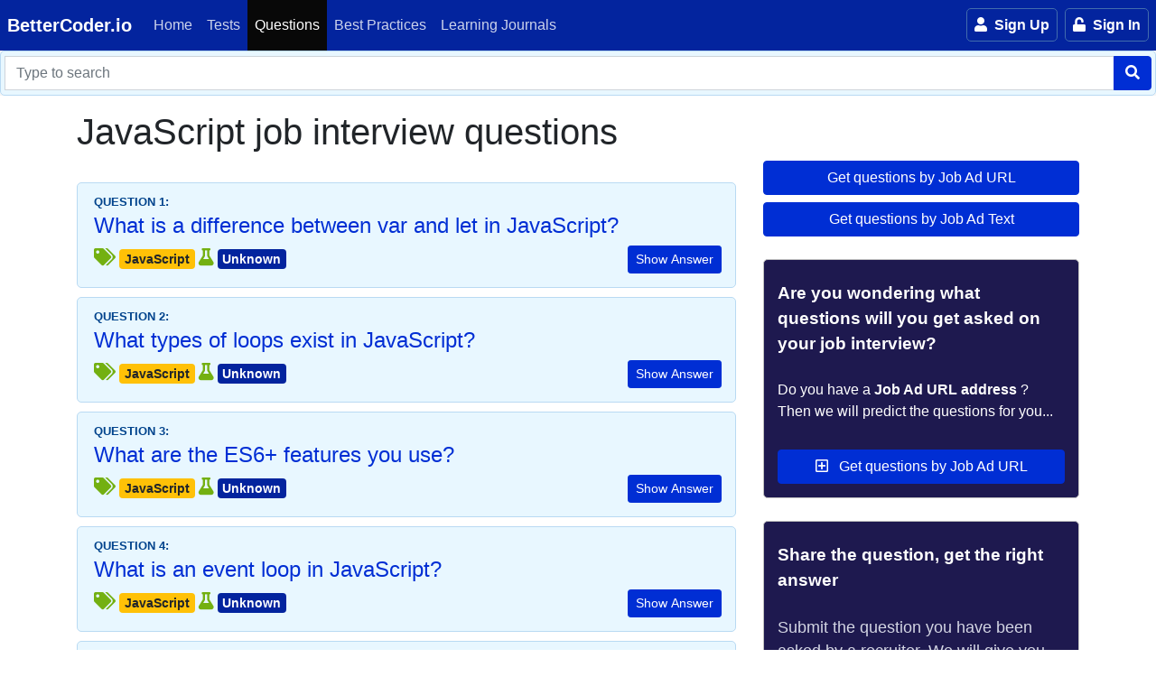

--- FILE ---
content_type: text/html; charset=utf-8
request_url: https://www.bettercoder.io/job-interview-questions/c/5/javascript
body_size: 18257
content:
<!DOCTYPE html><html lang="en"><head>
    <meta charset="utf-8">
    <title>JavaScript job interview questions - BetterCoder.io</title>
    <base href="/">
    <meta name="viewport" content="width=device-width, initial-scale=1">
    <link rel="preload" href="styles.css" as="style">
    <link rel="stylesheet" href="styles.css">
    <noscript><link rel="stylesheet" href="styles.css" /></noscript>
    <link rel="icon" type="image/x-icon" href="favicon.ico">
    <link rel="preload" href="fa-solid-900.woff2" as="font" type="font/woff2" crossorigin="">
    <link rel="preload" href="fa-regular-400.woff2" as="font" type="font/woff2" crossorigin="">
    <link rel="preload" href="https://fonts.gstatic.com/s/ptsans/v10/jizaRExUiTo99u79D0KExQ.woff2" as="font" type="font/woff2" crossorigin="">

    <link rel="manifest" href="manifest.json">
    <meta name="theme-color" content="#1976d2">

    <!-- Smartlook is not needed on local -->
    <script type="text/javascript">
      window.smartlook ||
        (function (d) {
          var o = (smartlook = function () {
              o.api.push(arguments);
            }),
            h = d.getElementsByTagName('head')[0];
          var c = d.createElement('script');
          o.api = new Array();
          c.async = true;
          c.type = 'text/javascript';
          c.charset = 'utf-8';
          c.src = 'https://rec.smartlook.com/recorder.js';
          h.appendChild(c);
        })(document);
      smartlook('init', '9480804f0d2269c5ba0a1c9e3be9d7295dd7d40a');
    </script>
    <!-- Google Tag Manager -->
    <script>
      (function (w, d, s, l, i) {
        w[l] = w[l] || [];
        w[l].push({ 'gtm.start': new Date().getTime(), event: 'gtm.js' });
        var f = d.getElementsByTagName(s)[0],
          j = d.createElement(s),
          dl = l != 'dataLayer' ? '&l=' + l : '';
        j.async = true;
        j.src = 'https://www.googletagmanager.com/gtm.js?id=' + i + dl;
        f.parentNode.insertBefore(j, f);
      })(window, document, 'script', 'dataLayer', 'GTM-P2TN9JM');
    </script>
    <!-- End Google Tag Manager -->
    <script>
      window.dataLayer = window.dataLayer || [];
      function gtag() {
        dataLayer.push(arguments);
      }
    </script>
  <style ng-app-id="ng">[_nghost-ng-c1740298734]{display:flex}.nav-link[_ngcontent-ng-c1740298734]:hover{background:#00145f}.cursor[_ngcontent-ng-c1740298734]{cursor:pointer}</style><style ng-app-id="ng">[_nghost-ng-c2287481532]{display:flex}.nav-link[_ngcontent-ng-c2287481532]:hover{background:#00145f}.cursor[_ngcontent-ng-c2287481532]{cursor:pointer}.notification-badge-wrapper[_ngcontent-ng-c2287481532]{position:relative}.notification-badge-wrapper[_ngcontent-ng-c2287481532]   .badge[_ngcontent-ng-c2287481532]{position:absolute;top:9px;right:8px;display:inline-block;height:14px;min-width:14px;border-radius:4px;padding:1px;box-sizing:border-box;font-weight:400}.notification-badge-wrapper[_ngcontent-ng-c2287481532]   i[_ngcontent-ng-c2287481532]{font-size:1em;color:#fff}.notification-badge-wrapper[_ngcontent-ng-c2287481532]   i.opened[_ngcontent-ng-c2287481532]{transform:rotate(-20deg)}.breathing[_ngcontent-ng-c2287481532]{animation:_ngcontent-ng-c2287481532_breathing 2s ease-out normal}@keyframes _ngcontent-ng-c2287481532_breathing{0%{transform:scale(.9)}25%{transform:scale(1.2)}60%{transform:scale(.8)}to{transform:scale(1)}}</style><style ng-app-id="ng">.toast-title[_ngcontent-ng-c2844138599]{font-weight:700}.toast-message[_ngcontent-ng-c2844138599]{word-wrap:break-word}.toast-message[_ngcontent-ng-c2844138599]   a[_ngcontent-ng-c2844138599], .toast-message[_ngcontent-ng-c2844138599]   label[_ngcontent-ng-c2844138599]{color:#fff}.toast-message[_ngcontent-ng-c2844138599]   a[_ngcontent-ng-c2844138599]:hover{color:#ccc;text-decoration:none}.toast-close-button[_ngcontent-ng-c2844138599]{position:relative;right:-.3em;top:-.3em;float:right;font-size:20px;font-weight:700;color:#fff;-webkit-text-shadow:0 1px 0 #ffffff;text-shadow:0 1px 0 #ffffff;opacity:.8}.toast-close-button[_ngcontent-ng-c2844138599]:hover, .toast-close-button[_ngcontent-ng-c2844138599]:focus{color:#000;text-decoration:none;cursor:pointer;opacity:.4}button.toast-close-button[_ngcontent-ng-c2844138599]{padding:0;cursor:pointer;background:transparent;border:0;-webkit-appearance:none}.toast-top-center[_ngcontent-ng-c2844138599]{top:0;right:0;width:100%}.toast-bottom-center[_ngcontent-ng-c2844138599]{bottom:0;right:0;width:100%}.toast-top-full-width[_ngcontent-ng-c2844138599]{top:0;right:0;width:100%}.toast-bottom-full-width[_ngcontent-ng-c2844138599]{bottom:0;right:0;width:100%}.toast-top-left[_ngcontent-ng-c2844138599]{top:12px;left:12px}.toast-top-right[_ngcontent-ng-c2844138599]{top:12px;right:12px}.toast-bottom-right[_ngcontent-ng-c2844138599]{right:12px;bottom:12px}.toast-bottom-left[_ngcontent-ng-c2844138599]{bottom:12px;left:12px}#toast-container[_ngcontent-ng-c2844138599]{pointer-events:none;position:fixed;z-index:99999}#toast-container[_ngcontent-ng-c2844138599]   *[_ngcontent-ng-c2844138599]{box-sizing:border-box}#toast-container[_ngcontent-ng-c2844138599] > div[_ngcontent-ng-c2844138599]{position:relative;overflow:hidden;margin:0 0 6px;padding:15px 15px 15px 50px;width:300px;border-radius:3px;background-position:15px center;background-repeat:no-repeat;box-shadow:0 0 12px #999;color:#fff;opacity:.8}#toast-container[_ngcontent-ng-c2844138599] > div.toast-custom[_ngcontent-ng-c2844138599]{padding:15px;color:#030303}#toast-container[_ngcontent-ng-c2844138599] > div.toast-custom[_ngcontent-ng-c2844138599]   .toast-close-button[_ngcontent-ng-c2844138599]{color:#999!important}#toast-container[_ngcontent-ng-c2844138599] > [_ngcontent-ng-c2844138599]:hover{box-shadow:0 0 12px #000;opacity:1;cursor:pointer}#toast-container[_ngcontent-ng-c2844138599] > .toast-info[_ngcontent-ng-c2844138599]{background-image:url([data-uri])!important}#toast-container[_ngcontent-ng-c2844138599] > .toast-error[_ngcontent-ng-c2844138599]{background-image:url([data-uri])!important}#toast-container[_ngcontent-ng-c2844138599] > .toast-success[_ngcontent-ng-c2844138599]{background-image:url([data-uri])!important}#toast-container[_ngcontent-ng-c2844138599] > .toast-warning[_ngcontent-ng-c2844138599]{background-image:url([data-uri])!important}#toast-container.toast-top-center[_ngcontent-ng-c2844138599] > div[_ngcontent-ng-c2844138599], #toast-container.toast-bottom-center[_ngcontent-ng-c2844138599] > div[_ngcontent-ng-c2844138599]{width:300px;margin:auto}#toast-container.toast-top-full-width[_ngcontent-ng-c2844138599] > div[_ngcontent-ng-c2844138599], #toast-container.toast-bottom-full-width[_ngcontent-ng-c2844138599] > div[_ngcontent-ng-c2844138599]{width:96%;margin:auto}.toast[_ngcontent-ng-c2844138599]{background-color:#fff;pointer-events:auto}.toast-success[_ngcontent-ng-c2844138599]{background-color:#51a351}.toast-error[_ngcontent-ng-c2844138599]{background-color:#bd362f}.toast-info[_ngcontent-ng-c2844138599]{background-color:#2f96b4}.toast-warning[_ngcontent-ng-c2844138599]{background-color:#f89406}.toast-progress[_ngcontent-ng-c2844138599]{position:absolute;left:0;bottom:0;height:4px;background-color:#000;opacity:.4}@media all and (max-width: 240px){#toast-container[_ngcontent-ng-c2844138599] > div[_ngcontent-ng-c2844138599]{padding:8px 8px 8px 50px;width:11em}#toast-container[_ngcontent-ng-c2844138599]   .toast-close-button[_ngcontent-ng-c2844138599]{right:-.2em;top:-.2em}}@media all and (min-width: 241px) and (max-width: 480px){#toast-container[_ngcontent-ng-c2844138599] > div[_ngcontent-ng-c2844138599]{padding:8px 8px 8px 50px;width:18em}#toast-container[_ngcontent-ng-c2844138599]   .toast-close-button[_ngcontent-ng-c2844138599]{right:-.2em;top:-.2em}}@media all and (min-width: 481px) and (max-width: 768px){#toast-container[_ngcontent-ng-c2844138599] > div[_ngcontent-ng-c2844138599]{padding:15px 15px 15px 50px;width:25em}}</style><style ng-app-id="ng">#jiq-search-form[_ngcontent-ng-c4012967448]{position:relative}#jiq-search-form[_ngcontent-ng-c4012967448]:after{position:relative;top:0;left:0;background:gray;height:100%}.search-box[_ngcontent-ng-c4012967448]{left:50%;transform:translate(-50%);width:98%;max-width:860px;z-index:20}</style><meta property="og:title" content="JavaScript job interview questions"><meta property="og:site_name" content="BetterCoder.io"><link rel="canonical" href="https://www.bettercoder.io/job-interview-questions/c/5/javascript"><meta property="og:url" content="https://www.bettercoder.io/job-interview-questions/c/5/javascript"><meta name="description" content="null"><meta property="og:type" content="article"><meta property="og:description" content="null"><style ng-app-id="ng">.category[_ngcontent-ng-c3867349446]   .card[_ngcontent-ng-c3867349446]:hover{border:solid 1px silver!important}@media (min-width: 576px){.category[_ngcontent-ng-c3867349446]   .card-columns[_ngcontent-ng-c3867349446]{column-count:1}}@media (min-width: 768px){.category[_ngcontent-ng-c3867349446]   .card-columns[_ngcontent-ng-c3867349446]{column-count:2}}.category-icon[_ngcontent-ng-c3867349446]   img[_ngcontent-ng-c3867349446]{height:20px;width:20px}</style></head>
  <body>
    <toastr-notification></toastr-notification>
    <app-root _nghost-ng-c1947565590="" ng-version="16.0.0" ngh="16" ng-server-context="ssr|httpcache,hydration"><div _ngcontent-ng-c1947565590="" id="main-content" class="main-content"><app-menu _ngcontent-ng-c1947565590="" _nghost-ng-c278844134="" ngh="0"><nav _ngcontent-ng-c278844134="" class="navbar navbar-expand-lg sticky-top navbar-dark bg-deep-dark d-flex justify-content-start m-0 p-0"><a _ngcontent-ng-c278844134="" class="navbar-brand ml-2" href="/">BetterCoder.io</a><button _ngcontent-ng-c278844134="" type="button" aria-label="Main menu" class="navbar-toggler collapsed ml-1 mr-2 order-first" aria-expanded="false"><div _ngcontent-ng-c278844134="" id="menu-toggle"><div _ngcontent-ng-c278844134="" id="hamburger"><span _ngcontent-ng-c278844134=""></span><span _ngcontent-ng-c278844134=""></span><span _ngcontent-ng-c278844134=""></span></div><div _ngcontent-ng-c278844134="" id="cross"><span _ngcontent-ng-c278844134=""></span><span _ngcontent-ng-c278844134=""></span></div></div></button><div _ngcontent-ng-c278844134="" class="collapse navbar-collapse bg-deep-dark"><ul _ngcontent-ng-c278844134="" class="navbar-nav mr-auto"><li _ngcontent-ng-c278844134="" class="nav-item"><a _ngcontent-ng-c278844134="" class="nav-link" href="/"><i _ngcontent-ng-c278844134="" class="fas fa-home mr-2"></i> Home </a></li><li _ngcontent-ng-c278844134="" class="nav-item"><a _ngcontent-ng-c278844134="" class="nav-link" href="/tests"><i _ngcontent-ng-c278844134="" class="fas fa-magic mr-2"></i> Tests </a></li><li _ngcontent-ng-c278844134="" routerlinkactive="active" class="nav-item active"><a _ngcontent-ng-c278844134="" class="nav-link" href="/job-interview-questions"><i _ngcontent-ng-c278844134="" class="fas fa-database mr-2"></i> Questions </a></li><li _ngcontent-ng-c278844134="" routerlinkactive="active" class="nav-item"><a _ngcontent-ng-c278844134="" class="nav-link" href="/best-practices"><i _ngcontent-ng-c278844134="" class="fas fa-check-circle mr-2"></i> Best Practices </a></li><li _ngcontent-ng-c278844134="" routerlinkactive="active" class="nav-item"><a _ngcontent-ng-c278844134="" class="nav-link" href="/lp/learning-journals"><i _ngcontent-ng-c278844134="" class="fas fa-book mr-2"></i> Learning Journals </a></li></ul><app-menu-login-partial _ngcontent-ng-c278844134="" _nghost-ng-c2869433964="" ngh="1"><!----><ul _ngcontent-ng-c2869433964="" class="navbar-nav profile"><li _ngcontent-ng-c2869433964="" class="nav-item"><app-sign-up-button _ngcontent-ng-c2869433964="" _nghost-ng-c2932737742="" ngh="0"><a _ngcontent-ng-c2932737742="" class="hdr-btn text-white" href="/accounts/sign-up"><span _ngcontent-ng-c2932737742=""><i _ngcontent-ng-c2932737742="" aria-hidden="true" class="fa fa-user mr-1"></i> Sign Up </span></a></app-sign-up-button></li><li _ngcontent-ng-c2869433964="" class="nav-item"><app-sign-in-button _ngcontent-ng-c2869433964="" _nghost-ng-c2642832512="" ngh="0"><button _ngcontent-ng-c2642832512="" id="log-in" class="hdr-btn mr-sm-1"><span _ngcontent-ng-c2642832512=""><i _ngcontent-ng-c2642832512="" aria-hidden="true" class="fa fa-unlock mr-1"></i> Sign In </span></button></app-sign-in-button></li></ul><!----></app-menu-login-partial></div><div _ngcontent-ng-c278844134="" class="ml-auto position-relative d-flex align-items-stretch py-0"><app-chat-icon _ngcontent-ng-c278844134="" _nghost-ng-c1740298734="" ngh="2"><!----></app-chat-icon><app-notifications-icon _ngcontent-ng-c278844134="" _nghost-ng-c2287481532="" ngh="3"><!----><router-outlet _ngcontent-ng-c2287481532="" name="notifications"></router-outlet><!----></app-notifications-icon></div></nav><app-toastr-notification _ngcontent-ng-c278844134="" _nghost-ng-c2844138599="" ngh="4"><!----></app-toastr-notification><app-sign-in-dialog _ngcontent-ng-c278844134="" _nghost-ng-c2732010871="" ngh="5"><!----></app-sign-in-dialog></app-menu><router-outlet _ngcontent-ng-c1947565590="" name="top-banner"></router-outlet><!----><div _ngcontent-ng-c1947565590="" id="body-content" class=""><div _ngcontent-ng-c1947565590="" id="notification"></div><div _ngcontent-ng-c1947565590="" class="outlet"><router-outlet _ngcontent-ng-c1947565590=""></router-outlet><app-job-interview-questions-public-category _nghost-ng-c250364025="" ngh="15"><app-job-interview-questions-search _ngcontent-ng-c250364025="" _nghost-ng-c4012967448="" ngh="6"><div _ngcontent-ng-c4012967448="" style="background: whitesmoke;"><form _ngcontent-ng-c4012967448="" novalidate="" id="jiq-search-form" style="margin: 0; padding: 5px 0;" class="ng-untouched ng-pristine ng-valid"><div _ngcontent-ng-c4012967448="" class="input-group"><label _ngcontent-ng-c4012967448="" for="search-query" class="d-none">Search query</label><input _ngcontent-ng-c4012967448="" type="text" name="search-query" placeholder="Type to search" aria-label="Type to filter" aria-describedby="btn-search-query" autocomplete="off" class="form-control ml-1 ng-untouched ng-pristine ng-valid" value=""><div _ngcontent-ng-c4012967448="" class="input-group-append"><button _ngcontent-ng-c4012967448="" type="submit" aria-label="Search" data-loading-text="<i class='fa fa-spinner fa-spin '></i>" class="btn btn-primary has-spinner mr-1"><i _ngcontent-ng-c4012967448="" class="fas fa-search"></i></button></div></div></form></div><!----></app-job-interview-questions-search><app-loading _ngcontent-ng-c250364025="" _nghost-ng-c3653250956="" ngh="7"><!----></app-loading><div _ngcontent-ng-c250364025="" class="container mt-3"><div _ngcontent-ng-c250364025="" class="row"><div _ngcontent-ng-c250364025="" class="col-lg-8"><h1 _ngcontent-ng-c250364025="">JavaScript job interview questions</h1><!----></div></div><div _ngcontent-ng-c250364025="" class="row"><div _ngcontent-ng-c250364025="" class="col-lg-8"><div _ngcontent-ng-c250364025="" id="jiq-search-results"><app-question-listing _ngcontent-ng-c250364025="" _nghost-ng-c1907314366="" ngh="11"><!----><!----><div _ngcontent-ng-c1907314366="" class="latest-questions mt-4"><app-no-answer-handler _ngcontent-ng-c1907314366="" _nghost-ng-c2321865580="" ngh="0"></app-no-answer-handler><app-question-listing-side-item _ngcontent-ng-c1907314366="" _nghost-ng-c364776408="" ngh="8"><article _ngcontent-ng-c364776408="" class="jiq-listing-card"><div _ngcontent-ng-c364776408=""><small _ngcontent-ng-c364776408="" class="question-number">QUESTION 1:</small><h2 _ngcontent-ng-c364776408="" class="question-title"><a _ngcontent-ng-c364776408="" href="/job-interview-questions/1926/what-is-a-difference-between-var-and-let-in-javascript"><span _ngcontent-ng-c364776408=""> What is a difference between var and let in JavaScript? </span></a></h2><div _ngcontent-ng-c364776408="" class="row"><div _ngcontent-ng-c364776408="" class="col-md-12"><button _ngcontent-ng-c364776408="" type="button" class="btn btn-primary btn-sm float-right"> Show Answer </button><!----><!----><span _ngcontent-ng-c364776408=""><i _ngcontent-ng-c364776408="" class="fa fa-tags mr-1" style="color: #73b011;"></i></span><span _ngcontent-ng-c364776408="" class="badge badge-warning mr-1">JavaScript</span><!----><span _ngcontent-ng-c364776408=""><i _ngcontent-ng-c364776408="" class="fa fa-flask mr-1" style="color: #73b011;"></i></span><strong _ngcontent-ng-c364776408="" class="badge badge-info mr-1" style="background: #03249e;"> Unknown </strong><!----><!----></div></div></div><!----></article></app-question-listing-side-item><app-question-listing-side-item _ngcontent-ng-c1907314366="" _nghost-ng-c364776408="" ngh="8"><article _ngcontent-ng-c364776408="" class="jiq-listing-card"><div _ngcontent-ng-c364776408=""><small _ngcontent-ng-c364776408="" class="question-number">QUESTION 2:</small><h2 _ngcontent-ng-c364776408="" class="question-title"><a _ngcontent-ng-c364776408="" href="/job-interview-questions/1302/what-types-of-loops-exist-in-javascript"><span _ngcontent-ng-c364776408=""> What types of loops exist in JavaScript? </span></a></h2><div _ngcontent-ng-c364776408="" class="row"><div _ngcontent-ng-c364776408="" class="col-md-12"><button _ngcontent-ng-c364776408="" type="button" class="btn btn-primary btn-sm float-right"> Show Answer </button><!----><!----><span _ngcontent-ng-c364776408=""><i _ngcontent-ng-c364776408="" class="fa fa-tags mr-1" style="color: #73b011;"></i></span><span _ngcontent-ng-c364776408="" class="badge badge-warning mr-1">JavaScript</span><!----><span _ngcontent-ng-c364776408=""><i _ngcontent-ng-c364776408="" class="fa fa-flask mr-1" style="color: #73b011;"></i></span><strong _ngcontent-ng-c364776408="" class="badge badge-info mr-1" style="background: #03249e;"> Unknown </strong><!----><!----></div></div></div><!----></article></app-question-listing-side-item><app-question-listing-side-item _ngcontent-ng-c1907314366="" _nghost-ng-c364776408="" ngh="8"><article _ngcontent-ng-c364776408="" class="jiq-listing-card"><div _ngcontent-ng-c364776408=""><small _ngcontent-ng-c364776408="" class="question-number">QUESTION 3:</small><h2 _ngcontent-ng-c364776408="" class="question-title"><a _ngcontent-ng-c364776408="" href="/job-interview-questions/1298/what-are-the-es6--features-you-use"><span _ngcontent-ng-c364776408=""> What are the ES6+ features you use? </span></a></h2><div _ngcontent-ng-c364776408="" class="row"><div _ngcontent-ng-c364776408="" class="col-md-12"><button _ngcontent-ng-c364776408="" type="button" class="btn btn-primary btn-sm float-right"> Show Answer </button><!----><!----><span _ngcontent-ng-c364776408=""><i _ngcontent-ng-c364776408="" class="fa fa-tags mr-1" style="color: #73b011;"></i></span><span _ngcontent-ng-c364776408="" class="badge badge-warning mr-1">JavaScript</span><!----><span _ngcontent-ng-c364776408=""><i _ngcontent-ng-c364776408="" class="fa fa-flask mr-1" style="color: #73b011;"></i></span><strong _ngcontent-ng-c364776408="" class="badge badge-info mr-1" style="background: #03249e;"> Unknown </strong><!----><!----></div></div></div><!----></article></app-question-listing-side-item><app-question-listing-side-item _ngcontent-ng-c1907314366="" _nghost-ng-c364776408="" ngh="8"><article _ngcontent-ng-c364776408="" class="jiq-listing-card"><div _ngcontent-ng-c364776408=""><small _ngcontent-ng-c364776408="" class="question-number">QUESTION 4:</small><h2 _ngcontent-ng-c364776408="" class="question-title"><a _ngcontent-ng-c364776408="" href="/job-interview-questions/1297/what-is-an-event-loop-in-javascript"><span _ngcontent-ng-c364776408=""> What is an event loop in JavaScript? </span></a></h2><div _ngcontent-ng-c364776408="" class="row"><div _ngcontent-ng-c364776408="" class="col-md-12"><button _ngcontent-ng-c364776408="" type="button" class="btn btn-primary btn-sm float-right"> Show Answer </button><!----><!----><span _ngcontent-ng-c364776408=""><i _ngcontent-ng-c364776408="" class="fa fa-tags mr-1" style="color: #73b011;"></i></span><span _ngcontent-ng-c364776408="" class="badge badge-warning mr-1">JavaScript</span><!----><span _ngcontent-ng-c364776408=""><i _ngcontent-ng-c364776408="" class="fa fa-flask mr-1" style="color: #73b011;"></i></span><strong _ngcontent-ng-c364776408="" class="badge badge-info mr-1" style="background: #03249e;"> Unknown </strong><!----><!----></div></div></div><!----></article></app-question-listing-side-item><app-question-listing-side-item _ngcontent-ng-c1907314366="" _nghost-ng-c364776408="" ngh="8"><article _ngcontent-ng-c364776408="" class="jiq-listing-card"><div _ngcontent-ng-c364776408=""><small _ngcontent-ng-c364776408="" class="question-number">QUESTION 5:</small><h2 _ngcontent-ng-c364776408="" class="question-title"><a _ngcontent-ng-c364776408="" href="/job-interview-questions/1295/how-are-the-async-and-await-keywords-used-in-javascript"><span _ngcontent-ng-c364776408=""> How are the 'async' and 'await' keywords used in JavaScript? </span></a></h2><div _ngcontent-ng-c364776408="" class="row"><div _ngcontent-ng-c364776408="" class="col-md-12"><button _ngcontent-ng-c364776408="" type="button" class="btn btn-primary btn-sm float-right"> Show Answer </button><!----><!----><span _ngcontent-ng-c364776408=""><i _ngcontent-ng-c364776408="" class="fa fa-tags mr-1" style="color: #73b011;"></i></span><span _ngcontent-ng-c364776408="" class="badge badge-warning mr-1">JavaScript</span><!----><span _ngcontent-ng-c364776408=""><i _ngcontent-ng-c364776408="" class="fa fa-flask mr-1" style="color: #73b011;"></i></span><strong _ngcontent-ng-c364776408="" class="badge badge-info mr-1" style="background: #03249e;"> Unknown </strong><!----><!----></div></div></div><!----></article></app-question-listing-side-item><app-question-listing-side-item _ngcontent-ng-c1907314366="" _nghost-ng-c364776408="" ngh="8"><article _ngcontent-ng-c364776408="" class="jiq-listing-card"><div _ngcontent-ng-c364776408=""><small _ngcontent-ng-c364776408="" class="question-number">QUESTION 6:</small><h2 _ngcontent-ng-c364776408="" class="question-title"><a _ngcontent-ng-c364776408="" href="/job-interview-questions/1294/what-is-this-keyword-in-javascript"><span _ngcontent-ng-c364776408=""> What is 'this' keyword in JavaScript? </span></a></h2><div _ngcontent-ng-c364776408="" class="row"><div _ngcontent-ng-c364776408="" class="col-md-12"><button _ngcontent-ng-c364776408="" type="button" class="btn btn-primary btn-sm float-right"> Show Answer </button><!----><!----><span _ngcontent-ng-c364776408=""><i _ngcontent-ng-c364776408="" class="fa fa-tags mr-1" style="color: #73b011;"></i></span><span _ngcontent-ng-c364776408="" class="badge badge-warning mr-1">JavaScript</span><!----><span _ngcontent-ng-c364776408=""><i _ngcontent-ng-c364776408="" class="fa fa-flask mr-1" style="color: #73b011;"></i></span><strong _ngcontent-ng-c364776408="" class="badge badge-info mr-1" style="background: #03249e;"> Unknown </strong><!----><!----></div></div></div><!----></article></app-question-listing-side-item><app-question-listing-side-item _ngcontent-ng-c1907314366="" _nghost-ng-c364776408="" ngh="8"><article _ngcontent-ng-c364776408="" class="jiq-listing-card"><div _ngcontent-ng-c364776408=""><small _ngcontent-ng-c364776408="" class="question-number">QUESTION 7:</small><h2 _ngcontent-ng-c364776408="" class="question-title"><a _ngcontent-ng-c364776408="" href="/job-interview-questions/1285/can-you-tell-me-what-a-promise-is"><span _ngcontent-ng-c364776408=""> Can you tell me what a promise is? </span></a></h2><div _ngcontent-ng-c364776408="" class="row"><div _ngcontent-ng-c364776408="" class="col-md-12"><button _ngcontent-ng-c364776408="" type="button" class="btn btn-primary btn-sm float-right"> Show Answer </button><!----><!----><span _ngcontent-ng-c364776408=""><i _ngcontent-ng-c364776408="" class="fa fa-tags mr-1" style="color: #73b011;"></i></span><span _ngcontent-ng-c364776408="" class="badge badge-warning mr-1">JavaScript</span><!----><span _ngcontent-ng-c364776408=""><i _ngcontent-ng-c364776408="" class="fa fa-flask mr-1" style="color: #73b011;"></i></span><strong _ngcontent-ng-c364776408="" class="badge badge-info mr-1" style="background: #03249e;"> Unknown </strong><!----><!----></div></div></div><!----></article></app-question-listing-side-item><app-question-listing-side-item _ngcontent-ng-c1907314366="" _nghost-ng-c364776408="" ngh="8"><article _ngcontent-ng-c364776408="" class="jiq-listing-card"><div _ngcontent-ng-c364776408=""><small _ngcontent-ng-c364776408="" class="question-number">QUESTION 8:</small><h2 _ngcontent-ng-c364776408="" class="question-title"><a _ngcontent-ng-c364776408="" href="/job-interview-questions/118/can-you-name-two-programming-paradigms-important-for-javascript-app-developers"><span _ngcontent-ng-c364776408=""> Can you name two programming paradigms important for JavaScript app developers? </span></a></h2><div _ngcontent-ng-c364776408="" class="row"><div _ngcontent-ng-c364776408="" class="col-md-12"><button _ngcontent-ng-c364776408="" type="button" class="btn btn-primary btn-sm float-right"> Show Answer </button><!----><!----><span _ngcontent-ng-c364776408=""><i _ngcontent-ng-c364776408="" class="fa fa-tags mr-1" style="color: #73b011;"></i></span><span _ngcontent-ng-c364776408="" class="badge badge-warning mr-1">JavaScript</span><!----><span _ngcontent-ng-c364776408=""><i _ngcontent-ng-c364776408="" class="fa fa-flask mr-1" style="color: #73b011;"></i></span><strong _ngcontent-ng-c364776408="" class="badge badge-info mr-1" style="background: #03249e;"> Unknown </strong><!----><!----></div></div></div><!----></article></app-question-listing-side-item><app-question-listing-side-item _ngcontent-ng-c1907314366="" _nghost-ng-c364776408="" ngh="8"><article _ngcontent-ng-c364776408="" class="jiq-listing-card"><div _ngcontent-ng-c364776408=""><small _ngcontent-ng-c364776408="" class="question-number">QUESTION 9:</small><h2 _ngcontent-ng-c364776408="" class="question-title"><a _ngcontent-ng-c364776408="" href="/job-interview-questions/119/what-is-functional-programming"><span _ngcontent-ng-c364776408=""> What is functional programming? </span></a></h2><div _ngcontent-ng-c364776408="" class="row"><div _ngcontent-ng-c364776408="" class="col-md-12"><button _ngcontent-ng-c364776408="" type="button" class="btn btn-primary btn-sm float-right"> Show Answer </button><!----><!----><span _ngcontent-ng-c364776408=""><i _ngcontent-ng-c364776408="" class="fa fa-tags mr-1" style="color: #73b011;"></i></span><span _ngcontent-ng-c364776408="" class="badge badge-warning mr-1">JavaScript</span><!----><span _ngcontent-ng-c364776408=""><i _ngcontent-ng-c364776408="" class="fa fa-flask mr-1" style="color: #73b011;"></i></span><strong _ngcontent-ng-c364776408="" class="badge badge-info mr-1" style="background: #03249e;"> Unknown </strong><!----><!----></div></div></div><!----></article></app-question-listing-side-item><app-question-listing-side-item _ngcontent-ng-c1907314366="" _nghost-ng-c364776408="" ngh="8"><article _ngcontent-ng-c364776408="" class="jiq-listing-card"><div _ngcontent-ng-c364776408=""><small _ngcontent-ng-c364776408="" class="question-number">QUESTION 10:</small><h2 _ngcontent-ng-c364776408="" class="question-title"><a _ngcontent-ng-c364776408="" href="/job-interview-questions/120/what-is-the-difference-between-classical-inheritance-and-prototypal-inheritance"><span _ngcontent-ng-c364776408=""> What is the difference between classical inheritance and prototypal inheritance? </span></a></h2><div _ngcontent-ng-c364776408="" class="row"><div _ngcontent-ng-c364776408="" class="col-md-12"><button _ngcontent-ng-c364776408="" type="button" class="btn btn-primary btn-sm float-right"> Show Answer </button><!----><!----><span _ngcontent-ng-c364776408=""><i _ngcontent-ng-c364776408="" class="fa fa-tags mr-1" style="color: #73b011;"></i></span><span _ngcontent-ng-c364776408="" class="badge badge-warning mr-1">JavaScript</span><!----><span _ngcontent-ng-c364776408=""><i _ngcontent-ng-c364776408="" class="fa fa-flask mr-1" style="color: #73b011;"></i></span><strong _ngcontent-ng-c364776408="" class="badge badge-info mr-1" style="background: #03249e;"> Unknown </strong><!----><!----></div></div></div><!----></article></app-question-listing-side-item><app-question-listing-side-item _ngcontent-ng-c1907314366="" _nghost-ng-c364776408="" ngh="8"><article _ngcontent-ng-c364776408="" class="jiq-listing-card"><div _ngcontent-ng-c364776408=""><small _ngcontent-ng-c364776408="" class="question-number">QUESTION 11:</small><h2 _ngcontent-ng-c364776408="" class="question-title"><a _ngcontent-ng-c364776408="" href="/job-interview-questions/121/what-are-the-pros-and-cons-of-functional-programming-vs-object-oriented-programming"><span _ngcontent-ng-c364776408=""> What are the pros and cons of functional programming vs object-oriented programming? </span></a></h2><div _ngcontent-ng-c364776408="" class="row"><div _ngcontent-ng-c364776408="" class="col-md-12"><button _ngcontent-ng-c364776408="" type="button" class="btn btn-primary btn-sm float-right"> Show Answer </button><!----><!----><span _ngcontent-ng-c364776408=""><i _ngcontent-ng-c364776408="" class="fa fa-tags mr-1" style="color: #73b011;"></i></span><span _ngcontent-ng-c364776408="" class="badge badge-warning mr-1">JavaScript</span><!----><span _ngcontent-ng-c364776408=""><i _ngcontent-ng-c364776408="" class="fa fa-flask mr-1" style="color: #73b011;"></i></span><strong _ngcontent-ng-c364776408="" class="badge badge-info mr-1" style="background: #03249e;"> Unknown </strong><!----><!----></div></div></div><!----></article></app-question-listing-side-item><app-question-listing-side-item _ngcontent-ng-c1907314366="" _nghost-ng-c364776408="" ngh="8"><article _ngcontent-ng-c364776408="" class="jiq-listing-card"><div _ngcontent-ng-c364776408=""><small _ngcontent-ng-c364776408="" class="question-number">QUESTION 12:</small><h2 _ngcontent-ng-c364776408="" class="question-title"><a _ngcontent-ng-c364776408="" href="/job-interview-questions/122/when-is-classical-inheritance-an-appropriate-choice"><span _ngcontent-ng-c364776408=""> When is classical inheritance an appropriate choice? </span></a></h2><div _ngcontent-ng-c364776408="" class="row"><div _ngcontent-ng-c364776408="" class="col-md-12"><button _ngcontent-ng-c364776408="" type="button" class="btn btn-primary btn-sm float-right"> Show Answer </button><!----><!----><span _ngcontent-ng-c364776408=""><i _ngcontent-ng-c364776408="" class="fa fa-tags mr-1" style="color: #73b011;"></i></span><span _ngcontent-ng-c364776408="" class="badge badge-warning mr-1">JavaScript</span><!----><span _ngcontent-ng-c364776408=""><i _ngcontent-ng-c364776408="" class="fa fa-flask mr-1" style="color: #73b011;"></i></span><strong _ngcontent-ng-c364776408="" class="badge badge-info mr-1" style="background: #03249e;"> Unknown </strong><!----><!----></div></div></div><!----></article></app-question-listing-side-item><app-question-listing-side-item _ngcontent-ng-c1907314366="" _nghost-ng-c364776408="" ngh="8"><article _ngcontent-ng-c364776408="" class="jiq-listing-card"><div _ngcontent-ng-c364776408=""><small _ngcontent-ng-c364776408="" class="question-number">QUESTION 13:</small><h2 _ngcontent-ng-c364776408="" class="question-title"><a _ngcontent-ng-c364776408="" href="/job-interview-questions/123/when-is-prototypal-inheritance-an-appropriate-choice"><span _ngcontent-ng-c364776408=""> When is prototypal inheritance an appropriate choice? </span></a></h2><div _ngcontent-ng-c364776408="" class="row"><div _ngcontent-ng-c364776408="" class="col-md-12"><button _ngcontent-ng-c364776408="" type="button" class="btn btn-primary btn-sm float-right"> Show Answer </button><!----><!----><span _ngcontent-ng-c364776408=""><i _ngcontent-ng-c364776408="" class="fa fa-tags mr-1" style="color: #73b011;"></i></span><span _ngcontent-ng-c364776408="" class="badge badge-warning mr-1">JavaScript</span><!----><span _ngcontent-ng-c364776408=""><i _ngcontent-ng-c364776408="" class="fa fa-flask mr-1" style="color: #73b011;"></i></span><strong _ngcontent-ng-c364776408="" class="badge badge-info mr-1" style="background: #03249e;"> Unknown </strong><!----><!----></div></div></div><!----></article></app-question-listing-side-item><app-question-listing-side-item _ngcontent-ng-c1907314366="" _nghost-ng-c364776408="" ngh="8"><article _ngcontent-ng-c364776408="" class="jiq-listing-card"><div _ngcontent-ng-c364776408=""><small _ngcontent-ng-c364776408="" class="question-number">QUESTION 14:</small><h2 _ngcontent-ng-c364776408="" class="question-title"><a _ngcontent-ng-c364776408="" href="/job-interview-questions/124/what-does-favor-object-composition-over-class-inheritance-mean"><span _ngcontent-ng-c364776408=""> What does “favor object composition over class inheritance” mean? </span></a></h2><div _ngcontent-ng-c364776408="" class="row"><div _ngcontent-ng-c364776408="" class="col-md-12"><button _ngcontent-ng-c364776408="" type="button" class="btn btn-primary btn-sm float-right"> Show Answer </button><!----><!----><span _ngcontent-ng-c364776408=""><i _ngcontent-ng-c364776408="" class="fa fa-tags mr-1" style="color: #73b011;"></i></span><span _ngcontent-ng-c364776408="" class="badge badge-warning mr-1">JavaScript</span><!----><span _ngcontent-ng-c364776408=""><i _ngcontent-ng-c364776408="" class="fa fa-flask mr-1" style="color: #73b011;"></i></span><strong _ngcontent-ng-c364776408="" class="badge badge-info mr-1" style="background: #03249e;"> Unknown </strong><!----><!----></div></div></div><!----></article></app-question-listing-side-item><app-question-listing-side-item _ngcontent-ng-c1907314366="" _nghost-ng-c364776408="" ngh="8"><article _ngcontent-ng-c364776408="" class="jiq-listing-card"><div _ngcontent-ng-c364776408=""><small _ngcontent-ng-c364776408="" class="question-number">QUESTION 15:</small><h2 _ngcontent-ng-c364776408="" class="question-title"><a _ngcontent-ng-c364776408="" href="/job-interview-questions/125/what-are-two-way-data-binding-and-one-way-data-flow-and-how-are-they-different"><span _ngcontent-ng-c364776408=""> What are two-way data binding and one-way data flow, and how are they different? </span></a></h2><div _ngcontent-ng-c364776408="" class="row"><div _ngcontent-ng-c364776408="" class="col-md-12"><button _ngcontent-ng-c364776408="" type="button" class="btn btn-primary btn-sm float-right"> Show Answer </button><!----><!----><span _ngcontent-ng-c364776408=""><i _ngcontent-ng-c364776408="" class="fa fa-tags mr-1" style="color: #73b011;"></i></span><span _ngcontent-ng-c364776408="" class="badge badge-warning mr-1">JavaScript</span><!----><span _ngcontent-ng-c364776408=""><i _ngcontent-ng-c364776408="" class="fa fa-flask mr-1" style="color: #73b011;"></i></span><strong _ngcontent-ng-c364776408="" class="badge badge-info mr-1" style="background: #03249e;"> Unknown </strong><!----><!----></div></div></div><!----></article></app-question-listing-side-item><app-question-listing-side-item _ngcontent-ng-c1907314366="" _nghost-ng-c364776408="" ngh="8"><article _ngcontent-ng-c364776408="" class="jiq-listing-card"><div _ngcontent-ng-c364776408=""><small _ngcontent-ng-c364776408="" class="question-number">QUESTION 16:</small><h2 _ngcontent-ng-c364776408="" class="question-title"><a _ngcontent-ng-c364776408="" href="/job-interview-questions/127/what-is-asynchronous-programming-and-why-is-it-important-in-javascript"><span _ngcontent-ng-c364776408=""> What is asynchronous programming, and why is it important in JavaScript? </span></a></h2><div _ngcontent-ng-c364776408="" class="row"><div _ngcontent-ng-c364776408="" class="col-md-12"><button _ngcontent-ng-c364776408="" type="button" class="btn btn-primary btn-sm float-right"> Show Answer </button><!----><!----><span _ngcontent-ng-c364776408=""><i _ngcontent-ng-c364776408="" class="fa fa-tags mr-1" style="color: #73b011;"></i></span><span _ngcontent-ng-c364776408="" class="badge badge-warning mr-1">JavaScript</span><!----><span _ngcontent-ng-c364776408=""><i _ngcontent-ng-c364776408="" class="fa fa-flask mr-1" style="color: #73b011;"></i></span><strong _ngcontent-ng-c364776408="" class="badge badge-info mr-1" style="background: #03249e;"> Unknown </strong><!----><!----></div></div></div><!----></article></app-question-listing-side-item><app-question-listing-side-item _ngcontent-ng-c1907314366="" _nghost-ng-c364776408="" ngh="8"><article _ngcontent-ng-c364776408="" class="jiq-listing-card"><div _ngcontent-ng-c364776408=""><small _ngcontent-ng-c364776408="" class="question-number">QUESTION 17:</small><h2 _ngcontent-ng-c364776408="" class="question-title"><a _ngcontent-ng-c364776408="" href="/job-interview-questions/129/what-are-the-advantages-of-using-javascript"><span _ngcontent-ng-c364776408=""> What are the advantages of using JavaScript? </span></a></h2><div _ngcontent-ng-c364776408="" class="row"><div _ngcontent-ng-c364776408="" class="col-md-12"><button _ngcontent-ng-c364776408="" type="button" class="btn btn-primary btn-sm float-right"> Show Answer </button><!----><!----><span _ngcontent-ng-c364776408=""><i _ngcontent-ng-c364776408="" class="fa fa-tags mr-1" style="color: #73b011;"></i></span><span _ngcontent-ng-c364776408="" class="badge badge-warning mr-1">JavaScript</span><!----><span _ngcontent-ng-c364776408=""><i _ngcontent-ng-c364776408="" class="fa fa-flask mr-1" style="color: #73b011;"></i></span><strong _ngcontent-ng-c364776408="" class="badge badge-info mr-1" style="background: #03249e;"> Unknown </strong><!----><!----></div></div></div><!----></article></app-question-listing-side-item><app-question-listing-side-item _ngcontent-ng-c1907314366="" _nghost-ng-c364776408="" ngh="8"><article _ngcontent-ng-c364776408="" class="jiq-listing-card"><div _ngcontent-ng-c364776408=""><small _ngcontent-ng-c364776408="" class="question-number">QUESTION 18:</small><h2 _ngcontent-ng-c364776408="" class="question-title"><a _ngcontent-ng-c364776408="" href="/job-interview-questions/130/what-are-the-disadvantages-of-using-javascript"><span _ngcontent-ng-c364776408=""> What are the disadvantages of using JavaScript? </span></a></h2><div _ngcontent-ng-c364776408="" class="row"><div _ngcontent-ng-c364776408="" class="col-md-12"><button _ngcontent-ng-c364776408="" type="button" class="btn btn-primary btn-sm float-right"> Show Answer </button><!----><!----><span _ngcontent-ng-c364776408=""><i _ngcontent-ng-c364776408="" class="fa fa-tags mr-1" style="color: #73b011;"></i></span><span _ngcontent-ng-c364776408="" class="badge badge-warning mr-1">JavaScript</span><!----><span _ngcontent-ng-c364776408=""><i _ngcontent-ng-c364776408="" class="fa fa-flask mr-1" style="color: #73b011;"></i></span><strong _ngcontent-ng-c364776408="" class="badge badge-info mr-1" style="background: #03249e;"> Unknown </strong><!----><!----></div></div></div><!----></article></app-question-listing-side-item><app-question-listing-side-item _ngcontent-ng-c1907314366="" _nghost-ng-c364776408="" ngh="8"><article _ngcontent-ng-c364776408="" class="jiq-listing-card"><div _ngcontent-ng-c364776408=""><small _ngcontent-ng-c364776408="" class="question-number">QUESTION 19:</small><h2 _ngcontent-ng-c364776408="" class="question-title"><a _ngcontent-ng-c364776408="" href="/job-interview-questions/132/give-an-example-of-a-time-that-you-used-functional-programming-in-javascript"><span _ngcontent-ng-c364776408=""> Give an example of a time that you used functional programming in JavaScript. </span></a></h2><div _ngcontent-ng-c364776408="" class="row"><div _ngcontent-ng-c364776408="" class="col-md-12"><button _ngcontent-ng-c364776408="" type="button" class="btn btn-primary btn-sm float-right"> Show Answer </button><!----><!----><span _ngcontent-ng-c364776408=""><i _ngcontent-ng-c364776408="" class="fa fa-tags mr-1" style="color: #73b011;"></i></span><span _ngcontent-ng-c364776408="" class="badge badge-warning mr-1">JavaScript</span><!----><span _ngcontent-ng-c364776408=""><i _ngcontent-ng-c364776408="" class="fa fa-flask mr-1" style="color: #73b011;"></i></span><strong _ngcontent-ng-c364776408="" class="badge badge-info mr-1" style="background: #03249e;"> Unknown </strong><!----><!----></div></div></div><!----></article></app-question-listing-side-item><app-question-listing-side-item _ngcontent-ng-c1907314366="" _nghost-ng-c364776408="" ngh="8"><article _ngcontent-ng-c364776408="" class="jiq-listing-card"><div _ngcontent-ng-c364776408=""><small _ngcontent-ng-c364776408="" class="question-number">QUESTION 20:</small><h2 _ngcontent-ng-c364776408="" class="question-title"><a _ngcontent-ng-c364776408="" href="/job-interview-questions/133/give-an-example-of-a-time-that-you-used-prototypal-oo-in-javascript"><span _ngcontent-ng-c364776408=""> Give an example of a time that you used Prototypal OO in JavaScript. </span></a></h2><div _ngcontent-ng-c364776408="" class="row"><div _ngcontent-ng-c364776408="" class="col-md-12"><button _ngcontent-ng-c364776408="" type="button" class="btn btn-primary btn-sm float-right"> Show Answer </button><!----><!----><span _ngcontent-ng-c364776408=""><i _ngcontent-ng-c364776408="" class="fa fa-tags mr-1" style="color: #73b011;"></i></span><span _ngcontent-ng-c364776408="" class="badge badge-warning mr-1">JavaScript</span><!----><span _ngcontent-ng-c364776408=""><i _ngcontent-ng-c364776408="" class="fa fa-flask mr-1" style="color: #73b011;"></i></span><strong _ngcontent-ng-c364776408="" class="badge badge-info mr-1" style="background: #03249e;"> Unknown </strong><!----><!----></div></div></div><!----></article></app-question-listing-side-item><app-question-listing-side-item _ngcontent-ng-c1907314366="" _nghost-ng-c364776408="" ngh="9"><article _ngcontent-ng-c364776408="" class="jiq-listing-card"><div _ngcontent-ng-c364776408=""><small _ngcontent-ng-c364776408="" class="question-number">QUESTION 21:</small><h2 _ngcontent-ng-c364776408="" class="question-title"><a _ngcontent-ng-c364776408="" href="/job-interview-questions/134/what-is-a-restful-web-service"><span _ngcontent-ng-c364776408=""> What is a RESTful Web Service? </span></a></h2><div _ngcontent-ng-c364776408="" class="row"><div _ngcontent-ng-c364776408="" class="col-md-12"><button _ngcontent-ng-c364776408="" type="button" class="btn btn-primary btn-sm float-right"> Show Answer </button><!----><!----><span _ngcontent-ng-c364776408=""><i _ngcontent-ng-c364776408="" class="fa fa-tags mr-1" style="color: #73b011;"></i></span><span _ngcontent-ng-c364776408="" class="badge badge-warning mr-1">Architecture</span><span _ngcontent-ng-c364776408="" class="badge badge-warning mr-1">HTTP protocol</span><span _ngcontent-ng-c364776408="" class="badge badge-warning mr-1">Web services</span><!----><span _ngcontent-ng-c364776408=""><i _ngcontent-ng-c364776408="" class="fa fa-flask mr-1" style="color: #73b011;"></i></span><strong _ngcontent-ng-c364776408="" class="badge badge-info mr-1" style="background: #03249e;"> Unknown </strong><!----><!----></div></div></div><!----></article></app-question-listing-side-item><app-question-listing-side-item _ngcontent-ng-c1907314366="" _nghost-ng-c364776408="" ngh="8"><article _ngcontent-ng-c364776408="" class="jiq-listing-card"><div _ngcontent-ng-c364776408=""><small _ngcontent-ng-c364776408="" class="question-number">QUESTION 22:</small><h2 _ngcontent-ng-c364776408="" class="question-title"><a _ngcontent-ng-c364776408="" href="/job-interview-questions/135/which-frameworks-are-you-most-familiar-with"><span _ngcontent-ng-c364776408=""> Which frameworks are you most familiar with? </span></a></h2><div _ngcontent-ng-c364776408="" class="row"><div _ngcontent-ng-c364776408="" class="col-md-12"><button _ngcontent-ng-c364776408="" type="button" class="btn btn-primary btn-sm float-right"> Show Answer </button><!----><!----><span _ngcontent-ng-c364776408=""><i _ngcontent-ng-c364776408="" class="fa fa-tags mr-1" style="color: #73b011;"></i></span><span _ngcontent-ng-c364776408="" class="badge badge-warning mr-1">JavaScript</span><!----><span _ngcontent-ng-c364776408=""><i _ngcontent-ng-c364776408="" class="fa fa-flask mr-1" style="color: #73b011;"></i></span><strong _ngcontent-ng-c364776408="" class="badge badge-info mr-1" style="background: #03249e;"> Unknown </strong><!----><!----></div></div></div><!----></article></app-question-listing-side-item><app-question-listing-side-item _ngcontent-ng-c1907314366="" _nghost-ng-c364776408="" ngh="8"><article _ngcontent-ng-c364776408="" class="jiq-listing-card"><div _ngcontent-ng-c364776408=""><small _ngcontent-ng-c364776408="" class="question-number">QUESTION 23:</small><h2 _ngcontent-ng-c364776408="" class="question-title"><a _ngcontent-ng-c364776408="" href="/job-interview-questions/136/what-is-mean"><span _ngcontent-ng-c364776408=""> What is MEAN? </span></a></h2><div _ngcontent-ng-c364776408="" class="row"><div _ngcontent-ng-c364776408="" class="col-md-12"><button _ngcontent-ng-c364776408="" type="button" class="btn btn-primary btn-sm float-right"> Show Answer </button><!----><!----><span _ngcontent-ng-c364776408=""><i _ngcontent-ng-c364776408="" class="fa fa-tags mr-1" style="color: #73b011;"></i></span><span _ngcontent-ng-c364776408="" class="badge badge-warning mr-1">JavaScript</span><!----><span _ngcontent-ng-c364776408=""><i _ngcontent-ng-c364776408="" class="fa fa-flask mr-1" style="color: #73b011;"></i></span><strong _ngcontent-ng-c364776408="" class="badge badge-info mr-1" style="background: #03249e;"> Unknown </strong><!----><!----></div></div></div><!----></article></app-question-listing-side-item><app-question-listing-side-item _ngcontent-ng-c1907314366="" _nghost-ng-c364776408="" ngh="10"><article _ngcontent-ng-c364776408="" class="jiq-listing-card"><div _ngcontent-ng-c364776408=""><small _ngcontent-ng-c364776408="" class="question-number">QUESTION 24:</small><h2 _ngcontent-ng-c364776408="" class="question-title"><a _ngcontent-ng-c364776408="" href="/job-interview-questions/276/can-you-describe-what-the-module-pattern-is"><span _ngcontent-ng-c364776408=""> Can you describe what the Module Pattern is? </span></a></h2><div _ngcontent-ng-c364776408="" class="row"><div _ngcontent-ng-c364776408="" class="col-md-12"><button _ngcontent-ng-c364776408="" type="button" class="btn btn-primary btn-sm float-right"> Show Answer </button><!----><!----><span _ngcontent-ng-c364776408=""><i _ngcontent-ng-c364776408="" class="fa fa-tags mr-1" style="color: #73b011;"></i></span><span _ngcontent-ng-c364776408="" class="badge badge-warning mr-1">Design Patterns</span><span _ngcontent-ng-c364776408="" class="badge badge-warning mr-1">JavaScript</span><!----><span _ngcontent-ng-c364776408=""><i _ngcontent-ng-c364776408="" class="fa fa-flask mr-1" style="color: #73b011;"></i></span><strong _ngcontent-ng-c364776408="" class="badge badge-info mr-1" style="background: #03249e;"> Unknown </strong><!----><!----></div></div></div><!----></article></app-question-listing-side-item><app-question-listing-side-item _ngcontent-ng-c1907314366="" _nghost-ng-c364776408="" ngh="8"><article _ngcontent-ng-c364776408="" class="jiq-listing-card"><div _ngcontent-ng-c364776408=""><small _ngcontent-ng-c364776408="" class="question-number">QUESTION 25:</small><h2 _ngcontent-ng-c364776408="" class="question-title"><a _ngcontent-ng-c364776408="" href="/job-interview-questions/274/explain-the-concept-of-closures-in-javascript"><span _ngcontent-ng-c364776408=""> Explain the concept of closures in JavaScript </span></a></h2><div _ngcontent-ng-c364776408="" class="row"><div _ngcontent-ng-c364776408="" class="col-md-12"><button _ngcontent-ng-c364776408="" type="button" class="btn btn-primary btn-sm float-right"> Show Answer </button><!----><!----><span _ngcontent-ng-c364776408=""><i _ngcontent-ng-c364776408="" class="fa fa-tags mr-1" style="color: #73b011;"></i></span><span _ngcontent-ng-c364776408="" class="badge badge-warning mr-1">JavaScript</span><!----><span _ngcontent-ng-c364776408=""><i _ngcontent-ng-c364776408="" class="fa fa-flask mr-1" style="color: #73b011;"></i></span><strong _ngcontent-ng-c364776408="" class="badge badge-info mr-1" style="background: #03249e;"> Unknown </strong><!----><!----></div></div></div><!----></article></app-question-listing-side-item><app-question-listing-side-item _ngcontent-ng-c1907314366="" _nghost-ng-c364776408="" ngh="8"><article _ngcontent-ng-c364776408="" class="jiq-listing-card"><div _ngcontent-ng-c364776408=""><small _ngcontent-ng-c364776408="" class="question-number">QUESTION 26:</small><h2 _ngcontent-ng-c364776408="" class="question-title"><a _ngcontent-ng-c364776408="" href="/job-interview-questions/273/what-is-hoisting-and-what-do-you-know-about-it"><span _ngcontent-ng-c364776408=""> What is hoisting and what do you know about it? </span></a></h2><div _ngcontent-ng-c364776408="" class="row"><div _ngcontent-ng-c364776408="" class="col-md-12"><button _ngcontent-ng-c364776408="" type="button" class="btn btn-primary btn-sm float-right"> Show Answer </button><!----><!----><span _ngcontent-ng-c364776408=""><i _ngcontent-ng-c364776408="" class="fa fa-tags mr-1" style="color: #73b011;"></i></span><span _ngcontent-ng-c364776408="" class="badge badge-warning mr-1">JavaScript</span><!----><span _ngcontent-ng-c364776408=""><i _ngcontent-ng-c364776408="" class="fa fa-flask mr-1" style="color: #73b011;"></i></span><strong _ngcontent-ng-c364776408="" class="badge badge-info mr-1" style="background: #03249e;"> Unknown </strong><!----><!----></div></div></div><!----></article></app-question-listing-side-item><app-question-listing-side-item _ngcontent-ng-c1907314366="" _nghost-ng-c364776408="" ngh="8"><article _ngcontent-ng-c364776408="" class="jiq-listing-card"><div _ngcontent-ng-c364776408=""><small _ngcontent-ng-c364776408="" class="question-number">QUESTION 27:</small><h2 _ngcontent-ng-c364776408="" class="question-title"><a _ngcontent-ng-c364776408="" href="/job-interview-questions/272/explain-lexical-scope-in-javascript"><span _ngcontent-ng-c364776408=""> Explain lexical scope in JavaScript </span></a></h2><div _ngcontent-ng-c364776408="" class="row"><div _ngcontent-ng-c364776408="" class="col-md-12"><button _ngcontent-ng-c364776408="" type="button" class="btn btn-primary btn-sm float-right"> Show Answer </button><!----><!----><span _ngcontent-ng-c364776408=""><i _ngcontent-ng-c364776408="" class="fa fa-tags mr-1" style="color: #73b011;"></i></span><span _ngcontent-ng-c364776408="" class="badge badge-warning mr-1">JavaScript</span><!----><span _ngcontent-ng-c364776408=""><i _ngcontent-ng-c364776408="" class="fa fa-flask mr-1" style="color: #73b011;"></i></span><strong _ngcontent-ng-c364776408="" class="badge badge-info mr-1" style="background: #03249e;"> Unknown </strong><!----><!----></div></div></div><!----></article></app-question-listing-side-item><app-question-listing-side-item _ngcontent-ng-c1907314366="" _nghost-ng-c364776408="" ngh="8"><article _ngcontent-ng-c364776408="" class="jiq-listing-card"><div _ngcontent-ng-c364776408=""><small _ngcontent-ng-c364776408="" class="question-number">QUESTION 28:</small><h2 _ngcontent-ng-c364776408="" class="question-title"><a _ngcontent-ng-c364776408="" href="/job-interview-questions/271/what-does-prototypal-inheritance-mean"><span _ngcontent-ng-c364776408=""> What does prototypal inheritance mean? </span></a></h2><div _ngcontent-ng-c364776408="" class="row"><div _ngcontent-ng-c364776408="" class="col-md-12"><button _ngcontent-ng-c364776408="" type="button" class="btn btn-primary btn-sm float-right"> Show Answer </button><!----><!----><span _ngcontent-ng-c364776408=""><i _ngcontent-ng-c364776408="" class="fa fa-tags mr-1" style="color: #73b011;"></i></span><span _ngcontent-ng-c364776408="" class="badge badge-warning mr-1">JavaScript</span><!----><span _ngcontent-ng-c364776408=""><i _ngcontent-ng-c364776408="" class="fa fa-flask mr-1" style="color: #73b011;"></i></span><strong _ngcontent-ng-c364776408="" class="badge badge-info mr-1" style="background: #03249e;"> Unknown </strong><!----><!----></div></div></div><!----></article></app-question-listing-side-item><app-question-listing-side-item _ngcontent-ng-c1907314366="" _nghost-ng-c364776408="" ngh="8"><article _ngcontent-ng-c364776408="" class="jiq-listing-card"><div _ngcontent-ng-c364776408=""><small _ngcontent-ng-c364776408="" class="question-number">QUESTION 29:</small><h2 _ngcontent-ng-c364776408="" class="question-title"><a _ngcontent-ng-c364776408="" href="/job-interview-questions/270/explain-this-keyword"><span _ngcontent-ng-c364776408=""> Explain "this" keyword </span></a></h2><div _ngcontent-ng-c364776408="" class="row"><div _ngcontent-ng-c364776408="" class="col-md-12"><button _ngcontent-ng-c364776408="" type="button" class="btn btn-primary btn-sm float-right"> Show Answer </button><!----><!----><span _ngcontent-ng-c364776408=""><i _ngcontent-ng-c364776408="" class="fa fa-tags mr-1" style="color: #73b011;"></i></span><span _ngcontent-ng-c364776408="" class="badge badge-warning mr-1">JavaScript</span><!----><span _ngcontent-ng-c364776408=""><i _ngcontent-ng-c364776408="" class="fa fa-flask mr-1" style="color: #73b011;"></i></span><strong _ngcontent-ng-c364776408="" class="badge badge-info mr-1" style="background: #03249e;"> Unknown </strong><!----><!----></div></div></div><!----></article></app-question-listing-side-item><!----></div><!----></app-question-listing></div><app-categories _ngcontent-ng-c250364025="" _nghost-ng-c3867349446="" ngh="12"><!----></app-categories></div><div _ngcontent-ng-c250364025="" class="col-lg-4"><app-job-ad-questions-side-box _ngcontent-ng-c250364025="" _nghost-ng-c2424756342="" ngh="0"><div _ngcontent-ng-c2424756342="" class="row"><div _ngcontent-ng-c2424756342="" class="col"><a _ngcontent-ng-c2424756342="" asp-controller="JobAdQuestions" asp-action="FromUrl" class="btn btn-primary btn-block">Get questions by Job Ad URL</a><a _ngcontent-ng-c2424756342="" asp-controller="JobAdQuestions" asp-action="FromText" class="btn btn-primary btn-block">Get questions by Job Ad Text</a></div></div></app-job-ad-questions-side-box><app-sideboxes _ngcontent-ng-c250364025="" _nghost-ng-c2417741171="" ngh="0"><div _ngcontent-ng-c2417741171="" class="info-box"><div _ngcontent-ng-c2417741171=""><div _ngcontent-ng-c2417741171="" class="title">Are you wondering what questions will you get asked on your job interview?</div> Do you have a <strong _ngcontent-ng-c2417741171="">Job Ad URL address</strong> ? <br _ngcontent-ng-c2417741171=""><div _ngcontent-ng-c2417741171="" style="margin-bottom: 30px;">Then we will predict the questions for you...</div></div><div _ngcontent-ng-c2417741171="" class="text-center"><a _ngcontent-ng-c2417741171="" asp-controller="JobAdQuestions" asp-action="FromUrl" class="btn btn-primary btn-block"><i _ngcontent-ng-c2417741171="" class="far fa-plus-square mr-2"></i> Get questions by Job Ad URL </a></div></div><ul _ngcontent-ng-c2417741171="" class="info-box"><li _ngcontent-ng-c2417741171=""><div _ngcontent-ng-c2417741171="" class="title">Share the question, get the right answer</div><div _ngcontent-ng-c2417741171="" style="font-size: 1.1em; color: #d3d5e3; margin-bottom: 25px;"> Submit the question you have been asked by a recruiter. We will give you the right answer. </div><div _ngcontent-ng-c2417741171="" class="text-center"><a _ngcontent-ng-c2417741171="" asp-controller="JobInterviewSubmission" asp-action="Create" class="btn btn-primary btn-block"><i _ngcontent-ng-c2417741171="" class="far fa-plus-square mr-2"></i> Add a question </a></div></li></ul></app-sideboxes><app-latest-questions _ngcontent-ng-c250364025="" _nghost-ng-c551767677="" ngh="13"><h3 _ngcontent-ng-c551767677="" class="mt-6">Recently added questions</h3><ul _ngcontent-ng-c551767677="" class="latest-questions"><li _ngcontent-ng-c551767677=""><a _ngcontent-ng-c551767677="" href="/job-interview-questions/3545/using-postman-you-need-to-run-test-suites-with-different-combination-of-data-every-hour-how-will-you-achieve-this"> Using Postman, you need to run test suites with different combination of data every hour. How will you achieve this? </a></li><li _ngcontent-ng-c551767677=""><a _ngcontent-ng-c551767677="" href="/job-interview-questions/3544/you-need-to-test-your-website-from-different-regions-to-ensure-it-renders-fine-for-customers-from-different-continents-how-do-you-achieve-this-using-postman"> You need to test your website from different regions to ensure it renders fine for customers from different continents. How do you achieve this using Postman? </a></li><li _ngcontent-ng-c551767677=""><a _ngcontent-ng-c551767677="" href="/job-interview-questions/3543/what-is-the-maximal-time-for-which-the-postman-monitor-can-run"> What is the maximal time for which the Postman monitor can run? </a></li><li _ngcontent-ng-c551767677=""><a _ngcontent-ng-c551767677="" href="/job-interview-questions/3542/how-do-you-ensure-your-postman-test-suite-executed-using-a-monitor-wont-overload-the-server-that-already-has-performance-issues"> How do you ensure your Postman test suite executed using a monitor won’t overload the server that already has performance issues? </a></li><li _ngcontent-ng-c551767677=""><a _ngcontent-ng-c551767677="" href="/job-interview-questions/3541/what-is-the-frequency-in-which-you-can-run-postman-monitors"> What is the frequency in which you can run Postman monitors? </a></li><li _ngcontent-ng-c551767677=""><a _ngcontent-ng-c551767677="" href="/job-interview-questions/3540/how-can-you-run-your-postman-test-suite-every-hour-and-get-a-notification-if-any-test-fails"> How can you run your Postman test suite every hour and get a notification if any test fails? </a></li><li _ngcontent-ng-c551767677=""><a _ngcontent-ng-c551767677="" href="/job-interview-questions/3539/what-are-monitors-in-postman"> What are Monitors in Postman? </a></li><li _ngcontent-ng-c551767677=""><a _ngcontent-ng-c551767677="" href="/job-interview-questions/3538/[base64]"> You are supposed to design a mock server that responds with 5 second delay so front-end engineers can verify that their user interface handles the delays gracefully. How will you implement this in Postman? </a></li><li _ngcontent-ng-c551767677=""><a _ngcontent-ng-c551767677="" href="/job-interview-questions/3537/using-a-postman-mock-server-how-can-you-return-a-response-that-contains-the-value-from-the-request-query-string-parameter-id"> Using a Postman mock server, how can you return a response that contains the value from the request query string parameter ‘id’? </a></li><li _ngcontent-ng-c551767677=""><a _ngcontent-ng-c551767677="" href="/job-interview-questions/3536/where-can-you-find-a-documentation-of-the-postman-mock-server-endpoints"> Where can you find a documentation of the Postman Mock Server endpoints? </a></li><li _ngcontent-ng-c551767677=""><a _ngcontent-ng-c551767677="" href="/job-interview-questions/3535/you-are-using-a-postman-mock-server-where-can-you-find-a-history-of-requests-that-were-sent-to-the-mock-server"> You are using a Postman mock server. Where can you find a history of requests that were sent to the mock server? </a></li><li _ngcontent-ng-c551767677=""><a _ngcontent-ng-c551767677="" href="/job-interview-questions/3534/[base64]"> You are designing a proof of concept of the /healthcheck API endpoint. You want to simulate one state when the system is up and running you and another state when the system reports health issues. How would you achieve this using Postman only? </a></li><li _ngcontent-ng-c551767677=""><a _ngcontent-ng-c551767677="" href="/job-interview-questions/3533/how-do-you-ensure-that-the-postman-mock-server-wont-be-available-to-everyone"> How do you ensure that the Postman Mock server won’t be available to everyone? </a></li><li _ngcontent-ng-c551767677=""><a _ngcontent-ng-c551767677="" href="/job-interview-questions/3532/how-do-you-create-a-mock-server-in-postman"> How do you create a Mock server in Postman? </a></li><li _ngcontent-ng-c551767677=""><a _ngcontent-ng-c551767677="" href="/job-interview-questions/3531/why-would-you-create-a-mock-server-in-postman"> Why would you create a Mock server in Postman? </a></li><li _ngcontent-ng-c551767677=""><a _ngcontent-ng-c551767677="" href="/job-interview-questions/3530/what-is-a-mock-server-in-postman"> What is a Mock server in Postman? </a></li><li _ngcontent-ng-c551767677=""><a _ngcontent-ng-c551767677="" href="/job-interview-questions/3529/what-is-the-difference-between-react-and-react-native"> What is the difference between React and React Native? </a></li><li _ngcontent-ng-c551767677=""><a _ngcontent-ng-c551767677="" href="/job-interview-questions/3528/how-do-you-handle-authentication-and-authorization-in-a-react-application"> How do you handle authentication and authorization in a React application? </a></li><li _ngcontent-ng-c551767677=""><a _ngcontent-ng-c551767677="" href="/job-interview-questions/3527/how-do-you-implement-server-side-rendering-in-a-react-application"> How do you implement server-side rendering in a React application? </a></li><li _ngcontent-ng-c551767677=""><a _ngcontent-ng-c551767677="" href="/job-interview-questions/3526/how-do-you-handle-errors-in-react-applications"> How do you handle errors in React applications? </a></li><!----></ul></app-latest-questions></div></div><app-comments-list _ngcontent-ng-c250364025="" _nghost-ng-c1093624839="" ngh="14"><div _ngcontent-ng-c1093624839="" style="margin: 30px auto; max-width: 850px;"><div _ngcontent-ng-c1093624839=""><form _ngcontent-ng-c1093624839="" novalidate="" class="ng-untouched ng-pristine ng-invalid"><div _ngcontent-ng-c1093624839="" class="container-fluid"><div _ngcontent-ng-c1093624839="" class="row"><div _ngcontent-ng-c1093624839="" class="col"><h4 _ngcontent-ng-c1093624839=""><i _ngcontent-ng-c1093624839="" class="far fa-comments"></i> Comments </h4></div></div><div _ngcontent-ng-c1093624839="" class="row"><div _ngcontent-ng-c1093624839="" class="col d-flex"><div _ngcontent-ng-c1093624839="" class="form-group flex-grow-1"><label _ngcontent-ng-c1093624839="" for="comment-text" class="d-none">Message</label><textarea _ngcontent-ng-c1093624839="" type="text" placeholder="Type your message" id="comment-text" formcontrolname="text" class="form-control ng-untouched ng-pristine ng-invalid"></textarea></div><button _ngcontent-ng-c1093624839="" class="btn btn-outline-primary mb-3 ml-2"><i _ngcontent-ng-c1093624839="" class="fas fa-paper-plane mr-1"></i> Send </button></div></div></div></form></div><app-loading _ngcontent-ng-c1093624839="" _nghost-ng-c3653250956="" ngh="7"><!----></app-loading><!----><div _ngcontent-ng-c1093624839=""><div _ngcontent-ng-c1093624839="" class="d-flex align-items-start"><div _ngcontent-ng-c1093624839="" class="border rounded-circle d-flex align-items-center justify-content-center p-2 mt-1 ml-2" style="color: gray; background: whitesmoke;"><i _ngcontent-ng-c1093624839="" class="far fa-user"></i></div><div _ngcontent-ng-c1093624839="" class="border rounded bg-white p-2 mx-2 mb-2 flex-grow-1" style="font-size: 0.9em; overflow-wrap: break-word; word-break: break-all;"><small _ngcontent-ng-c1093624839="" class="font-weight-bold">Anonymous</small><br _ngcontent-ng-c1093624839=""> tseet </div></div><div _ngcontent-ng-c1093624839="" class="d-flex align-items-start"><div _ngcontent-ng-c1093624839="" class="border rounded-circle d-flex align-items-center justify-content-center p-2 mt-1 ml-2" style="color: gray; background: whitesmoke;"><i _ngcontent-ng-c1093624839="" class="far fa-user"></i></div><div _ngcontent-ng-c1093624839="" class="border rounded bg-white p-2 mx-2 mb-2 flex-grow-1" style="font-size: 0.9em; overflow-wrap: break-word; word-break: break-all;"><small _ngcontent-ng-c1093624839="" class="font-weight-bold">Anonymous</small><br _ngcontent-ng-c1093624839=""> test </div></div><div _ngcontent-ng-c1093624839="" class="d-flex align-items-start"><div _ngcontent-ng-c1093624839="" class="border rounded-circle d-flex align-items-center justify-content-center p-2 mt-1 ml-2" style="color: gray; background: whitesmoke;"><i _ngcontent-ng-c1093624839="" class="far fa-user"></i></div><div _ngcontent-ng-c1093624839="" class="border rounded bg-white p-2 mx-2 mb-2 flex-grow-1" style="font-size: 0.9em; overflow-wrap: break-word; word-break: break-all;"><small _ngcontent-ng-c1093624839="" class="font-weight-bold">Anonymous</small><br _ngcontent-ng-c1093624839=""> e </div></div><div _ngcontent-ng-c1093624839="" class="d-flex align-items-start"><div _ngcontent-ng-c1093624839="" class="border rounded-circle d-flex align-items-center justify-content-center p-2 mt-1 ml-2" style="color: gray; background: whitesmoke;"><i _ngcontent-ng-c1093624839="" class="far fa-user"></i></div><div _ngcontent-ng-c1093624839="" class="border rounded bg-white p-2 mx-2 mb-2 flex-grow-1" style="font-size: 0.9em; overflow-wrap: break-word; word-break: break-all;"><small _ngcontent-ng-c1093624839="" class="font-weight-bold">Anonymous</small><br _ngcontent-ng-c1093624839=""> Superrr </div></div><div _ngcontent-ng-c1093624839="" class="d-flex align-items-start"><div _ngcontent-ng-c1093624839="" class="border rounded-circle d-flex align-items-center justify-content-center p-2 mt-1 ml-2" style="color: gray; background: whitesmoke;"><i _ngcontent-ng-c1093624839="" class="far fa-user"></i></div><div _ngcontent-ng-c1093624839="" class="border rounded bg-white p-2 mx-2 mb-2 flex-grow-1" style="font-size: 0.9em; overflow-wrap: break-word; word-break: break-all;"><small _ngcontent-ng-c1093624839="" class="font-weight-bold">Anonymous</small><br _ngcontent-ng-c1093624839=""> wup </div></div><div _ngcontent-ng-c1093624839="" class="d-flex align-items-start"><div _ngcontent-ng-c1093624839="" class="border rounded-circle d-flex align-items-center justify-content-center p-2 mt-1 ml-2" style="color: gray; background: whitesmoke;"><i _ngcontent-ng-c1093624839="" class="far fa-user"></i></div><div _ngcontent-ng-c1093624839="" class="border rounded bg-white p-2 mx-2 mb-2 flex-grow-1" style="font-size: 0.9em; overflow-wrap: break-word; word-break: break-all;"><small _ngcontent-ng-c1093624839="" class="font-weight-bold">Anonymous</small><br _ngcontent-ng-c1093624839=""> 🔥 </div></div><div _ngcontent-ng-c1093624839="" class="d-flex align-items-start"><div _ngcontent-ng-c1093624839="" class="border rounded-circle d-flex align-items-center justify-content-center p-2 mt-1 ml-2" style="color: gray; background: whitesmoke;"><i _ngcontent-ng-c1093624839="" class="far fa-user"></i></div><div _ngcontent-ng-c1093624839="" class="border rounded bg-white p-2 mx-2 mb-2 flex-grow-1" style="font-size: 0.9em; overflow-wrap: break-word; word-break: break-all;"><small _ngcontent-ng-c1093624839="" class="font-weight-bold">Anonymous</small><br _ngcontent-ng-c1093624839=""> nm </div></div><div _ngcontent-ng-c1093624839="" class="d-flex align-items-start"><div _ngcontent-ng-c1093624839="" class="border rounded-circle d-flex align-items-center justify-content-center p-2 mt-1 ml-2" style="color: gray; background: whitesmoke;"><i _ngcontent-ng-c1093624839="" class="far fa-user"></i></div><div _ngcontent-ng-c1093624839="" class="border rounded bg-white p-2 mx-2 mb-2 flex-grow-1" style="font-size: 0.9em; overflow-wrap: break-word; word-break: break-all;"><small _ngcontent-ng-c1093624839="" class="font-weight-bold">Anonymous</small><br _ngcontent-ng-c1093624839=""> x </div></div><div _ngcontent-ng-c1093624839="" class="d-flex align-items-start"><div _ngcontent-ng-c1093624839="" class="border rounded-circle d-flex align-items-center justify-content-center p-2 mt-1 ml-2" style="color: gray; background: whitesmoke;"><i _ngcontent-ng-c1093624839="" class="far fa-user"></i></div><div _ngcontent-ng-c1093624839="" class="border rounded bg-white p-2 mx-2 mb-2 flex-grow-1" style="font-size: 0.9em; overflow-wrap: break-word; word-break: break-all;"><small _ngcontent-ng-c1093624839="" class="font-weight-bold">Anonymous</small><br _ngcontent-ng-c1093624839=""> good
 </div></div><div _ngcontent-ng-c1093624839="" class="d-flex align-items-start"><div _ngcontent-ng-c1093624839="" class="border rounded-circle d-flex align-items-center justify-content-center p-2 mt-1 ml-2" style="color: gray; background: whitesmoke;"><i _ngcontent-ng-c1093624839="" class="far fa-user"></i></div><div _ngcontent-ng-c1093624839="" class="border rounded bg-white p-2 mx-2 mb-2 flex-grow-1" style="font-size: 0.9em; overflow-wrap: break-word; word-break: break-all;"><small _ngcontent-ng-c1093624839="" class="font-weight-bold">Anonymous</small><br _ngcontent-ng-c1093624839=""> good </div></div><div _ngcontent-ng-c1093624839="" class="d-flex align-items-start"><div _ngcontent-ng-c1093624839="" class="border rounded-circle d-flex align-items-center justify-content-center p-2 mt-1 ml-2" style="color: gray; background: whitesmoke;"><i _ngcontent-ng-c1093624839="" class="far fa-user"></i></div><div _ngcontent-ng-c1093624839="" class="border rounded bg-white p-2 mx-2 mb-2 flex-grow-1" style="font-size: 0.9em; overflow-wrap: break-word; word-break: break-all;"><small _ngcontent-ng-c1093624839="" class="font-weight-bold">esmhli</small><br _ngcontent-ng-c1093624839=""> hm </div></div><div _ngcontent-ng-c1093624839="" class="d-flex align-items-start"><div _ngcontent-ng-c1093624839="" class="border rounded-circle d-flex align-items-center justify-content-center p-2 mt-1 ml-2" style="color: gray; background: whitesmoke;"><i _ngcontent-ng-c1093624839="" class="far fa-user"></i></div><div _ngcontent-ng-c1093624839="" class="border rounded bg-white p-2 mx-2 mb-2 flex-grow-1" style="font-size: 0.9em; overflow-wrap: break-word; word-break: break-all;"><small _ngcontent-ng-c1093624839="" class="font-weight-bold">LaceJaguar65</small><br _ngcontent-ng-c1093624839=""> e </div></div><div _ngcontent-ng-c1093624839="" class="d-flex align-items-start"><div _ngcontent-ng-c1093624839="" class="border rounded-circle d-flex align-items-center justify-content-center p-2 mt-1 ml-2" style="color: gray; background: whitesmoke;"><i _ngcontent-ng-c1093624839="" class="far fa-user"></i></div><div _ngcontent-ng-c1093624839="" class="border rounded bg-white p-2 mx-2 mb-2 flex-grow-1" style="font-size: 0.9em; overflow-wrap: break-word; word-break: break-all;"><small _ngcontent-ng-c1093624839="" class="font-weight-bold">LaceJaguar65</small><br _ngcontent-ng-c1093624839=""> e </div></div><div _ngcontent-ng-c1093624839="" class="d-flex align-items-start"><div _ngcontent-ng-c1093624839="" class="border rounded-circle d-flex align-items-center justify-content-center p-2 mt-1 ml-2" style="color: gray; background: whitesmoke;"><i _ngcontent-ng-c1093624839="" class="far fa-user"></i></div><div _ngcontent-ng-c1093624839="" class="border rounded bg-white p-2 mx-2 mb-2 flex-grow-1" style="font-size: 0.9em; overflow-wrap: break-word; word-break: break-all;"><small _ngcontent-ng-c1093624839="" class="font-weight-bold">LaceJaguar65</small><br _ngcontent-ng-c1093624839=""> e </div></div><div _ngcontent-ng-c1093624839="" class="d-flex align-items-start"><div _ngcontent-ng-c1093624839="" class="border rounded-circle d-flex align-items-center justify-content-center p-2 mt-1 ml-2" style="color: gray; background: whitesmoke;"><i _ngcontent-ng-c1093624839="" class="far fa-user"></i></div><div _ngcontent-ng-c1093624839="" class="border rounded bg-white p-2 mx-2 mb-2 flex-grow-1" style="font-size: 0.9em; overflow-wrap: break-word; word-break: break-all;"><small _ngcontent-ng-c1093624839="" class="font-weight-bold">LaceJaguar65</small><br _ngcontent-ng-c1093624839=""> e </div></div><div _ngcontent-ng-c1093624839="" class="d-flex align-items-start"><div _ngcontent-ng-c1093624839="" class="border rounded-circle d-flex align-items-center justify-content-center p-2 mt-1 ml-2" style="color: gray; background: whitesmoke;"><i _ngcontent-ng-c1093624839="" class="far fa-user"></i></div><div _ngcontent-ng-c1093624839="" class="border rounded bg-white p-2 mx-2 mb-2 flex-grow-1" style="font-size: 0.9em; overflow-wrap: break-word; word-break: break-all;"><small _ngcontent-ng-c1093624839="" class="font-weight-bold">LaceJaguar65</small><br _ngcontent-ng-c1093624839=""> e </div></div><div _ngcontent-ng-c1093624839="" class="d-flex align-items-start"><div _ngcontent-ng-c1093624839="" class="border rounded-circle d-flex align-items-center justify-content-center p-2 mt-1 ml-2" style="color: gray; background: whitesmoke;"><i _ngcontent-ng-c1093624839="" class="far fa-user"></i></div><div _ngcontent-ng-c1093624839="" class="border rounded bg-white p-2 mx-2 mb-2 flex-grow-1" style="font-size: 0.9em; overflow-wrap: break-word; word-break: break-all;"><small _ngcontent-ng-c1093624839="" class="font-weight-bold">LaceJaguar65</small><br _ngcontent-ng-c1093624839=""> e </div></div><div _ngcontent-ng-c1093624839="" class="d-flex align-items-start"><div _ngcontent-ng-c1093624839="" class="border rounded-circle d-flex align-items-center justify-content-center p-2 mt-1 ml-2" style="color: gray; background: whitesmoke;"><i _ngcontent-ng-c1093624839="" class="far fa-user"></i></div><div _ngcontent-ng-c1093624839="" class="border rounded bg-white p-2 mx-2 mb-2 flex-grow-1" style="font-size: 0.9em; overflow-wrap: break-word; word-break: break-all;"><small _ngcontent-ng-c1093624839="" class="font-weight-bold">LaceJaguar65</small><br _ngcontent-ng-c1093624839=""> e </div></div><div _ngcontent-ng-c1093624839="" class="d-flex align-items-start"><div _ngcontent-ng-c1093624839="" class="border rounded-circle d-flex align-items-center justify-content-center p-2 mt-1 ml-2" style="color: gray; background: whitesmoke;"><i _ngcontent-ng-c1093624839="" class="far fa-user"></i></div><div _ngcontent-ng-c1093624839="" class="border rounded bg-white p-2 mx-2 mb-2 flex-grow-1" style="font-size: 0.9em; overflow-wrap: break-word; word-break: break-all;"><small _ngcontent-ng-c1093624839="" class="font-weight-bold">LaceJaguar65</small><br _ngcontent-ng-c1093624839=""> e </div></div><div _ngcontent-ng-c1093624839="" class="d-flex align-items-start"><div _ngcontent-ng-c1093624839="" class="border rounded-circle d-flex align-items-center justify-content-center p-2 mt-1 ml-2" style="color: gray; background: whitesmoke;"><i _ngcontent-ng-c1093624839="" class="far fa-user"></i></div><div _ngcontent-ng-c1093624839="" class="border rounded bg-white p-2 mx-2 mb-2 flex-grow-1" style="font-size: 0.9em; overflow-wrap: break-word; word-break: break-all;"><small _ngcontent-ng-c1093624839="" class="font-weight-bold">LaceJaguar65</small><br _ngcontent-ng-c1093624839=""> e </div></div><div _ngcontent-ng-c1093624839="" class="d-flex align-items-start"><div _ngcontent-ng-c1093624839="" class="border rounded-circle d-flex align-items-center justify-content-center p-2 mt-1 ml-2" style="color: gray; background: whitesmoke;"><i _ngcontent-ng-c1093624839="" class="far fa-user"></i></div><div _ngcontent-ng-c1093624839="" class="border rounded bg-white p-2 mx-2 mb-2 flex-grow-1" style="font-size: 0.9em; overflow-wrap: break-word; word-break: break-all;"><small _ngcontent-ng-c1093624839="" class="font-weight-bold">LaceJaguar65</small><br _ngcontent-ng-c1093624839=""> e </div></div><div _ngcontent-ng-c1093624839="" class="d-flex align-items-start"><div _ngcontent-ng-c1093624839="" class="border rounded-circle d-flex align-items-center justify-content-center p-2 mt-1 ml-2" style="color: gray; background: whitesmoke;"><i _ngcontent-ng-c1093624839="" class="far fa-user"></i></div><div _ngcontent-ng-c1093624839="" class="border rounded bg-white p-2 mx-2 mb-2 flex-grow-1" style="font-size: 0.9em; overflow-wrap: break-word; word-break: break-all;"><small _ngcontent-ng-c1093624839="" class="font-weight-bold">LaceJaguar65</small><br _ngcontent-ng-c1093624839=""> e </div></div><div _ngcontent-ng-c1093624839="" class="d-flex align-items-start"><div _ngcontent-ng-c1093624839="" class="border rounded-circle d-flex align-items-center justify-content-center p-2 mt-1 ml-2" style="color: gray; background: whitesmoke;"><i _ngcontent-ng-c1093624839="" class="far fa-user"></i></div><div _ngcontent-ng-c1093624839="" class="border rounded bg-white p-2 mx-2 mb-2 flex-grow-1" style="font-size: 0.9em; overflow-wrap: break-word; word-break: break-all;"><small _ngcontent-ng-c1093624839="" class="font-weight-bold">LaceJaguar65</small><br _ngcontent-ng-c1093624839=""> e </div></div><div _ngcontent-ng-c1093624839="" class="d-flex align-items-start"><div _ngcontent-ng-c1093624839="" class="border rounded-circle d-flex align-items-center justify-content-center p-2 mt-1 ml-2" style="color: gray; background: whitesmoke;"><i _ngcontent-ng-c1093624839="" class="far fa-user"></i></div><div _ngcontent-ng-c1093624839="" class="border rounded bg-white p-2 mx-2 mb-2 flex-grow-1" style="font-size: 0.9em; overflow-wrap: break-word; word-break: break-all;"><small _ngcontent-ng-c1093624839="" class="font-weight-bold">LaceJaguar65</small><br _ngcontent-ng-c1093624839=""> e </div></div><div _ngcontent-ng-c1093624839="" class="d-flex align-items-start"><div _ngcontent-ng-c1093624839="" class="border rounded-circle d-flex align-items-center justify-content-center p-2 mt-1 ml-2" style="color: gray; background: whitesmoke;"><i _ngcontent-ng-c1093624839="" class="far fa-user"></i></div><div _ngcontent-ng-c1093624839="" class="border rounded bg-white p-2 mx-2 mb-2 flex-grow-1" style="font-size: 0.9em; overflow-wrap: break-word; word-break: break-all;"><small _ngcontent-ng-c1093624839="" class="font-weight-bold">LaceJaguar65</small><br _ngcontent-ng-c1093624839=""> e </div></div><!----></div><!----></div></app-comments-list></div><!----></app-job-interview-questions-public-category><!----><router-outlet _ngcontent-ng-c1947565590="" name="chat"></router-outlet><!----><router-outlet _ngcontent-ng-c1947565590="" name="modal"></router-outlet><!----><router-outlet _ngcontent-ng-c1947565590="" name="no-answer"></router-outlet><!----></div></div></div><app-go-to-top _ngcontent-ng-c1947565590="" _nghost-ng-c2695404715="" ngh="0"><a _ngcontent-ng-c2695404715="" href="#main-content" class="go-to-top"><i _ngcontent-ng-c2695404715="" class="fa fa-fw fa-chevron-up"></i><span _ngcontent-ng-c2695404715=""> Back <br _ngcontent-ng-c2695404715=""> to Top </span></a></app-go-to-top><app-footer _ngcontent-ng-c1947565590="" _nghost-ng-c2791638981="" ngh="0"><footer _ngcontent-ng-c2791638981=""><div _ngcontent-ng-c2791638981="" class="container-fluid"><div _ngcontent-ng-c2791638981="" class="row"><div _ngcontent-ng-c2791638981="" class="offset-md-1 col-md-3"><app-footer-links1 _ngcontent-ng-c2791638981="" _nghost-ng-c248535364="" ngh="0"><h3 _ngcontent-ng-c248535364="">BetterCoder.io</h3><ul _ngcontent-ng-c248535364=""><li _ngcontent-ng-c248535364=""><a _ngcontent-ng-c248535364="" href="/">Home</a></li><li _ngcontent-ng-c248535364=""><a _ngcontent-ng-c248535364="" href="/tests">Tests</a></li><li _ngcontent-ng-c248535364=""><a _ngcontent-ng-c248535364="" href="/job-interview-questions">Job Interview Question Browser</a></li><li _ngcontent-ng-c248535364=""><a _ngcontent-ng-c248535364="" href="/best-practices">Best Practices</a></li></ul><h3 _ngcontent-ng-c248535364="">Hot topics</h3><ul _ngcontent-ng-c248535364=""><li _ngcontent-ng-c248535364=""><a _ngcontent-ng-c248535364="" href="/job-interview-questions/c/39/npm">npm Job Interview Questions</a></li><li _ngcontent-ng-c248535364=""><a _ngcontent-ng-c248535364="" href="/tests/43/npm-for-beginners">npm Test for Beginners</a></li><li _ngcontent-ng-c248535364=""><a _ngcontent-ng-c248535364="" href="/job-interview-questions/c/33/sass">Sass Job Interview Questions</a></li><li _ngcontent-ng-c248535364=""><a _ngcontent-ng-c248535364="" href="/tests/25/sass-for-beginners">Sass Test for Beginners</a></li><li _ngcontent-ng-c248535364=""><a _ngcontent-ng-c248535364="" href="/job-interview-questions/c/37/angular-cli">Angular CLI Job Interview Questions</a></li><li _ngcontent-ng-c248535364=""><a _ngcontent-ng-c248535364="" href="/tests/41/angular-cli">Angular CLI Test for Beginners</a></li><li _ngcontent-ng-c248535364=""><a _ngcontent-ng-c248535364="" href="/job-interview-questions/c/30/angular">Angular Job Interview Questions</a></li><li _ngcontent-ng-c248535364=""><a _ngcontent-ng-c248535364="" href="/tests/23/angular-for-beginners">Angular Test for Beginners</a></li><li _ngcontent-ng-c248535364=""><a _ngcontent-ng-c248535364="" href="/job-interview-questions/c/38/typescript">TypeScript Job Interview Questions</a></li><li _ngcontent-ng-c248535364=""><a _ngcontent-ng-c248535364="" href="/tests/42/typescript-for-beginners">TypeScript Test for Beginners</a></li><li _ngcontent-ng-c248535364=""><a _ngcontent-ng-c248535364="" href="/job-interview-questions/c/34/fiddler">Fiddler Job Interview Questions</a></li><li _ngcontent-ng-c248535364=""><a _ngcontent-ng-c248535364="" href="/tests/37/fiddler-for-beginners">Fiddler Test for Beginners</a></li><li _ngcontent-ng-c248535364=""><a _ngcontent-ng-c248535364="" href="/job-interview-questions/c/35/postman">Postman Job Interview Questions</a></li><li _ngcontent-ng-c248535364=""><a _ngcontent-ng-c248535364="" href="/tests/38/postman-for-beginners">Postman Test for Beginners</a></li></ul></app-footer-links1></div><div _ngcontent-ng-c2791638981="" class="col-md-4 pb-5"><app-footer-links2 _ngcontent-ng-c2791638981="" _nghost-ng-c3851444090="" ngh="0"><h3 _ngcontent-ng-c3851444090="">Embark on Your Journey to Becoming a Better Coder</h3><ul _ngcontent-ng-c3851444090=""><li _ngcontent-ng-c3851444090=""><a _ngcontent-ng-c3851444090="" href="/job-interview-questions/c/19/asp-net-core">ASP.NET Core Job Interview Questions</a></li><li _ngcontent-ng-c3851444090=""><a _ngcontent-ng-c3851444090="" href="/job-interview-questions/c/20/net-core">.NET Core Job Inerview Questions</a></li><li _ngcontent-ng-c3851444090=""><a _ngcontent-ng-c3851444090="" href="/job-interview-questions/c/2/c">C# Job Interview Questions</a></li><li _ngcontent-ng-c3851444090=""><a _ngcontent-ng-c3851444090="" href="/job-interview-questions/c/3/asp-net-mvc">ASP.NET MVC Job Interview Questions</a></li><li _ngcontent-ng-c3851444090=""><a _ngcontent-ng-c3851444090="" href="/job-interview-questions/c/13/qa">QA Job Interview Questions</a></li><li _ngcontent-ng-c3851444090=""><a _ngcontent-ng-c3851444090="" href="/job-interview-questions/c/4/html">HTML Job Interview Questions</a></li><li _ngcontent-ng-c3851444090=""><a _ngcontent-ng-c3851444090="" href="/tests/13/html-for-beginners">HTML Test for Beginners</a></li><li _ngcontent-ng-c3851444090=""><a _ngcontent-ng-c3851444090="" href="/cheat-sheets/html">HTML Cheat Sheet</a></li><li _ngcontent-ng-c3851444090=""><a _ngcontent-ng-c3851444090="" href="/best-practices/c/4/html">HTML Best Practices</a></li><li _ngcontent-ng-c3851444090=""><a _ngcontent-ng-c3851444090="" href="/job-interview-questions/c/24/css">CSS Job Interview Questions</a></li><li _ngcontent-ng-c3851444090=""><a _ngcontent-ng-c3851444090="" href="/tests/15/css-for-beginners">CSS Test for Beginners</a></li><li _ngcontent-ng-c3851444090=""><a _ngcontent-ng-c3851444090="" href="/cheat-sheets/css">CSS Cheat Sheet</a></li><li _ngcontent-ng-c3851444090=""><a _ngcontent-ng-c3851444090="" href="/best-practices/c/19/css">CSS Best Practices</a></li><li _ngcontent-ng-c3851444090=""><a _ngcontent-ng-c3851444090="" href="/job-interview-questions/c/23/git">JavaScript Job Interview Questions</a></li><li _ngcontent-ng-c3851444090=""><a _ngcontent-ng-c3851444090="" href="/tests/16/git-for-beginners">Git Test for Beginners</a></li><li _ngcontent-ng-c3851444090=""><a _ngcontent-ng-c3851444090="" href="/cheat-sheets/git-for-beginners">Git for Beginners - Cheat Sheet</a></li><li _ngcontent-ng-c3851444090=""><a _ngcontent-ng-c3851444090="" href="/job-interview-questions/c/5/javascript">JavaScript Job Interview Questions</a></li><li _ngcontent-ng-c3851444090=""><a _ngcontent-ng-c3851444090="" href="/learningpaths/junior-front-end-developer">Learning Path for Junior Front-end Developer</a></li><li _ngcontent-ng-c3851444090=""><a _ngcontent-ng-c3851444090="" href="/learningpaths/junior-dot-net-developer">Learning Path for .NET/C# Back-end Developer</a></li><li _ngcontent-ng-c3851444090=""><a _ngcontent-ng-c3851444090="" href="/learningpaths/angular-developer">Learning Path for Angular Developer</a></li></ul><hr _ngcontent-ng-c3851444090=""><p _ngcontent-ng-c3851444090=""> Build your dream team(s) and leverage the power of collective knowledge. Communicate with your team mates and get better together.
</p><a _ngcontent-ng-c3851444090="" title="Dashboard" class="btn btn-secondary btn-block mb-3" href="/dashboard"><i _ngcontent-ng-c3851444090="" aria-hidden="true" class="fa fa-users"></i> Go to Your Account Dashboard
</a><a _ngcontent-ng-c3851444090="" title="Sign Up" class="btn btn-secondary btn-block" href="/accounts/sign-up"><i _ngcontent-ng-c3851444090="" aria-hidden="true" class="fa fa-users"></i> Create an account for free
</a></app-footer-links2></div><div _ngcontent-ng-c2791638981="" class="col-md-3 newsletter pb-5"><app-footer-newsletter _ngcontent-ng-c2791638981="" _nghost-ng-c2772402226="" ngh="0"><div _ngcontent-ng-c2772402226="" class="card"><div _ngcontent-ng-c2772402226="" class="card-body bg-dark"><p _ngcontent-ng-c2772402226="">Stay on the cutting edge with the latest news from Better Coder. Subscribe to our newsletter now.</p><form _ngcontent-ng-c2772402226="" novalidate="" class="ng-untouched ng-pristine ng-invalid"><div _ngcontent-ng-c2772402226="" class="form-group"><label _ngcontent-ng-c2772402226="" for="email" class="text-white">E-mail</label><input _ngcontent-ng-c2772402226="" type="text" id="email" formcontrolname="email" class="form-control ng-untouched ng-pristine ng-invalid" value=""></div><div _ngcontent-ng-c2772402226="" class="form-group text-center"><button _ngcontent-ng-c2772402226="" type="submit" class="btn btn-secondary">Subscribe</button></div></form></div></div></app-footer-newsletter></div></div></div><app-footer-year _ngcontent-ng-c2791638981="" _nghost-ng-c3557087510="" ngh="0"><div _ngcontent-ng-c3557087510="" class="container-fluid bottom-stripe year"><div _ngcontent-ng-c3557087510="" class="row text-center"><div _ngcontent-ng-c3557087510="" class="col"> © 2017-2023 <a _ngcontent-ng-c3557087510="" href="/contact">Better Coder, s.r.o.</a></div></div></div></app-footer-year></footer></app-footer><!----><!----><!----></app-root>
    <noscript>Please enable JavaScript to continue using this application.</noscript>
  <script src="runtime.120ec393ea1c82e8.js" type="module"></script><script src="polyfills.4e5008c657e880bc.js" type="module"></script><script src="jquery.slim.min.97e3e0eee3c07415.js" defer=""></script><script src="popper.min.6de7e2cfcb37bd5b.js" defer=""></script><script src="bootstrap.min.f85135eb3007748d.js" defer=""></script><script src="prism.min.0793355774c88082.js" defer=""></script><script src="moment2.min.0aff0a9cf475fcde.js" defer=""></script><script src="main.ff5a7e3a2087e2e7.js" type="module"></script>

<script id="ng-state" type="application/json">{&q;2470534045&q;:{&q;body&q;:{&q;page&q;:{&q;page&q;:{&q;structureId&q;:11,&q;title&q;:&q;JavaScript job interview questions&q;,&q;metaDescription&q;:null,&q;detailName&q;:&q;JavaScript job interview questions&q;,&q;detailDescription&q;:null}},&q;query&q;:null,&q;categoryId&q;:5,&q;latestQuestions&q;:[{&q;jobInterviewQuestionId&q;:3545,&q;text&q;:&q;Using Postman, you need to run test suites with different combination of data every hour. How will you achieve this?&q;},{&q;jobInterviewQuestionId&q;:3544,&q;text&q;:&q;You need to test your website from different regions to ensure it renders fine for customers from different continents. How do you achieve this using Postman?&q;},{&q;jobInterviewQuestionId&q;:3543,&q;text&q;:&q;What is the maximal time for which the Postman monitor can run?&q;},{&q;jobInterviewQuestionId&q;:3542,&q;text&q;:&q;How do you ensure your Postman test suite executed using a monitor won’t overload the server that already has performance issues?&q;},{&q;jobInterviewQuestionId&q;:3541,&q;text&q;:&q;What is the frequency in which you can run Postman monitors?&q;},{&q;jobInterviewQuestionId&q;:3540,&q;text&q;:&q;How can you run your Postman test suite every hour and get a notification if any test fails?&q;},{&q;jobInterviewQuestionId&q;:3539,&q;text&q;:&q;What are Monitors in Postman?&q;},{&q;jobInterviewQuestionId&q;:3538,&q;text&q;:&q;You are supposed to design a mock server that responds with 5 second delay so front-end engineers can verify that their user interface handles the delays gracefully. How will you implement this in Postman?&q;},{&q;jobInterviewQuestionId&q;:3537,&q;text&q;:&q;Using a Postman mock server, how can you return a response that contains the value from the request query string parameter ‘id’?&q;},{&q;jobInterviewQuestionId&q;:3536,&q;text&q;:&q;Where can you find a documentation of the Postman Mock Server endpoints?&q;},{&q;jobInterviewQuestionId&q;:3535,&q;text&q;:&q;You are using a Postman mock server. Where can you find a history of requests that were sent to the mock server?&q;},{&q;jobInterviewQuestionId&q;:3534,&q;text&q;:&q;You are designing a proof of concept of the /healthcheck API endpoint. You want to simulate one state when the system is up and running you and another state when the system reports health issues. How would you achieve this using Postman only?&q;},{&q;jobInterviewQuestionId&q;:3533,&q;text&q;:&q;How do you ensure that the Postman Mock server won’t be available to everyone?&q;},{&q;jobInterviewQuestionId&q;:3532,&q;text&q;:&q;How do you create a Mock server in Postman?&q;},{&q;jobInterviewQuestionId&q;:3531,&q;text&q;:&q;Why would you create a Mock server in Postman?&q;},{&q;jobInterviewQuestionId&q;:3530,&q;text&q;:&q;What is a Mock server in Postman?&q;},{&q;jobInterviewQuestionId&q;:3529,&q;text&q;:&q;What is the difference between React and React Native?&q;},{&q;jobInterviewQuestionId&q;:3528,&q;text&q;:&q;How do you handle authentication and authorization in a React application?&q;},{&q;jobInterviewQuestionId&q;:3527,&q;text&q;:&q;How do you implement server-side rendering in a React application?&q;},{&q;jobInterviewQuestionId&q;:3526,&q;text&q;:&q;How do you handle errors in React applications?&q;}],&q;questionSearchResults&q;:[{&q;categoryId&q;:null,&q;tags&q;:[{&q;name&q;:&q;JavaScript&q;}],&q;question&q;:{&q;jobInterviewQuestionId&q;:1926,&q;text&q;:&q;What is a difference between var and let in JavaScript?&q;,&q;level&q;:&q;Junior&q;,&q;authorizationLevel&q;:&q;AnonymousUsersAndAbove&q;,&q;type&q;:&q;ViewAnswer&q;}},{&q;categoryId&q;:null,&q;tags&q;:[{&q;name&q;:&q;JavaScript&q;}],&q;question&q;:{&q;jobInterviewQuestionId&q;:1302,&q;text&q;:&q;What types of loops exist in JavaScript?&q;,&q;level&q;:&q;Junior&q;,&q;authorizationLevel&q;:&q;AnonymousUsersAndAbove&q;,&q;type&q;:&q;ViewAnswer&q;}},{&q;categoryId&q;:null,&q;tags&q;:[{&q;name&q;:&q;JavaScript&q;}],&q;question&q;:{&q;jobInterviewQuestionId&q;:1298,&q;text&q;:&q;What are the ES6+ features you use?&q;,&q;level&q;:&q;Junior&q;,&q;authorizationLevel&q;:&q;AnonymousUsersAndAbove&q;,&q;type&q;:&q;ViewAnswer&q;}},{&q;categoryId&q;:null,&q;tags&q;:[{&q;name&q;:&q;JavaScript&q;}],&q;question&q;:{&q;jobInterviewQuestionId&q;:1297,&q;text&q;:&q;What is an event loop in JavaScript?&q;,&q;level&q;:&q;Junior&q;,&q;authorizationLevel&q;:&q;AnonymousUsersAndAbove&q;,&q;type&q;:&q;ViewAnswer&q;}},{&q;categoryId&q;:null,&q;tags&q;:[{&q;name&q;:&q;JavaScript&q;}],&q;question&q;:{&q;jobInterviewQuestionId&q;:1295,&q;text&q;:&q;How are the &s;async&s; and &s;await&s; keywords used in JavaScript?&q;,&q;level&q;:&q;Junior&q;,&q;authorizationLevel&q;:&q;AnonymousUsersAndAbove&q;,&q;type&q;:&q;ViewAnswer&q;}},{&q;categoryId&q;:null,&q;tags&q;:[{&q;name&q;:&q;JavaScript&q;}],&q;question&q;:{&q;jobInterviewQuestionId&q;:1294,&q;text&q;:&q;What is &s;this&s; keyword in JavaScript?&q;,&q;level&q;:&q;Junior&q;,&q;authorizationLevel&q;:&q;AnonymousUsersAndAbove&q;,&q;type&q;:&q;ViewAnswer&q;}},{&q;categoryId&q;:null,&q;tags&q;:[{&q;name&q;:&q;JavaScript&q;}],&q;question&q;:{&q;jobInterviewQuestionId&q;:1285,&q;text&q;:&q;Can you tell me what a promise is?&q;,&q;level&q;:&q;Junior&q;,&q;authorizationLevel&q;:&q;AnonymousUsersAndAbove&q;,&q;type&q;:&q;ViewAnswer&q;}},{&q;categoryId&q;:null,&q;tags&q;:[{&q;name&q;:&q;JavaScript&q;}],&q;question&q;:{&q;jobInterviewQuestionId&q;:118,&q;text&q;:&q;Can you name two programming paradigms important for JavaScript app developers?&q;,&q;level&q;:&q;Junior&q;,&q;authorizationLevel&q;:&q;AnonymousUsersAndAbove&q;,&q;type&q;:&q;ViewAnswer&q;}},{&q;categoryId&q;:null,&q;tags&q;:[{&q;name&q;:&q;JavaScript&q;}],&q;question&q;:{&q;jobInterviewQuestionId&q;:119,&q;text&q;:&q;What is functional programming?&q;,&q;level&q;:&q;MidLevel&q;,&q;authorizationLevel&q;:&q;AnonymousUsersAndAbove&q;,&q;type&q;:&q;ViewAnswer&q;}},{&q;categoryId&q;:null,&q;tags&q;:[{&q;name&q;:&q;JavaScript&q;}],&q;question&q;:{&q;jobInterviewQuestionId&q;:120,&q;text&q;:&q;What is the difference between classical inheritance and prototypal inheritance?&q;,&q;level&q;:&q;MidLevel&q;,&q;authorizationLevel&q;:&q;AnonymousUsersAndAbove&q;,&q;type&q;:&q;ViewAnswer&q;}},{&q;categoryId&q;:null,&q;tags&q;:[{&q;name&q;:&q;JavaScript&q;}],&q;question&q;:{&q;jobInterviewQuestionId&q;:121,&q;text&q;:&q;What are the pros and cons of functional programming vs object-oriented programming?&q;,&q;level&q;:&q;MidLevel&q;,&q;authorizationLevel&q;:&q;AnonymousUsersAndAbove&q;,&q;type&q;:&q;ViewAnswer&q;}},{&q;categoryId&q;:null,&q;tags&q;:[{&q;name&q;:&q;JavaScript&q;}],&q;question&q;:{&q;jobInterviewQuestionId&q;:122,&q;text&q;:&q;When is classical inheritance an appropriate choice?&q;,&q;level&q;:&q;MidLevel&q;,&q;authorizationLevel&q;:&q;AnonymousUsersAndAbove&q;,&q;type&q;:&q;ViewAnswer&q;}},{&q;categoryId&q;:null,&q;tags&q;:[{&q;name&q;:&q;JavaScript&q;}],&q;question&q;:{&q;jobInterviewQuestionId&q;:123,&q;text&q;:&q;When is prototypal inheritance an appropriate choice?&q;,&q;level&q;:&q;MidLevel&q;,&q;authorizationLevel&q;:&q;AnonymousUsersAndAbove&q;,&q;type&q;:&q;ViewAnswer&q;}},{&q;categoryId&q;:null,&q;tags&q;:[{&q;name&q;:&q;JavaScript&q;}],&q;question&q;:{&q;jobInterviewQuestionId&q;:124,&q;text&q;:&q;What does “favor object composition over class inheritance” mean?&q;,&q;level&q;:&q;MidLevel&q;,&q;authorizationLevel&q;:&q;AnonymousUsersAndAbove&q;,&q;type&q;:&q;ViewAnswer&q;}},{&q;categoryId&q;:null,&q;tags&q;:[{&q;name&q;:&q;JavaScript&q;}],&q;question&q;:{&q;jobInterviewQuestionId&q;:125,&q;text&q;:&q;What are two-way data binding and one-way data flow, and how are they different?&q;,&q;level&q;:&q;Junior&q;,&q;authorizationLevel&q;:&q;AnonymousUsersAndAbove&q;,&q;type&q;:&q;ViewAnswer&q;}},{&q;categoryId&q;:null,&q;tags&q;:[{&q;name&q;:&q;JavaScript&q;}],&q;question&q;:{&q;jobInterviewQuestionId&q;:127,&q;text&q;:&q;What is asynchronous programming, and why is it important in JavaScript?&q;,&q;level&q;:&q;MidLevel&q;,&q;authorizationLevel&q;:&q;AnonymousUsersAndAbove&q;,&q;type&q;:&q;ViewAnswer&q;}},{&q;categoryId&q;:null,&q;tags&q;:[{&q;name&q;:&q;JavaScript&q;}],&q;question&q;:{&q;jobInterviewQuestionId&q;:129,&q;text&q;:&q;What are the advantages of using JavaScript?&q;,&q;level&q;:&q;Junior&q;,&q;authorizationLevel&q;:&q;AnonymousUsersAndAbove&q;,&q;type&q;:&q;ViewAnswer&q;}},{&q;categoryId&q;:null,&q;tags&q;:[{&q;name&q;:&q;JavaScript&q;}],&q;question&q;:{&q;jobInterviewQuestionId&q;:130,&q;text&q;:&q;What are the disadvantages of using JavaScript?&q;,&q;level&q;:&q;Junior&q;,&q;authorizationLevel&q;:&q;AnonymousUsersAndAbove&q;,&q;type&q;:&q;ViewAnswer&q;}},{&q;categoryId&q;:null,&q;tags&q;:[{&q;name&q;:&q;JavaScript&q;}],&q;question&q;:{&q;jobInterviewQuestionId&q;:132,&q;text&q;:&q;Give an example of a time that you used functional programming in JavaScript.&q;,&q;level&q;:&q;MidLevel&q;,&q;authorizationLevel&q;:&q;AnonymousUsersAndAbove&q;,&q;type&q;:&q;ViewAnswer&q;}},{&q;categoryId&q;:null,&q;tags&q;:[{&q;name&q;:&q;JavaScript&q;}],&q;question&q;:{&q;jobInterviewQuestionId&q;:133,&q;text&q;:&q;Give an example of a time that you used Prototypal OO in JavaScript.&q;,&q;level&q;:&q;MidLevel&q;,&q;authorizationLevel&q;:&q;AnonymousUsersAndAbove&q;,&q;type&q;:&q;ViewAnswer&q;}},{&q;categoryId&q;:null,&q;tags&q;:[{&q;name&q;:&q;Architecture&q;},{&q;name&q;:&q;HTTP protocol&q;},{&q;name&q;:&q;Web services&q;}],&q;question&q;:{&q;jobInterviewQuestionId&q;:134,&q;text&q;:&q;What is a RESTful Web Service?&q;,&q;level&q;:&q;MidLevel&q;,&q;authorizationLevel&q;:&q;AnonymousUsersAndAbove&q;,&q;type&q;:&q;ViewAnswer&q;}},{&q;categoryId&q;:null,&q;tags&q;:[{&q;name&q;:&q;JavaScript&q;}],&q;question&q;:{&q;jobInterviewQuestionId&q;:135,&q;text&q;:&q;Which frameworks are you most familiar with?&q;,&q;level&q;:&q;Junior&q;,&q;authorizationLevel&q;:&q;AnonymousUsersAndAbove&q;,&q;type&q;:&q;ViewAnswer&q;}},{&q;categoryId&q;:null,&q;tags&q;:[{&q;name&q;:&q;JavaScript&q;}],&q;question&q;:{&q;jobInterviewQuestionId&q;:136,&q;text&q;:&q;What is MEAN?&q;,&q;level&q;:&q;MidLevel&q;,&q;authorizationLevel&q;:&q;AnonymousUsersAndAbove&q;,&q;type&q;:&q;ViewAnswer&q;}},{&q;categoryId&q;:null,&q;tags&q;:[{&q;name&q;:&q;Design Patterns&q;},{&q;name&q;:&q;JavaScript&q;}],&q;question&q;:{&q;jobInterviewQuestionId&q;:276,&q;text&q;:&q;Can you describe what the Module Pattern is?&q;,&q;level&q;:&q;Senior&q;,&q;authorizationLevel&q;:&q;AnonymousUsersAndAbove&q;,&q;type&q;:&q;ViewAnswer&q;}},{&q;categoryId&q;:null,&q;tags&q;:[{&q;name&q;:&q;JavaScript&q;}],&q;question&q;:{&q;jobInterviewQuestionId&q;:274,&q;text&q;:&q;Explain the concept of closures in JavaScript&q;,&q;level&q;:&q;MidLevel&q;,&q;authorizationLevel&q;:&q;AnonymousUsersAndAbove&q;,&q;type&q;:&q;ViewAnswer&q;}},{&q;categoryId&q;:null,&q;tags&q;:[{&q;name&q;:&q;JavaScript&q;}],&q;question&q;:{&q;jobInterviewQuestionId&q;:273,&q;text&q;:&q;What is hoisting and what do you know about it?&q;,&q;level&q;:&q;MidLevel&q;,&q;authorizationLevel&q;:&q;AnonymousUsersAndAbove&q;,&q;type&q;:&q;ViewAnswer&q;}},{&q;categoryId&q;:null,&q;tags&q;:[{&q;name&q;:&q;JavaScript&q;}],&q;question&q;:{&q;jobInterviewQuestionId&q;:272,&q;text&q;:&q;Explain lexical scope in JavaScript&q;,&q;level&q;:&q;MidLevel&q;,&q;authorizationLevel&q;:&q;AnonymousUsersAndAbove&q;,&q;type&q;:&q;ViewAnswer&q;}},{&q;categoryId&q;:null,&q;tags&q;:[{&q;name&q;:&q;JavaScript&q;}],&q;question&q;:{&q;jobInterviewQuestionId&q;:271,&q;text&q;:&q;What does prototypal inheritance mean?&q;,&q;level&q;:&q;MidLevel&q;,&q;authorizationLevel&q;:&q;AnonymousUsersAndAbove&q;,&q;type&q;:&q;ViewAnswer&q;}},{&q;categoryId&q;:null,&q;tags&q;:[{&q;name&q;:&q;JavaScript&q;}],&q;question&q;:{&q;jobInterviewQuestionId&q;:270,&q;text&q;:&q;Explain \&q;this\&q; keyword&q;,&q;level&q;:&q;MidLevel&q;,&q;authorizationLevel&q;:&q;AnonymousUsersAndAbove&q;,&q;type&q;:&q;ViewAnswer&q;}}]},&q;headers&q;:{&q;content-type&q;:[&q;application/json; charset=utf-8&q;],&q;date&q;:[&q;Thu, 22 Jan 2026 23:17:31 GMT&q;],&q;server&q;:[&q;nginx&q;],&q;transfer-encoding&q;:[&q;chunked&q;],&q;strict-transport-security&q;:[&q;max-age=63072000; includeSubdomains; preload&q;],&q;request-context&q;:[&q;appId=cid-v1:357d2914-e7bb-4010-8504-bf49075db419&q;],&q;x-frame-options&q;:[&q;DENY, SAMEORIGIN&q;],&q;x-content-type-options&q;:[&q;nosniff&q;]},&q;status&q;:200,&q;statusText&q;:&q;OK&q;,&q;url&q;:&q;https://www.bettercoder.io/api/job-interview-questions/c/5/javascript&q;,&q;responseType&q;:&q;json&q;},&q;3861109175&q;:{&q;body&q;:[{&q;commentId&q;:510,&q;parentCommentId&q;:null,&q;commentTypeId&q;:&q;Article&q;,&q;targetObjectId&q;:11,&q;text&q;:&q;tseet&q;,&q;votesUp&q;:0,&q;votesDown&q;:0,&q;isActive&q;:false,&q;created&q;:&q;2024-03-11T20:35:16.2591269&q;,&q;createdBy&q;:&q;Anonymous&q;,&q;userCreatedId&q;:null,&q;updated&q;:&q;2024-03-11T20:35:16.2606221&q;,&q;updatedBy&q;:&q;Anonymous&q;,&q;userUpdatedId&q;:null},{&q;commentId&q;:503,&q;parentCommentId&q;:null,&q;commentTypeId&q;:&q;Article&q;,&q;targetObjectId&q;:11,&q;text&q;:&q;test&q;,&q;votesUp&q;:0,&q;votesDown&q;:0,&q;isActive&q;:false,&q;created&q;:&q;2023-05-11T11:21:36.6536893&q;,&q;createdBy&q;:&q;Anonymous&q;,&q;userCreatedId&q;:null,&q;updated&q;:&q;2023-05-11T11:21:36.6540931&q;,&q;updatedBy&q;:&q;Anonymous&q;,&q;userUpdatedId&q;:null},{&q;commentId&q;:502,&q;parentCommentId&q;:null,&q;commentTypeId&q;:&q;Article&q;,&q;targetObjectId&q;:11,&q;text&q;:&q;e&q;,&q;votesUp&q;:0,&q;votesDown&q;:0,&q;isActive&q;:false,&q;created&q;:&q;2023-05-11T07:55:34.7866408&q;,&q;createdBy&q;:&q;Anonymous&q;,&q;userCreatedId&q;:null,&q;updated&q;:&q;2023-05-11T07:55:34.7867298&q;,&q;updatedBy&q;:&q;Anonymous&q;,&q;userUpdatedId&q;:null},{&q;commentId&q;:501,&q;parentCommentId&q;:null,&q;commentTypeId&q;:&q;Article&q;,&q;targetObjectId&q;:11,&q;text&q;:&q;Superrr&q;,&q;votesUp&q;:0,&q;votesDown&q;:0,&q;isActive&q;:false,&q;created&q;:&q;2023-05-11T06:50:35.7330523&q;,&q;createdBy&q;:&q;Anonymous&q;,&q;userCreatedId&q;:null,&q;updated&q;:&q;2023-05-11T06:50:35.7330757&q;,&q;updatedBy&q;:&q;Anonymous&q;,&q;userUpdatedId&q;:null},{&q;commentId&q;:500,&q;parentCommentId&q;:null,&q;commentTypeId&q;:&q;Article&q;,&q;targetObjectId&q;:11,&q;text&q;:&q;wup&q;,&q;votesUp&q;:0,&q;votesDown&q;:0,&q;isActive&q;:false,&q;created&q;:&q;2023-05-11T06:37:19.9505478&q;,&q;createdBy&q;:&q;Anonymous&q;,&q;userCreatedId&q;:null,&q;updated&q;:&q;2023-05-11T06:37:19.95064&q;,&q;updatedBy&q;:&q;Anonymous&q;,&q;userUpdatedId&q;:null},{&q;commentId&q;:499,&q;parentCommentId&q;:null,&q;commentTypeId&q;:&q;Article&q;,&q;targetObjectId&q;:11,&q;text&q;:&q;🔥&q;,&q;votesUp&q;:0,&q;votesDown&q;:0,&q;isActive&q;:false,&q;created&q;:&q;2023-05-11T01:08:36.2880112&q;,&q;createdBy&q;:&q;Anonymous&q;,&q;userCreatedId&q;:null,&q;updated&q;:&q;2023-05-11T01:08:36.2881125&q;,&q;updatedBy&q;:&q;Anonymous&q;,&q;userUpdatedId&q;:null},{&q;commentId&q;:497,&q;parentCommentId&q;:null,&q;commentTypeId&q;:&q;Article&q;,&q;targetObjectId&q;:11,&q;text&q;:&q;nm&q;,&q;votesUp&q;:0,&q;votesDown&q;:0,&q;isActive&q;:false,&q;created&q;:&q;2023-05-06T00:15:13.7952743&q;,&q;createdBy&q;:&q;Anonymous&q;,&q;userCreatedId&q;:null,&q;updated&q;:&q;2023-05-06T00:15:13.795306&q;,&q;updatedBy&q;:&q;Anonymous&q;,&q;userUpdatedId&q;:null},{&q;commentId&q;:496,&q;parentCommentId&q;:null,&q;commentTypeId&q;:&q;Article&q;,&q;targetObjectId&q;:11,&q;text&q;:&q;x&q;,&q;votesUp&q;:0,&q;votesDown&q;:0,&q;isActive&q;:false,&q;created&q;:&q;2023-05-06T00:15:06.1194974&q;,&q;createdBy&q;:&q;Anonymous&q;,&q;userCreatedId&q;:null,&q;updated&q;:&q;2023-05-06T00:15:06.1196005&q;,&q;updatedBy&q;:&q;Anonymous&q;,&q;userUpdatedId&q;:null},{&q;commentId&q;:494,&q;parentCommentId&q;:null,&q;commentTypeId&q;:&q;Article&q;,&q;targetObjectId&q;:11,&q;text&q;:&q;good\n&q;,&q;votesUp&q;:0,&q;votesDown&q;:0,&q;isActive&q;:false,&q;created&q;:&q;2023-02-18T09:59:03.7749061&q;,&q;createdBy&q;:&q;Anonymous&q;,&q;userCreatedId&q;:null,&q;updated&q;:&q;2023-02-18T09:59:03.7749109&q;,&q;updatedBy&q;:&q;Anonymous&q;,&q;userUpdatedId&q;:null},{&q;commentId&q;:492,&q;parentCommentId&q;:null,&q;commentTypeId&q;:&q;Article&q;,&q;targetObjectId&q;:11,&q;text&q;:&q;good&q;,&q;votesUp&q;:0,&q;votesDown&q;:0,&q;isActive&q;:false,&q;created&q;:&q;2023-01-22T07:18:18.5937827&q;,&q;createdBy&q;:&q;Anonymous&q;,&q;userCreatedId&q;:null,&q;updated&q;:&q;2023-01-22T07:18:18.5944753&q;,&q;updatedBy&q;:&q;Anonymous&q;,&q;userUpdatedId&q;:null},{&q;commentId&q;:490,&q;parentCommentId&q;:null,&q;commentTypeId&q;:&q;Article&q;,&q;targetObjectId&q;:11,&q;text&q;:&q;hm&q;,&q;votesUp&q;:0,&q;votesDown&q;:0,&q;isActive&q;:false,&q;created&q;:&q;2022-11-12T17:05:23.7761403&q;,&q;createdBy&q;:&q;esmhli&q;,&q;userCreatedId&q;:958,&q;updated&q;:&q;2022-11-12T17:05:23.7965303&q;,&q;updatedBy&q;:&q;esmhli&q;,&q;userUpdatedId&q;:958},{&q;commentId&q;:481,&q;parentCommentId&q;:null,&q;commentTypeId&q;:&q;Article&q;,&q;targetObjectId&q;:11,&q;text&q;:&q;e&q;,&q;votesUp&q;:0,&q;votesDown&q;:0,&q;isActive&q;:false,&q;created&q;:&q;2022-06-17T00:07:11.9480824&q;,&q;createdBy&q;:&q;LaceJaguar65&q;,&q;userCreatedId&q;:906,&q;updated&q;:&q;2022-06-17T00:07:11.948087&q;,&q;updatedBy&q;:&q;LaceJaguar65&q;,&q;userUpdatedId&q;:906},{&q;commentId&q;:458,&q;parentCommentId&q;:null,&q;commentTypeId&q;:&q;Article&q;,&q;targetObjectId&q;:11,&q;text&q;:&q;e&q;,&q;votesUp&q;:0,&q;votesDown&q;:0,&q;isActive&q;:false,&q;created&q;:&q;2022-06-16T23:20:05.5382545&q;,&q;createdBy&q;:&q;LaceJaguar65&q;,&q;userCreatedId&q;:906,&q;updated&q;:&q;2022-06-16T23:20:05.5382595&q;,&q;updatedBy&q;:&q;LaceJaguar65&q;,&q;userUpdatedId&q;:906},{&q;commentId&q;:456,&q;parentCommentId&q;:null,&q;commentTypeId&q;:&q;Article&q;,&q;targetObjectId&q;:11,&q;text&q;:&q;e&q;,&q;votesUp&q;:0,&q;votesDown&q;:0,&q;isActive&q;:false,&q;created&q;:&q;2022-06-16T23:13:48.8261837&q;,&q;createdBy&q;:&q;LaceJaguar65&q;,&q;userCreatedId&q;:906,&q;updated&q;:&q;2022-06-16T23:13:48.8261882&q;,&q;updatedBy&q;:&q;LaceJaguar65&q;,&q;userUpdatedId&q;:906},{&q;commentId&q;:454,&q;parentCommentId&q;:null,&q;commentTypeId&q;:&q;Article&q;,&q;targetObjectId&q;:11,&q;text&q;:&q;e&q;,&q;votesUp&q;:0,&q;votesDown&q;:0,&q;isActive&q;:false,&q;created&q;:&q;2022-06-16T23:12:41.1057578&q;,&q;createdBy&q;:&q;LaceJaguar65&q;,&q;userCreatedId&q;:906,&q;updated&q;:&q;2022-06-16T23:12:41.1057629&q;,&q;updatedBy&q;:&q;LaceJaguar65&q;,&q;userUpdatedId&q;:906},{&q;commentId&q;:453,&q;parentCommentId&q;:null,&q;commentTypeId&q;:&q;Article&q;,&q;targetObjectId&q;:11,&q;text&q;:&q;e&q;,&q;votesUp&q;:0,&q;votesDown&q;:0,&q;isActive&q;:false,&q;created&q;:&q;2022-06-16T23:12:35.9984297&q;,&q;createdBy&q;:&q;LaceJaguar65&q;,&q;userCreatedId&q;:906,&q;updated&q;:&q;2022-06-16T23:12:35.9984342&q;,&q;updatedBy&q;:&q;LaceJaguar65&q;,&q;userUpdatedId&q;:906},{&q;commentId&q;:452,&q;parentCommentId&q;:null,&q;commentTypeId&q;:&q;Article&q;,&q;targetObjectId&q;:11,&q;text&q;:&q;e&q;,&q;votesUp&q;:0,&q;votesDown&q;:0,&q;isActive&q;:false,&q;created&q;:&q;2022-06-16T23:12:20.5756203&q;,&q;createdBy&q;:&q;LaceJaguar65&q;,&q;userCreatedId&q;:906,&q;updated&q;:&q;2022-06-16T23:12:20.5756253&q;,&q;updatedBy&q;:&q;LaceJaguar65&q;,&q;userUpdatedId&q;:906},{&q;commentId&q;:451,&q;parentCommentId&q;:null,&q;commentTypeId&q;:&q;Article&q;,&q;targetObjectId&q;:11,&q;text&q;:&q;e&q;,&q;votesUp&q;:0,&q;votesDown&q;:0,&q;isActive&q;:false,&q;created&q;:&q;2022-06-16T23:12:14.6876925&q;,&q;createdBy&q;:&q;LaceJaguar65&q;,&q;userCreatedId&q;:906,&q;updated&q;:&q;2022-06-16T23:12:14.6876978&q;,&q;updatedBy&q;:&q;LaceJaguar65&q;,&q;userUpdatedId&q;:906},{&q;commentId&q;:449,&q;parentCommentId&q;:null,&q;commentTypeId&q;:&q;Article&q;,&q;targetObjectId&q;:11,&q;text&q;:&q;e&q;,&q;votesUp&q;:0,&q;votesDown&q;:0,&q;isActive&q;:false,&q;created&q;:&q;2022-06-16T23:11:24.9740591&q;,&q;createdBy&q;:&q;LaceJaguar65&q;,&q;userCreatedId&q;:906,&q;updated&q;:&q;2022-06-16T23:11:24.9740638&q;,&q;updatedBy&q;:&q;LaceJaguar65&q;,&q;userUpdatedId&q;:906},{&q;commentId&q;:447,&q;parentCommentId&q;:null,&q;commentTypeId&q;:&q;Article&q;,&q;targetObjectId&q;:11,&q;text&q;:&q;e&q;,&q;votesUp&q;:0,&q;votesDown&q;:0,&q;isActive&q;:false,&q;created&q;:&q;2022-06-16T23:11:17.3063182&q;,&q;createdBy&q;:&q;LaceJaguar65&q;,&q;userCreatedId&q;:906,&q;updated&q;:&q;2022-06-16T23:11:17.3063232&q;,&q;updatedBy&q;:&q;LaceJaguar65&q;,&q;userUpdatedId&q;:906},{&q;commentId&q;:443,&q;parentCommentId&q;:null,&q;commentTypeId&q;:&q;Article&q;,&q;targetObjectId&q;:11,&q;text&q;:&q;e&q;,&q;votesUp&q;:0,&q;votesDown&q;:0,&q;isActive&q;:false,&q;created&q;:&q;2022-06-16T23:10:43.4220677&q;,&q;createdBy&q;:&q;LaceJaguar65&q;,&q;userCreatedId&q;:906,&q;updated&q;:&q;2022-06-16T23:10:43.4220725&q;,&q;updatedBy&q;:&q;LaceJaguar65&q;,&q;userUpdatedId&q;:906},{&q;commentId&q;:440,&q;parentCommentId&q;:null,&q;commentTypeId&q;:&q;Article&q;,&q;targetObjectId&q;:11,&q;text&q;:&q;e&q;,&q;votesUp&q;:0,&q;votesDown&q;:0,&q;isActive&q;:false,&q;created&q;:&q;2022-06-16T23:07:28.7106324&q;,&q;createdBy&q;:&q;LaceJaguar65&q;,&q;userCreatedId&q;:906,&q;updated&q;:&q;2022-06-16T23:07:28.710637&q;,&q;updatedBy&q;:&q;LaceJaguar65&q;,&q;userUpdatedId&q;:906},{&q;commentId&q;:439,&q;parentCommentId&q;:null,&q;commentTypeId&q;:&q;Article&q;,&q;targetObjectId&q;:11,&q;text&q;:&q;e&q;,&q;votesUp&q;:0,&q;votesDown&q;:0,&q;isActive&q;:false,&q;created&q;:&q;2022-06-16T23:06:47.3136458&q;,&q;createdBy&q;:&q;LaceJaguar65&q;,&q;userCreatedId&q;:906,&q;updated&q;:&q;2022-06-16T23:06:47.3136498&q;,&q;updatedBy&q;:&q;LaceJaguar65&q;,&q;userUpdatedId&q;:906},{&q;commentId&q;:436,&q;parentCommentId&q;:null,&q;commentTypeId&q;:&q;Article&q;,&q;targetObjectId&q;:11,&q;text&q;:&q;e&q;,&q;votesUp&q;:0,&q;votesDown&q;:0,&q;isActive&q;:false,&q;created&q;:&q;2022-06-16T23:06:32.1110812&q;,&q;createdBy&q;:&q;LaceJaguar65&q;,&q;userCreatedId&q;:906,&q;updated&q;:&q;2022-06-16T23:06:32.1110858&q;,&q;updatedBy&q;:&q;LaceJaguar65&q;,&q;userUpdatedId&q;:906},{&q;commentId&q;:430,&q;parentCommentId&q;:null,&q;commentTypeId&q;:&q;Article&q;,&q;targetObjectId&q;:11,&q;text&q;:&q;e&q;,&q;votesUp&q;:0,&q;votesDown&q;:0,&q;isActive&q;:false,&q;created&q;:&q;2022-06-16T23:05:53.7221885&q;,&q;createdBy&q;:&q;LaceJaguar65&q;,&q;userCreatedId&q;:906,&q;updated&q;:&q;2022-06-16T23:05:53.7221929&q;,&q;updatedBy&q;:&q;LaceJaguar65&q;,&q;userUpdatedId&q;:906}],&q;headers&q;:{&q;content-type&q;:[&q;application/json; charset=utf-8&q;],&q;date&q;:[&q;Thu, 22 Jan 2026 23:17:32 GMT&q;],&q;server&q;:[&q;nginx&q;],&q;transfer-encoding&q;:[&q;chunked&q;],&q;strict-transport-security&q;:[&q;max-age=63072000; includeSubdomains; preload&q;],&q;request-context&q;:[&q;appId=cid-v1:357d2914-e7bb-4010-8504-bf49075db419&q;],&q;x-frame-options&q;:[&q;DENY, SAMEORIGIN&q;],&q;x-content-type-options&q;:[&q;nosniff&q;]},&q;status&q;:200,&q;statusText&q;:&q;OK&q;,&q;url&q;:&q;https://www.bettercoder.io/api/comments/1/11&q;,&q;responseType&q;:&q;json&q;},&q;G.json.https://www.bettercoder.io/api/job-interview-questions/c/5/javascript?&q;:{&q;body&q;:{&q;page&q;:{&q;page&q;:{&q;structureId&q;:11,&q;title&q;:&q;JavaScript job interview questions&q;,&q;metaDescription&q;:null,&q;detailName&q;:&q;JavaScript job interview questions&q;,&q;detailDescription&q;:null}},&q;query&q;:null,&q;categoryId&q;:5,&q;latestQuestions&q;:[{&q;jobInterviewQuestionId&q;:3545,&q;text&q;:&q;Using Postman, you need to run test suites with different combination of data every hour. How will you achieve this?&q;},{&q;jobInterviewQuestionId&q;:3544,&q;text&q;:&q;You need to test your website from different regions to ensure it renders fine for customers from different continents. How do you achieve this using Postman?&q;},{&q;jobInterviewQuestionId&q;:3543,&q;text&q;:&q;What is the maximal time for which the Postman monitor can run?&q;},{&q;jobInterviewQuestionId&q;:3542,&q;text&q;:&q;How do you ensure your Postman test suite executed using a monitor won’t overload the server that already has performance issues?&q;},{&q;jobInterviewQuestionId&q;:3541,&q;text&q;:&q;What is the frequency in which you can run Postman monitors?&q;},{&q;jobInterviewQuestionId&q;:3540,&q;text&q;:&q;How can you run your Postman test suite every hour and get a notification if any test fails?&q;},{&q;jobInterviewQuestionId&q;:3539,&q;text&q;:&q;What are Monitors in Postman?&q;},{&q;jobInterviewQuestionId&q;:3538,&q;text&q;:&q;You are supposed to design a mock server that responds with 5 second delay so front-end engineers can verify that their user interface handles the delays gracefully. How will you implement this in Postman?&q;},{&q;jobInterviewQuestionId&q;:3537,&q;text&q;:&q;Using a Postman mock server, how can you return a response that contains the value from the request query string parameter ‘id’?&q;},{&q;jobInterviewQuestionId&q;:3536,&q;text&q;:&q;Where can you find a documentation of the Postman Mock Server endpoints?&q;},{&q;jobInterviewQuestionId&q;:3535,&q;text&q;:&q;You are using a Postman mock server. Where can you find a history of requests that were sent to the mock server?&q;},{&q;jobInterviewQuestionId&q;:3534,&q;text&q;:&q;You are designing a proof of concept of the /healthcheck API endpoint. You want to simulate one state when the system is up and running you and another state when the system reports health issues. How would you achieve this using Postman only?&q;},{&q;jobInterviewQuestionId&q;:3533,&q;text&q;:&q;How do you ensure that the Postman Mock server won’t be available to everyone?&q;},{&q;jobInterviewQuestionId&q;:3532,&q;text&q;:&q;How do you create a Mock server in Postman?&q;},{&q;jobInterviewQuestionId&q;:3531,&q;text&q;:&q;Why would you create a Mock server in Postman?&q;},{&q;jobInterviewQuestionId&q;:3530,&q;text&q;:&q;What is a Mock server in Postman?&q;},{&q;jobInterviewQuestionId&q;:3529,&q;text&q;:&q;What is the difference between React and React Native?&q;},{&q;jobInterviewQuestionId&q;:3528,&q;text&q;:&q;How do you handle authentication and authorization in a React application?&q;},{&q;jobInterviewQuestionId&q;:3527,&q;text&q;:&q;How do you implement server-side rendering in a React application?&q;},{&q;jobInterviewQuestionId&q;:3526,&q;text&q;:&q;How do you handle errors in React applications?&q;}],&q;questionSearchResults&q;:[{&q;categoryId&q;:null,&q;tags&q;:[{&q;name&q;:&q;JavaScript&q;}],&q;question&q;:{&q;jobInterviewQuestionId&q;:1926,&q;text&q;:&q;What is a difference between var and let in JavaScript?&q;,&q;level&q;:&q;Junior&q;,&q;authorizationLevel&q;:&q;AnonymousUsersAndAbove&q;,&q;type&q;:&q;ViewAnswer&q;}},{&q;categoryId&q;:null,&q;tags&q;:[{&q;name&q;:&q;JavaScript&q;}],&q;question&q;:{&q;jobInterviewQuestionId&q;:1302,&q;text&q;:&q;What types of loops exist in JavaScript?&q;,&q;level&q;:&q;Junior&q;,&q;authorizationLevel&q;:&q;AnonymousUsersAndAbove&q;,&q;type&q;:&q;ViewAnswer&q;}},{&q;categoryId&q;:null,&q;tags&q;:[{&q;name&q;:&q;JavaScript&q;}],&q;question&q;:{&q;jobInterviewQuestionId&q;:1298,&q;text&q;:&q;What are the ES6+ features you use?&q;,&q;level&q;:&q;Junior&q;,&q;authorizationLevel&q;:&q;AnonymousUsersAndAbove&q;,&q;type&q;:&q;ViewAnswer&q;}},{&q;categoryId&q;:null,&q;tags&q;:[{&q;name&q;:&q;JavaScript&q;}],&q;question&q;:{&q;jobInterviewQuestionId&q;:1297,&q;text&q;:&q;What is an event loop in JavaScript?&q;,&q;level&q;:&q;Junior&q;,&q;authorizationLevel&q;:&q;AnonymousUsersAndAbove&q;,&q;type&q;:&q;ViewAnswer&q;}},{&q;categoryId&q;:null,&q;tags&q;:[{&q;name&q;:&q;JavaScript&q;}],&q;question&q;:{&q;jobInterviewQuestionId&q;:1295,&q;text&q;:&q;How are the &s;async&s; and &s;await&s; keywords used in JavaScript?&q;,&q;level&q;:&q;Junior&q;,&q;authorizationLevel&q;:&q;AnonymousUsersAndAbove&q;,&q;type&q;:&q;ViewAnswer&q;}},{&q;categoryId&q;:null,&q;tags&q;:[{&q;name&q;:&q;JavaScript&q;}],&q;question&q;:{&q;jobInterviewQuestionId&q;:1294,&q;text&q;:&q;What is &s;this&s; keyword in JavaScript?&q;,&q;level&q;:&q;Junior&q;,&q;authorizationLevel&q;:&q;AnonymousUsersAndAbove&q;,&q;type&q;:&q;ViewAnswer&q;}},{&q;categoryId&q;:null,&q;tags&q;:[{&q;name&q;:&q;JavaScript&q;}],&q;question&q;:{&q;jobInterviewQuestionId&q;:1285,&q;text&q;:&q;Can you tell me what a promise is?&q;,&q;level&q;:&q;Junior&q;,&q;authorizationLevel&q;:&q;AnonymousUsersAndAbove&q;,&q;type&q;:&q;ViewAnswer&q;}},{&q;categoryId&q;:null,&q;tags&q;:[{&q;name&q;:&q;JavaScript&q;}],&q;question&q;:{&q;jobInterviewQuestionId&q;:118,&q;text&q;:&q;Can you name two programming paradigms important for JavaScript app developers?&q;,&q;level&q;:&q;Junior&q;,&q;authorizationLevel&q;:&q;AnonymousUsersAndAbove&q;,&q;type&q;:&q;ViewAnswer&q;}},{&q;categoryId&q;:null,&q;tags&q;:[{&q;name&q;:&q;JavaScript&q;}],&q;question&q;:{&q;jobInterviewQuestionId&q;:119,&q;text&q;:&q;What is functional programming?&q;,&q;level&q;:&q;MidLevel&q;,&q;authorizationLevel&q;:&q;AnonymousUsersAndAbove&q;,&q;type&q;:&q;ViewAnswer&q;}},{&q;categoryId&q;:null,&q;tags&q;:[{&q;name&q;:&q;JavaScript&q;}],&q;question&q;:{&q;jobInterviewQuestionId&q;:120,&q;text&q;:&q;What is the difference between classical inheritance and prototypal inheritance?&q;,&q;level&q;:&q;MidLevel&q;,&q;authorizationLevel&q;:&q;AnonymousUsersAndAbove&q;,&q;type&q;:&q;ViewAnswer&q;}},{&q;categoryId&q;:null,&q;tags&q;:[{&q;name&q;:&q;JavaScript&q;}],&q;question&q;:{&q;jobInterviewQuestionId&q;:121,&q;text&q;:&q;What are the pros and cons of functional programming vs object-oriented programming?&q;,&q;level&q;:&q;MidLevel&q;,&q;authorizationLevel&q;:&q;AnonymousUsersAndAbove&q;,&q;type&q;:&q;ViewAnswer&q;}},{&q;categoryId&q;:null,&q;tags&q;:[{&q;name&q;:&q;JavaScript&q;}],&q;question&q;:{&q;jobInterviewQuestionId&q;:122,&q;text&q;:&q;When is classical inheritance an appropriate choice?&q;,&q;level&q;:&q;MidLevel&q;,&q;authorizationLevel&q;:&q;AnonymousUsersAndAbove&q;,&q;type&q;:&q;ViewAnswer&q;}},{&q;categoryId&q;:null,&q;tags&q;:[{&q;name&q;:&q;JavaScript&q;}],&q;question&q;:{&q;jobInterviewQuestionId&q;:123,&q;text&q;:&q;When is prototypal inheritance an appropriate choice?&q;,&q;level&q;:&q;MidLevel&q;,&q;authorizationLevel&q;:&q;AnonymousUsersAndAbove&q;,&q;type&q;:&q;ViewAnswer&q;}},{&q;categoryId&q;:null,&q;tags&q;:[{&q;name&q;:&q;JavaScript&q;}],&q;question&q;:{&q;jobInterviewQuestionId&q;:124,&q;text&q;:&q;What does “favor object composition over class inheritance” mean?&q;,&q;level&q;:&q;MidLevel&q;,&q;authorizationLevel&q;:&q;AnonymousUsersAndAbove&q;,&q;type&q;:&q;ViewAnswer&q;}},{&q;categoryId&q;:null,&q;tags&q;:[{&q;name&q;:&q;JavaScript&q;}],&q;question&q;:{&q;jobInterviewQuestionId&q;:125,&q;text&q;:&q;What are two-way data binding and one-way data flow, and how are they different?&q;,&q;level&q;:&q;Junior&q;,&q;authorizationLevel&q;:&q;AnonymousUsersAndAbove&q;,&q;type&q;:&q;ViewAnswer&q;}},{&q;categoryId&q;:null,&q;tags&q;:[{&q;name&q;:&q;JavaScript&q;}],&q;question&q;:{&q;jobInterviewQuestionId&q;:127,&q;text&q;:&q;What is asynchronous programming, and why is it important in JavaScript?&q;,&q;level&q;:&q;MidLevel&q;,&q;authorizationLevel&q;:&q;AnonymousUsersAndAbove&q;,&q;type&q;:&q;ViewAnswer&q;}},{&q;categoryId&q;:null,&q;tags&q;:[{&q;name&q;:&q;JavaScript&q;}],&q;question&q;:{&q;jobInterviewQuestionId&q;:129,&q;text&q;:&q;What are the advantages of using JavaScript?&q;,&q;level&q;:&q;Junior&q;,&q;authorizationLevel&q;:&q;AnonymousUsersAndAbove&q;,&q;type&q;:&q;ViewAnswer&q;}},{&q;categoryId&q;:null,&q;tags&q;:[{&q;name&q;:&q;JavaScript&q;}],&q;question&q;:{&q;jobInterviewQuestionId&q;:130,&q;text&q;:&q;What are the disadvantages of using JavaScript?&q;,&q;level&q;:&q;Junior&q;,&q;authorizationLevel&q;:&q;AnonymousUsersAndAbove&q;,&q;type&q;:&q;ViewAnswer&q;}},{&q;categoryId&q;:null,&q;tags&q;:[{&q;name&q;:&q;JavaScript&q;}],&q;question&q;:{&q;jobInterviewQuestionId&q;:132,&q;text&q;:&q;Give an example of a time that you used functional programming in JavaScript.&q;,&q;level&q;:&q;MidLevel&q;,&q;authorizationLevel&q;:&q;AnonymousUsersAndAbove&q;,&q;type&q;:&q;ViewAnswer&q;}},{&q;categoryId&q;:null,&q;tags&q;:[{&q;name&q;:&q;JavaScript&q;}],&q;question&q;:{&q;jobInterviewQuestionId&q;:133,&q;text&q;:&q;Give an example of a time that you used Prototypal OO in JavaScript.&q;,&q;level&q;:&q;MidLevel&q;,&q;authorizationLevel&q;:&q;AnonymousUsersAndAbove&q;,&q;type&q;:&q;ViewAnswer&q;}},{&q;categoryId&q;:null,&q;tags&q;:[{&q;name&q;:&q;Architecture&q;},{&q;name&q;:&q;HTTP protocol&q;},{&q;name&q;:&q;Web services&q;}],&q;question&q;:{&q;jobInterviewQuestionId&q;:134,&q;text&q;:&q;What is a RESTful Web Service?&q;,&q;level&q;:&q;MidLevel&q;,&q;authorizationLevel&q;:&q;AnonymousUsersAndAbove&q;,&q;type&q;:&q;ViewAnswer&q;}},{&q;categoryId&q;:null,&q;tags&q;:[{&q;name&q;:&q;JavaScript&q;}],&q;question&q;:{&q;jobInterviewQuestionId&q;:135,&q;text&q;:&q;Which frameworks are you most familiar with?&q;,&q;level&q;:&q;Junior&q;,&q;authorizationLevel&q;:&q;AnonymousUsersAndAbove&q;,&q;type&q;:&q;ViewAnswer&q;}},{&q;categoryId&q;:null,&q;tags&q;:[{&q;name&q;:&q;JavaScript&q;}],&q;question&q;:{&q;jobInterviewQuestionId&q;:136,&q;text&q;:&q;What is MEAN?&q;,&q;level&q;:&q;MidLevel&q;,&q;authorizationLevel&q;:&q;AnonymousUsersAndAbove&q;,&q;type&q;:&q;ViewAnswer&q;}},{&q;categoryId&q;:null,&q;tags&q;:[{&q;name&q;:&q;Design Patterns&q;},{&q;name&q;:&q;JavaScript&q;}],&q;question&q;:{&q;jobInterviewQuestionId&q;:276,&q;text&q;:&q;Can you describe what the Module Pattern is?&q;,&q;level&q;:&q;Senior&q;,&q;authorizationLevel&q;:&q;AnonymousUsersAndAbove&q;,&q;type&q;:&q;ViewAnswer&q;}},{&q;categoryId&q;:null,&q;tags&q;:[{&q;name&q;:&q;JavaScript&q;}],&q;question&q;:{&q;jobInterviewQuestionId&q;:274,&q;text&q;:&q;Explain the concept of closures in JavaScript&q;,&q;level&q;:&q;MidLevel&q;,&q;authorizationLevel&q;:&q;AnonymousUsersAndAbove&q;,&q;type&q;:&q;ViewAnswer&q;}},{&q;categoryId&q;:null,&q;tags&q;:[{&q;name&q;:&q;JavaScript&q;}],&q;question&q;:{&q;jobInterviewQuestionId&q;:273,&q;text&q;:&q;What is hoisting and what do you know about it?&q;,&q;level&q;:&q;MidLevel&q;,&q;authorizationLevel&q;:&q;AnonymousUsersAndAbove&q;,&q;type&q;:&q;ViewAnswer&q;}},{&q;categoryId&q;:null,&q;tags&q;:[{&q;name&q;:&q;JavaScript&q;}],&q;question&q;:{&q;jobInterviewQuestionId&q;:272,&q;text&q;:&q;Explain lexical scope in JavaScript&q;,&q;level&q;:&q;MidLevel&q;,&q;authorizationLevel&q;:&q;AnonymousUsersAndAbove&q;,&q;type&q;:&q;ViewAnswer&q;}},{&q;categoryId&q;:null,&q;tags&q;:[{&q;name&q;:&q;JavaScript&q;}],&q;question&q;:{&q;jobInterviewQuestionId&q;:271,&q;text&q;:&q;What does prototypal inheritance mean?&q;,&q;level&q;:&q;MidLevel&q;,&q;authorizationLevel&q;:&q;AnonymousUsersAndAbove&q;,&q;type&q;:&q;ViewAnswer&q;}},{&q;categoryId&q;:null,&q;tags&q;:[{&q;name&q;:&q;JavaScript&q;}],&q;question&q;:{&q;jobInterviewQuestionId&q;:270,&q;text&q;:&q;Explain \&q;this\&q; keyword&q;,&q;level&q;:&q;MidLevel&q;,&q;authorizationLevel&q;:&q;AnonymousUsersAndAbove&q;,&q;type&q;:&q;ViewAnswer&q;}}]},&q;headers&q;:{&q;content-type&q;:[&q;application/json; charset=utf-8&q;],&q;date&q;:[&q;Thu, 22 Jan 2026 23:17:31 GMT&q;],&q;server&q;:[&q;nginx&q;],&q;transfer-encoding&q;:[&q;chunked&q;],&q;strict-transport-security&q;:[&q;max-age=63072000; includeSubdomains; preload&q;],&q;request-context&q;:[&q;appId=cid-v1:357d2914-e7bb-4010-8504-bf49075db419&q;],&q;x-frame-options&q;:[&q;DENY, SAMEORIGIN&q;],&q;x-content-type-options&q;:[&q;nosniff&q;]},&q;status&q;:200,&q;statusText&q;:&q;OK&q;,&q;url&q;:&q;https://www.bettercoder.io/api/job-interview-questions/c/5/javascript&q;,&q;responseType&q;:&q;json&q;},&q;G.json.https://www.bettercoder.io/api/comments/1/11?&q;:{&q;body&q;:[{&q;commentId&q;:510,&q;parentCommentId&q;:null,&q;commentTypeId&q;:&q;Article&q;,&q;targetObjectId&q;:11,&q;text&q;:&q;tseet&q;,&q;votesUp&q;:0,&q;votesDown&q;:0,&q;isActive&q;:false,&q;created&q;:&q;2024-03-11T20:35:16.2591269&q;,&q;createdBy&q;:&q;Anonymous&q;,&q;userCreatedId&q;:null,&q;updated&q;:&q;2024-03-11T20:35:16.2606221&q;,&q;updatedBy&q;:&q;Anonymous&q;,&q;userUpdatedId&q;:null},{&q;commentId&q;:503,&q;parentCommentId&q;:null,&q;commentTypeId&q;:&q;Article&q;,&q;targetObjectId&q;:11,&q;text&q;:&q;test&q;,&q;votesUp&q;:0,&q;votesDown&q;:0,&q;isActive&q;:false,&q;created&q;:&q;2023-05-11T11:21:36.6536893&q;,&q;createdBy&q;:&q;Anonymous&q;,&q;userCreatedId&q;:null,&q;updated&q;:&q;2023-05-11T11:21:36.6540931&q;,&q;updatedBy&q;:&q;Anonymous&q;,&q;userUpdatedId&q;:null},{&q;commentId&q;:502,&q;parentCommentId&q;:null,&q;commentTypeId&q;:&q;Article&q;,&q;targetObjectId&q;:11,&q;text&q;:&q;e&q;,&q;votesUp&q;:0,&q;votesDown&q;:0,&q;isActive&q;:false,&q;created&q;:&q;2023-05-11T07:55:34.7866408&q;,&q;createdBy&q;:&q;Anonymous&q;,&q;userCreatedId&q;:null,&q;updated&q;:&q;2023-05-11T07:55:34.7867298&q;,&q;updatedBy&q;:&q;Anonymous&q;,&q;userUpdatedId&q;:null},{&q;commentId&q;:501,&q;parentCommentId&q;:null,&q;commentTypeId&q;:&q;Article&q;,&q;targetObjectId&q;:11,&q;text&q;:&q;Superrr&q;,&q;votesUp&q;:0,&q;votesDown&q;:0,&q;isActive&q;:false,&q;created&q;:&q;2023-05-11T06:50:35.7330523&q;,&q;createdBy&q;:&q;Anonymous&q;,&q;userCreatedId&q;:null,&q;updated&q;:&q;2023-05-11T06:50:35.7330757&q;,&q;updatedBy&q;:&q;Anonymous&q;,&q;userUpdatedId&q;:null},{&q;commentId&q;:500,&q;parentCommentId&q;:null,&q;commentTypeId&q;:&q;Article&q;,&q;targetObjectId&q;:11,&q;text&q;:&q;wup&q;,&q;votesUp&q;:0,&q;votesDown&q;:0,&q;isActive&q;:false,&q;created&q;:&q;2023-05-11T06:37:19.9505478&q;,&q;createdBy&q;:&q;Anonymous&q;,&q;userCreatedId&q;:null,&q;updated&q;:&q;2023-05-11T06:37:19.95064&q;,&q;updatedBy&q;:&q;Anonymous&q;,&q;userUpdatedId&q;:null},{&q;commentId&q;:499,&q;parentCommentId&q;:null,&q;commentTypeId&q;:&q;Article&q;,&q;targetObjectId&q;:11,&q;text&q;:&q;🔥&q;,&q;votesUp&q;:0,&q;votesDown&q;:0,&q;isActive&q;:false,&q;created&q;:&q;2023-05-11T01:08:36.2880112&q;,&q;createdBy&q;:&q;Anonymous&q;,&q;userCreatedId&q;:null,&q;updated&q;:&q;2023-05-11T01:08:36.2881125&q;,&q;updatedBy&q;:&q;Anonymous&q;,&q;userUpdatedId&q;:null},{&q;commentId&q;:497,&q;parentCommentId&q;:null,&q;commentTypeId&q;:&q;Article&q;,&q;targetObjectId&q;:11,&q;text&q;:&q;nm&q;,&q;votesUp&q;:0,&q;votesDown&q;:0,&q;isActive&q;:false,&q;created&q;:&q;2023-05-06T00:15:13.7952743&q;,&q;createdBy&q;:&q;Anonymous&q;,&q;userCreatedId&q;:null,&q;updated&q;:&q;2023-05-06T00:15:13.795306&q;,&q;updatedBy&q;:&q;Anonymous&q;,&q;userUpdatedId&q;:null},{&q;commentId&q;:496,&q;parentCommentId&q;:null,&q;commentTypeId&q;:&q;Article&q;,&q;targetObjectId&q;:11,&q;text&q;:&q;x&q;,&q;votesUp&q;:0,&q;votesDown&q;:0,&q;isActive&q;:false,&q;created&q;:&q;2023-05-06T00:15:06.1194974&q;,&q;createdBy&q;:&q;Anonymous&q;,&q;userCreatedId&q;:null,&q;updated&q;:&q;2023-05-06T00:15:06.1196005&q;,&q;updatedBy&q;:&q;Anonymous&q;,&q;userUpdatedId&q;:null},{&q;commentId&q;:494,&q;parentCommentId&q;:null,&q;commentTypeId&q;:&q;Article&q;,&q;targetObjectId&q;:11,&q;text&q;:&q;good\n&q;,&q;votesUp&q;:0,&q;votesDown&q;:0,&q;isActive&q;:false,&q;created&q;:&q;2023-02-18T09:59:03.7749061&q;,&q;createdBy&q;:&q;Anonymous&q;,&q;userCreatedId&q;:null,&q;updated&q;:&q;2023-02-18T09:59:03.7749109&q;,&q;updatedBy&q;:&q;Anonymous&q;,&q;userUpdatedId&q;:null},{&q;commentId&q;:492,&q;parentCommentId&q;:null,&q;commentTypeId&q;:&q;Article&q;,&q;targetObjectId&q;:11,&q;text&q;:&q;good&q;,&q;votesUp&q;:0,&q;votesDown&q;:0,&q;isActive&q;:false,&q;created&q;:&q;2023-01-22T07:18:18.5937827&q;,&q;createdBy&q;:&q;Anonymous&q;,&q;userCreatedId&q;:null,&q;updated&q;:&q;2023-01-22T07:18:18.5944753&q;,&q;updatedBy&q;:&q;Anonymous&q;,&q;userUpdatedId&q;:null},{&q;commentId&q;:490,&q;parentCommentId&q;:null,&q;commentTypeId&q;:&q;Article&q;,&q;targetObjectId&q;:11,&q;text&q;:&q;hm&q;,&q;votesUp&q;:0,&q;votesDown&q;:0,&q;isActive&q;:false,&q;created&q;:&q;2022-11-12T17:05:23.7761403&q;,&q;createdBy&q;:&q;esmhli&q;,&q;userCreatedId&q;:958,&q;updated&q;:&q;2022-11-12T17:05:23.7965303&q;,&q;updatedBy&q;:&q;esmhli&q;,&q;userUpdatedId&q;:958},{&q;commentId&q;:481,&q;parentCommentId&q;:null,&q;commentTypeId&q;:&q;Article&q;,&q;targetObjectId&q;:11,&q;text&q;:&q;e&q;,&q;votesUp&q;:0,&q;votesDown&q;:0,&q;isActive&q;:false,&q;created&q;:&q;2022-06-17T00:07:11.9480824&q;,&q;createdBy&q;:&q;LaceJaguar65&q;,&q;userCreatedId&q;:906,&q;updated&q;:&q;2022-06-17T00:07:11.948087&q;,&q;updatedBy&q;:&q;LaceJaguar65&q;,&q;userUpdatedId&q;:906},{&q;commentId&q;:458,&q;parentCommentId&q;:null,&q;commentTypeId&q;:&q;Article&q;,&q;targetObjectId&q;:11,&q;text&q;:&q;e&q;,&q;votesUp&q;:0,&q;votesDown&q;:0,&q;isActive&q;:false,&q;created&q;:&q;2022-06-16T23:20:05.5382545&q;,&q;createdBy&q;:&q;LaceJaguar65&q;,&q;userCreatedId&q;:906,&q;updated&q;:&q;2022-06-16T23:20:05.5382595&q;,&q;updatedBy&q;:&q;LaceJaguar65&q;,&q;userUpdatedId&q;:906},{&q;commentId&q;:456,&q;parentCommentId&q;:null,&q;commentTypeId&q;:&q;Article&q;,&q;targetObjectId&q;:11,&q;text&q;:&q;e&q;,&q;votesUp&q;:0,&q;votesDown&q;:0,&q;isActive&q;:false,&q;created&q;:&q;2022-06-16T23:13:48.8261837&q;,&q;createdBy&q;:&q;LaceJaguar65&q;,&q;userCreatedId&q;:906,&q;updated&q;:&q;2022-06-16T23:13:48.8261882&q;,&q;updatedBy&q;:&q;LaceJaguar65&q;,&q;userUpdatedId&q;:906},{&q;commentId&q;:454,&q;parentCommentId&q;:null,&q;commentTypeId&q;:&q;Article&q;,&q;targetObjectId&q;:11,&q;text&q;:&q;e&q;,&q;votesUp&q;:0,&q;votesDown&q;:0,&q;isActive&q;:false,&q;created&q;:&q;2022-06-16T23:12:41.1057578&q;,&q;createdBy&q;:&q;LaceJaguar65&q;,&q;userCreatedId&q;:906,&q;updated&q;:&q;2022-06-16T23:12:41.1057629&q;,&q;updatedBy&q;:&q;LaceJaguar65&q;,&q;userUpdatedId&q;:906},{&q;commentId&q;:453,&q;parentCommentId&q;:null,&q;commentTypeId&q;:&q;Article&q;,&q;targetObjectId&q;:11,&q;text&q;:&q;e&q;,&q;votesUp&q;:0,&q;votesDown&q;:0,&q;isActive&q;:false,&q;created&q;:&q;2022-06-16T23:12:35.9984297&q;,&q;createdBy&q;:&q;LaceJaguar65&q;,&q;userCreatedId&q;:906,&q;updated&q;:&q;2022-06-16T23:12:35.9984342&q;,&q;updatedBy&q;:&q;LaceJaguar65&q;,&q;userUpdatedId&q;:906},{&q;commentId&q;:452,&q;parentCommentId&q;:null,&q;commentTypeId&q;:&q;Article&q;,&q;targetObjectId&q;:11,&q;text&q;:&q;e&q;,&q;votesUp&q;:0,&q;votesDown&q;:0,&q;isActive&q;:false,&q;created&q;:&q;2022-06-16T23:12:20.5756203&q;,&q;createdBy&q;:&q;LaceJaguar65&q;,&q;userCreatedId&q;:906,&q;updated&q;:&q;2022-06-16T23:12:20.5756253&q;,&q;updatedBy&q;:&q;LaceJaguar65&q;,&q;userUpdatedId&q;:906},{&q;commentId&q;:451,&q;parentCommentId&q;:null,&q;commentTypeId&q;:&q;Article&q;,&q;targetObjectId&q;:11,&q;text&q;:&q;e&q;,&q;votesUp&q;:0,&q;votesDown&q;:0,&q;isActive&q;:false,&q;created&q;:&q;2022-06-16T23:12:14.6876925&q;,&q;createdBy&q;:&q;LaceJaguar65&q;,&q;userCreatedId&q;:906,&q;updated&q;:&q;2022-06-16T23:12:14.6876978&q;,&q;updatedBy&q;:&q;LaceJaguar65&q;,&q;userUpdatedId&q;:906},{&q;commentId&q;:449,&q;parentCommentId&q;:null,&q;commentTypeId&q;:&q;Article&q;,&q;targetObjectId&q;:11,&q;text&q;:&q;e&q;,&q;votesUp&q;:0,&q;votesDown&q;:0,&q;isActive&q;:false,&q;created&q;:&q;2022-06-16T23:11:24.9740591&q;,&q;createdBy&q;:&q;LaceJaguar65&q;,&q;userCreatedId&q;:906,&q;updated&q;:&q;2022-06-16T23:11:24.9740638&q;,&q;updatedBy&q;:&q;LaceJaguar65&q;,&q;userUpdatedId&q;:906},{&q;commentId&q;:447,&q;parentCommentId&q;:null,&q;commentTypeId&q;:&q;Article&q;,&q;targetObjectId&q;:11,&q;text&q;:&q;e&q;,&q;votesUp&q;:0,&q;votesDown&q;:0,&q;isActive&q;:false,&q;created&q;:&q;2022-06-16T23:11:17.3063182&q;,&q;createdBy&q;:&q;LaceJaguar65&q;,&q;userCreatedId&q;:906,&q;updated&q;:&q;2022-06-16T23:11:17.3063232&q;,&q;updatedBy&q;:&q;LaceJaguar65&q;,&q;userUpdatedId&q;:906},{&q;commentId&q;:443,&q;parentCommentId&q;:null,&q;commentTypeId&q;:&q;Article&q;,&q;targetObjectId&q;:11,&q;text&q;:&q;e&q;,&q;votesUp&q;:0,&q;votesDown&q;:0,&q;isActive&q;:false,&q;created&q;:&q;2022-06-16T23:10:43.4220677&q;,&q;createdBy&q;:&q;LaceJaguar65&q;,&q;userCreatedId&q;:906,&q;updated&q;:&q;2022-06-16T23:10:43.4220725&q;,&q;updatedBy&q;:&q;LaceJaguar65&q;,&q;userUpdatedId&q;:906},{&q;commentId&q;:440,&q;parentCommentId&q;:null,&q;commentTypeId&q;:&q;Article&q;,&q;targetObjectId&q;:11,&q;text&q;:&q;e&q;,&q;votesUp&q;:0,&q;votesDown&q;:0,&q;isActive&q;:false,&q;created&q;:&q;2022-06-16T23:07:28.7106324&q;,&q;createdBy&q;:&q;LaceJaguar65&q;,&q;userCreatedId&q;:906,&q;updated&q;:&q;2022-06-16T23:07:28.710637&q;,&q;updatedBy&q;:&q;LaceJaguar65&q;,&q;userUpdatedId&q;:906},{&q;commentId&q;:439,&q;parentCommentId&q;:null,&q;commentTypeId&q;:&q;Article&q;,&q;targetObjectId&q;:11,&q;text&q;:&q;e&q;,&q;votesUp&q;:0,&q;votesDown&q;:0,&q;isActive&q;:false,&q;created&q;:&q;2022-06-16T23:06:47.3136458&q;,&q;createdBy&q;:&q;LaceJaguar65&q;,&q;userCreatedId&q;:906,&q;updated&q;:&q;2022-06-16T23:06:47.3136498&q;,&q;updatedBy&q;:&q;LaceJaguar65&q;,&q;userUpdatedId&q;:906},{&q;commentId&q;:436,&q;parentCommentId&q;:null,&q;commentTypeId&q;:&q;Article&q;,&q;targetObjectId&q;:11,&q;text&q;:&q;e&q;,&q;votesUp&q;:0,&q;votesDown&q;:0,&q;isActive&q;:false,&q;created&q;:&q;2022-06-16T23:06:32.1110812&q;,&q;createdBy&q;:&q;LaceJaguar65&q;,&q;userCreatedId&q;:906,&q;updated&q;:&q;2022-06-16T23:06:32.1110858&q;,&q;updatedBy&q;:&q;LaceJaguar65&q;,&q;userUpdatedId&q;:906},{&q;commentId&q;:430,&q;parentCommentId&q;:null,&q;commentTypeId&q;:&q;Article&q;,&q;targetObjectId&q;:11,&q;text&q;:&q;e&q;,&q;votesUp&q;:0,&q;votesDown&q;:0,&q;isActive&q;:false,&q;created&q;:&q;2022-06-16T23:05:53.7221885&q;,&q;createdBy&q;:&q;LaceJaguar65&q;,&q;userCreatedId&q;:906,&q;updated&q;:&q;2022-06-16T23:05:53.7221929&q;,&q;updatedBy&q;:&q;LaceJaguar65&q;,&q;userUpdatedId&q;:906}],&q;headers&q;:{&q;content-type&q;:[&q;application/json; charset=utf-8&q;],&q;date&q;:[&q;Thu, 22 Jan 2026 23:17:32 GMT&q;],&q;server&q;:[&q;nginx&q;],&q;transfer-encoding&q;:[&q;chunked&q;],&q;strict-transport-security&q;:[&q;max-age=63072000; includeSubdomains; preload&q;],&q;request-context&q;:[&q;appId=cid-v1:357d2914-e7bb-4010-8504-bf49075db419&q;],&q;x-frame-options&q;:[&q;DENY, SAMEORIGIN&q;],&q;x-content-type-options&q;:[&q;nosniff&q;]},&q;status&q;:200,&q;statusText&q;:&q;OK&q;,&q;url&q;:&q;https://www.bettercoder.io/api/comments/1/11&q;,&q;responseType&q;:&q;json&q;},&q;__ɵnghData__&q;:[{},{&q;t&q;:{&q;0&q;:&q;t1&q;,&q;1&q;:&q;t2&q;},&q;c&q;:{&q;0&q;:[],&q;1&q;:[{&q;i&q;:&q;t2&q;,&q;r&q;:1}]}},{&q;t&q;:{&q;0&q;:&q;t3&q;},&q;c&q;:{&q;0&q;:[]}},{&q;t&q;:{&q;0&q;:&q;t4&q;},&q;c&q;:{&q;0&q;:[],&q;2&q;:[]}},{&q;t&q;:{&q;0&q;:&q;t5&q;},&q;c&q;:{&q;0&q;:[]}},{&q;t&q;:{&q;0&q;:&q;t6&q;},&q;c&q;:{&q;0&q;:[]}},{&q;t&q;:{&q;9&q;:&q;t9&q;},&q;c&q;:{&q;9&q;:[]}},{&q;t&q;:{&q;0&q;:&q;t7&q;},&q;c&q;:{&q;0&q;:[]}},{&q;t&q;:{&q;10&q;:&q;t37&q;,&q;11&q;:&q;t38&q;,&q;14&q;:&q;t39&q;,&q;19&q;:&q;t40&q;,&q;20&q;:&q;t41&q;,&q;21&q;:&q;t42&q;},&q;c&q;:{&q;10&q;:[{&q;i&q;:&q;t37&q;,&q;r&q;:1}],&q;11&q;:[],&q;14&q;:[{&q;i&q;:&q;t39&q;,&q;r&q;:1}],&q;19&q;:[],&q;20&q;:[],&q;21&q;:[]}},{&q;t&q;:{&q;10&q;:&q;t37&q;,&q;11&q;:&q;t38&q;,&q;14&q;:&q;t39&q;,&q;19&q;:&q;t40&q;,&q;20&q;:&q;t41&q;,&q;21&q;:&q;t42&q;},&q;c&q;:{&q;10&q;:[{&q;i&q;:&q;t37&q;,&q;r&q;:1}],&q;11&q;:[],&q;14&q;:[{&q;i&q;:&q;t39&q;,&q;r&q;:1,&q;x&q;:3}],&q;19&q;:[],&q;20&q;:[],&q;21&q;:[]}},{&q;t&q;:{&q;10&q;:&q;t37&q;,&q;11&q;:&q;t38&q;,&q;14&q;:&q;t39&q;,&q;19&q;:&q;t40&q;,&q;20&q;:&q;t41&q;,&q;21&q;:&q;t42&q;},&q;c&q;:{&q;10&q;:[{&q;i&q;:&q;t37&q;,&q;r&q;:1}],&q;11&q;:[],&q;14&q;:[{&q;i&q;:&q;t39&q;,&q;r&q;:1,&q;x&q;:2}],&q;19&q;:[],&q;20&q;:[],&q;21&q;:[]}},{&q;t&q;:{&q;0&q;:&q;t33&q;,&q;1&q;:&q;t34&q;,&q;2&q;:&q;t35&q;},&q;c&q;:{&q;0&q;:[],&q;1&q;:[],&q;2&q;:[{&q;i&q;:&q;t35&q;,&q;r&q;:1,&q;t&q;:{&q;2&q;:&q;t36&q;},&q;c&q;:{&q;2&q;:[{&q;i&q;:&q;t36&q;,&q;r&q;:1,&q;x&q;:29}]}}]}},{&q;t&q;:{&q;0&q;:&q;t43&q;},&q;c&q;:{&q;0&q;:[]}},{&q;t&q;:{&q;3&q;:&q;t44&q;},&q;c&q;:{&q;3&q;:[{&q;i&q;:&q;t44&q;,&q;r&q;:1,&q;x&q;:20}]}},{&q;t&q;:{&q;20&q;:&q;t11&q;,&q;21&q;:&q;t12&q;},&q;c&q;:{&q;20&q;:[],&q;21&q;:[{&q;i&q;:&q;t12&q;,&q;r&q;:1,&q;t&q;:{&q;1&q;:&q;t45&q;},&q;c&q;:{&q;1&q;:[{&q;i&q;:&q;t45&q;,&q;r&q;:1,&q;x&q;:25}]}}]}},{&q;t&q;:{&q;2&q;:&q;t31&q;},&q;c&q;:{&q;2&q;:[{&q;i&q;:&q;t31&q;,&q;r&q;:1,&q;t&q;:{&q;5&q;:&q;t32&q;},&q;c&q;:{&q;5&q;:[]}}]}},{&q;t&q;:{&q;0&q;:&q;t0&q;,&q;1&q;:&q;t8&q;},&q;c&q;:{&q;0&q;:[{&q;i&q;:&q;t0&q;,&q;r&q;:4,&q;e&q;:{&q;0&q;:3},&q;c&q;:{&q;3&q;:[],&q;7&q;:[{&q;i&q;:&q;c250364025&q;,&q;r&q;:1}],&q;8&q;:[],&q;9&q;:[],&q;10&q;:[]}}],&q;1&q;:[]}}]}</script></body></html>

--- FILE ---
content_type: application/javascript; charset=UTF-8
request_url: https://www.bettercoder.io/main.ff5a7e3a2087e2e7.js
body_size: 240578
content:
(self.webpackChunkbetterCoderApp=self.webpackChunkbetterCoderApp||[]).push([[179],{1546:(me,J,m)=>{"use strict";m.d(J,{a:()=>Re});var r=m(6477),a=m(3765),A=m(8485),F=m(5155),U=m(9365),w=m(2019),S=m(9927),h=m(17),d=m(3503),p=m(2723),g=m(5630),v=m(5005),O=m(2176),B=m(6175),Z=m(2708),z=m(7784),de=m(7763),xe=m(8440),ke=m(727),qe=m(4777),De=m(3082),oe=m(6665),Ne=m(2482),Be=m(4298),ye=m(3340),Ve=m(5322),tt=m(514),ot=m(1305),je=m(7486),vt=m(269),ut=m(1991),Un=m(9910),Pe=m(1911);let Re=(()=>{class Le{static forRoot(Xe){return{ngModule:Le,providers:[{provide:A.V,useFactory:Xe}]}}constructor(Xe){if(Xe)throw new Error("ApiModule is already loaded. Import your base AppModule only.")}}return Le.\u0275fac=function(Xe){return new(Xe||Le)(Pe.LFG(Le,12))},Le.\u0275mod=Pe.oAB({type:Le}),Le.\u0275inj=Pe.cJS({providers:[F.i,U.R,w.o,S.x,h.Z,d.o,p.U,g.r,v.t,O.b,B.t,Z.Z,z.S,de.E,xe.j,ke.q,qe.m,De.d,oe.v,Ne.s,Be.A,ye.R,Ve.i,tt.n,ot.I,je.U,vt.n,ut.$,Un.A],imports:[r.ez,a.JF]}),Le})()},5155:(me,J,m)=>{"use strict";m.d(J,{i:()=>U});var r=m(3765),a=m(7598),A=m(8485),F=m(1911);let U=(()=>{class w{constructor(h,d,p){this.httpClient=h,this.basePath="http://localhost:10010/api",this.defaultHeaders=new r.WM,this.configuration=new A.V,d&&(this.basePath=d),p&&(this.configuration=p,this.basePath=d||p.basePath||this.basePath)}canConsumeForm(h){for(let p of h)if("multipart/form-data"===p)return!0;return!1}externalSignIn(h="body",d=!1){let p=this.defaultHeaders,v=this.configuration.selectHeaderAccept(["application/json"]);return null!=v&&(p=p.set("Accept",v)),this.httpClient.get(`${this.basePath}/accounts/external-sign-in`,{withCredentials:this.configuration.withCredentials,headers:p,observe:h,reportProgress:d})}getUserPoints(h="body",d=!1){let p=this.defaultHeaders,v=this.configuration.selectHeaderAccept(["application/json"]);return null!=v&&(p=p.set("Accept",v)),this.httpClient.get(`${this.basePath}/accounts/user-points`,{withCredentials:this.configuration.withCredentials,headers:p,observe:h,reportProgress:d})}getUserPointsLeaderBoard(h="body",d=!1){let p=this.defaultHeaders,v=this.configuration.selectHeaderAccept(["application/json"]);return null!=v&&(p=p.set("Accept",v)),this.httpClient.get(`${this.basePath}/accounts/user-points/leaderboard`,{withCredentials:this.configuration.withCredentials,headers:p,observe:h,reportProgress:d})}getUserProfile(h="body",d=!1){let p=this.defaultHeaders,v=this.configuration.selectHeaderAccept(["application/json"]);return null!=v&&(p=p.set("Accept",v)),this.httpClient.get(`${this.basePath}/accounts/user-profile`,{withCredentials:this.configuration.withCredentials,headers:p,observe:h,reportProgress:d})}signIn(h,d="body",p=!1){if(null==h)throw new Error("Required parameter body was null or undefined when calling signIn.");let g=this.defaultHeaders,O=this.configuration.selectHeaderAccept(["application/json"]);null!=O&&(g=g.set("Accept",O));let Z=this.configuration.selectHeaderContentType(["application/json"]);return null!=Z&&(g=g.set("Content-Type",Z)),this.httpClient.post(`${this.basePath}/accounts/sign-in`,h,{withCredentials:this.configuration.withCredentials,headers:g,observe:d,reportProgress:p})}signOut(h="body",d=!1){let p=this.defaultHeaders,v=this.configuration.selectHeaderAccept(["application/json"]);return null!=v&&(p=p.set("Accept",v)),this.httpClient.post(`${this.basePath}/accounts/sign-out`,null,{withCredentials:this.configuration.withCredentials,headers:p,observe:h,reportProgress:d})}signUp(h,d="body",p=!1){if(null==h)throw new Error("Required parameter body was null or undefined when calling signUp.");let g=this.defaultHeaders,O=this.configuration.selectHeaderAccept(["application/json"]);null!=O&&(g=g.set("Accept",O));let Z=this.configuration.selectHeaderContentType(["application/json"]);return null!=Z&&(g=g.set("Content-Type",Z)),this.httpClient.post(`${this.basePath}/accounts/sign-up`,h,{withCredentials:this.configuration.withCredentials,headers:g,observe:d,reportProgress:p})}updateUserProfile(h,d="body",p=!1){if(null==h)throw new Error("Required parameter body was null or undefined when calling updateUserProfile.");let g=this.defaultHeaders,O=this.configuration.selectHeaderAccept(["application/json"]);null!=O&&(g=g.set("Accept",O));let Z=this.configuration.selectHeaderContentType(["application/json"]);return null!=Z&&(g=g.set("Content-Type",Z)),this.httpClient.put(`${this.basePath}/accounts/user-profile`,h,{withCredentials:this.configuration.withCredentials,headers:g,observe:d,reportProgress:p})}}return w.\u0275fac=function(h){return new(h||w)(F.LFG(r.eN),F.LFG(a.G,8),F.LFG(A.V,8))},w.\u0275prov=F.Yz7({token:w,factory:w.\u0275fac}),w})()},7978:(me,J,m)=>{"use strict";m.d(J,{$x:()=>ot.$,A6:()=>De.A,Er:()=>B.E,Ip:()=>ye.I,RQ:()=>a.R,Ri:()=>oe.R,Sg:()=>O.S,UA:()=>Ve.U,UC:()=>S.U,Z2:()=>v.Z,ZS:()=>U.Z,b3:()=>p.b,dU:()=>xe.d,if:()=>Ne.i,iu:()=>r.i,jX:()=>Z.j,m0:()=>de.m,nC:()=>tt.n,ng:()=>Be.n,oT:()=>w.o,oo:()=>A.o,qo:()=>z.q,rB:()=>h.r,su:()=>qe.s,tY:()=>d.t,ti:()=>g.t,vv:()=>ke.v,xu:()=>F.x});var r=m(5155),a=m(9365),A=m(2019),F=m(9927),U=m(17),w=m(3503),S=m(2723),h=m(5630),d=m(5005),p=m(2176),g=m(6175),v=m(2708),O=m(7784),B=m(7763),Z=m(8440),z=m(727),de=m(4777),xe=m(3082),ke=m(6665),qe=m(2482),De=m(4298),oe=m(3340),Ne=m(5322),Be=m(514),ye=m(1305),Ve=m(7486),tt=m(269),ot=m(1991);m(9910)},9365:(me,J,m)=>{"use strict";m.d(J,{R:()=>U});var r=m(3765),a=m(7598),A=m(8485),F=m(1911);let U=(()=>{class w{constructor(h,d,p){this.httpClient=h,this.basePath="http://localhost:10010/api",this.defaultHeaders=new r.WM,this.configuration=new A.V,d&&(this.basePath=d),p&&(this.configuration=p,this.basePath=d||p.basePath||this.basePath)}canConsumeForm(h){for(let p of h)if("multipart/form-data"===p)return!0;return!1}createTextToSpeechIdentifiers(h,d="body",p=!1){if(null==h)throw new Error("Required parameter body was null or undefined when calling createTextToSpeechIdentifiers.");let g=this.defaultHeaders,O=this.configuration.selectHeaderAccept(["application/json"]);null!=O&&(g=g.set("Accept",O));let Z=this.configuration.selectHeaderContentType(["application/json"]);return null!=Z&&(g=g.set("Content-Type",Z)),this.httpClient.post(`${this.basePath}/audio/text-to-speech`,h,{withCredentials:this.configuration.withCredentials,headers:g,observe:d,reportProgress:p})}getAudioFile(h,d="body",p=!1){if(null==h)throw new Error("Required parameter audioFileIdentifier was null or undefined when calling getAudioFile.");let g=this.defaultHeaders,O=this.configuration.selectHeaderAccept(["application/json"]);return null!=O&&(g=g.set("Accept",O)),this.httpClient.get(`${this.basePath}/audio/text-to-speech/${encodeURIComponent(String(h))}`,{withCredentials:this.configuration.withCredentials,headers:g,observe:d,reportProgress:p})}}return w.\u0275fac=function(h){return new(h||w)(F.LFG(r.eN),F.LFG(a.G,8),F.LFG(A.V,8))},w.\u0275prov=F.Yz7({token:w,factory:w.\u0275fac}),w})()},2019:(me,J,m)=>{"use strict";m.d(J,{o:()=>U});var r=m(3765),a=m(7598),A=m(8485),F=m(1911);let U=(()=>{class w{constructor(h,d,p){this.httpClient=h,this.basePath="http://localhost:10010/api",this.defaultHeaders=new r.WM,this.configuration=new A.V,d&&(this.basePath=d),p&&(this.configuration=p,this.basePath=d||p.basePath||this.basePath)}canConsumeForm(h){for(let p of h)if("multipart/form-data"===p)return!0;return!1}addBestPracticeCategory(h,d="body",p=!1){if(null==h)throw new Error("Required parameter body was null or undefined when calling addBestPracticeCategory.");let g=this.defaultHeaders,O=this.configuration.selectHeaderAccept(["application/json"]);null!=O&&(g=g.set("Accept",O));let Z=this.configuration.selectHeaderContentType(["application/json"]);return null!=Z&&(g=g.set("Content-Type",Z)),this.httpClient.post(`${this.basePath}/best-practice-categories`,h,{withCredentials:this.configuration.withCredentials,headers:g,observe:d,reportProgress:p})}deleteBestPracticeCategory(h,d="body",p=!1){if(null==h)throw new Error("Required parameter bestPracticeCategoryId was null or undefined when calling deleteBestPracticeCategory.");let g=this.defaultHeaders,O=this.configuration.selectHeaderAccept(["application/json"]);return null!=O&&(g=g.set("Accept",O)),this.httpClient.delete(`${this.basePath}/best-practice-categories/${encodeURIComponent(String(h))}`,{withCredentials:this.configuration.withCredentials,headers:g,observe:d,reportProgress:p})}getBestPracticeCategories(h="body",d=!1){let p=this.defaultHeaders,v=this.configuration.selectHeaderAccept(["application/json"]);return null!=v&&(p=p.set("Accept",v)),this.httpClient.get(`${this.basePath}/best-practice-categories`,{withCredentials:this.configuration.withCredentials,headers:p,observe:h,reportProgress:d})}getBestPracticeCategory(h,d="body",p=!1){if(null==h)throw new Error("Required parameter bestPracticeCategoryId was null or undefined when calling getBestPracticeCategory.");let g=this.defaultHeaders,O=this.configuration.selectHeaderAccept(["application/json"]);return null!=O&&(g=g.set("Accept",O)),this.httpClient.get(`${this.basePath}/best-practice-categories/${encodeURIComponent(String(h))}`,{withCredentials:this.configuration.withCredentials,headers:g,observe:d,reportProgress:p})}updateBestPracticeCategory(h,d,p="body",g=!1){if(null==h)throw new Error("Required parameter bestPracticeCategoryId was null or undefined when calling updateBestPracticeCategory.");if(null==d)throw new Error("Required parameter body was null or undefined when calling updateBestPracticeCategory.");let v=this.defaultHeaders,B=this.configuration.selectHeaderAccept(["application/json"]);null!=B&&(v=v.set("Accept",B));let z=this.configuration.selectHeaderContentType(["application/json"]);return null!=z&&(v=v.set("Content-Type",z)),this.httpClient.put(`${this.basePath}/best-practice-categories/${encodeURIComponent(String(h))}`,d,{withCredentials:this.configuration.withCredentials,headers:v,observe:p,reportProgress:g})}}return w.\u0275fac=function(h){return new(h||w)(F.LFG(r.eN),F.LFG(a.G,8),F.LFG(A.V,8))},w.\u0275prov=F.Yz7({token:w,factory:w.\u0275fac}),w})()},9927:(me,J,m)=>{"use strict";m.d(J,{x:()=>w});var r=m(3765),a=m(3643),A=m(7598),F=m(8485),U=m(1911);let w=(()=>{class S{constructor(d,p,g){this.httpClient=d,this.basePath="http://localhost:10010/api",this.defaultHeaders=new r.WM,this.configuration=new F.V,p&&(this.basePath=p),g&&(this.configuration=g,this.basePath=p||g.basePath||this.basePath)}canConsumeForm(d){for(let g of d)if("multipart/form-data"===g)return!0;return!1}addBestPractice(d,p="body",g=!1){if(null==d)throw new Error("Required parameter body was null or undefined when calling addBestPractice.");let v=this.defaultHeaders,B=this.configuration.selectHeaderAccept(["application/json"]);null!=B&&(v=v.set("Accept",B));let z=this.configuration.selectHeaderContentType(["application/json"]);return null!=z&&(v=v.set("Content-Type",z)),this.httpClient.post(`${this.basePath}/best-practices-admin`,d,{withCredentials:this.configuration.withCredentials,headers:v,observe:p,reportProgress:g})}deleteBestPractice(d,p="body",g=!1){if(null==d)throw new Error("Required parameter bestPracticeId was null or undefined when calling deleteBestPractice.");let v=this.defaultHeaders,B=this.configuration.selectHeaderAccept(["application/json"]);return null!=B&&(v=v.set("Accept",B)),this.httpClient.delete(`${this.basePath}/best-practices-admin/${encodeURIComponent(String(d))}`,{withCredentials:this.configuration.withCredentials,headers:v,observe:p,reportProgress:g})}getBestPractice(d,p="body",g=!1){if(null==d)throw new Error("Required parameter bestPracticeId was null or undefined when calling getBestPractice.");let v=this.defaultHeaders,B=this.configuration.selectHeaderAccept(["application/json"]);return null!=B&&(v=v.set("Accept",B)),this.httpClient.get(`${this.basePath}/best-practices-admin/${encodeURIComponent(String(d))}`,{withCredentials:this.configuration.withCredentials,headers:v,observe:p,reportProgress:g})}getBestPractices(d,p,g="body",v=!1){let O=new r.LE({encoder:new a.i});void 0!==d&&(O=O.set("keywords",d)),p&&(O=O.set("categoryIds",p.join(A.R.csv)));let B=this.defaultHeaders,z=this.configuration.selectHeaderAccept(["application/json"]);return null!=z&&(B=B.set("Accept",z)),this.httpClient.get(`${this.basePath}/best-practices-admin`,{params:O,withCredentials:this.configuration.withCredentials,headers:B,observe:g,reportProgress:v})}getBestPracticesPublicCategoryDetailPage(d,p,g="body",v=!1){if(null==d)throw new Error("Required parameter bestPracticeCategoryId was null or undefined when calling getBestPracticesPublicCategoryDetailPage.");if(null==p)throw new Error("Required parameter seoFriendlyName was null or undefined when calling getBestPracticesPublicCategoryDetailPage.");let O=this.defaultHeaders,Z=this.configuration.selectHeaderAccept(["application/json"]);return null!=Z&&(O=O.set("Accept",Z)),this.httpClient.get(`${this.basePath}/best-practices/c/${encodeURIComponent(String(d))}/${encodeURIComponent(String(p))}`,{withCredentials:this.configuration.withCredentials,headers:O,observe:g,reportProgress:v})}getBestPracticesPublicDetailPage(d,p,g="body",v=!1){if(null==d)throw new Error("Required parameter bestPracticeId was null or undefined when calling getBestPracticesPublicDetailPage.");if(null==p)throw new Error("Required parameter seoFriendlyName was null or undefined when calling getBestPracticesPublicDetailPage.");let O=this.defaultHeaders,Z=this.configuration.selectHeaderAccept(["application/json"]);return null!=Z&&(O=O.set("Accept",Z)),this.httpClient.get(`${this.basePath}/best-practices/${encodeURIComponent(String(d))}/${encodeURIComponent(String(p))}`,{withCredentials:this.configuration.withCredentials,headers:O,observe:g,reportProgress:v})}getBestPracticesPublicIndexPage(d,p,g="body",v=!1){let O=new r.LE({encoder:new a.i});void 0!==d&&(O=O.set("keywords",d)),p&&(O=O.set("categoryIds",p.join(A.R.csv)));let B=this.defaultHeaders,z=this.configuration.selectHeaderAccept(["application/json"]);return null!=z&&(B=B.set("Accept",z)),this.httpClient.get(`${this.basePath}/best-practices`,{params:O,withCredentials:this.configuration.withCredentials,headers:B,observe:g,reportProgress:v})}updateBestPractice(d,p,g="body",v=!1){if(null==d)throw new Error("Required parameter bestPracticeId was null or undefined when calling updateBestPractice.");if(null==p)throw new Error("Required parameter body was null or undefined when calling updateBestPractice.");let O=this.defaultHeaders,Z=this.configuration.selectHeaderAccept(["application/json"]);null!=Z&&(O=O.set("Accept",Z));let de=this.configuration.selectHeaderContentType(["application/json"]);return null!=de&&(O=O.set("Content-Type",de)),this.httpClient.put(`${this.basePath}/best-practices-admin/${encodeURIComponent(String(d))}`,p,{withCredentials:this.configuration.withCredentials,headers:O,observe:g,reportProgress:v})}}return S.\u0275fac=function(d){return new(d||S)(U.LFG(r.eN),U.LFG(A.G,8),U.LFG(F.V,8))},S.\u0275prov=U.Yz7({token:S,factory:S.\u0275fac}),S})()},17:(me,J,m)=>{"use strict";m.d(J,{Z:()=>U});var r=m(3765),a=m(7598),A=m(8485),F=m(1911);let U=(()=>{class w{constructor(h,d,p){this.httpClient=h,this.basePath="http://localhost:10010/api",this.defaultHeaders=new r.WM,this.configuration=new A.V,d&&(this.basePath=d),p&&(this.configuration=p,this.basePath=d||p.basePath||this.basePath)}canConsumeForm(h){for(let p of h)if("multipart/form-data"===p)return!0;return!1}getBlogEntries(h="body",d=!1){let p=this.defaultHeaders,v=this.configuration.selectHeaderAccept(["application/json"]);return null!=v&&(p=p.set("Accept",v)),this.httpClient.get(`${this.basePath}/blog`,{withCredentials:this.configuration.withCredentials,headers:p,observe:h,reportProgress:d})}getBlogSelectionDetail(h,d,p="body",g=!1){if(null==h)throw new Error("Required parameter jobInterviewQuestionListId was null or undefined when calling getBlogSelectionDetail.");if(null==d)throw new Error("Required parameter seoFriendlyName was null or undefined when calling getBlogSelectionDetail.");let v=this.defaultHeaders,B=this.configuration.selectHeaderAccept(["application/json"]);return null!=B&&(v=v.set("Accept",B)),this.httpClient.get(`${this.basePath}/blog/${encodeURIComponent(String(h))}/${encodeURIComponent(String(d))}`,{withCredentials:this.configuration.withCredentials,headers:v,observe:p,reportProgress:g})}}return w.\u0275fac=function(h){return new(h||w)(F.LFG(r.eN),F.LFG(a.G,8),F.LFG(A.V,8))},w.\u0275prov=F.Yz7({token:w,factory:w.\u0275fac}),w})()},3503:(me,J,m)=>{"use strict";m.d(J,{o:()=>U});var r=m(3765),a=m(7598),A=m(8485),F=m(1911);let U=(()=>{class w{constructor(h,d,p){this.httpClient=h,this.basePath="http://localhost:10010/api",this.defaultHeaders=new r.WM,this.configuration=new A.V,d&&(this.basePath=d),p&&(this.configuration=p,this.basePath=d||p.basePath||this.basePath)}canConsumeForm(h){for(let p of h)if("multipart/form-data"===p)return!0;return!1}getChallengesSentToAuthenticatedUser(h="body",d=!1){let p=this.defaultHeaders,v=this.configuration.selectHeaderAccept(["application/json"]);return null!=v&&(p=p.set("Accept",v)),this.httpClient.get(`${this.basePath}/challenges/sent-to-you`,{withCredentials:this.configuration.withCredentials,headers:p,observe:h,reportProgress:d})}}return w.\u0275fac=function(h){return new(h||w)(F.LFG(r.eN),F.LFG(a.G,8),F.LFG(A.V,8))},w.\u0275prov=F.Yz7({token:w,factory:w.\u0275fac}),w})()},2723:(me,J,m)=>{"use strict";m.d(J,{U:()=>U});var r=m(3765),a=m(7598),A=m(8485),F=m(1911);let U=(()=>{class w{constructor(h,d,p){this.httpClient=h,this.basePath="http://localhost:10010/api",this.defaultHeaders=new r.WM,this.configuration=new A.V,d&&(this.basePath=d),p&&(this.configuration=p,this.basePath=d||p.basePath||this.basePath)}canConsumeForm(h){for(let p of h)if("multipart/form-data"===p)return!0;return!1}addChannel(h,d="body",p=!1){if(null==h)throw new Error("Required parameter body was null or undefined when calling addChannel.");let g=this.defaultHeaders,O=this.configuration.selectHeaderAccept(["application/json"]);null!=O&&(g=g.set("Accept",O));let Z=this.configuration.selectHeaderContentType(["application/json"]);return null!=Z&&(g=g.set("Content-Type",Z)),this.httpClient.post(`${this.basePath}/channels/`,h,{withCredentials:this.configuration.withCredentials,headers:g,observe:d,reportProgress:p})}deleteChannel(h,d="body",p=!1){if(null==h)throw new Error("Required parameter channelId was null or undefined when calling deleteChannel.");let g=this.defaultHeaders,O=this.configuration.selectHeaderAccept(["application/json"]);return null!=O&&(g=g.set("Accept",O)),this.httpClient.delete(`${this.basePath}/channels/${encodeURIComponent(String(h))}`,{withCredentials:this.configuration.withCredentials,headers:g,observe:d,reportProgress:p})}getChannels(h="body",d=!1){let p=this.defaultHeaders,v=this.configuration.selectHeaderAccept(["application/json"]);return null!=v&&(p=p.set("Accept",v)),this.httpClient.get(`${this.basePath}/channels/`,{withCredentials:this.configuration.withCredentials,headers:p,observe:h,reportProgress:d})}updateChannel(h,d,p="body",g=!1){if(null==h)throw new Error("Required parameter channelId was null or undefined when calling updateChannel.");if(null==d)throw new Error("Required parameter body was null or undefined when calling updateChannel.");let v=this.defaultHeaders,B=this.configuration.selectHeaderAccept(["application/json"]);null!=B&&(v=v.set("Accept",B));let z=this.configuration.selectHeaderContentType(["application/json"]);return null!=z&&(v=v.set("Content-Type",z)),this.httpClient.put(`${this.basePath}/channels/${encodeURIComponent(String(h))}`,d,{withCredentials:this.configuration.withCredentials,headers:v,observe:p,reportProgress:g})}}return w.\u0275fac=function(h){return new(h||w)(F.LFG(r.eN),F.LFG(a.G,8),F.LFG(A.V,8))},w.\u0275prov=F.Yz7({token:w,factory:w.\u0275fac}),w})()},5630:(me,J,m)=>{"use strict";m.d(J,{r:()=>U});var r=m(3765),a=m(7598),A=m(8485),F=m(1911);let U=(()=>{class w{constructor(h,d,p){this.httpClient=h,this.basePath="http://localhost:10010/api",this.defaultHeaders=new r.WM,this.configuration=new A.V,d&&(this.basePath=d),p&&(this.configuration=p,this.basePath=d||p.basePath||this.basePath)}canConsumeForm(h){for(let p of h)if("multipart/form-data"===p)return!0;return!1}addComment(h,d,p,g="body",v=!1){if(null==h)throw new Error("Required parameter commentType was null or undefined when calling addComment.");if(null==d)throw new Error("Required parameter targetObjectId was null or undefined when calling addComment.");if(null==p)throw new Error("Required parameter body was null or undefined when calling addComment.");let O=this.defaultHeaders,Z=this.configuration.selectHeaderAccept(["application/json"]);null!=Z&&(O=O.set("Accept",Z));let de=this.configuration.selectHeaderContentType(["application/json"]);return null!=de&&(O=O.set("Content-Type",de)),this.httpClient.post(`${this.basePath}/comments/${encodeURIComponent(String(h))}/${encodeURIComponent(String(d))}`,p,{withCredentials:this.configuration.withCredentials,headers:O,observe:g,reportProgress:v})}deleteComment(h,d="body",p=!1){if(null==h)throw new Error("Required parameter commentId was null or undefined when calling deleteComment.");let g=this.defaultHeaders,O=this.configuration.selectHeaderAccept(["application/json"]);return null!=O&&(g=g.set("Accept",O)),this.httpClient.delete(`${this.basePath}/comments/${encodeURIComponent(String(h))}`,{withCredentials:this.configuration.withCredentials,headers:g,observe:d,reportProgress:p})}getComments(h,d,p="body",g=!1){if(null==h)throw new Error("Required parameter commentType was null or undefined when calling getComments.");if(null==d)throw new Error("Required parameter targetObjectId was null or undefined when calling getComments.");let v=this.defaultHeaders,B=this.configuration.selectHeaderAccept(["application/json"]);return null!=B&&(v=v.set("Accept",B)),this.httpClient.get(`${this.basePath}/comments/${encodeURIComponent(String(h))}/${encodeURIComponent(String(d))}`,{withCredentials:this.configuration.withCredentials,headers:v,observe:p,reportProgress:g})}updateComment(h,d,p="body",g=!1){if(null==h)throw new Error("Required parameter commentId was null or undefined when calling updateComment.");if(null==d)throw new Error("Required parameter body was null or undefined when calling updateComment.");let v=this.defaultHeaders,B=this.configuration.selectHeaderAccept(["application/json"]);null!=B&&(v=v.set("Accept",B));let z=this.configuration.selectHeaderContentType(["application/json"]);return null!=z&&(v=v.set("Content-Type",z)),this.httpClient.put(`${this.basePath}/comments/${encodeURIComponent(String(h))}`,d,{withCredentials:this.configuration.withCredentials,headers:v,observe:p,reportProgress:g})}}return w.\u0275fac=function(h){return new(h||w)(F.LFG(r.eN),F.LFG(a.G,8),F.LFG(A.V,8))},w.\u0275prov=F.Yz7({token:w,factory:w.\u0275fac}),w})()},5005:(me,J,m)=>{"use strict";m.d(J,{t:()=>U});var r=m(3765),a=m(7598),A=m(8485),F=m(1911);let U=(()=>{class w{constructor(h,d,p){this.httpClient=h,this.basePath="http://localhost:10010/api",this.defaultHeaders=new r.WM,this.configuration=new A.V,d&&(this.basePath=d),p&&(this.configuration=p,this.basePath=d||p.basePath||this.basePath)}canConsumeForm(h){for(let p of h)if("multipart/form-data"===p)return!0;return!1}addCompany(h,d="body",p=!1){if(null==h)throw new Error("Required parameter body was null or undefined when calling addCompany.");let g=this.defaultHeaders,O=this.configuration.selectHeaderAccept(["application/json"]);null!=O&&(g=g.set("Accept",O));let Z=this.configuration.selectHeaderContentType(["application/json"]);return null!=Z&&(g=g.set("Content-Type",Z)),this.httpClient.post(`${this.basePath}/companies`,h,{withCredentials:this.configuration.withCredentials,headers:g,observe:d,reportProgress:p})}deleteCompany(h,d="body",p=!1){if(null==h)throw new Error("Required parameter companyId was null or undefined when calling deleteCompany.");let g=this.defaultHeaders,O=this.configuration.selectHeaderAccept(["application/json"]);return null!=O&&(g=g.set("Accept",O)),this.httpClient.delete(`${this.basePath}/companies/${encodeURIComponent(String(h))}`,{withCredentials:this.configuration.withCredentials,headers:g,observe:d,reportProgress:p})}getCompanies(h="body",d=!1){let p=this.defaultHeaders,v=this.configuration.selectHeaderAccept(["application/json"]);return null!=v&&(p=p.set("Accept",v)),this.httpClient.get(`${this.basePath}/companies`,{withCredentials:this.configuration.withCredentials,headers:p,observe:h,reportProgress:d})}getCompany(h,d="body",p=!1){if(null==h)throw new Error("Required parameter companyId was null or undefined when calling getCompany.");let g=this.defaultHeaders,O=this.configuration.selectHeaderAccept(["application/json"]);return null!=O&&(g=g.set("Accept",O)),this.httpClient.get(`${this.basePath}/companies/${encodeURIComponent(String(h))}`,{withCredentials:this.configuration.withCredentials,headers:g,observe:d,reportProgress:p})}updateCompany(h,d,p="body",g=!1){if(null==h)throw new Error("Required parameter companyId was null or undefined when calling updateCompany.");if(null==d)throw new Error("Required parameter body was null or undefined when calling updateCompany.");let v=this.defaultHeaders,B=this.configuration.selectHeaderAccept(["application/json"]);null!=B&&(v=v.set("Accept",B));let z=this.configuration.selectHeaderContentType(["application/json"]);return null!=z&&(v=v.set("Content-Type",z)),this.httpClient.put(`${this.basePath}/companies/${encodeURIComponent(String(h))}`,d,{withCredentials:this.configuration.withCredentials,headers:v,observe:p,reportProgress:g})}}return w.\u0275fac=function(h){return new(h||w)(F.LFG(r.eN),F.LFG(a.G,8),F.LFG(A.V,8))},w.\u0275prov=F.Yz7({token:w,factory:w.\u0275fac}),w})()},2176:(me,J,m)=>{"use strict";m.d(J,{b:()=>U});var r=m(3765),a=m(7598),A=m(8485),F=m(1911);let U=(()=>{class w{constructor(h,d,p){this.httpClient=h,this.basePath="http://localhost:10010/api",this.defaultHeaders=new r.WM,this.configuration=new A.V,d&&(this.basePath=d),p&&(this.configuration=p,this.basePath=d||p.basePath||this.basePath)}canConsumeForm(h){for(let p of h)if("multipart/form-data"===p)return!0;return!1}addFeedback(h,d="body",p=!1){if(null==h)throw new Error("Required parameter body was null or undefined when calling addFeedback.");let g=this.defaultHeaders,O=this.configuration.selectHeaderAccept(["application/json"]);null!=O&&(g=g.set("Accept",O));let Z=this.configuration.selectHeaderContentType(["application/json"]);return null!=Z&&(g=g.set("Content-Type",Z)),this.httpClient.post(`${this.basePath}/feedbacks`,h,{withCredentials:this.configuration.withCredentials,headers:g,observe:d,reportProgress:p})}deleteFeedback(h,d="body",p=!1){if(null==h)throw new Error("Required parameter feedbackId was null or undefined when calling deleteFeedback.");let g=this.defaultHeaders,O=this.configuration.selectHeaderAccept(["application/json"]);return null!=O&&(g=g.set("Accept",O)),this.httpClient.delete(`${this.basePath}/feedbacks/${encodeURIComponent(String(h))}`,{withCredentials:this.configuration.withCredentials,headers:g,observe:d,reportProgress:p})}getFeedback(h,d="body",p=!1){if(null==h)throw new Error("Required parameter feedbackId was null or undefined when calling getFeedback.");let g=this.defaultHeaders,O=this.configuration.selectHeaderAccept(["application/json"]);return null!=O&&(g=g.set("Accept",O)),this.httpClient.get(`${this.basePath}/feedbacks/${encodeURIComponent(String(h))}`,{withCredentials:this.configuration.withCredentials,headers:g,observe:d,reportProgress:p})}getFeedbacks(h="body",d=!1){let p=this.defaultHeaders,v=this.configuration.selectHeaderAccept(["application/json"]);return null!=v&&(p=p.set("Accept",v)),this.httpClient.get(`${this.basePath}/feedbacks`,{withCredentials:this.configuration.withCredentials,headers:p,observe:h,reportProgress:d})}updateFeedback(h,d,p="body",g=!1){if(null==h)throw new Error("Required parameter feedbackId was null or undefined when calling updateFeedback.");if(null==d)throw new Error("Required parameter body was null or undefined when calling updateFeedback.");let v=this.defaultHeaders,B=this.configuration.selectHeaderAccept(["application/json"]);null!=B&&(v=v.set("Accept",B));let z=this.configuration.selectHeaderContentType(["application/json"]);return null!=z&&(v=v.set("Content-Type",z)),this.httpClient.put(`${this.basePath}/feedbacks/${encodeURIComponent(String(h))}`,d,{withCredentials:this.configuration.withCredentials,headers:v,observe:p,reportProgress:g})}}return w.\u0275fac=function(h){return new(h||w)(F.LFG(r.eN),F.LFG(a.G,8),F.LFG(A.V,8))},w.\u0275prov=F.Yz7({token:w,factory:w.\u0275fac}),w})()},6175:(me,J,m)=>{"use strict";m.d(J,{t:()=>w});var r=m(3765),a=m(3643),A=m(7598),F=m(8485),U=m(1911);let w=(()=>{class S{constructor(d,p,g){this.httpClient=d,this.basePath="http://localhost:10010/api",this.defaultHeaders=new r.WM,this.configuration=new F.V,p&&(this.basePath=p),g&&(this.configuration=g,this.basePath=p||g.basePath||this.basePath)}canConsumeForm(d){for(let g of d)if("multipart/form-data"===g)return!0;return!1}addJobInterviewQuestionAnswerAudioFile(d,p,g="body",v=!1){if(null==d)throw new Error("Required parameter jobInterviewQuestionId was null or undefined when calling addJobInterviewQuestionAnswerAudioFile.");let O=this.defaultHeaders,Z=this.configuration.selectHeaderAccept(["application/json"]);null!=Z&&(O=O.set("Accept",Z));let xe,ke=!1;return ke=this.canConsumeForm(["multipart/form-data"]),xe=ke?new FormData:new r.LE({encoder:new a.i}),void 0!==p&&xe.append("file",p),this.httpClient.post(`${this.basePath}/job-interview-questions-audio/q/${encodeURIComponent(String(d))}`,xe,{withCredentials:this.configuration.withCredentials,headers:O,observe:g,reportProgress:v})}addJobInterviewQuestionAnswerAudioFileToTestRun(d,p,g,v="body",O=!1){if(null==d)throw new Error("Required parameter jobInterviewQuestionId was null or undefined when calling addJobInterviewQuestionAnswerAudioFileToTestRun.");if(null==p)throw new Error("Required parameter testRunUniqueIdentifier was null or undefined when calling addJobInterviewQuestionAnswerAudioFileToTestRun.");let B=this.defaultHeaders,z=this.configuration.selectHeaderAccept(["application/json"]);null!=z&&(B=B.set("Accept",z));let ke,qe=!1;return qe=this.canConsumeForm(["multipart/form-data"]),ke=qe?new FormData:new r.LE({encoder:new a.i}),void 0!==g&&ke.append("file",g),this.httpClient.post(`${this.basePath}/job-interview-questions-audio/q/${encodeURIComponent(String(d))}/${encodeURIComponent(String(p))}`,ke,{withCredentials:this.configuration.withCredentials,headers:B,observe:v,reportProgress:O})}deleteJobInterviewQuestionAnswerAudioFile(d,p="body",g=!1){if(null==d)throw new Error("Required parameter jobInterviewQuestionAnswerAudioFileId was null or undefined when calling deleteJobInterviewQuestionAnswerAudioFile.");let v=this.defaultHeaders,B=this.configuration.selectHeaderAccept(["application/json"]);return null!=B&&(v=v.set("Accept",B)),this.httpClient.delete(`${this.basePath}/job-interview-questions-audio/${encodeURIComponent(String(d))}`,{withCredentials:this.configuration.withCredentials,headers:v,observe:p,reportProgress:g})}getJobInterviewQuestionAnswerAudioFiles(d,p="body",g=!1){if(null==d)throw new Error("Required parameter jobInterviewQuestionId was null or undefined when calling getJobInterviewQuestionAnswerAudioFiles.");let v=this.defaultHeaders,B=this.configuration.selectHeaderAccept(["application/json"]);return null!=B&&(v=v.set("Accept",B)),this.httpClient.get(`${this.basePath}/job-interview-questions-audio/q/${encodeURIComponent(String(d))}`,{withCredentials:this.configuration.withCredentials,headers:v,observe:p,reportProgress:g})}getJobInterviewQuestionAnswerAudioFilesForTestRun(d,p,g="body",v=!1){if(null==d)throw new Error("Required parameter jobInterviewQuestionId was null or undefined when calling getJobInterviewQuestionAnswerAudioFilesForTestRun.");if(null==p)throw new Error("Required parameter testRunUniqueIdentifier was null or undefined when calling getJobInterviewQuestionAnswerAudioFilesForTestRun.");let O=this.defaultHeaders,Z=this.configuration.selectHeaderAccept(["application/json"]);return null!=Z&&(O=O.set("Accept",Z)),this.httpClient.get(`${this.basePath}/job-interview-questions-audio/q/${encodeURIComponent(String(d))}/${encodeURIComponent(String(p))}`,{withCredentials:this.configuration.withCredentials,headers:O,observe:g,reportProgress:v})}}return S.\u0275fac=function(d){return new(d||S)(U.LFG(r.eN),U.LFG(A.G,8),U.LFG(F.V,8))},S.\u0275prov=U.Yz7({token:S,factory:S.\u0275fac}),S})()},2708:(me,J,m)=>{"use strict";m.d(J,{Z:()=>U});var r=m(3765),a=m(7598),A=m(8485),F=m(1911);let U=(()=>{class w{constructor(h,d,p){this.httpClient=h,this.basePath="http://localhost:10010/api",this.defaultHeaders=new r.WM,this.configuration=new A.V,d&&(this.basePath=d),p&&(this.configuration=p,this.basePath=d||p.basePath||this.basePath)}canConsumeForm(h){for(let p of h)if("multipart/form-data"===p)return!0;return!1}addJobInterviewQuestionCategory(h,d="body",p=!1){if(null==h)throw new Error("Required parameter body was null or undefined when calling addJobInterviewQuestionCategory.");let g=this.defaultHeaders,O=this.configuration.selectHeaderAccept(["application/json"]);null!=O&&(g=g.set("Accept",O));let Z=this.configuration.selectHeaderContentType(["application/json"]);return null!=Z&&(g=g.set("Content-Type",Z)),this.httpClient.post(`${this.basePath}/job-interview-question-categories`,h,{withCredentials:this.configuration.withCredentials,headers:g,observe:d,reportProgress:p})}deleteJobInterviewQuestionCategory(h,d="body",p=!1){if(null==h)throw new Error("Required parameter jobInterviewQuestionCategoryId was null or undefined when calling deleteJobInterviewQuestionCategory.");let g=this.defaultHeaders,O=this.configuration.selectHeaderAccept(["application/json"]);return null!=O&&(g=g.set("Accept",O)),this.httpClient.delete(`${this.basePath}/job-interview-question-categories/${encodeURIComponent(String(h))}`,{withCredentials:this.configuration.withCredentials,headers:g,observe:d,reportProgress:p})}getJobInterviewQuestionCategories(h="body",d=!1){let p=this.defaultHeaders,v=this.configuration.selectHeaderAccept(["application/json"]);return null!=v&&(p=p.set("Accept",v)),this.httpClient.get(`${this.basePath}/job-interview-question-categories`,{withCredentials:this.configuration.withCredentials,headers:p,observe:h,reportProgress:d})}getJobInterviewQuestionCategory(h,d="body",p=!1){if(null==h)throw new Error("Required parameter jobInterviewQuestionCategoryId was null or undefined when calling getJobInterviewQuestionCategory.");let g=this.defaultHeaders,O=this.configuration.selectHeaderAccept(["application/json"]);return null!=O&&(g=g.set("Accept",O)),this.httpClient.get(`${this.basePath}/job-interview-question-categories/${encodeURIComponent(String(h))}`,{withCredentials:this.configuration.withCredentials,headers:g,observe:d,reportProgress:p})}updateJobInterviewQuestionCategory(h,d,p="body",g=!1){if(null==h)throw new Error("Required parameter jobInterviewQuestionCategoryId was null or undefined when calling updateJobInterviewQuestionCategory.");if(null==d)throw new Error("Required parameter body was null or undefined when calling updateJobInterviewQuestionCategory.");let v=this.defaultHeaders,B=this.configuration.selectHeaderAccept(["application/json"]);null!=B&&(v=v.set("Accept",B));let z=this.configuration.selectHeaderContentType(["application/json"]);return null!=z&&(v=v.set("Content-Type",z)),this.httpClient.put(`${this.basePath}/job-interview-question-categories/${encodeURIComponent(String(h))}`,d,{withCredentials:this.configuration.withCredentials,headers:v,observe:p,reportProgress:g})}}return w.\u0275fac=function(h){return new(h||w)(F.LFG(r.eN),F.LFG(a.G,8),F.LFG(A.V,8))},w.\u0275prov=F.Yz7({token:w,factory:w.\u0275fac}),w})()},7784:(me,J,m)=>{"use strict";m.d(J,{S:()=>U});var r=m(3765),a=m(7598),A=m(8485),F=m(1911);let U=(()=>{class w{constructor(h,d,p){this.httpClient=h,this.basePath="http://localhost:10010/api",this.defaultHeaders=new r.WM,this.configuration=new A.V,d&&(this.basePath=d),p&&(this.configuration=p,this.basePath=d||p.basePath||this.basePath)}canConsumeForm(h){for(let p of h)if("multipart/form-data"===p)return!0;return!1}addJobInterviewQuestionList(h,d="body",p=!1){if(null==h)throw new Error("Required parameter body was null or undefined when calling addJobInterviewQuestionList.");let g=this.defaultHeaders,O=this.configuration.selectHeaderAccept(["application/json"]);null!=O&&(g=g.set("Accept",O));let Z=this.configuration.selectHeaderContentType(["application/json"]);return null!=Z&&(g=g.set("Content-Type",Z)),this.httpClient.post(`${this.basePath}/job-interview-question-lists`,h,{withCredentials:this.configuration.withCredentials,headers:g,observe:d,reportProgress:p})}deleteJobInterviewQuestionList(h,d="body",p=!1){if(null==h)throw new Error("Required parameter jobInterviewQuestionListId was null or undefined when calling deleteJobInterviewQuestionList.");let g=this.defaultHeaders,O=this.configuration.selectHeaderAccept(["application/json"]);return null!=O&&(g=g.set("Accept",O)),this.httpClient.delete(`${this.basePath}/job-interview-question-lists/${encodeURIComponent(String(h))}`,{withCredentials:this.configuration.withCredentials,headers:g,observe:d,reportProgress:p})}getJobInterviewQuestionList(h,d="body",p=!1){if(null==h)throw new Error("Required parameter jobInterviewQuestionListId was null or undefined when calling getJobInterviewQuestionList.");let g=this.defaultHeaders,O=this.configuration.selectHeaderAccept(["application/json"]);return null!=O&&(g=g.set("Accept",O)),this.httpClient.get(`${this.basePath}/job-interview-question-lists/${encodeURIComponent(String(h))}`,{withCredentials:this.configuration.withCredentials,headers:g,observe:d,reportProgress:p})}getJobInterviewQuestionLists(h="body",d=!1){let p=this.defaultHeaders,v=this.configuration.selectHeaderAccept(["application/json"]);return null!=v&&(p=p.set("Accept",v)),this.httpClient.get(`${this.basePath}/job-interview-question-lists`,{withCredentials:this.configuration.withCredentials,headers:p,observe:h,reportProgress:d})}updateJobInterviewQuestionList(h,d,p="body",g=!1){if(null==h)throw new Error("Required parameter jobInterviewQuestionListId was null or undefined when calling updateJobInterviewQuestionList.");if(null==d)throw new Error("Required parameter body was null or undefined when calling updateJobInterviewQuestionList.");let v=this.defaultHeaders,B=this.configuration.selectHeaderAccept(["application/json"]);null!=B&&(v=v.set("Accept",B));let z=this.configuration.selectHeaderContentType(["application/json"]);return null!=z&&(v=v.set("Content-Type",z)),this.httpClient.put(`${this.basePath}/job-interview-question-lists/${encodeURIComponent(String(h))}`,d,{withCredentials:this.configuration.withCredentials,headers:v,observe:p,reportProgress:g})}}return w.\u0275fac=function(h){return new(h||w)(F.LFG(r.eN),F.LFG(a.G,8),F.LFG(A.V,8))},w.\u0275prov=F.Yz7({token:w,factory:w.\u0275fac}),w})()},7763:(me,J,m)=>{"use strict";m.d(J,{E:()=>w});var r=m(3765),a=m(3643),A=m(7598),F=m(8485),U=m(1911);let w=(()=>{class S{constructor(d,p,g){this.httpClient=d,this.basePath="http://localhost:10010/api",this.defaultHeaders=new r.WM,this.configuration=new F.V,p&&(this.basePath=p),g&&(this.configuration=g,this.basePath=p||g.basePath||this.basePath)}canConsumeForm(d){for(let g of d)if("multipart/form-data"===g)return!0;return!1}addJobInterviewQuestion(d,p="body",g=!1){if(null==d)throw new Error("Required parameter body was null or undefined when calling addJobInterviewQuestion.");let v=this.defaultHeaders,B=this.configuration.selectHeaderAccept(["application/json"]);null!=B&&(v=v.set("Accept",B));let z=this.configuration.selectHeaderContentType(["application/json"]);return null!=z&&(v=v.set("Content-Type",z)),this.httpClient.post(`${this.basePath}/job-interview-questions`,d,{withCredentials:this.configuration.withCredentials,headers:v,observe:p,reportProgress:g})}createAndStartChallengeAsResponseToPreviousChallenge(d,p="body",g=!1){if(null==d)throw new Error("Required parameter challengeUniqueIdentifier was null or undefined when calling createAndStartChallengeAsResponseToPreviousChallenge.");let v=this.defaultHeaders,B=this.configuration.selectHeaderAccept(["application/json"]);return null!=B&&(v=v.set("Accept",B)),this.httpClient.post(`${this.basePath}/job-interview-questions/challenge/${encodeURIComponent(String(d))}/challenge-back`,null,{withCredentials:this.configuration.withCredentials,headers:v,observe:p,reportProgress:g})}createAndStartChallengeFromJobInterviewQuestion(d,p="body",g=!1){if(null==d)throw new Error("Required parameter body was null or undefined when calling createAndStartChallengeFromJobInterviewQuestion.");let v=this.defaultHeaders,B=this.configuration.selectHeaderAccept(["application/json"]);null!=B&&(v=v.set("Accept",B));let z=this.configuration.selectHeaderContentType(["application/json"]);return null!=z&&(v=v.set("Content-Type",z)),this.httpClient.post(`${this.basePath}/job-interview-questions/challenge/job-interview-question`,d,{withCredentials:this.configuration.withCredentials,headers:v,observe:p,reportProgress:g})}createAndStartChallengeFromRandomJobInterviewQuestion(d,p="body",g=!1){if(null==d)throw new Error("Required parameter body was null or undefined when calling createAndStartChallengeFromRandomJobInterviewQuestion.");let v=this.defaultHeaders,B=this.configuration.selectHeaderAccept(["application/json"]);null!=B&&(v=v.set("Accept",B));let z=this.configuration.selectHeaderContentType(["application/json"]);return null!=z&&(v=v.set("Content-Type",z)),this.httpClient.post(`${this.basePath}/job-interview-questions/challenge/job-interview-question/random`,d,{withCredentials:this.configuration.withCredentials,headers:v,observe:p,reportProgress:g})}createAndStartJobInterviewQuestionChallengeFromLink(d,p="body",g=!1){if(null==d)throw new Error("Required parameter linkUniqueIdentifier was null or undefined when calling createAndStartJobInterviewQuestionChallengeFromLink.");let v=this.defaultHeaders,B=this.configuration.selectHeaderAccept(["application/json"]);return null!=B&&(v=v.set("Accept",B)),this.httpClient.post(`${this.basePath}/job-interview-questions/challenge/link/${encodeURIComponent(String(d))}`,null,{withCredentials:this.configuration.withCredentials,headers:v,observe:p,reportProgress:g})}deleteJobInterviewQuestion(d,p="body",g=!1){if(null==d)throw new Error("Required parameter jobInterviewQuestionId was null or undefined when calling deleteJobInterviewQuestion.");let v=this.defaultHeaders,B=this.configuration.selectHeaderAccept(["application/json"]);return null!=B&&(v=v.set("Accept",B)),this.httpClient.delete(`${this.basePath}/job-interview-questions/${encodeURIComponent(String(d))}`,{withCredentials:this.configuration.withCredentials,headers:v,observe:p,reportProgress:g})}getJobInterviewQuestion(d,p="body",g=!1){if(null==d)throw new Error("Required parameter jobInterviewQuestionId was null or undefined when calling getJobInterviewQuestion.");let v=this.defaultHeaders,B=this.configuration.selectHeaderAccept(["application/json"]);return null!=B&&(v=v.set("Accept",B)),this.httpClient.get(`${this.basePath}/job-interview-questions/${encodeURIComponent(String(d))}`,{withCredentials:this.configuration.withCredentials,headers:v,observe:p,reportProgress:g})}getJobInterviewQuestionDetailPage(d,p,g="body",v=!1){if(null==d)throw new Error("Required parameter jobInterviewQuestionId was null or undefined when calling getJobInterviewQuestionDetailPage.");if(null==p)throw new Error("Required parameter seoFriendlyName was null or undefined when calling getJobInterviewQuestionDetailPage.");let O=this.defaultHeaders,Z=this.configuration.selectHeaderAccept(["application/json"]);return null!=Z&&(O=O.set("Accept",Z)),this.httpClient.get(`${this.basePath}/job-interview-questions/${encodeURIComponent(String(d))}/${encodeURIComponent(String(p))}`,{withCredentials:this.configuration.withCredentials,headers:O,observe:g,reportProgress:v})}getJobInterviewQuestions(d,p,g,v,O,B,Z="body",z=!1){let de=new r.LE({encoder:new a.i});void 0!==d&&(de=de.set("keywords",d)),p&&(de=de.set("categoryIds",p.join(A.R.csv))),g&&(de=de.set("jobInterviewQuestionListIds",g.join(A.R.csv))),v&&(de=de.set("tagIds",v.join(A.R.csv))),O&&(de=de.set("jobInterviewQuestionTypeIds",O.join(A.R.csv))),B&&(de=de.set("levels",B.join(A.R.csv)));let xe=this.defaultHeaders,qe=this.configuration.selectHeaderAccept(["application/json"]);return null!=qe&&(xe=xe.set("Accept",qe)),this.httpClient.get(`${this.basePath}/job-interview-questions`,{params:de,withCredentials:this.configuration.withCredentials,headers:xe,observe:Z,reportProgress:z})}getJobInterviewQuestionsCategoryDetailPage(d,p,g="body",v=!1){if(null==d)throw new Error("Required parameter categoryId was null or undefined when calling getJobInterviewQuestionsCategoryDetailPage.");if(null==p)throw new Error("Required parameter seoFriendlyName was null or undefined when calling getJobInterviewQuestionsCategoryDetailPage.");let O=this.defaultHeaders,Z=this.configuration.selectHeaderAccept(["application/json"]);return null!=Z&&(O=O.set("Accept",Z)),this.httpClient.get(`${this.basePath}/job-interview-questions/c/${encodeURIComponent(String(d))}/${encodeURIComponent(String(p))}`,{withCredentials:this.configuration.withCredentials,headers:O,observe:g,reportProgress:v})}getJobInterviewQuestionsIndexPage(d,p,g="body",v=!1){let O=new r.LE({encoder:new a.i});void 0!==d&&(O=O.set("keywords",d)),p&&(O=O.set("categoryIds",p.join(A.R.csv)));let B=this.defaultHeaders,z=this.configuration.selectHeaderAccept(["application/json"]);return null!=z&&(B=B.set("Accept",z)),this.httpClient.get(`${this.basePath}/job-interview-questions/index-page`,{params:O,withCredentials:this.configuration.withCredentials,headers:B,observe:g,reportProgress:v})}saveMoveResult(d,p="body",g=!1){if(null==d)throw new Error("Required parameter challengeUniqueIdentifier was null or undefined when calling saveMoveResult.");let v=this.defaultHeaders,B=this.configuration.selectHeaderAccept(["application/json"]);return null!=B&&(v=v.set("Accept",B)),this.httpClient.post(`${this.basePath}/job-interview-questions/challenge/${encodeURIComponent(String(d))}/current-move/finish`,null,{withCredentials:this.configuration.withCredentials,headers:v,observe:p,reportProgress:g})}startJobInterviewQuestionChallenge(d,p="body",g=!1){if(null==d)throw new Error("Required parameter challengeUniqueIdentifier was null or undefined when calling startJobInterviewQuestionChallenge.");let v=this.defaultHeaders,B=this.configuration.selectHeaderAccept(["application/json"]);return null!=B&&(v=v.set("Accept",B)),this.httpClient.put(`${this.basePath}/job-interview-questions/challenge/${encodeURIComponent(String(d))}`,null,{withCredentials:this.configuration.withCredentials,headers:v,observe:p,reportProgress:g})}updateJobInterviewQuestion(d,p,g="body",v=!1){if(null==d)throw new Error("Required parameter jobInterviewQuestionId was null or undefined when calling updateJobInterviewQuestion.");if(null==p)throw new Error("Required parameter body was null or undefined when calling updateJobInterviewQuestion.");let O=this.defaultHeaders,Z=this.configuration.selectHeaderAccept(["application/json"]);null!=Z&&(O=O.set("Accept",Z));let de=this.configuration.selectHeaderContentType(["application/json"]);return null!=de&&(O=O.set("Content-Type",de)),this.httpClient.put(`${this.basePath}/job-interview-questions/${encodeURIComponent(String(d))}`,p,{withCredentials:this.configuration.withCredentials,headers:O,observe:g,reportProgress:v})}}return S.\u0275fac=function(d){return new(d||S)(U.LFG(r.eN),U.LFG(A.G,8),U.LFG(F.V,8))},S.\u0275prov=U.Yz7({token:S,factory:S.\u0275fac}),S})()},8440:(me,J,m)=>{"use strict";m.d(J,{j:()=>U});var r=m(3765),a=m(7598),A=m(8485),F=m(1911);let U=(()=>{class w{constructor(h,d,p){this.httpClient=h,this.basePath="http://localhost:10010/api",this.defaultHeaders=new r.WM,this.configuration=new A.V,d&&(this.basePath=d),p&&(this.configuration=p,this.basePath=d||p.basePath||this.basePath)}canConsumeForm(h){for(let p of h)if("multipart/form-data"===p)return!0;return!1}addLearningJournalEntry(h,d,p="body",g=!1){if(null==h)throw new Error("Required parameter learningJournalId was null or undefined when calling addLearningJournalEntry.");if(null==d)throw new Error("Required parameter body was null or undefined when calling addLearningJournalEntry.");let v=this.defaultHeaders,B=this.configuration.selectHeaderAccept(["application/json"]);null!=B&&(v=v.set("Accept",B));let z=this.configuration.selectHeaderContentType(["application/json"]);return null!=z&&(v=v.set("Content-Type",z)),this.httpClient.post(`${this.basePath}/learning-journals/${encodeURIComponent(String(h))}/learning-journal-entries`,d,{withCredentials:this.configuration.withCredentials,headers:v,observe:p,reportProgress:g})}deleteLearningJournalEntry(h,d,p="body",g=!1){if(null==h)throw new Error("Required parameter learningJournalId was null or undefined when calling deleteLearningJournalEntry.");if(null==d)throw new Error("Required parameter learningJournalEntryId was null or undefined when calling deleteLearningJournalEntry.");let v=this.defaultHeaders,B=this.configuration.selectHeaderAccept(["application/json"]);return null!=B&&(v=v.set("Accept",B)),this.httpClient.delete(`${this.basePath}/learning-journals/${encodeURIComponent(String(h))}/learning-journal-entries/${encodeURIComponent(String(d))}`,{withCredentials:this.configuration.withCredentials,headers:v,observe:p,reportProgress:g})}getLearningJournalEntries(h,d="body",p=!1){if(null==h)throw new Error("Required parameter learningJournalId was null or undefined when calling getLearningJournalEntries.");let g=this.defaultHeaders,O=this.configuration.selectHeaderAccept(["application/json"]);return null!=O&&(g=g.set("Accept",O)),this.httpClient.get(`${this.basePath}/learning-journals/${encodeURIComponent(String(h))}/learning-journal-entries`,{withCredentials:this.configuration.withCredentials,headers:g,observe:d,reportProgress:p})}getLearningJournalEntry(h,d,p="body",g=!1){if(null==h)throw new Error("Required parameter learningJournalId was null or undefined when calling getLearningJournalEntry.");if(null==d)throw new Error("Required parameter learningJournalEntryId was null or undefined when calling getLearningJournalEntry.");let v=this.defaultHeaders,B=this.configuration.selectHeaderAccept(["application/json"]);return null!=B&&(v=v.set("Accept",B)),this.httpClient.get(`${this.basePath}/learning-journals/${encodeURIComponent(String(h))}/learning-journal-entries/${encodeURIComponent(String(d))}`,{withCredentials:this.configuration.withCredentials,headers:v,observe:p,reportProgress:g})}updateLearningJournalEntry(h,d,p,g="body",v=!1){if(null==h)throw new Error("Required parameter learningJournalId was null or undefined when calling updateLearningJournalEntry.");if(null==d)throw new Error("Required parameter learningJournalEntryId was null or undefined when calling updateLearningJournalEntry.");if(null==p)throw new Error("Required parameter body was null or undefined when calling updateLearningJournalEntry.");let O=this.defaultHeaders,Z=this.configuration.selectHeaderAccept(["application/json"]);null!=Z&&(O=O.set("Accept",Z));let de=this.configuration.selectHeaderContentType(["application/json"]);return null!=de&&(O=O.set("Content-Type",de)),this.httpClient.put(`${this.basePath}/learning-journals/${encodeURIComponent(String(h))}/learning-journal-entries/${encodeURIComponent(String(d))}`,p,{withCredentials:this.configuration.withCredentials,headers:O,observe:g,reportProgress:v})}}return w.\u0275fac=function(h){return new(h||w)(F.LFG(r.eN),F.LFG(a.G,8),F.LFG(A.V,8))},w.\u0275prov=F.Yz7({token:w,factory:w.\u0275fac}),w})()},727:(me,J,m)=>{"use strict";m.d(J,{q:()=>U});var r=m(3765),a=m(7598),A=m(8485),F=m(1911);let U=(()=>{class w{constructor(h,d,p){this.httpClient=h,this.basePath="http://localhost:10010/api",this.defaultHeaders=new r.WM,this.configuration=new A.V,d&&(this.basePath=d),p&&(this.configuration=p,this.basePath=d||p.basePath||this.basePath)}canConsumeForm(h){for(let p of h)if("multipart/form-data"===p)return!0;return!1}addLearningJournal(h,d="body",p=!1){if(null==h)throw new Error("Required parameter body was null or undefined when calling addLearningJournal.");let g=this.defaultHeaders,O=this.configuration.selectHeaderAccept(["application/json"]);null!=O&&(g=g.set("Accept",O));let Z=this.configuration.selectHeaderContentType(["application/json"]);return null!=Z&&(g=g.set("Content-Type",Z)),this.httpClient.post(`${this.basePath}/learning-journals`,h,{withCredentials:this.configuration.withCredentials,headers:g,observe:d,reportProgress:p})}deleteLearningJournal(h,d="body",p=!1){if(null==h)throw new Error("Required parameter learningJournalId was null or undefined when calling deleteLearningJournal.");let g=this.defaultHeaders,O=this.configuration.selectHeaderAccept(["application/json"]);return null!=O&&(g=g.set("Accept",O)),this.httpClient.delete(`${this.basePath}/learning-journals/${encodeURIComponent(String(h))}`,{withCredentials:this.configuration.withCredentials,headers:g,observe:d,reportProgress:p})}getLearningJournal(h,d="body",p=!1){if(null==h)throw new Error("Required parameter learningJournalId was null or undefined when calling getLearningJournal.");let g=this.defaultHeaders,O=this.configuration.selectHeaderAccept(["application/json"]);return null!=O&&(g=g.set("Accept",O)),this.httpClient.get(`${this.basePath}/learning-journals/${encodeURIComponent(String(h))}`,{withCredentials:this.configuration.withCredentials,headers:g,observe:d,reportProgress:p})}getLearningJournals(h="body",d=!1){let p=this.defaultHeaders,v=this.configuration.selectHeaderAccept(["application/json"]);return null!=v&&(p=p.set("Accept",v)),this.httpClient.get(`${this.basePath}/learning-journals`,{withCredentials:this.configuration.withCredentials,headers:p,observe:h,reportProgress:d})}updateLearningJournal(h,d,p="body",g=!1){if(null==h)throw new Error("Required parameter learningJournalId was null or undefined when calling updateLearningJournal.");if(null==d)throw new Error("Required parameter body was null or undefined when calling updateLearningJournal.");let v=this.defaultHeaders,B=this.configuration.selectHeaderAccept(["application/json"]);null!=B&&(v=v.set("Accept",B));let z=this.configuration.selectHeaderContentType(["application/json"]);return null!=z&&(v=v.set("Content-Type",z)),this.httpClient.put(`${this.basePath}/learning-journals/${encodeURIComponent(String(h))}`,d,{withCredentials:this.configuration.withCredentials,headers:v,observe:p,reportProgress:g})}}return w.\u0275fac=function(h){return new(h||w)(F.LFG(r.eN),F.LFG(a.G,8),F.LFG(A.V,8))},w.\u0275prov=F.Yz7({token:w,factory:w.\u0275fac}),w})()},4777:(me,J,m)=>{"use strict";m.d(J,{m:()=>U});var r=m(3765),a=m(7598),A=m(8485),F=m(1911);let U=(()=>{class w{constructor(h,d,p){this.httpClient=h,this.basePath="http://localhost:10010/api",this.defaultHeaders=new r.WM,this.configuration=new A.V,d&&(this.basePath=d),p&&(this.configuration=p,this.basePath=d||p.basePath||this.basePath)}canConsumeForm(h){for(let p of h)if("multipart/form-data"===p)return!0;return!1}createJobInterviewQuestionChallengeLink(h,d,p="body",g=!1){if(null==h)throw new Error("Required parameter jobInterviewQuestionId was null or undefined when calling createJobInterviewQuestionChallengeLink.");if(null==d)throw new Error("Required parameter body was null or undefined when calling createJobInterviewQuestionChallengeLink.");let v=this.defaultHeaders,B=this.configuration.selectHeaderAccept(["application/json"]);null!=B&&(v=v.set("Accept",B));let z=this.configuration.selectHeaderContentType(["application/json"]);return null!=z&&(v=v.set("Content-Type",z)),this.httpClient.post(`${this.basePath}/links/job-interview-questions/${encodeURIComponent(String(h))}/challenge`,d,{withCredentials:this.configuration.withCredentials,headers:v,observe:p,reportProgress:g})}getLinkByUniqueIdentifier(h,d="body",p=!1){if(null==h)throw new Error("Required parameter uniqueIdentifier was null or undefined when calling getLinkByUniqueIdentifier.");let g=this.defaultHeaders,O=this.configuration.selectHeaderAccept(["application/json"]);return null!=O&&(g=g.set("Accept",O)),this.httpClient.get(`${this.basePath}/links/${encodeURIComponent(String(h))}`,{withCredentials:this.configuration.withCredentials,headers:g,observe:d,reportProgress:p})}}return w.\u0275fac=function(h){return new(h||w)(F.LFG(r.eN),F.LFG(a.G,8),F.LFG(A.V,8))},w.\u0275prov=F.Yz7({token:w,factory:w.\u0275fac}),w})()},3082:(me,J,m)=>{"use strict";m.d(J,{d:()=>U});var r=m(3765),a=m(7598),A=m(8485),F=m(1911);let U=(()=>{class w{constructor(h,d,p){this.httpClient=h,this.basePath="http://localhost:10010/api",this.defaultHeaders=new r.WM,this.configuration=new A.V,d&&(this.basePath=d),p&&(this.configuration=p,this.basePath=d||p.basePath||this.basePath)}canConsumeForm(h){for(let p of h)if("multipart/form-data"===p)return!0;return!1}createMessagingListUser(h,d,p="body",g=!1){if(null==h)throw new Error("Required parameter messagingListId was null or undefined when calling createMessagingListUser.");if(null==d)throw new Error("Required parameter body was null or undefined when calling createMessagingListUser.");let v=this.defaultHeaders,B=this.configuration.selectHeaderAccept(["application/json"]);null!=B&&(v=v.set("Accept",B));let z=this.configuration.selectHeaderContentType(["application/json"]);return null!=z&&(v=v.set("Content-Type",z)),this.httpClient.post(`${this.basePath}/messaging-lists/${encodeURIComponent(String(h))}/users`,d,{withCredentials:this.configuration.withCredentials,headers:v,observe:p,reportProgress:g})}}return w.\u0275fac=function(h){return new(h||w)(F.LFG(r.eN),F.LFG(a.G,8),F.LFG(A.V,8))},w.\u0275prov=F.Yz7({token:w,factory:w.\u0275fac}),w})()},6665:(me,J,m)=>{"use strict";m.d(J,{v:()=>U});var r=m(3765),a=m(7598),A=m(8485),F=m(1911);let U=(()=>{class w{constructor(h,d,p){this.httpClient=h,this.basePath="http://localhost:10010/api",this.defaultHeaders=new r.WM,this.configuration=new A.V,d&&(this.basePath=d),p&&(this.configuration=p,this.basePath=d||p.basePath||this.basePath)}canConsumeForm(h){for(let p of h)if("multipart/form-data"===p)return!0;return!1}getNewNotificationCount(h="body",d=!1){let p=this.defaultHeaders,v=this.configuration.selectHeaderAccept(["application/json"]);return null!=v&&(p=p.set("Accept",v)),this.httpClient.get(`${this.basePath}/notification-center/notifications/new-notification-count`,{withCredentials:this.configuration.withCredentials,headers:p,observe:h,reportProgress:d})}getNotifications(h="body",d=!1){let p=this.defaultHeaders,v=this.configuration.selectHeaderAccept(["application/json"]);return null!=v&&(p=p.set("Accept",v)),this.httpClient.get(`${this.basePath}/notification-center/notifications`,{withCredentials:this.configuration.withCredentials,headers:p,observe:h,reportProgress:d})}markAllNotificationsAsRead(h="body",d=!1){let p=this.defaultHeaders,v=this.configuration.selectHeaderAccept(["application/json"]);return null!=v&&(p=p.set("Accept",v)),this.httpClient.delete(`${this.basePath}/notification-center/notifications/to-be-read`,{withCredentials:this.configuration.withCredentials,headers:p,observe:h,reportProgress:d})}markNotificationAsRead(h,d="body",p=!1){if(null==h)throw new Error("Required parameter notificationId was null or undefined when calling markNotificationAsRead.");let g=this.defaultHeaders,O=this.configuration.selectHeaderAccept(["application/json"]);return null!=O&&(g=g.set("Accept",O)),this.httpClient.delete(`${this.basePath}/notification-center/notifications/${encodeURIComponent(String(h))}/to-be-read`,{withCredentials:this.configuration.withCredentials,headers:g,observe:d,reportProgress:p})}resetNewNotificationCount(h="body",d=!1){let p=this.defaultHeaders,v=this.configuration.selectHeaderAccept(["application/json"]);return null!=v&&(p=p.set("Accept",v)),this.httpClient.delete(`${this.basePath}/notification-center/notifications/new-notification-count`,{withCredentials:this.configuration.withCredentials,headers:p,observe:h,reportProgress:d})}}return w.\u0275fac=function(h){return new(h||w)(F.LFG(r.eN),F.LFG(a.G,8),F.LFG(A.V,8))},w.\u0275prov=F.Yz7({token:w,factory:w.\u0275fac}),w})()},2482:(me,J,m)=>{"use strict";m.d(J,{s:()=>U});var r=m(3765),a=m(7598),A=m(8485),F=m(1911);let U=(()=>{class w{constructor(h,d,p){this.httpClient=h,this.basePath="http://localhost:10010/api",this.defaultHeaders=new r.WM,this.configuration=new A.V,d&&(this.basePath=d),p&&(this.configuration=p,this.basePath=d||p.basePath||this.basePath)}canConsumeForm(h){for(let p of h)if("multipart/form-data"===p)return!0;return!1}addAnswer(h,d,p="body",g=!1){if(null==h)throw new Error("Required parameter categoryName was null or undefined when calling addAnswer.");if(null==d)throw new Error("Required parameter body was null or undefined when calling addAnswer.");let v=this.defaultHeaders,B=this.configuration.selectHeaderAccept(["application/json"]);null!=B&&(v=v.set("Accept",B));let z=this.configuration.selectHeaderContentType(["application/json"]);return null!=z&&(v=v.set("Content-Type",z)),this.httpClient.post(`${this.basePath}/question-of-the-day/${encodeURIComponent(String(h))}/answers`,d,{withCredentials:this.configuration.withCredentials,headers:v,observe:p,reportProgress:g})}addFeedback(h,d,p="body",g=!1){if(null==h)throw new Error("Required parameter categoryName was null or undefined when calling addFeedback.");if(null==d)throw new Error("Required parameter body was null or undefined when calling addFeedback.");let v=this.defaultHeaders,B=this.configuration.selectHeaderAccept(["application/json"]);null!=B&&(v=v.set("Accept",B));let z=this.configuration.selectHeaderContentType(["application/json"]);return null!=z&&(v=v.set("Content-Type",z)),this.httpClient.post(`${this.basePath}/question-of-the-day/${encodeURIComponent(String(h))}/feedback`,d,{withCredentials:this.configuration.withCredentials,headers:v,observe:p,reportProgress:g})}getQuestion(h,d="body",p=!1){if(null==h)throw new Error("Required parameter categoryName was null or undefined when calling getQuestion.");let g=this.defaultHeaders,O=this.configuration.selectHeaderAccept(["application/json"]);return null!=O&&(g=g.set("Accept",O)),this.httpClient.get(`${this.basePath}/question-of-the-day/${encodeURIComponent(String(h))}/`,{withCredentials:this.configuration.withCredentials,headers:g,observe:d,reportProgress:p})}}return w.\u0275fac=function(h){return new(h||w)(F.LFG(r.eN),F.LFG(a.G,8),F.LFG(A.V,8))},w.\u0275prov=F.Yz7({token:w,factory:w.\u0275fac}),w})()},4298:(me,J,m)=>{"use strict";m.d(J,{A:()=>U});var r=m(3765),a=m(7598),A=m(8485),F=m(1911);let U=(()=>{class w{constructor(h,d,p){this.httpClient=h,this.basePath="http://localhost:10010/api",this.defaultHeaders=new r.WM,this.configuration=new A.V,d&&(this.basePath=d),p&&(this.configuration=p,this.basePath=d||p.basePath||this.basePath)}canConsumeForm(h){for(let p of h)if("multipart/form-data"===p)return!0;return!1}addStructure(h,d="body",p=!1){if(null==h)throw new Error("Required parameter body was null or undefined when calling addStructure.");let g=this.defaultHeaders,O=this.configuration.selectHeaderAccept(["application/json"]);null!=O&&(g=g.set("Accept",O));let Z=this.configuration.selectHeaderContentType(["application/json"]);return null!=Z&&(g=g.set("Content-Type",Z)),this.httpClient.post(`${this.basePath}/structures`,h,{withCredentials:this.configuration.withCredentials,headers:g,observe:d,reportProgress:p})}deleteStructure(h,d="body",p=!1){if(null==h)throw new Error("Required parameter structureId was null or undefined when calling deleteStructure.");let g=this.defaultHeaders,O=this.configuration.selectHeaderAccept(["application/json"]);return null!=O&&(g=g.set("Accept",O)),this.httpClient.delete(`${this.basePath}/structures/${encodeURIComponent(String(h))}`,{withCredentials:this.configuration.withCredentials,headers:g,observe:d,reportProgress:p})}getPublicStructureByConstant(h,d="body",p=!1){if(null==h)throw new Error("Required parameter structureConstant was null or undefined when calling getPublicStructureByConstant.");let g=this.defaultHeaders,O=this.configuration.selectHeaderAccept(["application/json"]);return null!=O&&(g=g.set("Accept",O)),this.httpClient.get(`${this.basePath}/structures-public/${encodeURIComponent(String(h))}`,{withCredentials:this.configuration.withCredentials,headers:g,observe:d,reportProgress:p})}getStructure(h,d="body",p=!1){if(null==h)throw new Error("Required parameter structureId was null or undefined when calling getStructure.");let g=this.defaultHeaders,O=this.configuration.selectHeaderAccept(["application/json"]);return null!=O&&(g=g.set("Accept",O)),this.httpClient.get(`${this.basePath}/structures/${encodeURIComponent(String(h))}`,{withCredentials:this.configuration.withCredentials,headers:g,observe:d,reportProgress:p})}getStructures(h="body",d=!1){let p=this.defaultHeaders,v=this.configuration.selectHeaderAccept(["application/json"]);return null!=v&&(p=p.set("Accept",v)),this.httpClient.get(`${this.basePath}/structures`,{withCredentials:this.configuration.withCredentials,headers:p,observe:h,reportProgress:d})}updateStructure(h,d,p="body",g=!1){if(null==h)throw new Error("Required parameter structureId was null or undefined when calling updateStructure.");if(null==d)throw new Error("Required parameter body was null or undefined when calling updateStructure.");let v=this.defaultHeaders,B=this.configuration.selectHeaderAccept(["application/json"]);null!=B&&(v=v.set("Accept",B));let z=this.configuration.selectHeaderContentType(["application/json"]);return null!=z&&(v=v.set("Content-Type",z)),this.httpClient.put(`${this.basePath}/structures/${encodeURIComponent(String(h))}`,d,{withCredentials:this.configuration.withCredentials,headers:v,observe:p,reportProgress:g})}}return w.\u0275fac=function(h){return new(h||w)(F.LFG(r.eN),F.LFG(a.G,8),F.LFG(A.V,8))},w.\u0275prov=F.Yz7({token:w,factory:w.\u0275fac}),w})()},3340:(me,J,m)=>{"use strict";m.d(J,{R:()=>U});var r=m(3765),a=m(7598),A=m(8485),F=m(1911);let U=(()=>{class w{constructor(h,d,p){this.httpClient=h,this.basePath="http://localhost:10010/api",this.defaultHeaders=new r.WM,this.configuration=new A.V,d&&(this.basePath=d),p&&(this.configuration=p,this.basePath=d||p.basePath||this.basePath)}canConsumeForm(h){for(let p of h)if("multipart/form-data"===p)return!0;return!1}addStudentProfile(h,d="body",p=!1){if(null==h)throw new Error("Required parameter body was null or undefined when calling addStudentProfile.");let g=this.defaultHeaders,O=this.configuration.selectHeaderAccept(["application/json"]);null!=O&&(g=g.set("Accept",O));let Z=this.configuration.selectHeaderContentType(["application/json"]);return null!=Z&&(g=g.set("Content-Type",Z)),this.httpClient.post(`${this.basePath}/student-profiles`,h,{withCredentials:this.configuration.withCredentials,headers:g,observe:d,reportProgress:p})}deleteStudentProfile(h,d="body",p=!1){if(null==h)throw new Error("Required parameter studentProfileId was null or undefined when calling deleteStudentProfile.");let g=this.defaultHeaders,O=this.configuration.selectHeaderAccept(["application/json"]);return null!=O&&(g=g.set("Accept",O)),this.httpClient.delete(`${this.basePath}/student-profiles/${encodeURIComponent(String(h))}`,{withCredentials:this.configuration.withCredentials,headers:g,observe:d,reportProgress:p})}getCurrentStudentProfile(h="body",d=!1){let p=this.defaultHeaders,v=this.configuration.selectHeaderAccept(["application/json"]);return null!=v&&(p=p.set("Accept",v)),this.httpClient.get(`${this.basePath}/student-profile`,{withCredentials:this.configuration.withCredentials,headers:p,observe:h,reportProgress:d})}getStudentProfile(h,d="body",p=!1){if(null==h)throw new Error("Required parameter studentProfileId was null or undefined when calling getStudentProfile.");let g=this.defaultHeaders,O=this.configuration.selectHeaderAccept(["application/json"]);return null!=O&&(g=g.set("Accept",O)),this.httpClient.get(`${this.basePath}/student-profiles/${encodeURIComponent(String(h))}`,{withCredentials:this.configuration.withCredentials,headers:g,observe:d,reportProgress:p})}getStudentProfiles(h="body",d=!1){let p=this.defaultHeaders,v=this.configuration.selectHeaderAccept(["application/json"]);return null!=v&&(p=p.set("Accept",v)),this.httpClient.get(`${this.basePath}/student-profiles`,{withCredentials:this.configuration.withCredentials,headers:p,observe:h,reportProgress:d})}updateStudentProfile(h,d,p="body",g=!1){if(null==h)throw new Error("Required parameter studentProfileId was null or undefined when calling updateStudentProfile.");if(null==d)throw new Error("Required parameter body was null or undefined when calling updateStudentProfile.");let v=this.defaultHeaders,B=this.configuration.selectHeaderAccept(["application/json"]);null!=B&&(v=v.set("Accept",B));let z=this.configuration.selectHeaderContentType(["application/json"]);return null!=z&&(v=v.set("Content-Type",z)),this.httpClient.put(`${this.basePath}/student-profiles/${encodeURIComponent(String(h))}`,d,{withCredentials:this.configuration.withCredentials,headers:v,observe:p,reportProgress:g})}}return w.\u0275fac=function(h){return new(h||w)(F.LFG(r.eN),F.LFG(a.G,8),F.LFG(A.V,8))},w.\u0275prov=F.Yz7({token:w,factory:w.\u0275fac}),w})()},5322:(me,J,m)=>{"use strict";m.d(J,{i:()=>U});var r=m(3765),a=m(7598),A=m(8485),F=m(1911);let U=(()=>{class w{constructor(h,d,p){this.httpClient=h,this.basePath="http://localhost:10010/api",this.defaultHeaders=new r.WM,this.configuration=new A.V,d&&(this.basePath=d),p&&(this.configuration=p,this.basePath=d||p.basePath||this.basePath)}canConsumeForm(h){for(let p of h)if("multipart/form-data"===p)return!0;return!1}addTag(h,d="body",p=!1){if(null==h)throw new Error("Required parameter body was null or undefined when calling addTag.");let g=this.defaultHeaders,O=this.configuration.selectHeaderAccept(["application/json"]);null!=O&&(g=g.set("Accept",O));let Z=this.configuration.selectHeaderContentType(["application/json"]);return null!=Z&&(g=g.set("Content-Type",Z)),this.httpClient.post(`${this.basePath}/tags`,h,{withCredentials:this.configuration.withCredentials,headers:g,observe:d,reportProgress:p})}deleteTag(h,d="body",p=!1){if(null==h)throw new Error("Required parameter tagId was null or undefined when calling deleteTag.");let g=this.defaultHeaders,O=this.configuration.selectHeaderAccept(["application/json"]);return null!=O&&(g=g.set("Accept",O)),this.httpClient.delete(`${this.basePath}/tags/${encodeURIComponent(String(h))}`,{withCredentials:this.configuration.withCredentials,headers:g,observe:d,reportProgress:p})}getTag(h,d="body",p=!1){if(null==h)throw new Error("Required parameter tagId was null or undefined when calling getTag.");let g=this.defaultHeaders,O=this.configuration.selectHeaderAccept(["application/json"]);return null!=O&&(g=g.set("Accept",O)),this.httpClient.get(`${this.basePath}/tags/${encodeURIComponent(String(h))}`,{withCredentials:this.configuration.withCredentials,headers:g,observe:d,reportProgress:p})}getTags(h="body",d=!1){let p=this.defaultHeaders,v=this.configuration.selectHeaderAccept(["application/json"]);return null!=v&&(p=p.set("Accept",v)),this.httpClient.get(`${this.basePath}/tags`,{withCredentials:this.configuration.withCredentials,headers:p,observe:h,reportProgress:d})}updateTag(h,d,p="body",g=!1){if(null==h)throw new Error("Required parameter tagId was null or undefined when calling updateTag.");if(null==d)throw new Error("Required parameter body was null or undefined when calling updateTag.");let v=this.defaultHeaders,B=this.configuration.selectHeaderAccept(["application/json"]);null!=B&&(v=v.set("Accept",B));let z=this.configuration.selectHeaderContentType(["application/json"]);return null!=z&&(v=v.set("Content-Type",z)),this.httpClient.put(`${this.basePath}/tags/${encodeURIComponent(String(h))}`,d,{withCredentials:this.configuration.withCredentials,headers:v,observe:p,reportProgress:g})}}return w.\u0275fac=function(h){return new(h||w)(F.LFG(r.eN),F.LFG(a.G,8),F.LFG(A.V,8))},w.\u0275prov=F.Yz7({token:w,factory:w.\u0275fac}),w})()},514:(me,J,m)=>{"use strict";m.d(J,{n:()=>U});var r=m(3765),a=m(7598),A=m(8485),F=m(1911);let U=(()=>{class w{constructor(h,d,p){this.httpClient=h,this.basePath="http://localhost:10010/api",this.defaultHeaders=new r.WM,this.configuration=new A.V,d&&(this.basePath=d),p&&(this.configuration=p,this.basePath=d||p.basePath||this.basePath)}canConsumeForm(h){for(let p of h)if("multipart/form-data"===p)return!0;return!1}addTeamInvitation(h,d,p="body",g=!1){if(null==h)throw new Error("Required parameter teamId was null or undefined when calling addTeamInvitation.");if(null==d)throw new Error("Required parameter body was null or undefined when calling addTeamInvitation.");let v=this.defaultHeaders,B=this.configuration.selectHeaderAccept(["application/json"]);null!=B&&(v=v.set("Accept",B));let z=this.configuration.selectHeaderContentType(["application/json"]);return null!=z&&(v=v.set("Content-Type",z)),this.httpClient.post(`${this.basePath}/teams/${encodeURIComponent(String(h))}/invitations`,d,{withCredentials:this.configuration.withCredentials,headers:v,observe:p,reportProgress:g})}deleteTeamInvitation(h,d,p="body",g=!1){if(null==h)throw new Error("Required parameter teamId was null or undefined when calling deleteTeamInvitation.");if(null==d)throw new Error("Required parameter teamInvitationId was null or undefined when calling deleteTeamInvitation.");let v=this.defaultHeaders,B=this.configuration.selectHeaderAccept(["application/json"]);return null!=B&&(v=v.set("Accept",B)),this.httpClient.delete(`${this.basePath}/teams/${encodeURIComponent(String(h))}/invitations/${encodeURIComponent(String(d))}`,{withCredentials:this.configuration.withCredentials,headers:v,observe:p,reportProgress:g})}getTeamInvitations(h,d="body",p=!1){if(null==h)throw new Error("Required parameter teamId was null or undefined when calling getTeamInvitations.");let g=this.defaultHeaders,O=this.configuration.selectHeaderAccept(["application/json"]);return null!=O&&(g=g.set("Accept",O)),this.httpClient.get(`${this.basePath}/teams/${encodeURIComponent(String(h))}/invitations`,{withCredentials:this.configuration.withCredentials,headers:g,observe:d,reportProgress:p})}}return w.\u0275fac=function(h){return new(h||w)(F.LFG(r.eN),F.LFG(a.G,8),F.LFG(A.V,8))},w.\u0275prov=F.Yz7({token:w,factory:w.\u0275fac}),w})()},1305:(me,J,m)=>{"use strict";m.d(J,{I:()=>U});var r=m(3765),a=m(7598),A=m(8485),F=m(1911);let U=(()=>{class w{constructor(h,d,p){this.httpClient=h,this.basePath="http://localhost:10010/api",this.defaultHeaders=new r.WM,this.configuration=new A.V,d&&(this.basePath=d),p&&(this.configuration=p,this.basePath=d||p.basePath||this.basePath)}canConsumeForm(h){for(let p of h)if("multipart/form-data"===p)return!0;return!1}deleteTeamUser(h,d,p="body",g=!1){if(null==h)throw new Error("Required parameter teamId was null or undefined when calling deleteTeamUser.");if(null==d)throw new Error("Required parameter userId was null or undefined when calling deleteTeamUser.");let v=this.defaultHeaders,B=this.configuration.selectHeaderAccept(["application/json"]);return null!=B&&(v=v.set("Accept",B)),this.httpClient.delete(`${this.basePath}/teams/${encodeURIComponent(String(h))}/users/${encodeURIComponent(String(d))}`,{withCredentials:this.configuration.withCredentials,headers:v,observe:p,reportProgress:g})}getTeamUsers(h,d="body",p=!1){if(null==h)throw new Error("Required parameter teamId was null or undefined when calling getTeamUsers.");let g=this.defaultHeaders,O=this.configuration.selectHeaderAccept(["application/json"]);return null!=O&&(g=g.set("Accept",O)),this.httpClient.get(`${this.basePath}/teams/${encodeURIComponent(String(h))}/users`,{withCredentials:this.configuration.withCredentials,headers:g,observe:d,reportProgress:p})}}return w.\u0275fac=function(h){return new(h||w)(F.LFG(r.eN),F.LFG(a.G,8),F.LFG(A.V,8))},w.\u0275prov=F.Yz7({token:w,factory:w.\u0275fac}),w})()},7486:(me,J,m)=>{"use strict";m.d(J,{U:()=>U});var r=m(3765),a=m(7598),A=m(8485),F=m(1911);let U=(()=>{class w{constructor(h,d,p){this.httpClient=h,this.basePath="http://localhost:10010/api",this.defaultHeaders=new r.WM,this.configuration=new A.V,d&&(this.basePath=d),p&&(this.configuration=p,this.basePath=d||p.basePath||this.basePath)}canConsumeForm(h){for(let p of h)if("multipart/form-data"===p)return!0;return!1}addTeam(h,d="body",p=!1){if(null==h)throw new Error("Required parameter body was null or undefined when calling addTeam.");let g=this.defaultHeaders,O=this.configuration.selectHeaderAccept(["application/json"]);null!=O&&(g=g.set("Accept",O));let Z=this.configuration.selectHeaderContentType(["application/json"]);return null!=Z&&(g=g.set("Content-Type",Z)),this.httpClient.post(`${this.basePath}/teams`,h,{withCredentials:this.configuration.withCredentials,headers:g,observe:d,reportProgress:p})}deleteTeam(h,d="body",p=!1){if(null==h)throw new Error("Required parameter teamId was null or undefined when calling deleteTeam.");let g=this.defaultHeaders,O=this.configuration.selectHeaderAccept(["application/json"]);return null!=O&&(g=g.set("Accept",O)),this.httpClient.delete(`${this.basePath}/teams/${encodeURIComponent(String(h))}`,{withCredentials:this.configuration.withCredentials,headers:g,observe:d,reportProgress:p})}getTeam(h,d="body",p=!1){if(null==h)throw new Error("Required parameter teamId was null or undefined when calling getTeam.");let g=this.defaultHeaders,O=this.configuration.selectHeaderAccept(["application/json"]);return null!=O&&(g=g.set("Accept",O)),this.httpClient.get(`${this.basePath}/teams/${encodeURIComponent(String(h))}`,{withCredentials:this.configuration.withCredentials,headers:g,observe:d,reportProgress:p})}getTeams(h="body",d=!1){let p=this.defaultHeaders,v=this.configuration.selectHeaderAccept(["application/json"]);return null!=v&&(p=p.set("Accept",v)),this.httpClient.get(`${this.basePath}/teams`,{withCredentials:this.configuration.withCredentials,headers:p,observe:h,reportProgress:d})}updateTeam(h,d,p="body",g=!1){if(null==h)throw new Error("Required parameter teamId was null or undefined when calling updateTeam.");if(null==d)throw new Error("Required parameter body was null or undefined when calling updateTeam.");let v=this.defaultHeaders,B=this.configuration.selectHeaderAccept(["application/json"]);null!=B&&(v=v.set("Accept",B));let z=this.configuration.selectHeaderContentType(["application/json"]);return null!=z&&(v=v.set("Content-Type",z)),this.httpClient.put(`${this.basePath}/teams/${encodeURIComponent(String(h))}`,d,{withCredentials:this.configuration.withCredentials,headers:v,observe:p,reportProgress:g})}}return w.\u0275fac=function(h){return new(h||w)(F.LFG(r.eN),F.LFG(a.G,8),F.LFG(A.V,8))},w.\u0275prov=F.Yz7({token:w,factory:w.\u0275fac}),w})()},269:(me,J,m)=>{"use strict";m.d(J,{n:()=>w});var r=m(3765),a=m(3643),A=m(7598),F=m(8485),U=m(1911);let w=(()=>{class S{constructor(d,p,g){this.httpClient=d,this.basePath="http://localhost:10010/api",this.defaultHeaders=new r.WM,this.configuration=new F.V,p&&(this.basePath=p),g&&(this.configuration=g,this.basePath=p||g.basePath||this.basePath)}canConsumeForm(d){for(let g of d)if("multipart/form-data"===g)return!0;return!1}addTestRun(d,p="body",g=!1){if(null==d)throw new Error("Required parameter body was null or undefined when calling addTestRun.");let v=this.defaultHeaders,B=this.configuration.selectHeaderAccept(["application/json"]);null!=B&&(v=v.set("Accept",B));let z=this.configuration.selectHeaderContentType(["application/json"]);return null!=z&&(v=v.set("Content-Type",z)),this.httpClient.post(`${this.basePath}/test-runs`,d,{withCredentials:this.configuration.withCredentials,headers:v,observe:p,reportProgress:g})}addTestRunAnswer(d,p,g="body",v=!1){if(null==d)throw new Error("Required parameter testRunUniqueIdentifier was null or undefined when calling addTestRunAnswer.");if(null==p)throw new Error("Required parameter body was null or undefined when calling addTestRunAnswer.");let O=this.defaultHeaders,Z=this.configuration.selectHeaderAccept(["application/json"]);null!=Z&&(O=O.set("Accept",Z));let de=this.configuration.selectHeaderContentType(["application/json"]);return null!=de&&(O=O.set("Content-Type",de)),this.httpClient.post(`${this.basePath}/test-runs/${encodeURIComponent(String(d))}/answers`,p,{withCredentials:this.configuration.withCredentials,headers:O,observe:g,reportProgress:v})}getQuizTestRuns(d="body",p=!1){let g=this.defaultHeaders,O=this.configuration.selectHeaderAccept(["application/json"]);return null!=O&&(g=g.set("Accept",O)),this.httpClient.get(`${this.basePath}/test-runs/quiz`,{withCredentials:this.configuration.withCredentials,headers:g,observe:d,reportProgress:p})}getTestRun(d,p="body",g=!1){if(null==d)throw new Error("Required parameter testRunUniqueIdentifier was null or undefined when calling getTestRun.");let v=this.defaultHeaders,B=this.configuration.selectHeaderAccept(["application/json"]);return null!=B&&(v=v.set("Accept",B)),this.httpClient.get(`${this.basePath}/test-runs/${encodeURIComponent(String(d))}`,{withCredentials:this.configuration.withCredentials,headers:v,observe:p,reportProgress:g})}getTestRunCertificate(d,p="body",g=!1){if(null==d)throw new Error("Required parameter testRunUniqueIdentifier was null or undefined when calling getTestRunCertificate.");let v=this.defaultHeaders,B=this.configuration.selectHeaderAccept(["application/octet-stream"]);return null!=B&&(v=v.set("Accept",B)),this.httpClient.get(`${this.basePath}/test-runs/${encodeURIComponent(String(d))}/certificate/pdf`,{responseType:"blob",withCredentials:this.configuration.withCredentials,headers:v,observe:p,reportProgress:g})}getTestRunQuestionByNumber(d,p,g,v="body",O=!1){if(null==d)throw new Error("Required parameter questionNumber was null or undefined when calling getTestRunQuestionByNumber.");if(null==p)throw new Error("Required parameter testRunUniqueIdentifier was null or undefined when calling getTestRunQuestionByNumber.");let B=new r.LE({encoder:new a.i});void 0!==g&&(B=B.set("previousQuestionNumber",g));let Z=this.defaultHeaders,de=this.configuration.selectHeaderAccept(["application/json"]);return null!=de&&(Z=Z.set("Accept",de)),this.httpClient.get(`${this.basePath}/test-runs/${encodeURIComponent(String(p))}/questions/${encodeURIComponent(String(d))}`,{params:B,withCredentials:this.configuration.withCredentials,headers:Z,observe:v,reportProgress:O})}getTestRunResult(d,p="body",g=!1){if(null==d)throw new Error("Required parameter testRunUniqueIdentifier was null or undefined when calling getTestRunResult.");let v=this.defaultHeaders,B=this.configuration.selectHeaderAccept(["application/json"]);return null!=B&&(v=v.set("Accept",B)),this.httpClient.get(`${this.basePath}/test-runs/${encodeURIComponent(String(d))}/result`,{withCredentials:this.configuration.withCredentials,headers:v,observe:p,reportProgress:g})}getTestRunWithQuestionByNumber(d,p,g="body",v=!1){if(null==d)throw new Error("Required parameter testRunUniqueIdentifier was null or undefined when calling getTestRunWithQuestionByNumber.");if(null==p)throw new Error("Required parameter questionNumber was null or undefined when calling getTestRunWithQuestionByNumber.");let O=this.defaultHeaders,Z=this.configuration.selectHeaderAccept(["application/json"]);return null!=Z&&(O=O.set("Accept",Z)),this.httpClient.get(`${this.basePath}/test-runs/${encodeURIComponent(String(d))}/${encodeURIComponent(String(p))}`,{withCredentials:this.configuration.withCredentials,headers:O,observe:g,reportProgress:v})}updateTestRunIsCertificatePublic(d,p,g="body",v=!1){if(null==d)throw new Error("Required parameter testRunUniqueIdentifier was null or undefined when calling updateTestRunIsCertificatePublic.");if(null==p)throw new Error("Required parameter isCertificatePublic was null or undefined when calling updateTestRunIsCertificatePublic.");let O=new r.LE({encoder:new a.i});void 0!==p&&(O=O.set("isCertificatePublic",p));let B=this.defaultHeaders,z=this.configuration.selectHeaderAccept(["application/json"]);return null!=z&&(B=B.set("Accept",z)),this.httpClient.post(`${this.basePath}/test-runs/${encodeURIComponent(String(d))}/certificate/public`,null,{params:O,withCredentials:this.configuration.withCredentials,headers:B,observe:g,reportProgress:v})}}return S.\u0275fac=function(d){return new(d||S)(U.LFG(r.eN),U.LFG(A.G,8),U.LFG(F.V,8))},S.\u0275prov=U.Yz7({token:S,factory:S.\u0275fac}),S})()},1991:(me,J,m)=>{"use strict";m.d(J,{$:()=>w});var r=m(3765),a=m(3643),A=m(7598),F=m(8485),U=m(1911);let w=(()=>{class S{constructor(d,p,g){this.httpClient=d,this.basePath="http://localhost:10010/api",this.defaultHeaders=new r.WM,this.configuration=new F.V,p&&(this.basePath=p),g&&(this.configuration=g,this.basePath=p||g.basePath||this.basePath)}canConsumeForm(d){for(let g of d)if("multipart/form-data"===g)return!0;return!1}getTestDetail(d,p="body",g=!1){if(null==d)throw new Error("Required parameter jobInterviewQuestionListId was null or undefined when calling getTestDetail.");let v=this.defaultHeaders,B=this.configuration.selectHeaderAccept(["application/json"]);return null!=B&&(v=v.set("Accept",B)),this.httpClient.get(`${this.basePath}/tests/${encodeURIComponent(String(d))}`,{withCredentials:this.configuration.withCredentials,headers:v,observe:p,reportProgress:g})}getTests(d,p="body",g=!1){let v=new r.LE({encoder:new a.i});void 0!==d&&(v=v.set("type",d));let O=this.defaultHeaders,Z=this.configuration.selectHeaderAccept(["application/json"]);return null!=Z&&(O=O.set("Accept",Z)),this.httpClient.get(`${this.basePath}/tests/public`,{params:v,withCredentials:this.configuration.withCredentials,headers:O,observe:p,reportProgress:g})}}return S.\u0275fac=function(d){return new(d||S)(U.LFG(r.eN),U.LFG(A.G,8),U.LFG(F.V,8))},S.\u0275prov=U.Yz7({token:S,factory:S.\u0275fac}),S})()},9910:(me,J,m)=>{"use strict";m.d(J,{A:()=>U});var r=m(3765),a=m(7598),A=m(8485),F=m(1911);let U=(()=>{class w{constructor(h,d,p){this.httpClient=h,this.basePath="http://localhost:10010/api",this.defaultHeaders=new r.WM,this.configuration=new A.V,d&&(this.basePath=d),p&&(this.configuration=p,this.basePath=d||p.basePath||this.basePath)}canConsumeForm(h){for(let p of h)if("multipart/form-data"===p)return!0;return!1}subscribeToWebPushNotifications(h,d="body",p=!1){if(null==h)throw new Error("Required parameter body was null or undefined when calling subscribeToWebPushNotifications.");let g=this.defaultHeaders,O=this.configuration.selectHeaderAccept(["application/json"]);null!=O&&(g=g.set("Accept",O));let Z=this.configuration.selectHeaderContentType(["application/json"]);return null!=Z&&(g=g.set("Content-Type",Z)),this.httpClient.post(`${this.basePath}/webpush/subscribe`,h,{withCredentials:this.configuration.withCredentials,headers:g,observe:d,reportProgress:p})}}return w.\u0275fac=function(h){return new(h||w)(F.LFG(r.eN),F.LFG(a.G,8),F.LFG(A.V,8))},w.\u0275prov=F.Yz7({token:w,factory:w.\u0275fac}),w})()},8485:(me,J,m)=>{"use strict";m.d(J,{V:()=>r});class r{constructor(A={}){this.apiKeys=A.apiKeys,this.username=A.username,this.password=A.password,this.accessToken=A.accessToken,this.basePath=A.basePath,this.withCredentials=A.withCredentials}selectHeaderContentType(A){if(0==A.length)return;let F=A.find(U=>this.isJsonMime(U));return void 0===F?A[0]:F}selectHeaderAccept(A){if(0==A.length)return;let F=A.find(U=>this.isJsonMime(U));return void 0===F?A[0]:F}isJsonMime(A){const F=new RegExp("^(application/json|[^;/ \t]+/[^;/ \t]+[+]json)[ \t]*(;.*)?$","i");return null!=A&&(F.test(A)||"application/json-patch+json"===A.toLowerCase())}}},3643:(me,J,m)=>{"use strict";m.d(J,{i:()=>a});var r=m(3765);class a extends r.mL{encodeKey(F){return(F=super.encodeKey(F)).replace(/\+/gi,"%2B")}encodeValue(F){return(F=super.encodeValue(F)).replace(/\+/gi,"%2B")}}},2379:(me,J,m)=>{"use strict";m.d(J,{$x:()=>r.$x,A6:()=>r.A6,Er:()=>r.Er,RQ:()=>r.RQ,Ri:()=>r.Ri,Sg:()=>r.Sg,UC:()=>r.UC,Z2:()=>r.Z2,ZS:()=>r.ZS,b3:()=>r.b3,if:()=>r.if,iu:()=>r.iu,jX:()=>r.jX,m0:()=>r.m0,nC:()=>r.nC,oT:()=>r.oT,oo:()=>r.oo,qo:()=>r.qo,rB:()=>r.rB,su:()=>r.su,ti:()=>r.ti,vv:()=>r.vv,xu:()=>r.xu});var r=m(7978);m(7598),m(1546)},7598:(me,J,m)=>{"use strict";m.d(J,{G:()=>a,R:()=>A});const a=new(m(1911).OlP)("basePath"),A={csv:",",tsv:"   ",ssv:" ",pipes:"|"}},8919:(me,J,m)=>{"use strict";m.d(J,{O:()=>h});var r=m(1911),a=m(2379),A=m(9599),F=m(6477),U=m(2594);const w=function(d,p){return["/blog",d,p]};function S(d,p){if(1&d&&(r.TgZ(0,"div",2)(1,"h3")(2,"a",3),r._uU(3),r.qZA()(),r.TgZ(4,"p"),r._uU(5),r.qZA(),r.TgZ(6,"a",4),r._uU(7," Read article "),r.qZA()()),2&d){const g=p.$implicit,v=r.oxw();r.xp6(2),r.Q6J("routerLink",r.WLB(4,w,g.jobInterviewQuestionListId,v.seoFriendlyName(g.name))),r.xp6(1),r.hij(" ",g.name," "),r.xp6(2),r.Oqu(g.description),r.xp6(1),r.Q6J("routerLink",r.WLB(7,w,g.jobInterviewQuestionListId,v.seoFriendlyName(g.name)))}}let h=(()=>{class d{constructor(g,v){this.blogService=g,this.seoService=v,this.blogEntries=[]}ngOnInit(){this.loadData()}loadData(){this.blogService.getBlogEntries().subscribe(g=>{this.blogEntries=g})}seoFriendlyName(g){return this.seoService.seoFriendly(g)}}return d.\u0275fac=function(g){return new(g||d)(r.Y36(a.ZS),r.Y36(A.v))},d.\u0275cmp=r.Xpm({type:d,selectors:[["app-blog"]],decls:5,vars:1,consts:[[1,"clearfix"],["class","my-3 clearfix",4,"ngFor","ngForOf"],[1,"my-3","clearfix"],[3,"routerLink"],[1,"btn","btn-primary","btn-sm","float-right",3,"routerLink"]],template:function(g,v){1&g&&(r.TgZ(0,"div",0)(1,"h2"),r._uU(2,"Blog"),r.qZA(),r.YNc(3,S,8,10,"div",1),r.qZA(),r._UZ(4,"div",0)),2&g&&(r.xp6(3),r.Q6J("ngForOf",v.blogEntries))},dependencies:[F.sg,U.rH]}),d})()},2208:(me,J,m)=>{"use strict";m.d(J,{x:()=>U});const r={a0positive:"rStickTop",a0negative:"rStickBottom",a1positive:"rStickRight",a1negative:"rStickLeft",b0:"rA",b1:"rX",b2:"rB",b3:"rY",b4:"rSL",b5:"rSR",b7:"r2",b8:"r1",b9:"rSelect",b16:"rHome",b10:"rStickThumb"},a={a0positive:"lStickRight",a0negative:"lStickLeft",a1positive:"lStickBottom",a1negative:"lStickTop",a2positive:"rStickRight",a2negative:"rStickLeft",a3positive:"rStickBottom",a3negative:"rStickTop",b0:"rB",b1:"rA",b2:"rY",b3:"rX",b4:"l1",b5:"r1",b6:"l2",b7:"r2",b8:"lCancel",b9:"rSelect",b11:"rStickThumb",b12:"lArrowUp",b13:"lArrowDown",b14:"lArrowLeft",b15:"lArrowRight",b16:"rHome",b17:"lBack",b18:"lSL",b19:"lSR",b20:"rSL",b21:"rSR"},A={b0:"rA",b1:"rX",b2:"rY",b3:"rSL",b7:"rSelect",b9:"rStickThumb",b11:"r1",b12:"rStickLeft",b13:"rStickRight",b14:"rStickBottom",b15:"rStickTop",b16:"rHome"},F={b0:"lArrowLeft",b1:"lArrowBottom",b2:"lArrowRight",b3:"lSL",b6:"lCancel",b8:"lStickThumb",b10:"lBack",b11:"l1",b12:"lStickRight",b13:"lStickLeft",b14:"lStickTop",b15:"lStickBottom"};class U{GetDetectedMapping(S){if("standard"==S.mapping){if(2==S.axes.length)return r;if(4==S.axes.length)return a}else if(""==S.mapping){if("Joy-Con (R)"==S.id)return A;if("Joy-Con (L)"==S.id)return F}}GetState(S){var h=this.GetDetectedMapping(S);let d={};for(let p=0;p<S.buttons.length;p++)d[h["b"+p]]=S.buttons[p].value;for(let p=0;p<S.axes.length;p++){let g=S.axes[p];if(0!=g){let v="a"+p;g>0?v+="positive":g<0&&(v+="negative"),d[h[v]]=Math.abs(g)}}return d}}},7018:(me,J,m)=>{"use strict";m.d(J,{N:()=>v});var r=m(9542);class a{}var A=m(1911),F=m(2379),U=m(2594),w=m(9942),S=m(6892),h=m(6477),d=m(1808);function p(O,B){1&O&&A._UZ(0,"i",40)}const g=function(){return["/accounts/sign-up"]};let v=(()=>{class O{constructor(Z,z,de,xe,ke){this.accountsService=Z,this.formBuilder=z,this.router=de,this.currentUserService=xe,this.modalService=ke,this.model=new a,this.submitted=!1,this.passwordMasked=!0,this.passwordBoxType="password",this.passwordBoxClass="fa-eye-slash"}ngOnInit(){this.createForm()}createForm(){this.form=this.formBuilder.group({userName:["",r.kI.required],password:["",r.kI.required],rememberMe:[!1]})}onSubmit(){this.form.valid&&(this.submitted=!0,this.isWorking=!0,this.accountsService.signIn(this.form.value,"response").subscribe(z=>{this.modalService.dismissAll(),this.currentUserService.setIsAuthenticated(!0),this.router.navigate([z.body.location])},z=>{this.errors=z.error}).add(()=>{this.isWorking=!1}))}togglePassword(){this.passwordMasked?(this.passwordBoxType="text",this.passwordBoxClass="fa-eye-slash"):(this.passwordBoxType="password",this.passwordBoxClass="fa-eye"),this.passwordMasked=!this.passwordMasked}}return O.\u0275fac=function(Z){return new(Z||O)(A.Y36(F.iu),A.Y36(r.QS),A.Y36(U.F0),A.Y36(w.S),A.Y36(S.FF))},O.\u0275cmp=A.Xpm({type:O,selectors:[["app-sign-in-form"]],features:[A._Bn([])],decls:56,vars:10,consts:[["id","form-log-in","name","form-log-in","method","post",3,"formGroup","ngSubmit"],["ngForm","ngForm"],[1,"row"],[1,"col"],[1,"mx-auto","text-center",2,"max-width","500px"],[1,"text-center"],[3,"errors"],[1,"my-4","px-2"],[1,"rounded","text-center","p-3","bg-primary"],[1,"form-group"],[1,"input-group"],[1,"input-group-prepend"],["for","userName",1,"input-group-text",2,"width","120px"],[1,"far","fa-envelope","mr-2"],["id","userName","name","userName","type","text","formControlName","userName",1,"form-control"],["id","password-box-modal",1,"input-group"],["for","password",1,"input-group-text",2,"width","120px"],[1,"fas","fa-unlock-alt","mr-2"],["id","password","name","password","autocomplete","off","formControlName","password",1,"form-control",3,"type"],[1,"input-group-append"],["id","inputGroup-sizing-default",1,"input-group-text"],[1,"text-dark",3,"click"],[1,"form-group","m-0"],[1,"checkbox"],["for","rememberMe",1,"text-white"],["type","checkbox","id","rememberMe","name","rememberMe","formControlName","rememberMe"],["type","submit",1,"btn","btn-success","has-spinner","mt-2","font-weight-bold",3,"disabled"],[1,"fas","fa-sign-in-alt","mr-2"],["class","fas fa-spinner fa-pulse",4,"ngIf"],[1,"mt-3","text-center","text-white"],["data-dismiss","modal",1,"btn","btn-outline-primary","text-white",3,"routerLink"],[1,"col-md-6","offset-md-3","text-center"],["action","/server/external-login","method","post","ngNoForm","",1,"form-horizontal"],[1,"mb-2"],["type","submit","title","Sign in using your Facebook account","name","provider","value","Facebook",1,"btn","btn-primary","btn-block","mb-1",2,"background","#4267b2"],[1,"fab","fa-facebook","mr-1"],["type","submit","title","Sign in using your Google account","name","provider","value","Google",1,"btn","btn-primary","btn-block","mb-1",2,"background","#4285f4"],[1,"fab","fa-google","mr-1"],["type","submit","title","Sign in using your Microsoft account","name","provider","value","Microsoft",1,"btn","btn-primary","btn-block","mb-1",2,"background","#00a4ef"],[1,"fab","fa-microsoft","mr-1"],[1,"fas","fa-spinner","fa-pulse"]],template:function(Z,z){1&Z&&(A.TgZ(0,"form",0,1),A.NdJ("ngSubmit",function(){return z.onSubmit()}),A.TgZ(2,"div",2)(3,"div",3)(4,"div",4)(5,"p",5),A._uU(6,"Sign in using your Better Coder account"),A.qZA(),A._UZ(7,"app-validation-summary",6),A.TgZ(8,"div",7)(9,"div",8)(10,"div",9)(11,"div",10)(12,"div",11)(13,"label",12),A._UZ(14,"i",13),A._uU(15," E-mail "),A.qZA()(),A._UZ(16,"input",14),A.qZA()(),A.TgZ(17,"div",9)(18,"div",15)(19,"div",11)(20,"label",16),A._UZ(21,"i",17),A._uU(22," Password "),A.qZA()(),A._UZ(23,"input",18),A.TgZ(24,"div",19)(25,"span",20)(26,"a",21),A.NdJ("click",function(){return z.togglePassword()}),A._UZ(27,"i"),A.qZA()()()()(),A.TgZ(28,"div",22)(29,"div",23)(30,"label",24),A._UZ(31,"input",25),A._uU(32," Stay signed in "),A.qZA()()(),A.TgZ(33,"button",26),A._UZ(34,"i",27),A._uU(35," Sign In "),A.YNc(36,p,1,0,"i",28),A.qZA(),A.TgZ(37,"div",29)(38,"div")(39,"a",30),A._uU(40," Register as a new user "),A.qZA()()()()()()()()(),A.TgZ(41,"div",2)(42,"div",31)(43,"form",32)(44,"p",33),A._uU(45,"or use"),A.qZA(),A.TgZ(46,"div")(47,"button",34),A._UZ(48,"i",35),A._uU(49," Facebook account "),A.qZA(),A.TgZ(50,"button",36),A._UZ(51,"i",37),A._uU(52," Google account "),A.qZA(),A.TgZ(53,"button",38),A._UZ(54,"i",39),A._uU(55," Microsoft account "),A.qZA()()()()()),2&Z&&(A.Q6J("formGroup",z.form),A.xp6(7),A.Q6J("errors",z.errors),A.xp6(16),A.s9C("type",z.passwordBoxType),A.xp6(4),A.Gre("fas ",z.passwordBoxClass,""),A.xp6(6),A.Q6J("disabled",z.isWorking),A.xp6(3),A.Q6J("ngIf",z.isWorking),A.xp6(3),A.Q6J("routerLink",A.DdM(9,g)))},dependencies:[h.O5,r._Y,r.Fj,r.Wl,r.JJ,r.JL,r.sg,r.u,U.rH,d.X]}),O})()},511:(me,J,m)=>{"use strict";m.d(J,{N:()=>F});var r=m(1911),a=m(6477);function A(U,w){1&U&&(r.TgZ(0,"div",1)(1,"div",2),r.O4$(),r.TgZ(2,"svg",3),r._UZ(3,"circle",4),r.qZA(),r.TgZ(4,"svg",3),r._UZ(5,"circle",5),r.qZA(),r.TgZ(6,"svg",3),r._UZ(7,"circle",5),r.qZA(),r.TgZ(8,"svg",3),r._UZ(9,"circle",5),r.qZA()(),r.kcU(),r.TgZ(10,"div"),r._uU(11," Loading... "),r.qZA()())}let F=(()=>{class U{constructor(){}ngOnInit(){}}return U.\u0275fac=function(S){return new(S||U)},U.\u0275cmp=r.Xpm({type:U,selectors:[["app-loading"]],inputs:{isLoading:"isLoading"},decls:1,vars:1,consts:[["class","p-1 text-center",4,"ngIf"],[1,"p-1","text-center"],[1,"spinner"],["viewBox","0 0 66 66","xmlns","http://www.w3.org/2000/svg"],["fill","none","stroke-width","8","stroke-linecap","round","cx","33","cy","33","r","28",1,"length"],["fill","none","stroke-width","8","stroke-linecap","round","cx","33","cy","33","r","28"]],template:function(S,h){1&S&&r.YNc(0,A,12,0,"div",0),2&S&&r.Q6J("ngIf",h.isLoading)},dependencies:[a.O5]}),U})()},1808:(me,J,m)=>{"use strict";m.d(J,{X:()=>U});var r=m(1911),a=m(6477);function A(w,S){if(1&w&&(r.TgZ(0,"ul",5)(1,"li"),r._uU(2),r.qZA()()),2&w){const h=S.$implicit;r.xp6(2),r.hij(" ",h.value," ")}}function F(w,S){if(1&w&&(r.TgZ(0,"div",1)(1,"div",2)(2,"span",3),r._uU(3,"Validation errors"),r.qZA()(),r.YNc(4,A,3,1,"ul",4),r.ALo(5,"keyvalue"),r.qZA()),2&w){const h=r.oxw();r.xp6(4),r.Q6J("ngForOf",r.lcZ(5,1,h.errors))}}let U=(()=>{class w{constructor(){this.errors={}}ngOnInit(){}}return w.\u0275fac=function(h){return new(h||w)},w.\u0275cmp=r.Xpm({type:w,selectors:[["app-validation-summary"]],inputs:{errors:"errors"},decls:1,vars:1,consts:[["class","validation-summary",4,"ngIf"],[1,"validation-summary"],[2,"text-align","left"],[1,"badge","badge-warning","p-1"],["class","py-2",4,"ngFor","ngForOf"],[1,"py-2"]],template:function(h,d){1&h&&r.YNc(0,F,6,3,"div",0),2&h&&r.Q6J("ngIf",d.errors)},dependencies:[a.sg,a.O5,a.Nd]}),w})()},2975:(me,J,m)=>{"use strict";m.d(J,{I:()=>g});var r=m(6477),a=m(2594),A=m(1911);const F=[];let U=(()=>{class v{}return v.\u0275fac=function(B){return new(B||v)},v.\u0275mod=A.oAB({type:v}),v.\u0275inj=A.cJS({imports:[a.Bz.forChild(F),a.Bz]}),v})();var w=m(9542),S=m(964),h=m(6892),d=m(3566);let p=(()=>{class v{}return v.\u0275fac=function(B){return new(B||v)},v.\u0275mod=A.oAB({type:v}),v.\u0275inj=A.cJS({providers:[d.g],imports:[r.ez]}),v})(),g=(()=>{class v{constructor(){}}return v.\u0275fac=function(B){return new(B||v)},v.\u0275mod=A.oAB({type:v}),v.\u0275inj=A.cJS({imports:[r.ez,w.u5,w.UX,U,S.Iq,h.IJ,p,a.Bz,p,w.u5,w.UX,S.Iq,p]}),v})()},6324:(me,J,m)=>{"use strict";m.d(J,{c:()=>w});var r=m(9295),a=m(116),A=m(1911),F=m(9942),U=m(7813);let w=(()=>{class S{constructor(d,p,g,v){this.currentUserService=d,this.viewContainerRef=p,this.templateRef=g,this.loggingService=v,this.isVisible=!1}ngOnInit(){this.applyPermission()}applyPermission(){let d=this.currentUserService.isAuthenticated$,p=this.currentUserService.getUser();d.pipe((0,r.q)(1)).subscribe(g=>{g&&p.pipe((0,a.h)(v=>null!=v),(0,r.q)(1)).subscribe(v=>{v.userRoles.includes(this.appHasRole)?this.isVisible||(this.isVisible=!0,this.viewContainerRef.createEmbeddedView(this.templateRef)):(this.isVisible=!1,this.viewContainerRef.clear())},v=>this.loggingService.error(v))})}}return S.\u0275fac=function(d){return new(d||S)(A.Y36(F.S),A.Y36(A.s_b),A.Y36(A.Rgc),A.Y36(U.e))},S.\u0275dir=A.lG2({type:S,selectors:[["","appHasRole",""]],inputs:{appHasRole:"appHasRole"}}),S})()},9853:(me,J,m)=>{"use strict";m.d(J,{W:()=>A});var r=m(1911),a=m(2512);let A=(()=>{class F{constructor(w){this.sanitizer=w}transform(w){return null==w?null:this.sanitizer.bypassSecurityTrustHtml(w)}}return F.\u0275fac=function(w){return new(w||F)(r.Y36(a.H7,16))},F.\u0275pipe=r.Yjl({name:"safePipe",type:F,pure:!0}),F})()},5694:(me,J,m)=>{"use strict";m.d(J,{Q:()=>A});var r=m(3280),a=m(1911);let A=(()=>{class F{constructor(){this.notificationSound=null,this.clickSound=null,this.correctSound=null,this.incorrectSound=null,this.audios=[]}releaseExistingAudios(){this.audios.forEach(w=>{(!w.paused||w.currentTime)&&(w.pause(),w.removeAttribute("src"),w.load())})}playNotification(){null==this.notificationSound&&(this.notificationSound=new Audio("/assets/sound/click.mp3")),this.notificationSound.play()}playClick(){null!=this.clickSound&&this.clickSound.play()}playCorrect(){null!=this.correctSound&&this.correctSound.play()}playIncorrect(){null!=this.incorrectSound&&this.incorrectSound.play()}thenPlay(w,S){null==this.clickSound&&(this.clickSound=new Audio("/assets/sound/click.mp3"),this.correctSound=new Audio("/assets/sound/correct.mp3"),this.incorrectSound=new Audio("/assets/sound/incorrect.mp3"));let h=new Audio;return h.src=S,h.load(),this.audios.push(h),null!=w&&(0,r.R)(w,"ended").subscribe(()=>{h.play()}),h}}return F.\u0275fac=function(w){return new(w||F)},F.\u0275prov=a.Yz7({token:F,factory:F.\u0275fac,providedIn:"root"}),F})()},3525:(me,J,m)=>{"use strict";m.d(J,{P:()=>U});var r=m(635),a=m(1911),A=m(9942),F=m(2594);let U=(()=>{class w{constructor(h,d){this.currentUserService=h,this.router=d}canActivate(h,d){return this.currentUserService.isAuthenticated().pipe((0,r.U)(p=>!!p||(this.router.navigate(["accounts/sign-in"]),!1)))}}return w.\u0275fac=function(h){return new(h||w)(a.LFG(A.S),a.LFG(F.F0))},w.\u0275prov=a.Yz7({token:w,factory:w.\u0275fac,providedIn:"root"}),w})()},9942:(me,J,m)=>{"use strict";m.d(J,{S:()=>U});var r=m(6317),a=m(2453),A=m(1911),F=m(7978);let U=(()=>{class w{constructor(h,d){this.storage=h,this.accountsService=d,this.isAuthenticated$=new r.X(!1),this.userProfile$=new r.X(null),this.STORAGE_KEY_HAS_AUTHENTICATION_TOKEN="hasAuthenticationToken",this.created=(new Date).valueOf(),this.hasAuthenticationToken="1"==this.storage.get(this.STORAGE_KEY_HAS_AUTHENTICATION_TOKEN),this.hasAuthenticationToken&&this.setIsAuthenticated(!0)}setIsAuthenticated(h){this.hasAuthenticationToken=h,h?this.fetchUserProfile():this.userProfile=null,this.isAuthenticated$.next(this.hasAuthenticationToken)}isAuthenticated(){return this.isAuthenticated$.asObservable()}getUser(){return this.hasUserProfile()||this.fetchUserProfile(),this.userProfile$.asObservable()}fetchUserProfile(){this.accountsService.getUserProfile().subscribe(h=>{this.storage.set(this.STORAGE_KEY_HAS_AUTHENTICATION_TOKEN,"1"),this.userProfile=h,this.userProfile$.next(h)},h=>{this.setIsAuthenticated(!1)})}hasUserProfile(){return null!=this.userProfile}login(h){}}return w.\u0275fac=function(h){return new(h||w)(A.LFG(a.H3),A.LFG(F.iu))},w.\u0275prov=A.Yz7({token:w,factory:w.\u0275fac,providedIn:"root"}),w})()},1795:(me,J,m)=>{"use strict";m.d(J,{w:()=>S});var r=m(6477),a=m(1640),A=m(253),F=m(7654);class U extends A.x{constructor(d=1/0,p=1/0,g=F.l){super(),this._bufferSize=d,this._windowTime=p,this._timestampProvider=g,this._buffer=[],this._infiniteTimeWindow=!0,this._infiniteTimeWindow=p===1/0,this._bufferSize=Math.max(1,d),this._windowTime=Math.max(1,p)}next(d){const{isStopped:p,_buffer:g,_infiniteTimeWindow:v,_timestampProvider:O,_windowTime:B}=this;p||(g.push(d),!v&&g.push(O.now()+B)),this._trimBuffer(),super.next(d)}_subscribe(d){this._throwIfClosed(),this._trimBuffer();const p=this._innerSubscribe(d),{_infiniteTimeWindow:g,_buffer:v}=this,O=v.slice();for(let B=0;B<O.length&&!d.closed;B+=g?1:2)d.next(O[B]);return this._checkFinalizedStatuses(d),p}_trimBuffer(){const{_bufferSize:d,_timestampProvider:p,_buffer:g,_infiniteTimeWindow:v}=this,O=(v?1:2)*d;if(d<1/0&&O<g.length&&g.splice(0,g.length-O),!v){const B=p.now();let Z=0;for(let z=1;z<g.length&&g[z]<=B;z+=2)Z=z;Z&&g.splice(0,Z+1)}}}var w=m(1911);let S=(()=>{class h{constructor(p){this.document=p,this.loadedLibraries={}}lazyLoadCkEditor(){return(0,a.D)([this.loadScript("ckeditor.js")])}lazyLoadSummerNote(){return(0,a.D)([this.loadScript("summernote-bs4.min.js")])}lazyLoadWebNotifications(){return(0,a.D)([this.loadScript("web-notification.js")])}lazyLoadBootstrapDateTimePicker(){return(0,a.D)([this.loadScript("bootstrap-datetimepicker.min")])}loadScript(p){if(this.loadedLibraries[p])return this.loadedLibraries[p].asObservable();this.loadedLibraries[p]=new U;const g=this.document.createElement("script");return g.type="text/javascript",g.async=!0,g.src=p,g.onload=()=>{this.loadedLibraries[p].next(null),this.loadedLibraries[p].complete()},this.document.body.appendChild(g),this.loadedLibraries[p].asObservable()}loadStyle(p){if(this.loadedLibraries[p])return this.loadedLibraries[p].asObservable();this.loadedLibraries[p]=new U;const g=this.document.createElement("link");return g.type="text/css",g.href=p,g.rel="stylesheet",g.onload=()=>{this.loadedLibraries[p].next(null),this.loadedLibraries[p].complete()},document.getElementsByTagName("head")[0].appendChild(g),this.loadedLibraries[p].asObservable()}}return h.\u0275fac=function(p){return new(p||h)(w.LFG(r.K0))},h.\u0275prov=w.Yz7({token:h,factory:h.\u0275fac,providedIn:"root"}),h})()},7813:(me,J,m)=>{"use strict";m.d(J,{e:()=>F});var r=m(6477),a=m(3765),A=m(1911);let F=(()=>{class U{constructor(S){this.platformId=S}log(S,...h){(0,r.NF)(this.platformId)&&console.log(S,h)}error(S,...h){if((0,r.NF)(this.platformId))console.error(S,h);else{let g="["+(new Date).toLocaleString()+"] ";if(S instanceof a.UA){let v=S,O="URL: "+v.url+", Status: "+v.status+"; StatusText: "+v.statusText+"; Message: "+v.message+"; Error: ";for(var d in v.error)v.error.hasOwnProperty(d)&&(O+=d+"="+v.error[d]+"\n");O+="; Heades: "+JSON.stringify(v.headers)+"; Name: "+v.name+"; Ok: "+v.ok+"; Type: "+v.type,console.error(g+O)}else console.trace(g+"error")}}}return U.\u0275fac=function(S){return new(S||U)(A.LFG(A.Lbi))},U.\u0275prov=A.Yz7({token:U,factory:U.\u0275fac,providedIn:"root"}),U})()},2689:(me,J,m)=>{"use strict";m.d(J,{G:()=>w});var r=m(6477),a=m(1911);const A=new a.OlP("REQUEST");new a.OlP("RESPONSE");var U=m(2512);let w=(()=>{class S{constructor(d,p,g,v,O,B){this.titleService=d,this.metaService=p,this.location=g,this.platformId=v,this.document=O,this.request=B}setPageTitle(d,p=!0){let g=d;return g.indexOf("BetterCoder.io")<0&&(g.length>0&&(g+=" - "),g+="BetterCoder.io"),this.titleService.setTitle(g),p&&this.addOpenGraphTitle(d),this}addMetaTags(d){return this.metaService.addTags(d),this}addMetaTagDescription(d){return this.metaService.addTag({name:"description",content:d}),this}addMetaTagRobots(d){return this.metaService.addTag({name:"robots",content:d}),this}addOpenGraphType(d){return this.addOpenGraphProperty("og:type",d)}addOpenGraphSiteName(d){return this.addOpenGraphProperty("og:site_name",d)}addOpenGraphTitle(d){return this.addOpenGraphProperty("og:title",d)}addOpenGraphDescription(d){return this.addOpenGraphProperty("og:description",d)}addOpenGraphUrl(d){return this.addOpenGraphProperty("og:url",d)}addOpenGraphImage(d){return this.addOpenGraphProperty("og:image",d)}addOpenGraphImageAlt(d){return this.addOpenGraphProperty("og:image:alt",d)}addDefaultMetaData(){this.resetDefaultMetaData();const d="BetterCoder.io";this.setPageTitle(d),this.addOpenGraphSiteName("BetterCoder.io"),this.addOpenGraphTitle(d);const p=(0,r.NF)(this.platformId),O=(p?location.protocol:this.request.protocol)+"://"+(p?location.host:this.request.get("host"));let B=O+this.location.path(),Z=p?this.document.location.href:O+this.request.originalUrl;B=B.replace("http://","https://"),B=B.replace("bettercoder-ui:4000","www.bettercoder.io"),Z=Z.replace("http://","https://"),Z=Z.replace("bettercoder-ui:4000","www.bettercoder.io");const z=this.convertUrlToCanonicalUrl(Z);return this.setCanonicalUrl(z),this.addOpenGraphProperty("og:url",B),Z.indexOf("(")>0&&this.addMetaTagRobots("noindex"),this}setCanonicalUrl(d){const p=d??this.document.URL,g=this.document.createElement("link");g.setAttribute("rel","canonical"),this.document.head.appendChild(g),g.setAttribute("href",p)}addOpenGraphProperty(d,p){let g="property='"+d+"'",O={property:d,content:p};return null==this.metaService.getTag(g)?this.metaService.addTag(O):this.metaService.updateTag(O,g),this}resetDefaultMetaData(){this.metaService.removeTag("name='description'"),this.metaService.removeTag("name='robots'"),["og:site_name","og:title","og:description","og:type","og:url","og:image","og:image:alt"].forEach(p=>this.removeOpenGraphPropertyIfNotExists(p))}removeOpenGraphPropertyIfNotExists(d){this.metaService.removeTag("property='"+d+"'")}convertUrlToCanonicalUrl(d){let p=this.stripAuxiliaryRoute(d);return p=this.stripQueryString(p),p=this.stripHashFragments(p),p}stripAuxiliaryRoute(d){return d.split("(")[0].replace(/\/$/,"")}stripQueryString(d){return d.split("?")[0]}stripHashFragments(d){return d.split("#")[0]}}return S.\u0275fac=function(d){return new(d||S)(a.LFG(U.Dx),a.LFG(U.h_),a.LFG(r.Ye),a.LFG(a.Lbi),a.LFG(r.K0),a.LFG(A,8))},S.\u0275prov=a.Yz7({token:S,factory:S.\u0275fac,providedIn:"root"}),S})()},8394:(me,J,m)=>{"use strict";m.d(J,{O:()=>F});var r=m(1911),a=m(2379),A=m(8665);let F=(()=>{class U{constructor(S,h){this.notificationCenterService=S,this.signalRService=h}getNewNotificationEvent(){return this.signalRService.getNewNotificationEvent()}getNewNotificationCount(){return this.notificationCenterService.getNewNotificationCount()}resetNewNotificationCount(){return this.notificationCenterService.resetNewNotificationCount()}getNotifications(){return this.notificationCenterService.getNotifications()}markNotificationAsRead(S){return this.notificationCenterService.markNotificationAsRead(S)}}return U.\u0275fac=function(S){return new(S||U)(r.LFG(a.vv),r.LFG(A.M))},U.\u0275prov=r.Yz7({token:U,factory:U.\u0275fac,providedIn:"root"}),U})()},9599:(me,J,m)=>{"use strict";m.d(J,{v:()=>a});var r=m(1911);let a=(()=>{class A{constructor(){}seoFriendly(U){if(null==U)return"";let w="";U=U.toLowerCase();for(var S=0;S<U.length;S++){var h=U.charAt(S);h>="a"&&h<="z"||h>="0"&&h<="9"?w+=h:("+"==h||"-"==h||" "==h)&&(w+="-")}return w}}return A.\u0275fac=function(U){return new(U||A)},A.\u0275prov=r.Yz7({token:A,factory:A.\u0275fac,providedIn:"root"}),A})()},8665:(me,J,m)=>{"use strict";m.d(J,{M:()=>$n});const r=[0,2e3,1e4,3e4,null];class a{constructor(x){this._retryDelays=void 0!==x?[...x,null]:r}nextRetryDelayInMilliseconds(x){return this._retryDelays[x.previousRetryCount]}}var A=m(1670);let F=(()=>{class We{}return We.Authorization="Authorization",We.Cookie="Cookie",We})();class U{constructor(x,W,le){this.statusCode=x,this.statusText=W,this.content=le}}class w{get(x,W){return this.send({...W,method:"GET",url:x})}post(x,W){return this.send({...W,method:"POST",url:x})}delete(x,W){return this.send({...W,method:"DELETE",url:x})}getCookieString(x){return""}}class S extends w{constructor(x,W){super(),this._innerClient=x,this._accessTokenFactory=W}send(x){var W=this;return(0,A.Z)(function*(){let le=!0;W._accessTokenFactory&&(!W._accessToken||x.url&&x.url.indexOf("/negotiate?")>0)&&(le=!1,W._accessToken=yield W._accessTokenFactory()),W._setAuthorizationHeader(x);const ge=yield W._innerClient.send(x);return le&&401===ge.statusCode&&W._accessTokenFactory?(W._accessToken=yield W._accessTokenFactory(),W._setAuthorizationHeader(x),yield W._innerClient.send(x)):ge})()}_setAuthorizationHeader(x){x.headers||(x.headers={}),this._accessToken?x.headers[F.Authorization]=`Bearer ${this._accessToken}`:this._accessTokenFactory&&x.headers[F.Authorization]&&delete x.headers[F.Authorization]}getCookieString(x){return this._innerClient.getCookieString(x)}}class h extends Error{constructor(x,W){const le=new.target.prototype;super(`${x}: Status code '${W}'`),this.statusCode=W,this.__proto__=le}}class d extends Error{constructor(x="A timeout occurred."){const W=new.target.prototype;super(x),this.__proto__=W}}class p extends Error{constructor(x="An abort occurred."){const W=new.target.prototype;super(x),this.__proto__=W}}class g extends Error{constructor(x,W){const le=new.target.prototype;super(x),this.transport=W,this.errorType="UnsupportedTransportError",this.__proto__=le}}class v extends Error{constructor(x,W){const le=new.target.prototype;super(x),this.transport=W,this.errorType="DisabledTransportError",this.__proto__=le}}class O extends Error{constructor(x,W){const le=new.target.prototype;super(x),this.transport=W,this.errorType="FailedToStartTransportError",this.__proto__=le}}class B extends Error{constructor(x){const W=new.target.prototype;super(x),this.errorType="FailedToNegotiateWithServerError",this.__proto__=W}}class Z extends Error{constructor(x,W){const le=new.target.prototype;super(x),this.innerErrors=W,this.__proto__=le}}var z=(()=>((z=z||{})[z.Trace=0]="Trace",z[z.Debug=1]="Debug",z[z.Information=2]="Information",z[z.Warning=3]="Warning",z[z.Error=4]="Error",z[z.Critical=5]="Critical",z[z.None=6]="None",z))();class de{constructor(){}log(x,W){}}de.instance=new de;const xe="7.0.5";class ke{static isRequired(x,W){if(null==x)throw new Error(`The '${W}' argument is required.`)}static isNotEmpty(x,W){if(!x||x.match(/^\s*$/))throw new Error(`The '${W}' argument should not be empty.`)}static isIn(x,W,le){if(!(x in W))throw new Error(`Unknown ${le} value: ${x}.`)}}class qe{static get isBrowser(){return"object"==typeof window&&"object"==typeof window.document}static get isWebWorker(){return"object"==typeof self&&"importScripts"in self}static get isReactNative(){return"object"==typeof window&&typeof window.document>"u"}static get isNode(){return!this.isBrowser&&!this.isWebWorker&&!this.isReactNative}}function De(We,x){let W="";return Ne(We)?(W=`Binary data of length ${We.byteLength}`,x&&(W+=`. Content: '${function oe(We){const x=new Uint8Array(We);let W="";return x.forEach(le=>{W+=`0x${le<16?"0":""}${le.toString(16)} `}),W.substr(0,W.length-1)}(We)}'`)):"string"==typeof We&&(W=`String data of length ${We.length}`,x&&(W+=`. Content: '${We}'`)),W}function Ne(We){return We&&typeof ArrayBuffer<"u"&&(We instanceof ArrayBuffer||We.constructor&&"ArrayBuffer"===We.constructor.name)}function Be(We,x,W,le,ge,Fe){return ye.apply(this,arguments)}function ye(){return(ye=(0,A.Z)(function*(We,x,W,le,ge,Fe){const Ze={},[Ke,Je]=je();Ze[Ke]=Je,We.log(z.Trace,`(${x} transport) sending data. ${De(ge,Fe.logMessageContent)}.`);const ft=Ne(ge)?"arraybuffer":"text",Ce=yield W.post(le,{content:ge,headers:{...Ze,...Fe.headers},responseType:ft,timeout:Fe.timeout,withCredentials:Fe.withCredentials});We.log(z.Trace,`(${x} transport) request complete. Response status: ${Ce.statusCode}.`)})).apply(this,arguments)}class tt{constructor(x,W){this._subject=x,this._observer=W}dispose(){const x=this._subject.observers.indexOf(this._observer);x>-1&&this._subject.observers.splice(x,1),0===this._subject.observers.length&&this._subject.cancelCallback&&this._subject.cancelCallback().catch(W=>{})}}class ot{constructor(x){this._minLevel=x,this.out=console}log(x,W){if(x>=this._minLevel){const le=`[${(new Date).toISOString()}] ${z[x]}: ${W}`;switch(x){case z.Critical:case z.Error:this.out.error(le);break;case z.Warning:this.out.warn(le);break;case z.Information:this.out.info(le);break;default:this.out.log(le)}}}}function je(){let We="X-SignalR-User-Agent";return qe.isNode&&(We="User-Agent"),[We,vt(xe,ut(),qe.isNode?"NodeJS":"Browser",Un())]}function vt(We,x,W,le){let ge="Microsoft SignalR/";const Fe=We.split(".");return ge+=`${Fe[0]}.${Fe[1]}`,ge+=` (${We}; `,ge+=x&&""!==x?`${x}; `:"Unknown OS; ",ge+=`${W}`,ge+=le?`; ${le}`:"; Unknown Runtime Version",ge+=")",ge}function ut(){if(!qe.isNode)return"";switch(process.platform){case"win32":return"Windows NT";case"darwin":return"macOS";case"linux":return"Linux";default:return process.platform}}function Un(){if(qe.isNode)return process.versions.node}function Re(We){return We.stack?We.stack:We.message?We.message:`${We}`}class Se extends w{constructor(x){if(super(),this._logger=x,typeof fetch>"u"){const W=require;this._jar=new(W("tough-cookie").CookieJar),this._fetchType=W("node-fetch"),this._fetchType=W("fetch-cookie")(this._fetchType,this._jar)}else this._fetchType=fetch.bind(function Le(){if(typeof globalThis<"u")return globalThis;if(typeof self<"u")return self;if(typeof window<"u")return window;if(typeof global<"u")return global;throw new Error("could not find global")}());if(typeof AbortController>"u"){const W=require;this._abortControllerType=W("abort-controller")}else this._abortControllerType=AbortController}send(x){var W=this;return(0,A.Z)(function*(){if(x.abortSignal&&x.abortSignal.aborted)throw new p;if(!x.method)throw new Error("No method defined.");if(!x.url)throw new Error("No url defined.");const le=new W._abortControllerType;let ge;x.abortSignal&&(x.abortSignal.onabort=()=>{le.abort(),ge=new p});let Ze,Fe=null;x.timeout&&(Fe=setTimeout(()=>{le.abort(),W._logger.log(z.Warning,"Timeout from HTTP request."),ge=new d},x.timeout)),""===x.content&&(x.content=void 0),x.content&&(x.headers=x.headers||{},x.headers["Content-Type"]=Ne(x.content)?"application/octet-stream":"text/plain;charset=UTF-8");try{Ze=yield W._fetchType(x.url,{body:x.content,cache:"no-cache",credentials:!0===x.withCredentials?"include":"same-origin",headers:{"X-Requested-With":"XMLHttpRequest",...x.headers},method:x.method,mode:"cors",redirect:"follow",signal:le.signal})}catch(ft){throw ge||(W._logger.log(z.Warning,`Error from HTTP request. ${ft}.`),ft)}finally{Fe&&clearTimeout(Fe),x.abortSignal&&(x.abortSignal.onabort=null)}if(!Ze.ok){const ft=yield Xe(Ze,"text");throw new h(ft||Ze.statusText,Ze.status)}const Je=yield Xe(Ze,x.responseType);return new U(Ze.status,Ze.statusText,Je)})()}getCookieString(x){let W="";return qe.isNode&&this._jar&&this._jar.getCookies(x,(le,ge)=>W=ge.join("; ")),W}}function Xe(We,x){let W;switch(x){case"arraybuffer":W=We.arrayBuffer();break;case"text":default:W=We.text();break;case"blob":case"document":case"json":throw new Error(`${x} is not supported.`)}return W}class nt extends w{constructor(x){super(),this._logger=x}send(x){return x.abortSignal&&x.abortSignal.aborted?Promise.reject(new p):x.method?x.url?new Promise((W,le)=>{const ge=new XMLHttpRequest;ge.open(x.method,x.url,!0),ge.withCredentials=void 0===x.withCredentials||x.withCredentials,ge.setRequestHeader("X-Requested-With","XMLHttpRequest"),""===x.content&&(x.content=void 0),x.content&&(Ne(x.content)?ge.setRequestHeader("Content-Type","application/octet-stream"):ge.setRequestHeader("Content-Type","text/plain;charset=UTF-8"));const Fe=x.headers;Fe&&Object.keys(Fe).forEach(Ze=>{ge.setRequestHeader(Ze,Fe[Ze])}),x.responseType&&(ge.responseType=x.responseType),x.abortSignal&&(x.abortSignal.onabort=()=>{ge.abort(),le(new p)}),x.timeout&&(ge.timeout=x.timeout),ge.onload=()=>{x.abortSignal&&(x.abortSignal.onabort=null),ge.status>=200&&ge.status<300?W(new U(ge.status,ge.statusText,ge.response||ge.responseText)):le(new h(ge.response||ge.responseText||ge.statusText,ge.status))},ge.onerror=()=>{this._logger.log(z.Warning,`Error from HTTP request. ${ge.status}: ${ge.statusText}.`),le(new h(ge.statusText,ge.status))},ge.ontimeout=()=>{this._logger.log(z.Warning,"Timeout from HTTP request."),le(new d)},ge.send(x.content)}):Promise.reject(new Error("No url defined.")):Promise.reject(new Error("No method defined."))}}class wt extends w{constructor(x){if(super(),typeof fetch<"u"||qe.isNode)this._httpClient=new Se(x);else{if(!(typeof XMLHttpRequest<"u"))throw new Error("No usable HttpClient found.");this._httpClient=new nt(x)}}send(x){return x.abortSignal&&x.abortSignal.aborted?Promise.reject(new p):x.method?x.url?this._httpClient.send(x):Promise.reject(new Error("No url defined.")):Promise.reject(new Error("No method defined."))}getCookieString(x){return this._httpClient.getCookieString(x)}}var at=(()=>((at=at||{})[at.None=0]="None",at[at.WebSockets=1]="WebSockets",at[at.ServerSentEvents=2]="ServerSentEvents",at[at.LongPolling=4]="LongPolling",at))(),Bt=(()=>((Bt=Bt||{})[Bt.Text=1]="Text",Bt[Bt.Binary=2]="Binary",Bt))();class Qe{constructor(){this._isAborted=!1,this.onabort=null}abort(){this._isAborted||(this._isAborted=!0,this.onabort&&this.onabort())}get signal(){return this}get aborted(){return this._isAborted}}class dt{constructor(x,W,le){this._httpClient=x,this._logger=W,this._pollAbort=new Qe,this._options=le,this._running=!1,this.onreceive=null,this.onclose=null}get pollAborted(){return this._pollAbort.aborted}connect(x,W){var le=this;return(0,A.Z)(function*(){if(ke.isRequired(x,"url"),ke.isRequired(W,"transferFormat"),ke.isIn(W,Bt,"transferFormat"),le._url=x,le._logger.log(z.Trace,"(LongPolling transport) Connecting."),W===Bt.Binary&&typeof XMLHttpRequest<"u"&&"string"!=typeof(new XMLHttpRequest).responseType)throw new Error("Binary protocols over XmlHttpRequest not implementing advanced features are not supported.");const[ge,Fe]=je(),Ze={[ge]:Fe,...le._options.headers},Ke={abortSignal:le._pollAbort.signal,headers:Ze,timeout:1e5,withCredentials:le._options.withCredentials};W===Bt.Binary&&(Ke.responseType="arraybuffer");const Je=`${x}&_=${Date.now()}`;le._logger.log(z.Trace,`(LongPolling transport) polling: ${Je}.`);const ft=yield le._httpClient.get(Je,Ke);200!==ft.statusCode?(le._logger.log(z.Error,`(LongPolling transport) Unexpected response code: ${ft.statusCode}.`),le._closeError=new h(ft.statusText||"",ft.statusCode),le._running=!1):le._running=!0,le._receiving=le._poll(le._url,Ke)})()}_poll(x,W){var le=this;return(0,A.Z)(function*(){try{for(;le._running;)try{const ge=`${x}&_=${Date.now()}`;le._logger.log(z.Trace,`(LongPolling transport) polling: ${ge}.`);const Fe=yield le._httpClient.get(ge,W);204===Fe.statusCode?(le._logger.log(z.Information,"(LongPolling transport) Poll terminated by server."),le._running=!1):200!==Fe.statusCode?(le._logger.log(z.Error,`(LongPolling transport) Unexpected response code: ${Fe.statusCode}.`),le._closeError=new h(Fe.statusText||"",Fe.statusCode),le._running=!1):Fe.content?(le._logger.log(z.Trace,`(LongPolling transport) data received. ${De(Fe.content,le._options.logMessageContent)}.`),le.onreceive&&le.onreceive(Fe.content)):le._logger.log(z.Trace,"(LongPolling transport) Poll timed out, reissuing.")}catch(ge){le._running?ge instanceof d?le._logger.log(z.Trace,"(LongPolling transport) Poll timed out, reissuing."):(le._closeError=ge,le._running=!1):le._logger.log(z.Trace,`(LongPolling transport) Poll errored after shutdown: ${ge.message}`)}}finally{le._logger.log(z.Trace,"(LongPolling transport) Polling complete."),le.pollAborted||le._raiseOnClose()}})()}send(x){var W=this;return(0,A.Z)(function*(){return W._running?Be(W._logger,"LongPolling",W._httpClient,W._url,x,W._options):Promise.reject(new Error("Cannot send until the transport is connected"))})()}stop(){var x=this;return(0,A.Z)(function*(){x._logger.log(z.Trace,"(LongPolling transport) Stopping polling."),x._running=!1,x._pollAbort.abort();try{yield x._receiving,x._logger.log(z.Trace,`(LongPolling transport) sending DELETE request to ${x._url}.`);const W={},[le,ge]=je();W[le]=ge;const Fe={headers:{...W,...x._options.headers},timeout:x._options.timeout,withCredentials:x._options.withCredentials};yield x._httpClient.delete(x._url,Fe),x._logger.log(z.Trace,"(LongPolling transport) DELETE request sent.")}finally{x._logger.log(z.Trace,"(LongPolling transport) Stop finished."),x._raiseOnClose()}})()}_raiseOnClose(){if(this.onclose){let x="(LongPolling transport) Firing onclose event.";this._closeError&&(x+=" Error: "+this._closeError),this._logger.log(z.Trace,x),this.onclose(this._closeError)}}}class mt{constructor(x,W,le,ge){this._httpClient=x,this._accessToken=W,this._logger=le,this._options=ge,this.onreceive=null,this.onclose=null}connect(x,W){var le=this;return(0,A.Z)(function*(){return ke.isRequired(x,"url"),ke.isRequired(W,"transferFormat"),ke.isIn(W,Bt,"transferFormat"),le._logger.log(z.Trace,"(SSE transport) Connecting."),le._url=x,le._accessToken&&(x+=(x.indexOf("?")<0?"?":"&")+`access_token=${encodeURIComponent(le._accessToken)}`),new Promise((ge,Fe)=>{let Ke,Ze=!1;if(W===Bt.Text){if(qe.isBrowser||qe.isWebWorker)Ke=new le._options.EventSource(x,{withCredentials:le._options.withCredentials});else{const Je=le._httpClient.getCookieString(x),ft={};ft.Cookie=Je;const[Ce,he]=je();ft[Ce]=he,Ke=new le._options.EventSource(x,{withCredentials:le._options.withCredentials,headers:{...ft,...le._options.headers}})}try{Ke.onmessage=Je=>{if(le.onreceive)try{le._logger.log(z.Trace,`(SSE transport) data received. ${De(Je.data,le._options.logMessageContent)}.`),le.onreceive(Je.data)}catch(ft){return void le._close(ft)}},Ke.onerror=Je=>{Ze?le._close():Fe(new Error("EventSource failed to connect. The connection could not be found on the server, either the connection ID is not present on the server, or a proxy is refusing/buffering the connection. If you have multiple servers check that sticky sessions are enabled."))},Ke.onopen=()=>{le._logger.log(z.Information,`SSE connected to ${le._url}`),le._eventSource=Ke,Ze=!0,ge()}}catch(Je){return void Fe(Je)}}else Fe(new Error("The Server-Sent Events transport only supports the 'Text' transfer format"))})})()}send(x){var W=this;return(0,A.Z)(function*(){return W._eventSource?Be(W._logger,"SSE",W._httpClient,W._url,x,W._options):Promise.reject(new Error("Cannot send until the transport is connected"))})()}stop(){return this._close(),Promise.resolve()}_close(x){this._eventSource&&(this._eventSource.close(),this._eventSource=void 0,this.onclose&&this.onclose(x))}}class Ut{constructor(x,W,le,ge,Fe,Ze){this._logger=le,this._accessTokenFactory=W,this._logMessageContent=ge,this._webSocketConstructor=Fe,this._httpClient=x,this.onreceive=null,this.onclose=null,this._headers=Ze}connect(x,W){var le=this;return(0,A.Z)(function*(){let ge;return ke.isRequired(x,"url"),ke.isRequired(W,"transferFormat"),ke.isIn(W,Bt,"transferFormat"),le._logger.log(z.Trace,"(WebSockets transport) Connecting."),le._accessTokenFactory&&(ge=yield le._accessTokenFactory()),new Promise((Fe,Ze)=>{let Ke;x=x.replace(/^http/,"ws");const Je=le._httpClient.getCookieString(x);let ft=!1;if(qe.isNode||qe.isReactNative){const Ce={},[he,te]=je();Ce[he]=te,ge&&(Ce[F.Authorization]=`Bearer ${ge}`),Je&&(Ce[F.Cookie]=Je),Ke=new le._webSocketConstructor(x,void 0,{headers:{...Ce,...le._headers}})}else ge&&(x+=(x.indexOf("?")<0?"?":"&")+`access_token=${encodeURIComponent(ge)}`);Ke||(Ke=new le._webSocketConstructor(x)),W===Bt.Binary&&(Ke.binaryType="arraybuffer"),Ke.onopen=Ce=>{le._logger.log(z.Information,`WebSocket connected to ${x}.`),le._webSocket=Ke,ft=!0,Fe()},Ke.onerror=Ce=>{let he=null;he=typeof ErrorEvent<"u"&&Ce instanceof ErrorEvent?Ce.error:"There was an error with the transport",le._logger.log(z.Information,`(WebSockets transport) ${he}.`)},Ke.onmessage=Ce=>{if(le._logger.log(z.Trace,`(WebSockets transport) data received. ${De(Ce.data,le._logMessageContent)}.`),le.onreceive)try{le.onreceive(Ce.data)}catch(he){return void le._close(he)}},Ke.onclose=Ce=>{if(ft)le._close(Ce);else{let he=null;he=typeof ErrorEvent<"u"&&Ce instanceof ErrorEvent?Ce.error:"WebSocket failed to connect. The connection could not be found on the server, either the endpoint may not be a SignalR endpoint, the connection ID is not present on the server, or there is a proxy blocking WebSockets. If you have multiple servers check that sticky sessions are enabled.",Ze(new Error(he))}}})})()}send(x){return this._webSocket&&this._webSocket.readyState===this._webSocketConstructor.OPEN?(this._logger.log(z.Trace,`(WebSockets transport) sending data. ${De(x,this._logMessageContent)}.`),this._webSocket.send(x),Promise.resolve()):Promise.reject("WebSocket is not in the OPEN state")}stop(){return this._webSocket&&this._close(void 0),Promise.resolve()}_close(x){this._webSocket&&(this._webSocket.onclose=()=>{},this._webSocket.onmessage=()=>{},this._webSocket.onerror=()=>{},this._webSocket.close(),this._webSocket=void 0),this._logger.log(z.Trace,"(WebSockets transport) socket closed."),this.onclose&&(!this._isCloseEvent(x)||!1!==x.wasClean&&1e3===x.code?x instanceof Error?this.onclose(x):this.onclose():this.onclose(new Error(`WebSocket closed with status code: ${x.code} (${x.reason||"no reason given"}).`)))}_isCloseEvent(x){return x&&"boolean"==typeof x.wasClean&&"number"==typeof x.code}}class jn{constructor(x,W={}){if(this._stopPromiseResolver=()=>{},this.features={},this._negotiateVersion=1,ke.isRequired(x,"url"),this._logger=function Ve(We){return void 0===We?new ot(z.Information):null===We?de.instance:void 0!==We.log?We:new ot(We)}(W.logger),this.baseUrl=this._resolveUrl(x),(W=W||{}).logMessageContent=void 0!==W.logMessageContent&&W.logMessageContent,"boolean"!=typeof W.withCredentials&&void 0!==W.withCredentials)throw new Error("withCredentials option was not a 'boolean' or 'undefined' value");W.withCredentials=void 0===W.withCredentials||W.withCredentials,W.timeout=void 0===W.timeout?1e5:W.timeout;let le=null,ge=null;if(qe.isNode){const Fe=require;le=Fe("ws"),ge=Fe("eventsource")}!qe.isNode&&typeof WebSocket<"u"&&!W.WebSocket?W.WebSocket=WebSocket:qe.isNode&&!W.WebSocket&&le&&(W.WebSocket=le),!qe.isNode&&typeof EventSource<"u"&&!W.EventSource?W.EventSource=EventSource:qe.isNode&&!W.EventSource&&typeof ge<"u"&&(W.EventSource=ge),this._httpClient=new S(W.httpClient||new wt(this._logger),W.accessTokenFactory),this._connectionState="Disconnected",this._connectionStarted=!1,this._options=W,this.onreceive=null,this.onclose=null}start(x){var W=this;return(0,A.Z)(function*(){if(ke.isIn(x=x||Bt.Binary,Bt,"transferFormat"),W._logger.log(z.Debug,`Starting connection with transfer format '${Bt[x]}'.`),"Disconnected"!==W._connectionState)return Promise.reject(new Error("Cannot start an HttpConnection that is not in the 'Disconnected' state."));if(W._connectionState="Connecting",W._startInternalPromise=W._startInternal(x),yield W._startInternalPromise,"Disconnecting"===W._connectionState){const le="Failed to start the HttpConnection before stop() was called.";return W._logger.log(z.Error,le),yield W._stopPromise,Promise.reject(new p(le))}if("Connected"!==W._connectionState){const le="HttpConnection.startInternal completed gracefully but didn't enter the connection into the connected state!";return W._logger.log(z.Error,le),Promise.reject(new p(le))}W._connectionStarted=!0})()}send(x){return"Connected"!==this._connectionState?Promise.reject(new Error("Cannot send data if the connection is not in the 'Connected' State.")):(this._sendQueue||(this._sendQueue=new dn(this.transport)),this._sendQueue.send(x))}stop(x){var W=this;return(0,A.Z)(function*(){return"Disconnected"===W._connectionState?(W._logger.log(z.Debug,`Call to HttpConnection.stop(${x}) ignored because the connection is already in the disconnected state.`),Promise.resolve()):"Disconnecting"===W._connectionState?(W._logger.log(z.Debug,`Call to HttpConnection.stop(${x}) ignored because the connection is already in the disconnecting state.`),W._stopPromise):(W._connectionState="Disconnecting",W._stopPromise=new Promise(le=>{W._stopPromiseResolver=le}),yield W._stopInternal(x),void(yield W._stopPromise))})()}_stopInternal(x){var W=this;return(0,A.Z)(function*(){W._stopError=x;try{yield W._startInternalPromise}catch{}if(W.transport){try{yield W.transport.stop()}catch(le){W._logger.log(z.Error,`HttpConnection.transport.stop() threw error '${le}'.`),W._stopConnection()}W.transport=void 0}else W._logger.log(z.Debug,"HttpConnection.transport is undefined in HttpConnection.stop() because start() failed.")})()}_startInternal(x){var W=this;return(0,A.Z)(function*(){let le=W.baseUrl;W._accessTokenFactory=W._options.accessTokenFactory,W._httpClient._accessTokenFactory=W._accessTokenFactory;try{if(W._options.skipNegotiation){if(W._options.transport!==at.WebSockets)throw new Error("Negotiation can only be skipped when using the WebSocket transport directly.");W.transport=W._constructTransport(at.WebSockets),yield W._startTransport(le,x)}else{let ge=null,Fe=0;do{if(ge=yield W._getNegotiationResponse(le),"Disconnecting"===W._connectionState||"Disconnected"===W._connectionState)throw new p("The connection was stopped during negotiation.");if(ge.error)throw new Error(ge.error);if(ge.ProtocolVersion)throw new Error("Detected a connection attempt to an ASP.NET SignalR Server. This client only supports connecting to an ASP.NET Core SignalR Server. See https://aka.ms/signalr-core-differences for details.");if(ge.url&&(le=ge.url),ge.accessToken){const Ze=ge.accessToken;W._accessTokenFactory=()=>Ze,W._httpClient._accessToken=Ze,W._httpClient._accessTokenFactory=void 0}Fe++}while(ge.url&&Fe<100);if(100===Fe&&ge.url)throw new Error("Negotiate redirection limit exceeded.");yield W._createTransport(le,W._options.transport,ge,x)}W.transport instanceof dt&&(W.features.inherentKeepAlive=!0),"Connecting"===W._connectionState&&(W._logger.log(z.Debug,"The HttpConnection connected successfully."),W._connectionState="Connected")}catch(ge){return W._logger.log(z.Error,"Failed to start the connection: "+ge),W._connectionState="Disconnected",W.transport=void 0,W._stopPromiseResolver(),Promise.reject(ge)}})()}_getNegotiationResponse(x){var W=this;return(0,A.Z)(function*(){const le={},[ge,Fe]=je();le[ge]=Fe;const Ze=W._resolveNegotiateUrl(x);W._logger.log(z.Debug,`Sending negotiation request: ${Ze}.`);try{const Ke=yield W._httpClient.post(Ze,{content:"",headers:{...le,...W._options.headers},timeout:W._options.timeout,withCredentials:W._options.withCredentials});if(200!==Ke.statusCode)return Promise.reject(new Error(`Unexpected status code returned from negotiate '${Ke.statusCode}'`));const Je=JSON.parse(Ke.content);return(!Je.negotiateVersion||Je.negotiateVersion<1)&&(Je.connectionToken=Je.connectionId),Je}catch(Ke){let Je="Failed to complete negotiation with the server: "+Ke;return Ke instanceof h&&404===Ke.statusCode&&(Je+=" Either this is not a SignalR endpoint or there is a proxy blocking the connection."),W._logger.log(z.Error,Je),Promise.reject(new B(Je))}})()}_createConnectUrl(x,W){return W?x+(-1===x.indexOf("?")?"?":"&")+`id=${W}`:x}_createTransport(x,W,le,ge){var Fe=this;return(0,A.Z)(function*(){let Ze=Fe._createConnectUrl(x,le.connectionToken);if(Fe._isITransport(W))return Fe._logger.log(z.Debug,"Connection was provided an instance of ITransport, using that directly."),Fe.transport=W,yield Fe._startTransport(Ze,ge),void(Fe.connectionId=le.connectionId);const Ke=[],Je=le.availableTransports||[];let ft=le;for(const Ce of Je){const he=Fe._resolveTransportOrError(Ce,W,ge);if(he instanceof Error)Ke.push(`${Ce.transport} failed:`),Ke.push(he);else if(Fe._isITransport(he)){if(Fe.transport=he,!ft){try{ft=yield Fe._getNegotiationResponse(x)}catch(te){return Promise.reject(te)}Ze=Fe._createConnectUrl(x,ft.connectionToken)}try{return yield Fe._startTransport(Ze,ge),void(Fe.connectionId=ft.connectionId)}catch(te){if(Fe._logger.log(z.Error,`Failed to start the transport '${Ce.transport}': ${te}`),ft=void 0,Ke.push(new O(`${Ce.transport} failed: ${te}`,at[Ce.transport])),"Connecting"!==Fe._connectionState){const _e="Failed to select transport before stop() was called.";return Fe._logger.log(z.Debug,_e),Promise.reject(new p(_e))}}}}return Promise.reject(Ke.length>0?new Z(`Unable to connect to the server with any of the available transports. ${Ke.join(" ")}`,Ke):new Error("None of the transports supported by the client are supported by the server."))})()}_constructTransport(x){switch(x){case at.WebSockets:if(!this._options.WebSocket)throw new Error("'WebSocket' is not supported in your environment.");return new Ut(this._httpClient,this._accessTokenFactory,this._logger,this._options.logMessageContent,this._options.WebSocket,this._options.headers||{});case at.ServerSentEvents:if(!this._options.EventSource)throw new Error("'EventSource' is not supported in your environment.");return new mt(this._httpClient,this._httpClient._accessToken,this._logger,this._options);case at.LongPolling:return new dt(this._httpClient,this._logger,this._options);default:throw new Error(`Unknown transport: ${x}.`)}}_startTransport(x,W){return this.transport.onreceive=this.onreceive,this.transport.onclose=le=>this._stopConnection(le),this.transport.connect(x,W)}_resolveTransportOrError(x,W,le){const ge=at[x.transport];if(null==ge)return this._logger.log(z.Debug,`Skipping transport '${x.transport}' because it is not supported by this client.`),new Error(`Skipping transport '${x.transport}' because it is not supported by this client.`);if(!function gt(We,x){return!We||0!=(x&We)}(W,ge))return this._logger.log(z.Debug,`Skipping transport '${at[ge]}' because it was disabled by the client.`),new v(`'${at[ge]}' is disabled by the client.`,ge);if(!(x.transferFormats.map(Ze=>Bt[Ze]).indexOf(le)>=0))return this._logger.log(z.Debug,`Skipping transport '${at[ge]}' because it does not support the requested transfer format '${Bt[le]}'.`),new Error(`'${at[ge]}' does not support ${Bt[le]}.`);if(ge===at.WebSockets&&!this._options.WebSocket||ge===at.ServerSentEvents&&!this._options.EventSource)return this._logger.log(z.Debug,`Skipping transport '${at[ge]}' because it is not supported in your environment.'`),new g(`'${at[ge]}' is not supported in your environment.`,ge);this._logger.log(z.Debug,`Selecting transport '${at[ge]}'.`);try{return this._constructTransport(ge)}catch(Ze){return Ze}}_isITransport(x){return x&&"object"==typeof x&&"connect"in x}_stopConnection(x){if(this._logger.log(z.Debug,`HttpConnection.stopConnection(${x}) called while in state ${this._connectionState}.`),this.transport=void 0,x=this._stopError||x,this._stopError=void 0,"Disconnected"!==this._connectionState){if("Connecting"===this._connectionState)throw this._logger.log(z.Warning,`Call to HttpConnection.stopConnection(${x}) was ignored because the connection is still in the connecting state.`),new Error(`HttpConnection.stopConnection(${x}) was called while the connection is still in the connecting state.`);if("Disconnecting"===this._connectionState&&this._stopPromiseResolver(),x?this._logger.log(z.Error,`Connection disconnected with error '${x}'.`):this._logger.log(z.Information,"Connection disconnected."),this._sendQueue&&(this._sendQueue.stop().catch(W=>{this._logger.log(z.Error,`TransportSendQueue.stop() threw error '${W}'.`)}),this._sendQueue=void 0),this.connectionId=void 0,this._connectionState="Disconnected",this._connectionStarted){this._connectionStarted=!1;try{this.onclose&&this.onclose(x)}catch(W){this._logger.log(z.Error,`HttpConnection.onclose(${x}) threw error '${W}'.`)}}}else this._logger.log(z.Debug,`Call to HttpConnection.stopConnection(${x}) was ignored because the connection is already in the disconnected state.`)}_resolveUrl(x){if(0===x.lastIndexOf("https://",0)||0===x.lastIndexOf("http://",0))return x;if(!qe.isBrowser)throw new Error(`Cannot resolve '${x}'.`);const W=window.document.createElement("a");return W.href=x,this._logger.log(z.Information,`Normalizing '${x}' to '${W.href}'.`),W.href}_resolveNegotiateUrl(x){const W=x.indexOf("?");let le=x.substring(0,-1===W?x.length:W);return"/"!==le[le.length-1]&&(le+="/"),le+="negotiate",le+=-1===W?"":x.substring(W),-1===le.indexOf("negotiateVersion")&&(le+=-1===W?"?":"&",le+="negotiateVersion="+this._negotiateVersion),le}}class dn{constructor(x){this._transport=x,this._buffer=[],this._executing=!0,this._sendBufferedData=new gn,this._transportResult=new gn,this._sendLoopPromise=this._sendLoop()}send(x){return this._bufferData(x),this._transportResult||(this._transportResult=new gn),this._transportResult.promise}stop(){return this._executing=!1,this._sendBufferedData.resolve(),this._sendLoopPromise}_bufferData(x){if(this._buffer.length&&typeof this._buffer[0]!=typeof x)throw new Error(`Expected data to be of type ${typeof this._buffer} but was of type ${typeof x}`);this._buffer.push(x),this._sendBufferedData.resolve()}_sendLoop(){var x=this;return(0,A.Z)(function*(){for(;;){if(yield x._sendBufferedData.promise,!x._executing){x._transportResult&&x._transportResult.reject("Connection stopped.");break}x._sendBufferedData=new gn;const W=x._transportResult;x._transportResult=void 0;const le="string"==typeof x._buffer[0]?x._buffer.join(""):dn._concatBuffers(x._buffer);x._buffer.length=0;try{yield x._transport.send(le),W.resolve()}catch(ge){W.reject(ge)}}})()}static _concatBuffers(x){const W=x.map(Fe=>Fe.byteLength).reduce((Fe,Ze)=>Fe+Ze),le=new Uint8Array(W);let ge=0;for(const Fe of x)le.set(new Uint8Array(Fe),ge),ge+=Fe.byteLength;return le.buffer}}class gn{constructor(){this.promise=new Promise((x,W)=>[this._resolver,this._rejecter]=[x,W])}resolve(){this._resolver()}reject(x){this._rejecter(x)}}class an{static write(x){return`${x}${an.RecordSeparator}`}static parse(x){if(x[x.length-1]!==an.RecordSeparator)throw new Error("Message is incomplete.");const W=x.split(an.RecordSeparator);return W.pop(),W}}an.RecordSeparatorCode=30,an.RecordSeparator=String.fromCharCode(an.RecordSeparatorCode);class Wr{writeHandshakeRequest(x){return an.write(JSON.stringify(x))}parseHandshakeResponse(x){let W,le;if(Ne(x)){const Ke=new Uint8Array(x),Je=Ke.indexOf(an.RecordSeparatorCode);if(-1===Je)throw new Error("Message is incomplete.");const ft=Je+1;W=String.fromCharCode.apply(null,Array.prototype.slice.call(Ke.slice(0,ft))),le=Ke.byteLength>ft?Ke.slice(ft).buffer:null}else{const Ke=x,Je=Ke.indexOf(an.RecordSeparator);if(-1===Je)throw new Error("Message is incomplete.");const ft=Je+1;W=Ke.substring(0,ft),le=Ke.length>ft?Ke.substring(ft):null}const ge=an.parse(W),Fe=JSON.parse(ge[0]);if(Fe.type)throw new Error("Expected a handshake response from the server.");return[le,Fe]}}var St=(()=>((St=St||{})[St.Invocation=1]="Invocation",St[St.StreamItem=2]="StreamItem",St[St.Completion=3]="Completion",St[St.StreamInvocation=4]="StreamInvocation",St[St.CancelInvocation=5]="CancelInvocation",St[St.Ping=6]="Ping",St[St.Close=7]="Close",St))();class Fn{constructor(){this.observers=[]}next(x){for(const W of this.observers)W.next(x)}error(x){for(const W of this.observers)W.error&&W.error(x)}complete(){for(const x of this.observers)x.complete&&x.complete()}subscribe(x){return this.observers.push(x),new tt(this,x)}}var Wt=(()=>((Wt=Wt||{}).Disconnected="Disconnected",Wt.Connecting="Connecting",Wt.Connected="Connected",Wt.Disconnecting="Disconnecting",Wt.Reconnecting="Reconnecting",Wt))();class nr{constructor(x,W,le,ge){this._nextKeepAlive=0,this._freezeEventListener=()=>{this._logger.log(z.Warning,"The page is being frozen, this will likely lead to the connection being closed and messages being lost. For more information see the docs at https://docs.microsoft.com/aspnet/core/signalr/javascript-client#bsleep")},ke.isRequired(x,"connection"),ke.isRequired(W,"logger"),ke.isRequired(le,"protocol"),this.serverTimeoutInMilliseconds=3e4,this.keepAliveIntervalInMilliseconds=15e3,this._logger=W,this._protocol=le,this.connection=x,this._reconnectPolicy=ge,this._handshakeProtocol=new Wr,this.connection.onreceive=Fe=>this._processIncomingData(Fe),this.connection.onclose=Fe=>this._connectionClosed(Fe),this._callbacks={},this._methods={},this._closedCallbacks=[],this._reconnectingCallbacks=[],this._reconnectedCallbacks=[],this._invocationId=0,this._receivedHandshakeResponse=!1,this._connectionState=Wt.Disconnected,this._connectionStarted=!1,this._cachedPingMessage=this._protocol.writeMessage({type:St.Ping})}static create(x,W,le,ge){return new nr(x,W,le,ge)}get state(){return this._connectionState}get connectionId(){return this.connection&&this.connection.connectionId||null}get baseUrl(){return this.connection.baseUrl||""}set baseUrl(x){if(this._connectionState!==Wt.Disconnected&&this._connectionState!==Wt.Reconnecting)throw new Error("The HubConnection must be in the Disconnected or Reconnecting state to change the url.");if(!x)throw new Error("The HubConnection url must be a valid url.");this.connection.baseUrl=x}start(){return this._startPromise=this._startWithStateTransitions(),this._startPromise}_startWithStateTransitions(){var x=this;return(0,A.Z)(function*(){if(x._connectionState!==Wt.Disconnected)return Promise.reject(new Error("Cannot start a HubConnection that is not in the 'Disconnected' state."));x._connectionState=Wt.Connecting,x._logger.log(z.Debug,"Starting HubConnection.");try{yield x._startInternal(),qe.isBrowser&&window.document.addEventListener("freeze",x._freezeEventListener),x._connectionState=Wt.Connected,x._connectionStarted=!0,x._logger.log(z.Debug,"HubConnection connected successfully.")}catch(W){return x._connectionState=Wt.Disconnected,x._logger.log(z.Debug,`HubConnection failed to start successfully because of error '${W}'.`),Promise.reject(W)}})()}_startInternal(){var x=this;return(0,A.Z)(function*(){x._stopDuringStartError=void 0,x._receivedHandshakeResponse=!1;const W=new Promise((le,ge)=>{x._handshakeResolver=le,x._handshakeRejecter=ge});yield x.connection.start(x._protocol.transferFormat);try{const le={protocol:x._protocol.name,version:x._protocol.version};if(x._logger.log(z.Debug,"Sending handshake request."),yield x._sendMessage(x._handshakeProtocol.writeHandshakeRequest(le)),x._logger.log(z.Information,`Using HubProtocol '${x._protocol.name}'.`),x._cleanupTimeout(),x._resetTimeoutPeriod(),x._resetKeepAliveInterval(),yield W,x._stopDuringStartError)throw x._stopDuringStartError;x.connection.features.inherentKeepAlive||(yield x._sendMessage(x._cachedPingMessage))}catch(le){throw x._logger.log(z.Debug,`Hub handshake failed with error '${le}' during start(). Stopping HubConnection.`),x._cleanupTimeout(),x._cleanupPingTimer(),yield x.connection.stop(le),le}})()}stop(){var x=this;return(0,A.Z)(function*(){const W=x._startPromise;x._stopPromise=x._stopInternal(),yield x._stopPromise;try{yield W}catch{}})()}_stopInternal(x){return this._connectionState===Wt.Disconnected?(this._logger.log(z.Debug,`Call to HubConnection.stop(${x}) ignored because it is already in the disconnected state.`),Promise.resolve()):this._connectionState===Wt.Disconnecting?(this._logger.log(z.Debug,`Call to HttpConnection.stop(${x}) ignored because the connection is already in the disconnecting state.`),this._stopPromise):(this._connectionState=Wt.Disconnecting,this._logger.log(z.Debug,"Stopping HubConnection."),this._reconnectDelayHandle?(this._logger.log(z.Debug,"Connection stopped during reconnect delay. Done reconnecting."),clearTimeout(this._reconnectDelayHandle),this._reconnectDelayHandle=void 0,this._completeClose(),Promise.resolve()):(this._cleanupTimeout(),this._cleanupPingTimer(),this._stopDuringStartError=x||new p("The connection was stopped before the hub handshake could complete."),this.connection.stop(x)))}stream(x,...W){const[le,ge]=this._replaceStreamingParams(W),Fe=this._createStreamInvocation(x,W,ge);let Ze;const Ke=new Fn;return Ke.cancelCallback=()=>{const Je=this._createCancelInvocation(Fe.invocationId);return delete this._callbacks[Fe.invocationId],Ze.then(()=>this._sendWithProtocol(Je))},this._callbacks[Fe.invocationId]=(Je,ft)=>{ft?Ke.error(ft):Je&&(Je.type===St.Completion?Je.error?Ke.error(new Error(Je.error)):Ke.complete():Ke.next(Je.item))},Ze=this._sendWithProtocol(Fe).catch(Je=>{Ke.error(Je),delete this._callbacks[Fe.invocationId]}),this._launchStreams(le,Ze),Ke}_sendMessage(x){return this._resetKeepAliveInterval(),this.connection.send(x)}_sendWithProtocol(x){return this._sendMessage(this._protocol.writeMessage(x))}send(x,...W){const[le,ge]=this._replaceStreamingParams(W),Fe=this._sendWithProtocol(this._createInvocation(x,W,!0,ge));return this._launchStreams(le,Fe),Fe}invoke(x,...W){const[le,ge]=this._replaceStreamingParams(W),Fe=this._createInvocation(x,W,!1,ge);return new Promise((Ke,Je)=>{this._callbacks[Fe.invocationId]=(Ce,he)=>{he?Je(he):Ce&&(Ce.type===St.Completion?Ce.error?Je(new Error(Ce.error)):Ke(Ce.result):Je(new Error(`Unexpected message type: ${Ce.type}`)))};const ft=this._sendWithProtocol(Fe).catch(Ce=>{Je(Ce),delete this._callbacks[Fe.invocationId]});this._launchStreams(le,ft)})}on(x,W){!x||!W||(x=x.toLowerCase(),this._methods[x]||(this._methods[x]=[]),-1===this._methods[x].indexOf(W)&&this._methods[x].push(W))}off(x,W){if(!x)return;x=x.toLowerCase();const le=this._methods[x];if(le)if(W){const ge=le.indexOf(W);-1!==ge&&(le.splice(ge,1),0===le.length&&delete this._methods[x])}else delete this._methods[x]}onclose(x){x&&this._closedCallbacks.push(x)}onreconnecting(x){x&&this._reconnectingCallbacks.push(x)}onreconnected(x){x&&this._reconnectedCallbacks.push(x)}_processIncomingData(x){if(this._cleanupTimeout(),this._receivedHandshakeResponse||(x=this._processHandshakeResponse(x),this._receivedHandshakeResponse=!0),x){const W=this._protocol.parseMessages(x,this._logger);for(const le of W)switch(le.type){case St.Invocation:this._invokeClientMethod(le);break;case St.StreamItem:case St.Completion:{const ge=this._callbacks[le.invocationId];if(ge){le.type===St.Completion&&delete this._callbacks[le.invocationId];try{ge(le)}catch(Fe){this._logger.log(z.Error,`Stream callback threw error: ${Re(Fe)}`)}}break}case St.Ping:break;case St.Close:{this._logger.log(z.Information,"Close message received from server.");const ge=le.error?new Error("Server returned an error on close: "+le.error):void 0;!0===le.allowReconnect?this.connection.stop(ge):this._stopPromise=this._stopInternal(ge);break}default:this._logger.log(z.Warning,`Invalid message type: ${le.type}.`)}}this._resetTimeoutPeriod()}_processHandshakeResponse(x){let W,le;try{[le,W]=this._handshakeProtocol.parseHandshakeResponse(x)}catch(ge){const Fe="Error parsing handshake response: "+ge;this._logger.log(z.Error,Fe);const Ze=new Error(Fe);throw this._handshakeRejecter(Ze),Ze}if(W.error){const ge="Server returned handshake error: "+W.error;this._logger.log(z.Error,ge);const Fe=new Error(ge);throw this._handshakeRejecter(Fe),Fe}return this._logger.log(z.Debug,"Server handshake complete."),this._handshakeResolver(),le}_resetKeepAliveInterval(){this.connection.features.inherentKeepAlive||(this._nextKeepAlive=(new Date).getTime()+this.keepAliveIntervalInMilliseconds,this._cleanupPingTimer())}_resetTimeoutPeriod(){var x=this;if(!(this.connection.features&&this.connection.features.inherentKeepAlive||(this._timeoutHandle=setTimeout(()=>this.serverTimeout(),this.serverTimeoutInMilliseconds),void 0!==this._pingServerHandle))){let W=this._nextKeepAlive-(new Date).getTime();W<0&&(W=0),this._pingServerHandle=setTimeout((0,A.Z)(function*(){if(x._connectionState===Wt.Connected)try{yield x._sendMessage(x._cachedPingMessage)}catch{x._cleanupPingTimer()}}),W)}}serverTimeout(){this.connection.stop(new Error("Server timeout elapsed without receiving a message from the server."))}_invokeClientMethod(x){var W=this;return(0,A.Z)(function*(){const le=x.target.toLowerCase(),ge=W._methods[le];if(!ge)return W._logger.log(z.Warning,`No client method with the name '${le}' found.`),void(x.invocationId&&(W._logger.log(z.Warning,`No result given for '${le}' method and invocation ID '${x.invocationId}'.`),yield W._sendWithProtocol(W._createCompletionMessage(x.invocationId,"Client didn't provide a result.",null))));const Fe=ge.slice(),Ze=!!x.invocationId;let Ke,Je,ft;for(const Ce of Fe)try{const he=Ke;Ke=yield Ce.apply(W,x.arguments),Ze&&Ke&&he&&(W._logger.log(z.Error,`Multiple results provided for '${le}'. Sending error to server.`),ft=W._createCompletionMessage(x.invocationId,"Client provided multiple results.",null)),Je=void 0}catch(he){Je=he,W._logger.log(z.Error,`A callback for the method '${le}' threw error '${he}'.`)}ft?yield W._sendWithProtocol(ft):Ze?(Je?ft=W._createCompletionMessage(x.invocationId,`${Je}`,null):void 0!==Ke?ft=W._createCompletionMessage(x.invocationId,null,Ke):(W._logger.log(z.Warning,`No result given for '${le}' method and invocation ID '${x.invocationId}'.`),ft=W._createCompletionMessage(x.invocationId,"Client didn't provide a result.",null)),yield W._sendWithProtocol(ft)):Ke&&W._logger.log(z.Error,`Result given for '${le}' method but server is not expecting a result.`)})()}_connectionClosed(x){this._logger.log(z.Debug,`HubConnection.connectionClosed(${x}) called while in state ${this._connectionState}.`),this._stopDuringStartError=this._stopDuringStartError||x||new p("The underlying connection was closed before the hub handshake could complete."),this._handshakeResolver&&this._handshakeResolver(),this._cancelCallbacksWithError(x||new Error("Invocation canceled due to the underlying connection being closed.")),this._cleanupTimeout(),this._cleanupPingTimer(),this._connectionState===Wt.Disconnecting?this._completeClose(x):this._connectionState===Wt.Connected&&this._reconnectPolicy?this._reconnect(x):this._connectionState===Wt.Connected&&this._completeClose(x)}_completeClose(x){if(this._connectionStarted){this._connectionState=Wt.Disconnected,this._connectionStarted=!1,qe.isBrowser&&window.document.removeEventListener("freeze",this._freezeEventListener);try{this._closedCallbacks.forEach(W=>W.apply(this,[x]))}catch(W){this._logger.log(z.Error,`An onclose callback called with error '${x}' threw error '${W}'.`)}}}_reconnect(x){var W=this;return(0,A.Z)(function*(){const le=Date.now();let ge=0,Fe=void 0!==x?x:new Error("Attempting to reconnect due to a unknown error."),Ze=W._getNextRetryDelay(ge++,0,Fe);if(null===Ze)return W._logger.log(z.Debug,"Connection not reconnecting because the IRetryPolicy returned null on the first reconnect attempt."),void W._completeClose(x);if(W._connectionState=Wt.Reconnecting,W._logger.log(z.Information,x?`Connection reconnecting because of error '${x}'.`:"Connection reconnecting."),0!==W._reconnectingCallbacks.length){try{W._reconnectingCallbacks.forEach(Ke=>Ke.apply(W,[x]))}catch(Ke){W._logger.log(z.Error,`An onreconnecting callback called with error '${x}' threw error '${Ke}'.`)}if(W._connectionState!==Wt.Reconnecting)return void W._logger.log(z.Debug,"Connection left the reconnecting state in onreconnecting callback. Done reconnecting.")}for(;null!==Ze;){if(W._logger.log(z.Information,`Reconnect attempt number ${ge} will start in ${Ze} ms.`),yield new Promise(Ke=>{W._reconnectDelayHandle=setTimeout(Ke,Ze)}),W._reconnectDelayHandle=void 0,W._connectionState!==Wt.Reconnecting)return void W._logger.log(z.Debug,"Connection left the reconnecting state during reconnect delay. Done reconnecting.");try{if(yield W._startInternal(),W._connectionState=Wt.Connected,W._logger.log(z.Information,"HubConnection reconnected successfully."),0!==W._reconnectedCallbacks.length)try{W._reconnectedCallbacks.forEach(Ke=>Ke.apply(W,[W.connection.connectionId]))}catch(Ke){W._logger.log(z.Error,`An onreconnected callback called with connectionId '${W.connection.connectionId}; threw error '${Ke}'.`)}return}catch(Ke){if(W._logger.log(z.Information,`Reconnect attempt failed because of error '${Ke}'.`),W._connectionState!==Wt.Reconnecting)return W._logger.log(z.Debug,`Connection moved to the '${W._connectionState}' from the reconnecting state during reconnect attempt. Done reconnecting.`),void(W._connectionState===Wt.Disconnecting&&W._completeClose());Fe=Ke instanceof Error?Ke:new Error(Ke.toString()),Ze=W._getNextRetryDelay(ge++,Date.now()-le,Fe)}}W._logger.log(z.Information,`Reconnect retries have been exhausted after ${Date.now()-le} ms and ${ge} failed attempts. Connection disconnecting.`),W._completeClose()})()}_getNextRetryDelay(x,W,le){try{return this._reconnectPolicy.nextRetryDelayInMilliseconds({elapsedMilliseconds:W,previousRetryCount:x,retryReason:le})}catch(ge){return this._logger.log(z.Error,`IRetryPolicy.nextRetryDelayInMilliseconds(${x}, ${W}) threw error '${ge}'.`),null}}_cancelCallbacksWithError(x){const W=this._callbacks;this._callbacks={},Object.keys(W).forEach(le=>{const ge=W[le];try{ge(null,x)}catch(Fe){this._logger.log(z.Error,`Stream 'error' callback called with '${x}' threw error: ${Re(Fe)}`)}})}_cleanupPingTimer(){this._pingServerHandle&&(clearTimeout(this._pingServerHandle),this._pingServerHandle=void 0)}_cleanupTimeout(){this._timeoutHandle&&clearTimeout(this._timeoutHandle)}_createInvocation(x,W,le,ge){if(le)return 0!==ge.length?{arguments:W,streamIds:ge,target:x,type:St.Invocation}:{arguments:W,target:x,type:St.Invocation};{const Fe=this._invocationId;return this._invocationId++,0!==ge.length?{arguments:W,invocationId:Fe.toString(),streamIds:ge,target:x,type:St.Invocation}:{arguments:W,invocationId:Fe.toString(),target:x,type:St.Invocation}}}_launchStreams(x,W){if(0!==x.length){W||(W=Promise.resolve());for(const le in x)x[le].subscribe({complete:()=>{W=W.then(()=>this._sendWithProtocol(this._createCompletionMessage(le)))},error:ge=>{let Fe;Fe=ge instanceof Error?ge.message:ge&&ge.toString?ge.toString():"Unknown error",W=W.then(()=>this._sendWithProtocol(this._createCompletionMessage(le,Fe)))},next:ge=>{W=W.then(()=>this._sendWithProtocol(this._createStreamItemMessage(le,ge)))}})}}_replaceStreamingParams(x){const W=[],le=[];for(let ge=0;ge<x.length;ge++){const Fe=x[ge];if(this._isObservable(Fe)){const Ze=this._invocationId;this._invocationId++,W[Ze]=Fe,le.push(Ze.toString()),x.splice(ge,1)}}return[W,le]}_isObservable(x){return x&&x.subscribe&&"function"==typeof x.subscribe}_createStreamInvocation(x,W,le){const ge=this._invocationId;return this._invocationId++,0!==le.length?{arguments:W,invocationId:ge.toString(),streamIds:le,target:x,type:St.StreamInvocation}:{arguments:W,invocationId:ge.toString(),target:x,type:St.StreamInvocation}}_createCancelInvocation(x){return{invocationId:x,type:St.CancelInvocation}}_createStreamItemMessage(x,W){return{invocationId:x,item:W,type:St.StreamItem}}_createCompletionMessage(x,W,le){return W?{error:W,invocationId:x,type:St.Completion}:{invocationId:x,result:le,type:St.Completion}}}class bt{constructor(){this.name="json",this.version=1,this.transferFormat=Bt.Text}parseMessages(x,W){if("string"!=typeof x)throw new Error("Invalid input for JSON hub protocol. Expected a string.");if(!x)return[];null===W&&(W=de.instance);const le=an.parse(x),ge=[];for(const Fe of le){const Ze=JSON.parse(Fe);if("number"!=typeof Ze.type)throw new Error("Invalid payload.");switch(Ze.type){case St.Invocation:this._isInvocationMessage(Ze);break;case St.StreamItem:this._isStreamItemMessage(Ze);break;case St.Completion:this._isCompletionMessage(Ze);break;case St.Ping:case St.Close:break;default:W.log(z.Information,"Unknown message type '"+Ze.type+"' ignored.");continue}ge.push(Ze)}return ge}writeMessage(x){return an.write(JSON.stringify(x))}_isInvocationMessage(x){this._assertNotEmptyString(x.target,"Invalid payload for Invocation message."),void 0!==x.invocationId&&this._assertNotEmptyString(x.invocationId,"Invalid payload for Invocation message.")}_isStreamItemMessage(x){if(this._assertNotEmptyString(x.invocationId,"Invalid payload for StreamItem message."),void 0===x.item)throw new Error("Invalid payload for StreamItem message.")}_isCompletionMessage(x){if(x.result&&x.error)throw new Error("Invalid payload for Completion message.");!x.result&&x.error&&this._assertNotEmptyString(x.error,"Invalid payload for Completion message."),this._assertNotEmptyString(x.invocationId,"Invalid payload for Completion message.")}_assertNotEmptyString(x,W){if("string"!=typeof x||""===x)throw new Error(W)}}const hr={trace:z.Trace,debug:z.Debug,info:z.Information,information:z.Information,warn:z.Warning,warning:z.Warning,error:z.Error,critical:z.Critical,none:z.None};class ct{configureLogging(x){if(ke.isRequired(x,"logging"),function xt(We){return void 0!==We.log}(x))this.logger=x;else if("string"==typeof x){const W=function Et(We){const x=hr[We.toLowerCase()];if(typeof x<"u")return x;throw new Error(`Unknown log level: ${We}`)}(x);this.logger=new ot(W)}else this.logger=new ot(x);return this}withUrl(x,W){return ke.isRequired(x,"url"),ke.isNotEmpty(x,"url"),this.url=x,this.httpConnectionOptions="object"==typeof W?{...this.httpConnectionOptions,...W}:{...this.httpConnectionOptions,transport:W},this}withHubProtocol(x){return ke.isRequired(x,"protocol"),this.protocol=x,this}withAutomaticReconnect(x){if(this.reconnectPolicy)throw new Error("A reconnectPolicy has already been set.");return this.reconnectPolicy=x?Array.isArray(x)?new a(x):x:new a,this}build(){const x=this.httpConnectionOptions||{};if(void 0===x.logger&&(x.logger=this.logger),!this.url)throw new Error("The 'HubConnectionBuilder.withUrl' method must be called before building the connection.");const W=new jn(this.url,x);return nr.create(W,this.logger||de.instance,this.protocol||new bt,this.reconnectPolicy)}}var pr=m(253),ln=m(2957),Kt=m(2594),yn=m(4766),Tn=(m(9295),m(1911)),Jt=m(9942),Pn=m(3566),$t=m(5694);let $n=(()=>{class We{constructor(W,le,ge,Fe){this.router=W,this.currentUserService=le,this.notificationService=ge,this.audioService=Fe,this.users=[],this.newNotificationEventSubject=new pr.x,this.challengeUpdatedEventSubject=new pr.x,this.startConnection=()=>{if(!this.isConnected){var Ke=yn.N.baseApiUrl.replace("/api","")+"/chathub";this.hubConnection=(new ct).withUrl(Ke).withAutomaticReconnect().build(),this.registerNewNotificationEventConsumer(),this.registerChallengeUpdatedEventConsumer(),this.hubConnection.onclose(()=>{this.isConnected=!1}),this.hubConnection.onreconnected(()=>{this.onConnected()}),this.hubConnection.start().then(()=>{this.onConnected()}).catch(Je=>{this.isConnected=!1})}},W.events.subscribe(Ze=>{})}loadConnectedUsers(){var W=(0,ln.D)(this.hubConnection.invoke("getConnectedUsers"));return W.subscribe(le=>{for(;this.users.length>0;)this.users.pop();this.users.push(...le)},()=>{}),W}createChatRoomForOneToOneChatWithRecipient(W){return(0,ln.D)(this.hubConnection.invoke("createChatRoomForOneToOneChatWithRecipient",W))}getChatRoomDetails(W){return(0,ln.D)(this.hubConnection.invoke("getChatRoomDetails",W))}onConnected(){this.isConnected=!0,this.loadConnectedUsers()}sendPrivateChatMessage(W,le){this.hubConnection.send("sendPrivateChatMessage",W,le)}onChatMessageReceived(W){this.hubConnection.on("receiveChatMessage",W)}onNotificationMessageReceived(W){this.hubConnection.on("receiveNotificationMessage",W)}registerNewNotificationEventConsumer(){this.hubConnection.on("newNotificationEvent",W=>{this.newNotificationEventSubject.next(W)})}getNewNotificationEvent(){return this.newNotificationEventSubject.asObservable()}registerChallengeUpdatedEventConsumer(){this.hubConnection.on("challengeUpdatedEvent",W=>{this.challengeUpdatedEventSubject.next(W)})}getChallengeUpdatedEvent(){return this.challengeUpdatedEventSubject.asObservable()}onNewNotificationEventReceived(W){this.hubConnection.on("newNotificationEvent",W)}onUserConnected(W){this.hubConnection.on("userConnected",W)}onUserDisconnected(W){this.hubConnection.on("userDisconnected",W)}}return We.\u0275fac=function(W){return new(W||We)(Tn.LFG(Kt.F0),Tn.LFG(Jt.S),Tn.LFG(Pn.g),Tn.LFG($t.Q))},We.\u0275prov=Tn.Yz7({token:We,factory:We.\u0275fac,providedIn:"root"}),We})()},3566:(me,J,m)=>{"use strict";m.d(J,{g:()=>U});var r=m(2594),a=m(253),A=m(8637),F=m(1911);let U=(()=>{class w{constructor(h){this.router=h,this.subject=new a.x,this.keepAfterRouteChange=!0,h.events.subscribe(d=>{d instanceof r.OD&&(this.keepAfterRouteChange?this.keepAfterRouteChange=!1:this.clear())})}getAlert(){return this.subject.asObservable()}success(h,d=!0,p=!1){this.showNotification(A.k.Success,h,d,p)}error(h,d=!0,p=!1){this.showNotification(A.k.Error,h,d,p)}info(h,d=!0,p=!1){this.showNotification(A.k.Info,h,d,p)}warn(h,d=!0,p=!1){this.showNotification(A.k.Warning,h,d,p)}showNotification(h,d,p,g=!1){this.keepAfterRouteChange=g,this.subject.next({type:h,message:d,autoClose:p})}clear(){this.subject.next(null)}}return w.\u0275fac=function(h){return new(h||w)(F.LFG(r.F0))},w.\u0275prov=F.Yz7({token:w,factory:w.\u0275fac,providedIn:"root"}),w})()},8637:(me,J,m)=>{"use strict";m.d(J,{k:()=>r});var r=(()=>((r=r||{})[r.Success=0]="Success",r[r.Error=1]="Error",r[r.Info=2]="Info",r[r.Warning=3]="Warning",r))()},4766:(me,J,m)=>{"use strict";m.d(J,{N:()=>r});const r={production:!0,mode:"spa",baseApiUrl:"https://www.bettercoder.io/api",withCredentials:!1}},2272:(me,J,m)=>{"use strict";var r=m(2512),a=m(1911),A=m(6477);let F=(()=>{class k{constructor(V,re){this.document=V,this.platformId=re,this.documentIsAccessible=(0,A.NF)(this.platformId)}static getCookieRegExp(V){const re=V.replace(/([\[\]\{\}\(\)\|\=\;\+\?\,\.\*\^\$])/gi,"\\$1");return new RegExp("(?:^"+re+"|;\\s*"+re+")=(.*?)(?:;|$)","g")}static safeDecodeURIComponent(V){try{return decodeURIComponent(V)}catch{return V}}check(V){return!!this.documentIsAccessible&&(V=encodeURIComponent(V),k.getCookieRegExp(V).test(this.document.cookie))}get(V){if(this.documentIsAccessible&&this.check(V)){V=encodeURIComponent(V);const be=k.getCookieRegExp(V).exec(this.document.cookie);return be[1]?k.safeDecodeURIComponent(be[1]):""}return""}getAll(){if(!this.documentIsAccessible)return{};const V={},re=this.document;return re.cookie&&""!==re.cookie&&re.cookie.split(";").forEach(be=>{const[rt,Ct]=be.split("=");V[k.safeDecodeURIComponent(rt.replace(/^ /,""))]=k.safeDecodeURIComponent(Ct)}),V}set(V,re,be,rt,Ct,kt,ur){if(!this.documentIsAccessible)return;if("number"==typeof be||be instanceof Date||rt||Ct||kt||ur)return void this.set(V,re,{expires:be,path:rt,domain:Ct,secure:kt,sameSite:ur||"Lax"});let Mt=encodeURIComponent(V)+"="+encodeURIComponent(re)+";";const Ht=be||{};Ht.expires&&(Mt+="number"==typeof Ht.expires?"expires="+new Date((new Date).getTime()+1e3*Ht.expires*60*60*24).toUTCString()+";":"expires="+Ht.expires.toUTCString()+";"),Ht.path&&(Mt+="path="+Ht.path+";"),Ht.domain&&(Mt+="domain="+Ht.domain+";"),!1===Ht.secure&&"None"===Ht.sameSite&&(Ht.secure=!0,console.warn(`[ngx-cookie-service] Cookie ${V} was forced with secure flag because sameSite=None.More details : https://github.com/stevermeister/ngx-cookie-service/issues/86#issuecomment-597720130`)),Ht.secure&&(Mt+="secure;"),Ht.sameSite||(Ht.sameSite="Lax"),Mt+="sameSite="+Ht.sameSite+";",this.document.cookie=Mt}delete(V,re,be,rt,Ct="Lax"){this.documentIsAccessible&&this.set(V,"",{expires:new Date("Thu, 01 Jan 1970 00:00:01 GMT"),path:re,domain:be,secure:rt,sameSite:Ct})}deleteAll(V,re,be,rt="Lax"){if(!this.documentIsAccessible)return;const Ct=this.getAll();for(const kt in Ct)Ct.hasOwnProperty(kt)&&this.delete(kt,V,re,be,rt)}}return k.\u0275fac=function(V){return new(V||k)(a.LFG(A.K0),a.LFG(a.Lbi))},k.\u0275prov=a.Yz7({token:k,factory:k.\u0275fac,providedIn:"root"}),k})();var U=m(2453),w=m(6892),S=m(2594),h=m(3525),d=m(9542),p=m(3566),g=m(2379),v=m(964);const O=["content"];function B(k,ue){if(1&k){const V=a.EpF();a.ynx(0),a.TgZ(1,"form",8,9),a.NdJ("ngSubmit",function(){a.CHM(V);const be=a.oxw(2);return a.KtG(be.onSubmit())}),a.TgZ(3,"div",10)(4,"p"),a._uU(5," To challenge your friend or colleague, send him/her the link below. Anyone who has the link can join your challenge by visiting the URL and following the instructions. "),a.qZA()(),a.TgZ(6,"div",10)(7,"label",11),a._uU(8,"Link"),a.qZA(),a._UZ(9,"input",12,13),a.qZA(),a.TgZ(11,"div",14)(12,"div",15)(13,"button",16),a.NdJ("cbOnSuccess",function(be){a.CHM(V);const rt=a.oxw(2);return a.KtG(rt.copied(be))}),a._uU(14," Copy to clipboard "),a.qZA()()()(),a.BQk()}if(2&k){const V=a.MAs(10),re=a.oxw(2);a.xp6(1),a.Q6J("formGroup",re.form),a.xp6(12),a.Q6J("ngxClipboard",V)}}function Z(k,ue){if(1&k){const V=a.EpF();a.TgZ(0,"div",1)(1,"h4",2),a._UZ(2,"i",3),a._uU(3," Challenge a friend "),a.qZA(),a.TgZ(4,"button",4),a.NdJ("click",function(){const rt=a.CHM(V).$implicit;return a.KtG(rt.dismiss("Cross click"))}),a._uU(5," Close "),a.TgZ(6,"span",5),a._uU(7,"\xd7"),a.qZA()()(),a.TgZ(8,"div",6),a.YNc(9,B,15,2,"ng-container",7),a.qZA()}if(2&k){const V=a.oxw();a.xp6(9),a.Q6J("ngIf",!V.isLoading)}}let z=(()=>{class k{constructor(V,re,be,rt){this.modalService=V,this.notificationService=re,this.linksService=be,this.formBuilder=rt}ngOnInit(){this.createForm(),this.loadData()}createForm(){this.form=this.formBuilder.group({link:["",d.kI.required]})}loadData(){this.isLoading=!0,this.linksService.createJobInterviewQuestionChallengeLink(this.jobInterviewQuestionId,{},"response").subscribe(re=>{this.form.patchValue({link:re.body.url})},re=>console.error(JSON.stringify(re)),()=>{}).add(()=>{this.isLoading=!1})}ngAfterViewInit(){this.open()}open(){this.modalService.open(this.content,{ariaLabelledBy:"Challenge a friend",windowClass:"full"}).result.then(V=>{},V=>{})}onSubmit(){}copied(V){this.notificationService.success("The link was copied to your clipboard.")}}return k.\u0275fac=function(V){return new(V||k)(a.Y36(w.FF),a.Y36(p.g),a.Y36(g.m0),a.Y36(d.QS))},k.\u0275cmp=a.Xpm({type:k,selectors:[["app-job-interview-question-challenge-dialog"]],viewQuery:function(V,re){if(1&V&&a.Gf(O,7),2&V){let be;a.iGM(be=a.CRH())&&(re.content=be.first)}},hostBindings:function(V,re){1&V&&a.NdJ("bettercoder_jobInterviewQuestionChallengeDialog_open",function(){return re.open()},!1,a.Jf7)},decls:2,vars:0,consts:[["content",""],[1,"modal-header"],["id","modal-basic-title",1,"modal-title"],[1,"fa","fa","fa-graduation-cap"],["type","button","data-dismiss","modal","aria-label","Close",1,"btn","btn-warning","mt-1",3,"click"],["aria-hidden","true"],[1,"modal-body"],[4,"ngIf"],["method","post",3,"formGroup","ngSubmit"],["ngForm","ngForm"],[1,"form-group"],["for","job-interview-question-challenge-link"],["type","text","id","job-interview-question-challenge-link","formControlName","link","readonly","readonly",1,"form-control"],["inputTarget",""],[1,"row"],[1,"col-md-12","text-center"],[1,"btn","btn-primary","px-4",3,"ngxClipboard","cbOnSuccess"]],template:function(V,re){1&V&&a.YNc(0,Z,10,1,"ng-template",null,0,a.W1O)},dependencies:[A.O5,d._Y,d.Fj,d.JJ,d.JL,d.sg,d.u,v.yb]}),k})();var de=m(2208),xe=m(1795),ke=m(5155);let qe=(()=>{class k{constructor(){}hookServiceWorker(){void 0===this.registration&&navigator.serviceWorker.getRegistration().then(V=>{this.registration=V})}requestPermissions(){webNotification.requestPermission(function(re){console.log(re?"Permission Granted.":"Permission Not Granted.")})}showNotification(V,re){this.hookServiceWorker(),this.requestPermissions(),webNotification.showNotification(V,{serviceWorkerRegistration:this.registration,body:re,icon:"https://www.bettercoder.io/favicon.ico",autoClose:4e3},function(rt,Ct){rt?console.log("Unable to show notification: "+rt.message):(console.log("Notification Shown."),setTimeout(function(){console.log("Hiding notification...."),Ct()},5e3))})}}return k.\u0275fac=function(V){return new(V||k)},k.\u0275prov=a.Yz7({token:k,factory:k.\u0275fac,providedIn:"root"}),k})();var De=m(6324);let oe=(()=>{class k{constructor(V){this.platformId=V,this.beforeinstallpromptHooked=!1,this.isInstalled=!1,this.userAccepted=!1,this.log="PwaService initialized\n",(0,A.NF)(this.platformId)&&(window.addEventListener("appinstalled",re=>{this.isInstalled=!0}),window.addEventListener("beforeinstallprompt",re=>{this.beforeinstallpromptHooked=!0,this.log+="Started call beforeinstallprompt\n",this.log+=re,this.promptEvent=re,this.promptEvent.userChoice.then(be=>{this.userAccepted="accepted"===be.outcome}),this.log+="Finished call beforeinstallprompt\n"}))}}return k.\u0275fac=function(V){return new(V||k)(a.LFG(a.Lbi))},k.\u0275prov=a.Yz7({token:k,factory:k.\u0275fac,providedIn:"root"}),k})();function Ne(k,ue){if(1&k){const V=a.EpF();a.TgZ(0,"div",1)(1,"div",2)(2,"div",3)(3,"button",4),a.NdJ("click",function(){a.CHM(V);const be=a.oxw();return a.KtG(be.installPwa())}),a._UZ(4,"i",5),a._uU(5," Pin to Home page "),a.qZA()()()()}}let Be=(()=>{class k{constructor(V){this.pwaService=V}installPwa(){this.pwaService.promptEvent.prompt()}ngOnInit(){}}return k.\u0275fac=function(V){return new(V||k)(a.Y36(oe))},k.\u0275cmp=a.Xpm({type:k,selectors:[["app-install-pwa"]],decls:1,vars:1,consts:[["class","row",4,"ngIf"],[1,"row"],[1,"col"],[1,"px-2"],[1,"btn","btn-outline-primary","btn-block",3,"click"],[1,"app-icon"]],template:function(V,re){1&V&&a.YNc(0,Ne,6,0,"div",0),2&V&&a.Q6J("ngIf",re.pwaService.promptEvent&&!re.pwaService.isInstalled)},dependencies:[A.O5],styles:[".app-icon[_ngcontent-%COMP%]{height:18px;width:18px;background:url(/assets/icons/icon-32x32.png);background-size:cover;display:inline-block}"]}),k})();const ye=function(){return["/job-interview-questions/manager"]},Ve=function(){return["/best-practices/manager"]},tt=function(){return["/student-profiles/list"]},ot=function(){return["/companies"]},je=function(){return["/job-interview-question-categories"]},vt=function(){return["/best-practice-categories"]},ut=function(){return["/tags"]},Un=function(){return["/structures"]},Pe=function(){return["/job-interview-question-lists"]};function Re(k,ue){1&k&&(a.TgZ(0,"h1"),a._uU(1,"Admin"),a.qZA(),a.TgZ(2,"div",24)(3,"a",25),a._UZ(4,"i",26),a._uU(5," Job Interview Questions "),a.qZA(),a.TgZ(6,"a",27),a._UZ(7,"i",26),a._uU(8," Best Practices "),a.qZA(),a.TgZ(9,"a",28),a._UZ(10,"i",20),a._uU(11," Student Profiles "),a.qZA(),a.TgZ(12,"a",29),a._UZ(13,"i",30),a._uU(14," Companies "),a.qZA(),a.TgZ(15,"a",31),a._UZ(16,"i",32),a._uU(17," Job Interview Question Categories "),a.qZA(),a.TgZ(18,"a",33),a._UZ(19,"i",32),a._uU(20," Best Practice Categories "),a.qZA(),a.TgZ(21,"a",34),a._UZ(22,"i",35),a._uU(23," Tags "),a.qZA(),a.TgZ(24,"a",36),a._UZ(25,"i",37),a._uU(26," Structures "),a.qZA(),a.TgZ(27,"a",38),a._UZ(28,"i",32),a._uU(29," All Recent Comments "),a.qZA(),a.TgZ(30,"a",39),a._UZ(31,"i",32),a._uU(32," Job Interview Question Lists "),a.qZA(),a.TgZ(33,"a",40),a._UZ(34,"i",32),a._uU(35," Feedbacks "),a.qZA(),a.TgZ(36,"a",41),a._UZ(37,"i",32),a._uU(38," Action Item Inbox "),a.qZA(),a.TgZ(39,"a",42),a._UZ(40,"i",32),a._uU(41," Old Job Interview Question Lists "),a.qZA()()),2&k&&(a.xp6(3),a.Q6J("routerLink",a.DdM(9,ye)),a.xp6(3),a.Q6J("routerLink",a.DdM(10,Ve)),a.xp6(3),a.Q6J("routerLink",a.DdM(11,tt)),a.xp6(3),a.Q6J("routerLink",a.DdM(12,ot)),a.xp6(3),a.Q6J("routerLink",a.DdM(13,je)),a.xp6(3),a.Q6J("routerLink",a.DdM(14,vt)),a.xp6(3),a.Q6J("routerLink",a.DdM(15,ut)),a.xp6(3),a.Q6J("routerLink",a.DdM(16,Un)),a.xp6(6),a.Q6J("routerLink",a.DdM(17,Pe)))}const Le=function(){return["/comments/communication-center"]},Se=function(){return["/challenges"]},Xe=function(){return["/qotd"]},nt=function(){return["/learning-journals"]},wt=function(){return["/tests"]},at=function(){return["/test-runs"]},Bt=function(){return["/teams"]},Qe=function(){return["/student-profiles/student-profile/index"]},dt=function(){return["/accounts/user-profile/edit"]};let mt=(()=>{class k{constructor(V,re,be){this.lazyLoadingService=V,this.accountsService=re,this.notificationApiService=be,this.lastControllerUpdate=0}ngOnInit(){this.lazyLoadingService.lazyLoadWebNotifications().subscribe({next:V=>{},error:V=>{}}),this.accountsService.getUserProfile().subscribe(V=>{},V=>{})}sendWelcomeNotification(){this.notificationApiService.showNotification("Better Coder","You will get notifications like this later when someone challenges you.")}subscribeToWebPush(){}connectToGamePad(){}pollGamepads(){let V=navigator.getGamepads?navigator.getGamepads():navigator.webkitGetGamepads?navigator.webkitGetGamepads:[],re=document.getElementById("player1"),be=document.getElementById("player2");for(var rt=0;rt<V.length;rt++){let Ct=V[rt];if(Ct){if(Ct.timestamp<=this.lastControllerUpdate)continue;let kt=10,Mt=(new de.x).GetState(Ct);if(Mt.rStickLeft>0){let Ht=parseInt(re.style.left,10);re.style.left=Ht-Math.round(Mt.rStickLeft*kt)+"px"}if(Mt.rStickRight>0){let Ht=parseInt(re.style.left,10);re.style.left=Ht+Math.round(Mt.rStickRight*kt)+"px"}if(Mt.rStickTop>0){let Ht=parseInt(re.style.top,10);re.style.top=Ht-Math.round(Mt.rStickTop*kt)+"px"}if(Mt.rStickBottom>0){let Ht=parseInt(re.style.top,10);re.style.top=Ht+Math.round(Mt.rStickBottom*kt)+"px"}if(Mt.lStickLeft>0){let Ht=parseInt(be.style.left,10);be.style.left=Ht-Math.round(Mt.lStickLeft*kt)+"px"}if(Mt.lStickRight>0){let Ht=parseInt(be.style.left,10);be.style.left=Ht+Math.round(Mt.lStickRight*kt)+"px"}if(Mt.lStickTop>0){let Ht=parseInt(be.style.top,10);be.style.top=Ht-Math.round(Mt.lStickTop*kt)+"px"}if(Mt.lStickBottom>0){let Ht=parseInt(be.style.top,10);be.style.top=Ht+Math.round(Mt.lStickBottom*kt)+"px"}Mt.rB>0&&(re.style.top=parseInt(re.style.top,10)+kt+"px"),Mt.rX>0&&(re.style.top=parseInt(re.style.top,10)-kt+"px"),Mt.rA>0&&(re.style.left=parseInt(re.style.left,10)+kt+"px"),Mt.rY>0&&(re.style.left=parseInt(re.style.left,10)-kt+"px"),Mt.rSelect>0&&(re.style.top="0px",re.style.left="0px"),Mt.rHome>0&&(re.style.height="50px",re.style.width="50px"),Mt.r1>0&&(re.style.height=parseInt(re.style.height,10)+kt+"px"),Mt.r2>0&&(re.style.height=parseInt(re.style.height,10)-kt+"px"),Mt.rSL>0&&(re.style.width=parseInt(re.style.width,10)-kt+"px"),Mt.rSR>0&&(re.style.width=parseInt(re.style.width,10)+kt+"px"),Mt.lArrowDown>0&&(be.style.top=parseInt(be.style.top,10)+kt+"px"),Mt.lArrowUp>0&&(be.style.top=parseInt(be.style.top,10)-kt+"px"),Mt.lArrowRight>0&&(be.style.left=parseInt(be.style.left,10)+kt+"px"),Mt.lArrowLeft>0&&(be.style.left=parseInt(be.style.left,10)-kt+"px"),Mt.lCancel>0&&(be.style.left="0px",be.style.top="0px"),Mt.lBack>0&&(be.style.height="50px",be.style.width="50px"),Mt.l1>0&&(be.style.height=parseInt(be.style.height,10)+kt+"px"),Mt.l2>0&&(be.style.height=parseInt(be.style.height,10)-kt+"px"),Mt.lSR>0&&(be.style.width=parseInt(be.style.width,10)-kt+"px"),Mt.lSL>0&&(be.style.width=parseInt(be.style.width,10)+kt+"px")}}}}return k.\u0275fac=function(V){return new(V||k)(a.Y36(xe.w),a.Y36(ke.i),a.Y36(qe))},k.\u0275cmp=a.Xpm({type:k,selectors:[["app-dashboard"]],decls:36,vars:19,consts:[[1,"content-block","app"],[1,"d-flex","justify-content-end"],["id","player1"],["id","player2"],[1,"d-flex","tiles"],["title","Channels",1,"i1",3,"routerLink"],["aria-hidden","true",1,"fas","fa-comments","fa-3x"],["title","Challenges",1,"i8",3,"routerLink"],["aria-hidden","true",1,"fas","fa-bolt","fa-3x"],["title","Question of the day",1,"i4",3,"routerLink"],["aria-hidden","true",1,"fas","fa-certificate","fa-3x"],["title","Learning Journals",1,"xtile","i1",3,"routerLink"],["aria-hidden","true",1,"fas","fa-book","fa-3x"],["title","Test and Quizzes",1,"i3",3,"routerLink"],["aria-hidden","true",1,"fas","fa-magic","fa-3x"],["title","History of your test runs",1,"i5",3,"routerLink"],["aria-hidden","true",1,"fas","fa-history","fa-3x"],["title","Your teams",1,"i7",3,"routerLink"],["aria-hidden","true",1,"fas","fa-users","fa-3x"],["title","Student Profile",1,"i4",3,"routerLink"],["aria-hidden","true",1,"fas","fa-graduation-cap","fa-3x"],["title","Manage User Profile",1,"i2",3,"routerLink"],["aria-hidden","true",1,"fa","fa-cog","fa-3x"],[3,"appHasRole"],[1,"tiles"],["title","Job Interview Questions",1,"i1",3,"routerLink"],["aria-hidden","true",1,"fas","fa-stream","fa-3x"],["title","Best Practices",1,"i7",3,"routerLink"],["title","Student Profiles",1,"i4",3,"routerLink"],["title","Companies",1,"i6",3,"routerLink"],["aria-hidden","true",1,"fas","fa-building","fa-3x"],["title","Job Interview Question Categories",1,"i10",3,"routerLink"],["aria-hidden","true",1,"fa","fa-comments","fa-3x"],["title","Best Practice Categories",1,"i8",3,"routerLink"],["title","Tags",1,"i5",3,"routerLink"],["aria-hidden","true",1,"fa","fa-tag","fa-3x"],["title","Structures",1,"i1",3,"routerLink"],["aria-hidden","true",1,"fas","fa-newspaper","fa-3x"],["href","/Comment/AllRecent","title","All recent comments",1,"i8"],["title","All lists",1,"i9",3,"routerLink"],["href","/Feedbacks/Index","title","All Feedbacks",1,"i5"],["href","/Mailing/ShowInbox","title","Action Items",1,"i9"],["href","/question-lists","title","All lists",1,"i9"]],template:function(V,re){1&V&&(a.TgZ(0,"div",0)(1,"h1"),a._uU(2,"Dashboard"),a.qZA(),a._UZ(3,"div",1)(4,"div",2)(5,"div",3),a.TgZ(6,"div",4)(7,"a",5),a._UZ(8,"i",6),a._uU(9," Channels "),a.qZA(),a.TgZ(10,"a",7),a._UZ(11,"i",8),a._uU(12," Challenges "),a.qZA(),a.TgZ(13,"a",9),a._UZ(14,"i",10),a._uU(15," Question of the day "),a.qZA(),a.TgZ(16,"a",11),a._UZ(17,"i",12),a._uU(18," Learning Journals "),a.qZA(),a.TgZ(19,"a",13),a._UZ(20,"i",14),a._uU(21," Tests and Quizzes "),a.qZA(),a.TgZ(22,"a",15),a._UZ(23,"i",16),a._uU(24," Test and Quiz History "),a.qZA(),a.TgZ(25,"a",17),a._UZ(26,"i",18),a._uU(27," Teams "),a.qZA(),a.TgZ(28,"a",19),a._UZ(29,"i",20),a._uU(30," Student Profile "),a.qZA(),a.TgZ(31,"a",21),a._UZ(32,"i",22),a._uU(33," Account Settings "),a.qZA()(),a._UZ(34,"app-install-pwa"),a.YNc(35,Re,42,18,"ng-template",23),a.qZA()),2&V&&(a.xp6(7),a.Q6J("routerLink",a.DdM(10,Le)),a.xp6(3),a.Q6J("routerLink",a.DdM(11,Se)),a.xp6(3),a.Q6J("routerLink",a.DdM(12,Xe)),a.xp6(3),a.Q6J("routerLink",a.DdM(13,nt)),a.xp6(3),a.Q6J("routerLink",a.DdM(14,wt)),a.xp6(3),a.Q6J("routerLink",a.DdM(15,at)),a.xp6(3),a.Q6J("routerLink",a.DdM(16,Bt)),a.xp6(3),a.Q6J("routerLink",a.DdM(17,Qe)),a.xp6(3),a.Q6J("routerLink",a.DdM(18,dt)),a.xp6(4),a.Q6J("appHasRole","admin"))},dependencies:[S.rH,De.c,Be],styles:["#player1[_ngcontent-%COMP%]{display:none;border:solid 1px red;width:50px;height:50px;background:yellow;position:absolute;top:200px;left:50px;z-index:3000}#player2[_ngcontent-%COMP%]{display:none;border:solid 1px green;width:50px;height:50px;color:#fff;background:blue;position:absolute;top:300px;left:50px;z-index:3001}.dashboard[_ngcontent-%COMP%]   h2.card-title[_ngcontent-%COMP%]{font-size:1.4em;color:#222}.tiles[_ngcontent-%COMP%]{display:flex;flex-direction:row;justify-content:center;flex-wrap:wrap}.tiles[_ngcontent-%COMP%]   a[_ngcontent-%COMP%]{flex-basis:47%;margin:5px;display:flex;flex-direction:column;justify-content:center;align-items:center;border-radius:5px;padding:20px;font-weight:bolder;color:#fff;text-align:center;text-decoration:none}.tiles[_ngcontent-%COMP%]   a[_ngcontent-%COMP%]   i[_ngcontent-%COMP%]{color:#fff;margin:10px}.tiles[_ngcontent-%COMP%]   a.i1[_ngcontent-%COMP%]{background-color:#01c0da}.tiles[_ngcontent-%COMP%]   a.i1[_ngcontent-%COMP%]:hover{background-color:#01aac1}.tiles[_ngcontent-%COMP%]   a.i2[_ngcontent-%COMP%]{background-color:#feaf00}.tiles[_ngcontent-%COMP%]   a.i2[_ngcontent-%COMP%]:hover{background-color:#e59d00}.tiles[_ngcontent-%COMP%]   a.i3[_ngcontent-%COMP%]{background-color:#5364c1}.tiles[_ngcontent-%COMP%]   a.i3[_ngcontent-%COMP%]:hover{background-color:#4255b8}.tiles[_ngcontent-%COMP%]   a.i4[_ngcontent-%COMP%]{background-color:#43ac16}.tiles[_ngcontent-%COMP%]   a.i4[_ngcontent-%COMP%]:hover{background-color:#3a9513}.tiles[_ngcontent-%COMP%]   a.i5[_ngcontent-%COMP%]{background-color:#264dd5}.tiles[_ngcontent-%COMP%]   a.i5[_ngcontent-%COMP%]:hover{background-color:#2245bf}.tiles[_ngcontent-%COMP%]   a.i6[_ngcontent-%COMP%]{background-color:#9aa3cf}.tiles[_ngcontent-%COMP%]   a.i6[_ngcontent-%COMP%]:hover{background-color:#8993c7}.tiles[_ngcontent-%COMP%]   a.i7[_ngcontent-%COMP%]{background-color:#b903fa}.tiles[_ngcontent-%COMP%]   a.i7[_ngcontent-%COMP%]:hover{background-color:#a603e1}.tiles[_ngcontent-%COMP%]   a.i8[_ngcontent-%COMP%]{background-color:#dd2c74}.tiles[_ngcontent-%COMP%]   a.i8[_ngcontent-%COMP%]:hover{background-color:#ce2168}.tiles[_ngcontent-%COMP%]   a.i9[_ngcontent-%COMP%]{background-color:#bd4717}.tiles[_ngcontent-%COMP%]   a.i9[_ngcontent-%COMP%]:hover{background-color:#a63e14}.tiles[_ngcontent-%COMP%]   a.i10[_ngcontent-%COMP%]{background-color:#d74509}.tiles[_ngcontent-%COMP%]   a.i10[_ngcontent-%COMP%]:hover{background-color:#bf3d08}"]}),k})();var Ut=m(2689),sn=m(8919);const jn=function(){return["/tests"]},gt=function(){return["/job-interview-questions"]},dn=function(){return["/best-practices"]},gn=function(){return["/lp/learning-journals"]};let an=(()=>{class k{constructor(V){this.metaDataService=V}ngOnInit(){this.metaDataService.setPageTitle("Learn Software Development, Build Career, Change The World").addMetaTagDescription("BetterCoder.io is your go-to destination to learn software development and master job interviews. With the world's largest job interview question database, training tools, and challenging tests, you can build your skills and become a successful expert. Get access to free features like browsing and filtering questions, categorization, and community discussions. Stay up-to-date with the latest technologies and improve your knowledge efficiently. Subscribe to our newsletter for the latest news and updates.").addOpenGraphType("website")}}return k.\u0275fac=function(V){return new(V||k)(a.Y36(Ut.G))},k.\u0275cmp=a.Xpm({type:k,selectors:[["app-index"]],decls:128,vars:24,consts:[["id","index-header"],[1,"container","text-center","py-3","py-md-4"],[1,"row"],[1,"col-lg-3"],[1,"btn","btn-success","btn-lg","btn-block",3,"routerLink"],[1,"fa","fa-magic"],[1,"fa","fa-database"],["asp-action","Index",1,"btn","btn-success","btn-lg","btn-block",3,"routerLink"],[1,"fa","fa-check-circle"],[1,"fa","fa-lightbulb"],[1,"container","index-promo","mt-4"],[1,"col-md-12","text-center"],[3,"routerLink"],[1,"divider-line"],[1,"sub-title"],[1,"col-md-4"],[1,"rounded-box","text-center"],[1,"single-icon"],[1,"fa","fa-address-book"],[1,"fa","fa-archive"],[1,"col-md-12"],[1,"rounded-box"],[1,"col-md-6"],[1,"col-md-12","text-center",2,"margin-top","30px"],[1,"btn","btn-secondary","btn-green",3,"routerLink"]],template:function(V,re){1&V&&(a.TgZ(0,"div",0)(1,"div",1)(2,"h1")(3,"strong"),a._uU(4,"Learn Software Development"),a.qZA(),a._UZ(5,"br"),a._uU(6," Build Your Career, Change the World "),a.qZA(),a.TgZ(7,"p"),a._uU(8," At Better Coder, we provide effective training tools to guide your learning journey. Hone your skills daily and ascend to the ranks of successful experts. "),a.qZA(),a.TgZ(9,"div",2)(10,"div",3)(11,"a",4),a._UZ(12,"i",5),a._uU(13," Knowledge tests "),a.qZA()(),a.TgZ(14,"div",3)(15,"a",4),a._UZ(16,"i",6),a._uU(17," Job Interview Questions "),a.qZA()(),a.TgZ(18,"div",3)(19,"a",7),a._UZ(20,"i",8),a._uU(21," Best Practices "),a.qZA()(),a.TgZ(22,"div",3)(23,"a",4),a._UZ(24,"i",9),a._uU(25," Learning Journals "),a.qZA()()()()(),a.TgZ(26,"div",10)(27,"div",2)(28,"div",11)(29,"h2")(30,"a",12),a._uU(31,"The World's biggest Job Interview Question Database"),a.qZA()(),a._UZ(32,"div",13),a.TgZ(33,"h3",14),a._uU(34,"Excel in job interviews like a true star"),a.qZA()()(),a.TgZ(35,"div",2)(36,"div",15)(37,"div",16)(38,"div",17),a._UZ(39,"i",6),a.qZA(),a.TgZ(40,"h4")(41,"a",12),a._uU(42,"Thousands of job interview questions"),a.qZA()(),a.TgZ(43,"p"),a._uU(44," We continuously gather job interview questions along with their answers and relevant learning resources. You'll find the latest questions that allow you to identify and fill any knowledge gaps with ease. "),a.qZA()()(),a.TgZ(45,"div",15)(46,"div",16)(47,"div",17),a._UZ(48,"i",18),a.qZA(),a.TgZ(49,"h4")(50,"a",12),a._uU(51,"Tests to Challenge Your Skills"),a.qZA()(),a.TgZ(52,"p"),a._uU(53," Put yourself to the test and evaluate your skill level. Learn new things and compete with the others to get into the hall of fame. Have fun and strive to become a better coder than your colleagues. "),a.qZA()()(),a.TgZ(54,"div",15)(55,"div",16)(56,"div",17),a._UZ(57,"i",19),a.qZA(),a.TgZ(58,"h4")(59,"a",12),a._uU(60,"Ace Job Interviews with Our Top-notch Training Tools"),a.qZA()(),a.TgZ(61,"p"),a._uU(62," By analyzing our comprehensive collection of job interview questions, you can gain valuable insights into the market's knowledge demands. Using our training tools you can gain required knowledge efficiently. "),a.qZA()()()(),a.TgZ(63,"div",2)(64,"div",20)(65,"div",21)(66,"div",2)(67,"div",22)(68,"h2")(69,"a",12),a._uU(70,"Job Interview Question Browser"),a.qZA()(),a.TgZ(71,"ul")(72,"li"),a._uU(73,"The largest compendium of questions all in one place"),a.qZA(),a.TgZ(74,"li"),a._uU(75,"Answers to questions are available"),a.qZA(),a.TgZ(76,"li"),a._uU(77,"Links to more detailed answer-related resources"),a.qZA(),a.TgZ(78,"li"),a._uU(79,"Automatically created question list based on a job ad"),a.qZA(),a.TgZ(80,"li"),a._uU(81,"Up-to-date questions and technologies"),a.qZA(),a.TgZ(82,"li"),a._uU(83,"Easy browsing and navigation"),a.qZA(),a.TgZ(84,"li"),a._uU(85,"Powerful searching and advanced filtering"),a.qZA(),a.TgZ(86,"li"),a._uU(87,"Categorization and tagging"),a.qZA(),a.TgZ(88,"li"),a._uU(89,"Seniority level"),a.qZA(),a.TgZ(90,"li"),a._uU(91,"Community discussion"),a.qZA()()(),a.TgZ(92,"div",22)(93,"h2")(94,"a",12),a._uU(95,"Handy e-learning features"),a.qZA()(),a.TgZ(96,"ul")(97,"li"),a._uU(98,"Mobile ready, pleasant to read on any device"),a.qZA(),a.TgZ(99,"li"),a._uU(100,"Favorite questions"),a.qZA(),a.TgZ(101,"li"),a._uU(102,"Custom-built question sets"),a.qZA(),a.TgZ(103,"li"),a._uU(104,"Add user notes to questions"),a.qZA(),a.TgZ(105,"li"),a._uU(106,"Blind printable question sets/tests"),a.qZA(),a.TgZ(107,"li"),a._uU(108,"Question by e-mail"),a.qZA(),a.TgZ(109,"li"),a._uU(110,"Random question picker"),a.qZA(),a.TgZ(111,"li"),a._uU(112,"Community discussions"),a.qZA(),a.TgZ(113,"li"),a._uU(114,"Building your own team"),a.qZA(),a.TgZ(115,"li"),a._uU(116,"Promote collaborative learning by sharing resources within your team"),a.qZA()()()()()()(),a.TgZ(117,"div",2)(118,"div",23)(119,"h2")(120,"a",12),a._uU(121,"Use all awesome features for free"),a.qZA()(),a._UZ(122,"div",13),a.TgZ(123,"h3",14),a._uU(124,"Keep up with the pace of technology and streamline your learning process"),a.qZA(),a.TgZ(125,"a",24),a._uU(126,"Go to Job Interview Question Browser"),a.qZA()()(),a._UZ(127,"app-blog"),a.qZA()),2&V&&(a.xp6(11),a.Q6J("routerLink",a.DdM(12,jn)),a.xp6(4),a.Q6J("routerLink",a.DdM(13,gt)),a.xp6(4),a.Q6J("routerLink",a.DdM(14,dn)),a.xp6(4),a.Q6J("routerLink",a.DdM(15,gn)),a.xp6(7),a.Q6J("routerLink",a.DdM(16,gt)),a.xp6(11),a.Q6J("routerLink",a.DdM(17,gt)),a.xp6(9),a.Q6J("routerLink",a.DdM(18,jn)),a.xp6(9),a.Q6J("routerLink",a.DdM(19,gt)),a.xp6(10),a.Q6J("routerLink",a.DdM(20,gt)),a.xp6(25),a.Q6J("routerLink",a.DdM(21,gt)),a.xp6(26),a.Q6J("routerLink",a.DdM(22,gt)),a.xp6(5),a.Q6J("routerLink",a.DdM(23,gt)))},dependencies:[sn.O,S.rH]}),k})(),Wr=(()=>{class k{constructor(V){this.router=V}ngOnInit(){}goToIndex(){this.router.navigate(["/index",{outlets:{"top-banner":null}}])}}return k.\u0275fac=function(V){return new(V||k)(a.Y36(S.F0))},k.\u0275cmp=a.Xpm({type:k,selectors:[["app-index-banner"]],decls:0,vars:0,template:function(V,re){}}),k})();var St=m(511),Fn=m(9853);function fr(k,ue){if(1&k&&(a.TgZ(0,"div",2)(1,"h1"),a._uU(2),a.qZA(),a._UZ(3,"div",3),a.ALo(4,"safePipe"),a.qZA()),2&k){const V=a.oxw();a.xp6(2),a.Oqu(V.model.page.detailName),a.xp6(1),a.Q6J("innerHtml",a.lcZ(4,2,V.model.page.detailDescription),a.oJD)}}let Vn=(()=>{class k{constructor(V,re,be){this.metaDataService=V,this.structuresService=re,this.activatedRoute=be}ngOnInit(){this.loadData()}loadData(){this.isLoading=!0,this.structuresService.getPublicStructureByConstant(this.activatedRoute.root.firstChild.snapshot.data.structureConstant).subscribe(re=>{this.model=re}).add(()=>{this.isLoading=!1})}}return k.\u0275fac=function(V){return new(V||k)(a.Y36(Ut.G),a.Y36(g.A6),a.Y36(S.gz))},k.\u0275cmp=a.Xpm({type:k,selectors:[["app-structure-public"]],decls:2,vars:2,consts:[[3,"isLoading"],["class","container my-3",4,"ngIf"],[1,"container","my-3"],[3,"innerHtml"]],template:function(V,re){1&V&&(a._UZ(0,"app-loading",0),a.YNc(1,fr,5,4,"div",1)),2&V&&(a.Q6J("isLoading",re.isLoading),a.xp6(1),a.Q6J("ngIf",re.model))},dependencies:[A.O5,St.N,Fn.W]}),k})();var Wt=m(2957),nr=m(5428);let rr=(()=>{class k{constructor(){this.generateTextChatGpt40=V=>this.openai.createChatCompletion({model:"gpt-4",messages:[{role:"user",content:V,name:"Agent"}],max_tokens:2e3,temperature:.2}).then(re=>re.data.choices[0].message.content).catch(re=>{throw re}),this.generateTextChatGpt35=V=>this.openai.createChatCompletion({model:"gpt-3.5-turbo-0301",messages:[{role:"user",content:V,name:"Agent"}],max_tokens:2e3,temperature:.2}).then(re=>(console.log("success"),re.data.choices[0].message.content)).catch(re=>{throw console.log("error"),console.log(re),re})}setApiKey(V){this.configuration=new nr.Configuration({apiKey:V}),this.openai=new nr.OpenAIApi(this.configuration)}generateText(V){return this.openai.createCompletion({model:"gpt-3.5-turbo-0301",prompt:V,max_tokens:2e3,temperature:.2}).then(re=>re.data.choices[0].text).catch(re=>"")}}return k.\u0275fac=function(V){return new(V||k)},k.\u0275prov=a.Yz7({token:k,factory:k.\u0275fac,providedIn:"root"}),k})(),bt=(()=>{class k{constructor(V){this.platformId=V,this.isStoppedSpeechRecog=!1,this.text="",this.transcripts=[],this.confidenceValues=[],this.isStarted=!1}init(){(0,A.NF)(this.platformId)&&(this.synth=speechSynthesis,this.recognition=new webkitSpeechRecognition,this.recognition.continuous=!1,this.recognition.interimResults=!1,this.recognition.lang="en-US",this.recognition.onresult=V=>{this.log("-----------------------result"),this.log(V.results);const re=Array.from(V.results).filter(rt=>rt.isFinal).map((rt,Ct,kt)=>Ct+1===kt.length?rt[0].transcript:"").join(""),be=Array.from(V.results).map(rt=>rt[0]).map(rt=>rt.confidence).join("");this.text="",this.appendResult(re,be),this.handleOnResult()},this.recognition.onend=V=>{this.log("end event"),this.recognition.stop(),this.isStarted=!1,this.handleOnStop()})}reset(){this.recognition.stop(),this.text="",this.transcripts=[],this.confidenceValues=[]}start(V=!1){this.reset(),this.isStarted=!0,this.startedDate=Date.now(),this.recognition.continuous=V,this.recognition.start(),this.log("Speech recognition started")}log(V){const be=(Date.now()-this.startedDate)/1e3;console.log((new Date).toISOString()+" ("+be+"s): "+V)}stop(){this.isStarted&&this.recognition.stop()}handleOnStop(){this.onStop&&this.onStop()}handleOnResult(){this.onResult&&this.onResult()}appendResult(V,re){this.log(V),this.transcripts.push(V),this.confidenceValues.push(re),this.text=this.text+" "+V}say(V){console.log("saying "+V);const re=new SpeechSynthesisUtterance(V);console.log(re),console.log(this.synth);let be=this.synth.getVoices();console.log(be);for(var rt=0;rt<be.length;rt++)console.log(be[rt].name);re.voice=be.find(Ct=>"Google US English"===Ct.name),re.pitch=1,re.rate=.6,this.synth.speak(re)}}return k.\u0275fac=function(V){return new(V||k)(a.LFG(a.Lbi))},k.\u0275prov=a.Yz7({token:k,factory:k.\u0275fac,providedIn:"root"}),k})();function hr(k,ue){if(1&k){const V=a.EpF();a.TgZ(0,"div",45),a.NdJ("dblclick",function(){a.CHM(V);const be=a.oxw().index,rt=a.MAs(15);return a.oxw().setTimelineItemFieldValue(be,"mode","edit"),a.KtG(rt.focus())}),a.TgZ(1,"pre",46),a._uU(2),a.qZA()()}if(2&k){const V=a.oxw().$implicit;a.xp6(2),a.Oqu(V.get("message").value)}}function Et(k,ue){if(1&k){const V=a.EpF();a.TgZ(0,"div")(1,"div",32)(2,"div",4)(3,"div",33)(4,"div",34)(5,"select",35)(6,"option",36),a._uU(7,"Speaker 1"),a.qZA(),a.TgZ(8,"option",37),a._uU(9,"Speaker 2"),a.qZA(),a.TgZ(10,"option",38),a._uU(11,"Speaker 3"),a.qZA()()(),a.TgZ(12,"div",39),a.YNc(13,hr,3,1,"div",40),a.TgZ(14,"textarea",41,42),a.NdJ("blur",function(){const rt=a.CHM(V).index,Ct=a.oxw();return a.KtG(Ct.setTimelineItemFieldValue(rt,"mode","view"))}),a.qZA()(),a.TgZ(16,"div",43)(17,"button",44),a.NdJ("click",function(){const rt=a.CHM(V).index,Ct=a.oxw();return a.KtG(Ct.removeTimelineItem(rt))}),a._uU(18,"x"),a.qZA()()()()()()}if(2&k){const V=ue.index,re=a.oxw();a.xp6(1),a.Q6J("formGroupName",V),a.xp6(12),a.Q6J("ngIf","edit"!==re.getTimelineItemFieldValue(V,"mode")),a.xp6(1),a.Udp("display","edit"===re.getTimelineItemFieldValue(V,"mode")?"block":"none")}}function ct(k,ue){if(1&k&&(a.TgZ(0,"option",47),a._uU(1),a.qZA()),2&k){const V=ue.$implicit;a.Q6J("ngValue",V),a.xp6(1),a.hij(" ",V," ")}}const pr=[{outlet:"chat",path:"chat",loadChildren:()=>m.e(281).then(m.bind(m,6281)).then(k=>k.ChatModule)},{outlet:"notifications",path:"notifications",loadChildren:()=>m.e(368).then(m.bind(m,2368)).then(k=>k.NotificationsModule)},{outlet:"top-banner",path:"index",component:Wr,data:{layout:"wide"}},{outlet:"no-answer",path:"no-answer",loadChildren:()=>Promise.all([m.e(519),m.e(897),m.e(614),m.e(798)]).then(m.bind(m,798)).then(k=>k.JobInterviewQuestionsPublicModule)},{outlet:"no-answer",path:"**",children:[]},{path:"",component:an,data:{layout:"wide"}},{path:"contact",component:Vn,data:{layout:"wide",structureConstant:"contact"}},{path:"ai-panel",component:(()=>{class k{constructor(V,re,be,rt,Ct){this.router=V,this.openAiService=re,this.voiceRecognitionService=be,this.formBuilder=rt,this.changeDetectorRef=Ct,this.buttonText="Start",this.chatGptVersions=["gpt-3.5-turbo-0301","chat-gpt-4"],this.continuousRecording=!1,this.ask=()=>{this.askingInProgress=!0;let kt=this.form.controls.title.value;this.openAiService.setApiKey(this.form.controls.openAiApiKey.value);let Ht="chat-gpt-4"==this.form.controls.chatGptVersion.value?this.openAiService.generateTextChatGpt40:this.openAiService.generateTextChatGpt35;console.log("xxx"),console.log(Ht),console.log(this.openAiService);let Yn=this;this.form.controls.result.setValue(""),this.preview="",(0,Wt.D)(Ht(kt)).subscribe({next(ci){console.log("we have result"),Yn.askingInProgress=!1;var sr=ci.trim();Yn.form.controls.result.setValue(sr),Yn.preview=sr,Yn.changeDetectorRef.detectChanges()},error(ci){var sr=ci;Yn.form.controls.result.setValue(sr),Yn.preview=sr}})}}sayHello(){this.voiceRecognitionService.say(this.form.controls.result.value)}ngOnInit(){this.createForm(),this.voiceRecognitionService.init(),this.voiceRecognitionService.onResult=()=>{let V=this.voiceRecognitionService.text;this.form.controls.title.setValue(V),this.addTimelineItem(V),this.changeDetectorRef.detectChanges()},this.voiceRecognitionService.onStop=()=>{let V=this.voiceRecognitionService.text;this.form.controls.title.setValue(V),this.addTimelineItem(V),this.updateToggleButtonState(),this.changeDetectorRef.detectChanges(),this.ask()},this.form.controls.title.setValue("X")}createForm(){this.timelineItems=new d.Oe([]),this.form=this.formBuilder.group({timelineItems:this.timelineItems,openAiApiKey:[""],chatGptVersion:[this.chatGptVersions[0]],title:[""],result:[""]})}getTimelineItemFieldValue(V,re){return this.timelineItems.controls[V].get(re).value}setTimelineItemFieldValue(V,re,be){return this.timelineItems.controls[V].controls[re].setValue(be)}addTimelineItem(V=null){const re=this.formBuilder.group({speakerIdentifier:"",message:V,notes:"",mode:null==V?"edit":"view",dateAdded:new Date});this.timelineItems.push(re)}removeTimelineItem(V){this.timelineItems.removeAt(V)}onVoiceRecognitionToggle(){this.voiceRecognitionService.isStarted?(this.voiceRecognitionService.stop(),this.clearTimer()):(this.form.controls.title.setValue(""),console.log("Starting voice recognition, continuous="+this.continuousRecording),this.voiceRecognitionService.start(this.continuousRecording),this.startTimer()),this.updateToggleButtonState()}startTimer(){this.running=!this.running,this.running?(this.startTime=Date.now(),this.timerRef=setInterval(()=>{this.counter=Date.now()-this.startTime,this.counterString=this.counter/1e3+"s"},100)):clearInterval(this.timerRef)}clearTimer(){this.running=!1,this.counter=void 0,clearInterval(this.timerRef)}updateToggleButtonState(){console.log("recognition started: "+this.voiceRecognitionService.isStarted),this.buttonText=this.voiceRecognitionService.isStarted?"Stop":"Start"}changeChatGptVersion(V){this.form.controls.chatGptVersion.setValue(V.target.value,{onlySelf:!0})}}return k.\u0275fac=function(V){return new(V||k)(a.Y36(S.F0),a.Y36(rr),a.Y36(bt),a.Y36(d.QS),a.Y36(a.sBO))},k.\u0275cmp=a.Xpm({type:k,selectors:[["app-ai-panel"]],decls:61,vars:8,consts:[[1,"container"],[1,"mt-2"],[3,"formGroup"],[1,"row"],[1,"col-md-12"],[1,"nav","nav-pills"],[1,"nav-item"],["data-toggle","tab","href","#sandbox",1,"nav-link","active"],["data-toggle","tab","href","#timeline",1,"nav-link"],["data-toggle","tab","href","#settings",1,"nav-link"],[1,"col-md-12","tab-content"],["id","sandbox",1,"tab-pane","fade","show","active"],[1,"col-md-4"],[1,"form-group"],["for","title"],["id","title","formControlName","title",1,"form-control",2,"height","400px"],[1,"btn","btn-primary","mr-1",3,"click"],[3,"isLoading"],["type","checkbox",3,"checked","change"],["for","result"],["id","result","formControlName","result",1,"form-control",2,"height","500px"],["for","preview"],["id","preview",1,"form-control",2,"height","500px","overflow","scroll",3,"innerHTML"],["id","timeline",1,"tab-pane","fade"],["formArrayName","timelineItems"],[4,"ngFor","ngForOf"],[1,"btn","btn-primary","mx-3",3,"click"],["id","settings",1,"tab-pane","fade"],["for","open-ai-api-key"],["id","open-ai-api-key","type","password","formControlName","openAiApiKey",1,"form-control"],["formControlName","chatGptVersion",1,"custom-select","mb-3",3,"change"],[3,"ngValue",4,"ngFor","ngForOf"],[1,"row",3,"formGroupName"],[1,"form-group","row"],[1,"col-sm-2"],["formControlName","speakerIdentifier"],["value","a"],["value","b"],["value","c"],[1,"col-sm-7"],[3,"dblclick",4,"ngIf"],["formControlName","message",1,"form-control",3,"blur"],["something",""],[1,"col-sm-1"],[1,"btn","btn-xs","px-1","btn-outline-primary","ml-auto",3,"click"],[3,"dblclick"],[2,"border","none","white-space","pre-wrap","background","whitesmoke","border-radius","5px"],[3,"ngValue"]],template:function(V,re){1&V&&(a.TgZ(0,"div",0)(1,"h1",1),a._uU(2,"AI Panel"),a.qZA(),a.TgZ(3,"form",2)(4,"div",3)(5,"div",4)(6,"ul",5)(7,"li",6)(8,"a",7),a._uU(9,"Sandbox"),a.qZA()(),a.TgZ(10,"li",6)(11,"a",8),a._uU(12,"Timeline"),a.qZA()(),a.TgZ(13,"li",6)(14,"a",9),a._uU(15,"Settings"),a.qZA()()()(),a.TgZ(16,"div",10)(17,"div",11)(18,"div",3)(19,"div",12)(20,"div",13)(21,"label",14),a._uU(22,"Input"),a.qZA(),a._UZ(23,"textarea",15),a.qZA(),a.TgZ(24,"div",13)(25,"button",16),a.NdJ("click",function(){return re.ask()}),a._uU(26,"Ask AI"),a.qZA(),a.TgZ(27,"button",16),a.NdJ("click",function(){return re.onVoiceRecognitionToggle()}),a._uU(28),a.qZA(),a.TgZ(29,"button",16),a.NdJ("click",function(){return re.sayHello()}),a._uU(30,"Say it"),a.qZA(),a._UZ(31,"app-loading",17),a.TgZ(32,"div"),a._uU(33),a.qZA()(),a.TgZ(34,"div",13)(35,"input",18),a.NdJ("change",function(){return re.continuousRecording=!re.continuousRecording}),a.qZA(),a._uU(36," Continuous "),a.qZA()(),a.TgZ(37,"div",12)(38,"div",13)(39,"label",19),a._uU(40,"AI Result"),a.qZA(),a._UZ(41,"textarea",20),a.qZA()(),a.TgZ(42,"div",12)(43,"div",13)(44,"label",21),a._uU(45,"Preview"),a.qZA(),a._UZ(46,"div",22),a.qZA()()()(),a.TgZ(47,"div",23)(48,"div",24),a.YNc(49,Et,19,4,"div",25),a.qZA(),a.TgZ(50,"button",26),a.NdJ("click",function(){return re.addTimelineItem()}),a._uU(51,"Add"),a.qZA()(),a.TgZ(52,"div",27)(53,"div",4)(54,"div",13)(55,"label",28),a._uU(56,"API Key"),a.qZA(),a._UZ(57,"input",29),a.qZA(),a.TgZ(58,"div",13)(59,"select",30),a.NdJ("change",function(rt){return re.changeChatGptVersion(rt)}),a.YNc(60,ct,2,2,"option",31),a.qZA()()()()()()()()),2&V&&(a.xp6(3),a.Q6J("formGroup",re.form),a.xp6(25),a.Oqu(re.buttonText),a.xp6(3),a.Q6J("isLoading",re.askingInProgress),a.xp6(2),a.hij(" ",re.counterString," "),a.xp6(2),a.Q6J("checked",re.continuousRecording),a.xp6(11),a.Q6J("innerHTML",re.preview,a.oJD),a.xp6(3),a.Q6J("ngForOf",re.timelineItems.controls),a.xp6(11),a.Q6J("ngForOf",re.chatGptVersions))},dependencies:[A.sg,A.O5,d._Y,d.YN,d.Kr,d.Fj,d.EJ,d.JJ,d.JL,d.sg,d.u,d.x0,d.CE,St.N],styles:["[_nghost-%COMP%]{display:flex}.nav-link[_ngcontent-%COMP%]:hover{background:#00145f}.cursor[_ngcontent-%COMP%]{cursor:pointer}"]}),k})(),data:{layout:"wide",structureConstant:"ai-panel"}},{path:"ux",component:Vn,data:{layout:"wide",structureConstant:"ux"}},{path:"privacy",component:Vn,data:{layout:"wide",structureConstant:"privacy"}},{path:"terms",component:Vn,data:{layout:"wide",structureConstant:"terms"}},{path:"cheat-sheets",loadChildren:()=>m.e(400).then(m.bind(m,2400)).then(k=>k.CheatSheetsModule),data:{layout:"wide"}},{path:"blog",loadChildren:()=>m.e(917).then(m.bind(m,7917)).then(k=>k.BlogModule),data:{layout:"wide"}},{path:"learningpaths",loadChildren:()=>m.e(142).then(m.bind(m,7142)).then(k=>k.LearningPathsModule),data:{layout:"wide"}},{path:"tests",loadChildren:()=>m.e(422).then(m.bind(m,5422)).then(k=>k.TestsModule),data:{layout:"wide"}},{path:"test-runs",loadChildren:()=>Promise.all([m.e(519),m.e(897),m.e(614),m.e(798),m.e(592),m.e(841)]).then(m.bind(m,2841)).then(k=>k.TestRunsModule),data:{layout:"wide"}},{path:"job-interview-questions",loadChildren:()=>Promise.all([m.e(519),m.e(897),m.e(614),m.e(798)]).then(m.bind(m,798)).then(k=>k.JobInterviewQuestionsPublicModule),data:{layout:"wide"}},{path:"best-practices",loadChildren:()=>Promise.all([m.e(519),m.e(897),m.e(302),m.e(513)]).then(m.bind(m,9513)).then(k=>k.BestPracticesPublicModule),data:{layout:"wide"}},{path:"accounts",loadChildren:()=>m.e(481).then(m.bind(m,8481)).then(k=>k.AccountsModule),data:{layout:"wide"}},{path:"dashboard",component:mt,canActivate:[h.P],data:{layout:"wide"}},{path:"best-practice-categories",loadChildren:()=>m.e(183).then(m.bind(m,3183)).then(k=>k.BestPracticeCategoriesModule),canActivate:[h.P],data:{layout:"wide"}},{path:"best-practices-admin",loadChildren:()=>Promise.all([m.e(519),m.e(302)]).then(m.bind(m,2302)).then(k=>k.BestPracticesModule),canActivate:[h.P],data:{layout:"wide"}},{path:"challenges",loadChildren:()=>Promise.all([m.e(519),m.e(592),m.e(928)]).then(m.bind(m,8928)).then(k=>k.ChallengesModule),canActivate:[h.P],data:{layout:"wide"}},{path:"comments",loadChildren:()=>m.e(897).then(m.bind(m,8897)).then(k=>k.CommentsModule),data:{layout:"wide"}},{path:"companies",loadChildren:()=>m.e(227).then(m.bind(m,2227)).then(k=>k.CompaniesModule),canActivate:[h.P],data:{layout:"wide"}},{path:"job-interview-questions-admin",loadChildren:()=>Promise.all([m.e(519),m.e(614),m.e(357)]).then(m.bind(m,5614)).then(k=>k.JobInterviewQuestionsModule),canActivate:[h.P],data:{layout:"wide"}},{path:"job-interview-question-lists",loadChildren:()=>Promise.all([m.e(519),m.e(216)]).then(m.bind(m,2216)).then(k=>k.JobInterviewQuestionListsModule),canActivate:[h.P],data:{layout:"wide"}},{path:"lp",loadChildren:()=>m.e(3).then(m.bind(m,7003)).then(k=>k.LandingPagesModule),data:{layout:"wide"}},{path:"learning-journals",loadChildren:()=>Promise.all([m.e(519),m.e(717)]).then(m.bind(m,717)).then(k=>k.LearningJournalsModule),canActivate:[h.P],data:{layout:"wide"}},{path:"qotd",loadChildren:()=>m.e(663).then(m.bind(m,6663)).then(k=>k.QuestionOfTheDayModule),data:{layout:"wide"}},{path:"job-interview-question-categories",loadChildren:()=>m.e(485).then(m.bind(m,6485)).then(k=>k.JobInterviewQuestionCategoriesModule),canActivate:[h.P],data:{layout:"wide"}},{path:"structures",loadChildren:()=>m.e(198).then(m.bind(m,6198)).then(k=>k.StructuresModule),canActivate:[h.P],data:{layout:"wide"}},{path:"student-profiles",loadChildren:()=>m.e(160).then(m.bind(m,6160)).then(k=>k.StudentProfilesModule),canActivate:[h.P],data:{layout:"wide"}},{path:"tags",loadChildren:()=>m.e(573).then(m.bind(m,5573)).then(k=>k.TagsModule),canActivate:[h.P],data:{layout:"wide"}},{path:"teams",loadChildren:()=>m.e(482).then(m.bind(m,1482)).then(k=>k.TeamsModule),canActivate:[h.P],data:{layout:"wide"}},{path:"job-interview-question-dialog/:jobInterviewQuestionId",component:z,data:{}},{path:"a",data:{layout:"wide"},children:[]},{path:"**",redirectTo:""}];let ln=(()=>{class k{}return k.\u0275fac=function(V){return new(V||k)},k.\u0275mod=a.oAB({type:k}),k.\u0275inj=a.cJS({imports:[S.Bz.forRoot(pr,{useHash:!1,scrollPositionRestoration:"enabled"}),S.Bz]}),k})();var Kt=m(4766),yn=m(116),It=m(8637);function Tn(k,ue){if(1&k){const V=a.EpF();a.TgZ(0,"div",1)(1,"div",2)(2,"button",3),a.NdJ("click",function(){const rt=a.CHM(V).$implicit,Ct=a.oxw();return a.KtG(Ct.removeNotification(rt))}),a._uU(3,"\xd7"),a.qZA(),a.TgZ(4,"div",4),a._uU(5),a.qZA()()()}if(2&k){const V=ue.$implicit,re=a.oxw();a.xp6(1),a.Tol("toast "+re.cssClass(V)),a.xp6(4),a.hij(" ",V.message," ")}}let Jt=(()=>{class k{constructor(V){this.notificationService=V,this.notifications=[]}ngOnInit(){this.notificationService.getAlert().subscribe(V=>{this.pushNotificationInternal(V)})}onNotificationEvent(V){this.pushNotificationInternal(V.detail)}pushNotificationInternal(V){this.notifications=[],V?(console.log(this.notifications),this.notifications.push(V),V.autoClose&&setTimeout(()=>{this.notifications=this.notifications.filter(re=>re!==V)},4e3)):this.notifications=[]}removeNotification(V){this.notifications=this.notifications.filter(re=>re!==V)}cssClass(V){if(V)switch(V.type){case It.k.Success:return"toast-success";case It.k.Error:return"toast-error";case It.k.Info:return"toast-info";case It.k.Warning:return"toast-warning"}}}return k.\u0275fac=function(V){return new(V||k)(a.Y36(p.g))},k.\u0275cmp=a.Xpm({type:k,selectors:[["app-toastr-notification"]],hostBindings:function(V,re){1&V&&a.NdJ("notification-event",function(rt){return re.onNotificationEvent(rt)},!1,a.Jf7)},decls:1,vars:1,consts:[["id","toast-container","class","toast-top-right",4,"ngFor","ngForOf"],["id","toast-container",1,"toast-top-right"],["aria-live","polite",2,"display","block"],["type","button","role","button",1,"toast-close-button",3,"click"],[1,"toast-message"]],template:function(V,re){1&V&&a.YNc(0,Tn,6,4,"div",0),2&V&&a.Q6J("ngForOf",re.notifications)},dependencies:[A.sg],styles:[".toast-title[_ngcontent-%COMP%]{font-weight:700}.toast-message[_ngcontent-%COMP%]{word-wrap:break-word}.toast-message[_ngcontent-%COMP%]   a[_ngcontent-%COMP%], .toast-message[_ngcontent-%COMP%]   label[_ngcontent-%COMP%]{color:#fff}.toast-message[_ngcontent-%COMP%]   a[_ngcontent-%COMP%]:hover{color:#ccc;text-decoration:none}.toast-close-button[_ngcontent-%COMP%]{position:relative;right:-.3em;top:-.3em;float:right;font-size:20px;font-weight:700;color:#fff;-webkit-text-shadow:0 1px 0 #ffffff;text-shadow:0 1px 0 #ffffff;opacity:.8}.toast-close-button[_ngcontent-%COMP%]:hover, .toast-close-button[_ngcontent-%COMP%]:focus{color:#000;text-decoration:none;cursor:pointer;opacity:.4}button.toast-close-button[_ngcontent-%COMP%]{padding:0;cursor:pointer;background:transparent;border:0;-webkit-appearance:none}.toast-top-center[_ngcontent-%COMP%]{top:0;right:0;width:100%}.toast-bottom-center[_ngcontent-%COMP%]{bottom:0;right:0;width:100%}.toast-top-full-width[_ngcontent-%COMP%]{top:0;right:0;width:100%}.toast-bottom-full-width[_ngcontent-%COMP%]{bottom:0;right:0;width:100%}.toast-top-left[_ngcontent-%COMP%]{top:12px;left:12px}.toast-top-right[_ngcontent-%COMP%]{top:12px;right:12px}.toast-bottom-right[_ngcontent-%COMP%]{right:12px;bottom:12px}.toast-bottom-left[_ngcontent-%COMP%]{bottom:12px;left:12px}#toast-container[_ngcontent-%COMP%]{pointer-events:none;position:fixed;z-index:99999}#toast-container[_ngcontent-%COMP%]   *[_ngcontent-%COMP%]{box-sizing:border-box}#toast-container[_ngcontent-%COMP%] > div[_ngcontent-%COMP%]{position:relative;overflow:hidden;margin:0 0 6px;padding:15px 15px 15px 50px;width:300px;border-radius:3px;background-position:15px center;background-repeat:no-repeat;box-shadow:0 0 12px #999;color:#fff;opacity:.8}#toast-container[_ngcontent-%COMP%] > div.toast-custom[_ngcontent-%COMP%]{padding:15px;color:#030303}#toast-container[_ngcontent-%COMP%] > div.toast-custom[_ngcontent-%COMP%]   .toast-close-button[_ngcontent-%COMP%]{color:#999!important}#toast-container[_ngcontent-%COMP%] > [_ngcontent-%COMP%]:hover{box-shadow:0 0 12px #000;opacity:1;cursor:pointer}#toast-container[_ngcontent-%COMP%] > .toast-info[_ngcontent-%COMP%]{background-image:url([data-uri])!important}#toast-container[_ngcontent-%COMP%] > .toast-error[_ngcontent-%COMP%]{background-image:url([data-uri])!important}#toast-container[_ngcontent-%COMP%] > .toast-success[_ngcontent-%COMP%]{background-image:url([data-uri])!important}#toast-container[_ngcontent-%COMP%] > .toast-warning[_ngcontent-%COMP%]{background-image:url([data-uri])!important}#toast-container.toast-top-center[_ngcontent-%COMP%] > div[_ngcontent-%COMP%], #toast-container.toast-bottom-center[_ngcontent-%COMP%] > div[_ngcontent-%COMP%]{width:300px;margin:auto}#toast-container.toast-top-full-width[_ngcontent-%COMP%] > div[_ngcontent-%COMP%], #toast-container.toast-bottom-full-width[_ngcontent-%COMP%] > div[_ngcontent-%COMP%]{width:96%;margin:auto}.toast[_ngcontent-%COMP%]{background-color:#fff;pointer-events:auto}.toast-success[_ngcontent-%COMP%]{background-color:#51a351}.toast-error[_ngcontent-%COMP%]{background-color:#bd362f}.toast-info[_ngcontent-%COMP%]{background-color:#2f96b4}.toast-warning[_ngcontent-%COMP%]{background-color:#f89406}.toast-progress[_ngcontent-%COMP%]{position:absolute;left:0;bottom:0;height:4px;background-color:#000;opacity:.4}@media all and (max-width: 240px){#toast-container[_ngcontent-%COMP%] > div[_ngcontent-%COMP%]{padding:8px 8px 8px 50px;width:11em}#toast-container[_ngcontent-%COMP%]   .toast-close-button[_ngcontent-%COMP%]{right:-.2em;top:-.2em}}@media all and (min-width: 241px) and (max-width: 480px){#toast-container[_ngcontent-%COMP%] > div[_ngcontent-%COMP%]{padding:8px 8px 8px 50px;width:18em}#toast-container[_ngcontent-%COMP%]   .toast-close-button[_ngcontent-%COMP%]{right:-.2em;top:-.2em}}@media all and (min-width: 481px) and (max-width: 768px){#toast-container[_ngcontent-%COMP%] > div[_ngcontent-%COMP%]{padding:15px 15px 15px 50px;width:25em}}\n/*# sourceMappingURL=toastr-notification.component.css.map*/"]}),k})();var Pn=m(9942);function $t(k,ue){if(1&k){const V=a.EpF();a.TgZ(0,"a",1),a.NdJ("click",function(){a.CHM(V);const be=a.oxw();return a.KtG(be.toggleChat())}),a.ALo(1,"async"),a._UZ(2,"i",2),a.qZA()}if(2&k){const V=a.oxw();a.Q6J("hidden",!a.lcZ(1,1,V.isAuthenticated$))}}let $n=(()=>{class k{constructor(V,re){this.router=V,this.currentUserService=re,this.isAuthenticated$=this.currentUserService.isAuthenticated()}ngOnInit(){this.subscribeToRouteChanges()}subscribeToRouteChanges(){this.router.events.pipe((0,yn.h)(V=>V instanceof S.m2)).subscribe(V=>{this.setChatOpenState()})}toggleChat(){this.router.navigate(this.chatOpened?[{outlets:{chat:null}}]:[{outlets:{chat:["chat","users"]}}]),this.chatOpened=!this.chatOpened}setChatOpenState(){var re=null!=this.router.parseUrl(this.router.url).root.children.chat;this.chatOpened=re}}return k.\u0275fac=function(V){return new(V||k)(a.Y36(S.F0),a.Y36(Pn.S))},k.\u0275cmp=a.Xpm({type:k,selectors:[["app-chat-icon"]],decls:2,vars:3,consts:[["class","px-3 nav-link cursor",3,"hidden","click",4,"ngIf"],[1,"px-3","nav-link","cursor",3,"hidden","click"],[1,"fas","fa-comment","text-white"]],template:function(V,re){1&V&&(a.YNc(0,$t,3,3,"a",0),a.ALo(1,"async")),2&V&&a.Q6J("ngIf",a.lcZ(1,1,re.isAuthenticated$))},dependencies:[A.O5,A.Ov],styles:["[_nghost-%COMP%]{display:flex}.nav-link[_ngcontent-%COMP%]:hover{background:#00145f}.cursor[_ngcontent-%COMP%]{cursor:pointer}"]}),k})();var We=m(7813),x=m(253);let W=(()=>{class k{constructor(){this.signInFormOpenEventSubject=new x.x}getSignInFormOpenEvent(){return this.signInFormOpenEventSubject.asObservable()}raiseSignInFormOpenEvent(){this.signInFormOpenEventSubject.next()}}return k.\u0275fac=function(V){return new(V||k)},k.\u0275prov=a.Yz7({token:k,factory:k.\u0275fac,providedIn:"root"}),k})(),le=(()=>{class k{constructor(V){this.signInService=V}ngOnInit(){}openSignInDialog(){this.signInService.raiseSignInFormOpenEvent()}}return k.\u0275fac=function(V){return new(V||k)(a.Y36(W))},k.\u0275cmp=a.Xpm({type:k,selectors:[["app-sign-in-button"]],decls:4,vars:0,consts:[["id","log-in",1,"hdr-btn","mr-sm-1",3,"click"],["aria-hidden","true",1,"fa","fa-unlock","mr-1"]],template:function(V,re){1&V&&(a.TgZ(0,"button",0),a.NdJ("click",function(){return re.openSignInDialog()}),a.TgZ(1,"span"),a._UZ(2,"i",1),a._uU(3," Sign In "),a.qZA()())}}),k})();const ge=function(){return["/accounts/sign-up"]};let Fe=(()=>{class k{constructor(){}ngOnInit(){}}return k.\u0275fac=function(V){return new(V||k)},k.\u0275cmp=a.Xpm({type:k,selectors:[["app-sign-up-button"]],decls:4,vars:2,consts:[[1,"hdr-btn","text-white",3,"routerLink"],["aria-hidden","true",1,"fa","fa-user","mr-1"]],template:function(V,re){1&V&&(a.TgZ(0,"a",0)(1,"span"),a._UZ(2,"i",1),a._uU(3," Sign Up "),a.qZA()()),2&V&&a.Q6J("routerLink",a.DdM(1,ge))},dependencies:[S.rH]}),k})();const Ze=function(){return["/dashboard"]};let Ke=(()=>{class k{constructor(V,re,be){this.currentUserService=V,this.router=re,this.loggingService=be}ngOnInit(){this.currentUserService.userProfile$.subscribe(V=>{null!=V&&(this.displayName=V.displayName)},V=>this.loggingService.error(V))}}return k.\u0275fac=function(V){return new(V||k)(a.Y36(Pn.S),a.Y36(S.F0),a.Y36(We.e))},k.\u0275cmp=a.Xpm({type:k,selectors:[["app-authenticated-user-button"]],inputs:{displayName:"displayName"},decls:4,vars:3,consts:[["title","Dashboard",1,"hdr-btn",3,"routerLink"],["aria-hidden","true",1,"fa","fa-user","mr-1"]],template:function(V,re){1&V&&(a.TgZ(0,"a",0)(1,"span"),a._UZ(2,"i",1),a._uU(3),a.qZA()()),2&V&&(a.Q6J("routerLink",a.DdM(2,Ze)),a.xp6(3),a.hij(" ",re.displayName," "))},dependencies:[S.rH]}),k})();function Je(k,ue){if(1&k){const V=a.EpF();a.TgZ(0,"div",2)(1,"ul",3)(2,"li",4),a._UZ(3,"app-authenticated-user-button"),a.qZA(),a.TgZ(4,"li",4)(5,"button",5),a.NdJ("click",function(){a.CHM(V);const be=a.oxw();return a.KtG(be.signOut())}),a.TgZ(6,"span"),a._UZ(7,"i",6),a._uU(8," Sign Out "),a.qZA()()()()()}if(2&k){const V=a.oxw();a.Q6J("hidden",!V.isAuthenticated)}}function ft(k,ue){if(1&k&&(a.TgZ(0,"ul",7)(1,"li",4),a._UZ(2,"app-sign-up-button"),a.qZA(),a.TgZ(3,"li",4),a._UZ(4,"app-sign-in-button"),a.qZA()()),2&k){const V=a.oxw();a.Q6J("hidden",V.isAuthenticated)}}let Ce=(()=>{class k{constructor(V,re,be,rt){this.router=V,this.currentUserService=re,this.accountsService=be,this.loggingService=rt,this.isAuthenticated=!1}ngOnInit(){this.currentUserService.isAuthenticated$.subscribe(V=>{this.isAuthenticated=V},V=>this.loggingService.error(V))}signOut(){this.accountsService.signOut().subscribe(()=>{this.currentUserService.setIsAuthenticated(!1),this.router.navigate(["/accounts/signed-out"])})}}return k.\u0275fac=function(V){return new(V||k)(a.Y36(S.F0),a.Y36(Pn.S),a.Y36(g.iu),a.Y36(We.e))},k.\u0275cmp=a.Xpm({type:k,selectors:[["app-menu-login-partial"]],decls:2,vars:2,consts:[["method","post","id","logoutForm","class","navbar-right",3,"hidden",4,"ngIf"],["class","navbar-nav profile",3,"hidden",4,"ngIf"],["method","post","id","logoutForm",1,"navbar-right",3,"hidden"],[1,"navbar-nav","profile"],[1,"nav-item"],[1,"hdr-btn","mr-sm-1",3,"click"],["aria-hidden","true",1,"fa","fa-lock","mr-1"],[1,"navbar-nav","profile",3,"hidden"]],template:function(V,re){1&V&&(a.YNc(0,Je,9,1,"div",0),a.YNc(1,ft,5,1,"ul",1)),2&V&&(a.Q6J("ngIf",re.isAuthenticated),a.xp6(1),a.Q6J("ngIf",!re.isAuthenticated))},dependencies:[A.O5,le,Fe,Ke]}),k})();var he=m(7018);const te=["content"];function _e(k,ue){if(1&k){const V=a.EpF();a.TgZ(0,"div",1)(1,"h5",2),a._uU(2,"Sign In"),a.qZA(),a.TgZ(3,"button",3),a.NdJ("click",function(){const rt=a.CHM(V).$implicit;return a.KtG(rt.dismiss("Cross click"))}),a.TgZ(4,"span",4),a._uU(5,"\xd7"),a.qZA()()(),a.TgZ(6,"div",5),a._UZ(7,"app-sign-in-form"),a.qZA()}}let ce=(()=>{class k{constructor(V,re){this.signInService=V,this.modalService=re}ngOnInit(){this.signInService.getSignInFormOpenEvent().subscribe(()=>{this.open(this.content)})}open(V){this.modalService.open(V,{ariaLabelledBy:"mySmallModalLabel"}).result.then(re=>{},re=>{})}}return k.\u0275fac=function(V){return new(V||k)(a.Y36(W),a.Y36(w.FF))},k.\u0275cmp=a.Xpm({type:k,selectors:[["app-sign-in-dialog"]],viewQuery:function(V,re){if(1&V&&a.Gf(te,7),2&V){let be;a.iGM(be=a.CRH())&&(re.content=be.first)}},decls:2,vars:0,consts:[["content",""],[1,"modal-header"],[1,"modal-title"],["type","button","aria-label","Close",1,"close",3,"click"],["aria-hidden","true"],[1,"modal-body"]],template:function(V,re){1&V&&a.YNc(0,_e,8,0,"ng-template",null,0,a.W1O)},dependencies:[he.N]}),k})();var ee=m(8394);const ae=function(k){return{breathing:k}};function Oe(k,ue){if(1&k&&(a.TgZ(0,"span",5),a._uU(1),a.qZA()),2&k){const V=a.oxw(2);a.Q6J("ngClass",a.VKq(2,ae,V.breathingActive)),a.xp6(1),a.hij(" ",V.newNotificationCount," ")}}const Ae=function(k,ue){return{opened:k,active:ue}};function $e(k,ue){if(1&k){const V=a.EpF();a.TgZ(0,"a",2),a.NdJ("click",function(){a.CHM(V);const be=a.oxw();return a.KtG(be.toggleNotifications())}),a.ALo(1,"async"),a._UZ(2,"i",3),a.YNc(3,Oe,2,4,"span",4),a.qZA()}if(2&k){const V=a.oxw();a.Q6J("hidden",!a.lcZ(1,3,V.isAuthenticated$)),a.xp6(2),a.Q6J("ngClass",a.WLB(5,Ae,V.notificationsOpened,V.newNotificationCount>0)),a.xp6(1),a.Q6J("ngIf",V.newNotificationCount>0)}}let Tt=(()=>{class k{constructor(V,re,be,rt){this.router=V,this.route=re,this.currentUserService=be,this.notificationCenterUiService=rt,this.breathingActive=!1}ngOnInit(){this.isAuthenticated$=this.currentUserService.isAuthenticated(),this.isAuthenticated$.subscribe(V=>{V&&(this.setNotificationsOpenState(),this.getNewNotificationCount())}),this.notificationCenterUiService.getNewNotificationEvent().subscribe(V=>{this.breathingActive=!0,setTimeout(()=>{this.breathingActive=!1},1e3),this.newNotificationCount++},()=>{}),this.router.events.pipe((0,yn.h)(V=>V instanceof S.m2)).subscribe(V=>{this.setNotificationsOpenState()})}getNewNotificationCount(){this.notificationCenterUiService.getNewNotificationCount().subscribe(V=>{this.newNotificationCount=V},()=>{})}toggleNotifications(){this.notificationsOpened?this.router.navigate([{outlets:{notifications:null}}]):(this.router.navigate([{outlets:{notifications:["notifications","notification-list"]}}]),this.newNotificationCount>0&&this.resetNewNotificationCount()),this.notificationsOpened=!this.notificationsOpened}setNotificationsOpenState(){var re=null!=this.router.parseUrl(this.router.url).root.children.notifications;this.notificationsOpened=re}resetNewNotificationCount(){this.newNotificationCount=0,this.notificationCenterUiService.resetNewNotificationCount().subscribe(()=>{},()=>{})}}return k.\u0275fac=function(V){return new(V||k)(a.Y36(S.F0),a.Y36(S.gz),a.Y36(Pn.S),a.Y36(ee.O))},k.\u0275cmp=a.Xpm({type:k,selectors:[["app-notifications-icon"]],decls:3,vars:3,consts:[["ng-cloak","","class","nav-link pointer px-3 notification-badge-wrapper",3,"hidden","click",4,"ngIf"],["name","notifications"],["ng-cloak","",1,"nav-link","pointer","px-3","notification-badge-wrapper",3,"hidden","click"],[1,"fas","fa-bell","fa-sm",3,"ngClass"],["class","badge badge-danger px-1",3,"ngClass",4,"ngIf"],[1,"badge","badge-danger","px-1",3,"ngClass"]],template:function(V,re){1&V&&(a.YNc(0,$e,4,8,"a",0),a.ALo(1,"async"),a._UZ(2,"router-outlet",1)),2&V&&a.Q6J("ngIf",a.lcZ(1,1,re.isAuthenticated$))},dependencies:[A.mk,A.O5,S.lC,A.Ov],styles:["[_nghost-%COMP%]{display:flex}.nav-link[_ngcontent-%COMP%]:hover{background:#00145f}.cursor[_ngcontent-%COMP%]{cursor:pointer}.notification-badge-wrapper[_ngcontent-%COMP%]{position:relative}.notification-badge-wrapper[_ngcontent-%COMP%]   .badge[_ngcontent-%COMP%]{position:absolute;top:9px;right:8px;display:inline-block;height:14px;min-width:14px;border-radius:4px;padding:1px;box-sizing:border-box;font-weight:400}.notification-badge-wrapper[_ngcontent-%COMP%]   i[_ngcontent-%COMP%]{font-size:1em;color:#fff}.notification-badge-wrapper[_ngcontent-%COMP%]   i.opened[_ngcontent-%COMP%]{transform:rotate(-20deg)}.breathing[_ngcontent-%COMP%]{animation:_ngcontent-%COMP%_breathing 2s ease-out normal}@keyframes _ngcontent-%COMP%_breathing{0%{transform:scale(.9)}25%{transform:scale(1.2)}60%{transform:scale(.8)}to{transform:scale(1)}}"]}),k})();const Zt=function(){return["/"]},Rt=function(){return["/tests"]},mn=function(){return["/job-interview-questions"]},In=function(){return["/best-practices"]},qn=function(){return["/lp/learning-journals"]};let Xn=(()=>{class k{constructor(V){this.router=V,this.isCollapsed=!0,this.isIndexActive=!1,this.isTestsActive=!1}ngOnInit(){this.router.events.pipe((0,yn.h)(V=>V instanceof S.m2)).subscribe(V=>{this.isCollapsed=!0;let be=V.url;this.isIndexActive=""==be||"/"==be,this.isTestsActive=0==be.indexOf("/tests")||0==be.indexOf("/test-runs"),this.showFirstBanner=(new Date).valueOf()%2==0})}}return k.\u0275fac=function(V){return new(V||k)(a.Y36(S.F0))},k.\u0275cmp=a.Xpm({type:k,selectors:[["app-menu"]],decls:40,vars:20,consts:[[1,"navbar","navbar-expand-lg","sticky-top","navbar-dark","bg-deep-dark","d-flex","justify-content-start","m-0","p-0"],[1,"navbar-brand","ml-2",3,"routerLink"],["type","button","aria-label","Main menu",1,"navbar-toggler","collapsed","ml-1","mr-2","order-first",3,"click"],["id","menu-toggle"],["id","hamburger"],["id","cross"],[1,"collapse","navbar-collapse","bg-deep-dark",3,"ngbCollapse"],[1,"navbar-nav","mr-auto"],[1,"nav-item"],[1,"nav-link",3,"routerLink"],[1,"fas","fa-home","mr-2"],[1,"fas","fa-magic","mr-2"],["routerLinkActive","active",1,"nav-item"],[1,"fas","fa-database","mr-2"],[1,"fas","fa-check-circle","mr-2"],[1,"fas","fa-book","mr-2"],[1,"ml-auto","position-relative","d-flex","align-items-stretch","py-0"]],template:function(V,re){1&V&&(a.TgZ(0,"nav",0)(1,"a",1),a._uU(2,"BetterCoder.io"),a.qZA(),a.TgZ(3,"button",2),a.NdJ("click",function(){return re.isCollapsed=!re.isCollapsed}),a.TgZ(4,"div",3)(5,"div",4),a._UZ(6,"span")(7,"span")(8,"span"),a.qZA(),a.TgZ(9,"div",5),a._UZ(10,"span")(11,"span"),a.qZA()()(),a.TgZ(12,"div",6)(13,"ul",7)(14,"li",8)(15,"a",9),a._UZ(16,"i",10),a._uU(17," Home "),a.qZA()(),a.TgZ(18,"li",8)(19,"a",9),a._UZ(20,"i",11),a._uU(21," Tests "),a.qZA()(),a.TgZ(22,"li",12)(23,"a",9),a._UZ(24,"i",13),a._uU(25," Questions "),a.qZA()(),a.TgZ(26,"li",12)(27,"a",9),a._UZ(28,"i",14),a._uU(29," Best Practices "),a.qZA()(),a.TgZ(30,"li",12)(31,"a",9),a._UZ(32,"i",15),a._uU(33," Learning Journals "),a.qZA()()(),a._UZ(34,"app-menu-login-partial"),a.qZA(),a.TgZ(35,"div",16),a._UZ(36,"app-chat-icon")(37,"app-notifications-icon"),a.qZA()(),a._UZ(38,"app-toastr-notification")(39,"app-sign-in-dialog")),2&V&&(a.xp6(1),a.Q6J("routerLink",a.DdM(14,Zt)),a.xp6(2),a.ekj("collapsed",re.isCollapsed),a.uIk("aria-expanded",!re.isCollapsed),a.xp6(9),a.Q6J("ngbCollapse",re.isCollapsed),a.xp6(2),a.ekj("active",re.isIndexActive),a.xp6(1),a.Q6J("routerLink",a.DdM(15,Zt)),a.xp6(3),a.ekj("active",re.isTestsActive),a.xp6(1),a.Q6J("routerLink",a.DdM(16,Rt)),a.xp6(4),a.Q6J("routerLink",a.DdM(17,mn)),a.xp6(4),a.Q6J("routerLink",a.DdM(18,In)),a.xp6(4),a.Q6J("routerLink",a.DdM(19,qn)))},dependencies:[S.rH,S.Od,w._D,w.M2,Jt,$n,Ce,ce,Tt]}),k})();const Zr=function(){return["/"]},_r=function(){return["/tests"]},hi=function(){return["/job-interview-questions"]},wn=function(){return["/best-practices"]},fn=function(){return["/job-interview-questions/c/39/npm"]},Er=function(){return["/tests/43/npm-for-beginners"]},Pr=function(){return["/job-interview-questions/c/33/sass"]},kn=function(){return["/tests/25/sass-for-beginners"]},vr=function(){return["/job-interview-questions/c/37/angular-cli"]},Wi=function(){return["/tests/41/angular-cli"]},zr=function(){return["/job-interview-questions/c/30/angular"]},ar=function(){return["/tests/23/angular-for-beginners"]},wi=function(){return["/job-interview-questions/c/38/typescript"]},yr=function(){return["/tests/42/typescript-for-beginners"]},Yr=function(){return["/job-interview-questions/c/34/fiddler"]},br=function(){return["/tests/37/fiddler-for-beginners"]},Ei=function(){return["/job-interview-questions/c/35/postman"]},Jr=function(){return["/tests/38/postman-for-beginners"]};let Ir=(()=>{class k{constructor(){}ngOnInit(){}}return k.\u0275fac=function(V){return new(V||k)},k.\u0275cmp=a.Xpm({type:k,selectors:[["app-footer-links1"]],decls:60,vars:36,consts:[[3,"routerLink"]],template:function(V,re){1&V&&(a.TgZ(0,"h3"),a._uU(1,"BetterCoder.io"),a.qZA(),a.TgZ(2,"ul")(3,"li")(4,"a",0),a._uU(5,"Home"),a.qZA()(),a.TgZ(6,"li")(7,"a",0),a._uU(8,"Tests"),a.qZA()(),a.TgZ(9,"li")(10,"a",0),a._uU(11,"Job Interview Question Browser"),a.qZA()(),a.TgZ(12,"li")(13,"a",0),a._uU(14,"Best Practices"),a.qZA()()(),a.TgZ(15,"h3"),a._uU(16,"Hot topics"),a.qZA(),a.TgZ(17,"ul")(18,"li")(19,"a",0),a._uU(20,"npm Job Interview Questions"),a.qZA()(),a.TgZ(21,"li")(22,"a",0),a._uU(23,"npm Test for Beginners"),a.qZA()(),a.TgZ(24,"li")(25,"a",0),a._uU(26,"Sass Job Interview Questions"),a.qZA()(),a.TgZ(27,"li")(28,"a",0),a._uU(29,"Sass Test for Beginners"),a.qZA()(),a.TgZ(30,"li")(31,"a",0),a._uU(32,"Angular CLI Job Interview Questions"),a.qZA()(),a.TgZ(33,"li")(34,"a",0),a._uU(35,"Angular CLI Test for Beginners"),a.qZA()(),a.TgZ(36,"li")(37,"a",0),a._uU(38,"Angular Job Interview Questions"),a.qZA()(),a.TgZ(39,"li")(40,"a",0),a._uU(41,"Angular Test for Beginners"),a.qZA()(),a.TgZ(42,"li")(43,"a",0),a._uU(44,"TypeScript Job Interview Questions"),a.qZA()(),a.TgZ(45,"li")(46,"a",0),a._uU(47,"TypeScript Test for Beginners"),a.qZA()(),a.TgZ(48,"li")(49,"a",0),a._uU(50,"Fiddler Job Interview Questions"),a.qZA()(),a.TgZ(51,"li")(52,"a",0),a._uU(53,"Fiddler Test for Beginners"),a.qZA()(),a.TgZ(54,"li")(55,"a",0),a._uU(56,"Postman Job Interview Questions"),a.qZA()(),a.TgZ(57,"li")(58,"a",0),a._uU(59,"Postman Test for Beginners"),a.qZA()()()),2&V&&(a.xp6(4),a.Q6J("routerLink",a.DdM(18,Zr)),a.xp6(3),a.Q6J("routerLink",a.DdM(19,_r)),a.xp6(3),a.Q6J("routerLink",a.DdM(20,hi)),a.xp6(3),a.Q6J("routerLink",a.DdM(21,wn)),a.xp6(6),a.Q6J("routerLink",a.DdM(22,fn)),a.xp6(3),a.Q6J("routerLink",a.DdM(23,Er)),a.xp6(3),a.Q6J("routerLink",a.DdM(24,Pr)),a.xp6(3),a.Q6J("routerLink",a.DdM(25,kn)),a.xp6(3),a.Q6J("routerLink",a.DdM(26,vr)),a.xp6(3),a.Q6J("routerLink",a.DdM(27,Wi)),a.xp6(3),a.Q6J("routerLink",a.DdM(28,zr)),a.xp6(3),a.Q6J("routerLink",a.DdM(29,ar)),a.xp6(3),a.Q6J("routerLink",a.DdM(30,wi)),a.xp6(3),a.Q6J("routerLink",a.DdM(31,yr)),a.xp6(3),a.Q6J("routerLink",a.DdM(32,Yr)),a.xp6(3),a.Q6J("routerLink",a.DdM(33,br)),a.xp6(3),a.Q6J("routerLink",a.DdM(34,Ei)),a.xp6(3),a.Q6J("routerLink",a.DdM(35,Jr)))},dependencies:[S.rH]}),k})();const Go=function(){return["/job-interview-questions/c/19/asp-net-core"]},no=function(){return["/job-interview-questions/c/20/net-core"]},ro=function(){return["/job-interview-questions/c/2/c"]},io=function(){return["/job-interview-questions/c/3/asp-net-mvc"]},oo=function(){return["/job-interview-questions/c/13/qa"]},so=function(){return["/job-interview-questions/c/4/html"]},vo=function(){return["/tests/13/html-for-beginners"]},ki=function(){return["/cheat-sheets/html"]},yo=function(){return["/best-practices/c/4/html"]},ao=function(){return["/job-interview-questions/c/24/css"]},pi=function(){return["/tests/15/css-for-beginners"]},Ai=function(){return["/cheat-sheets/css"]},tn=function(){return["/best-practices/c/19/css"]},ir=function(){return["/job-interview-questions/c/23/git"]},rn=function(){return["/tests/16/git-for-beginners"]},ri=function(){return["/cheat-sheets/git-for-beginners"]},lr=function(){return["/job-interview-questions/c/5/javascript"]},gi=function(){return["/learningpaths/junior-front-end-developer"]},Rr=function(){return["/learningpaths/junior-dot-net-developer"]},Ar=function(){return["/learningpaths/angular-developer"]},lo=function(){return["/dashboard"]},Zi=function(){return["/accounts/sign-up"]};let Bn=(()=>{class k{constructor(){}ngOnInit(){}}return k.\u0275fac=function(V){return new(V||k)},k.\u0275cmp=a.Xpm({type:k,selectors:[["app-footer-links2"]],decls:72,vars:44,consts:[[3,"routerLink"],["title","Dashboard",1,"btn","btn-secondary","btn-block","mb-3",3,"routerLink"],["aria-hidden","true",1,"fa","fa-users"],["title","Sign Up",1,"btn","btn-secondary","btn-block",3,"routerLink"]],template:function(V,re){1&V&&(a.TgZ(0,"h3"),a._uU(1,"Embark on Your Journey to Becoming a Better Coder"),a.qZA(),a.TgZ(2,"ul")(3,"li")(4,"a",0),a._uU(5,"ASP.NET Core Job Interview Questions"),a.qZA()(),a.TgZ(6,"li")(7,"a",0),a._uU(8,".NET Core Job Inerview Questions"),a.qZA()(),a.TgZ(9,"li")(10,"a",0),a._uU(11,"C# Job Interview Questions"),a.qZA()(),a.TgZ(12,"li")(13,"a",0),a._uU(14,"ASP.NET MVC Job Interview Questions"),a.qZA()(),a.TgZ(15,"li")(16,"a",0),a._uU(17,"QA Job Interview Questions"),a.qZA()(),a.TgZ(18,"li")(19,"a",0),a._uU(20,"HTML Job Interview Questions"),a.qZA()(),a.TgZ(21,"li")(22,"a",0),a._uU(23,"HTML Test for Beginners"),a.qZA()(),a.TgZ(24,"li")(25,"a",0),a._uU(26,"HTML Cheat Sheet"),a.qZA()(),a.TgZ(27,"li")(28,"a",0),a._uU(29,"HTML Best Practices"),a.qZA()(),a.TgZ(30,"li")(31,"a",0),a._uU(32,"CSS Job Interview Questions"),a.qZA()(),a.TgZ(33,"li")(34,"a",0),a._uU(35,"CSS Test for Beginners"),a.qZA()(),a.TgZ(36,"li")(37,"a",0),a._uU(38,"CSS Cheat Sheet"),a.qZA()(),a.TgZ(39,"li")(40,"a",0),a._uU(41,"CSS Best Practices"),a.qZA()(),a.TgZ(42,"li")(43,"a",0),a._uU(44,"JavaScript Job Interview Questions"),a.qZA()(),a.TgZ(45,"li")(46,"a",0),a._uU(47,"Git Test for Beginners"),a.qZA()(),a.TgZ(48,"li")(49,"a",0),a._uU(50,"Git for Beginners - Cheat Sheet"),a.qZA()(),a.TgZ(51,"li")(52,"a",0),a._uU(53,"JavaScript Job Interview Questions"),a.qZA()(),a.TgZ(54,"li")(55,"a",0),a._uU(56,"Learning Path for Junior Front-end Developer"),a.qZA()(),a.TgZ(57,"li")(58,"a",0),a._uU(59,"Learning Path for .NET/C# Back-end Developer"),a.qZA()(),a.TgZ(60,"li")(61,"a",0),a._uU(62,"Learning Path for Angular Developer"),a.qZA()()(),a._UZ(63,"hr"),a.TgZ(64,"p"),a._uU(65," Build your dream team(s) and leverage the power of collective knowledge. Communicate with your team mates and get better together.\n"),a.qZA(),a.TgZ(66,"a",1),a._UZ(67,"i",2),a._uU(68," Go to Your Account Dashboard\n"),a.qZA(),a.TgZ(69,"a",3),a._UZ(70,"i",2),a._uU(71," Create an account for free\n"),a.qZA()),2&V&&(a.xp6(4),a.Q6J("routerLink",a.DdM(22,Go)),a.xp6(3),a.Q6J("routerLink",a.DdM(23,no)),a.xp6(3),a.Q6J("routerLink",a.DdM(24,ro)),a.xp6(3),a.Q6J("routerLink",a.DdM(25,io)),a.xp6(3),a.Q6J("routerLink",a.DdM(26,oo)),a.xp6(3),a.Q6J("routerLink",a.DdM(27,so)),a.xp6(3),a.Q6J("routerLink",a.DdM(28,vo)),a.xp6(3),a.Q6J("routerLink",a.DdM(29,ki)),a.xp6(3),a.Q6J("routerLink",a.DdM(30,yo)),a.xp6(3),a.Q6J("routerLink",a.DdM(31,ao)),a.xp6(3),a.Q6J("routerLink",a.DdM(32,pi)),a.xp6(3),a.Q6J("routerLink",a.DdM(33,Ai)),a.xp6(3),a.Q6J("routerLink",a.DdM(34,tn)),a.xp6(3),a.Q6J("routerLink",a.DdM(35,ir)),a.xp6(3),a.Q6J("routerLink",a.DdM(36,rn)),a.xp6(3),a.Q6J("routerLink",a.DdM(37,ri)),a.xp6(3),a.Q6J("routerLink",a.DdM(38,lr)),a.xp6(3),a.Q6J("routerLink",a.DdM(39,gi)),a.xp6(3),a.Q6J("routerLink",a.DdM(40,Rr)),a.xp6(3),a.Q6J("routerLink",a.DdM(41,Ar)),a.xp6(5),a.Q6J("routerLink",a.DdM(42,lo)),a.xp6(3),a.Q6J("routerLink",a.DdM(43,Zi)))},dependencies:[S.rH]}),k})();var st=m(3765);let Lt=(()=>{class k{constructor(V,re,be){this.http=V,this.formBuilder=re,this.notificationService=be}ngOnInit(){this.createForm()}createForm(){this.form=this.formBuilder.group({email:[null,d.kI.required]})}onSubmit(){this.form.valid&&this.http.post("https://m.bettercoder.io/m/sc/?d=nScgraQ4PBmlglXxPFlrDc7ZdnnX1QfenSxFnj9abmqo1rBIuVS5TQ%3d%3d",{email:this.form.value.email,mailingListGuids:["106c1aef-ff93-47e7-937c-a0ed65cdd29f"]}).subscribe(rt=>{this.notificationService.success("Your e-mail subscription request was successfully sent."),this.form.get("email").reset()},rt=>{this.notificationService.error("Could not send your e-mail subscription request.")})}}return k.\u0275fac=function(V){return new(V||k)(a.Y36(st.eN),a.Y36(d.QS),a.Y36(p.g))},k.\u0275cmp=a.Xpm({type:k,selectors:[["app-footer-newsletter"]],decls:12,vars:1,consts:[[1,"card"],[1,"card-body","bg-dark"],[3,"formGroup","ngSubmit"],[1,"form-group"],["for","email",1,"text-white"],["type","text","id","email","formControlName","email",1,"form-control"],[1,"form-group","text-center"],["type","submit",1,"btn","btn-secondary"]],template:function(V,re){1&V&&(a.TgZ(0,"div",0)(1,"div",1)(2,"p"),a._uU(3,"Stay on the cutting edge with the latest news from Better Coder. Subscribe to our newsletter now."),a.qZA(),a.TgZ(4,"form",2),a.NdJ("ngSubmit",function(){return re.onSubmit()}),a.TgZ(5,"div",3)(6,"label",4),a._uU(7,"E-mail"),a.qZA(),a._UZ(8,"input",5),a.qZA(),a.TgZ(9,"div",6)(10,"button",7),a._uU(11,"Subscribe"),a.qZA()()()()()),2&V&&(a.xp6(4),a.Q6J("formGroup",re.form))},dependencies:[d._Y,d.Fj,d.JJ,d.JL,d.sg,d.u]}),k})();const Mn=function(){return["/contact"]};let zn=(()=>{class k{constructor(){}ngOnInit(){}}return k.\u0275fac=function(V){return new(V||k)},k.\u0275cmp=a.Xpm({type:k,selectors:[["app-footer-year"]],decls:6,vars:2,consts:[[1,"container-fluid","bottom-stripe","year"],[1,"row","text-center"],[1,"col"],[3,"routerLink"]],template:function(V,re){1&V&&(a.TgZ(0,"div",0)(1,"div",1)(2,"div",2),a._uU(3," \xa9 2017-2023 "),a.TgZ(4,"a",3),a._uU(5,"Better Coder, s.r.o."),a.qZA()()()()),2&V&&(a.xp6(4),a.Q6J("routerLink",a.DdM(1,Mn)))},dependencies:[S.rH]}),k})(),kr=(()=>{class k{constructor(){}ngOnInit(){}}return k.\u0275fac=function(V){return new(V||k)},k.\u0275cmp=a.Xpm({type:k,selectors:[["app-footer"]],decls:10,vars:0,consts:[[1,"container-fluid"],[1,"row"],[1,"offset-md-1","col-md-3"],[1,"col-md-4","pb-5"],[1,"col-md-3","newsletter","pb-5"]],template:function(V,re){1&V&&(a.TgZ(0,"footer")(1,"div",0)(2,"div",1)(3,"div",2),a._UZ(4,"app-footer-links1"),a.qZA(),a.TgZ(5,"div",3),a._UZ(6,"app-footer-links2"),a.qZA(),a.TgZ(7,"div",4),a._UZ(8,"app-footer-newsletter"),a.qZA()()(),a._UZ(9,"app-footer-year"),a.qZA())},dependencies:[Ir,Bn,Lt,zn]}),k})(),Rn=(()=>{class k{constructor(){}ngOnInit(){}}return k.\u0275fac=function(V){return new(V||k)},k.\u0275cmp=a.Xpm({type:k,selectors:[["app-go-to-top"]],decls:6,vars:0,consts:[["href","#main-content",1,"go-to-top"],[1,"fa","fa-fw","fa-chevron-up"]],template:function(V,re){1&V&&(a.TgZ(0,"a",0),a._UZ(1,"i",1),a.TgZ(2,"span"),a._uU(3," Back "),a._UZ(4,"br"),a._uU(5," to Top "),a.qZA()())}}),k})();const ii=["componentPlaceholder"];function _n(k,ue){1&k&&(a.ynx(0),a.TgZ(1,"div",1),a._UZ(2,"app-menu")(3,"router-outlet",2),a.TgZ(4,"div",3),a._UZ(5,"div",4),a.TgZ(6,"div",5),a._UZ(7,"router-outlet")(8,"router-outlet",6)(9,"router-outlet",7)(10,"router-outlet",8),a.qZA()()(),a._UZ(11,"app-go-to-top")(12,"app-footer"),a.BQk())}function Br(k,ue){1&k&&(a.ynx(0),a._UZ(1,"router-outlet")(2,"router-outlet",6)(3,"router-outlet",7)(4,"router-outlet",8),a.BQk())}let Hr=(()=>{class k{constructor(V,re,be,rt,Ct,kt,ur,Mt,Ht){this.document=V,this.location=re,this.app=be,this.injector=rt,this.resolver=Ct,this.router=kt,this.activatedRoute=ur,this.metaDataService=Mt,this.platformId=Ht,this.title="betterCoderApp",this.yScrollStack=[],this.isEmbedded="embedded"===(Kt.N.mode||""),this.router.events.pipe((0,yn.h)(Yn=>Yn instanceof S.m2)).forEach(Yn=>{let ci=Yn.urlAfterRedirects;console.log("NavigationEnd Start"+ci),Kt.N.production&&(0,A.NF)(this.platformId)&&typeof gtag<"u"&&gtag("config","GTM-P2TN9JM",{page_path:ci}),this.layout=ur.root.firstChild.snapshot.data.layout;var sr=V.getElementById("body-content");null!=sr&&(sr.className="wide"!==this.layout?"container body-content":""),this.metaDataService.addDefaultMetaData(),console.log("NavigationEnd End"+ci)}),this.router.events.pipe((0,yn.h)(Yn=>Yn instanceof S.Q3)).forEach(Yn=>{console.log(`NAV ERROR -> ${Yn}`)})}ngOnInit(){this.handleScrollToTopOnRoute()}ngAfterViewChecked(){}handleScrollToTopOnRoute(){this.location?.subscribe(V=>{this.lastPoppedUrl=V.url}),this.router.events.subscribe(V=>{if(V instanceof S.OD)V.url!=this.lastPoppedUrl&&(0,A.NF)(this.platformId)&&this.yScrollStack.push(window.scrollY);else if(V instanceof S.m2){let re,be;V.url==this.lastPoppedUrl?(this.lastPoppedUrl=void 0,re=0,be=this.yScrollStack.pop()):(re=0,be=0),(0,A.NF)(this.platformId)&&window.scrollTo(re,be)}})}navigateToRoute(V){this.router.navigate(V.detail.commands)}lazyLoadComponent(V){const re={JobInterviewQuestionChallengeDialogComponent:z};var rt=document.getElementById(V.detail.placeholderId);const ur=this.resolver.resolveComponentFactory(re[V.detail.componentName]).create(this.injector,[],rt);var Mt=V.detail.properties;if(Mt)for(let Ht in Mt)ur.instance[Ht]=Mt[Ht];this.app.attachView(ur.hostView)}}return k.\u0275fac=function(V){return new(V||k)(a.Y36(A.K0),a.Y36(A.Ye),a.Y36(a.z2F),a.Y36(a.zs3),a.Y36(a._Vd),a.Y36(S.F0),a.Y36(S.gz),a.Y36(Ut.G),a.Y36(a.Lbi))},k.\u0275cmp=a.Xpm({type:k,selectors:[["app-root"]],viewQuery:function(V,re){if(1&V&&a.Gf(ii,5,a.s_b),2&V){let be;a.iGM(be=a.CRH())&&(re.componentPlaceholder=be.first)}},hostBindings:function(V,re){1&V&&a.NdJ("bettercoder_navigate_to_route",function(rt){return re.navigateToRoute(rt)},!1,a.Jf7)("bettercoder_lazy_load_component",function(rt){return re.lazyLoadComponent(rt)},!1,a.Jf7)},decls:2,vars:2,consts:[[4,"ngIf"],["id","main-content",1,"main-content"],["name","top-banner"],["id","body-content"],["id","notification"],[1,"outlet"],["name","chat"],["name","modal"],["name","no-answer"]],template:function(V,re){1&V&&(a.YNc(0,_n,13,0,"ng-container",0),a.YNc(1,Br,5,0,"ng-container",0)),2&V&&(a.Q6J("ngIf",!re.isEmbedded),a.xp6(1),a.Q6J("ngIf",re.isEmbedded))},dependencies:[A.O5,Xn,kr,Rn,S.lC]}),k})();var Nt=m(1546),Ur=m(8485),Si=m(1954),oi=m(5474),hn=m(3280),cr=m(745),Kr=m(9319),Gn=m(5971),mi=m(6646),Qr=m(635),or=m(2673),Sr=m(3932),si=m(2971),Ti=m(4987),Gt=m(1944),Wo=m(833);const Io={connector:()=>new x.x};function Tr(k,ue=Io){const{connector:V}=ue;return(0,Gt.e)((re,be)=>{const rt=V();(0,Ti.Xf)(k(function co(k){return new Wo.y(ue=>k.subscribe(ue))}(rt))).subscribe(be),be.add(re.subscribe(rt))})}var gr=m(9295),Nn=m(9337),jr=m(6441);const Wn="Service workers are disabled or not supported by this browser";class qr{constructor(ue){if(this.serviceWorker=ue,ue){const re=(0,hn.R)(ue,"controllerchange").pipe((0,Qr.U)(()=>ue.controller)),be=(0,Si.P)(()=>(0,cr.of)(ue.controller)),rt=(0,Kr.z)(be,re);this.worker=rt.pipe((0,yn.h)(Ht=>!!Ht)),this.registration=this.worker.pipe((0,or.w)(()=>ue.getRegistration()));const Mt=(0,hn.R)(ue,"message").pipe((0,Qr.U)(Ht=>Ht.data)).pipe((0,yn.h)(Ht=>Ht&&Ht.type)).pipe(function _i(k){return k?ue=>Tr(k)(ue):ue=>function zi(k,ue){const V=(0,si.m)(k)?k:()=>k;return(0,si.m)(ue)?Tr(ue,{connector:V}):re=>new Sr.c(re,V)}(new x.x)(ue)}());Mt.connect(),this.events=Mt}else this.worker=this.events=this.registration=function er(k){return(0,Si.P)(()=>(0,oi._)(new Error(k)))}(Wn)}postMessage(ue,V){return this.worker.pipe((0,gr.q)(1),(0,Nn.b)(re=>{re.postMessage({action:ue,...V})})).toPromise().then(()=>{})}postMessageWithOperation(ue,V,re){const be=this.waitForOperationCompleted(re),rt=this.postMessage(ue,V);return Promise.all([rt,be]).then(([,Ct])=>Ct)}generateNonce(){return Math.round(1e7*Math.random())}eventsOfType(ue){let V;return V="string"==typeof ue?re=>re.type===ue:re=>ue.includes(re.type),this.events.pipe((0,yn.h)(V))}nextEventOfType(ue){return this.eventsOfType(ue).pipe((0,gr.q)(1))}waitForOperationCompleted(ue){return this.eventsOfType("OPERATION_COMPLETED").pipe((0,yn.h)(V=>V.nonce===ue),(0,gr.q)(1),(0,Qr.U)(V=>{if(void 0!==V.result)return V.result;throw new Error(V.error)})).toPromise()}get isEnabled(){return!!this.serviceWorker}}let ai=(()=>{class k{get isEnabled(){return this.sw.isEnabled}constructor(V){if(this.sw=V,this.pushManager=null,this.subscriptionChanges=new x.x,!V.isEnabled)return this.messages=Gn.C,this.notificationClicks=Gn.C,void(this.subscription=Gn.C);this.messages=this.sw.eventsOfType("PUSH").pipe((0,Qr.U)(be=>be.data)),this.notificationClicks=this.sw.eventsOfType("NOTIFICATION_CLICK").pipe((0,Qr.U)(be=>be.data)),this.pushManager=this.sw.registration.pipe((0,Qr.U)(be=>be.pushManager));const re=this.pushManager.pipe((0,or.w)(be=>be.getSubscription()));this.subscription=(0,mi.T)(re,this.subscriptionChanges)}requestSubscription(V){if(!this.sw.isEnabled||null===this.pushManager)return Promise.reject(new Error(Wn));const re={userVisibleOnly:!0};let be=this.decodeBase64(V.serverPublicKey.replace(/_/g,"/").replace(/-/g,"+")),rt=new Uint8Array(new ArrayBuffer(be.length));for(let Ct=0;Ct<be.length;Ct++)rt[Ct]=be.charCodeAt(Ct);return re.applicationServerKey=rt,this.pushManager.pipe((0,or.w)(Ct=>Ct.subscribe(re)),(0,gr.q)(1)).toPromise().then(Ct=>(this.subscriptionChanges.next(Ct),Ct))}unsubscribe(){return this.sw.isEnabled?this.subscription.pipe((0,gr.q)(1),(0,or.w)(re=>{if(null===re)throw new Error("Not subscribed to push notifications.");return re.unsubscribe().then(be=>{if(!be)throw new Error("Unsubscribe failed!");this.subscriptionChanges.next(null)})})).toPromise():Promise.reject(new Error(Wn))}decodeBase64(V){return atob(V)}}return k.\u0275fac=function(V){return new(V||k)(a.LFG(qr))},k.\u0275prov=a.Yz7({token:k,factory:k.\u0275fac}),k})(),vi=(()=>{class k{get isEnabled(){return this.sw.isEnabled}constructor(V){if(this.sw=V,!V.isEnabled)return this.versionUpdates=Gn.C,this.available=Gn.C,this.activated=Gn.C,void(this.unrecoverable=Gn.C);this.versionUpdates=this.sw.eventsOfType(["VERSION_DETECTED","VERSION_INSTALLATION_FAILED","VERSION_READY","NO_NEW_VERSION_DETECTED"]),this.available=this.versionUpdates.pipe((0,yn.h)(re=>"VERSION_READY"===re.type),(0,Qr.U)(re=>({type:"UPDATE_AVAILABLE",current:re.currentVersion,available:re.latestVersion}))),this.activated=this.sw.eventsOfType("UPDATE_ACTIVATED"),this.unrecoverable=this.sw.eventsOfType("UNRECOVERABLE_STATE")}checkForUpdate(){if(!this.sw.isEnabled)return Promise.reject(new Error(Wn));const V=this.sw.generateNonce();return this.sw.postMessageWithOperation("CHECK_FOR_UPDATES",{nonce:V},V)}activateUpdate(){if(!this.sw.isEnabled)return Promise.reject(new Error(Wn));const V=this.sw.generateNonce();return this.sw.postMessageWithOperation("ACTIVATE_UPDATE",{nonce:V},V)}}return k.\u0275fac=function(V){return new(V||k)(a.LFG(qr))},k.\u0275prov=a.Yz7({token:k,factory:k.\u0275fac}),k})();const mr=new a.OlP("NGSW_REGISTER_SCRIPT");function li(k,ue,V,re){return()=>{if(!(0,A.NF)(re)||!("serviceWorker"in navigator)||!1===V.enabled)return;let be;if(navigator.serviceWorker.addEventListener("controllerchange",()=>{null!==navigator.serviceWorker.controller&&navigator.serviceWorker.controller.postMessage({action:"INITIALIZE"})}),"function"==typeof V.registrationStrategy)be=V.registrationStrategy();else{const[Ct,...kt]=(V.registrationStrategy||"registerWhenStable:30000").split(":");switch(Ct){case"registerImmediately":be=(0,cr.of)(null);break;case"registerWithDelay":be=Bi(+kt[0]||0);break;case"registerWhenStable":be=kt[0]?(0,mi.T)(Ro(k),Bi(+kt[0])):Ro(k);break;default:throw new Error(`Unknown ServiceWorker registration strategy: ${V.registrationStrategy}`)}}k.get(a.R0b).runOutsideAngular(()=>be.pipe((0,gr.q)(1)).subscribe(()=>navigator.serviceWorker.register(ue,{scope:V.scope}).catch(Ct=>console.error("Service worker registration failed with:",Ct))))}}function Bi(k){return(0,cr.of)(null).pipe((0,jr.g)(k))}function Ro(k){return k.get(a.z2F).isStable.pipe((0,yn.h)(V=>V))}function Xr(k,ue){return new qr((0,A.NF)(ue)&&!1!==k.enabled?navigator.serviceWorker:void 0)}class ei{}function uo(k,ue={}){return(0,a.MR2)([ai,vi,{provide:mr,useValue:k},{provide:ei,useValue:ue},{provide:qr,useFactory:Xr,deps:[ei,a.Lbi]},{provide:a.ip1,useFactory:li,deps:[a.zs3,mr,ei,a.Lbi],multi:!0}])}let ys=(()=>{class k{static register(V,re={}){return{ngModule:k,providers:[uo(V,re)]}}}return k.\u0275fac=function(V){return new(V||k)},k.\u0275mod=a.oAB({type:k}),k.\u0275inj=a.cJS({providers:[ai,vi]}),k})();var Yi=m(2975),Mi=m(155),No=m(4744);function Zo(k){const ue={};for(const V of k.keys()){const re=k.getAll(V);null!==re&&(ue[V]=re)}return ue}let xo=(()=>{class k{makeCacheKey(V,re,be,rt){const Ct=be.keys().sort().map(ur=>`${ur}=${be.getAll(ur)}`).join("&");return(0,a.Cb6)(("GET"===V?"G.":"H.")+rt+"."+re+"?"+Ct)}constructor(V,re){this.transferState=re,this.isCacheActive=!0,V.isStable.pipe((0,Mi.P)(be=>be),(0,No.d)(!1)).subscribe(()=>{this.isCacheActive=!1})}intercept(V,re){if(!this.isCacheActive||"GET"!==V.method&&"HEAD"!==V.method)return re.handle(V);const be=this.makeCacheKey(V.method,V.url,V.params,V.responseType);if(this.transferState.hasKey(be)){const rt=this.transferState.get(be,null);let Ct=rt?.body;switch(rt?.responseType){case"arraybuffer":Ct=(new TextEncoder).encode(rt.body).buffer;break;case"blob":Ct=new Blob([rt.body])}return(0,cr.of)(new st.Zn({body:Ct,headers:new st.WM(rt?.headers),status:rt?.status,statusText:rt?.statusText,url:rt?.url}))}return re.handle(V).pipe((0,Nn.b)(Ct=>{Ct instanceof st.Zn&&this.transferState.set(be,{body:Ct.body,headers:Zo(Ct.headers),status:Ct.status,statusText:Ct.statusText,url:Ct.url||"",responseType:V.responseType})}))}}return k.\u0275fac=function(V){return new(V||k)(a.LFG(a.z2F),a.LFG(a.kie))},k.\u0275prov=a.Yz7({token:k,factory:k.\u0275fac}),k})(),zo=(()=>{class k{}return k.\u0275fac=function(V){return new(V||k)},k.\u0275mod=a.oAB({type:k}),k.\u0275inj=a.cJS({providers:[a.z2F,a.kie,xo,{provide:st.TP,useExisting:xo,multi:!0}]}),k})();const H=new a.OlP("ERROR_WRAPPER");let L=(()=>{class k extends a.qLn{constructor(V){super(),this.errorWrapper=V}handleError(V){console.log("Custom Error Handler error: "+V.message),this.errorWrapper&&(this.errorWrapper.error=V,console.log("Error message: "+V.message),console.log("Error name: "+V.name),null!=V&&null!=V.stack&&console.log("Error stack: "+V.stack.toString()))}}return k.\u0275fac=function(V){return new(V||k)(a.LFG(H,8))},k.\u0275prov=a.Yz7({token:k,factory:k.\u0275fac}),k})();function I(){return new Ur.V({apiKeys:null,basePath:Kt.N.baseApiUrl,withCredentials:Kt.N.withCredentials})}let Q=(()=>{class k{constructor(V){this.injector=V}}return k.\u0275fac=function(V){return new(V||k)(a.LFG(a.zs3))},k.\u0275mod=a.oAB({type:k,bootstrap:[Hr]}),k.\u0275inj=a.cJS({providers:[(0,r.ly)(),F,U.V0,{provide:"app",useValue:"app-b"},{provide:a.qLn,useClass:L},{provide:H,useValue:null}],imports:[r.b2,A.ez,zo,Yi.I,w.IJ,Nt.a.forRoot(I),ys.register("/custom-service-worker.js",{enabled:Kt.N.production}),st.JF,ln]}),k})();Kt.N.production&&(0,a.G48)(),document.addEventListener("DOMContentLoaded",()=>{r.q6().bootstrapModule(Q).catch(k=>{console.error("Global error: "+k)})})},1451:me=>{me.exports="object"==typeof self?self.FormData:window.FormData},4297:function(me,J,m){"use strict";var r=this&&this.__awaiter||function(w,S,h,d){return new(h||(h=Promise))(function(g,v){function O(z){try{Z(d.next(z))}catch(de){v(de)}}function B(z){try{Z(d.throw(z))}catch(de){v(de)}}function Z(z){z.done?g(z.value):function p(g){return g instanceof h?g:new h(function(v){v(g)})}(z.value).then(O,B)}Z((d=d.apply(w,S||[])).next())})};Object.defineProperty(J,"__esModule",{value:!0}),J.OpenAIApi=J.OpenAIApiFactory=J.OpenAIApiFp=J.OpenAIApiAxiosParamCreator=J.CreateImageRequestResponseFormatEnum=J.CreateImageRequestSizeEnum=J.ChatCompletionResponseMessageRoleEnum=J.ChatCompletionRequestMessageRoleEnum=void 0;const a=m(5124),A=m(7162),F=m(1562);J.ChatCompletionRequestMessageRoleEnum={System:"system",User:"user",Assistant:"assistant"},J.ChatCompletionResponseMessageRoleEnum={System:"system",User:"user",Assistant:"assistant"},J.CreateImageRequestSizeEnum={_256x256:"256x256",_512x512:"512x512",_1024x1024:"1024x1024"},J.CreateImageRequestResponseFormatEnum={Url:"url",B64Json:"b64_json"},J.OpenAIApiAxiosParamCreator=function(w){return{cancelFineTune:(S,h={})=>r(this,void 0,void 0,function*(){A.assertParamExists("cancelFineTune","fineTuneId",S);const d="/fine-tunes/{fine_tune_id}/cancel".replace("{fine_tune_id}",encodeURIComponent(String(S))),p=new URL(d,A.DUMMY_BASE_URL);let g;w&&(g=w.baseOptions);const v=Object.assign(Object.assign({method:"POST"},g),h);A.setSearchParams(p,{});let Z=g&&g.headers?g.headers:{};return v.headers=Object.assign(Object.assign(Object.assign({},{}),Z),h.headers),{url:A.toPathString(p),options:v}}),createAnswer:(S,h={})=>r(this,void 0,void 0,function*(){A.assertParamExists("createAnswer","createAnswerRequest",S);const p=new URL("/answers",A.DUMMY_BASE_URL);let g;w&&(g=w.baseOptions);const v=Object.assign(Object.assign({method:"POST"},g),h),O={"Content-Type":"application/json"};A.setSearchParams(p,{});let Z=g&&g.headers?g.headers:{};return v.headers=Object.assign(Object.assign(Object.assign({},O),Z),h.headers),v.data=A.serializeDataIfNeeded(S,v,w),{url:A.toPathString(p),options:v}}),createChatCompletion:(S,h={})=>r(this,void 0,void 0,function*(){A.assertParamExists("createChatCompletion","createChatCompletionRequest",S);const p=new URL("/chat/completions",A.DUMMY_BASE_URL);let g;w&&(g=w.baseOptions);const v=Object.assign(Object.assign({method:"POST"},g),h),O={"Content-Type":"application/json"};A.setSearchParams(p,{});let Z=g&&g.headers?g.headers:{};return v.headers=Object.assign(Object.assign(Object.assign({},O),Z),h.headers),v.data=A.serializeDataIfNeeded(S,v,w),{url:A.toPathString(p),options:v}}),createClassification:(S,h={})=>r(this,void 0,void 0,function*(){A.assertParamExists("createClassification","createClassificationRequest",S);const p=new URL("/classifications",A.DUMMY_BASE_URL);let g;w&&(g=w.baseOptions);const v=Object.assign(Object.assign({method:"POST"},g),h),O={"Content-Type":"application/json"};A.setSearchParams(p,{});let Z=g&&g.headers?g.headers:{};return v.headers=Object.assign(Object.assign(Object.assign({},O),Z),h.headers),v.data=A.serializeDataIfNeeded(S,v,w),{url:A.toPathString(p),options:v}}),createCompletion:(S,h={})=>r(this,void 0,void 0,function*(){A.assertParamExists("createCompletion","createCompletionRequest",S);const p=new URL("/completions",A.DUMMY_BASE_URL);let g;w&&(g=w.baseOptions);const v=Object.assign(Object.assign({method:"POST"},g),h),O={"Content-Type":"application/json"};A.setSearchParams(p,{});let Z=g&&g.headers?g.headers:{};return v.headers=Object.assign(Object.assign(Object.assign({},O),Z),h.headers),v.data=A.serializeDataIfNeeded(S,v,w),{url:A.toPathString(p),options:v}}),createEdit:(S,h={})=>r(this,void 0,void 0,function*(){A.assertParamExists("createEdit","createEditRequest",S);const p=new URL("/edits",A.DUMMY_BASE_URL);let g;w&&(g=w.baseOptions);const v=Object.assign(Object.assign({method:"POST"},g),h),O={"Content-Type":"application/json"};A.setSearchParams(p,{});let Z=g&&g.headers?g.headers:{};return v.headers=Object.assign(Object.assign(Object.assign({},O),Z),h.headers),v.data=A.serializeDataIfNeeded(S,v,w),{url:A.toPathString(p),options:v}}),createEmbedding:(S,h={})=>r(this,void 0,void 0,function*(){A.assertParamExists("createEmbedding","createEmbeddingRequest",S);const p=new URL("/embeddings",A.DUMMY_BASE_URL);let g;w&&(g=w.baseOptions);const v=Object.assign(Object.assign({method:"POST"},g),h),O={"Content-Type":"application/json"};A.setSearchParams(p,{});let Z=g&&g.headers?g.headers:{};return v.headers=Object.assign(Object.assign(Object.assign({},O),Z),h.headers),v.data=A.serializeDataIfNeeded(S,v,w),{url:A.toPathString(p),options:v}}),createFile:(S,h,d={})=>r(this,void 0,void 0,function*(){A.assertParamExists("createFile","file",S),A.assertParamExists("createFile","purpose",h);const g=new URL("/files",A.DUMMY_BASE_URL);let v;w&&(v=w.baseOptions);const O=Object.assign(Object.assign({method:"POST"},v),d),B={},z=new(w&&w.formDataCtor||FormData);void 0!==S&&z.append("file",S),void 0!==h&&z.append("purpose",h),B["Content-Type"]="multipart/form-data",A.setSearchParams(g,{});let de=v&&v.headers?v.headers:{};return O.headers=Object.assign(Object.assign(Object.assign(Object.assign({},B),z.getHeaders()),de),d.headers),O.data=z,{url:A.toPathString(g),options:O}}),createFineTune:(S,h={})=>r(this,void 0,void 0,function*(){A.assertParamExists("createFineTune","createFineTuneRequest",S);const p=new URL("/fine-tunes",A.DUMMY_BASE_URL);let g;w&&(g=w.baseOptions);const v=Object.assign(Object.assign({method:"POST"},g),h),O={"Content-Type":"application/json"};A.setSearchParams(p,{});let Z=g&&g.headers?g.headers:{};return v.headers=Object.assign(Object.assign(Object.assign({},O),Z),h.headers),v.data=A.serializeDataIfNeeded(S,v,w),{url:A.toPathString(p),options:v}}),createImage:(S,h={})=>r(this,void 0,void 0,function*(){A.assertParamExists("createImage","createImageRequest",S);const p=new URL("/images/generations",A.DUMMY_BASE_URL);let g;w&&(g=w.baseOptions);const v=Object.assign(Object.assign({method:"POST"},g),h),O={"Content-Type":"application/json"};A.setSearchParams(p,{});let Z=g&&g.headers?g.headers:{};return v.headers=Object.assign(Object.assign(Object.assign({},O),Z),h.headers),v.data=A.serializeDataIfNeeded(S,v,w),{url:A.toPathString(p),options:v}}),createImageEdit:(S,h,d,p,g,v,O,B={})=>r(this,void 0,void 0,function*(){A.assertParamExists("createImageEdit","image",S),A.assertParamExists("createImageEdit","prompt",h);const z=new URL("/images/edits",A.DUMMY_BASE_URL);let de;w&&(de=w.baseOptions);const xe=Object.assign(Object.assign({method:"POST"},de),B),ke={},De=new(w&&w.formDataCtor||FormData);void 0!==S&&De.append("image",S),void 0!==d&&De.append("mask",d),void 0!==h&&De.append("prompt",h),void 0!==p&&De.append("n",p),void 0!==g&&De.append("size",g),void 0!==v&&De.append("response_format",v),void 0!==O&&De.append("user",O),ke["Content-Type"]="multipart/form-data",A.setSearchParams(z,{});let oe=de&&de.headers?de.headers:{};return xe.headers=Object.assign(Object.assign(Object.assign(Object.assign({},ke),De.getHeaders()),oe),B.headers),xe.data=De,{url:A.toPathString(z),options:xe}}),createImageVariation:(S,h,d,p,g,v={})=>r(this,void 0,void 0,function*(){A.assertParamExists("createImageVariation","image",S);const B=new URL("/images/variations",A.DUMMY_BASE_URL);let Z;w&&(Z=w.baseOptions);const z=Object.assign(Object.assign({method:"POST"},Z),v),de={},ke=new(w&&w.formDataCtor||FormData);void 0!==S&&ke.append("image",S),void 0!==h&&ke.append("n",h),void 0!==d&&ke.append("size",d),void 0!==p&&ke.append("response_format",p),void 0!==g&&ke.append("user",g),de["Content-Type"]="multipart/form-data",A.setSearchParams(B,{});let qe=Z&&Z.headers?Z.headers:{};return z.headers=Object.assign(Object.assign(Object.assign(Object.assign({},de),ke.getHeaders()),qe),v.headers),z.data=ke,{url:A.toPathString(B),options:z}}),createModeration:(S,h={})=>r(this,void 0,void 0,function*(){A.assertParamExists("createModeration","createModerationRequest",S);const p=new URL("/moderations",A.DUMMY_BASE_URL);let g;w&&(g=w.baseOptions);const v=Object.assign(Object.assign({method:"POST"},g),h),O={"Content-Type":"application/json"};A.setSearchParams(p,{});let Z=g&&g.headers?g.headers:{};return v.headers=Object.assign(Object.assign(Object.assign({},O),Z),h.headers),v.data=A.serializeDataIfNeeded(S,v,w),{url:A.toPathString(p),options:v}}),createSearch:(S,h,d={})=>r(this,void 0,void 0,function*(){A.assertParamExists("createSearch","engineId",S),A.assertParamExists("createSearch","createSearchRequest",h);const p="/engines/{engine_id}/search".replace("{engine_id}",encodeURIComponent(String(S))),g=new URL(p,A.DUMMY_BASE_URL);let v;w&&(v=w.baseOptions);const O=Object.assign(Object.assign({method:"POST"},v),d),B={"Content-Type":"application/json"};A.setSearchParams(g,{});let z=v&&v.headers?v.headers:{};return O.headers=Object.assign(Object.assign(Object.assign({},B),z),d.headers),O.data=A.serializeDataIfNeeded(h,O,w),{url:A.toPathString(g),options:O}}),createTranscription:(S,h,d,p,g,v,O={})=>r(this,void 0,void 0,function*(){A.assertParamExists("createTranscription","file",S),A.assertParamExists("createTranscription","model",h);const Z=new URL("/audio/transcriptions",A.DUMMY_BASE_URL);let z;w&&(z=w.baseOptions);const de=Object.assign(Object.assign({method:"POST"},z),O),xe={},qe=new(w&&w.formDataCtor||FormData);void 0!==S&&qe.append("file",S),void 0!==h&&qe.append("model",h),void 0!==d&&qe.append("prompt",d),void 0!==p&&qe.append("response_format",p),void 0!==g&&qe.append("temperature",g),void 0!==v&&qe.append("language",v),xe["Content-Type"]="multipart/form-data",A.setSearchParams(Z,{});let De=z&&z.headers?z.headers:{};return de.headers=Object.assign(Object.assign(Object.assign(Object.assign({},xe),qe.getHeaders()),De),O.headers),de.data=qe,{url:A.toPathString(Z),options:de}}),createTranslation:(S,h,d,p,g,v={})=>r(this,void 0,void 0,function*(){A.assertParamExists("createTranslation","file",S),A.assertParamExists("createTranslation","model",h);const B=new URL("/audio/translations",A.DUMMY_BASE_URL);let Z;w&&(Z=w.baseOptions);const z=Object.assign(Object.assign({method:"POST"},Z),v),de={},ke=new(w&&w.formDataCtor||FormData);void 0!==S&&ke.append("file",S),void 0!==h&&ke.append("model",h),void 0!==d&&ke.append("prompt",d),void 0!==p&&ke.append("response_format",p),void 0!==g&&ke.append("temperature",g),de["Content-Type"]="multipart/form-data",A.setSearchParams(B,{});let qe=Z&&Z.headers?Z.headers:{};return z.headers=Object.assign(Object.assign(Object.assign(Object.assign({},de),ke.getHeaders()),qe),v.headers),z.data=ke,{url:A.toPathString(B),options:z}}),deleteFile:(S,h={})=>r(this,void 0,void 0,function*(){A.assertParamExists("deleteFile","fileId",S);const d="/files/{file_id}".replace("{file_id}",encodeURIComponent(String(S))),p=new URL(d,A.DUMMY_BASE_URL);let g;w&&(g=w.baseOptions);const v=Object.assign(Object.assign({method:"DELETE"},g),h);A.setSearchParams(p,{});let Z=g&&g.headers?g.headers:{};return v.headers=Object.assign(Object.assign(Object.assign({},{}),Z),h.headers),{url:A.toPathString(p),options:v}}),deleteModel:(S,h={})=>r(this,void 0,void 0,function*(){A.assertParamExists("deleteModel","model",S);const d="/models/{model}".replace("{model}",encodeURIComponent(String(S))),p=new URL(d,A.DUMMY_BASE_URL);let g;w&&(g=w.baseOptions);const v=Object.assign(Object.assign({method:"DELETE"},g),h);A.setSearchParams(p,{});let Z=g&&g.headers?g.headers:{};return v.headers=Object.assign(Object.assign(Object.assign({},{}),Z),h.headers),{url:A.toPathString(p),options:v}}),downloadFile:(S,h={})=>r(this,void 0,void 0,function*(){A.assertParamExists("downloadFile","fileId",S);const d="/files/{file_id}/content".replace("{file_id}",encodeURIComponent(String(S))),p=new URL(d,A.DUMMY_BASE_URL);let g;w&&(g=w.baseOptions);const v=Object.assign(Object.assign({method:"GET"},g),h);A.setSearchParams(p,{});let Z=g&&g.headers?g.headers:{};return v.headers=Object.assign(Object.assign(Object.assign({},{}),Z),h.headers),{url:A.toPathString(p),options:v}}),listEngines:(S={})=>r(this,void 0,void 0,function*(){const d=new URL("/engines",A.DUMMY_BASE_URL);let p;w&&(p=w.baseOptions);const g=Object.assign(Object.assign({method:"GET"},p),S);A.setSearchParams(d,{});let B=p&&p.headers?p.headers:{};return g.headers=Object.assign(Object.assign(Object.assign({},{}),B),S.headers),{url:A.toPathString(d),options:g}}),listFiles:(S={})=>r(this,void 0,void 0,function*(){const d=new URL("/files",A.DUMMY_BASE_URL);let p;w&&(p=w.baseOptions);const g=Object.assign(Object.assign({method:"GET"},p),S);A.setSearchParams(d,{});let B=p&&p.headers?p.headers:{};return g.headers=Object.assign(Object.assign(Object.assign({},{}),B),S.headers),{url:A.toPathString(d),options:g}}),listFineTuneEvents:(S,h,d={})=>r(this,void 0,void 0,function*(){A.assertParamExists("listFineTuneEvents","fineTuneId",S);const p="/fine-tunes/{fine_tune_id}/events".replace("{fine_tune_id}",encodeURIComponent(String(S))),g=new URL(p,A.DUMMY_BASE_URL);let v;w&&(v=w.baseOptions);const O=Object.assign(Object.assign({method:"GET"},v),d),Z={};void 0!==h&&(Z.stream=h),A.setSearchParams(g,Z);let z=v&&v.headers?v.headers:{};return O.headers=Object.assign(Object.assign(Object.assign({},{}),z),d.headers),{url:A.toPathString(g),options:O}}),listFineTunes:(S={})=>r(this,void 0,void 0,function*(){const d=new URL("/fine-tunes",A.DUMMY_BASE_URL);let p;w&&(p=w.baseOptions);const g=Object.assign(Object.assign({method:"GET"},p),S);A.setSearchParams(d,{});let B=p&&p.headers?p.headers:{};return g.headers=Object.assign(Object.assign(Object.assign({},{}),B),S.headers),{url:A.toPathString(d),options:g}}),listModels:(S={})=>r(this,void 0,void 0,function*(){const d=new URL("/models",A.DUMMY_BASE_URL);let p;w&&(p=w.baseOptions);const g=Object.assign(Object.assign({method:"GET"},p),S);A.setSearchParams(d,{});let B=p&&p.headers?p.headers:{};return g.headers=Object.assign(Object.assign(Object.assign({},{}),B),S.headers),{url:A.toPathString(d),options:g}}),retrieveEngine:(S,h={})=>r(this,void 0,void 0,function*(){A.assertParamExists("retrieveEngine","engineId",S);const d="/engines/{engine_id}".replace("{engine_id}",encodeURIComponent(String(S))),p=new URL(d,A.DUMMY_BASE_URL);let g;w&&(g=w.baseOptions);const v=Object.assign(Object.assign({method:"GET"},g),h);A.setSearchParams(p,{});let Z=g&&g.headers?g.headers:{};return v.headers=Object.assign(Object.assign(Object.assign({},{}),Z),h.headers),{url:A.toPathString(p),options:v}}),retrieveFile:(S,h={})=>r(this,void 0,void 0,function*(){A.assertParamExists("retrieveFile","fileId",S);const d="/files/{file_id}".replace("{file_id}",encodeURIComponent(String(S))),p=new URL(d,A.DUMMY_BASE_URL);let g;w&&(g=w.baseOptions);const v=Object.assign(Object.assign({method:"GET"},g),h);A.setSearchParams(p,{});let Z=g&&g.headers?g.headers:{};return v.headers=Object.assign(Object.assign(Object.assign({},{}),Z),h.headers),{url:A.toPathString(p),options:v}}),retrieveFineTune:(S,h={})=>r(this,void 0,void 0,function*(){A.assertParamExists("retrieveFineTune","fineTuneId",S);const d="/fine-tunes/{fine_tune_id}".replace("{fine_tune_id}",encodeURIComponent(String(S))),p=new URL(d,A.DUMMY_BASE_URL);let g;w&&(g=w.baseOptions);const v=Object.assign(Object.assign({method:"GET"},g),h);A.setSearchParams(p,{});let Z=g&&g.headers?g.headers:{};return v.headers=Object.assign(Object.assign(Object.assign({},{}),Z),h.headers),{url:A.toPathString(p),options:v}}),retrieveModel:(S,h={})=>r(this,void 0,void 0,function*(){A.assertParamExists("retrieveModel","model",S);const d="/models/{model}".replace("{model}",encodeURIComponent(String(S))),p=new URL(d,A.DUMMY_BASE_URL);let g;w&&(g=w.baseOptions);const v=Object.assign(Object.assign({method:"GET"},g),h);A.setSearchParams(p,{});let Z=g&&g.headers?g.headers:{};return v.headers=Object.assign(Object.assign(Object.assign({},{}),Z),h.headers),{url:A.toPathString(p),options:v}})}},J.OpenAIApiFp=function(w){const S=J.OpenAIApiAxiosParamCreator(w);return{cancelFineTune(h,d){return r(this,void 0,void 0,function*(){const p=yield S.cancelFineTune(h,d);return A.createRequestFunction(p,a.default,F.BASE_PATH,w)})},createAnswer(h,d){return r(this,void 0,void 0,function*(){const p=yield S.createAnswer(h,d);return A.createRequestFunction(p,a.default,F.BASE_PATH,w)})},createChatCompletion(h,d){return r(this,void 0,void 0,function*(){const p=yield S.createChatCompletion(h,d);return A.createRequestFunction(p,a.default,F.BASE_PATH,w)})},createClassification(h,d){return r(this,void 0,void 0,function*(){const p=yield S.createClassification(h,d);return A.createRequestFunction(p,a.default,F.BASE_PATH,w)})},createCompletion(h,d){return r(this,void 0,void 0,function*(){const p=yield S.createCompletion(h,d);return A.createRequestFunction(p,a.default,F.BASE_PATH,w)})},createEdit(h,d){return r(this,void 0,void 0,function*(){const p=yield S.createEdit(h,d);return A.createRequestFunction(p,a.default,F.BASE_PATH,w)})},createEmbedding(h,d){return r(this,void 0,void 0,function*(){const p=yield S.createEmbedding(h,d);return A.createRequestFunction(p,a.default,F.BASE_PATH,w)})},createFile(h,d,p){return r(this,void 0,void 0,function*(){const g=yield S.createFile(h,d,p);return A.createRequestFunction(g,a.default,F.BASE_PATH,w)})},createFineTune(h,d){return r(this,void 0,void 0,function*(){const p=yield S.createFineTune(h,d);return A.createRequestFunction(p,a.default,F.BASE_PATH,w)})},createImage(h,d){return r(this,void 0,void 0,function*(){const p=yield S.createImage(h,d);return A.createRequestFunction(p,a.default,F.BASE_PATH,w)})},createImageEdit(h,d,p,g,v,O,B,Z){return r(this,void 0,void 0,function*(){const z=yield S.createImageEdit(h,d,p,g,v,O,B,Z);return A.createRequestFunction(z,a.default,F.BASE_PATH,w)})},createImageVariation(h,d,p,g,v,O){return r(this,void 0,void 0,function*(){const B=yield S.createImageVariation(h,d,p,g,v,O);return A.createRequestFunction(B,a.default,F.BASE_PATH,w)})},createModeration(h,d){return r(this,void 0,void 0,function*(){const p=yield S.createModeration(h,d);return A.createRequestFunction(p,a.default,F.BASE_PATH,w)})},createSearch(h,d,p){return r(this,void 0,void 0,function*(){const g=yield S.createSearch(h,d,p);return A.createRequestFunction(g,a.default,F.BASE_PATH,w)})},createTranscription(h,d,p,g,v,O,B){return r(this,void 0,void 0,function*(){const Z=yield S.createTranscription(h,d,p,g,v,O,B);return A.createRequestFunction(Z,a.default,F.BASE_PATH,w)})},createTranslation(h,d,p,g,v,O){return r(this,void 0,void 0,function*(){const B=yield S.createTranslation(h,d,p,g,v,O);return A.createRequestFunction(B,a.default,F.BASE_PATH,w)})},deleteFile(h,d){return r(this,void 0,void 0,function*(){const p=yield S.deleteFile(h,d);return A.createRequestFunction(p,a.default,F.BASE_PATH,w)})},deleteModel(h,d){return r(this,void 0,void 0,function*(){const p=yield S.deleteModel(h,d);return A.createRequestFunction(p,a.default,F.BASE_PATH,w)})},downloadFile(h,d){return r(this,void 0,void 0,function*(){const p=yield S.downloadFile(h,d);return A.createRequestFunction(p,a.default,F.BASE_PATH,w)})},listEngines(h){return r(this,void 0,void 0,function*(){const d=yield S.listEngines(h);return A.createRequestFunction(d,a.default,F.BASE_PATH,w)})},listFiles(h){return r(this,void 0,void 0,function*(){const d=yield S.listFiles(h);return A.createRequestFunction(d,a.default,F.BASE_PATH,w)})},listFineTuneEvents(h,d,p){return r(this,void 0,void 0,function*(){const g=yield S.listFineTuneEvents(h,d,p);return A.createRequestFunction(g,a.default,F.BASE_PATH,w)})},listFineTunes(h){return r(this,void 0,void 0,function*(){const d=yield S.listFineTunes(h);return A.createRequestFunction(d,a.default,F.BASE_PATH,w)})},listModels(h){return r(this,void 0,void 0,function*(){const d=yield S.listModels(h);return A.createRequestFunction(d,a.default,F.BASE_PATH,w)})},retrieveEngine(h,d){return r(this,void 0,void 0,function*(){const p=yield S.retrieveEngine(h,d);return A.createRequestFunction(p,a.default,F.BASE_PATH,w)})},retrieveFile(h,d){return r(this,void 0,void 0,function*(){const p=yield S.retrieveFile(h,d);return A.createRequestFunction(p,a.default,F.BASE_PATH,w)})},retrieveFineTune(h,d){return r(this,void 0,void 0,function*(){const p=yield S.retrieveFineTune(h,d);return A.createRequestFunction(p,a.default,F.BASE_PATH,w)})},retrieveModel(h,d){return r(this,void 0,void 0,function*(){const p=yield S.retrieveModel(h,d);return A.createRequestFunction(p,a.default,F.BASE_PATH,w)})}}},J.OpenAIApiFactory=function(w,S,h){const d=J.OpenAIApiFp(w);return{cancelFineTune:(p,g)=>d.cancelFineTune(p,g).then(v=>v(h,S)),createAnswer:(p,g)=>d.createAnswer(p,g).then(v=>v(h,S)),createChatCompletion:(p,g)=>d.createChatCompletion(p,g).then(v=>v(h,S)),createClassification:(p,g)=>d.createClassification(p,g).then(v=>v(h,S)),createCompletion:(p,g)=>d.createCompletion(p,g).then(v=>v(h,S)),createEdit:(p,g)=>d.createEdit(p,g).then(v=>v(h,S)),createEmbedding:(p,g)=>d.createEmbedding(p,g).then(v=>v(h,S)),createFile:(p,g,v)=>d.createFile(p,g,v).then(O=>O(h,S)),createFineTune:(p,g)=>d.createFineTune(p,g).then(v=>v(h,S)),createImage:(p,g)=>d.createImage(p,g).then(v=>v(h,S)),createImageEdit:(p,g,v,O,B,Z,z,de)=>d.createImageEdit(p,g,v,O,B,Z,z,de).then(xe=>xe(h,S)),createImageVariation:(p,g,v,O,B,Z)=>d.createImageVariation(p,g,v,O,B,Z).then(z=>z(h,S)),createModeration:(p,g)=>d.createModeration(p,g).then(v=>v(h,S)),createSearch:(p,g,v)=>d.createSearch(p,g,v).then(O=>O(h,S)),createTranscription:(p,g,v,O,B,Z,z)=>d.createTranscription(p,g,v,O,B,Z,z).then(de=>de(h,S)),createTranslation:(p,g,v,O,B,Z)=>d.createTranslation(p,g,v,O,B,Z).then(z=>z(h,S)),deleteFile:(p,g)=>d.deleteFile(p,g).then(v=>v(h,S)),deleteModel:(p,g)=>d.deleteModel(p,g).then(v=>v(h,S)),downloadFile:(p,g)=>d.downloadFile(p,g).then(v=>v(h,S)),listEngines:p=>d.listEngines(p).then(g=>g(h,S)),listFiles:p=>d.listFiles(p).then(g=>g(h,S)),listFineTuneEvents:(p,g,v)=>d.listFineTuneEvents(p,g,v).then(O=>O(h,S)),listFineTunes:p=>d.listFineTunes(p).then(g=>g(h,S)),listModels:p=>d.listModels(p).then(g=>g(h,S)),retrieveEngine:(p,g)=>d.retrieveEngine(p,g).then(v=>v(h,S)),retrieveFile:(p,g)=>d.retrieveFile(p,g).then(v=>v(h,S)),retrieveFineTune:(p,g)=>d.retrieveFineTune(p,g).then(v=>v(h,S)),retrieveModel:(p,g)=>d.retrieveModel(p,g).then(v=>v(h,S))}},J.OpenAIApi=class U extends F.BaseAPI{cancelFineTune(S,h){return J.OpenAIApiFp(this.configuration).cancelFineTune(S,h).then(d=>d(this.axios,this.basePath))}createAnswer(S,h){return J.OpenAIApiFp(this.configuration).createAnswer(S,h).then(d=>d(this.axios,this.basePath))}createChatCompletion(S,h){return J.OpenAIApiFp(this.configuration).createChatCompletion(S,h).then(d=>d(this.axios,this.basePath))}createClassification(S,h){return J.OpenAIApiFp(this.configuration).createClassification(S,h).then(d=>d(this.axios,this.basePath))}createCompletion(S,h){return J.OpenAIApiFp(this.configuration).createCompletion(S,h).then(d=>d(this.axios,this.basePath))}createEdit(S,h){return J.OpenAIApiFp(this.configuration).createEdit(S,h).then(d=>d(this.axios,this.basePath))}createEmbedding(S,h){return J.OpenAIApiFp(this.configuration).createEmbedding(S,h).then(d=>d(this.axios,this.basePath))}createFile(S,h,d){return J.OpenAIApiFp(this.configuration).createFile(S,h,d).then(p=>p(this.axios,this.basePath))}createFineTune(S,h){return J.OpenAIApiFp(this.configuration).createFineTune(S,h).then(d=>d(this.axios,this.basePath))}createImage(S,h){return J.OpenAIApiFp(this.configuration).createImage(S,h).then(d=>d(this.axios,this.basePath))}createImageEdit(S,h,d,p,g,v,O,B){return J.OpenAIApiFp(this.configuration).createImageEdit(S,h,d,p,g,v,O,B).then(Z=>Z(this.axios,this.basePath))}createImageVariation(S,h,d,p,g,v){return J.OpenAIApiFp(this.configuration).createImageVariation(S,h,d,p,g,v).then(O=>O(this.axios,this.basePath))}createModeration(S,h){return J.OpenAIApiFp(this.configuration).createModeration(S,h).then(d=>d(this.axios,this.basePath))}createSearch(S,h,d){return J.OpenAIApiFp(this.configuration).createSearch(S,h,d).then(p=>p(this.axios,this.basePath))}createTranscription(S,h,d,p,g,v,O){return J.OpenAIApiFp(this.configuration).createTranscription(S,h,d,p,g,v,O).then(B=>B(this.axios,this.basePath))}createTranslation(S,h,d,p,g,v){return J.OpenAIApiFp(this.configuration).createTranslation(S,h,d,p,g,v).then(O=>O(this.axios,this.basePath))}deleteFile(S,h){return J.OpenAIApiFp(this.configuration).deleteFile(S,h).then(d=>d(this.axios,this.basePath))}deleteModel(S,h){return J.OpenAIApiFp(this.configuration).deleteModel(S,h).then(d=>d(this.axios,this.basePath))}downloadFile(S,h){return J.OpenAIApiFp(this.configuration).downloadFile(S,h).then(d=>d(this.axios,this.basePath))}listEngines(S){return J.OpenAIApiFp(this.configuration).listEngines(S).then(h=>h(this.axios,this.basePath))}listFiles(S){return J.OpenAIApiFp(this.configuration).listFiles(S).then(h=>h(this.axios,this.basePath))}listFineTuneEvents(S,h,d){return J.OpenAIApiFp(this.configuration).listFineTuneEvents(S,h,d).then(p=>p(this.axios,this.basePath))}listFineTunes(S){return J.OpenAIApiFp(this.configuration).listFineTunes(S).then(h=>h(this.axios,this.basePath))}listModels(S){return J.OpenAIApiFp(this.configuration).listModels(S).then(h=>h(this.axios,this.basePath))}retrieveEngine(S,h){return J.OpenAIApiFp(this.configuration).retrieveEngine(S,h).then(d=>d(this.axios,this.basePath))}retrieveFile(S,h){return J.OpenAIApiFp(this.configuration).retrieveFile(S,h).then(d=>d(this.axios,this.basePath))}retrieveFineTune(S,h){return J.OpenAIApiFp(this.configuration).retrieveFineTune(S,h).then(d=>d(this.axios,this.basePath))}retrieveModel(S,h){return J.OpenAIApiFp(this.configuration).retrieveModel(S,h).then(d=>d(this.axios,this.basePath))}}},1562:(me,J,m)=>{"use strict";Object.defineProperty(J,"__esModule",{value:!0}),J.RequiredError=J.BaseAPI=J.COLLECTION_FORMATS=J.BASE_PATH=void 0;const r=m(5124);J.BASE_PATH="https://api.openai.com/v1".replace(/\/+$/,""),J.COLLECTION_FORMATS={csv:",",ssv:" ",tsv:"\t",pipes:"|"},J.BaseAPI=class a{constructor(U,w=J.BASE_PATH,S=r.default){this.basePath=w,this.axios=S,U&&(this.configuration=U,this.basePath=U.basePath||this.basePath)}};class A extends Error{constructor(U,w){super(w),this.field=U,this.name="RequiredError"}}J.RequiredError=A},7162:function(me,J,m){"use strict";var r=this&&this.__awaiter||function(F,U,w,S){return new(w||(w=Promise))(function(d,p){function g(B){try{O(S.next(B))}catch(Z){p(Z)}}function v(B){try{O(S.throw(B))}catch(Z){p(Z)}}function O(B){B.done?d(B.value):function h(d){return d instanceof w?d:new w(function(p){p(d)})}(B.value).then(g,v)}O((S=S.apply(F,U||[])).next())})};Object.defineProperty(J,"__esModule",{value:!0}),J.createRequestFunction=J.toPathString=J.serializeDataIfNeeded=J.setSearchParams=J.setOAuthToObject=J.setBearerAuthToObject=J.setBasicAuthToObject=J.setApiKeyToObject=J.assertParamExists=J.DUMMY_BASE_URL=void 0;const a=m(1562);function A(F,U,w=""){null!=U&&("object"==typeof U?Array.isArray(U)?U.forEach(S=>A(F,S,w)):Object.keys(U).forEach(S=>A(F,U[S],`${w}${""!==w?".":""}${S}`)):F.has(w)?F.append(w,U):F.set(w,U))}J.DUMMY_BASE_URL="https://example.com",J.assertParamExists=function(F,U,w){if(null==w)throw new a.RequiredError(U,`Required parameter ${U} was null or undefined when calling ${F}.`)},J.setApiKeyToObject=function(F,U,w){return r(this,void 0,void 0,function*(){if(w&&w.apiKey){const S="function"==typeof w.apiKey?yield w.apiKey(U):yield w.apiKey;F[U]=S}})},J.setBasicAuthToObject=function(F,U){U&&(U.username||U.password)&&(F.auth={username:U.username,password:U.password})},J.setBearerAuthToObject=function(F,U){return r(this,void 0,void 0,function*(){if(U&&U.accessToken){const w="function"==typeof U.accessToken?yield U.accessToken():yield U.accessToken;F.Authorization="Bearer "+w}})},J.setOAuthToObject=function(F,U,w,S){return r(this,void 0,void 0,function*(){if(S&&S.accessToken){const h="function"==typeof S.accessToken?yield S.accessToken(U,w):yield S.accessToken;F.Authorization="Bearer "+h}})},J.setSearchParams=function(F,...U){const w=new URLSearchParams(F.search);A(w,U),F.search=w.toString()},J.serializeDataIfNeeded=function(F,U,w){const S="string"!=typeof F;return(S&&w&&w.isJsonMime?w.isJsonMime(U.headers["Content-Type"]):S)?JSON.stringify(void 0!==F?F:{}):F||""},J.toPathString=function(F){return F.pathname+F.search+F.hash},J.createRequestFunction=function(F,U,w,S){return(h=U,d=w)=>{const p=Object.assign(Object.assign({},F.options),{url:(S?.basePath||d)+F.url});return h.request(p)}}},2558:(me,J,m)=>{"use strict";Object.defineProperty(J,"__esModule",{value:!0}),J.Configuration=void 0;const r=m(2811);J.Configuration=class a{constructor(F={}){this.apiKey=F.apiKey,this.organization=F.organization,this.username=F.username,this.password=F.password,this.accessToken=F.accessToken,this.basePath=F.basePath,this.baseOptions=F.baseOptions,this.formDataCtor=F.formDataCtor,this.baseOptions||(this.baseOptions={}),this.baseOptions.headers=Object.assign({"User-Agent":`OpenAI/NodeJS/${r.version}`,Authorization:`Bearer ${this.apiKey}`},this.baseOptions.headers),this.organization&&(this.baseOptions.headers["OpenAI-Organization"]=this.organization),this.formDataCtor||(this.formDataCtor=m(1451))}isJsonMime(F){const U=new RegExp("^(application/json|[^;/ \t]+/[^;/ \t]+[+]json)[ \t]*(;.*)?$","i");return null!==F&&(U.test(F)||"application/json-patch+json"===F.toLowerCase())}}},5428:function(me,J,m){"use strict";var r=this&&this.__createBinding||(Object.create?function(A,F,U,w){void 0===w&&(w=U),Object.defineProperty(A,w,{enumerable:!0,get:function(){return F[U]}})}:function(A,F,U,w){void 0===w&&(w=U),A[w]=F[U]}),a=this&&this.__exportStar||function(A,F){for(var U in A)"default"!==U&&!F.hasOwnProperty(U)&&r(F,A,U)};Object.defineProperty(J,"__esModule",{value:!0}),a(m(4297),J),a(m(2558),J)},5124:(me,J,m)=>{me.exports=m(9775)},270:(me,J,m)=>{"use strict";var r=m(5048),a=m(9956),A=m(9234),F=m(6475),U=m(1510),w=m(792),S=m(7825),h=m(6637),d=m(3587),p=m(4355);me.exports=function(v){return new Promise(function(B,Z){var ke,z=v.data,de=v.headers,xe=v.responseType;function qe(){v.cancelToken&&v.cancelToken.unsubscribe(ke),v.signal&&v.signal.removeEventListener("abort",ke)}r.isFormData(z)&&delete de["Content-Type"];var De=new XMLHttpRequest;if(v.auth){var oe=v.auth.username||"",Ne=v.auth.password?unescape(encodeURIComponent(v.auth.password)):"";de.Authorization="Basic "+btoa(oe+":"+Ne)}var Be=U(v.baseURL,v.url);function ye(){if(De){var tt="getAllResponseHeaders"in De?w(De.getAllResponseHeaders()):null;a(function(ut){B(ut),qe()},function(ut){Z(ut),qe()},{data:xe&&"text"!==xe&&"json"!==xe?De.response:De.responseText,status:De.status,statusText:De.statusText,headers:tt,config:v,request:De}),De=null}}if(De.open(v.method.toUpperCase(),F(Be,v.params,v.paramsSerializer),!0),De.timeout=v.timeout,"onloadend"in De?De.onloadend=ye:De.onreadystatechange=function(){!De||4!==De.readyState||0===De.status&&(!De.responseURL||0!==De.responseURL.indexOf("file:"))||setTimeout(ye)},De.onabort=function(){De&&(Z(h("Request aborted",v,"ECONNABORTED",De)),De=null)},De.onerror=function(){Z(h("Network Error",v,null,De)),De=null},De.ontimeout=function(){var ot=v.timeout?"timeout of "+v.timeout+"ms exceeded":"timeout exceeded";v.timeoutErrorMessage&&(ot=v.timeoutErrorMessage),Z(h(ot,v,(v.transitional||d).clarifyTimeoutError?"ETIMEDOUT":"ECONNABORTED",De)),De=null},r.isStandardBrowserEnv()){var Ve=(v.withCredentials||S(Be))&&v.xsrfCookieName?A.read(v.xsrfCookieName):void 0;Ve&&(de[v.xsrfHeaderName]=Ve)}"setRequestHeader"in De&&r.forEach(de,function(ot,je){typeof z>"u"&&"content-type"===je.toLowerCase()?delete de[je]:De.setRequestHeader(je,ot)}),r.isUndefined(v.withCredentials)||(De.withCredentials=!!v.withCredentials),xe&&"json"!==xe&&(De.responseType=v.responseType),"function"==typeof v.onDownloadProgress&&De.addEventListener("progress",v.onDownloadProgress),"function"==typeof v.onUploadProgress&&De.upload&&De.upload.addEventListener("progress",v.onUploadProgress),(v.cancelToken||v.signal)&&(ke=function(tt){De&&(Z(!tt||tt&&tt.type?new p("canceled"):tt),De.abort(),De=null)},v.cancelToken&&v.cancelToken.subscribe(ke),v.signal&&(v.signal.aborted?ke():v.signal.addEventListener("abort",ke))),z||(z=null),De.send(z)})}},9775:(me,J,m)=>{"use strict";var r=m(5048),a=m(6923),A=m(555),F=m(8726),S=function w(h){var d=new A(h),p=a(A.prototype.request,d);return r.extend(p,A.prototype,d),r.extend(p,d),p.create=function(v){return w(F(h,v))},p}(m(1009));S.Axios=A,S.Cancel=m(4355),S.CancelToken=m(5719),S.isCancel=m(6399),S.VERSION=m(1573).version,S.all=function(d){return Promise.all(d)},S.spread=m(8589),S.isAxiosError=m(560),me.exports=S,me.exports.default=S},4355:me=>{"use strict";function J(m){this.message=m}J.prototype.toString=function(){return"Cancel"+(this.message?": "+this.message:"")},J.prototype.__CANCEL__=!0,me.exports=J},5719:(me,J,m)=>{"use strict";var r=m(4355);function a(A){if("function"!=typeof A)throw new TypeError("executor must be a function.");var F;this.promise=new Promise(function(S){F=S});var U=this;this.promise.then(function(w){if(U._listeners){var S,h=U._listeners.length;for(S=0;S<h;S++)U._listeners[S](w);U._listeners=null}}),this.promise.then=function(w){var S,h=new Promise(function(d){U.subscribe(d),S=d}).then(w);return h.cancel=function(){U.unsubscribe(S)},h},A(function(S){U.reason||(U.reason=new r(S),F(U.reason))})}a.prototype.throwIfRequested=function(){if(this.reason)throw this.reason},a.prototype.subscribe=function(F){this.reason?F(this.reason):this._listeners?this._listeners.push(F):this._listeners=[F]},a.prototype.unsubscribe=function(F){if(this._listeners){var U=this._listeners.indexOf(F);-1!==U&&this._listeners.splice(U,1)}},a.source=function(){var F;return{token:new a(function(S){F=S}),cancel:F}},me.exports=a},6399:me=>{"use strict";me.exports=function(m){return!(!m||!m.__CANCEL__)}},555:(me,J,m)=>{"use strict";var r=m(5048),a=m(6475),A=m(4069),F=m(9144),U=m(8726),w=m(5034),S=w.validators;function h(d){this.defaults=d,this.interceptors={request:new A,response:new A}}h.prototype.request=function(p,g){"string"==typeof p?(g=g||{}).url=p:g=p||{},(g=U(this.defaults,g)).method=g.method?g.method.toLowerCase():this.defaults.method?this.defaults.method.toLowerCase():"get";var v=g.transitional;void 0!==v&&w.assertOptions(v,{silentJSONParsing:S.transitional(S.boolean),forcedJSONParsing:S.transitional(S.boolean),clarifyTimeoutError:S.transitional(S.boolean)},!1);var O=[],B=!0;this.interceptors.request.forEach(function(oe){"function"==typeof oe.runWhen&&!1===oe.runWhen(g)||(B=B&&oe.synchronous,O.unshift(oe.fulfilled,oe.rejected))});var z,Z=[];if(this.interceptors.response.forEach(function(oe){Z.push(oe.fulfilled,oe.rejected)}),!B){var de=[F,void 0];for(Array.prototype.unshift.apply(de,O),de=de.concat(Z),z=Promise.resolve(g);de.length;)z=z.then(de.shift(),de.shift());return z}for(var xe=g;O.length;){var ke=O.shift(),qe=O.shift();try{xe=ke(xe)}catch(De){qe(De);break}}try{z=F(xe)}catch(De){return Promise.reject(De)}for(;Z.length;)z=z.then(Z.shift(),Z.shift());return z},h.prototype.getUri=function(p){return p=U(this.defaults,p),a(p.url,p.params,p.paramsSerializer).replace(/^\?/,"")},r.forEach(["delete","get","head","options"],function(p){h.prototype[p]=function(g,v){return this.request(U(v||{},{method:p,url:g,data:(v||{}).data}))}}),r.forEach(["post","put","patch"],function(p){h.prototype[p]=function(g,v,O){return this.request(U(O||{},{method:p,url:g,data:v}))}}),me.exports=h},4069:(me,J,m)=>{"use strict";var r=m(5048);function a(){this.handlers=[]}a.prototype.use=function(F,U,w){return this.handlers.push({fulfilled:F,rejected:U,synchronous:!!w&&w.synchronous,runWhen:w?w.runWhen:null}),this.handlers.length-1},a.prototype.eject=function(F){this.handlers[F]&&(this.handlers[F]=null)},a.prototype.forEach=function(F){r.forEach(this.handlers,function(w){null!==w&&F(w)})},me.exports=a},1510:(me,J,m)=>{"use strict";var r=m(2207),a=m(2725);me.exports=function(F,U){return F&&!r(U)?a(F,U):U}},6637:(me,J,m)=>{"use strict";var r=m(5970);me.exports=function(A,F,U,w,S){var h=new Error(A);return r(h,F,U,w,S)}},9144:(me,J,m)=>{"use strict";var r=m(5048),a=m(6113),A=m(6399),F=m(1009),U=m(4355);function w(S){if(S.cancelToken&&S.cancelToken.throwIfRequested(),S.signal&&S.signal.aborted)throw new U("canceled")}me.exports=function(h){return w(h),h.headers=h.headers||{},h.data=a.call(h,h.data,h.headers,h.transformRequest),h.headers=r.merge(h.headers.common||{},h.headers[h.method]||{},h.headers),r.forEach(["delete","get","head","post","put","patch","common"],function(g){delete h.headers[g]}),(h.adapter||F.adapter)(h).then(function(g){return w(h),g.data=a.call(h,g.data,g.headers,h.transformResponse),g},function(g){return A(g)||(w(h),g&&g.response&&(g.response.data=a.call(h,g.response.data,g.response.headers,h.transformResponse))),Promise.reject(g)})}},5970:me=>{"use strict";me.exports=function(m,r,a,A,F){return m.config=r,a&&(m.code=a),m.request=A,m.response=F,m.isAxiosError=!0,m.toJSON=function(){return{message:this.message,name:this.name,description:this.description,number:this.number,fileName:this.fileName,lineNumber:this.lineNumber,columnNumber:this.columnNumber,stack:this.stack,config:this.config,code:this.code,status:this.response&&this.response.status?this.response.status:null}},m}},8726:(me,J,m)=>{"use strict";var r=m(5048);me.exports=function(A,F){F=F||{};var U={};function w(v,O){return r.isPlainObject(v)&&r.isPlainObject(O)?r.merge(v,O):r.isPlainObject(O)?r.merge({},O):r.isArray(O)?O.slice():O}function S(v){return r.isUndefined(F[v])?r.isUndefined(A[v])?void 0:w(void 0,A[v]):w(A[v],F[v])}function h(v){if(!r.isUndefined(F[v]))return w(void 0,F[v])}function d(v){return r.isUndefined(F[v])?r.isUndefined(A[v])?void 0:w(void 0,A[v]):w(void 0,F[v])}function p(v){return v in F?w(A[v],F[v]):v in A?w(void 0,A[v]):void 0}var g={url:h,method:h,data:h,baseURL:d,transformRequest:d,transformResponse:d,paramsSerializer:d,timeout:d,timeoutMessage:d,withCredentials:d,adapter:d,responseType:d,xsrfCookieName:d,xsrfHeaderName:d,onUploadProgress:d,onDownloadProgress:d,decompress:d,maxContentLength:d,maxBodyLength:d,transport:d,httpAgent:d,httpsAgent:d,cancelToken:d,socketPath:d,responseEncoding:d,validateStatus:p};return r.forEach(Object.keys(A).concat(Object.keys(F)),function(O){var B=g[O]||S,Z=B(O);r.isUndefined(Z)&&B!==p||(U[O]=Z)}),U}},9956:(me,J,m)=>{"use strict";var r=m(6637);me.exports=function(A,F,U){var w=U.config.validateStatus;U.status&&w&&!w(U.status)?F(r("Request failed with status code "+U.status,U.config,null,U.request,U)):A(U)}},6113:(me,J,m)=>{"use strict";var r=m(5048),a=m(1009);me.exports=function(F,U,w){var S=this||a;return r.forEach(w,function(d){F=d.call(S,F,U)}),F}},1009:(me,J,m)=>{"use strict";var r=m(5048),a=m(1603),A=m(5970),F=m(3587),U={"Content-Type":"application/x-www-form-urlencoded"};function w(p,g){!r.isUndefined(p)&&r.isUndefined(p["Content-Type"])&&(p["Content-Type"]=g)}var d={transitional:F,adapter:function S(){var p;return(typeof XMLHttpRequest<"u"||typeof process<"u"&&"[object process]"===Object.prototype.toString.call(process))&&(p=m(270)),p}(),transformRequest:[function(g,v){return a(v,"Accept"),a(v,"Content-Type"),r.isFormData(g)||r.isArrayBuffer(g)||r.isBuffer(g)||r.isStream(g)||r.isFile(g)||r.isBlob(g)?g:r.isArrayBufferView(g)?g.buffer:r.isURLSearchParams(g)?(w(v,"application/x-www-form-urlencoded;charset=utf-8"),g.toString()):r.isObject(g)||v&&"application/json"===v["Content-Type"]?(w(v,"application/json"),function h(p,g,v){if(r.isString(p))try{return(g||JSON.parse)(p),r.trim(p)}catch(O){if("SyntaxError"!==O.name)throw O}return(v||JSON.stringify)(p)}(g)):g}],transformResponse:[function(g){var v=this.transitional||d.transitional,Z=!(v&&v.silentJSONParsing)&&"json"===this.responseType;if(Z||v&&v.forcedJSONParsing&&r.isString(g)&&g.length)try{return JSON.parse(g)}catch(z){if(Z)throw"SyntaxError"===z.name?A(z,this,"E_JSON_PARSE"):z}return g}],timeout:0,xsrfCookieName:"XSRF-TOKEN",xsrfHeaderName:"X-XSRF-TOKEN",maxContentLength:-1,maxBodyLength:-1,validateStatus:function(g){return g>=200&&g<300},headers:{common:{Accept:"application/json, text/plain, */*"}}};r.forEach(["delete","get","head"],function(g){d.headers[g]={}}),r.forEach(["post","put","patch"],function(g){d.headers[g]=r.merge(U)}),me.exports=d},3587:me=>{"use strict";me.exports={silentJSONParsing:!0,forcedJSONParsing:!0,clarifyTimeoutError:!1}},1573:me=>{me.exports={version:"0.26.1"}},6923:me=>{"use strict";me.exports=function(m,r){return function(){for(var A=new Array(arguments.length),F=0;F<A.length;F++)A[F]=arguments[F];return m.apply(r,A)}}},6475:(me,J,m)=>{"use strict";var r=m(5048);function a(A){return encodeURIComponent(A).replace(/%3A/gi,":").replace(/%24/g,"$").replace(/%2C/gi,",").replace(/%20/g,"+").replace(/%5B/gi,"[").replace(/%5D/gi,"]")}me.exports=function(F,U,w){if(!U)return F;var S;if(w)S=w(U);else if(r.isURLSearchParams(U))S=U.toString();else{var h=[];r.forEach(U,function(g,v){null===g||typeof g>"u"||(r.isArray(g)?v+="[]":g=[g],r.forEach(g,function(B){r.isDate(B)?B=B.toISOString():r.isObject(B)&&(B=JSON.stringify(B)),h.push(a(v)+"="+a(B))}))}),S=h.join("&")}if(S){var d=F.indexOf("#");-1!==d&&(F=F.slice(0,d)),F+=(-1===F.indexOf("?")?"?":"&")+S}return F}},2725:me=>{"use strict";me.exports=function(m,r){return r?m.replace(/\/+$/,"")+"/"+r.replace(/^\/+/,""):m}},9234:(me,J,m)=>{"use strict";var r=m(5048);me.exports=r.isStandardBrowserEnv()?{write:function(F,U,w,S,h,d){var p=[];p.push(F+"="+encodeURIComponent(U)),r.isNumber(w)&&p.push("expires="+new Date(w).toGMTString()),r.isString(S)&&p.push("path="+S),r.isString(h)&&p.push("domain="+h),!0===d&&p.push("secure"),document.cookie=p.join("; ")},read:function(F){var U=document.cookie.match(new RegExp("(^|;\\s*)("+F+")=([^;]*)"));return U?decodeURIComponent(U[3]):null},remove:function(F){this.write(F,"",Date.now()-864e5)}}:{write:function(){},read:function(){return null},remove:function(){}}},2207:me=>{"use strict";me.exports=function(m){return/^([a-z][a-z\d+\-.]*:)?\/\//i.test(m)}},560:(me,J,m)=>{"use strict";var r=m(5048);me.exports=function(A){return r.isObject(A)&&!0===A.isAxiosError}},7825:(me,J,m)=>{"use strict";var r=m(5048);me.exports=r.isStandardBrowserEnv()?function(){var U,A=/(msie|trident)/i.test(navigator.userAgent),F=document.createElement("a");function w(S){var h=S;return A&&(F.setAttribute("href",h),h=F.href),F.setAttribute("href",h),{href:F.href,protocol:F.protocol?F.protocol.replace(/:$/,""):"",host:F.host,search:F.search?F.search.replace(/^\?/,""):"",hash:F.hash?F.hash.replace(/^#/,""):"",hostname:F.hostname,port:F.port,pathname:"/"===F.pathname.charAt(0)?F.pathname:"/"+F.pathname}}return U=w(window.location.href),function(h){var d=r.isString(h)?w(h):h;return d.protocol===U.protocol&&d.host===U.host}}():function(){return!0}},1603:(me,J,m)=>{"use strict";var r=m(5048);me.exports=function(A,F){r.forEach(A,function(w,S){S!==F&&S.toUpperCase()===F.toUpperCase()&&(A[F]=w,delete A[S])})}},792:(me,J,m)=>{"use strict";var r=m(5048),a=["age","authorization","content-length","content-type","etag","expires","from","host","if-modified-since","if-unmodified-since","last-modified","location","max-forwards","proxy-authorization","referer","retry-after","user-agent"];me.exports=function(F){var w,S,h,U={};return F&&r.forEach(F.split("\n"),function(p){if(h=p.indexOf(":"),w=r.trim(p.substr(0,h)).toLowerCase(),S=r.trim(p.substr(h+1)),w){if(U[w]&&a.indexOf(w)>=0)return;U[w]="set-cookie"===w?(U[w]?U[w]:[]).concat([S]):U[w]?U[w]+", "+S:S}}),U}},8589:me=>{"use strict";me.exports=function(m){return function(a){return m.apply(null,a)}}},5034:(me,J,m)=>{"use strict";var r=m(1573).version,a={};["object","boolean","number","function","string","symbol"].forEach(function(U,w){a[U]=function(h){return typeof h===U||"a"+(w<1?"n ":" ")+U}});var A={};a.transitional=function(w,S,h){function d(p,g){return"[Axios v"+r+"] Transitional option '"+p+"'"+g+(h?". "+h:"")}return function(p,g,v){if(!1===w)throw new Error(d(g," has been removed"+(S?" in "+S:"")));return S&&!A[g]&&(A[g]=!0,console.warn(d(g," has been deprecated since v"+S+" and will be removed in the near future"))),!w||w(p,g,v)}},me.exports={assertOptions:function F(U,w,S){if("object"!=typeof U)throw new TypeError("options must be an object");for(var h=Object.keys(U),d=h.length;d-- >0;){var p=h[d],g=w[p];if(g){var v=U[p],O=void 0===v||g(v,p,U);if(!0!==O)throw new TypeError("option "+p+" must be "+O)}else if(!0!==S)throw Error("Unknown option "+p)}},validators:a}},5048:(me,J,m)=>{"use strict";var r=m(6923),a=Object.prototype.toString;function A(ye){return Array.isArray(ye)}function F(ye){return typeof ye>"u"}function w(ye){return"[object ArrayBuffer]"===a.call(ye)}function g(ye){return null!==ye&&"object"==typeof ye}function v(ye){if("[object Object]"!==a.call(ye))return!1;var Ve=Object.getPrototypeOf(ye);return null===Ve||Ve===Object.prototype}function z(ye){return"[object Function]"===a.call(ye)}function De(ye,Ve){if(!(null===ye||typeof ye>"u"))if("object"!=typeof ye&&(ye=[ye]),A(ye))for(var tt=0,ot=ye.length;tt<ot;tt++)Ve.call(null,ye[tt],tt,ye);else for(var je in ye)Object.prototype.hasOwnProperty.call(ye,je)&&Ve.call(null,ye[je],je,ye)}me.exports={isArray:A,isArrayBuffer:w,isBuffer:function U(ye){return null!==ye&&!F(ye)&&null!==ye.constructor&&!F(ye.constructor)&&"function"==typeof ye.constructor.isBuffer&&ye.constructor.isBuffer(ye)},isFormData:function S(ye){return"[object FormData]"===a.call(ye)},isArrayBufferView:function h(ye){return typeof ArrayBuffer<"u"&&ArrayBuffer.isView?ArrayBuffer.isView(ye):ye&&ye.buffer&&w(ye.buffer)},isString:function d(ye){return"string"==typeof ye},isNumber:function p(ye){return"number"==typeof ye},isObject:g,isPlainObject:v,isUndefined:F,isDate:function O(ye){return"[object Date]"===a.call(ye)},isFile:function B(ye){return"[object File]"===a.call(ye)},isBlob:function Z(ye){return"[object Blob]"===a.call(ye)},isFunction:z,isStream:function de(ye){return g(ye)&&z(ye.pipe)},isURLSearchParams:function xe(ye){return"[object URLSearchParams]"===a.call(ye)},isStandardBrowserEnv:function qe(){return(!(typeof navigator<"u")||"ReactNative"!==navigator.product&&"NativeScript"!==navigator.product&&"NS"!==navigator.product)&&typeof window<"u"&&typeof document<"u"},forEach:De,merge:function oe(){var ye={};function Ve(je,vt){ye[vt]=v(ye[vt])&&v(je)?oe(ye[vt],je):v(je)?oe({},je):A(je)?je.slice():je}for(var tt=0,ot=arguments.length;tt<ot;tt++)De(arguments[tt],Ve);return ye},extend:function Ne(ye,Ve,tt){return De(Ve,function(je,vt){ye[vt]=tt&&"function"==typeof je?r(je,tt):je}),ye},trim:function ke(ye){return ye.trim?ye.trim():ye.replace(/^\s+|\s+$/g,"")},stripBOM:function Be(ye){return 65279===ye.charCodeAt(0)&&(ye=ye.slice(1)),ye}}},6317:(me,J,m)=>{"use strict";m.d(J,{X:()=>a});var r=m(253);class a extends r.x{constructor(F){super(),this._value=F}get value(){return this.getValue()}_subscribe(F){const U=super._subscribe(F);return!U.closed&&F.next(this._value),U}getValue(){const{hasError:F,thrownError:U,_value:w}=this;if(F)throw U;return this._throwIfClosed(),w}next(F){super.next(this._value=F)}}},833:(me,J,m)=>{"use strict";m.d(J,{y:()=>h});var r=m(5463),a=m(7714),A=m(4585),F=m(629),U=m(9057),w=m(2971),S=m(2309);let h=(()=>{class v{constructor(B){B&&(this._subscribe=B)}lift(B){const Z=new v;return Z.source=this,Z.operator=B,Z}subscribe(B,Z,z){const de=function g(v){return v&&v instanceof r.Lv||function p(v){return v&&(0,w.m)(v.next)&&(0,w.m)(v.error)&&(0,w.m)(v.complete)}(v)&&(0,a.Nn)(v)}(B)?B:new r.Hp(B,Z,z);return(0,S.x)(()=>{const{operator:xe,source:ke}=this;de.add(xe?xe.call(de,ke):ke?this._subscribe(de):this._trySubscribe(de))}),de}_trySubscribe(B){try{return this._subscribe(B)}catch(Z){B.error(Z)}}forEach(B,Z){return new(Z=d(Z))((z,de)=>{const xe=new r.Hp({next:ke=>{try{B(ke)}catch(qe){de(qe),xe.unsubscribe()}},error:de,complete:z});this.subscribe(xe)})}_subscribe(B){var Z;return null===(Z=this.source)||void 0===Z?void 0:Z.subscribe(B)}[A.L](){return this}pipe(...B){return(0,F.U)(B)(this)}toPromise(B){return new(B=d(B))((Z,z)=>{let de;this.subscribe(xe=>de=xe,xe=>z(xe),()=>Z(de))})}}return v.create=O=>new v(O),v})();function d(v){var O;return null!==(O=v??U.config.Promise)&&void 0!==O?O:Promise}},253:(me,J,m)=>{"use strict";m.d(J,{x:()=>S});var r=m(833),a=m(7714);const F=(0,m(7543).d)(d=>function(){d(this),this.name="ObjectUnsubscribedError",this.message="object unsubscribed"});var U=m(9663),w=m(2309);let S=(()=>{class d extends r.y{constructor(){super(),this.closed=!1,this.currentObservers=null,this.observers=[],this.isStopped=!1,this.hasError=!1,this.thrownError=null}lift(g){const v=new h(this,this);return v.operator=g,v}_throwIfClosed(){if(this.closed)throw new F}next(g){(0,w.x)(()=>{if(this._throwIfClosed(),!this.isStopped){this.currentObservers||(this.currentObservers=Array.from(this.observers));for(const v of this.currentObservers)v.next(g)}})}error(g){(0,w.x)(()=>{if(this._throwIfClosed(),!this.isStopped){this.hasError=this.isStopped=!0,this.thrownError=g;const{observers:v}=this;for(;v.length;)v.shift().error(g)}})}complete(){(0,w.x)(()=>{if(this._throwIfClosed(),!this.isStopped){this.isStopped=!0;const{observers:g}=this;for(;g.length;)g.shift().complete()}})}unsubscribe(){this.isStopped=this.closed=!0,this.observers=this.currentObservers=null}get observed(){var g;return(null===(g=this.observers)||void 0===g?void 0:g.length)>0}_trySubscribe(g){return this._throwIfClosed(),super._trySubscribe(g)}_subscribe(g){return this._throwIfClosed(),this._checkFinalizedStatuses(g),this._innerSubscribe(g)}_innerSubscribe(g){const{hasError:v,isStopped:O,observers:B}=this;return v||O?a.Lc:(this.currentObservers=null,B.push(g),new a.w0(()=>{this.currentObservers=null,(0,U.P)(B,g)}))}_checkFinalizedStatuses(g){const{hasError:v,thrownError:O,isStopped:B}=this;v?g.error(O):B&&g.complete()}asObservable(){const g=new r.y;return g.source=this,g}}return d.create=(p,g)=>new h(p,g),d})();class h extends S{constructor(p,g){super(),this.destination=p,this.source=g}next(p){var g,v;null===(v=null===(g=this.destination)||void 0===g?void 0:g.next)||void 0===v||v.call(g,p)}error(p){var g,v;null===(v=null===(g=this.destination)||void 0===g?void 0:g.error)||void 0===v||v.call(g,p)}complete(){var p,g;null===(g=null===(p=this.destination)||void 0===p?void 0:p.complete)||void 0===g||g.call(p)}_subscribe(p){var g,v;return null!==(v=null===(g=this.source)||void 0===g?void 0:g.subscribe(p))&&void 0!==v?v:a.Lc}}},5463:(me,J,m)=>{"use strict";m.d(J,{Hp:()=>z,Lv:()=>v});var r=m(2971),a=m(7714),A=m(9057),F=m(4709),U=m(9635);const w=d("C",void 0,void 0);function d(De,oe,Ne){return{kind:De,value:oe,error:Ne}}var p=m(3542),g=m(2309);class v extends a.w0{constructor(oe){super(),this.isStopped=!1,oe?(this.destination=oe,(0,a.Nn)(oe)&&oe.add(this)):this.destination=qe}static create(oe,Ne,Be){return new z(oe,Ne,Be)}next(oe){this.isStopped?ke(function h(De){return d("N",De,void 0)}(oe),this):this._next(oe)}error(oe){this.isStopped?ke(function S(De){return d("E",void 0,De)}(oe),this):(this.isStopped=!0,this._error(oe))}complete(){this.isStopped?ke(w,this):(this.isStopped=!0,this._complete())}unsubscribe(){this.closed||(this.isStopped=!0,super.unsubscribe(),this.destination=null)}_next(oe){this.destination.next(oe)}_error(oe){try{this.destination.error(oe)}finally{this.unsubscribe()}}_complete(){try{this.destination.complete()}finally{this.unsubscribe()}}}const O=Function.prototype.bind;function B(De,oe){return O.call(De,oe)}class Z{constructor(oe){this.partialObserver=oe}next(oe){const{partialObserver:Ne}=this;if(Ne.next)try{Ne.next(oe)}catch(Be){de(Be)}}error(oe){const{partialObserver:Ne}=this;if(Ne.error)try{Ne.error(oe)}catch(Be){de(Be)}else de(oe)}complete(){const{partialObserver:oe}=this;if(oe.complete)try{oe.complete()}catch(Ne){de(Ne)}}}class z extends v{constructor(oe,Ne,Be){let ye;if(super(),(0,r.m)(oe)||!oe)ye={next:oe??void 0,error:Ne??void 0,complete:Be??void 0};else{let Ve;this&&A.config.useDeprecatedNextContext?(Ve=Object.create(oe),Ve.unsubscribe=()=>this.unsubscribe(),ye={next:oe.next&&B(oe.next,Ve),error:oe.error&&B(oe.error,Ve),complete:oe.complete&&B(oe.complete,Ve)}):ye=oe}this.destination=new Z(ye)}}function de(De){A.config.useDeprecatedSynchronousErrorHandling?(0,g.O)(De):(0,F.h)(De)}function ke(De,oe){const{onStoppedNotification:Ne}=A.config;Ne&&p.z.setTimeout(()=>Ne(De,oe))}const qe={closed:!0,next:U.Z,error:function xe(De){throw De},complete:U.Z}},7714:(me,J,m)=>{"use strict";m.d(J,{Lc:()=>w,w0:()=>U,Nn:()=>S});var r=m(2971);const A=(0,m(7543).d)(d=>function(g){d(this),this.message=g?`${g.length} errors occurred during unsubscription:\n${g.map((v,O)=>`${O+1}) ${v.toString()}`).join("\n  ")}`:"",this.name="UnsubscriptionError",this.errors=g});var F=m(9663);class U{constructor(p){this.initialTeardown=p,this.closed=!1,this._parentage=null,this._finalizers=null}unsubscribe(){let p;if(!this.closed){this.closed=!0;const{_parentage:g}=this;if(g)if(this._parentage=null,Array.isArray(g))for(const B of g)B.remove(this);else g.remove(this);const{initialTeardown:v}=this;if((0,r.m)(v))try{v()}catch(B){p=B instanceof A?B.errors:[B]}const{_finalizers:O}=this;if(O){this._finalizers=null;for(const B of O)try{h(B)}catch(Z){p=p??[],Z instanceof A?p=[...p,...Z.errors]:p.push(Z)}}if(p)throw new A(p)}}add(p){var g;if(p&&p!==this)if(this.closed)h(p);else{if(p instanceof U){if(p.closed||p._hasParent(this))return;p._addParent(this)}(this._finalizers=null!==(g=this._finalizers)&&void 0!==g?g:[]).push(p)}}_hasParent(p){const{_parentage:g}=this;return g===p||Array.isArray(g)&&g.includes(p)}_addParent(p){const{_parentage:g}=this;this._parentage=Array.isArray(g)?(g.push(p),g):g?[g,p]:p}_removeParent(p){const{_parentage:g}=this;g===p?this._parentage=null:Array.isArray(g)&&(0,F.P)(g,p)}remove(p){const{_finalizers:g}=this;g&&(0,F.P)(g,p),p instanceof U&&p._removeParent(this)}}U.EMPTY=(()=>{const d=new U;return d.closed=!0,d})();const w=U.EMPTY;function S(d){return d instanceof U||d&&"closed"in d&&(0,r.m)(d.remove)&&(0,r.m)(d.add)&&(0,r.m)(d.unsubscribe)}function h(d){(0,r.m)(d)?d():d.unsubscribe()}},9057:(me,J,m)=>{"use strict";m.d(J,{config:()=>r});const r={onUnhandledError:null,onStoppedNotification:null,Promise:void 0,useDeprecatedSynchronousErrorHandling:!1,useDeprecatedNextContext:!1}},3932:(me,J,m)=>{"use strict";m.d(J,{c:()=>w});var r=m(833),a=m(7714),A=m(6074),F=m(3945),U=m(1944);class w extends r.y{constructor(h,d){super(),this.source=h,this.subjectFactory=d,this._subject=null,this._refCount=0,this._connection=null,(0,U.A)(h)&&(this.lift=h.lift)}_subscribe(h){return this.getSubject().subscribe(h)}getSubject(){const h=this._subject;return(!h||h.isStopped)&&(this._subject=this.subjectFactory()),this._subject}_teardown(){this._refCount=0;const{_connection:h}=this;this._subject=this._connection=null,h?.unsubscribe()}connect(){let h=this._connection;if(!h){h=this._connection=new a.w0;const d=this.getSubject();h.add(this.source.subscribe((0,F.x)(d,void 0,()=>{this._teardown(),d.complete()},p=>{this._teardown(),d.error(p)},()=>this._teardown()))),h.closed&&(this._connection=null,h=a.w0.EMPTY)}return h}refCount(){return(0,A.x)()(this)}}},6562:(me,J,m)=>{"use strict";m.d(J,{a:()=>p});var r=m(833),a=m(5756),A=m(2957),F=m(9173),U=m(8385),w=m(420),S=m(1054),h=m(3945),d=m(1817);function p(...O){const B=(0,w.yG)(O),Z=(0,w.jO)(O),{args:z,keys:de}=(0,a.D)(O);if(0===z.length)return(0,A.D)([],B);const xe=new r.y(function g(O,B,Z=F.y){return z=>{v(B,()=>{const{length:de}=O,xe=new Array(de);let ke=de,qe=de;for(let De=0;De<de;De++)v(B,()=>{const oe=(0,A.D)(O[De],B);let Ne=!1;oe.subscribe((0,h.x)(z,Be=>{xe[De]=Be,Ne||(Ne=!0,qe--),qe||z.next(Z(xe.slice()))},()=>{--ke||z.complete()}))},z)},z)}}(z,B,de?ke=>(0,S.n)(de,ke):F.y));return Z?xe.pipe((0,U.Z)(Z)):xe}function v(O,B,Z){O?(0,d.f)(Z,O,B):B()}},9319:(me,J,m)=>{"use strict";m.d(J,{z:()=>U});var r=m(1308),A=m(420),F=m(2957);function U(...w){return function a(){return(0,r.J)(1)}()((0,F.D)(w,(0,A.yG)(w)))}},1954:(me,J,m)=>{"use strict";m.d(J,{P:()=>A});var r=m(833),a=m(4987);function A(F){return new r.y(U=>{(0,a.Xf)(F()).subscribe(U)})}},591:(me,J,m)=>{"use strict";m.d(J,{E:()=>a});const a=new(m(833).y)(U=>U.complete())},1640:(me,J,m)=>{"use strict";m.d(J,{D:()=>h});var r=m(833),a=m(5756),A=m(4987),F=m(420),U=m(3945),w=m(8385),S=m(1054);function h(...d){const p=(0,F.jO)(d),{args:g,keys:v}=(0,a.D)(d),O=new r.y(B=>{const{length:Z}=g;if(!Z)return void B.complete();const z=new Array(Z);let de=Z,xe=Z;for(let ke=0;ke<Z;ke++){let qe=!1;(0,A.Xf)(g[ke]).subscribe((0,U.x)(B,De=>{qe||(qe=!0,xe--),z[ke]=De},()=>de--,void 0,()=>{(!de||!qe)&&(xe||B.next(v?(0,S.n)(v,z):z),B.complete())}))}});return p?O.pipe((0,w.Z)(p)):O}},2957:(me,J,m)=>{"use strict";m.d(J,{D:()=>Be});var r=m(4987),a=m(1817),A=m(1944),F=m(3945);function U(ye,Ve=0){return(0,A.e)((tt,ot)=>{tt.subscribe((0,F.x)(ot,je=>(0,a.f)(ot,ye,()=>ot.next(je),Ve),()=>(0,a.f)(ot,ye,()=>ot.complete(),Ve),je=>(0,a.f)(ot,ye,()=>ot.error(je),Ve)))})}function w(ye,Ve=0){return(0,A.e)((tt,ot)=>{ot.add(ye.schedule(()=>tt.subscribe(ot),Ve))})}var d=m(833),g=m(7321),v=m(2971);function B(ye,Ve){if(!ye)throw new Error("Iterable cannot be null");return new d.y(tt=>{(0,a.f)(tt,Ve,()=>{const ot=ye[Symbol.asyncIterator]();(0,a.f)(tt,Ve,()=>{ot.next().then(je=>{je.done?tt.complete():tt.next(je.value)})},0,!0)})})}var Z=m(1331),z=m(9548),de=m(9806),xe=m(3433),ke=m(470),qe=m(7785),De=m(181);function Be(ye,Ve){return Ve?function Ne(ye,Ve){if(null!=ye){if((0,Z.c)(ye))return function S(ye,Ve){return(0,r.Xf)(ye).pipe(w(Ve),U(Ve))}(ye,Ve);if((0,de.z)(ye))return function p(ye,Ve){return new d.y(tt=>{let ot=0;return Ve.schedule(function(){ot===ye.length?tt.complete():(tt.next(ye[ot++]),tt.closed||this.schedule())})})}(ye,Ve);if((0,z.t)(ye))return function h(ye,Ve){return(0,r.Xf)(ye).pipe(w(Ve),U(Ve))}(ye,Ve);if((0,ke.D)(ye))return B(ye,Ve);if((0,xe.T)(ye))return function O(ye,Ve){return new d.y(tt=>{let ot;return(0,a.f)(tt,Ve,()=>{ot=ye[g.h](),(0,a.f)(tt,Ve,()=>{let je,vt;try{({value:je,done:vt}=ot.next())}catch(ut){return void tt.error(ut)}vt?tt.complete():tt.next(je)},0,!0)}),()=>(0,v.m)(ot?.return)&&ot.return()})}(ye,Ve);if((0,De.L)(ye))return function oe(ye,Ve){return B((0,De.Q)(ye),Ve)}(ye,Ve)}throw(0,qe.z)(ye)}(ye,Ve):(0,r.Xf)(ye)}},3280:(me,J,m)=>{"use strict";m.d(J,{R:()=>p});var r=m(4987),a=m(833),A=m(9525),F=m(9806),U=m(2971),w=m(8385);const S=["addListener","removeListener"],h=["addEventListener","removeEventListener"],d=["on","off"];function p(Z,z,de,xe){if((0,U.m)(de)&&(xe=de,de=void 0),xe)return p(Z,z,de).pipe((0,w.Z)(xe));const[ke,qe]=function B(Z){return(0,U.m)(Z.addEventListener)&&(0,U.m)(Z.removeEventListener)}(Z)?h.map(De=>oe=>Z[De](z,oe,de)):function v(Z){return(0,U.m)(Z.addListener)&&(0,U.m)(Z.removeListener)}(Z)?S.map(g(Z,z)):function O(Z){return(0,U.m)(Z.on)&&(0,U.m)(Z.off)}(Z)?d.map(g(Z,z)):[];if(!ke&&(0,F.z)(Z))return(0,A.z)(De=>p(De,z,de))((0,r.Xf)(Z));if(!ke)throw new TypeError("Invalid event target");return new a.y(De=>{const oe=(...Ne)=>De.next(1<Ne.length?Ne:Ne[0]);return ke(oe),()=>qe(oe)})}function g(Z,z){return de=>xe=>Z[de](z,xe)}},4987:(me,J,m)=>{"use strict";m.d(J,{Xf:()=>O});var r=m(4929),a=m(9806),A=m(9548),F=m(833),U=m(1331),w=m(470),S=m(7785),h=m(3433),d=m(181),p=m(2971),g=m(4709),v=m(4585);function O(De){if(De instanceof F.y)return De;if(null!=De){if((0,U.c)(De))return function B(De){return new F.y(oe=>{const Ne=De[v.L]();if((0,p.m)(Ne.subscribe))return Ne.subscribe(oe);throw new TypeError("Provided object does not correctly implement Symbol.observable")})}(De);if((0,a.z)(De))return function Z(De){return new F.y(oe=>{for(let Ne=0;Ne<De.length&&!oe.closed;Ne++)oe.next(De[Ne]);oe.complete()})}(De);if((0,A.t)(De))return function z(De){return new F.y(oe=>{De.then(Ne=>{oe.closed||(oe.next(Ne),oe.complete())},Ne=>oe.error(Ne)).then(null,g.h)})}(De);if((0,w.D)(De))return xe(De);if((0,h.T)(De))return function de(De){return new F.y(oe=>{for(const Ne of De)if(oe.next(Ne),oe.closed)return;oe.complete()})}(De);if((0,d.L)(De))return function ke(De){return xe((0,d.Q)(De))}(De)}throw(0,S.z)(De)}function xe(De){return new F.y(oe=>{(function qe(De,oe){var Ne,Be,ye,Ve;return(0,r.mG)(this,void 0,void 0,function*(){try{for(Ne=(0,r.KL)(De);!(Be=yield Ne.next()).done;)if(oe.next(Be.value),oe.closed)return}catch(tt){ye={error:tt}}finally{try{Be&&!Be.done&&(Ve=Ne.return)&&(yield Ve.call(Ne))}finally{if(ye)throw ye.error}}oe.complete()})})(De,oe).catch(Ne=>oe.error(Ne))})}},6646:(me,J,m)=>{"use strict";m.d(J,{T:()=>w});var r=m(1308),a=m(4987),A=m(591),F=m(420),U=m(2957);function w(...S){const h=(0,F.yG)(S),d=(0,F._6)(S,1/0),p=S;return p.length?1===p.length?(0,a.Xf)(p[0]):(0,r.J)(d)((0,U.D)(p,h)):A.E}},5971:(me,J,m)=>{"use strict";m.d(J,{C:()=>A});var r=m(833),a=m(9635);const A=new r.y(a.Z)},745:(me,J,m)=>{"use strict";m.d(J,{of:()=>A});var r=m(420),a=m(2957);function A(...F){const U=(0,r.yG)(F);return(0,a.D)(F,U)}},5474:(me,J,m)=>{"use strict";m.d(J,{_:()=>A});var r=m(833),a=m(2971);function A(F,U){const w=(0,a.m)(F)?F:()=>F,S=h=>h.error(w());return new r.y(U?h=>U.schedule(S,0,h):S)}},5524:(me,J,m)=>{"use strict";m.d(J,{H:()=>U});var r=m(833),a=m(6936),A=m(9867);function U(w=0,S,h=a.P){let d=-1;return null!=S&&((0,A.K)(S)?h=S:d=S),new r.y(p=>{let g=function F(w){return w instanceof Date&&!isNaN(w)}(w)?+w-h.now():w;g<0&&(g=0);let v=0;return h.schedule(function(){p.closed||(p.next(v++),0<=d?this.schedule(void 0,d):p.complete())},g)})}},3945:(me,J,m)=>{"use strict";m.d(J,{x:()=>a});var r=m(5463);function a(F,U,w,S,h){return new A(F,U,w,S,h)}class A extends r.Lv{constructor(U,w,S,h,d,p){super(U),this.onFinalize=d,this.shouldUnsubscribe=p,this._next=w?function(g){try{w(g)}catch(v){U.error(v)}}:super._next,this._error=h?function(g){try{h(g)}catch(v){U.error(v)}finally{this.unsubscribe()}}:super._error,this._complete=S?function(){try{S()}catch(g){U.error(g)}finally{this.unsubscribe()}}:super._complete}unsubscribe(){var U;if(!this.shouldUnsubscribe||this.shouldUnsubscribe()){const{closed:w}=this;super.unsubscribe(),!w&&(null===(U=this.onFinalize)||void 0===U||U.call(this))}}}},3158:(me,J,m)=>{"use strict";m.d(J,{K:()=>F});var r=m(4987),a=m(3945),A=m(1944);function F(U){return(0,A.e)((w,S)=>{let p,h=null,d=!1;h=w.subscribe((0,a.x)(S,void 0,void 0,g=>{p=(0,r.Xf)(U(g,F(U)(w))),h?(h.unsubscribe(),h=null,p.subscribe(S)):d=!0})),d&&(h.unsubscribe(),h=null,p.subscribe(S))})}},3853:(me,J,m)=>{"use strict";m.d(J,{b:()=>A});var r=m(9525),a=m(2971);function A(F,U){return(0,a.m)(U)?(0,r.z)(F,U,1):(0,r.z)(F,1)}},4744:(me,J,m)=>{"use strict";m.d(J,{d:()=>A});var r=m(1944),a=m(3945);function A(F){return(0,r.e)((U,w)=>{let S=!1;U.subscribe((0,a.x)(w,h=>{S=!0,w.next(h)},()=>{S||w.next(F),w.complete()}))})}},6441:(me,J,m)=>{"use strict";m.d(J,{g:()=>O});var r=m(6936),a=m(9319),A=m(9295),F=m(1944),U=m(3945),w=m(9635),h=m(73),d=m(9525),p=m(4987);function g(B,Z){return Z?z=>(0,a.z)(Z.pipe((0,A.q)(1),function S(){return(0,F.e)((B,Z)=>{B.subscribe((0,U.x)(Z,w.Z))})}()),z.pipe(g(B))):(0,d.z)((z,de)=>(0,p.Xf)(B(z,de)).pipe((0,A.q)(1),(0,h.h)(z)))}var v=m(5524);function O(B,Z=r.z){const z=(0,v.H)(B,Z);return g(()=>z)}},8977:(me,J,m)=>{"use strict";m.d(J,{x:()=>F});var r=m(9173),a=m(1944),A=m(3945);function F(w,S=r.y){return w=w??U,(0,a.e)((h,d)=>{let p,g=!0;h.subscribe((0,A.x)(d,v=>{const O=S(v);(g||!w(p,O))&&(g=!1,p=O,d.next(v))}))})}function U(w,S){return w===S}},116:(me,J,m)=>{"use strict";m.d(J,{h:()=>A});var r=m(1944),a=m(3945);function A(F,U){return(0,r.e)((w,S)=>{let h=0;w.subscribe((0,a.x)(S,d=>F.call(U,d,h++)&&S.next(d)))})}},155:(me,J,m)=>{"use strict";m.d(J,{P:()=>S});var r=m(4423),a=m(116),A=m(9295),F=m(4744),U=m(7354),w=m(9173);function S(h,d){const p=arguments.length>=2;return g=>g.pipe(h?(0,a.h)((v,O)=>h(v,O,g)):w.y,(0,A.q)(1),p?(0,F.d)(d):(0,U.T)(()=>new r.K))}},635:(me,J,m)=>{"use strict";m.d(J,{U:()=>A});var r=m(1944),a=m(3945);function A(F,U){return(0,r.e)((w,S)=>{let h=0;w.subscribe((0,a.x)(S,d=>{S.next(F.call(U,d,h++))}))})}},73:(me,J,m)=>{"use strict";m.d(J,{h:()=>a});var r=m(635);function a(A){return(0,r.U)(()=>A)}},1308:(me,J,m)=>{"use strict";m.d(J,{J:()=>A});var r=m(9525),a=m(9173);function A(F=1/0){return(0,r.z)(a.y,F)}},9525:(me,J,m)=>{"use strict";m.d(J,{z:()=>h});var r=m(635),a=m(4987),A=m(1944),F=m(1817),U=m(3945),S=m(2971);function h(d,p,g=1/0){return(0,S.m)(p)?h((v,O)=>(0,r.U)((B,Z)=>p(v,B,O,Z))((0,a.Xf)(d(v,O))),g):("number"==typeof p&&(g=p),(0,A.e)((v,O)=>function w(d,p,g,v,O,B,Z,z){const de=[];let xe=0,ke=0,qe=!1;const De=()=>{qe&&!de.length&&!xe&&p.complete()},oe=Be=>xe<v?Ne(Be):de.push(Be),Ne=Be=>{B&&p.next(Be),xe++;let ye=!1;(0,a.Xf)(g(Be,ke++)).subscribe((0,U.x)(p,Ve=>{O?.(Ve),B?oe(Ve):p.next(Ve)},()=>{ye=!0},void 0,()=>{if(ye)try{for(xe--;de.length&&xe<v;){const Ve=de.shift();Z?(0,F.f)(p,Z,()=>Ne(Ve)):Ne(Ve)}De()}catch(Ve){p.error(Ve)}}))};return d.subscribe((0,U.x)(p,oe,()=>{qe=!0,De()})),()=>{z?.()}}(v,O,d,g)))}},6074:(me,J,m)=>{"use strict";m.d(J,{x:()=>A});var r=m(1944),a=m(3945);function A(){return(0,r.e)((F,U)=>{let w=null;F._refCount++;const S=(0,a.x)(U,void 0,void 0,void 0,()=>{if(!F||F._refCount<=0||0<--F._refCount)return void(w=null);const h=F._connection,d=w;w=null,h&&(!d||h===d)&&h.unsubscribe(),U.unsubscribe()});F.subscribe(S),S.closed||(w=F.connect())})}},4874:(me,J,m)=>{"use strict";m.d(J,{O:()=>F});var r=m(9319),a=m(420),A=m(1944);function F(...U){const w=(0,a.yG)(U);return(0,A.e)((S,h)=>{(w?(0,r.z)(U,S,w):(0,r.z)(U,S)).subscribe(h)})}},2673:(me,J,m)=>{"use strict";m.d(J,{w:()=>F});var r=m(4987),a=m(1944),A=m(3945);function F(U,w){return(0,a.e)((S,h)=>{let d=null,p=0,g=!1;const v=()=>g&&!d&&h.complete();S.subscribe((0,A.x)(h,O=>{d?.unsubscribe();let B=0;const Z=p++;(0,r.Xf)(U(O,Z)).subscribe(d=(0,A.x)(h,z=>h.next(w?w(O,z,Z,B++):z),()=>{d=null,v()}))},()=>{g=!0,v()}))})}},9295:(me,J,m)=>{"use strict";m.d(J,{q:()=>F});var r=m(591),a=m(1944),A=m(3945);function F(U){return U<=0?()=>r.E:(0,a.e)((w,S)=>{let h=0;w.subscribe((0,A.x)(S,d=>{++h<=U&&(S.next(d),U<=h&&S.complete())}))})}},8951:(me,J,m)=>{"use strict";m.d(J,{R:()=>U});var r=m(1944),a=m(3945),A=m(4987),F=m(9635);function U(w){return(0,r.e)((S,h)=>{(0,A.Xf)(w).subscribe((0,a.x)(h,()=>h.complete(),F.Z)),!h.closed&&S.subscribe(h)})}},9337:(me,J,m)=>{"use strict";m.d(J,{b:()=>U});var r=m(2971),a=m(1944),A=m(3945),F=m(9173);function U(w,S,h){const d=(0,r.m)(w)||S||h?{next:w,error:S,complete:h}:w;return d?(0,a.e)((p,g)=>{var v;null===(v=d.subscribe)||void 0===v||v.call(d);let O=!0;p.subscribe((0,A.x)(g,B=>{var Z;null===(Z=d.next)||void 0===Z||Z.call(d,B),g.next(B)},()=>{var B;O=!1,null===(B=d.complete)||void 0===B||B.call(d),g.complete()},B=>{var Z;O=!1,null===(Z=d.error)||void 0===Z||Z.call(d,B),g.error(B)},()=>{var B,Z;O&&(null===(B=d.unsubscribe)||void 0===B||B.call(d)),null===(Z=d.finalize)||void 0===Z||Z.call(d)}))}):F.y}},7354:(me,J,m)=>{"use strict";m.d(J,{T:()=>F});var r=m(4423),a=m(1944),A=m(3945);function F(w=U){return(0,a.e)((S,h)=>{let d=!1;S.subscribe((0,A.x)(h,p=>{d=!0,h.next(p)},()=>d?h.complete():h.error(w())))})}function U(){return new r.K}},5417:(me,J,m)=>{"use strict";m.d(J,{o:()=>U});var r=m(7714);class a extends r.w0{constructor(S,h){super()}schedule(S,h=0){return this}}const A={setInterval(w,S,...h){const{delegate:d}=A;return d?.setInterval?d.setInterval(w,S,...h):setInterval(w,S,...h)},clearInterval(w){const{delegate:S}=A;return(S?.clearInterval||clearInterval)(w)},delegate:void 0};var F=m(9663);class U extends a{constructor(S,h){super(S,h),this.scheduler=S,this.work=h,this.pending=!1}schedule(S,h=0){var d;if(this.closed)return this;this.state=S;const p=this.id,g=this.scheduler;return null!=p&&(this.id=this.recycleAsyncId(g,p,h)),this.pending=!0,this.delay=h,this.id=null!==(d=this.id)&&void 0!==d?d:this.requestAsyncId(g,this.id,h),this}requestAsyncId(S,h,d=0){return A.setInterval(S.flush.bind(S,this),d)}recycleAsyncId(S,h,d=0){if(null!=d&&this.delay===d&&!1===this.pending)return h;null!=h&&A.clearInterval(h)}execute(S,h){if(this.closed)return new Error("executing a cancelled action");this.pending=!1;const d=this._execute(S,h);if(d)return d;!1===this.pending&&null!=this.id&&(this.id=this.recycleAsyncId(this.scheduler,this.id,null))}_execute(S,h){let p,d=!1;try{this.work(S)}catch(g){d=!0,p=g||new Error("Scheduled action threw falsy error")}if(d)return this.unsubscribe(),p}unsubscribe(){if(!this.closed){const{id:S,scheduler:h}=this,{actions:d}=h;this.work=this.state=this.scheduler=null,this.pending=!1,(0,F.P)(d,this),null!=S&&(this.id=this.recycleAsyncId(h,S,null)),this.delay=null,super.unsubscribe()}}}},1010:(me,J,m)=>{"use strict";m.d(J,{v:()=>A});var r=m(7654);class a{constructor(U,w=a.now){this.schedulerActionCtor=U,this.now=w}schedule(U,w=0,S){return new this.schedulerActionCtor(this,U).schedule(S,w)}}a.now=r.l.now;class A extends a{constructor(U,w=a.now){super(U,w),this.actions=[],this._active=!1}flush(U){const{actions:w}=this;if(this._active)return void w.push(U);let S;this._active=!0;do{if(S=U.execute(U.state,U.delay))break}while(U=w.shift());if(this._active=!1,S){for(;U=w.shift();)U.unsubscribe();throw S}}}},6936:(me,J,m)=>{"use strict";m.d(J,{P:()=>F,z:()=>A});var r=m(5417);const A=new(m(1010).v)(r.o),F=A},7654:(me,J,m)=>{"use strict";m.d(J,{l:()=>r});const r={now:()=>(r.delegate||Date).now(),delegate:void 0}},3542:(me,J,m)=>{"use strict";m.d(J,{z:()=>r});const r={setTimeout(a,A,...F){const{delegate:U}=r;return U?.setTimeout?U.setTimeout(a,A,...F):setTimeout(a,A,...F)},clearTimeout(a){const{delegate:A}=r;return(A?.clearTimeout||clearTimeout)(a)},delegate:void 0}},7321:(me,J,m)=>{"use strict";m.d(J,{h:()=>a});const a=function r(){return"function"==typeof Symbol&&Symbol.iterator?Symbol.iterator:"@@iterator"}()},4585:(me,J,m)=>{"use strict";m.d(J,{L:()=>r});const r="function"==typeof Symbol&&Symbol.observable||"@@observable"},4423:(me,J,m)=>{"use strict";m.d(J,{K:()=>a});const a=(0,m(7543).d)(A=>function(){A(this),this.name="EmptyError",this.message="no elements in sequence"})},420:(me,J,m)=>{"use strict";m.d(J,{_6:()=>w,jO:()=>F,yG:()=>U});var r=m(2971),a=m(9867);function A(S){return S[S.length-1]}function F(S){return(0,r.m)(A(S))?S.pop():void 0}function U(S){return(0,a.K)(A(S))?S.pop():void 0}function w(S,h){return"number"==typeof A(S)?S.pop():h}},5756:(me,J,m)=>{"use strict";m.d(J,{D:()=>U});const{isArray:r}=Array,{getPrototypeOf:a,prototype:A,keys:F}=Object;function U(S){if(1===S.length){const h=S[0];if(r(h))return{args:h,keys:null};if(function w(S){return S&&"object"==typeof S&&a(S)===A}(h)){const d=F(h);return{args:d.map(p=>h[p]),keys:d}}}return{args:S,keys:null}}},9663:(me,J,m)=>{"use strict";function r(a,A){if(a){const F=a.indexOf(A);0<=F&&a.splice(F,1)}}m.d(J,{P:()=>r})},7543:(me,J,m)=>{"use strict";function r(a){const F=a(U=>{Error.call(U),U.stack=(new Error).stack});return F.prototype=Object.create(Error.prototype),F.prototype.constructor=F,F}m.d(J,{d:()=>r})},1054:(me,J,m)=>{"use strict";function r(a,A){return a.reduce((F,U,w)=>(F[U]=A[w],F),{})}m.d(J,{n:()=>r})},2309:(me,J,m)=>{"use strict";m.d(J,{O:()=>F,x:()=>A});var r=m(9057);let a=null;function A(U){if(r.config.useDeprecatedSynchronousErrorHandling){const w=!a;if(w&&(a={errorThrown:!1,error:null}),U(),w){const{errorThrown:S,error:h}=a;if(a=null,S)throw h}}else U()}function F(U){r.config.useDeprecatedSynchronousErrorHandling&&a&&(a.errorThrown=!0,a.error=U)}},1817:(me,J,m)=>{"use strict";function r(a,A,F,U=0,w=!1){const S=A.schedule(function(){F(),w?a.add(this.schedule(null,U)):this.unsubscribe()},U);if(a.add(S),!w)return S}m.d(J,{f:()=>r})},9173:(me,J,m)=>{"use strict";function r(a){return a}m.d(J,{y:()=>r})},9806:(me,J,m)=>{"use strict";m.d(J,{z:()=>r});const r=a=>a&&"number"==typeof a.length&&"function"!=typeof a},470:(me,J,m)=>{"use strict";m.d(J,{D:()=>a});var r=m(2971);function a(A){return Symbol.asyncIterator&&(0,r.m)(A?.[Symbol.asyncIterator])}},2971:(me,J,m)=>{"use strict";function r(a){return"function"==typeof a}m.d(J,{m:()=>r})},1331:(me,J,m)=>{"use strict";m.d(J,{c:()=>A});var r=m(4585),a=m(2971);function A(F){return(0,a.m)(F[r.L])}},3433:(me,J,m)=>{"use strict";m.d(J,{T:()=>A});var r=m(7321),a=m(2971);function A(F){return(0,a.m)(F?.[r.h])}},9548:(me,J,m)=>{"use strict";m.d(J,{t:()=>a});var r=m(2971);function a(A){return(0,r.m)(A?.then)}},181:(me,J,m)=>{"use strict";m.d(J,{L:()=>F,Q:()=>A});var r=m(4929),a=m(2971);function A(U){return(0,r.FC)(this,arguments,function*(){const S=U.getReader();try{for(;;){const{value:h,done:d}=yield(0,r.qq)(S.read());if(d)return yield(0,r.qq)(void 0);yield yield(0,r.qq)(h)}}finally{S.releaseLock()}})}function F(U){return(0,a.m)(U?.getReader)}},9867:(me,J,m)=>{"use strict";m.d(J,{K:()=>a});var r=m(2971);function a(A){return A&&(0,r.m)(A.schedule)}},1944:(me,J,m)=>{"use strict";m.d(J,{A:()=>a,e:()=>A});var r=m(2971);function a(F){return(0,r.m)(F?.lift)}function A(F){return U=>{if(a(U))return U.lift(function(w){try{return F(w,this)}catch(S){this.error(S)}});throw new TypeError("Unable to lift unknown Observable type")}}},8385:(me,J,m)=>{"use strict";m.d(J,{Z:()=>F});var r=m(635);const{isArray:a}=Array;function F(U){return(0,r.U)(w=>function A(U,w){return a(w)?U(...w):U(w)}(U,w))}},9635:(me,J,m)=>{"use strict";function r(){}m.d(J,{Z:()=>r})},629:(me,J,m)=>{"use strict";m.d(J,{U:()=>A,z:()=>a});var r=m(9173);function a(...F){return A(F)}function A(F){return 0===F.length?r.y:1===F.length?F[0]:function(w){return F.reduce((S,h)=>h(S),w)}}},4709:(me,J,m)=>{"use strict";m.d(J,{h:()=>A});var r=m(9057),a=m(3542);function A(F){a.z.setTimeout(()=>{const{onUnhandledError:U}=r.config;if(!U)throw F;U(F)})}},7785:(me,J,m)=>{"use strict";function r(a){return new TypeError(`You provided ${null!==a&&"object"==typeof a?"an invalid object":`'${a}'`} where a stream was expected. You can provide an Observable, Promise, ReadableStream, Array, AsyncIterable, or Iterable.`)}m.d(J,{z:()=>r})},4929:(me,J,m)=>{"use strict";function v(Pe,Re,Le,Se){return new(Le||(Le=Promise))(function(nt,wt){function at(dt){try{Qe(Se.next(dt))}catch(mt){wt(mt)}}function Bt(dt){try{Qe(Se.throw(dt))}catch(mt){wt(mt)}}function Qe(dt){dt.done?nt(dt.value):function Xe(nt){return nt instanceof Le?nt:new Le(function(wt){wt(nt)})}(dt.value).then(at,Bt)}Qe((Se=Se.apply(Pe,Re||[])).next())})}function De(Pe){return this instanceof De?(this.v=Pe,this):new De(Pe)}function oe(Pe,Re,Le){if(!Symbol.asyncIterator)throw new TypeError("Symbol.asyncIterator is not defined.");var Xe,Se=Le.apply(Pe,Re||[]),nt=[];return Xe={},wt("next"),wt("throw"),wt("return"),Xe[Symbol.asyncIterator]=function(){return this},Xe;function wt(Ut){Se[Ut]&&(Xe[Ut]=function(sn){return new Promise(function(jn,gt){nt.push([Ut,sn,jn,gt])>1||at(Ut,sn)})})}function at(Ut,sn){try{!function Bt(Ut){Ut.value instanceof De?Promise.resolve(Ut.value.v).then(Qe,dt):mt(nt[0][2],Ut)}(Se[Ut](sn))}catch(jn){mt(nt[0][3],jn)}}function Qe(Ut){at("next",Ut)}function dt(Ut){at("throw",Ut)}function mt(Ut,sn){Ut(sn),nt.shift(),nt.length&&at(nt[0][0],nt[0][1])}}function Be(Pe){if(!Symbol.asyncIterator)throw new TypeError("Symbol.asyncIterator is not defined.");var Le,Re=Pe[Symbol.asyncIterator];return Re?Re.call(Pe):(Pe=function z(Pe){var Re="function"==typeof Symbol&&Symbol.iterator,Le=Re&&Pe[Re],Se=0;if(Le)return Le.call(Pe);if(Pe&&"number"==typeof Pe.length)return{next:function(){return Pe&&Se>=Pe.length&&(Pe=void 0),{value:Pe&&Pe[Se++],done:!Pe}}};throw new TypeError(Re?"Object is not iterable.":"Symbol.iterator is not defined.")}(Pe),Le={},Se("next"),Se("throw"),Se("return"),Le[Symbol.asyncIterator]=function(){return this},Le);function Se(nt){Le[nt]=Pe[nt]&&function(wt){return new Promise(function(at,Bt){!function Xe(nt,wt,at,Bt){Promise.resolve(Bt).then(function(Qe){nt({value:Qe,done:at})},wt)}(at,Bt,(wt=Pe[nt](wt)).done,wt.value)})}}}m.d(J,{FC:()=>oe,KL:()=>Be,mG:()=>v,qq:()=>De})},6477:(me,J,m)=>{"use strict";m.d(J,{Do:()=>ke,EM:()=>zi,HT:()=>F,JF:()=>Wn,K0:()=>w,Mn:()=>Le,Mx:()=>zr,NF:()=>Gt,Nd:()=>Nt,O5:()=>no,Ov:()=>Ar,PM:()=>Wo,S$:()=>z,Tn:()=>je,UT:()=>Se,V_:()=>d,Ye:()=>qe,Zx:()=>oi,ax:()=>Jr,b0:()=>xe,bD:()=>or,ez:()=>Qr,mk:()=>yr,ol:()=>Re,p6:()=>pr,q:()=>A,sg:()=>Jr,tP:()=>tn,uU:()=>kr,w_:()=>U,x:()=>ot});var r=m(1911);let a=null;function A(){return a}function F(T){a||(a=T)}class U{}const w=new r.OlP("DocumentToken");let S=(()=>{class T{historyGo(R){throw new Error("Not implemented")}}return T.\u0275fac=function(R){return new(R||T)},T.\u0275prov=r.Yz7({token:T,factory:function(){return function h(){return(0,r.LFG)(p)}()},providedIn:"platform"}),T})();const d=new r.OlP("Location Initialized");let p=(()=>{class T extends S{constructor(R){super(),this._doc=R,this._location=window.location,this._history=window.history}getBaseHrefFromDOM(){return A().getBaseHref(this._doc)}onPopState(R){const Y=A().getGlobalEventTarget(this._doc,"window");return Y.addEventListener("popstate",R,!1),()=>Y.removeEventListener("popstate",R)}onHashChange(R){const Y=A().getGlobalEventTarget(this._doc,"window");return Y.addEventListener("hashchange",R,!1),()=>Y.removeEventListener("hashchange",R)}get href(){return this._location.href}get protocol(){return this._location.protocol}get hostname(){return this._location.hostname}get port(){return this._location.port}get pathname(){return this._location.pathname}get search(){return this._location.search}get hash(){return this._location.hash}set pathname(R){this._location.pathname=R}pushState(R,Y,se){g()?this._history.pushState(R,Y,se):this._location.hash=se}replaceState(R,Y,se){g()?this._history.replaceState(R,Y,se):this._location.hash=se}forward(){this._history.forward()}back(){this._history.back()}historyGo(R=0){this._history.go(R)}getState(){return this._history.state}}return T.\u0275fac=function(R){return new(R||T)(r.LFG(w))},T.\u0275prov=r.Yz7({token:T,factory:function(){return function v(){return new p((0,r.LFG)(w))}()},providedIn:"platform"}),T})();function g(){return!!window.history.pushState}function O(T,$){if(0==T.length)return $;if(0==$.length)return T;let R=0;return T.endsWith("/")&&R++,$.startsWith("/")&&R++,2==R?T+$.substring(1):1==R?T+$:T+"/"+$}function B(T){const $=T.match(/#|\?|$/),R=$&&$.index||T.length;return T.slice(0,R-("/"===T[R-1]?1:0))+T.slice(R)}function Z(T){return T&&"?"!==T[0]?"?"+T:T}let z=(()=>{class T{historyGo(R){throw new Error("Not implemented")}}return T.\u0275fac=function(R){return new(R||T)},T.\u0275prov=r.Yz7({token:T,factory:function(){return(0,r.f3M)(xe)},providedIn:"root"}),T})();const de=new r.OlP("appBaseHref");let xe=(()=>{class T extends z{constructor(R,Y){super(),this._platformLocation=R,this._removeListenerFns=[],this._baseHref=Y??this._platformLocation.getBaseHrefFromDOM()??(0,r.f3M)(w).location?.origin??""}ngOnDestroy(){for(;this._removeListenerFns.length;)this._removeListenerFns.pop()()}onPopState(R){this._removeListenerFns.push(this._platformLocation.onPopState(R),this._platformLocation.onHashChange(R))}getBaseHref(){return this._baseHref}prepareExternalUrl(R){return O(this._baseHref,R)}path(R=!1){const Y=this._platformLocation.pathname+Z(this._platformLocation.search),se=this._platformLocation.hash;return se&&R?`${Y}${se}`:Y}pushState(R,Y,se,Me){const Ue=this.prepareExternalUrl(se+Z(Me));this._platformLocation.pushState(R,Y,Ue)}replaceState(R,Y,se,Me){const Ue=this.prepareExternalUrl(se+Z(Me));this._platformLocation.replaceState(R,Y,Ue)}forward(){this._platformLocation.forward()}back(){this._platformLocation.back()}getState(){return this._platformLocation.getState()}historyGo(R=0){this._platformLocation.historyGo?.(R)}}return T.\u0275fac=function(R){return new(R||T)(r.LFG(S),r.LFG(de,8))},T.\u0275prov=r.Yz7({token:T,factory:T.\u0275fac,providedIn:"root"}),T})(),ke=(()=>{class T extends z{constructor(R,Y){super(),this._platformLocation=R,this._baseHref="",this._removeListenerFns=[],null!=Y&&(this._baseHref=Y)}ngOnDestroy(){for(;this._removeListenerFns.length;)this._removeListenerFns.pop()()}onPopState(R){this._removeListenerFns.push(this._platformLocation.onPopState(R),this._platformLocation.onHashChange(R))}getBaseHref(){return this._baseHref}path(R=!1){let Y=this._platformLocation.hash;return null==Y&&(Y="#"),Y.length>0?Y.substring(1):Y}prepareExternalUrl(R){const Y=O(this._baseHref,R);return Y.length>0?"#"+Y:Y}pushState(R,Y,se,Me){let Ue=this.prepareExternalUrl(se+Z(Me));0==Ue.length&&(Ue=this._platformLocation.pathname),this._platformLocation.pushState(R,Y,Ue)}replaceState(R,Y,se,Me){let Ue=this.prepareExternalUrl(se+Z(Me));0==Ue.length&&(Ue=this._platformLocation.pathname),this._platformLocation.replaceState(R,Y,Ue)}forward(){this._platformLocation.forward()}back(){this._platformLocation.back()}getState(){return this._platformLocation.getState()}historyGo(R=0){this._platformLocation.historyGo?.(R)}}return T.\u0275fac=function(R){return new(R||T)(r.LFG(S),r.LFG(de,8))},T.\u0275prov=r.Yz7({token:T,factory:T.\u0275fac}),T})(),qe=(()=>{class T{constructor(R){this._subject=new r.vpe,this._urlChangeListeners=[],this._urlChangeSubscription=null,this._locationStrategy=R;const Y=this._locationStrategy.getBaseHref();this._basePath=function Be(T){if(new RegExp("^(https?:)?//").test(T)){const[,R]=T.split(/\/\/[^\/]+/);return R}return T}(B(Ne(Y))),this._locationStrategy.onPopState(se=>{this._subject.emit({url:this.path(!0),pop:!0,state:se.state,type:se.type})})}ngOnDestroy(){this._urlChangeSubscription?.unsubscribe(),this._urlChangeListeners=[]}path(R=!1){return this.normalize(this._locationStrategy.path(R))}getState(){return this._locationStrategy.getState()}isCurrentPathEqualTo(R,Y=""){return this.path()==this.normalize(R+Z(Y))}normalize(R){return T.stripTrailingSlash(function oe(T,$){if(!T||!$.startsWith(T))return $;const R=$.substring(T.length);return""===R||["/",";","?","#"].includes(R[0])?R:$}(this._basePath,Ne(R)))}prepareExternalUrl(R){return R&&"/"!==R[0]&&(R="/"+R),this._locationStrategy.prepareExternalUrl(R)}go(R,Y="",se=null){this._locationStrategy.pushState(se,"",R,Y),this._notifyUrlChangeListeners(this.prepareExternalUrl(R+Z(Y)),se)}replaceState(R,Y="",se=null){this._locationStrategy.replaceState(se,"",R,Y),this._notifyUrlChangeListeners(this.prepareExternalUrl(R+Z(Y)),se)}forward(){this._locationStrategy.forward()}back(){this._locationStrategy.back()}historyGo(R=0){this._locationStrategy.historyGo?.(R)}onUrlChange(R){return this._urlChangeListeners.push(R),this._urlChangeSubscription||(this._urlChangeSubscription=this.subscribe(Y=>{this._notifyUrlChangeListeners(Y.url,Y.state)})),()=>{const Y=this._urlChangeListeners.indexOf(R);this._urlChangeListeners.splice(Y,1),0===this._urlChangeListeners.length&&(this._urlChangeSubscription?.unsubscribe(),this._urlChangeSubscription=null)}}_notifyUrlChangeListeners(R="",Y){this._urlChangeListeners.forEach(se=>se(R,Y))}subscribe(R,Y,se){return this._subject.subscribe({next:R,error:Y,complete:se})}}return T.normalizeQueryParams=Z,T.joinWithSlash=O,T.stripTrailingSlash=B,T.\u0275fac=function(R){return new(R||T)(r.LFG(z))},T.\u0275prov=r.Yz7({token:T,factory:function(){return function De(){return new qe((0,r.LFG)(z))}()},providedIn:"root"}),T})();function Ne(T){return T.replace(/\/index.html$/,"")}var Ve=(()=>((Ve=Ve||{})[Ve.Decimal=0]="Decimal",Ve[Ve.Percent=1]="Percent",Ve[Ve.Currency=2]="Currency",Ve[Ve.Scientific=3]="Scientific",Ve))(),ot=(()=>((ot=ot||{})[ot.Format=0]="Format",ot[ot.Standalone=1]="Standalone",ot))(),je=(()=>((je=je||{})[je.Narrow=0]="Narrow",je[je.Abbreviated=1]="Abbreviated",je[je.Wide=2]="Wide",je[je.Short=3]="Short",je))(),vt=(()=>((vt=vt||{})[vt.Short=0]="Short",vt[vt.Medium=1]="Medium",vt[vt.Long=2]="Long",vt[vt.Full=3]="Full",vt))(),ut=(()=>((ut=ut||{})[ut.Decimal=0]="Decimal",ut[ut.Group=1]="Group",ut[ut.List=2]="List",ut[ut.PercentSign=3]="PercentSign",ut[ut.PlusSign=4]="PlusSign",ut[ut.MinusSign=5]="MinusSign",ut[ut.Exponential=6]="Exponential",ut[ut.SuperscriptingExponent=7]="SuperscriptingExponent",ut[ut.PerMille=8]="PerMille",ut[ut.Infinity=9]="Infinity",ut[ut.NaN=10]="NaN",ut[ut.TimeSeparator=11]="TimeSeparator",ut[ut.CurrencyDecimal=12]="CurrencyDecimal",ut[ut.CurrencyGroup=13]="CurrencyGroup",ut))();function Re(T,$,R){const Y=(0,r.cg1)(T),Me=Fn([Y[r.wAp.DayPeriodsFormat],Y[r.wAp.DayPeriodsStandalone]],$);return Fn(Me,R)}function Le(T,$,R){const Y=(0,r.cg1)(T),Me=Fn([Y[r.wAp.DaysFormat],Y[r.wAp.DaysStandalone]],$);return Fn(Me,R)}function Se(T,$,R){const Y=(0,r.cg1)(T),Me=Fn([Y[r.wAp.MonthsFormat],Y[r.wAp.MonthsStandalone]],$);return Fn(Me,R)}function at(T,$){return Fn((0,r.cg1)(T)[r.wAp.DateFormat],$)}function Bt(T,$){return Fn((0,r.cg1)(T)[r.wAp.TimeFormat],$)}function Qe(T,$){return Fn((0,r.cg1)(T)[r.wAp.DateTimeFormat],$)}function dt(T,$){const R=(0,r.cg1)(T),Y=R[r.wAp.NumberSymbols][$];if(typeof Y>"u"){if($===ut.CurrencyDecimal)return R[r.wAp.NumberSymbols][ut.Decimal];if($===ut.CurrencyGroup)return R[r.wAp.NumberSymbols][ut.Group]}return Y}function gn(T){if(!T[r.wAp.ExtraData])throw new Error(`Missing extra locale data for the locale "${T[r.wAp.LocaleId]}". Use "registerLocaleData" to load new data. See the "I18n guide" on angular.io to know more.`)}function Fn(T,$){for(let R=$;R>-1;R--)if(typeof T[R]<"u")return T[R];throw new Error("Locale data API: locale data undefined")}function fr(T){const[$,R]=T.split(":");return{hours:+$,minutes:+R}}const rr=/^(\d{4,})-?(\d\d)-?(\d\d)(?:T(\d\d)(?::?(\d\d)(?::?(\d\d)(?:\.(\d+))?)?)?(Z|([+-])(\d\d):?(\d\d))?)?$/,bt={},hr=/((?:[^BEGHLMOSWYZabcdhmswyz']+)|(?:'(?:[^']|'')*')|(?:G{1,5}|y{1,4}|Y{1,4}|M{1,5}|L{1,5}|w{1,2}|W{1}|d{1,2}|E{1,6}|c{1,6}|a{1,5}|b{1,5}|B{1,5}|h{1,2}|H{1,2}|m{1,2}|s{1,2}|S{1,3}|z{1,4}|Z{1,5}|O{1,4}))([\s\S]*)/;var Et=(()=>((Et=Et||{})[Et.Short=0]="Short",Et[Et.ShortGMT=1]="ShortGMT",Et[Et.Long=2]="Long",Et[Et.Extended=3]="Extended",Et))(),ct=(()=>((ct=ct||{})[ct.FullYear=0]="FullYear",ct[ct.Month=1]="Month",ct[ct.Date=2]="Date",ct[ct.Hours=3]="Hours",ct[ct.Minutes=4]="Minutes",ct[ct.Seconds=5]="Seconds",ct[ct.FractionalSeconds=6]="FractionalSeconds",ct[ct.Day=7]="Day",ct))(),xt=(()=>((xt=xt||{})[xt.DayPeriods=0]="DayPeriods",xt[xt.Days=1]="Days",xt[xt.Months=2]="Months",xt[xt.Eras=3]="Eras",xt))();function pr(T,$,R,Y){let se=function te(T){if(ce(T))return T;if("number"==typeof T&&!isNaN(T))return new Date(T);if("string"==typeof T){if(T=T.trim(),/^(\d{4}(-\d{1,2}(-\d{1,2})?)?)$/.test(T)){const[se,Me=1,Ue=1]=T.split("-").map(yt=>+yt);return ln(se,Me-1,Ue)}const R=parseFloat(T);if(!isNaN(T-R))return new Date(R);let Y;if(Y=T.match(rr))return function _e(T){const $=new Date(0);let R=0,Y=0;const se=T[8]?$.setUTCFullYear:$.setFullYear,Me=T[8]?$.setUTCHours:$.setHours;T[9]&&(R=Number(T[9]+T[10]),Y=Number(T[9]+T[11])),se.call($,Number(T[1]),Number(T[2])-1,Number(T[3]));const Ue=Number(T[4]||0)-R,yt=Number(T[5]||0)-Y,Qt=Number(T[6]||0),bn=Math.floor(1e3*parseFloat("0."+(T[7]||0)));return Me.call($,Ue,yt,Qt,bn),$}(Y)}const $=new Date(T);if(!ce($))throw new Error(`Unable to convert "${T}" into a date`);return $}(T);$=Kt(R,$)||$;let yt,Ue=[];for(;$;){if(yt=hr.exec($),!yt){Ue.push($);break}{Ue=Ue.concat(yt.slice(1));const vn=Ue.pop();if(!vn)break;$=vn}}let Qt=se.getTimezoneOffset();Y&&(Qt=ft(Y,Qt),se=function he(T,$,R){const Y=R?-1:1,se=T.getTimezoneOffset();return function Ce(T,$){return(T=new Date(T.getTime())).setMinutes(T.getMinutes()+$),T}(T,Y*(ft($,se)-se))}(se,Y,!0));let bn="";return Ue.forEach(vn=>{const zt=function Je(T){if(Ke[T])return Ke[T];let $;switch(T){case"G":case"GG":case"GGG":$=$t(xt.Eras,je.Abbreviated);break;case"GGGG":$=$t(xt.Eras,je.Wide);break;case"GGGGG":$=$t(xt.Eras,je.Narrow);break;case"y":$=Jt(ct.FullYear,1,0,!1,!0);break;case"yy":$=Jt(ct.FullYear,2,0,!0,!0);break;case"yyy":$=Jt(ct.FullYear,3,0,!1,!0);break;case"yyyy":$=Jt(ct.FullYear,4,0,!1,!0);break;case"Y":$=Ze(1);break;case"YY":$=Ze(2,!0);break;case"YYY":$=Ze(3);break;case"YYYY":$=Ze(4);break;case"M":case"L":$=Jt(ct.Month,1,1);break;case"MM":case"LL":$=Jt(ct.Month,2,1);break;case"MMM":$=$t(xt.Months,je.Abbreviated);break;case"MMMM":$=$t(xt.Months,je.Wide);break;case"MMMMM":$=$t(xt.Months,je.Narrow);break;case"LLL":$=$t(xt.Months,je.Abbreviated,ot.Standalone);break;case"LLLL":$=$t(xt.Months,je.Wide,ot.Standalone);break;case"LLLLL":$=$t(xt.Months,je.Narrow,ot.Standalone);break;case"w":$=Fe(1);break;case"ww":$=Fe(2);break;case"W":$=Fe(1,!0);break;case"d":$=Jt(ct.Date,1);break;case"dd":$=Jt(ct.Date,2);break;case"c":case"cc":$=Jt(ct.Day,1);break;case"ccc":$=$t(xt.Days,je.Abbreviated,ot.Standalone);break;case"cccc":$=$t(xt.Days,je.Wide,ot.Standalone);break;case"ccccc":$=$t(xt.Days,je.Narrow,ot.Standalone);break;case"cccccc":$=$t(xt.Days,je.Short,ot.Standalone);break;case"E":case"EE":case"EEE":$=$t(xt.Days,je.Abbreviated);break;case"EEEE":$=$t(xt.Days,je.Wide);break;case"EEEEE":$=$t(xt.Days,je.Narrow);break;case"EEEEEE":$=$t(xt.Days,je.Short);break;case"a":case"aa":case"aaa":$=$t(xt.DayPeriods,je.Abbreviated);break;case"aaaa":$=$t(xt.DayPeriods,je.Wide);break;case"aaaaa":$=$t(xt.DayPeriods,je.Narrow);break;case"b":case"bb":case"bbb":$=$t(xt.DayPeriods,je.Abbreviated,ot.Standalone,!0);break;case"bbbb":$=$t(xt.DayPeriods,je.Wide,ot.Standalone,!0);break;case"bbbbb":$=$t(xt.DayPeriods,je.Narrow,ot.Standalone,!0);break;case"B":case"BB":case"BBB":$=$t(xt.DayPeriods,je.Abbreviated,ot.Format,!0);break;case"BBBB":$=$t(xt.DayPeriods,je.Wide,ot.Format,!0);break;case"BBBBB":$=$t(xt.DayPeriods,je.Narrow,ot.Format,!0);break;case"h":$=Jt(ct.Hours,1,-12);break;case"hh":$=Jt(ct.Hours,2,-12);break;case"H":$=Jt(ct.Hours,1);break;case"HH":$=Jt(ct.Hours,2);break;case"m":$=Jt(ct.Minutes,1);break;case"mm":$=Jt(ct.Minutes,2);break;case"s":$=Jt(ct.Seconds,1);break;case"ss":$=Jt(ct.Seconds,2);break;case"S":$=Jt(ct.FractionalSeconds,1);break;case"SS":$=Jt(ct.FractionalSeconds,2);break;case"SSS":$=Jt(ct.FractionalSeconds,3);break;case"Z":case"ZZ":case"ZZZ":$=We(Et.Short);break;case"ZZZZZ":$=We(Et.Extended);break;case"O":case"OO":case"OOO":case"z":case"zz":case"zzz":$=We(Et.ShortGMT);break;case"OOOO":case"ZZZZ":case"zzzz":$=We(Et.Long);break;default:return null}return Ke[T]=$,$}(vn);bn+=zt?zt(se,R,Qt):"''"===vn?"'":vn.replace(/(^'|'$)/g,"").replace(/''/g,"'")}),bn}function ln(T,$,R){const Y=new Date(0);return Y.setFullYear(T,$,R),Y.setHours(0,0,0),Y}function Kt(T,$){const R=function Pe(T){return(0,r.cg1)(T)[r.wAp.LocaleId]}(T);if(bt[R]=bt[R]||{},bt[R][$])return bt[R][$];let Y="";switch($){case"shortDate":Y=at(T,vt.Short);break;case"mediumDate":Y=at(T,vt.Medium);break;case"longDate":Y=at(T,vt.Long);break;case"fullDate":Y=at(T,vt.Full);break;case"shortTime":Y=Bt(T,vt.Short);break;case"mediumTime":Y=Bt(T,vt.Medium);break;case"longTime":Y=Bt(T,vt.Long);break;case"fullTime":Y=Bt(T,vt.Full);break;case"short":const se=Kt(T,"shortTime"),Me=Kt(T,"shortDate");Y=yn(Qe(T,vt.Short),[se,Me]);break;case"medium":const Ue=Kt(T,"mediumTime"),yt=Kt(T,"mediumDate");Y=yn(Qe(T,vt.Medium),[Ue,yt]);break;case"long":const Qt=Kt(T,"longTime"),bn=Kt(T,"longDate");Y=yn(Qe(T,vt.Long),[Qt,bn]);break;case"full":const vn=Kt(T,"fullTime"),zt=Kt(T,"fullDate");Y=yn(Qe(T,vt.Full),[vn,zt])}return Y&&(bt[R][$]=Y),Y}function yn(T,$){return $&&(T=T.replace(/\{([^}]+)}/g,function(R,Y){return null!=$&&Y in $?$[Y]:R})),T}function It(T,$,R="-",Y,se){let Me="";(T<0||se&&T<=0)&&(se?T=1-T:(T=-T,Me=R));let Ue=String(T);for(;Ue.length<$;)Ue="0"+Ue;return Y&&(Ue=Ue.slice(Ue.length-$)),Me+Ue}function Jt(T,$,R=0,Y=!1,se=!1){return function(Me,Ue){let yt=function Pn(T,$){switch(T){case ct.FullYear:return $.getFullYear();case ct.Month:return $.getMonth();case ct.Date:return $.getDate();case ct.Hours:return $.getHours();case ct.Minutes:return $.getMinutes();case ct.Seconds:return $.getSeconds();case ct.FractionalSeconds:return $.getMilliseconds();case ct.Day:return $.getDay();default:throw new Error(`Unknown DateType value "${T}".`)}}(T,Me);if((R>0||yt>-R)&&(yt+=R),T===ct.Hours)0===yt&&-12===R&&(yt=12);else if(T===ct.FractionalSeconds)return function Tn(T,$){return It(T,3).substring(0,$)}(yt,$);const Qt=dt(Ue,ut.MinusSign);return It(yt,$,Qt,Y,se)}}function $t(T,$,R=ot.Format,Y=!1){return function(se,Me){return function $n(T,$,R,Y,se,Me){switch(R){case xt.Months:return Se($,se,Y)[T.getMonth()];case xt.Days:return Le($,se,Y)[T.getDay()];case xt.DayPeriods:const Ue=T.getHours(),yt=T.getMinutes();if(Me){const bn=function an(T){const $=(0,r.cg1)(T);return gn($),($[r.wAp.ExtraData][2]||[]).map(Y=>"string"==typeof Y?fr(Y):[fr(Y[0]),fr(Y[1])])}($),vn=function Wr(T,$,R){const Y=(0,r.cg1)(T);gn(Y);const Me=Fn([Y[r.wAp.ExtraData][0],Y[r.wAp.ExtraData][1]],$)||[];return Fn(Me,R)||[]}($,se,Y),zt=bn.findIndex(_t=>{if(Array.isArray(_t)){const[Sn,An]=_t,Ii=Ue>=Sn.hours&&yt>=Sn.minutes,ti=Ue<An.hours||Ue===An.hours&&yt<An.minutes;if(Sn.hours<An.hours){if(Ii&&ti)return!0}else if(Ii||ti)return!0}else if(_t.hours===Ue&&_t.minutes===yt)return!0;return!1});if(-1!==zt)return vn[zt]}return Re($,se,Y)[Ue<12?0:1];case xt.Eras:return function Xe(T,$){return Fn((0,r.cg1)(T)[r.wAp.Eras],$)}($,Y)[T.getFullYear()<=0?0:1];default:throw new Error(`unexpected translation type ${R}`)}}(se,Me,T,$,R,Y)}}function We(T){return function($,R,Y){const se=-1*Y,Me=dt(R,ut.MinusSign),Ue=se>0?Math.floor(se/60):Math.ceil(se/60);switch(T){case Et.Short:return(se>=0?"+":"")+It(Ue,2,Me)+It(Math.abs(se%60),2,Me);case Et.ShortGMT:return"GMT"+(se>=0?"+":"")+It(Ue,1,Me);case Et.Long:return"GMT"+(se>=0?"+":"")+It(Ue,2,Me)+":"+It(Math.abs(se%60),2,Me);case Et.Extended:return 0===Y?"Z":(se>=0?"+":"")+It(Ue,2,Me)+":"+It(Math.abs(se%60),2,Me);default:throw new Error(`Unknown zone width "${T}"`)}}}const x=0,W=4;function ge(T){return ln(T.getFullYear(),T.getMonth(),T.getDate()+(W-T.getDay()))}function Fe(T,$=!1){return function(R,Y){let se;if($){const Me=new Date(R.getFullYear(),R.getMonth(),1).getDay()-1,Ue=R.getDate();se=1+Math.floor((Ue+Me)/7)}else{const Me=ge(R),Ue=function le(T){const $=ln(T,x,1).getDay();return ln(T,0,1+($<=W?W:W+7)-$)}(Me.getFullYear()),yt=Me.getTime()-Ue.getTime();se=1+Math.round(yt/6048e5)}return It(se,T,dt(Y,ut.MinusSign))}}function Ze(T,$=!1){return function(R,Y){return It(ge(R).getFullYear(),T,dt(Y,ut.MinusSign),$)}}const Ke={};function ft(T,$){T=T.replace(/:/g,"");const R=Date.parse("Jan 01, 1970 00:00:00 "+T)/6e4;return isNaN(R)?$:R}function ce(T){return T instanceof Date&&!isNaN(T.valueOf())}const ee=/^(\d+)?\.((\d+)(-(\d+))?)?$/;function Er(T){const $=parseInt(T);if(isNaN($))throw new Error("Invalid integer literal when parsing "+T);return $}function zr(T,$){$=encodeURIComponent($);for(const R of T.split(";")){const Y=R.indexOf("="),[se,Me]=-1==Y?[R,""]:[R.slice(0,Y),R.slice(Y+1)];if(se.trim()===$)return decodeURIComponent(Me)}return null}const ar=/\s+/,wi=[];let yr=(()=>{class T{constructor(R,Y,se,Me){this._iterableDiffers=R,this._keyValueDiffers=Y,this._ngEl=se,this._renderer=Me,this.initialClasses=wi,this.stateMap=new Map}set klass(R){this.initialClasses=null!=R?R.trim().split(ar):wi}set ngClass(R){this.rawClass="string"==typeof R?R.trim().split(ar):R}ngDoCheck(){for(const Y of this.initialClasses)this._updateState(Y,!0);const R=this.rawClass;if(Array.isArray(R)||R instanceof Set)for(const Y of R)this._updateState(Y,!0);else if(null!=R)for(const Y of Object.keys(R))this._updateState(Y,!!R[Y]);this._applyStateDiff()}_updateState(R,Y){const se=this.stateMap.get(R);void 0!==se?(se.enabled!==Y&&(se.changed=!0,se.enabled=Y),se.touched=!0):this.stateMap.set(R,{enabled:Y,changed:!0,touched:!0})}_applyStateDiff(){for(const R of this.stateMap){const Y=R[0],se=R[1];se.changed?(this._toggleClass(Y,se.enabled),se.changed=!1):se.touched||(se.enabled&&this._toggleClass(Y,!1),this.stateMap.delete(Y)),se.touched=!1}}_toggleClass(R,Y){(R=R.trim()).length>0&&R.split(ar).forEach(se=>{Y?this._renderer.addClass(this._ngEl.nativeElement,se):this._renderer.removeClass(this._ngEl.nativeElement,se)})}}return T.\u0275fac=function(R){return new(R||T)(r.Y36(r.ZZ4),r.Y36(r.aQg),r.Y36(r.SBq),r.Y36(r.Qsj))},T.\u0275dir=r.lG2({type:T,selectors:[["","ngClass",""]],inputs:{klass:["class","klass"],ngClass:"ngClass"},standalone:!0}),T})();class Ei{constructor($,R,Y,se){this.$implicit=$,this.ngForOf=R,this.index=Y,this.count=se}get first(){return 0===this.index}get last(){return this.index===this.count-1}get even(){return this.index%2==0}get odd(){return!this.even}}let Jr=(()=>{class T{set ngForOf(R){this._ngForOf=R,this._ngForOfDirty=!0}set ngForTrackBy(R){this._trackByFn=R}get ngForTrackBy(){return this._trackByFn}constructor(R,Y,se){this._viewContainer=R,this._template=Y,this._differs=se,this._ngForOf=null,this._ngForOfDirty=!0,this._differ=null}set ngForTemplate(R){R&&(this._template=R)}ngDoCheck(){if(this._ngForOfDirty){this._ngForOfDirty=!1;const R=this._ngForOf;!this._differ&&R&&(this._differ=this._differs.find(R).create(this.ngForTrackBy))}if(this._differ){const R=this._differ.diff(this._ngForOf);R&&this._applyChanges(R)}}_applyChanges(R){const Y=this._viewContainer;R.forEachOperation((se,Me,Ue)=>{if(null==se.previousIndex)Y.createEmbeddedView(this._template,new Ei(se.item,this._ngForOf,-1,-1),null===Ue?void 0:Ue);else if(null==Ue)Y.remove(null===Me?void 0:Me);else if(null!==Me){const yt=Y.get(Me);Y.move(yt,Ue),Ir(yt,se)}});for(let se=0,Me=Y.length;se<Me;se++){const yt=Y.get(se).context;yt.index=se,yt.count=Me,yt.ngForOf=this._ngForOf}R.forEachIdentityChange(se=>{Ir(Y.get(se.currentIndex),se)})}static ngTemplateContextGuard(R,Y){return!0}}return T.\u0275fac=function(R){return new(R||T)(r.Y36(r.s_b),r.Y36(r.Rgc),r.Y36(r.ZZ4))},T.\u0275dir=r.lG2({type:T,selectors:[["","ngFor","","ngForOf",""]],inputs:{ngForOf:"ngForOf",ngForTrackBy:"ngForTrackBy",ngForTemplate:"ngForTemplate"},standalone:!0}),T})();function Ir(T,$){T.context.$implicit=$.item}let no=(()=>{class T{constructor(R,Y){this._viewContainer=R,this._context=new ro,this._thenTemplateRef=null,this._elseTemplateRef=null,this._thenViewRef=null,this._elseViewRef=null,this._thenTemplateRef=Y}set ngIf(R){this._context.$implicit=this._context.ngIf=R,this._updateView()}set ngIfThen(R){io("ngIfThen",R),this._thenTemplateRef=R,this._thenViewRef=null,this._updateView()}set ngIfElse(R){io("ngIfElse",R),this._elseTemplateRef=R,this._elseViewRef=null,this._updateView()}_updateView(){this._context.$implicit?this._thenViewRef||(this._viewContainer.clear(),this._elseViewRef=null,this._thenTemplateRef&&(this._thenViewRef=this._viewContainer.createEmbeddedView(this._thenTemplateRef,this._context))):this._elseViewRef||(this._viewContainer.clear(),this._thenViewRef=null,this._elseTemplateRef&&(this._elseViewRef=this._viewContainer.createEmbeddedView(this._elseTemplateRef,this._context)))}static ngTemplateContextGuard(R,Y){return!0}}return T.\u0275fac=function(R){return new(R||T)(r.Y36(r.s_b),r.Y36(r.Rgc))},T.\u0275dir=r.lG2({type:T,selectors:[["","ngIf",""]],inputs:{ngIf:"ngIf",ngIfThen:"ngIfThen",ngIfElse:"ngIfElse"},standalone:!0}),T})();class ro{constructor(){this.$implicit=null,this.ngIf=null}}function io(T,$){if($&&!$.createEmbeddedView)throw new Error(`${T} must be a TemplateRef, but received '${(0,r.AaK)($)}'.`)}let tn=(()=>{class T{constructor(R){this._viewContainerRef=R,this._viewRef=null,this.ngTemplateOutletContext=null,this.ngTemplateOutlet=null,this.ngTemplateOutletInjector=null}ngOnChanges(R){if(R.ngTemplateOutlet||R.ngTemplateOutletInjector){const Y=this._viewContainerRef;if(this._viewRef&&Y.remove(Y.indexOf(this._viewRef)),this.ngTemplateOutlet){const{ngTemplateOutlet:se,ngTemplateOutletContext:Me,ngTemplateOutletInjector:Ue}=this;this._viewRef=Y.createEmbeddedView(se,Me,Ue?{injector:Ue}:void 0)}else this._viewRef=null}else this._viewRef&&R.ngTemplateOutletContext&&this.ngTemplateOutletContext&&(this._viewRef.context=this.ngTemplateOutletContext)}}return T.\u0275fac=function(R){return new(R||T)(r.Y36(r.s_b))},T.\u0275dir=r.lG2({type:T,selectors:[["","ngTemplateOutlet",""]],inputs:{ngTemplateOutletContext:"ngTemplateOutletContext",ngTemplateOutlet:"ngTemplateOutlet",ngTemplateOutletInjector:"ngTemplateOutletInjector"},standalone:!0,features:[r.TTD]}),T})();function rn(T,$){return new r.vHH(2100,!1)}class ri{createSubscription($,R){return $.subscribe({next:R,error:Y=>{throw Y}})}dispose($){$.unsubscribe()}}class lr{createSubscription($,R){return $.then(R,Y=>{throw Y})}dispose($){}}const gi=new lr,Rr=new ri;let Ar=(()=>{class T{constructor(R){this._latestValue=null,this._subscription=null,this._obj=null,this._strategy=null,this._ref=R}ngOnDestroy(){this._subscription&&this._dispose(),this._ref=null}transform(R){return this._obj?R!==this._obj?(this._dispose(),this.transform(R)):this._latestValue:(R&&this._subscribe(R),this._latestValue)}_subscribe(R){this._obj=R,this._strategy=this._selectStrategy(R),this._subscription=this._strategy.createSubscription(R,Y=>this._updateLatestValue(R,Y))}_selectStrategy(R){if((0,r.QGY)(R))return gi;if((0,r.F4k)(R))return Rr;throw rn()}_dispose(){this._strategy.dispose(this._subscription),this._latestValue=null,this._subscription=null,this._obj=null}_updateLatestValue(R,Y){R===this._obj&&(this._latestValue=Y,this._ref.markForCheck())}}return T.\u0275fac=function(R){return new(R||T)(r.Y36(r.sBO,16))},T.\u0275pipe=r.Yjl({name:"async",type:T,pure:!1,standalone:!0}),T})();const Mn=new r.OlP("DATE_PIPE_DEFAULT_TIMEZONE"),zn=new r.OlP("DATE_PIPE_DEFAULT_OPTIONS");let kr=(()=>{class T{constructor(R,Y,se){this.locale=R,this.defaultTimezone=Y,this.defaultOptions=se}transform(R,Y,se,Me){if(null==R||""===R||R!=R)return null;try{return pr(R,Y??this.defaultOptions?.dateFormat??"mediumDate",Me||this.locale,se??this.defaultOptions?.timezone??this.defaultTimezone??void 0)}catch(Ue){throw rn()}}}return T.\u0275fac=function(R){return new(R||T)(r.Y36(r.soG,16),r.Y36(Mn,24),r.Y36(zn,24))},T.\u0275pipe=r.Yjl({name:"date",type:T,pure:!0,standalone:!0}),T})(),Nt=(()=>{class T{constructor(R){this.differs=R,this.keyValues=[],this.compareFn=Ur}transform(R,Y=Ur){if(!R||!(R instanceof Map)&&"object"!=typeof R)return null;this.differ||(this.differ=this.differs.find(R).create());const se=this.differ.diff(R),Me=Y!==this.compareFn;return se&&(this.keyValues=[],se.forEachItem(Ue=>{this.keyValues.push(function Hr(T,$){return{key:T,value:$}}(Ue.key,Ue.currentValue))})),(se||Me)&&(this.keyValues.sort(Y),this.compareFn=Y),this.keyValues}}return T.\u0275fac=function(R){return new(R||T)(r.Y36(r.aQg,16))},T.\u0275pipe=r.Yjl({name:"keyvalue",type:T,pure:!1,standalone:!0}),T})();function Ur(T,$){const R=T.key,Y=$.key;if(R===Y)return 0;if(void 0===R)return 1;if(void 0===Y)return-1;if(null===R)return 1;if(null===Y)return-1;if("string"==typeof R&&"string"==typeof Y)return R<Y?-1:1;if("number"==typeof R&&"number"==typeof Y)return R-Y;if("boolean"==typeof R&&"boolean"==typeof Y)return R<Y?-1:1;const se=String(R),Me=String(Y);return se==Me?0:se<Me?-1:1}let oi=(()=>{class T{constructor(R){this._locale=R}transform(R,Y,se){if(!function cr(T){return!(null==T||""===T||T!=T)}(R))return null;se=se||this._locale;try{return function Xn(T,$,R){return function In(T,$,R,Y,se,Me,Ue=!1){let yt="",Qt=!1;if(isFinite(T)){let bn=function wn(T){let Y,se,Me,Ue,yt,$=Math.abs(T)+"",R=0;for((se=$.indexOf("."))>-1&&($=$.replace(".","")),(Me=$.search(/e/i))>0?(se<0&&(se=Me),se+=+$.slice(Me+1),$=$.substring(0,Me)):se<0&&(se=$.length),Me=0;"0"===$.charAt(Me);Me++);if(Me===(yt=$.length))Y=[0],se=1;else{for(yt--;"0"===$.charAt(yt);)yt--;for(se-=Me,Y=[],Ue=0;Me<=yt;Me++,Ue++)Y[Ue]=Number($.charAt(Me))}return se>22&&(Y=Y.splice(0,21),R=se-1,se=1),{digits:Y,exponent:R,integerLen:se}}(T);Ue&&(bn=function hi(T){if(0===T.digits[0])return T;const $=T.digits.length-T.integerLen;return T.exponent?T.exponent+=2:(0===$?T.digits.push(0,0):1===$&&T.digits.push(0),T.integerLen+=2),T}(bn));let vn=$.minInt,zt=$.minFrac,_t=$.maxFrac;if(Me){const Cr=Me.match(ee);if(null===Cr)throw new Error(`${Me} is not a valid digit info`);const Cn=Cr[1],fo=Cr[3],Do=Cr[5];null!=Cn&&(vn=Er(Cn)),null!=fo&&(zt=Er(fo)),null!=Do?_t=Er(Do):null!=fo&&zt>_t&&(_t=zt)}!function fn(T,$,R){if($>R)throw new Error(`The minimum number of digits after fraction (${$}) is higher than the maximum (${R}).`);let Y=T.digits,se=Y.length-T.integerLen;const Me=Math.min(Math.max($,se),R);let Ue=Me+T.integerLen,yt=Y[Ue];if(Ue>0){Y.splice(Math.max(T.integerLen,Ue));for(let zt=Ue;zt<Y.length;zt++)Y[zt]=0}else{se=Math.max(0,se),T.integerLen=1,Y.length=Math.max(1,Ue=Me+1),Y[0]=0;for(let zt=1;zt<Ue;zt++)Y[zt]=0}if(yt>=5)if(Ue-1<0){for(let zt=0;zt>Ue;zt--)Y.unshift(0),T.integerLen++;Y.unshift(1),T.integerLen++}else Y[Ue-1]++;for(;se<Math.max(0,Me);se++)Y.push(0);let Qt=0!==Me;const bn=$+T.integerLen,vn=Y.reduceRight(function(zt,_t,Sn,An){return An[Sn]=(_t+=zt)<10?_t:_t-10,Qt&&(0===An[Sn]&&Sn>=bn?An.pop():Qt=!1),_t>=10?1:0},0);vn&&(Y.unshift(vn),T.integerLen++)}(bn,zt,_t);let Sn=bn.digits,An=bn.integerLen;const Ii=bn.exponent;let ti=[];for(Qt=Sn.every(Cr=>!Cr);An<vn;An++)Sn.unshift(0);for(;An<0;An++)Sn.unshift(0);An>0?ti=Sn.splice(An,Sn.length):(ti=Sn,Sn=[0]);const Ji=[];for(Sn.length>=$.lgSize&&Ji.unshift(Sn.splice(-$.lgSize,Sn.length).join(""));Sn.length>$.gSize;)Ji.unshift(Sn.splice(-$.gSize,Sn.length).join(""));Sn.length&&Ji.unshift(Sn.join("")),yt=Ji.join(dt(R,Y)),ti.length&&(yt+=dt(R,se)+ti.join("")),Ii&&(yt+=dt(R,ut.Exponential)+"+"+Ii)}else yt=dt(R,ut.Infinity);return yt=T<0&&!Qt?$.negPre+yt+$.negSuf:$.posPre+yt+$.posSuf,yt}(T,function _r(T,$="-"){const R={minInt:1,minFrac:0,maxFrac:0,posPre:"",posSuf:"",negPre:"",negSuf:"",gSize:0,lgSize:0},Y=T.split(";"),se=Y[0],Me=Y[1],Ue=-1!==se.indexOf(".")?se.split("."):[se.substring(0,se.lastIndexOf("0")+1),se.substring(se.lastIndexOf("0")+1)],yt=Ue[0],Qt=Ue[1]||"";R.posPre=yt.substring(0,yt.indexOf("#"));for(let vn=0;vn<Qt.length;vn++){const zt=Qt.charAt(vn);"0"===zt?R.minFrac=R.maxFrac=vn+1:"#"===zt?R.maxFrac=vn+1:R.posSuf+=zt}const bn=yt.split(",");if(R.gSize=bn[1]?bn[1].length:0,R.lgSize=bn[2]||bn[1]?(bn[2]||bn[1]).length:0,Me){const vn=se.length-R.posPre.length-R.posSuf.length,zt=Me.indexOf("#");R.negPre=Me.substring(0,zt).replace(/'/g,""),R.negSuf=Me.slice(zt+vn).replace(/'/g,"")}else R.negPre=$+R.posPre,R.negSuf=R.posSuf;return R}(function mt(T,$){return(0,r.cg1)(T)[r.wAp.NumberFormats][$]}($,Ve.Percent),dt($,ut.MinusSign)),$,ut.Group,ut.Decimal,R,!0).replace(new RegExp("%","g"),dt($,ut.PercentSign))}(function Kr(T){if("string"==typeof T&&!isNaN(Number(T)-parseFloat(T)))return Number(T);if("number"!=typeof T)throw new Error(`${T} is not a number`);return T}(R),se,Y)}catch(Me){throw rn()}}}return T.\u0275fac=function(R){return new(R||T)(r.Y36(r.soG,16))},T.\u0275pipe=r.Yjl({name:"percent",type:T,pure:!0,standalone:!0}),T})();let Qr=(()=>{class T{}return T.\u0275fac=function(R){return new(R||T)},T.\u0275mod=r.oAB({type:T}),T.\u0275inj=r.cJS({}),T})();const or="browser",Sr="server";function Gt(T){return T===or}function Wo(T){return T===Sr}let zi=(()=>{class T{}return T.\u0275prov=(0,r.Yz7)({token:T,providedIn:"root",factory:()=>new _i((0,r.LFG)(w),window)}),T})();class _i{constructor($,R){this.document=$,this.window=R,this.offset=()=>[0,0]}setOffset($){this.offset=Array.isArray($)?()=>$:$}getScrollPosition(){return this.supportsScrolling()?[this.window.pageXOffset,this.window.pageYOffset]:[0,0]}scrollToPosition($){this.supportsScrolling()&&this.window.scrollTo($[0],$[1])}scrollToAnchor($){if(!this.supportsScrolling())return;const R=function Nn(T,$){const R=T.getElementById($)||T.getElementsByName($)[0];if(R)return R;if("function"==typeof T.createTreeWalker&&T.body&&"function"==typeof T.body.attachShadow){const Y=T.createTreeWalker(T.body,NodeFilter.SHOW_ELEMENT);let se=Y.currentNode;for(;se;){const Me=se.shadowRoot;if(Me){const Ue=Me.getElementById($)||Me.querySelector(`[name="${$}"]`);if(Ue)return Ue}se=Y.nextNode()}}return null}(this.document,$);R&&(this.scrollToElement(R),R.focus())}setHistoryScrollRestoration($){if(this.supportScrollRestoration()){const R=this.window.history;R&&R.scrollRestoration&&(R.scrollRestoration=$)}}scrollToElement($){const R=$.getBoundingClientRect(),Y=R.left+this.window.pageXOffset,se=R.top+this.window.pageYOffset,Me=this.offset();this.window.scrollTo(Y-Me[0],se-Me[1])}supportScrollRestoration(){try{if(!this.supportsScrolling())return!1;const $=gr(this.window.history)||gr(Object.getPrototypeOf(this.window.history));return!(!$||!$.writable&&!$.set)}catch{return!1}}supportsScrolling(){try{return!!this.window&&!!this.window.scrollTo&&"pageXOffset"in this.window}catch{return!1}}}function gr(T){return Object.getOwnPropertyDescriptor(T,"scrollRestoration")}class Wn{}},3765:(me,J,m)=>{"use strict";m.d(J,{JF:()=>Fe,LE:()=>qe,TP:()=>wt,UA:()=>Pe,WM:()=>v,Zn:()=>Un,dh:()=>_e,eN:()=>Le,mL:()=>B});var r=m(1911),a=m(745),A=m(833),F=m(3853),U=m(116),w=m(635),S=m(9337),h=m(155),d=m(6477);class p{}class g{}class v{constructor(ee){this.normalizedNames=new Map,this.lazyUpdate=null,ee?this.lazyInit="string"==typeof ee?()=>{this.headers=new Map,ee.split("\n").forEach(ae=>{const Oe=ae.indexOf(":");if(Oe>0){const Ae=ae.slice(0,Oe),$e=Ae.toLowerCase(),Tt=ae.slice(Oe+1).trim();this.maybeSetNormalizedName(Ae,$e),this.headers.has($e)?this.headers.get($e).push(Tt):this.headers.set($e,[Tt])}})}:()=>{this.headers=new Map,Object.entries(ee).forEach(([ae,Oe])=>{let Ae;if(Ae="string"==typeof Oe?[Oe]:"number"==typeof Oe?[Oe.toString()]:Oe.map($e=>$e.toString()),Ae.length>0){const $e=ae.toLowerCase();this.headers.set($e,Ae),this.maybeSetNormalizedName(ae,$e)}})}:this.headers=new Map}has(ee){return this.init(),this.headers.has(ee.toLowerCase())}get(ee){this.init();const ae=this.headers.get(ee.toLowerCase());return ae&&ae.length>0?ae[0]:null}keys(){return this.init(),Array.from(this.normalizedNames.values())}getAll(ee){return this.init(),this.headers.get(ee.toLowerCase())||null}append(ee,ae){return this.clone({name:ee,value:ae,op:"a"})}set(ee,ae){return this.clone({name:ee,value:ae,op:"s"})}delete(ee,ae){return this.clone({name:ee,value:ae,op:"d"})}maybeSetNormalizedName(ee,ae){this.normalizedNames.has(ae)||this.normalizedNames.set(ae,ee)}init(){this.lazyInit&&(this.lazyInit instanceof v?this.copyFrom(this.lazyInit):this.lazyInit(),this.lazyInit=null,this.lazyUpdate&&(this.lazyUpdate.forEach(ee=>this.applyUpdate(ee)),this.lazyUpdate=null))}copyFrom(ee){ee.init(),Array.from(ee.headers.keys()).forEach(ae=>{this.headers.set(ae,ee.headers.get(ae)),this.normalizedNames.set(ae,ee.normalizedNames.get(ae))})}clone(ee){const ae=new v;return ae.lazyInit=this.lazyInit&&this.lazyInit instanceof v?this.lazyInit:this,ae.lazyUpdate=(this.lazyUpdate||[]).concat([ee]),ae}applyUpdate(ee){const ae=ee.name.toLowerCase();switch(ee.op){case"a":case"s":let Oe=ee.value;if("string"==typeof Oe&&(Oe=[Oe]),0===Oe.length)return;this.maybeSetNormalizedName(ee.name,ae);const Ae=("a"===ee.op?this.headers.get(ae):void 0)||[];Ae.push(...Oe),this.headers.set(ae,Ae);break;case"d":const $e=ee.value;if($e){let Tt=this.headers.get(ae);if(!Tt)return;Tt=Tt.filter(Zt=>-1===$e.indexOf(Zt)),0===Tt.length?(this.headers.delete(ae),this.normalizedNames.delete(ae)):this.headers.set(ae,Tt)}else this.headers.delete(ae),this.normalizedNames.delete(ae)}}forEach(ee){this.init(),Array.from(this.normalizedNames.keys()).forEach(ae=>ee(this.normalizedNames.get(ae),this.headers.get(ae)))}}class B{encodeKey(ee){return xe(ee)}encodeValue(ee){return xe(ee)}decodeKey(ee){return decodeURIComponent(ee)}decodeValue(ee){return decodeURIComponent(ee)}}const z=/%(\d[a-f0-9])/gi,de={40:"@","3A":":",24:"$","2C":",","3B":";","3D":"=","3F":"?","2F":"/"};function xe(ce){return encodeURIComponent(ce).replace(z,(ee,ae)=>de[ae]??ee)}function ke(ce){return`${ce}`}class qe{constructor(ee={}){if(this.updates=null,this.cloneFrom=null,this.encoder=ee.encoder||new B,ee.fromString){if(ee.fromObject)throw new Error("Cannot specify both fromString and fromObject.");this.map=function Z(ce,ee){const ae=new Map;return ce.length>0&&ce.replace(/^\?/,"").split("&").forEach(Ae=>{const $e=Ae.indexOf("="),[Tt,Zt]=-1==$e?[ee.decodeKey(Ae),""]:[ee.decodeKey(Ae.slice(0,$e)),ee.decodeValue(Ae.slice($e+1))],Rt=ae.get(Tt)||[];Rt.push(Zt),ae.set(Tt,Rt)}),ae}(ee.fromString,this.encoder)}else ee.fromObject?(this.map=new Map,Object.keys(ee.fromObject).forEach(ae=>{const Oe=ee.fromObject[ae],Ae=Array.isArray(Oe)?Oe.map(ke):[ke(Oe)];this.map.set(ae,Ae)})):this.map=null}has(ee){return this.init(),this.map.has(ee)}get(ee){this.init();const ae=this.map.get(ee);return ae?ae[0]:null}getAll(ee){return this.init(),this.map.get(ee)||null}keys(){return this.init(),Array.from(this.map.keys())}append(ee,ae){return this.clone({param:ee,value:ae,op:"a"})}appendAll(ee){const ae=[];return Object.keys(ee).forEach(Oe=>{const Ae=ee[Oe];Array.isArray(Ae)?Ae.forEach($e=>{ae.push({param:Oe,value:$e,op:"a"})}):ae.push({param:Oe,value:Ae,op:"a"})}),this.clone(ae)}set(ee,ae){return this.clone({param:ee,value:ae,op:"s"})}delete(ee,ae){return this.clone({param:ee,value:ae,op:"d"})}toString(){return this.init(),this.keys().map(ee=>{const ae=this.encoder.encodeKey(ee);return this.map.get(ee).map(Oe=>ae+"="+this.encoder.encodeValue(Oe)).join("&")}).filter(ee=>""!==ee).join("&")}clone(ee){const ae=new qe({encoder:this.encoder});return ae.cloneFrom=this.cloneFrom||this,ae.updates=(this.updates||[]).concat(ee),ae}init(){null===this.map&&(this.map=new Map),null!==this.cloneFrom&&(this.cloneFrom.init(),this.cloneFrom.keys().forEach(ee=>this.map.set(ee,this.cloneFrom.map.get(ee))),this.updates.forEach(ee=>{switch(ee.op){case"a":case"s":const ae=("a"===ee.op?this.map.get(ee.param):void 0)||[];ae.push(ke(ee.value)),this.map.set(ee.param,ae);break;case"d":if(void 0===ee.value){this.map.delete(ee.param);break}{let Oe=this.map.get(ee.param)||[];const Ae=Oe.indexOf(ke(ee.value));-1!==Ae&&Oe.splice(Ae,1),Oe.length>0?this.map.set(ee.param,Oe):this.map.delete(ee.param)}}}),this.cloneFrom=this.updates=null)}}class oe{constructor(){this.map=new Map}set(ee,ae){return this.map.set(ee,ae),this}get(ee){return this.map.has(ee)||this.map.set(ee,ee.defaultValue()),this.map.get(ee)}delete(ee){return this.map.delete(ee),this}has(ee){return this.map.has(ee)}keys(){return this.map.keys()}}function Be(ce){return typeof ArrayBuffer<"u"&&ce instanceof ArrayBuffer}function ye(ce){return typeof Blob<"u"&&ce instanceof Blob}function Ve(ce){return typeof FormData<"u"&&ce instanceof FormData}class ot{constructor(ee,ae,Oe,Ae){let $e;if(this.url=ae,this.body=null,this.reportProgress=!1,this.withCredentials=!1,this.responseType="json",this.method=ee.toUpperCase(),function Ne(ce){switch(ce){case"DELETE":case"GET":case"HEAD":case"OPTIONS":case"JSONP":return!1;default:return!0}}(this.method)||Ae?(this.body=void 0!==Oe?Oe:null,$e=Ae):$e=Oe,$e&&(this.reportProgress=!!$e.reportProgress,this.withCredentials=!!$e.withCredentials,$e.responseType&&(this.responseType=$e.responseType),$e.headers&&(this.headers=$e.headers),$e.context&&(this.context=$e.context),$e.params&&(this.params=$e.params)),this.headers||(this.headers=new v),this.context||(this.context=new oe),this.params){const Tt=this.params.toString();if(0===Tt.length)this.urlWithParams=ae;else{const Zt=ae.indexOf("?");this.urlWithParams=ae+(-1===Zt?"?":Zt<ae.length-1?"&":"")+Tt}}else this.params=new qe,this.urlWithParams=ae}serializeBody(){return null===this.body?null:Be(this.body)||ye(this.body)||Ve(this.body)||function tt(ce){return typeof URLSearchParams<"u"&&ce instanceof URLSearchParams}(this.body)||"string"==typeof this.body?this.body:this.body instanceof qe?this.body.toString():"object"==typeof this.body||"boolean"==typeof this.body||Array.isArray(this.body)?JSON.stringify(this.body):this.body.toString()}detectContentTypeHeader(){return null===this.body||Ve(this.body)?null:ye(this.body)?this.body.type||null:Be(this.body)?null:"string"==typeof this.body?"text/plain":this.body instanceof qe?"application/x-www-form-urlencoded;charset=UTF-8":"object"==typeof this.body||"number"==typeof this.body||"boolean"==typeof this.body?"application/json":null}clone(ee={}){const ae=ee.method||this.method,Oe=ee.url||this.url,Ae=ee.responseType||this.responseType,$e=void 0!==ee.body?ee.body:this.body,Tt=void 0!==ee.withCredentials?ee.withCredentials:this.withCredentials,Zt=void 0!==ee.reportProgress?ee.reportProgress:this.reportProgress;let Rt=ee.headers||this.headers,mn=ee.params||this.params;const In=ee.context??this.context;return void 0!==ee.setHeaders&&(Rt=Object.keys(ee.setHeaders).reduce((qn,Xn)=>qn.set(Xn,ee.setHeaders[Xn]),Rt)),ee.setParams&&(mn=Object.keys(ee.setParams).reduce((qn,Xn)=>qn.set(Xn,ee.setParams[Xn]),mn)),new ot(ae,Oe,$e,{params:mn,headers:Rt,context:In,reportProgress:Zt,responseType:Ae,withCredentials:Tt})}}var je=(()=>((je=je||{})[je.Sent=0]="Sent",je[je.UploadProgress=1]="UploadProgress",je[je.ResponseHeader=2]="ResponseHeader",je[je.DownloadProgress=3]="DownloadProgress",je[je.Response=4]="Response",je[je.User=5]="User",je))();class vt{constructor(ee,ae=200,Oe="OK"){this.headers=ee.headers||new v,this.status=void 0!==ee.status?ee.status:ae,this.statusText=ee.statusText||Oe,this.url=ee.url||null,this.ok=this.status>=200&&this.status<300}}class ut extends vt{constructor(ee={}){super(ee),this.type=je.ResponseHeader}clone(ee={}){return new ut({headers:ee.headers||this.headers,status:void 0!==ee.status?ee.status:this.status,statusText:ee.statusText||this.statusText,url:ee.url||this.url||void 0})}}class Un extends vt{constructor(ee={}){super(ee),this.type=je.Response,this.body=void 0!==ee.body?ee.body:null}clone(ee={}){return new Un({body:void 0!==ee.body?ee.body:this.body,headers:ee.headers||this.headers,status:void 0!==ee.status?ee.status:this.status,statusText:ee.statusText||this.statusText,url:ee.url||this.url||void 0})}}class Pe extends vt{constructor(ee){super(ee,0,"Unknown Error"),this.name="HttpErrorResponse",this.ok=!1,this.message=this.status>=200&&this.status<300?`Http failure during parsing for ${ee.url||"(unknown url)"}`:`Http failure response for ${ee.url||"(unknown url)"}: ${ee.status} ${ee.statusText}`,this.error=ee.error||null}}function Re(ce,ee){return{body:ee,headers:ce.headers,context:ce.context,observe:ce.observe,params:ce.params,reportProgress:ce.reportProgress,responseType:ce.responseType,withCredentials:ce.withCredentials}}let Le=(()=>{class ce{constructor(ae){this.handler=ae}request(ae,Oe,Ae={}){let $e;if(ae instanceof ot)$e=ae;else{let Rt,mn;Rt=Ae.headers instanceof v?Ae.headers:new v(Ae.headers),Ae.params&&(mn=Ae.params instanceof qe?Ae.params:new qe({fromObject:Ae.params})),$e=new ot(ae,Oe,void 0!==Ae.body?Ae.body:null,{headers:Rt,context:Ae.context,params:mn,reportProgress:Ae.reportProgress,responseType:Ae.responseType||"json",withCredentials:Ae.withCredentials})}const Tt=(0,a.of)($e).pipe((0,F.b)(Rt=>this.handler.handle(Rt)));if(ae instanceof ot||"events"===Ae.observe)return Tt;const Zt=Tt.pipe((0,U.h)(Rt=>Rt instanceof Un));switch(Ae.observe||"body"){case"body":switch($e.responseType){case"arraybuffer":return Zt.pipe((0,w.U)(Rt=>{if(null!==Rt.body&&!(Rt.body instanceof ArrayBuffer))throw new Error("Response is not an ArrayBuffer.");return Rt.body}));case"blob":return Zt.pipe((0,w.U)(Rt=>{if(null!==Rt.body&&!(Rt.body instanceof Blob))throw new Error("Response is not a Blob.");return Rt.body}));case"text":return Zt.pipe((0,w.U)(Rt=>{if(null!==Rt.body&&"string"!=typeof Rt.body)throw new Error("Response is not a string.");return Rt.body}));default:return Zt.pipe((0,w.U)(Rt=>Rt.body))}case"response":return Zt;default:throw new Error(`Unreachable: unhandled observe type ${Ae.observe}}`)}}delete(ae,Oe={}){return this.request("DELETE",ae,Oe)}get(ae,Oe={}){return this.request("GET",ae,Oe)}head(ae,Oe={}){return this.request("HEAD",ae,Oe)}jsonp(ae,Oe){return this.request("JSONP",ae,{params:(new qe).append(Oe,"JSONP_CALLBACK"),observe:"body",responseType:"json"})}options(ae,Oe={}){return this.request("OPTIONS",ae,Oe)}patch(ae,Oe,Ae={}){return this.request("PATCH",ae,Re(Ae,Oe))}post(ae,Oe,Ae={}){return this.request("POST",ae,Re(Ae,Oe))}put(ae,Oe,Ae={}){return this.request("PUT",ae,Re(Ae,Oe))}}return ce.\u0275fac=function(ae){return new(ae||ce)(r.LFG(p))},ce.\u0275prov=r.Yz7({token:ce,factory:ce.\u0275fac}),ce})();function Se(ce,ee){return ee(ce)}function Xe(ce,ee){return(ae,Oe)=>ee.intercept(ae,{handle:Ae=>ce(Ae,Oe)})}const wt=new r.OlP(""),at=new r.OlP(""),Bt=new r.OlP("");function Qe(){let ce=null;return(ee,ae)=>(null===ce&&(ce=((0,r.f3M)(wt,{optional:!0})??[]).reduceRight(Xe,Se)),ce(ee,ae))}let dt=(()=>{class ce extends p{constructor(ae,Oe){super(),this.backend=ae,this.injector=Oe,this.chain=null}handle(ae){if(null===this.chain){const Oe=Array.from(new Set([...this.injector.get(at),...this.injector.get(Bt,[])]));this.chain=Oe.reduceRight((Ae,$e)=>function nt(ce,ee,ae){return(Oe,Ae)=>ae.runInContext(()=>ee(Oe,$e=>ce($e,Ae)))}(Ae,$e,this.injector),Se)}return this.chain(ae,Oe=>this.backend.handle(Oe))}}return ce.\u0275fac=function(ae){return new(ae||ce)(r.LFG(g),r.LFG(r.lqb))},ce.\u0275prov=r.Yz7({token:ce,factory:ce.\u0275fac}),ce})();const fr=/^\)\]\}',?\n/;let Wt=(()=>{class ce{constructor(ae){this.xhrFactory=ae}handle(ae){if("JSONP"===ae.method)throw new Error("Attempted to construct Jsonp request without HttpClientJsonpModule installed.");return new A.y(Oe=>{const Ae=this.xhrFactory.build();if(Ae.open(ae.method,ae.urlWithParams),ae.withCredentials&&(Ae.withCredentials=!0),ae.headers.forEach((wn,fn)=>Ae.setRequestHeader(wn,fn.join(","))),ae.headers.has("Accept")||Ae.setRequestHeader("Accept","application/json, text/plain, */*"),!ae.headers.has("Content-Type")){const wn=ae.detectContentTypeHeader();null!==wn&&Ae.setRequestHeader("Content-Type",wn)}if(ae.responseType){const wn=ae.responseType.toLowerCase();Ae.responseType="json"!==wn?wn:"text"}const $e=ae.serializeBody();let Tt=null;const Zt=()=>{if(null!==Tt)return Tt;const wn=Ae.statusText||"OK",fn=new v(Ae.getAllResponseHeaders()),Er=function Vn(ce){return"responseURL"in ce&&ce.responseURL?ce.responseURL:/^X-Request-URL:/m.test(ce.getAllResponseHeaders())?ce.getResponseHeader("X-Request-URL"):null}(Ae)||ae.url;return Tt=new ut({headers:fn,status:Ae.status,statusText:wn,url:Er}),Tt},Rt=()=>{let{headers:wn,status:fn,statusText:Er,url:Pr}=Zt(),kn=null;204!==fn&&(kn=typeof Ae.response>"u"?Ae.responseText:Ae.response),0===fn&&(fn=kn?200:0);let vr=fn>=200&&fn<300;if("json"===ae.responseType&&"string"==typeof kn){const Wi=kn;kn=kn.replace(fr,"");try{kn=""!==kn?JSON.parse(kn):null}catch(zr){kn=Wi,vr&&(vr=!1,kn={error:zr,text:kn})}}vr?(Oe.next(new Un({body:kn,headers:wn,status:fn,statusText:Er,url:Pr||void 0})),Oe.complete()):Oe.error(new Pe({error:kn,headers:wn,status:fn,statusText:Er,url:Pr||void 0}))},mn=wn=>{const{url:fn}=Zt(),Er=new Pe({error:wn,status:Ae.status||0,statusText:Ae.statusText||"Unknown Error",url:fn||void 0});Oe.error(Er)};let In=!1;const qn=wn=>{In||(Oe.next(Zt()),In=!0);let fn={type:je.DownloadProgress,loaded:wn.loaded};wn.lengthComputable&&(fn.total=wn.total),"text"===ae.responseType&&Ae.responseText&&(fn.partialText=Ae.responseText),Oe.next(fn)},Xn=wn=>{let fn={type:je.UploadProgress,loaded:wn.loaded};wn.lengthComputable&&(fn.total=wn.total),Oe.next(fn)};let Zr;Ae.addEventListener("load",Rt),Ae.addEventListener("error",mn),Ae.addEventListener("timeout",mn),Ae.addEventListener("abort",mn),ae.reportProgress&&(Ae.addEventListener("progress",qn),null!==$e&&Ae.upload&&Ae.upload.addEventListener("progress",Xn));const _r=()=>{Zr??=function rr(){const ce=setTimeout(()=>{},nr);return()=>clearTimeout(ce)}()},hi=()=>{Zr?.()};return Ae.addEventListener("loadstart",_r),Ae.addEventListener("loadend",hi),Ae.send($e),Oe.next({type:je.Sent}),()=>{Ae.removeEventListener("loadstart",_r),Ae.removeEventListener("loadend",hi),Ae.removeEventListener("error",mn),Ae.removeEventListener("abort",mn),Ae.removeEventListener("load",Rt),Ae.removeEventListener("timeout",mn),Zr?.(),ae.reportProgress&&(Ae.removeEventListener("progress",qn),null!==$e&&Ae.upload&&Ae.upload.removeEventListener("progress",Xn)),Ae.readyState!==Ae.DONE&&Ae.abort()}})}}return ce.\u0275fac=function(ae){return new(ae||ce)(r.LFG(d.JF))},ce.\u0275prov=r.Yz7({token:ce,factory:ce.\u0275fac}),ce})();const nr=2147483647,bt=new r.OlP("XSRF_ENABLED"),Et=new r.OlP("XSRF_COOKIE_NAME",{providedIn:"root",factory:()=>"XSRF-TOKEN"}),xt=new r.OlP("XSRF_HEADER_NAME",{providedIn:"root",factory:()=>"X-XSRF-TOKEN"});class pr{}let ln=(()=>{class ce{constructor(ae,Oe,Ae){this.doc=ae,this.platform=Oe,this.cookieName=Ae,this.lastCookieString="",this.lastToken=null,this.parseCount=0}getToken(){if("server"===this.platform)return null;const ae=this.doc.cookie||"";return ae!==this.lastCookieString&&(this.parseCount++,this.lastToken=(0,d.Mx)(ae,this.cookieName),this.lastCookieString=ae),this.lastToken}}return ce.\u0275fac=function(ae){return new(ae||ce)(r.LFG(d.K0),r.LFG(r.Lbi),r.LFG(Et))},ce.\u0275prov=r.Yz7({token:ce,factory:ce.\u0275fac}),ce})();function Kt(ce,ee){const ae=ce.url.toLowerCase();if(!(0,r.f3M)(bt)||"GET"===ce.method||"HEAD"===ce.method||ae.startsWith("http://")||ae.startsWith("https://"))return ee(ce);const Oe=(0,r.f3M)(pr).getToken(),Ae=(0,r.f3M)(xt);return null!=Oe&&!ce.headers.has(Ae)&&(ce=ce.clone({headers:ce.headers.set(Ae,Oe)})),ee(ce)}var It=(()=>((It=It||{})[It.Interceptors=0]="Interceptors",It[It.LegacyInterceptors=1]="LegacyInterceptors",It[It.CustomXsrfConfiguration=2]="CustomXsrfConfiguration",It[It.NoXsrfProtection=3]="NoXsrfProtection",It[It.JsonpSupport=4]="JsonpSupport",It[It.RequestsMadeViaParent=5]="RequestsMadeViaParent",It))();function Tn(ce,ee){return{\u0275kind:ce,\u0275providers:ee}}function Jt(...ce){const ee=[Le,Wt,dt,{provide:p,useExisting:dt},{provide:g,useExisting:Wt},{provide:at,useValue:Kt,multi:!0},{provide:bt,useValue:!0},{provide:pr,useClass:ln}];for(const ae of ce)ee.push(...ae.\u0275providers);return(0,r.MR2)(ee)}const $t=new r.OlP("LEGACY_INTERCEPTOR_FN");let Fe=(()=>{class ce{}return ce.\u0275fac=function(ae){return new(ae||ce)},ce.\u0275mod=r.oAB({type:ce}),ce.\u0275inj=r.cJS({providers:[Jt(Tn(It.LegacyInterceptors,[{provide:$t,useFactory:Qe},{provide:at,useExisting:$t,multi:!0}]))]}),ce})();const Ke=new r.OlP(""),Je=["GET","HEAD"];function ft(ce,ee){const{isCacheActive:ae}=(0,r.f3M)(Ke);if(!ae||!Je.includes(ce.method))return ee(ce);const Oe=(0,r.f3M)(r.kie),Ae=function he(ce){const{params:ee,method:ae,responseType:Oe,url:Ae}=ce,Zt=function te(ce){let ee=0;for(const ae of ce)ee=Math.imul(31,ee)+ae.charCodeAt(0)<<0;return ee+=2147483648,ee.toString()}(ae+"."+Oe+"."+Ae+"?"+ee.keys().sort().map(Rt=>`${Rt}=${ee.getAll(Rt)}`).join("&"));return(0,r.Cb6)(Zt)}(ce),$e=Oe.get(Ae,null);if($e){let Tt=$e.body;switch($e.responseType){case"arraybuffer":Tt=(new TextEncoder).encode($e.body).buffer;break;case"blob":Tt=new Blob([$e.body])}return(0,a.of)(new Un({body:Tt,headers:new v($e.headers),status:$e.status,statusText:$e.statusText,url:$e.url}))}return ee(ce).pipe((0,S.b)(Tt=>{Tt instanceof Un&&Oe.set(Ae,{body:Tt.body,headers:Ce(Tt.headers),status:Tt.status,statusText:Tt.statusText,url:Tt.url||"",responseType:ce.responseType})}))}function Ce(ce){const ee={};for(const ae of ce.keys()){const Oe=ce.getAll(ae);null!==Oe&&(ee[ae]=Oe)}return ee}function _e(){return[{provide:Ke,useFactory:()=>((0,r.f3M)(r.DRi).add("httpcache"),{isCacheActive:!0})},{provide:Bt,useValue:ft,multi:!0,deps:[r.kie,Ke]},{provide:r.tb,multi:!0,useFactory:()=>{const ce=(0,r.f3M)(r.z2F),ee=(0,r.f3M)(Ke),ae=(0,r.f3M)(r.HDt);return()=>{ce.isStable.pipe((0,h.P)(Ae=>Ae)).toPromise().then(()=>ae.whenAllTasksComplete).then(()=>{ee.isCacheActive=!1})}},deps:[r.z2F,Ke,r.HDt]}]}},1911:(me,J,m)=>{"use strict";m.d(J,{tb:()=>ip,AFp:()=>Kp,ip1:()=>Gv,hGG:()=>jw,z2F:()=>xl,Ojb:()=>Xy,sBO:()=>Aw,Sil:()=>rw,_Vd:()=>Ic,EJc:()=>tw,Xts:()=>Tc,SBq:()=>Rc,lqb:()=>Ma,qLn:()=>pl,vpe:()=>$o,XFs:()=>bt,OlP:()=>xn,zs3:()=>$s,ZZ4:()=>up,aQg:()=>dp,soG:()=>Id,YKP:()=>j_,h0i:()=>Il,PXZ:()=>mw,R0b:()=>Di,FiY:()=>go,Lbi:()=>qp,g9A:()=>Qp,Qsj:()=>gb,FYo:()=>ag,JOm:()=>mo,q3G:()=>Hn,tp0:()=>tc,Rgc:()=>Kc,dDg:()=>fw,eoX:()=>ty,kie:()=>Mc,GfV:()=>lg,s_b:()=>Od,ifc:()=>Oe,LMc:()=>Xw,MMx:()=>$_,Lck:()=>ZD,eFA:()=>oy,G48:()=>Ew,Gpc:()=>z,f3M:()=>Je,$WT:()=>ri,MR2:()=>Df,Cb6:()=>tb,_c5:()=>Uw,qFp:()=>eE,c2e:()=>Wv,DRi:()=>Xp,zSh:()=>Sf,HDt:()=>My,wAp:()=>jt,vHH:()=>oe,lri:()=>Xv,rWj:()=>ey,JZr:()=>De,EiD:()=>Ec,mCW:()=>bi,qzn:()=>on,JVY:()=>Qn,pB0:()=>ni,eBb:()=>Lr,L6k:()=>Zn,LAX:()=>Or,D6c:()=>Qw,cg1:()=>Th,kuF:()=>Ne,kL8:()=>d_,dqk:()=>ln,Z0I:()=>Wr,eJc:()=>zh,QGY:()=>gh,F4k:()=>pm,RDi:()=>fe,AaK:()=>O,z3N:()=>Yt,EGt:()=>Kw,zW0:()=>Zg,qOj:()=>th,TTD:()=>qo,_Bn:()=>U_,jDz:()=>G_,xp6:()=>bg,uIk:()=>ih,Q2q:()=>oh,Tol:()=>km,Gre:()=>Xm,MT6:()=>e_,ekj:()=>Dh,Suo:()=>Dv,Xpm:()=>io,lG2:()=>pi,Yz7:()=>gt,cJS:()=>gn,oAB:()=>ki,Yjl:()=>Ai,Y36:()=>_l,_UZ:()=>hh,GkF:()=>ph,BQk:()=>yd,ynx:()=>vd,qZA:()=>_d,TgZ:()=>md,EpF:()=>hm,n5z:()=>Ql,Ikx:()=>Sh,SDv:()=>k_,QtT:()=>B_,pQV:()=>Ph,LFG:()=>Ze,$8M:()=>Xl,$Z:()=>Tg,NdJ:()=>mh,CRH:()=>wv,kcU:()=>G,O4$:()=>y,oxw:()=>ym,ALo:()=>av,lcZ:()=>lv,xi3:()=>cv,Hsn:()=>Cm,F$t:()=>bm,Q6J:()=>dh,s9C:()=>_h,MGl:()=>bd,DdM:()=>Q_,VKq:()=>q_,WLB:()=>X_,kEZ:()=>ev,l5B:()=>tv,iGM:()=>bv,MAs:()=>um,KtG:()=>ta,Jf7:()=>hg,CHM:()=>Ri,oJD:()=>Sa,LSH:()=>ul,P3R:()=>jp,Udp:()=>Ch,YNc:()=>am,W1O:()=>Tv,_uU:()=>Gm,Oqu:()=>Eh,hij:()=>wd,AsE:()=>Ah,Gf:()=>Cv});var r=m(253),a=m(7714),A=m(833),F=m(6646),U=m(4987),w=m(5463),S=m(1944);function d(e,t,...n){if(!0===t)return void e();if(!1===t)return;const o=new w.Hp({next:()=>{o.unsubscribe(),e()}});return(0,U.Xf)(t(...n)).subscribe(o)}var p=m(155);function g(e){for(let t in e)if(e[t]===g)return t;throw Error("Could not find renamed property on target object.")}function v(e,t){for(const n in t)t.hasOwnProperty(n)&&!e.hasOwnProperty(n)&&(e[n]=t[n])}function O(e){if("string"==typeof e)return e;if(Array.isArray(e))return"["+e.map(O).join(", ")+"]";if(null==e)return""+e;if(e.overriddenName)return`${e.overriddenName}`;if(e.name)return`${e.name}`;const t=e.toString();if(null==t)return""+t;const n=t.indexOf("\n");return-1===n?t:t.substring(0,n)}function B(e,t){return null==e||""===e?null===t?"":t:null==t||""===t?e:e+" "+t}const Z=g({__forward_ref__:g});function z(e){return e.__forward_ref__=z,e.toString=function(){return O(this())},e}function de(e){return xe(e)?e():e}function xe(e){return"function"==typeof e&&e.hasOwnProperty(Z)&&e.__forward_ref__===z}function ke(e){return e&&!!e.\u0275providers}const De="https://g.co/ng/security#xss";class oe extends Error{constructor(t,n){super(Ne(t,n)),this.code=t}}function Ne(e,t){return`NG0${Math.abs(e)}${t?": "+t:""}`}function Be(e){return"string"==typeof e?e:null==e?"":String(e)}function je(e,t){throw new oe(-201,!1)}function mt(e,t,n,o){throw new Error(`ASSERTION ERROR: ${e}`+(null==o?"":` [Expected=> ${n} ${o} ${t} <=Actual]`))}function gt(e){return{token:e.token,providedIn:e.providedIn||null,factory:e.factory,value:void 0}}function gn(e){return{providers:e.providers||[],imports:e.imports||[]}}function an(e){return St(e,Vn)||St(e,nr)}function Wr(e){return null!==an(e)}function St(e,t){return e.hasOwnProperty(t)?e[t]:null}function fr(e){return e&&(e.hasOwnProperty(Wt)||e.hasOwnProperty(rr))?e[Wt]:null}const Vn=g({\u0275prov:g}),Wt=g({\u0275inj:g}),nr=g({ngInjectableDef:g}),rr=g({ngInjectorDef:g});var bt=(()=>((bt=bt||{})[bt.Default=0]="Default",bt[bt.Host=1]="Host",bt[bt.Self=2]="Self",bt[bt.SkipSelf=4]="SkipSelf",bt[bt.Optional=8]="Optional",bt))();let hr;function ct(e){const t=hr;return hr=e,t}function xt(e,t,n){const o=an(e);return o&&"root"==o.providedIn?void 0===o.value?o.value=o.factory():o.value:n&bt.Optional?null:void 0!==t?t:void je(O(e))}const ln=(()=>typeof globalThis<"u"&&globalThis||typeof global<"u"&&global||typeof window<"u"&&window||typeof self<"u"&&typeof WorkerGlobalScope<"u"&&self instanceof WorkerGlobalScope&&self)(),Tn={},Jt="__NG_DI_FLAG__",Pn="ngTempTokenPath",$n=/\n/gm,x="__source";let W;function ge(e){const t=W;return W=e,t}function Fe(e,t=bt.Default){if(void 0===W)throw new oe(-203,!1);return null===W?xt(e,void 0,t):W.get(e,t&bt.Optional?null:void 0,t)}function Ze(e,t=bt.Default){return(function Et(){return hr}()||Fe)(de(e),t)}function Je(e,t=bt.Default){return Ze(e,ft(t))}function ft(e){return typeof e>"u"||"number"==typeof e?e:0|(e.optional&&8)|(e.host&&1)|(e.self&&2)|(e.skipSelf&&4)}function Ce(e){const t=[];for(let n=0;n<e.length;n++){const o=de(e[n]);if(Array.isArray(o)){if(0===o.length)throw new oe(900,!1);let s,u=bt.Default;for(let _=0;_<o.length;_++){const D=o[_],M=te(D);"number"==typeof M?-1===M?s=D.token:u|=M:s=D}t.push(Ze(s,u))}else t.push(Ze(o))}return t}function he(e,t){return e[Jt]=t,e.prototype[Jt]=t,e}function te(e){return e[Jt]}function ee(e){return{toString:e}.toString()}var ae=(()=>((ae=ae||{})[ae.OnPush=0]="OnPush",ae[ae.Default=1]="Default",ae))(),Oe=(()=>{return(e=Oe||(Oe={}))[e.Emulated=0]="Emulated",e[e.None=2]="None",e[e.ShadowDom=3]="ShadowDom",Oe;var e})();const Ae={},$e=[],Tt=g({\u0275cmp:g}),Zt=g({\u0275dir:g}),Rt=g({\u0275pipe:g}),mn=g({\u0275mod:g}),In=g({\u0275fac:g}),qn=g({__NG_ELEMENT_ID__:g}),Xn=g({__NG_ENV_ID__:g});function Zr(e,t,n){let o=e.length;for(;;){const s=e.indexOf(t,n);if(-1===s)return s;if(0===s||e.charCodeAt(s-1)<=32){const u=t.length;if(s+u===o||e.charCodeAt(s+u)<=32)return s}n=s+1}}function _r(e,t,n){let o=0;for(;o<n.length;){const s=n[o];if("number"==typeof s){if(0!==s)break;o++;const u=n[o++],_=n[o++],D=n[o++];e.setAttribute(t,_,D,u)}else{const u=s,_=n[++o];wn(u)?e.setProperty(t,u,_):e.setAttribute(t,u,_),o++}}return o}function hi(e){return 3===e||4===e||6===e}function wn(e){return 64===e.charCodeAt(0)}function fn(e,t){if(null!==t&&0!==t.length)if(null===e||0===e.length)e=t.slice();else{let n=-1;for(let o=0;o<t.length;o++){const s=t[o];"number"==typeof s?n=s:0===n||Er(e,n,s,null,-1===n||2===n?t[++o]:null)}}return e}function Er(e,t,n,o,s){let u=0,_=e.length;if(-1===t)_=-1;else for(;u<e.length;){const D=e[u++];if("number"==typeof D){if(D===t){_=-1;break}if(D>t){_=u-1;break}}}for(;u<e.length;){const D=e[u];if("number"==typeof D)break;if(D===n){if(null===o)return void(null!==s&&(e[u+1]=s));if(o===e[u+1])return void(e[u+2]=s)}u++,null!==o&&u++,null!==s&&u++}-1!==_&&(e.splice(_,0,t),u=_+1),e.splice(u++,0,n),null!==o&&e.splice(u++,0,o),null!==s&&e.splice(u++,0,s)}const Pr="ng-template";function kn(e,t,n){let o=0,s=!0;for(;o<e.length;){let u=e[o++];if("string"==typeof u&&s){const _=e[o++];if(n&&"class"===u&&-1!==Zr(_.toLowerCase(),t,0))return!0}else{if(1===u){for(;o<e.length&&"string"==typeof(u=e[o++]);)if(u.toLowerCase()===t)return!0;return!1}"number"==typeof u&&(s=!1)}}return!1}function vr(e){return 4===e.type&&e.value!==Pr}function Wi(e,t,n){return t===(4!==e.type||n?e.value:Pr)}function zr(e,t,n){let o=4;const s=e.attrs||[],u=function br(e){for(let t=0;t<e.length;t++)if(hi(e[t]))return t;return e.length}(s);let _=!1;for(let D=0;D<t.length;D++){const M=t[D];if("number"!=typeof M){if(!_)if(4&o){if(o=2|1&o,""!==M&&!Wi(e,M,n)||""===M&&1===t.length){if(ar(o))return!1;_=!0}}else{const j=8&o?M:t[++D];if(8&o&&null!==e.attrs){if(!kn(e.attrs,j,n)){if(ar(o))return!1;_=!0}continue}const ie=wi(8&o?"class":M,s,vr(e),n);if(-1===ie){if(ar(o))return!1;_=!0;continue}if(""!==j){let ve;ve=ie>u?"":s[ie+1].toLowerCase();const Ee=8&o?ve:null;if(Ee&&-1!==Zr(Ee,j,0)||2&o&&j!==ve){if(ar(o))return!1;_=!0}}}}else{if(!_&&!ar(o)&&!ar(M))return!1;if(_&&ar(M))continue;_=!1,o=M|1&o}}return ar(o)||_}function ar(e){return 0==(1&e)}function wi(e,t,n,o){if(null===t)return-1;let s=0;if(o||!n){let u=!1;for(;s<t.length;){const _=t[s];if(_===e)return s;if(3===_||6===_)u=!0;else{if(1===_||2===_){let D=t[++s];for(;"string"==typeof D;)D=t[++s];continue}if(4===_)break;if(0===_){s+=4;continue}}s+=u?1:2}return-1}return function Ei(e,t){let n=e.indexOf(4);if(n>-1)for(n++;n<e.length;){const o=e[n];if("number"==typeof o)return-1;if(o===t)return n;n++}return-1}(t,e)}function yr(e,t,n=!1){for(let o=0;o<t.length;o++)if(zr(e,t[o],n))return!0;return!1}function Jr(e,t){e:for(let n=0;n<t.length;n++){const o=t[n];if(e.length===o.length){for(let s=0;s<e.length;s++)if(e[s]!==o[s])continue e;return!0}}return!1}function Ir(e,t){return e?":not("+t.trim()+")":t}function Go(e){let t=e[0],n=1,o=2,s="",u=!1;for(;n<e.length;){let _=e[n];if("string"==typeof _)if(2&o){const D=e[++n];s+="["+_+(D.length>0?'="'+D+'"':"")+"]"}else 8&o?s+="."+_:4&o&&(s+=" "+_);else""!==s&&!ar(_)&&(t+=Ir(u,s),s=""),o=_,u=u||!ar(o);n++}return""!==s&&(t+=Ir(u,s)),t}function io(e){return ee(()=>{const t=gi(e),n={...t,decls:e.decls,vars:e.vars,template:e.template,consts:e.consts||null,ngContentSelectors:e.ngContentSelectors,onPush:e.changeDetection===ae.OnPush,directiveDefs:null,pipeDefs:null,dependencies:t.standalone&&e.dependencies||null,getStandaloneInjector:null,data:e.data||{},encapsulation:e.encapsulation||Oe.Emulated,styles:e.styles||$e,_:null,schemas:e.schemas||null,tView:null,id:""};Rr(n);const o=e.dependencies;return n.directiveDefs=Ar(o,!1),n.pipeDefs=Ar(o,!0),n.id=function Zi(e){let t=0;const n=[e.selectors,e.ngContentSelectors,e.hostVars,e.hostAttrs,e.consts,e.vars,e.decls,e.encapsulation,e.standalone,Object.getOwnPropertyNames(e.type.prototype),!!e.contentQueries,!!e.viewQuery].join("|");for(const s of n)t=Math.imul(31,t)+s.charCodeAt(0)<<0;return t+=2147483648,"c"+t}(n),n})}function so(e){return tn(e)||ir(e)}function vo(e){return null!==e}function ki(e){return ee(()=>({type:e.type,bootstrap:e.bootstrap||$e,declarations:e.declarations||$e,imports:e.imports||$e,exports:e.exports||$e,transitiveCompileScopes:null,schemas:e.schemas||null,id:e.id||null}))}function ao(e,t){if(null==e)return Ae;const n={};for(const o in e)if(e.hasOwnProperty(o)){let s=e[o],u=s;Array.isArray(s)&&(u=s[1],s=s[0]),n[s]=o,t&&(t[s]=u)}return n}function pi(e){return ee(()=>{const t=gi(e);return Rr(t),t})}function Ai(e){return{type:e.type,name:e.name,factory:null,pure:!1!==e.pure,standalone:!0===e.standalone,onDestroy:e.type.prototype.ngOnDestroy||null}}function tn(e){return e[Tt]||null}function ir(e){return e[Zt]||null}function rn(e){return e[Rt]||null}function ri(e){const t=tn(e)||ir(e)||rn(e);return null!==t&&t.standalone}function lr(e,t){const n=e[mn]||null;if(!n&&!0===t)throw new Error(`Type ${O(e)} does not have '\u0275mod' property.`);return n}function gi(e){const t={};return{type:e.type,providersResolver:null,factory:null,hostBindings:e.hostBindings||null,hostVars:e.hostVars||0,hostAttrs:e.hostAttrs||null,contentQueries:e.contentQueries||null,declaredInputs:t,exportAs:e.exportAs||null,standalone:!0===e.standalone,selectors:e.selectors||$e,viewQuery:e.viewQuery||null,features:e.features||null,setInput:null,findHostDirectiveDefs:null,hostDirectives:null,inputs:ao(e.inputs,t),outputs:ao(e.outputs)}}function Rr(e){e.features?.forEach(t=>t(e))}function Ar(e,t){if(!e)return null;const n=t?rn:so;return()=>("function"==typeof e?e():e).map(o=>n(o)).filter(vo)}const Bn=0,st=1,Lt=2,Mn=3,zn=4,kr=5,Rn=6,ii=7,_n=8,Br=9,Hr=10,Nt=11,Ur=12,Si=13,oi=14,hn=15,cr=16,Kr=17,Gn=18,mi=19,Qr=20,or=21,Sr=22,si=23,Ti=24,Gt=25,co=1,Io=2,Tr=7,zi=8,_i=9,gr=10,Nn=11;function Wn(e){return Array.isArray(e)&&"object"==typeof e[co]}function er(e){return Array.isArray(e)&&!0===e[co]}function qr(e){return 0!=(4&e.flags)}function ai(e){return e.componentOffset>-1}function vi(e){return 1==(1&e.flags)}function mr(e){return!!e.template}function li(e){return 0!=(512&e[Lt])}function re(e,t){return e.hasOwnProperty(In)?e[In]:null}let Mt=ln.WeakRef??class ur{constructor(t){this.ref=t}deref(){return this.ref}},ci=0,sr=null,Hi=!1;function tr(e){const t=sr;return sr=e,t}class bs{constructor(){this.id=ci++,this.ref=function Ht(e){return new Mt(e)}(this),this.producers=new Map,this.consumers=new Map,this.trackingVersion=0,this.valueVersion=0}consumerPollProducersForChange(){for(const[t,n]of this.producers){const o=n.producerNode.deref();if(void 0!==o&&n.atTrackingVersion===this.trackingVersion){if(o.producerPollStatus(n.seenValueVersion))return!0}else this.producers.delete(t),o?.consumers.delete(this.id)}return!1}producerMayHaveChanged(){const t=Hi;Hi=!0;try{for(const[n,o]of this.consumers){const s=o.consumerNode.deref();void 0!==s&&s.trackingVersion===o.atTrackingVersion?s.onConsumerDependencyMayHaveChanged():(this.consumers.delete(n),s?.producers.delete(this.id))}}finally{Hi=t}}producerAccessed(){if(Hi)throw new Error("");if(null===sr)return;let t=sr.producers.get(this.id);void 0===t?(t={consumerNode:sr.ref,producerNode:this.ref,seenValueVersion:this.valueVersion,atTrackingVersion:sr.trackingVersion},sr.producers.set(this.id,t),this.consumers.set(sr.id,t)):(t.seenValueVersion=this.valueVersion,t.atTrackingVersion=sr.trackingVersion)}get hasProducers(){return this.producers.size>0}get producerUpdatesAllowed(){return!1!==sr?.consumerAllowSignalWrites}producerPollStatus(t){return this.valueVersion!==t||(this.onProducerUpdateValueVersion(),this.valueVersion!==t)}}let Qo=null;const zs=()=>{};class Fa extends bs{constructor(t,n,o){super(),this.watch=t,this.schedule=n,this.dirty=!1,this.cleanupFn=zs,this.registerOnCleanup=s=>{this.cleanupFn=s},this.consumerAllowSignalWrites=o}notify(){this.dirty||this.schedule(this),this.dirty=!0}onConsumerDependencyMayHaveChanged(){this.notify()}onProducerUpdateValueVersion(){}run(){if(this.dirty=!1,0!==this.trackingVersion&&!this.consumerPollProducersForChange())return;const t=tr(this);this.trackingVersion++;try{this.cleanupFn(),this.cleanupFn=zs,this.watch(this.registerOnCleanup)}finally{tr(t)}}cleanup(){this.cleanupFn()}}class La{constructor(t,n,o){this.previousValue=t,this.currentValue=n,this.firstChange=o}isFirstChange(){return this.firstChange}}function qo(){return ka}function ka(e){return e.type.prototype.ngOnChanges&&(e.setInput=Js),Ys}function Ys(){const e=Ks(this),t=e?.current;if(t){const n=e.previous;if(n===Ae)e.previous=t;else for(let o in t)n[o]=t[o];e.current=null,this.ngOnChanges(t)}}function Js(e,t,n,o){const s=this.declaredInputs[n],u=Ks(e)||function Qs(e,t){return e[ws]=t}(e,{previous:Ae,current:null}),_=u.current||(u.current={}),D=u.previous,M=D[s];_[s]=new La(M&&M.currentValue,t,D===Ae),e[o]=t}qo.ngInherit=!0;const ws="__ngSimpleChanges__";function Ks(e){return e[ws]||null}const Pi=function(e,t,n){},Es="svg";function En(e){for(;Array.isArray(e);)e=e[Bn];return e}function ts(e,t){return En(t[e])}function Nr(e,t){return En(t[e.index])}function dr(e,t){return e.data[t]}function T(e,t){return e[t]}function $(e,t){const n=t[e];return Wn(n)?n:n[Bn]}function Y(e){return 128==(128&e[Lt])}function Me(e,t){return null==t?null:e[t]}function Ue(e){e[Kr]=0}function yt(e){1024&e[Lt]||(e[Lt]|=1024,bn(e,1))}function Qt(e){1024&e[Lt]&&(e[Lt]&=-1025,bn(e,-1))}function bn(e,t){let n=e[Mn];if(null===n)return;n[kr]+=t;let o=n;for(n=n[Mn];null!==n&&(1===t&&1===o[kr]||-1===t&&0===o[kr]);)n[kr]+=t,o=n,n=n[Mn]}const _t={lFrame:Va(null),bindingsEnabled:!0,skipHydrationRootTNode:null};function Cr(){return _t.bindingsEnabled}function Cn(){return null!==_t.skipHydrationRootTNode}function Ye(){return _t.lFrame.lView}function nn(){return _t.lFrame.tView}function Ri(e){return _t.lFrame.contextLView=e,e[_n]}function ta(e){return _t.lFrame.contextLView=null,e}function Dr(){let e=Bl();for(;null!==e&&64===e.type;)e=e.parent;return e}function Bl(){return _t.lFrame.currentTNode}function ns(){const e=_t.lFrame,t=e.currentTNode;return e.isParent?t:t.parent}function ui(e,t){const n=_t.lFrame;n.currentTNode=e,n.isParent=t}function Ss(){return _t.lFrame.isParent}function wo(){_t.lFrame.isParent=!1}function Mr(){const e=_t.lFrame;let t=e.bindingRootIndex;return-1===t&&(t=e.bindingRootIndex=e.tView.bindingStartIndex),t}function Qi(){return _t.lFrame.bindingIndex}function Ni(){return _t.lFrame.bindingIndex++}function Ui(e){const t=_t.lFrame,n=t.bindingIndex;return t.bindingIndex=t.bindingIndex+e,n}function Ua(e){_t.lFrame.inI18n=e}function ja(e,t){const n=_t.lFrame;n.bindingIndex=n.bindingRootIndex=e,na(t)}function na(e){_t.lFrame.currentDirectiveIndex=e}function xi(){return _t.lFrame.currentQueryIndex}function Ms(e){_t.lFrame.currentQueryIndex=e}function rs(e){const t=e[st];return 2===t.type?t.declTNode:1===t.type?e[Rn]:null}function is(e,t,n){if(n&bt.SkipSelf){let s=t,u=e;for(;!(s=s.parent,null!==s||n&bt.Host||(s=rs(u),null===s||(u=u[oi],10&s.type))););if(null===s)return!1;t=s,e=u}const o=_t.lFrame=ia();return o.currentTNode=t,o.lView=e,!0}function ra(e){const t=ia(),n=e[st];_t.lFrame=t,t.currentTNode=n.firstChild,t.lView=e,t.tView=n,t.contextLView=e,t.bindingIndex=n.bindingStartIndex,t.inI18n=!1}function ia(){const e=_t.lFrame,t=null===e?null:e.child;return null===t?Va(e):t}function Va(e){const t={currentTNode:null,isParent:!0,lView:null,tView:null,selectedIndex:-1,contextLView:null,elementDepthCount:0,currentNamespace:null,currentDirectiveIndex:-1,bindingRootIndex:-1,bindingIndex:-1,currentQueryIndex:0,parent:e,child:null,inI18n:!1};return null!==e&&(e.child=t),t}function $l(){const e=_t.lFrame;return _t.lFrame=e.parent,e.currentTNode=null,e.lView=null,e}const Gl=$l;function $a(){const e=$l();e.isParent=!0,e.tView=null,e.selectedIndex=-1,e.contextLView=null,e.elementDepthCount=0,e.currentDirectiveIndex=-1,e.currentNamespace=null,e.bindingRootIndex=-1,e.bindingIndex=-1,e.currentQueryIndex=0}function Vr(){return _t.lFrame.selectedIndex}function b(e){_t.lFrame.selectedIndex=e}function E(){const e=_t.lFrame;return dr(e.tView,e.selectedIndex)}function y(){_t.lFrame.currentNamespace=Es}function G(){!function q(){_t.lFrame.currentNamespace=null}()}function X(){return _t.lFrame.currentNamespace}let we=!0;function ze(){return we}function Dt(e){we=e}function Dn(e,t){for(let n=t.directiveStart,o=t.directiveEnd;n<o;n++){const u=e.data[n].type.prototype,{ngAfterContentInit:_,ngAfterContentChecked:D,ngAfterViewInit:M,ngAfterViewChecked:j,ngOnDestroy:K}=u;_&&(e.contentHooks??=[]).push(-n,_),D&&((e.contentHooks??=[]).push(n,D),(e.contentCheckHooks??=[]).push(n,D)),M&&(e.viewHooks??=[]).push(-n,M),j&&((e.viewHooks??=[]).push(n,j),(e.viewCheckHooks??=[]).push(n,j)),null!=K&&(e.destroyHooks??=[]).push(n,K)}}function xr(e,t,n){qi(e,t,3,n)}function Lo(e,t,n,o){(3&e[Lt])===n&&qi(e,t,n,o)}function ho(e,t){let n=e[Lt];(3&n)===t&&(n&=4095,n+=1,e[Lt]=n)}function qi(e,t,n,o){const u=o??-1,_=t.length-1;let D=0;for(let M=void 0!==o?65535&e[Kr]:0;M<_;M++)if("number"==typeof t[M+1]){if(D=t[M],null!=o&&D>=o)break}else t[M]<0&&(e[Kr]+=65536),(D<u||-1==u)&&(Eo(e,n,t,M),e[Kr]=(4294901760&e[Kr])+M+2),M++}function Os(e,t){Pi(4,e,t);const n=tr(null);try{t.call(e)}finally{tr(n),Pi(5,e,t)}}function Eo(e,t,n,o){const s=n[o]<0,u=n[o+1],D=e[s?-n[o]:n[o]];s?e[Lt]>>12<e[Kr]>>16&&(3&e[Lt])===t&&(e[Lt]+=4096,Os(D,u)):Os(D,u)}const Ps=-1;class oa{constructor(t,n,o){this.factory=t,this.resolving=!1,this.canSeeViewProviders=n,this.injectImpl=o}}function Xc(e){return e!==Ps}function Is(e){return 32767&e}function Rs(e,t){let n=function Bd(e){return e>>16}(e),o=t;for(;n>0;)o=o[oi],n--;return o}let Zl=!0;function aa(e){const t=Zl;return Zl=e,t}const la=255,ca=5;let tu=0;const po={};function ua(e,t){const n=zl(e,t);if(-1!==n)return n;const o=t[st];o.firstCreatePass&&(e.injectorIndex=t.length,Ga(o.data,e),Ga(t,null),Ga(o.blueprint,null));const s=Wa(e,t),u=e.injectorIndex;if(Xc(s)){const _=Is(s),D=Rs(s,t),M=D[st].data;for(let j=0;j<8;j++)t[u+j]=D[_+j]|M[_+j]}return t[u+8]=s,u}function Ga(e,t){e.push(0,0,0,0,0,0,0,0,t)}function zl(e,t){return-1===e.injectorIndex||e.parent&&e.parent.injectorIndex===e.injectorIndex||null===t[e.injectorIndex+8]?-1:e.injectorIndex}function Wa(e,t){if(e.parent&&-1!==e.parent.injectorIndex)return e.parent.injectorIndex;let n=0,o=null,s=t;for(;null!==s;){if(o=lu(s),null===o)return Ps;if(n++,s=s[oi],-1!==o.injectorIndex)return o.injectorIndex|n<<16}return Ps}function Yl(e,t,n){!function Hd(e,t,n){let o;"string"==typeof n?o=n.charCodeAt(0)||0:n.hasOwnProperty(qn)&&(o=n[qn]),null==o&&(o=n[qn]=tu++);const s=o&la;t.data[e+(s>>ca)]|=1<<s}(e,t,n)}function nu(e,t,n){if(n&bt.Optional||void 0!==e)return e;je()}function ru(e,t,n,o){if(n&bt.Optional&&void 0===o&&(o=null),!(n&(bt.Self|bt.Host))){const s=e[Br],u=ct(void 0);try{return s?s.get(t,o,n&bt.Optional):xt(t,o,n&bt.Optional)}finally{ct(u)}}return nu(o,0,n)}function iu(e,t,n,o=bt.Default,s){if(null!==e){if(2048&t[Lt]){const _=function au(e,t,n,o,s){let u=e,_=t;for(;null!==u&&null!==_&&2048&_[Lt]&&!(512&_[Lt]);){const D=ou(u,_,n,o|bt.Self,po);if(D!==po)return D;let M=u.parent;if(!M){const j=_[Qr];if(j){const K=j.get(n,po,o);if(K!==po)return K}M=lu(_),_=_[oi]}u=M}return s}(e,t,n,o,po);if(_!==po)return _}const u=ou(e,t,n,o,po);if(u!==po)return u}return ru(t,n,o,s)}function ou(e,t,n,o,s){const u=function Vd(e){if("string"==typeof e)return e.charCodeAt(0)||0;const t=e.hasOwnProperty(qn)?e[qn]:void 0;return"number"==typeof t?t>=0?t&la:su:t}(n);if("function"==typeof u){if(!is(t,e,o))return o&bt.Host?nu(s,0,o):ru(t,n,o,s);try{const _=u(o);if(null!=_||o&bt.Optional)return _;je()}finally{Gl()}}else if("number"==typeof u){let _=null,D=zl(e,t),M=Ps,j=o&bt.Host?t[hn][Rn]:null;for((-1===D||o&bt.SkipSelf)&&(M=-1===D?Wa(e,t):t[D+8],M!==Ps&&Kl(o,!1)?(_=t[st],D=Is(M),t=Rs(M,t)):D=-1);-1!==D;){const K=t[st];if(Jl(u,D,K.data)){const ie=jd(D,t,n,_,o,j);if(ie!==po)return ie}M=t[D+8],M!==Ps&&Kl(o,t[st].data[D+8]===j)&&Jl(u,D,t)?(_=K,D=Is(M),t=Rs(M,t)):D=-1}}return s}function jd(e,t,n,o,s,u){const _=t[st],D=_.data[e+8],K=Za(D,_,n,null==o?ai(D)&&Zl:o!=_&&0!=(3&D.type),s&bt.Host&&u===D);return null!==K?ss(t,_,K,D):po}function Za(e,t,n,o,s){const u=e.providerIndexes,_=t.data,D=1048575&u,M=e.directiveStart,K=u>>20,ve=s?D+K:e.directiveEnd;for(let Ee=o?D:D+K;Ee<ve;Ee++){const He=_[Ee];if(Ee<M&&n===He||Ee>=M&&He.type===n)return Ee}if(s){const Ee=_[M];if(Ee&&mr(Ee)&&Ee.type===n)return M}return null}function ss(e,t,n,o){let s=e[n];const u=t.data;if(function os(e){return e instanceof oa}(s)){const _=s;_.resolving&&function Ve(e,t){const n=t?`. Dependency path: ${t.join(" > ")} > ${e}`:"";throw new oe(-200,`Circular dependency in DI detected for ${e}${n}`)}(function ye(e){return"function"==typeof e?e.name||e.toString():"object"==typeof e&&null!=e&&"function"==typeof e.type?e.type.name||e.type.toString():Be(e)}(u[n]));const D=aa(_.canSeeViewProviders);_.resolving=!0;const M=_.injectImpl?ct(_.injectImpl):null;is(e,o,bt.Default);try{s=e[n]=_.factory(void 0,u,e,o),t.firstCreatePass&&n>=o.directiveStart&&function Ot(e,t,n){const{ngOnChanges:o,ngOnInit:s,ngDoCheck:u}=t.type.prototype;if(o){const _=ka(t);(n.preOrderHooks??=[]).push(e,_),(n.preOrderCheckHooks??=[]).push(e,_)}s&&(n.preOrderHooks??=[]).push(0-e,s),u&&((n.preOrderHooks??=[]).push(e,u),(n.preOrderCheckHooks??=[]).push(e,u))}(n,u[n],t)}finally{null!==M&&ct(M),aa(D),_.resolving=!1,Gl()}}return s}function Jl(e,t,n){return!!(n[t+(e>>ca)]&1<<e)}function Kl(e,t){return!(e&bt.Self||e&bt.Host&&t)}class as{constructor(t,n){this._tNode=t,this._lView=n}get(t,n,o){return iu(this._tNode,this._lView,t,ft(o),n)}}function su(){return new as(Dr(),Ye())}function Ql(e){return ee(()=>{const t=e.prototype.constructor,n=t[In]||ql(t),o=Object.prototype;let s=Object.getPrototypeOf(e.prototype).constructor;for(;s&&s!==o;){const u=s[In]||ql(s);if(u&&u!==n)return u;s=Object.getPrototypeOf(s)}return u=>new u})}function ql(e){return xe(e)?()=>{const t=ql(de(e));return t&&t()}:re(e)}function lu(e){const t=e[st],n=t.type;return 2===n?t.declTNode:1===n?e[Rn]:null}function Xl(e){return function Ud(e,t){if("class"===t)return e.classes;if("style"===t)return e.styles;const n=e.attrs;if(n){const o=n.length;let s=0;for(;s<o;){const u=n[s];if(hi(u))break;if(0===u)s+=2;else if("number"==typeof u)for(s++;s<o&&"string"==typeof n[s];)s++;else{if(u===t)return n[s+1];s+=2}}}return null}(Dr(),e)}const fa="__parameters__";function pa(e,t,n){return ee(()=>{const o=function cu(e){return function(...n){if(e){const o=e(...n);for(const s in o)this[s]=o[s]}}}(t);function s(...u){if(this instanceof s)return o.apply(this,u),this;const _=new s(...u);return D.annotation=_,D;function D(M,j,K){const ie=M.hasOwnProperty(fa)?M[fa]:Object.defineProperty(M,fa,{value:[]})[fa];for(;ie.length<=K;)ie.push(null);return(ie[K]=ie[K]||[]).push(_),M}}return n&&(s.prototype=Object.create(n.prototype)),s.prototype.ngMetadataName=e,s.annotationCls=s,s})}function di(e,t){e.forEach(n=>Array.isArray(n)?di(n,t):t(n))}function Jn(e,t,n){t>=e.length?e.push(n):e.splice(t,0,n)}function Ns(e,t){return t>=e.length-1?e.pop():e.splice(t,1)[0]}function xs(e,t){const n=[];for(let o=0;o<e;o++)n.push(t);return n}function Vi(e,t,n){let o=So(e,t);return o>=0?e[1|o]=n:(o=~o,function Gd(e,t,n,o){let s=e.length;if(s==t)e.push(n,o);else if(1===s)e.push(o,e[0]),e[0]=n;else{for(s--,e.push(e[s-1],e[s]);s>t;)e[s]=e[s-2],s--;e[t]=n,e[t+1]=o}}(e,o,t,n)),o}function ls(e,t){const n=So(e,t);if(n>=0)return e[1|n]}function So(e,t){return function fu(e,t,n){let o=0,s=e.length>>n;for(;s!==o;){const u=o+(s-o>>1),_=e[u<<n];if(t===_)return u<<n;_>t?s=u:o=u+1}return~(s<<n)}(e,t,1)}const go=he(pa("Optional"),8),tc=he(pa("SkipSelf"),4);var mo=(()=>((mo=mo||{})[mo.Important=1]="Important",mo[mo.DashCase=2]="DashCase",mo))();const ba=/^>|^->|<!--|-->|--!>|<!-$/g,Bs=/(<|>)/,qa="\u200b$1\u200b";const lc=new Map;let ef=0;const el="__ngContext__";function $r(e,t){Wn(t)?(e[el]=t[mi],function cc(e){lc.set(e[mi],e)}(t)):e[el]=t}let pc;function Mu(e,t){return pc(e,t)}function tl(e){const t=e[Mn];return er(t)?t[Mn]:t}function nl(e){return Ou(e[Ur])}function gc(e){return Ou(e[zn])}function Ou(e){for(;null!==e&&!er(e);)e=e[zn];return e}function ds(e,t,n,o,s){if(null!=o){let u,_=!1;er(o)?u=o:Wn(o)&&(_=!0,o=o[Bn]);const D=En(o);0===e&&null!==n?null==s?vc(t,n,D):fs(t,n,D,s||null,!0):1===e&&null!==n?fs(t,n,D,s||null,!0):2===e?Da(t,D,_):3===e&&t.destroyNode(D),null!=u&&function Bp(e,t,n,o,s){const u=n[Tr];u!==En(n)&&ds(t,e,o,u,s);for(let D=Nn;D<n.length;D++){const M=n[D];al(M[st],M,e,t,o,u)}}(t,e,u,n,s)}}function rl(e,t){return e.createText(t)}function Pu(e,t,n){e.setValue(t,n)}function il(e,t){return e.createComment(function Cu(e){return e.replace(ba,t=>t.replace(Bs,qa))}(t))}function Ca(e,t,n){return e.createElement(t,n)}function Nu(e,t){const n=e[_i],o=n.indexOf(t);Qt(t),n.splice(o,1)}function mc(e,t){if(e.length<=Nn)return;const n=Nn+t,o=e[n];if(o){const s=o[cr];null!==s&&s!==e&&Nu(s,o),t>0&&(e[n-1][zn]=o[zn]);const u=Ns(e,Nn+t);!function af(e,t){al(e,t,t[Nt],2,null,null),t[Bn]=null,t[Rn]=null}(o[st],o);const _=u[Gn];null!==_&&_.detachView(u[st]),o[Mn]=null,o[zn]=null,o[Lt]&=-129}return o}function xu(e,t){if(!(256&t[Lt])){const n=t[Nt];t[si]?.destroy(),t[Ti]?.destroy(),n.destroyNode&&al(e,t,n,3,null,null),function cf(e){let t=e[Ur];if(!t)return ol(e[st],e);for(;t;){let n=null;if(Wn(t))n=t[Ur];else{const o=t[Nn];o&&(n=o)}if(!n){for(;t&&!t[zn]&&t!==e;)Wn(t)&&ol(t[st],t),t=t[Mn];null===t&&(t=e),Wn(t)&&ol(t[st],t),n=t&&t[zn]}t=n}}(t)}}function ol(e,t){if(!(256&t[Lt])){t[Lt]&=-129,t[Lt]|=256,function ff(e,t){let n;if(null!=e&&null!=(n=e.destroyHooks))for(let o=0;o<n.length;o+=2){const s=t[n[o]];if(!(s instanceof oa)){const u=n[o+1];if(Array.isArray(u))for(let _=0;_<u.length;_+=2){const D=s[u[_]],M=u[_+1];Pi(4,D,M);try{M.call(D)}finally{Pi(5,D,M)}}else{Pi(4,s,u);try{u.call(s)}finally{Pi(5,s,u)}}}}}(e,t),function df(e,t){const n=e.cleanup,o=t[ii];if(null!==n)for(let u=0;u<n.length-1;u+=2)if("string"==typeof n[u]){const _=n[u+3];_>=0?o[_]():o[-_].unsubscribe(),u+=2}else n[u].call(o[n[u+1]]);null!==o&&(t[ii]=null);const s=t[or];if(null!==s){for(let u=0;u<s.length;u++)(0,s[u])();t[or]=null}}(e,t),1===t[st].type&&t[Nt].destroy();const n=t[cr];if(null!==n&&er(t[Mn])){n!==t[Mn]&&Nu(n,t);const o=t[Gn];null!==o&&o.detachView(e)}!function Rp(e){lc.delete(e[mi])}(t)}}function _c(e,t,n){return Fu(e,t.parent,n)}function Fu(e,t,n){let o=t;for(;null!==o&&40&o.type;)o=(t=o).parent;if(null===o)return n[Bn];{const{componentOffset:s}=o;if(s>-1){const{encapsulation:u}=e.data[o.directiveStart+s];if(u===Oe.None||u===Oe.Emulated)return null}return Nr(o,n)}}function fs(e,t,n,o,s){e.insertBefore(t,n,o,s)}function vc(e,t,n){e.appendChild(t,n)}function hf(e,t,n,o,s){null!==o?fs(e,t,n,o,s):vc(e,t,n)}function yc(e,t){return e.parentNode(t)}function ku(e,t,n){return gf(e,t,n)}function pf(e,t,n){return 40&e.type?Nr(e,n):null}let Bu,ll,ne,Te,gf=pf;function Hu(e,t){gf=e,Bu=t}function bc(e,t,n,o){const s=_c(e,o,t),u=t[Nt],D=ku(o.parent||t[Rn],o,t);if(null!=s)if(Array.isArray(n))for(let M=0;M<n.length;M++)hf(u,s,n[M],D,!1);else hf(u,s,n,D,!1);void 0!==Bu&&Bu(u,o,t,n,s)}function sl(e,t){if(null!==t){const n=t.type;if(3&n)return Nr(t,e);if(4&n)return Uu(-1,e[t.index]);if(8&n){const o=t.child;if(null!==o)return sl(e,o);{const s=e[t.index];return er(s)?Uu(-1,s):En(s)}}if(32&n)return Mu(t,e)()||En(e[t.index]);{const o=mf(e,t);return null!==o?Array.isArray(o)?o[0]:sl(tl(e[hn]),o):sl(e,t.next)}}return null}function mf(e,t){return null!==t?e[hn][Rn].projection[t.projection]:null}function Uu(e,t){const n=Nn+e+1;if(n<t.length){const o=t[n],s=o[st].firstChild;if(null!==s)return sl(o,s)}return t[Tr]}function Da(e,t,n){const o=yc(e,t);o&&function Lp(e,t,n,o){e.removeChild(t,n,o)}(e,o,t,n)}function _f(e){e.textContent=""}function ju(e,t,n,o,s,u,_){for(;null!=n;){const D=o[n.index],M=n.type;if(_&&0===t&&(D&&$r(En(D),o),n.flags|=2),32!=(32&n.flags))if(8&M)ju(e,t,n.child,o,s,u,!1),ds(t,e,s,D,u);else if(32&M){const j=Mu(n,o);let K;for(;K=j();)ds(t,e,s,K,u);ds(t,e,s,D,u)}else 16&M?vf(e,t,o,n,s,u):ds(t,e,s,D,u);n=_?n.projectionNext:n.next}}function al(e,t,n,o,s,u){ju(n,o,e.firstChild,t,s,u,!1)}function vf(e,t,n,o,s,u){const _=n[hn],M=_[Rn].projection[o.projection];if(Array.isArray(M))for(let j=0;j<M.length;j++)ds(t,e,s,M[j],u);else ju(e,t,M,_[Mn],s,u,!0)}function Cc(e,t,n){""===n?e.removeAttribute(t,"class"):e.setAttribute(t,"class",n)}function Vu(e,t,n){const{mergedAttrs:o,classes:s,styles:u}=n;null!==o&&_r(e,t,o),null!==s&&Cc(e,t,s),null!==u&&function Up(e,t,n){e.setAttribute(t,"style",n)}(e,t,u)}function f(e){return function l(){if(void 0===ll&&(ll=null,ln.trustedTypes))try{ll=ln.trustedTypes.createPolicy("angular",{createHTML:e=>e,createScript:e=>e,createScriptURL:e=>e})}catch{}return ll}()?.createHTML(e)||e}function fe(e){ne=e}function pe(){return void 0!==ne?ne:typeof document<"u"?document:void 0}function Ie(){if(void 0===Te&&(Te=null,ln.trustedTypes))try{Te=ln.trustedTypes.createPolicy("angular#unsafe-bypass",{createHTML:e=>e,createScript:e=>e,createScriptURL:e=>e})}catch{}return Te}function ht(e){return Ie()?.createHTML(e)||e}function pt(e){return Ie()?.createScriptURL(e)||e}class qt{constructor(t){this.changingThisBreaksApplicationSecurity=t}toString(){return`SafeValue must use [property]=binding: ${this.changingThisBreaksApplicationSecurity} (see ${De})`}}class Ft extends qt{getTypeName(){return"HTML"}}class Xt extends qt{getTypeName(){return"Style"}}class pn extends qt{getTypeName(){return"Script"}}class cn extends qt{getTypeName(){return"URL"}}class Kn extends qt{getTypeName(){return"ResourceURL"}}function Yt(e){return e instanceof qt?e.changingThisBreaksApplicationSecurity:e}function on(e,t){const n=function On(e){return e instanceof qt&&e.getTypeName()||null}(e);if(null!=n&&n!==t){if("ResourceURL"===n&&"URL"===t)return!0;throw new Error(`Required a safe ${t}, got a ${n} (see ${De})`)}return n===t}function Qn(e){return new Ft(e)}function Zn(e){return new Xt(e)}function Lr(e){return new pn(e)}function Or(e){return new cn(e)}function ni(e){return new Kn(e)}function $i(e){const t=new hs(e);return function ps(){try{return!!(new window.DOMParser).parseFromString(f(""),"text/html")}catch{return!1}}()?new fi(t):t}class fi{constructor(t){this.inertDocumentHelper=t}getInertBodyElement(t){t="<body><remove></remove>"+t;try{const n=(new window.DOMParser).parseFromString(f(t),"text/html").body;return null===n?this.inertDocumentHelper.getInertBodyElement(t):(n.removeChild(n.firstChild),n)}catch{return null}}}class hs{constructor(t){this.defaultDoc=t,this.inertDocument=this.defaultDoc.implementation.createHTMLDocument("sanitization-inert")}getInertBodyElement(t){const n=this.inertDocument.createElement("template");return n.innerHTML=f(t),n}}const Fi=/^(?!javascript:)(?:[a-z0-9+.-]+:|[^&:\/?#]*(?:[\/?#]|$))/i;function bi(e){return(e=String(e)).match(Fi)?e:"unsafe:"+e}function Gi(e){const t={};for(const n of e.split(","))t[n]=!0;return t}function eo(...e){const t={};for(const n of e)for(const o in n)n.hasOwnProperty(o)&&(t[o]=!0);return t}const wa=Gi("area,br,col,hr,img,wbr"),cl=Gi("colgroup,dd,dt,li,p,tbody,td,tfoot,th,thead,tr"),Us=Gi("rp,rt"),ms=eo(wa,eo(cl,Gi("address,article,aside,blockquote,caption,center,del,details,dialog,dir,div,dl,figure,figcaption,footer,h1,h2,h3,h4,h5,h6,header,hgroup,hr,ins,main,map,menu,nav,ol,pre,section,summary,table,ul")),eo(Us,Gi("a,abbr,acronym,audio,b,bdi,bdo,big,br,cite,code,del,dfn,em,font,i,img,ins,kbd,label,map,mark,picture,q,ruby,rp,rt,s,samp,small,source,span,strike,strong,sub,sup,time,track,tt,u,var,video")),eo(Us,cl)),js=Gi("background,cite,href,itemtype,longdesc,poster,src,xlink:href"),Gu=eo(js,Gi("abbr,accesskey,align,alt,autoplay,axis,bgcolor,border,cellpadding,cellspacing,class,clear,color,cols,colspan,compact,controls,coords,datetime,default,dir,download,face,headers,height,hidden,hreflang,hspace,ismap,itemscope,itemprop,kind,label,lang,language,loop,media,muted,nohref,nowrap,open,preload,rel,rev,role,rows,rowspan,rules,scope,scrolling,shape,size,sizes,span,srclang,srcset,start,summary,tabindex,target,title,translate,type,usemap,valign,value,vspace,width"),Gi("aria-activedescendant,aria-atomic,aria-autocomplete,aria-busy,aria-checked,aria-colcount,aria-colindex,aria-colspan,aria-controls,aria-current,aria-describedby,aria-details,aria-disabled,aria-dropeffect,aria-errormessage,aria-expanded,aria-flowto,aria-grabbed,aria-haspopup,aria-hidden,aria-invalid,aria-keyshortcuts,aria-label,aria-labelledby,aria-level,aria-live,aria-modal,aria-multiline,aria-multiselectable,aria-orientation,aria-owns,aria-placeholder,aria-posinset,aria-pressed,aria-readonly,aria-relevant,aria-required,aria-roledescription,aria-rowcount,aria-rowindex,aria-rowspan,aria-selected,aria-setsize,aria-sort,aria-valuemax,aria-valuemin,aria-valuenow,aria-valuetext")),wc=Gi("script,style,template");class yf{constructor(){this.sanitizedSomething=!1,this.buf=[]}sanitizeChildren(t){let n=t.firstChild,o=!0;for(;n;)if(n.nodeType===Node.ELEMENT_NODE?o=this.startElement(n):n.nodeType===Node.TEXT_NODE?this.chars(n.nodeValue):this.sanitizedSomething=!0,o&&n.firstChild)n=n.firstChild;else for(;n;){n.nodeType===Node.ELEMENT_NODE&&this.endElement(n);let s=this.checkClobberedElement(n,n.nextSibling);if(s){n=s;break}n=this.checkClobberedElement(n,n.parentNode)}return this.buf.join("")}startElement(t){const n=t.nodeName.toLowerCase();if(!ms.hasOwnProperty(n))return this.sanitizedSomething=!0,!wc.hasOwnProperty(n);this.buf.push("<"),this.buf.push(n);const o=t.attributes;for(let s=0;s<o.length;s++){const u=o.item(s),_=u.name,D=_.toLowerCase();if(!Gu.hasOwnProperty(D)){this.sanitizedSomething=!0;continue}let M=u.value;js[D]&&(M=bi(M)),this.buf.push(" ",_,'="',Zu(M),'"')}return this.buf.push(">"),!0}endElement(t){const n=t.nodeName.toLowerCase();ms.hasOwnProperty(n)&&!wa.hasOwnProperty(n)&&(this.buf.push("</"),this.buf.push(n),this.buf.push(">"))}chars(t){this.buf.push(Zu(t))}checkClobberedElement(t,n){if(n&&(t.compareDocumentPosition(n)&Node.DOCUMENT_POSITION_CONTAINED_BY)===Node.DOCUMENT_POSITION_CONTAINED_BY)throw new Error(`Failed to sanitize html because the element is clobbered: ${t.outerHTML}`);return n}}const Wu=/[\uD800-\uDBFF][\uDC00-\uDFFF]/g,bf=/([^\#-~ |!])/g;function Zu(e){return e.replace(/&/g,"&amp;").replace(Wu,function(t){return"&#"+(1024*(t.charCodeAt(0)-55296)+(t.charCodeAt(1)-56320)+65536)+";"}).replace(bf,function(t){return"&#"+t.charCodeAt(0)+";"}).replace(/</g,"&lt;").replace(/>/g,"&gt;")}let Aa;function Ec(e,t){let n=null;try{Aa=Aa||$i(e);let o=t?String(t):"";n=Aa.getInertBodyElement(o);let s=5,u=o;do{if(0===s)throw new Error("Failed to sanitize html because the input is unstable");s--,o=u,u=n.innerHTML,n=Aa.getInertBodyElement(o)}while(o!==u);return f((new yf).sanitizeChildren(Ac(n)||n))}finally{if(n){const o=Ac(n)||n;for(;o.firstChild;)o.removeChild(o.firstChild)}}}function Ac(e){return"content"in e&&function Cf(e){return e.nodeType===Node.ELEMENT_NODE&&"TEMPLATE"===e.nodeName}(e)?e.content:null}var Hn=(()=>((Hn=Hn||{})[Hn.NONE=0]="NONE",Hn[Hn.HTML=1]="HTML",Hn[Hn.STYLE=2]="STYLE",Hn[Hn.SCRIPT=3]="SCRIPT",Hn[Hn.URL=4]="URL",Hn[Hn.RESOURCE_URL=5]="RESOURCE_URL",Hn))();function Sa(e){const t=Sc();return t?ht(t.sanitize(Hn.HTML,e)||""):on(e,"HTML")?ht(Yt(e)):Ec(pe(),Be(e))}function ul(e){const t=Sc();return t?t.sanitize(Hn.URL,e)||"":on(e,"URL")?Yt(e):bi(Be(e))}function dl(e){const t=Sc();if(t)return pt(t.sanitize(Hn.RESOURCE_URL,e)||"");if(on(e,"ResourceURL"))return pt(Yt(e));throw new oe(904,!1)}function jp(e,t,n){return function Qu(e,t){return"src"===t&&("embed"===e||"frame"===e||"iframe"===e||"media"===e||"script"===e)||"href"===t&&("base"===e||"link"===e)?dl:ul}(t,n)(e)}function Sc(){const e=Ye();return e&&e[Hr].sanitizer}class xn{constructor(t,n){this._desc=t,this.ngMetadataName="InjectionToken",this.\u0275prov=void 0,"number"==typeof n?this.__NG_ELEMENT_ID__=n:void 0!==n&&(this.\u0275prov=gt({token:this,providedIn:n.providedIn||"root",factory:n.factory}))}get multi(){return this}toString(){return`InjectionToken ${this._desc}`}}const Tc=new xn("ENVIRONMENT_INITIALIZER"),Vp=new xn("INJECTOR",-1),$p=new xn("INJECTOR_DEF_TYPES");class Gp{get(t,n=Tn){if(n===Tn){const o=new Error(`NullInjectorError: No provider for ${O(t)}!`);throw o.name="NullInjectorError",o}return n}}function Df(e){return{\u0275providers:e}}function $y(...e){return{\u0275providers:Wp(0,e),\u0275fromNgModule:!0}}function Wp(e,...t){const n=[],o=new Set;let s;return di(t,u=>{const _=u;wf(_,n,[],o)&&(s||=[],s.push(_))}),void 0!==s&&Zp(s,n),n}function Zp(e,t){for(let n=0;n<e.length;n++){const{providers:s}=e[n];Ef(s,u=>{t.push(u)})}}function wf(e,t,n,o){if(!(e=de(e)))return!1;let s=null,u=fr(e);const _=!u&&tn(e);if(u||_){if(_&&!_.standalone)return!1;s=e}else{const M=e.ngModule;if(u=fr(M),!u)return!1;s=M}const D=o.has(s);if(_){if(D)return!1;if(o.add(s),_.dependencies){const M="function"==typeof _.dependencies?_.dependencies():_.dependencies;for(const j of M)wf(j,t,n,o)}}else{if(!u)return!1;{if(null!=u.imports&&!D){let j;o.add(s);try{di(u.imports,K=>{wf(K,t,n,o)&&(j||=[],j.push(K))})}finally{}void 0!==j&&Zp(j,t)}if(!D){const j=re(s)||(()=>new s);t.push({provide:s,useFactory:j,deps:$e},{provide:$p,useValue:s,multi:!0},{provide:Tc,useValue:()=>Ze(s),multi:!0})}const M=u.providers;null==M||D||Ef(M,K=>{t.push(K)})}}return s!==e&&void 0!==e.providers}function Ef(e,t){for(let n of e)ke(n)&&(n=n.\u0275providers),Array.isArray(n)?Ef(n,t):t(n)}const Gy=g({provide:String,useValue:g});function Af(e){return null!==e&&"object"==typeof e&&Gy in e}function Ta(e){return"function"==typeof e}const Sf=new xn("Set Injector scope."),qu={},Zy={};let Tf;function Xu(){return void 0===Tf&&(Tf=new Gp),Tf}class Ma{}class Mf extends Ma{get destroyed(){return this._destroyed}constructor(t,n,o,s){super(),this.parent=n,this.source=o,this.scopes=s,this.records=new Map,this._ngOnDestroyHooks=new Set,this._onDestroyHooks=[],this._destroyed=!1,Pf(t,_=>this.processProvider(_)),this.records.set(Vp,fl(void 0,this)),s.has("environment")&&this.records.set(Ma,fl(void 0,this));const u=this.records.get(Sf);null!=u&&"string"==typeof u.value&&this.scopes.add(u.value),this.injectorDefTypes=new Set(this.get($p.multi,$e,bt.Self))}destroy(){this.assertNotDestroyed(),this._destroyed=!0;try{for(const t of this._ngOnDestroyHooks)t.ngOnDestroy();for(const t of this._onDestroyHooks)t()}finally{this.records.clear(),this._ngOnDestroyHooks.clear(),this.injectorDefTypes.clear(),this._onDestroyHooks.length=0}}onDestroy(t){return this.assertNotDestroyed(),this._onDestroyHooks.push(t),()=>this.removeOnDestroy(t)}runInContext(t){this.assertNotDestroyed();const n=ge(this),o=ct(void 0);try{return t()}finally{ge(n),ct(o)}}get(t,n=Tn,o=bt.Default){if(this.assertNotDestroyed(),t.hasOwnProperty(Xn))return t[Xn](this);o=ft(o);const s=ge(this),u=ct(void 0);try{if(!(o&bt.SkipSelf)){let D=this.records.get(t);if(void 0===D){const M=function Qy(e){return"function"==typeof e||"object"==typeof e&&e instanceof xn}(t)&&an(t);D=M&&this.injectableDefInScope(M)?fl(Of(t),qu):null,this.records.set(t,D)}if(null!=D)return this.hydrate(t,D)}return(o&bt.Self?Xu():this.parent).get(t,n=o&bt.Optional&&n===Tn?null:n)}catch(_){if("NullInjectorError"===_.name){if((_[Pn]=_[Pn]||[]).unshift(O(t)),s)throw _;return function _e(e,t,n,o){const s=e[Pn];throw t[x]&&s.unshift(t[x]),e.message=function ce(e,t,n,o=null){e=e&&"\n"===e.charAt(0)&&"\u0275"==e.charAt(1)?e.slice(2):e;let s=O(t);if(Array.isArray(t))s=t.map(O).join(" -> ");else if("object"==typeof t){let u=[];for(let _ in t)if(t.hasOwnProperty(_)){let D=t[_];u.push(_+":"+("string"==typeof D?JSON.stringify(D):O(D)))}s=`{${u.join(", ")}}`}return`${n}${o?"("+o+")":""}[${s}]: ${e.replace($n,"\n  ")}`}("\n"+e.message,s,n,o),e.ngTokenPath=s,e[Pn]=null,e}(_,t,"R3InjectorError",this.source)}throw _}finally{ct(u),ge(s)}}resolveInjectorInitializers(){const t=ge(this),n=ct(void 0);try{const o=this.get(Tc.multi,$e,bt.Self);for(const s of o)s()}finally{ge(t),ct(n)}}toString(){const t=[],n=this.records;for(const o of n.keys())t.push(O(o));return`R3Injector[${t.join(", ")}]`}assertNotDestroyed(){if(this._destroyed)throw new oe(205,!1)}processProvider(t){let n=Ta(t=de(t))?t:de(t&&t.provide);const o=function Yy(e){return Af(e)?fl(void 0,e.useValue):fl(Jp(e),qu)}(t);if(Ta(t)||!0!==t.multi)this.records.get(n);else{let s=this.records.get(n);s||(s=fl(void 0,qu,!0),s.factory=()=>Ce(s.multi),this.records.set(n,s)),n=t,s.multi.push(t)}this.records.set(n,o)}hydrate(t,n){return n.value===qu&&(n.value=Zy,n.value=n.factory()),"object"==typeof n.value&&n.value&&function Ky(e){return null!==e&&"object"==typeof e&&"function"==typeof e.ngOnDestroy}(n.value)&&this._ngOnDestroyHooks.add(n.value),n.value}injectableDefInScope(t){if(!t.providedIn)return!1;const n=de(t.providedIn);return"string"==typeof n?"any"===n||this.scopes.has(n):this.injectorDefTypes.has(n)}removeOnDestroy(t){const n=this._onDestroyHooks.indexOf(t);-1!==n&&this._onDestroyHooks.splice(n,1)}}function Of(e){const t=an(e),n=null!==t?t.factory:re(e);if(null!==n)return n;if(e instanceof xn)throw new oe(204,!1);if(e instanceof Function)return function zy(e){const t=e.length;if(t>0)throw xs(t,"?"),new oe(204,!1);const n=function Fn(e){return e&&(e[Vn]||e[nr])||null}(e);return null!==n?()=>n.factory(e):()=>new e}(e);throw new oe(204,!1)}function Jp(e,t,n){let o;if(Ta(e)){const s=de(e);return re(s)||Of(s)}if(Af(e))o=()=>de(e.useValue);else if(function Yp(e){return!(!e||!e.useFactory)}(e))o=()=>e.useFactory(...Ce(e.deps||[]));else if(function zp(e){return!(!e||!e.useExisting)}(e))o=()=>Ze(de(e.useExisting));else{const s=de(e&&(e.useClass||e.provide));if(!function Jy(e){return!!e.deps}(e))return re(s)||Of(s);o=()=>new s(...Ce(e.deps))}return o}function fl(e,t,n=!1){return{factory:e,value:t,multi:n?[]:void 0}}function Pf(e,t){for(const n of e)Array.isArray(n)?Pf(n,t):n&&ke(n)?Pf(n.\u0275providers,t):t(n)}const Kp=new xn("AppId",{providedIn:"root",factory:()=>qy}),qy="ng",Qp=new xn("Platform Initializer"),qp=new xn("Platform ID",{providedIn:"platform",factory:()=>"unknown"}),Xy=new xn("CSP nonce",{providedIn:"root",factory:()=>pe().body?.querySelector("[ngCspNonce]")?.getAttribute("ngCspNonce")||null}),Xp=new xn("",{providedIn:"root",factory:()=>new Set});function tb(e){return e}function nb(){const e=new Mc;return e.store=function rb(e,t){const n=e.getElementById(t+"-state");let o={};if(n&&n.textContent)try{o=JSON.parse(function eb(e){const t={"&a;":"&","&q;":'"',"&s;":"'","&l;":"<","&g;":">"};return e.replace(/&[^;]+;/g,n=>t[n])}(n.textContent))}catch(s){console.warn("Exception while restoring TransferState for app "+t,s)}return o}(pe(),Je(Kp)),e}let Mc=(()=>{class e{constructor(){this.store={},this.onSerializeCallbacks={}}get(n,o){return void 0!==this.store[n]?this.store[n]:o}set(n,o){this.store[n]=o}remove(n){delete this.store[n]}hasKey(n){return this.store.hasOwnProperty(n)}get isEmpty(){return 0===Object.keys(this.store).length}onSerialize(n,o){this.onSerializeCallbacks[n]=o}toJson(){for(const n in this.onSerializeCallbacks)if(this.onSerializeCallbacks.hasOwnProperty(n))try{this.store[n]=this.onSerializeCallbacks[n]()}catch(o){console.warn("Exception in onSerialize callback: ",o)}return JSON.stringify(this.store)}}return e.\u0275prov=gt({token:e,providedIn:"root",factory:nb}),e})();const If="h",Rf="b";var Bo=(()=>((Bo=Bo||{}).FirstChild="f",Bo.NextSibling="n",Bo))();const Nf="e",xf="t",Oc="c",ed="x",Pc="r",eg="i",Ff="n",td="d",Lf="__\u0275nghData__",kf="ngh";let tg=(e,t)=>null;function ib(e,t){const n=e.getAttribute(kf);if(null==n)return null;let o={};if(""!==n){const u=t.get(Mc,null,{optional:!0});null!==u&&(o=u.get(Lf,[])[Number(n)])}const s={data:o,firstChild:e.firstChild??null};return e.removeAttribute(kf),s}function ng(e,t){return tg(e,t)}function rg(e){let t=e._lView;return 2===t[st].type?null:(li(t)&&(t=t[Gt]),t)}function Bf(e,t,n){e.segmentHeads??={},e.segmentHeads[t]=n}function Hf(e,t){return e.segmentHeads?.[t]??null}function ig(e,t){return e.data[Oc]?.[t]??null}function Uf(e,t){const n=ig(e,t)??[];let o=0;for(let s of n)o+=s[Pc]*(s[ed]??1);return o}function nd(e,t){if(typeof e.disconnectedNodes>"u"){const n=e.data[td];e.disconnectedNodes=n?new Set(n):null}return!!e.disconnectedNodes?.has(t)}class ub{}class og{}class fb{resolveComponentFactory(t){throw function db(e){const t=Error(`No component factory found for ${O(e)}.`);return t.ngComponent=e,t}(t)}}let Ic=(()=>{class e{}return e.NULL=new fb,e})();function hb(){return hl(Dr(),Ye())}function hl(e,t){return new Rc(Nr(e,t))}let Rc=(()=>{class e{constructor(n){this.nativeElement=n}}return e.__NG_ELEMENT_ID__=hb,e})();function pb(e){return e instanceof Rc?e.nativeElement:e}class ag{}let gb=(()=>{class e{}return e.__NG_ELEMENT_ID__=()=>function mb(){const e=Ye(),n=$(Dr().index,e);return(Wn(n)?n:e)[Nt]}(),e})(),_b=(()=>{class e{}return e.\u0275prov=gt({token:e,providedIn:"root",factory:()=>null}),e})();class lg{constructor(t){this.full=t,this.major=t.split(".")[0],this.minor=t.split(".")[1],this.patch=t.split(".").slice(2).join(".")}}const vb=new lg("16.0.0"),jf={};function Nc(e){for(;e;){e[Lt]|=64;const t=tl(e);if(li(e)&&!t)return e;e=t}return null}function Vf(e){return e.ngOriginalError}class pl{constructor(){this._console=console}handleError(t){const n=this._findOriginalError(t);this._console.error("ERROR",t),n&&this._console.error("ORIGINAL ERROR",n)}_findOriginalError(t){let n=t&&Vf(t);for(;n&&Vf(n);)n=Vf(n);return n||null}}const gl="ngSkipHydration";function ug(e){const t=gl.toLowerCase(),n=e.mergedAttrs;if(null===n)return!1;for(let o=0;o<n.length;o+=2){const s=n[o];if("number"==typeof s)return!1;if("string"==typeof s&&s.toLowerCase()===t)return!0}return!1}const id=new xn(""),fg=new xn("",{providedIn:"root",factory:()=>!1});function hg(e){return e.ownerDocument.defaultView}function _s(e){return e instanceof Function?e():e}class mg extends bs{constructor(){super(...arguments),this.consumerAllowSignalWrites=!1,this._lView=null}set lView(t){this._lView=t}onConsumerDependencyMayHaveChanged(){Nc(this._lView)}onProducerUpdateValueVersion(){}get hasReadASignal(){return this.hasProducers}runInContext(t,n,o){const s=tr(this);this.trackingVersion++;try{t(n,o)}finally{tr(s)}}destroy(){this.trackingVersion++}}let od=null;function _g(){return od??=new mg,od}function vg(e,t){return e[t]??_g()}function yg(e,t){const n=_g();n.hasReadASignal&&(e[t]=od,n.lView=e,od=new mg)}const en={};function bg(e){Cg(nn(),Ye(),Vr()+e,!1)}function Cg(e,t,n,o){if(!o)if(3==(3&t[Lt])){const u=e.preOrderCheckHooks;null!==u&&xr(t,u,n)}else{const u=e.preOrderHooks;null!==u&&Lo(t,u,0,n)}b(n)}function Ag(e,t=null,n=null,o){const s=Sg(e,t,n,o);return s.resolveInjectorInitializers(),s}function Sg(e,t=null,n=null,o,s=new Set){const u=[n||$e,$y(e)];return o=o||("object"==typeof e?void 0:O(e)),new Mf(u,t||Xu(),o||null,s)}let $s=(()=>{class e{static create(n,o){if(Array.isArray(n))return Ag({name:""},o,n,"");{const s=n.name??"";return Ag({name:s},n.parent,n.providers,s)}}}return e.THROW_IF_NOT_FOUND=Tn,e.NULL=new Gp,e.\u0275prov=gt({token:e,providedIn:"any",factory:()=>Ze(Vp)}),e.__NG_ELEMENT_ID__=-1,e})();function _l(e,t=bt.Default){const n=Ye();return null===n?Ze(e,t):iu(Dr(),n,de(e),t)}function Tg(){throw new Error("invalid")}function sd(e,t,n,o,s,u,_,D,M,j,K){const ie=t.blueprint.slice();return ie[Bn]=s,ie[Lt]=140|o,(null!==j||e&&2048&e[Lt])&&(ie[Lt]|=2048),Ue(ie),ie[Mn]=ie[oi]=e,ie[_n]=n,ie[Hr]=_||e&&e[Hr],ie[Nt]=D||e&&e[Nt],ie[Br]=M||e&&e[Br]||null,ie[Rn]=u,ie[mi]=function tf(){return ef++}(),ie[Sr]=K,ie[Qr]=j,ie[hn]=2==t.type?e[hn]:ie,ie}function vl(e,t,n,o,s){let u=e.data[t];if(null===u)u=$f(e,t,n,o,s),function qc(){return _t.lFrame.inI18n}()&&(u.flags|=32);else if(64&u.type){u.type=n,u.value=o,u.attrs=s;const _=ns();u.injectorIndex=null===_?-1:_.injectorIndex}return ui(u,!0),u}function $f(e,t,n,o,s){const u=Bl(),_=Ss(),M=e.data[t]=function Bb(e,t,n,o,s,u){return{type:n,index:o,insertBeforeIndex:null,injectorIndex:t?t.injectorIndex:-1,directiveStart:-1,directiveEnd:-1,directiveStylingLast:-1,componentOffset:-1,propertyBindings:null,flags:0,providerIndexes:0,value:s,attrs:u,mergedAttrs:null,localNames:null,initialInputs:void 0,inputs:null,outputs:null,tView:null,next:null,prev:null,projectionNext:null,child:null,parent:t,projection:null,styles:null,stylesWithoutHost:null,residualStyles:void 0,classes:null,classesWithoutHost:null,residualClasses:void 0,classBindings:0,styleBindings:0}}(0,_?u:u&&u.parent,n,t,o,s);return null===e.firstChild&&(e.firstChild=M),null!==u&&(_?null==u.child&&null!==M.parent&&(u.child=M):null===u.next&&(u.next=M,M.prev=u)),M}function xc(e,t,n,o){if(0===n)return-1;const s=t.length;for(let u=0;u<n;u++)t.push(o),e.blueprint.push(o),e.data.push(null);return s}function Mg(e,t,n,o,s){const u=vg(t,si),_=Vr(),D=2&o;try{if(b(-1),D&&t.length>Gt&&Cg(e,t,Gt,!1),Pi(D?2:0,s),D)u.runInContext(n,o,s);else{const j=tr(null);try{n(o,s)}finally{tr(j)}}}finally{D&&null===t[si]&&yg(t,si),b(_),Pi(D?3:1,s)}}function Gf(e,t,n){if(qr(t)){const o=tr(null);try{const u=t.directiveEnd;for(let _=t.directiveStart;_<u;_++){const D=e.data[_];D.contentQueries&&D.contentQueries(1,n[_],_)}}finally{tr(o)}}}function Wf(e,t,n){Cr()&&(function Wb(e,t,n,o){const s=n.directiveStart,u=n.directiveEnd;ai(n)&&function qb(e,t,n){const o=Nr(t,e),_=ad(e,sd(e,Og(n),null,n.onPush?64:16,o,t,null,e[Hr].rendererFactory.createRenderer(o,n),null,null,null));e[t.index]=_}(t,n,e.data[s+n.componentOffset]),e.firstCreatePass||ua(n,t),$r(o,t);const _=n.initialInputs;for(let D=s;D<u;D++){const M=e.data[D],j=ss(t,e,D,n);$r(j,t),null!==_&&Xb(0,D-s,j,M,0,_),mr(M)&&($(n.index,t)[_n]=ss(t,e,D,n))}}(e,t,n,Nr(n,t)),64==(64&n.flags)&&xg(e,t,n))}function Zf(e,t,n=Nr){const o=t.localNames;if(null!==o){let s=t.index+1;for(let u=0;u<o.length;u+=2){const _=o[u+1],D=-1===_?n(t,e):e[_];e[s++]=D}}}function Og(e){const t=e.tView;return null===t||t.incompleteFirstPass?e.tView=zf(1,null,e.template,e.decls,e.vars,e.directiveDefs,e.pipeDefs,e.viewQuery,e.schemas,e.consts,e.id):t}function zf(e,t,n,o,s,u,_,D,M,j,K){const ie=Gt+o,ve=ie+s,Ee=function Rb(e,t){const n=[];for(let o=0;o<t;o++)n.push(o<e?null:en);return n}(ie,ve),He="function"==typeof j?j():j;return Ee[st]={type:e,blueprint:Ee,template:n,queries:null,viewQuery:D,declTNode:t,data:Ee.slice().fill(null,ie),bindingStartIndex:ie,expandoStartIndex:ve,hostBindingOpCodes:null,firstCreatePass:!0,firstUpdatePass:!0,staticViewQueries:!1,staticContentQueries:!1,preOrderHooks:null,preOrderCheckHooks:null,contentHooks:null,contentCheckHooks:null,viewHooks:null,viewCheckHooks:null,destroyHooks:null,cleanup:null,contentQueries:null,components:null,directiveRegistry:"function"==typeof u?u():u,pipeRegistry:"function"==typeof _?_():_,firstChild:null,schemas:M,consts:He,incompleteFirstPass:!1,ssrId:K}}let Pg=e=>null;function Fb(e){e.hasAttribute(gl)?_f(e):function ab(e){const t=pe(),n=t.createNodeIterator(e,NodeFilter.SHOW_COMMENT,{acceptNode(u){const _=function sb(e){return e.textContent?.replace(/\s/gm,"")}(u);return"ngetn"===_||"ngtns"===_?NodeFilter.FILTER_ACCEPT:NodeFilter.FILTER_REJECT}});let o;const s=[];for(;o=n.nextNode();)s.push(o);for(const u of s)"ngetn"===u.textContent?u.replaceWith(t.createTextNode("")):u.remove()}(e)}function Ig(e,t,n,o){for(let s in e)if(e.hasOwnProperty(s)){n=null===n?{}:n;const u=e[s];null===o?Rg(n,t,s,u):o.hasOwnProperty(s)&&Rg(n,t,o[s],u)}return n}function Rg(e,t,n,o){e.hasOwnProperty(n)?e[n].push(t,o):e[n]=[t,o]}function to(e,t,n,o,s,u,_,D){const M=Nr(t,n);let K,j=t.inputs;!D&&null!=j&&(K=j[o])?(qf(e,n,K,o,s),ai(t)&&function jb(e,t){const n=$(t,e);16&n[Lt]||(n[Lt]|=64)}(n,t.index)):3&t.type&&(o=function Ub(e){return"class"===e?"className":"for"===e?"htmlFor":"formaction"===e?"formAction":"innerHtml"===e?"innerHTML":"readonly"===e?"readOnly":"tabindex"===e?"tabIndex":e}(o),s=null!=_?_(s,t.value||"",o):s,u.setProperty(M,o,s))}function Yf(e,t,n,o){if(Cr()){const s=null===o?null:{"":-1},u=function zb(e,t){const n=e.directiveRegistry;let o=null,s=null;if(n)for(let u=0;u<n.length;u++){const _=n[u];if(yr(t,_.selectors,!1))if(o||(o=[]),mr(_))if(null!==_.findHostDirectiveDefs){const D=[];s=s||new Map,_.findHostDirectiveDefs(_,D,s),o.unshift(...D,_),Jf(e,t,D.length)}else o.unshift(_),Jf(e,t,0);else s=s||new Map,_.findHostDirectiveDefs?.(_,o,s),o.push(_)}return null===o?null:[o,s]}(e,n);let _,D;null===u?_=D=null:[_,D]=u,null!==_&&Ng(e,t,n,_,s,D),s&&function Yb(e,t,n){if(t){const o=e.localNames=[];for(let s=0;s<t.length;s+=2){const u=n[t[s+1]];if(null==u)throw new oe(-301,!1);o.push(t[s],u)}}}(n,o,s)}n.mergedAttrs=fn(n.mergedAttrs,n.attrs)}function Ng(e,t,n,o,s,u){for(let j=0;j<o.length;j++)Yl(ua(n,t),e,o[j].type);!function Kb(e,t,n){e.flags|=1,e.directiveStart=t,e.directiveEnd=t+n,e.providerIndexes=t}(n,e.data.length,o.length);for(let j=0;j<o.length;j++){const K=o[j];K.providersResolver&&K.providersResolver(K)}let _=!1,D=!1,M=xc(e,t,o.length,null);for(let j=0;j<o.length;j++){const K=o[j];n.mergedAttrs=fn(n.mergedAttrs,K.hostAttrs),Qb(e,n,t,M,K),Jb(M,K,s),null!==K.contentQueries&&(n.flags|=4),(null!==K.hostBindings||null!==K.hostAttrs||0!==K.hostVars)&&(n.flags|=64);const ie=K.type.prototype;!_&&(ie.ngOnChanges||ie.ngOnInit||ie.ngDoCheck)&&((e.preOrderHooks??=[]).push(n.index),_=!0),!D&&(ie.ngOnChanges||ie.ngDoCheck)&&((e.preOrderCheckHooks??=[]).push(n.index),D=!0),M++}!function Hb(e,t,n){const s=t.directiveEnd,u=e.data,_=t.attrs,D=[];let M=null,j=null;for(let K=t.directiveStart;K<s;K++){const ie=u[K],ve=n?n.get(ie):null,He=ve?ve.outputs:null;M=Ig(ie.inputs,K,M,ve?ve.inputs:null),j=Ig(ie.outputs,K,j,He);const et=null===M||null===_||vr(t)?null:e0(M,K,_);D.push(et)}null!==M&&(M.hasOwnProperty("class")&&(t.flags|=8),M.hasOwnProperty("style")&&(t.flags|=16)),t.initialInputs=D,t.inputs=M,t.outputs=j}(e,n,u)}function xg(e,t,n){const o=n.directiveStart,s=n.directiveEnd,u=n.index,_=function Vl(){return _t.lFrame.currentDirectiveIndex}();try{b(u);for(let D=o;D<s;D++){const M=e.data[D],j=t[D];na(D),(null!==M.hostBindings||0!==M.hostVars||null!==M.hostAttrs)&&Zb(M,j)}}finally{b(-1),na(_)}}function Zb(e,t){null!==e.hostBindings&&e.hostBindings(1,t)}function Jf(e,t,n){t.componentOffset=n,(e.components??=[]).push(t.index)}function Jb(e,t,n){if(n){if(t.exportAs)for(let o=0;o<t.exportAs.length;o++)n[t.exportAs[o]]=e;mr(t)&&(n[""]=e)}}function Qb(e,t,n,o,s){e.data[o]=s;const u=s.factory||(s.factory=re(s.type)),_=new oa(u,mr(s),_l);e.blueprint[o]=_,n[o]=_,function $b(e,t,n,o,s){const u=s.hostBindings;if(u){let _=e.hostBindingOpCodes;null===_&&(_=e.hostBindingOpCodes=[]);const D=~t.index;(function Gb(e){let t=e.length;for(;t>0;){const n=e[--t];if("number"==typeof n&&n<0)return n}return 0})(_)!=D&&_.push(D),_.push(n,o,u)}}(e,t,o,xc(e,n,s.hostVars,en),s)}function Ho(e,t,n,o,s,u){const _=Nr(e,t);Kf(t[Nt],_,u,e.value,n,o,s)}function Kf(e,t,n,o,s,u,_){if(null==u)e.removeAttribute(t,s,n);else{const D=null==_?Be(u):_(u,o||"",s);e.setAttribute(t,s,D,n)}}function Xb(e,t,n,o,s,u){const _=u[t];if(null!==_)for(let D=0;D<_.length;)Fg(o,n,_[D++],_[D++],_[D++])}function Fg(e,t,n,o,s){const u=tr(null);try{null!==e.setInput?e.setInput(t,s,n,o):t[o]=s}finally{tr(u)}}function e0(e,t,n){let o=null,s=0;for(;s<n.length;){const u=n[s];if(0!==u)if(5!==u){if("number"==typeof u)break;if(e.hasOwnProperty(u)){null===o&&(o=[]);const _=e[u];for(let D=0;D<_.length;D+=2)if(_[D]===t){o.push(u,_[D+1],n[s+1]);break}}s+=2}else s+=2;else s+=4}return o}function Lg(e,t,n,o){return[e,!0,!1,t,null,0,o,n,null,null,null]}function kg(e,t){const n=e.contentQueries;if(null!==n)for(let o=0;o<n.length;o+=2){const u=n[o+1];if(-1!==u){const _=e.data[u];Ms(n[o]),_.contentQueries(2,t[u],u)}}}function ad(e,t){return e[Ur]?e[Si][zn]=t:e[Ur]=t,e[Si]=t,t}function Qf(e,t,n){Ms(0);const o=tr(null);try{t(e,n)}finally{tr(o)}}function Bg(e){return e[ii]||(e[ii]=[])}function Hg(e){return e.cleanup||(e.cleanup=[])}function jg(e,t){const n=e[Br],o=n?n.get(pl,null):null;o&&o.handleError(t)}function qf(e,t,n,o,s){for(let u=0;u<n.length;){const _=n[u++],D=n[u++];Fg(e.data[_],t[_],o,D,s)}}function vs(e,t,n){const o=ts(t,e);Pu(e[Nt],o,n)}function t0(e,t){const n=$(t,e),o=n[st];!function n0(e,t){for(let n=t.length;n<e.blueprint.length;n++)t.push(e.blueprint[n])}(o,n);const s=n[Bn];null!==s&&null===n[Sr]&&(n[Sr]=ng(s,n[Br])),Xf(o,n,n[_n])}function Xf(e,t,n){ra(t);try{const o=e.viewQuery;null!==o&&Qf(1,o,n);const s=e.template;null!==s&&Mg(e,t,s,1,n),e.firstCreatePass&&(e.firstCreatePass=!1),e.staticContentQueries&&kg(e,t),e.staticViewQueries&&Qf(2,e.viewQuery,n);const u=e.components;null!==u&&function r0(e,t){for(let n=0;n<t.length;n++)t0(e,t[n])}(t,u)}catch(o){throw e.firstCreatePass&&(e.incompleteFirstPass=!0,e.firstCreatePass=!1),o}finally{t[Lt]&=-5,$a()}}let Vg=(()=>{class e{constructor(){this.all=new Set,this.queue=new Map}create(n,o,s){const u=typeof Zone>"u"?null:Zone.current,_=new Fa(n,j=>{this.all.has(j)&&this.queue.set(j,u)},s);let D;this.all.add(_),_.notify();const M=()=>{_.cleanup(),D?.(),this.all.delete(_),this.queue.delete(_)};return D=o?.onDestroy(M),{destroy:M}}flush(){if(0!==this.queue.size)for(const[n,o]of this.queue)this.queue.delete(n),o?o.run(()=>n.run()):n.run()}get isQueueEmpty(){return 0===this.queue.size}}return e.\u0275prov=gt({token:e,providedIn:"root",factory:()=>new e}),e})();function ld(e,t,n){let o=n?e.styles:null,s=n?e.classes:null,u=0;if(null!==t)for(let _=0;_<t.length;_++){const D=t[_];"number"==typeof D?u=D:1==u?s=B(s,D):2==u&&(o=B(o,D+": "+t[++_]+";"))}n?e.styles=o:e.stylesWithoutHost=o,n?e.classes=s:e.classesWithoutHost=s}function Fc(e,t,n,o,s=!1){for(;null!==n;){const u=t[n.index];if(null!==u&&o.push(En(u)),er(u)){for(let D=Nn;D<u.length;D++){const M=u[D],j=M[st].firstChild;null!==j&&Fc(M[st],M,j,o)}u[Tr]!==u[Bn]&&o.push(u[Tr])}const _=n.type;if(8&_)Fc(e,t,n.child,o);else if(32&_){const D=Mu(n,t);let M;for(;M=D();)o.push(M)}else if(16&_){const D=mf(t,n);if(Array.isArray(D))o.push(...D);else{const M=tl(t[hn]);Fc(M[st],M,D,o,!0)}}n=s?n.projectionNext:n.next}return o}function cd(e,t,n,o=!0){const s=t[Hr].rendererFactory;s.begin&&s.begin();try{ud(e,t,e.template,n)}catch(_){throw o&&jg(t,_),_}finally{s.end&&s.end(),t[Hr].effectManager?.flush()}}function ud(e,t,n,o){const s=t[Lt];if(256!=(256&s)){t[Hr].effectManager?.flush(),ra(t);try{Ue(t),function jl(e){return _t.lFrame.bindingIndex=e}(e.bindingStartIndex),null!==n&&Mg(e,t,n,2,o);const _=3==(3&s);if(_){const j=e.preOrderCheckHooks;null!==j&&xr(t,j,null)}else{const j=e.preOrderHooks;null!==j&&Lo(t,j,0,null),ho(t,0)}if(function u0(e){for(let t=nl(e);null!==t;t=gc(t)){if(!t[Io])continue;const n=t[_i];for(let o=0;o<n.length;o++){yt(n[o])}}}(t),function c0(e){for(let t=nl(e);null!==t;t=gc(t))for(let n=Nn;n<t.length;n++){const o=t[n],s=o[st];Y(o)&&ud(s,o,s.template,o[_n])}}(t),null!==e.contentQueries&&kg(e,t),_){const j=e.contentCheckHooks;null!==j&&xr(t,j)}else{const j=e.contentHooks;null!==j&&Lo(t,j,1),ho(t,1)}!function Ib(e,t){const n=e.hostBindingOpCodes;if(null===n)return;const o=vg(t,Ti);try{for(let s=0;s<n.length;s++){const u=n[s];if(u<0)b(~u);else{const _=u,D=n[++s],M=n[++s];ja(D,_),o.runInContext(M,2,t[_])}}}finally{null===t[Ti]&&yg(t,Ti),b(-1)}}(e,t);const D=e.components;null!==D&&function f0(e,t){for(let n=0;n<t.length;n++)d0(e,t[n])}(t,D);const M=e.viewQuery;if(null!==M&&Qf(2,M,o),_){const j=e.viewCheckHooks;null!==j&&xr(t,j)}else{const j=e.viewHooks;null!==j&&Lo(t,j,2),ho(t,2)}!0===e.firstUpdatePass&&(e.firstUpdatePass=!1),t[Lt]&=-73,Qt(t)}finally{$a()}}}function d0(e,t){const n=$(t,e);if(Y(n)){const o=n[st];80&n[Lt]?ud(o,n,o.template,n[_n]):n[kr]>0&&eh(n)}}function eh(e){for(let o=nl(e);null!==o;o=gc(o))for(let s=Nn;s<o.length;s++){const u=o[s];if(Y(u))if(1024&u[Lt]){const _=u[st];ud(_,u,_.template,u[_n])}else u[kr]>0&&eh(u)}const n=e[st].components;if(null!==n)for(let o=0;o<n.length;o++){const s=$(n[o],e);Y(s)&&s[kr]>0&&eh(s)}}class Lc{get rootNodes(){const t=this._lView,n=t[st];return Fc(n,t,n.firstChild,[])}constructor(t,n){this._lView=t,this._cdRefInjectingView=n,this._appRef=null,this._attachedToViewContainer=!1}get context(){return this._lView[_n]}set context(t){this._lView[_n]=t}get destroyed(){return 256==(256&this._lView[Lt])}destroy(){if(this._appRef)this._appRef.detachView(this);else if(this._attachedToViewContainer){const t=this._lView[Mn];if(er(t)){const n=t[zi],o=n?n.indexOf(this):-1;o>-1&&(mc(t,o),Ns(n,o))}this._attachedToViewContainer=!1}xu(this._lView[st],this._lView)}onDestroy(t){!function vn(e,t){if(256==(256&e[Lt]))throw new oe(911,!1);null===e[or]&&(e[or]=[]),e[or].push(t)}(this._lView,t)}markForCheck(){Nc(this._cdRefInjectingView||this._lView)}detach(){this._lView[Lt]&=-129}reattach(){this._lView[Lt]|=128}detectChanges(){cd(this._lView[st],this._lView,this.context)}checkNoChanges(){}attachToViewContainerRef(){if(this._appRef)throw new oe(902,!1);this._attachedToViewContainer=!0}detachFromAppRef(){this._appRef=null,function Iu(e,t){al(e,t,t[Nt],2,null,null)}(this._lView[st],this._lView)}attachToAppRef(t){if(this._attachedToViewContainer)throw new oe(902,!1);this._appRef=t}}class h0 extends Lc{constructor(t){super(t),this._view=t}detectChanges(){const t=this._view;cd(t[st],t,t[_n],!1)}checkNoChanges(){}get context(){return null}}class $g extends Ic{constructor(t){super(),this.ngModule=t}resolveComponentFactory(t){const n=tn(t);return new kc(n,this.ngModule)}}function Gg(e){const t=[];for(let n in e)e.hasOwnProperty(n)&&t.push({propName:e[n],templateName:n});return t}class g0{constructor(t,n){this.injector=t,this.parentInjector=n}get(t,n,o){o=ft(o);const s=this.injector.get(t,jf,o);return s!==jf||n===jf?s:this.parentInjector.get(t,n,o)}}class kc extends og{get inputs(){return Gg(this.componentDef.inputs)}get outputs(){return Gg(this.componentDef.outputs)}constructor(t,n){super(),this.componentDef=t,this.ngModule=n,this.componentType=t.type,this.selector=function no(e){return e.map(Go).join(",")}(t.selectors),this.ngContentSelectors=t.ngContentSelectors?t.ngContentSelectors:[],this.isBoundToModule=!!n}create(t,n,o,s){let u=(s=s||this.ngModule)instanceof Ma?s:s?.injector;u&&null!==this.componentDef.getStandaloneInjector&&(u=this.componentDef.getStandaloneInjector(u)||u);const _=u?new g0(t,u):t,D=_.get(ag,null);if(null===D)throw new oe(407,!1);const K={rendererFactory:D,sanitizer:_.get(_b,null),effectManager:_.get(Vg,null)},ie=D.createRenderer(null,this.componentDef),ve=this.componentDef.selectors[0][0]||"div",Ee=o?function Nb(e,t,n,o){const u=o.get(fg,!1)||n===Oe.ShadowDom,_=e.selectRootElement(t,u);return function xb(e){Pg(e)}(_),_}(ie,o,this.componentDef.encapsulation,_):Ca(ie,ve,function p0(e){const t=e.toLowerCase();return"svg"===t?Es:"math"===t?"math":null}(ve)),He=this.componentDef.onPush?576:528,et=zf(0,null,null,1,0,null,null,null,null,null,null),lt=sd(null,et,null,He,null,null,K,ie,_,null,null);let At,Ge;ra(lt);try{const Vt=this.componentDef;let un,Ln=null;Vt.findHostDirectiveDefs?(un=[],Ln=new Map,Vt.findHostDirectiveDefs(Vt,un,Ln),un.push(Vt)):un=[Vt];const Po=function _0(e,t){const n=e[st],o=Gt;return e[o]=t,vl(n,o,2,"#host",null)}(lt,Ee),Py=function v0(e,t,n,o,s,u,_){const D=s[st];!function y0(e,t,n,o){for(const s of e)t.mergedAttrs=fn(t.mergedAttrs,s.hostAttrs);null!==t.mergedAttrs&&(ld(t,t.mergedAttrs,!0),null!==n&&Vu(o,n,t))}(o,e,t,_);let M=null;null!==t&&(M=ng(t,s[Br]));const j=u.rendererFactory.createRenderer(t,n),K=sd(s,Og(n),null,n.onPush?64:16,s[e.index],e,u,j,null,null,M);return D.firstCreatePass&&Jf(D,e,o.length-1),ad(s,K),s[e.index]=K}(Po,Ee,Vt,un,lt,K,ie);Ge=dr(et,Gt),Ee&&function C0(e,t,n,o){if(o)_r(e,n,["ng-version",vb.full]);else{const{attrs:s,classes:u}=function ro(e){const t=[],n=[];let o=1,s=2;for(;o<e.length;){let u=e[o];if("string"==typeof u)2===s?""!==u&&t.push(u,e[++o]):8===s&&n.push(u);else{if(!ar(s))break;s=u}o++}return{attrs:t,classes:n}}(t.selectors[0]);s&&_r(e,n,s),u&&u.length>0&&Cc(e,n,u.join(" "))}}(ie,Vt,Ee,o),void 0!==n&&function D0(e,t,n){const o=e.projection=[];for(let s=0;s<t.length;s++){const u=n[s];o.push(null!=u?Array.from(u):null)}}(Ge,this.ngContentSelectors,n),At=function b0(e,t,n,o,s,u){const _=Dr(),D=s[st],M=Nr(_,s);Ng(D,s,_,n,null,o);for(let K=0;K<n.length;K++)$r(ss(s,D,_.directiveStart+K,_),s);xg(D,s,_),M&&$r(M,s);const j=ss(s,D,_.directiveStart+_.componentOffset,_);if(e[_n]=s[_n]=j,null!==u)for(const K of u)K(j,t);return Gf(D,_,e),j}(Py,Vt,un,Ln,lt,[w0]),Xf(et,lt,null)}finally{$a()}return new m0(this.componentType,At,hl(Ge,lt),lt,Ge)}}class m0 extends ub{constructor(t,n,o,s,u){super(),this.location=o,this._rootLView=s,this._tNode=u,this.previousInputValues=null,this.instance=n,this.hostView=this.changeDetectorRef=new h0(s),this.componentType=t}setInput(t,n){const o=this._tNode.inputs;let s;if(null!==o&&(s=o[t])){if(this.previousInputValues??=new Map,this.previousInputValues.has(t)&&Object.is(this.previousInputValues.get(t),n))return;const u=this._rootLView;qf(u[st],u,s,t,n),this.previousInputValues.set(t,n),Nc($(this._tNode.index,u))}}get injector(){return new as(this._tNode,this._rootLView)}destroy(){this.hostView.destroy()}onDestroy(t){this.hostView.onDestroy(t)}}function w0(){const e=Dr();Dn(Ye()[st],e)}function th(e){let t=function Wg(e){return Object.getPrototypeOf(e.prototype).constructor}(e.type),n=!0;const o=[e];for(;t;){let s;if(mr(e))s=t.\u0275cmp||t.\u0275dir;else{if(t.\u0275cmp)throw new oe(903,!1);s=t.\u0275dir}if(s){if(n){o.push(s);const _=e;_.inputs=nh(e.inputs),_.declaredInputs=nh(e.declaredInputs),_.outputs=nh(e.outputs);const D=s.hostBindings;D&&T0(e,D);const M=s.viewQuery,j=s.contentQueries;if(M&&A0(e,M),j&&S0(e,j),v(e.inputs,s.inputs),v(e.declaredInputs,s.declaredInputs),v(e.outputs,s.outputs),mr(s)&&s.data.animation){const K=e.data;K.animation=(K.animation||[]).concat(s.data.animation)}}const u=s.features;if(u)for(let _=0;_<u.length;_++){const D=u[_];D&&D.ngInherit&&D(e),D===th&&(n=!1)}}t=Object.getPrototypeOf(t)}!function E0(e){let t=0,n=null;for(let o=e.length-1;o>=0;o--){const s=e[o];s.hostVars=t+=s.hostVars,s.hostAttrs=fn(s.hostAttrs,n=fn(n,s.hostAttrs))}}(o)}function nh(e){return e===Ae?{}:e===$e?[]:e}function A0(e,t){const n=e.viewQuery;e.viewQuery=n?(o,s)=>{t(o,s),n(o,s)}:t}function S0(e,t){const n=e.contentQueries;e.contentQueries=n?(o,s,u)=>{t(o,s,u),n(o,s,u)}:t}function T0(e,t){const n=e.hostBindings;e.hostBindings=n?(o,s)=>{t(o,s),n(o,s)}:t}function Zg(e){return t=>{t.findHostDirectiveDefs=zg,t.hostDirectives=(Array.isArray(e)?e:e()).map(n=>"function"==typeof n?{directive:de(n),inputs:Ae,outputs:Ae}:{directive:de(n.directive),inputs:Yg(n.inputs),outputs:Yg(n.outputs)})}}function zg(e,t,n){if(null!==e.hostDirectives)for(const o of e.hostDirectives){const s=ir(o.directive);I0(s.declaredInputs,o.inputs),zg(s,t,n),n.set(s,o),t.push(s)}}function Yg(e){if(void 0===e||0===e.length)return Ae;const t={};for(let n=0;n<e.length;n+=2)t[e[n]]=e[n+1];return t}function I0(e,t){for(const n in t)t.hasOwnProperty(n)&&(e[t[n]]=e[n])}function dd(e){return!!rh(e)&&(Array.isArray(e)||!(e instanceof Map)&&Symbol.iterator in e)}function rh(e){return null!==e&&("function"==typeof e||"object"==typeof e)}function Uo(e,t,n){return e[t]=n}function Ci(e,t,n){return!Object.is(e[t],n)&&(e[t]=n,!0)}function Oa(e,t,n,o){const s=Ci(e,t,n);return Ci(e,t+1,o)||s}function ih(e,t,n,o){const s=Ye();return Ci(s,Ni(),t)&&(nn(),Ho(E(),s,e,t,n,o)),ih}function bl(e,t,n,o){return Ci(e,Ni(),n)?t+Be(n)+o:en}function Cl(e,t,n,o,s,u){const D=Oa(e,Qi(),n,s);return Ui(2),D?t+Be(n)+o+Be(s)+u:en}function oh(e,t,n,o,s,u){const _=Ye(),D=bl(_,t,n,o);return D!==en&&Ho(E(),_,e,D,s,u),oh}const $0=new RegExp(`^(\\d+)*(${Rf}|${If})*(.*)`);function ch(e){return e.index-Gt}function pd(e,t,n,o){let s=null;const u=ch(o),_=e.data[Ff];if(_?.[u])s=function Y0(e,t){const[n,...o]=function W0(e){const t=e.match($0),[n,o,s,u]=t,_=o?parseInt(o,10):s,D=[];for(const[M,j,K]of u.matchAll(/(f|n)(\d*)/g)){const ie=parseInt(K,10)||1;D.push(j,ie)}return[_,...D]}(e);let s;return s=n===If?t[hn][Bn]:n===Rf?function pg(e){return e.ownerDocument.body}(t[hn][Bn]):En(t[Number(n)+Gt]),function z0(e,t){let n=e;for(let o=0;o<t.length;o+=2){const s=t[o],u=t[o+1];for(let _=0;_<u;_++)switch(s){case Bo.FirstChild:n=n.firstChild;break;case Bo.NextSibling:n=n.nextSibling}}return n}(s,o)}(_[u],n);else if(t.firstChild===o)s=e.firstChild;else{const D=null===o.prev,M=o.prev??o.parent;if(function Z0(e){return!e.prev&&8===e.parent?.type}(o))s=Hf(e,ch(o.parent));else{let j=Nr(M,n);if(D)s=j.firstChild;else{const K=ch(M),ie=Hf(e,K);s=2===M.type&&ie?gd(Uf(e,K)+1,ie):j.nextSibling}}}return s}function gd(e,t){let n=t;for(let o=0;o<e;o++)n=n.nextSibling;return n}function am(e,t,n,o,s,u,_,D){const M=Ye(),j=nn(),K=e+Gt,ie=j.firstCreatePass?function Q0(e,t,n,o,s,u,_,D,M){const j=t.consts,K=vl(t,e,4,_||null,Me(j,D));Yf(t,n,K,Me(j,M)),Dn(t,K);const ie=K.tView=zf(2,K,o,s,u,t.directiveRegistry,t.pipeRegistry,null,t.schemas,j,null);return null!==t.queries&&(t.queries.template(t,K),ie.queries=t.queries.embeddedTView(K)),K}(K,j,M,t,n,o,s,u,_):j.data[K];ui(ie,!1);const ve=lm(j,M,ie,e);ze()&&bc(j,M,ve,ie),$r(ve,M),ad(M,M[K]=Lg(ve,M,ve,ie)),vi(ie)&&Wf(j,M,ie),null!=_&&Zf(M,ie,D)}let lm=cm;function cm(e,t,n,o){return Dt(!0),t[Nt].createComment("")}function q0(e,t,n,o){const s=t[Sr],u=!s||Cn()||nd(s,o);if(Dt(u),u)return cm(0,t);const _=s.data[xf]?.[o]??null;null!==_&&null!==n.tView&&null===n.tView.ssrId&&(n.tView.ssrId=_);const D=pd(s,e,t,n);return Bf(s,o,D),gd(Uf(s,o),D)}function um(e){return T(function Hl(){return _t.lFrame.contextLView}(),Gt+e)}function dh(e,t,n){const o=Ye();return Ci(o,Ni(),t)&&to(nn(),E(),o,e,t,o[Nt],n,!1),dh}function fh(e,t,n,o,s){const _=s?"class":"style";qf(e,n,t.inputs[_],_,o)}function md(e,t,n,o){const s=Ye(),u=nn(),_=Gt+e,D=s[Nt],M=u.firstCreatePass?function tC(e,t,n,o,s,u){const _=t.consts,M=vl(t,e,2,o,Me(_,s));return Yf(t,n,M,Me(_,u)),null!==M.attrs&&ld(M,M.attrs,!1),null!==M.mergedAttrs&&ld(M,M.mergedAttrs,!0),null!==t.queries&&t.queries.elementStart(t,M),M}(_,u,s,t,n,o):u.data[_],j=dm(u,s,M,D,t,e);s[_]=j;const K=vi(M);return ui(M,!0),Vu(D,j,M),32!=(32&M.flags)&&ze()&&bc(u,s,j,M),0===function Ii(){return _t.lFrame.elementDepthCount}()&&$r(j,s),function ti(){_t.lFrame.elementDepthCount++}(),K&&(Wf(u,s,M),Gf(u,M,s)),null!==o&&Zf(s,M),md}function _d(){let e=Dr();Ss()?wo():(e=e.parent,ui(e,!1));const t=e;(function fo(e){return _t.skipHydrationRootTNode===e})(t)&&function ea(){_t.skipHydrationRootTNode=null}(),function Ji(){_t.lFrame.elementDepthCount--}();const n=nn();return n.firstCreatePass&&(Dn(n,e),qr(e)&&n.queries.elementEnd(e)),null!=t.classesWithoutHost&&function Ld(e){return 0!=(8&e.flags)}(t)&&fh(n,t,Ye(),t.classesWithoutHost,!0),null!=t.stylesWithoutHost&&function kd(e){return 0!=(16&e.flags)}(t)&&fh(n,t,Ye(),t.stylesWithoutHost,!1),_d}function hh(e,t,n,o){return md(e,t,n,o),_d(),hh}let dm=(e,t,n,o,s,u)=>(Dt(!0),Ca(o,s,X()));function nC(e,t,n,o,s,u){const _=t[Sr],D=!_||Cn()||nd(_,u);if(Dt(D),D)return Ca(o,s,X());const M=pd(_,e,t,n);return ig(_,u)&&Bf(_,u,M.nextSibling),_&&ug(n)&&ai(n)&&(function Xs(e){_t.skipHydrationRootTNode=e}(n),_f(M)),M}function vd(e,t,n){const o=Ye(),s=nn(),u=e+Gt,_=s.firstCreatePass?function iC(e,t,n,o,s){const u=t.consts,_=Me(u,o),D=vl(t,e,8,"ng-container",_);return null!==_&&ld(D,_,!0),Yf(t,n,D,Me(u,s)),null!==t.queries&&t.queries.elementStart(t,D),D}(u,s,o,t,n):s.data[u];ui(_,!0);const D=fm(s,o,_,e);return o[u]=D,ze()&&bc(s,o,D,_),$r(D,o),vi(_)&&(Wf(s,o,_),Gf(s,_,o)),null!=n&&Zf(o,_),vd}function yd(){let e=Dr();const t=nn();return Ss()?wo():(e=e.parent,ui(e,!1)),t.firstCreatePass&&(Dn(t,e),qr(e)&&t.queries.elementEnd(e)),yd}function ph(e,t,n){return vd(e,t,n),yd(),ph}let fm=(e,t,n,o)=>(Dt(!0),il(t[Nt],""));function oC(e,t,n,o){let s;const u=t[Sr],_=!u||Cn();if(Dt(_),_)return il(t[Nt],"");const D=pd(u,e,t,n),M=function cb(e,t){const n=e.data;let o=n[Nf]?.[t]??null;return null===o&&n[Oc]?.[t]&&(o=Uf(e,t)),o}(u,o);return Bf(u,o,D),s=gd(M,D),s}function hm(){return Ye()}function gh(e){return!!e&&"function"==typeof e.then}function pm(e){return!!e&&"function"==typeof e.subscribe}function mh(e,t,n,o){const s=Ye(),u=nn(),_=Dr();return function mm(e,t,n,o,s,u,_){const D=vi(o),j=e.firstCreatePass&&Hg(e),K=t[_n],ie=Bg(t);let ve=!0;if(3&o.type||_){const et=Nr(o,t),lt=_?_(et):et,At=ie.length,Ge=_?un=>_(En(un[o.index])):o.index;let Vt=null;if(!_&&D&&(Vt=function aC(e,t,n,o){const s=e.cleanup;if(null!=s)for(let u=0;u<s.length-1;u+=2){const _=s[u];if(_===n&&s[u+1]===o){const D=t[ii],M=s[u+2];return D.length>M?D[M]:null}"string"==typeof _&&(u+=2)}return null}(e,t,s,o.index)),null!==Vt)(Vt.__ngLastListenerFn__||Vt).__ngNextListenerFn__=u,Vt.__ngLastListenerFn__=u,ve=!1;else{u=vm(o,t,K,u,!1);const un=n.listen(lt,s,u);ie.push(u,un),j&&j.push(s,Ge,At,At+1)}}else u=vm(o,t,K,u,!1);const Ee=o.outputs;let He;if(ve&&null!==Ee&&(He=Ee[s])){const et=He.length;if(et)for(let lt=0;lt<et;lt+=2){const Ln=t[He[lt]][He[lt+1]].subscribe(u),Po=ie.length;ie.push(u,Ln),j&&j.push(s,o.index,Po,-(Po+1))}}}(u,s,s[Nt],_,e,t,o),mh}function _m(e,t,n,o){try{return Pi(6,t,n),!1!==n(o)}catch(s){return jg(e,s),!1}finally{Pi(7,t,n)}}function vm(e,t,n,o,s){return function u(_){if(_===Function)return o;Nc(e.componentOffset>-1?$(e.index,t):t);let M=_m(t,n,o,_),j=u.__ngNextListenerFn__;for(;j;)M=_m(t,n,j,_)&&M,j=j.__ngNextListenerFn__;return s&&!1===M&&(_.preventDefault(),_.returnValue=!1),M}}function ym(e=1){return function ji(e){return(_t.lFrame.contextLView=function Wl(e,t){for(;e>0;)t=t[oi],e--;return t}(e,_t.lFrame.contextLView))[_n]}(e)}function lC(e,t){let n=null;const o=function Yr(e){const t=e.attrs;if(null!=t){const n=t.indexOf(5);if(!(1&n))return t[n+1]}return null}(e);for(let s=0;s<t.length;s++){const u=t[s];if("*"!==u){if(null===o?yr(e,u,!0):Jr(o,u))return s}else n=s}return n}function bm(e){const t=Ye()[hn][Rn];if(!t.projection){const o=t.projection=xs(e?e.length:1,null),s=o.slice();let u=t.child;for(;null!==u;){const _=e?lC(u,e):0;null!==_&&(s[_]?s[_].projectionNext=u:o[_]=u,s[_]=u),u=u.next}}}function Cm(e,t=0,n){const o=Ye(),s=nn(),u=vl(s,Gt+e,16,null,n||null);null===u.projection&&(u.projection=t),wo(),(!o[Sr]||Cn())&&32!=(32&u.flags)&&function kp(e,t,n){vf(t[Nt],0,t,n,_c(e,n,t),ku(n.parent||t[Rn],n,t))}(s,o,u)}function _h(e,t,n){return bd(e,"",t,"",n),_h}function bd(e,t,n,o,s){const u=Ye(),_=bl(u,t,n,o);return _!==en&&to(nn(),E(),u,e,_,u[Nt],s,!1),bd}function Cd(e,t){return e<<17|t<<2}function Gs(e){return e>>17&32767}function vh(e){return 2|e}function Pa(e){return(131068&e)>>2}function yh(e,t){return-131069&e|t<<2}function bh(e){return 1|e}function Pm(e,t,n,o,s){const u=e[n+1],_=null===t;let D=o?Gs(u):Pa(u),M=!1;for(;0!==D&&(!1===M||_);){const K=e[D+1];pC(e[D],t)&&(M=!0,e[D+1]=o?bh(K):vh(K)),D=o?Gs(K):Pa(K)}M&&(e[n+1]=o?vh(u):bh(u))}function pC(e,t){return null===e||null==t||(Array.isArray(e)?e[1]:e)===t||!(!Array.isArray(e)||"string"!=typeof t)&&So(e,t)>=0}const Gr={textEnd:0,key:0,keyEnd:0,value:0,valueEnd:0};function Im(e){return e.substring(Gr.key,Gr.keyEnd)}function Rm(e,t){const n=Gr.textEnd;return n===t?-1:(t=Gr.keyEnd=function vC(e,t,n){for(;t<n&&e.charCodeAt(t)>32;)t++;return t}(e,Gr.key=t,n),Ml(e,t,n))}function Ml(e,t,n){for(;t<n&&e.charCodeAt(t)<=32;)t++;return t}function Ch(e,t,n){return To(e,t,n,!1),Ch}function Dh(e,t){return To(e,t,null,!0),Dh}function km(e){Mo(TC,Vo,e,!0)}function Vo(e,t){for(let n=function mC(e){return function xm(e){Gr.key=0,Gr.keyEnd=0,Gr.value=0,Gr.valueEnd=0,Gr.textEnd=e.length}(e),Rm(e,Ml(e,0,Gr.textEnd))}(t);n>=0;n=Rm(t,n))Vi(e,Im(t),!0)}function To(e,t,n,o){const s=Ye(),u=nn(),_=Ui(2);u.firstUpdatePass&&Hm(u,e,_,o),t!==en&&Ci(s,_,t)&&jm(u,u.data[Vr()],s,s[Nt],e,s[_+1]=function OC(e,t){return null==e||""===e||("string"==typeof t?e+=t:"object"==typeof e&&(e=O(Yt(e)))),e}(t,n),o,_)}function Mo(e,t,n,o){const s=nn(),u=Ui(2);s.firstUpdatePass&&Hm(s,null,u,o);const _=Ye();if(n!==en&&Ci(_,u,n)){const D=s.data[Vr()];if($m(D,o)&&!Bm(s,u)){let M=o?D.classesWithoutHost:D.stylesWithoutHost;null!==M&&(n=B(M,n||"")),fh(s,D,_,n,o)}else!function MC(e,t,n,o,s,u,_,D){s===en&&(s=$e);let M=0,j=0,K=0<s.length?s[0]:null,ie=0<u.length?u[0]:null;for(;null!==K||null!==ie;){const ve=M<s.length?s[M+1]:void 0,Ee=j<u.length?u[j+1]:void 0;let et,He=null;K===ie?(M+=2,j+=2,ve!==Ee&&(He=ie,et=Ee)):null===ie||null!==K&&K<ie?(M+=2,He=K):(j+=2,He=ie,et=Ee),null!==He&&jm(e,t,n,o,He,et,_,D),K=M<s.length?s[M]:null,ie=j<u.length?u[j]:null}}(s,D,_,_[Nt],_[u+1],_[u+1]=function SC(e,t,n){if(null==n||""===n)return $e;const o=[],s=Yt(n);if(Array.isArray(s))for(let u=0;u<s.length;u++)e(o,s[u],!0);else if("object"==typeof s)for(const u in s)s.hasOwnProperty(u)&&e(o,u,s[u]);else"string"==typeof s&&t(o,s);return o}(e,t,n),o,u)}}function Bm(e,t){return t>=e.expandoStartIndex}function Hm(e,t,n,o){const s=e.data;if(null===s[n+1]){const u=s[Vr()],_=Bm(e,n);$m(u,o)&&null===t&&!_&&(t=!1),t=function DC(e,t,n,o){const s=function Ts(e){const t=_t.lFrame.currentDirectiveIndex;return-1===t?null:e[t]}(e);let u=o?t.residualClasses:t.residualStyles;if(null===s)0===(o?t.classBindings:t.styleBindings)&&(n=Vc(n=wh(null,e,t,n,o),t.attrs,o),u=null);else{const _=t.directiveStylingLast;if(-1===_||e[_]!==s)if(n=wh(s,e,t,n,o),null===u){let M=function wC(e,t,n){const o=n?t.classBindings:t.styleBindings;if(0!==Pa(o))return e[Gs(o)]}(e,t,o);void 0!==M&&Array.isArray(M)&&(M=wh(null,e,t,M[1],o),M=Vc(M,t.attrs,o),function EC(e,t,n,o){e[Gs(n?t.classBindings:t.styleBindings)]=o}(e,t,o,M))}else u=function AC(e,t,n){let o;const s=t.directiveEnd;for(let u=1+t.directiveStylingLast;u<s;u++)o=Vc(o,e[u].hostAttrs,n);return Vc(o,t.attrs,n)}(e,t,o)}return void 0!==u&&(o?t.residualClasses=u:t.residualStyles=u),n}(s,u,t,o),function fC(e,t,n,o,s,u){let _=u?t.classBindings:t.styleBindings,D=Gs(_),M=Pa(_);e[o]=n;let K,j=!1;if(Array.isArray(n)?(K=n[1],(null===K||So(n,K)>0)&&(j=!0)):K=n,s)if(0!==M){const ve=Gs(e[D+1]);e[o+1]=Cd(ve,D),0!==ve&&(e[ve+1]=yh(e[ve+1],o)),e[D+1]=function uC(e,t){return 131071&e|t<<17}(e[D+1],o)}else e[o+1]=Cd(D,0),0!==D&&(e[D+1]=yh(e[D+1],o)),D=o;else e[o+1]=Cd(M,0),0===D?D=o:e[M+1]=yh(e[M+1],o),M=o;j&&(e[o+1]=vh(e[o+1])),Pm(e,K,o,!0),Pm(e,K,o,!1),function hC(e,t,n,o,s){const u=s?e.residualClasses:e.residualStyles;null!=u&&"string"==typeof t&&So(u,t)>=0&&(n[o+1]=bh(n[o+1]))}(t,K,e,o,u),_=Cd(D,M),u?t.classBindings=_:t.styleBindings=_}(s,u,t,n,_,o)}}function wh(e,t,n,o,s){let u=null;const _=n.directiveEnd;let D=n.directiveStylingLast;for(-1===D?D=n.directiveStart:D++;D<_&&(u=t[D],o=Vc(o,u.hostAttrs,s),u!==e);)D++;return null!==e&&(n.directiveStylingLast=D),o}function Vc(e,t,n){const o=n?1:2;let s=-1;if(null!==t)for(let u=0;u<t.length;u++){const _=t[u];"number"==typeof _?s=_:s===o&&(Array.isArray(e)||(e=void 0===e?[]:["",e]),Vi(e,_,!!n||t[++u]))}return void 0===e?null:e}function TC(e,t,n){const o=String(t);""!==o&&!o.includes(" ")&&Vi(e,o,n)}function jm(e,t,n,o,s,u,_,D){if(!(3&t.type))return;const M=e.data,j=M[D+1],K=function dC(e){return 1==(1&e)}(j)?Vm(M,t,n,s,Pa(j),_):void 0;Dd(K)||(Dd(u)||function cC(e){return 2==(2&e)}(j)&&(u=Vm(M,null,n,s,D,_)),function Hp(e,t,n,o,s){if(t)s?e.addClass(n,o):e.removeClass(n,o);else{let u=-1===o.indexOf("-")?void 0:mo.DashCase;null==s?e.removeStyle(n,o,u):("string"==typeof s&&s.endsWith("!important")&&(s=s.slice(0,-10),u|=mo.Important),e.setStyle(n,o,s,u))}}(o,_,ts(Vr(),n),s,u))}function Vm(e,t,n,o,s,u){const _=null===t;let D;for(;s>0;){const M=e[s],j=Array.isArray(M),K=j?M[1]:M,ie=null===K;let ve=n[s+1];ve===en&&(ve=ie?$e:void 0);let Ee=ie?ls(ve,o):K===o?ve:void 0;if(j&&!Dd(Ee)&&(Ee=ls(M,o)),Dd(Ee)&&(D=Ee,_))return D;const He=e[s+1];s=_?Gs(He):Pa(He)}if(null!==t){let M=u?t.residualClasses:t.residualStyles;null!=M&&(D=ls(M,o))}return D}function Dd(e){return void 0!==e}function $m(e,t){return 0!=(e.flags&(t?8:16))}function Gm(e,t=""){const n=Ye(),o=nn(),s=e+Gt,u=o.firstCreatePass?vl(o,s,1,t,null):o.data[s],_=Wm(o,n,u,t,e);n[s]=_,ze()&&bc(o,n,_,u),ui(u,!1)}let Wm=(e,t,n,o,s)=>(Dt(!0),rl(t[Nt],o));function PC(e,t,n,o,s){const u=t[Sr],_=!u||Cn()||nd(u,s);return Dt(_),_?rl(t[Nt],o):pd(u,e,t,n)}function Eh(e){return wd("",e,""),Eh}function wd(e,t,n){const o=Ye(),s=bl(o,e,t,n);return s!==en&&vs(o,Vr(),s),wd}function Ah(e,t,n,o,s){const u=Ye(),_=Cl(u,e,t,n,o,s);return _!==en&&vs(u,Vr(),_),Ah}function Xm(e,t,n){Mo(Vi,Vo,bl(Ye(),e,t,n),!0)}function e_(e,t,n,o,s){Mo(Vi,Vo,Cl(Ye(),e,t,n,o,s),!0)}function Sh(e,t,n){const o=Ye();return Ci(o,Ni(),t)&&to(nn(),E(),o,e,t,o[Nt],n,!0),Sh}const Ia=void 0;var JC=["en",[["a","p"],["AM","PM"],Ia],[["AM","PM"],Ia,Ia],[["S","M","T","W","T","F","S"],["Sun","Mon","Tue","Wed","Thu","Fri","Sat"],["Sunday","Monday","Tuesday","Wednesday","Thursday","Friday","Saturday"],["Su","Mo","Tu","We","Th","Fr","Sa"]],Ia,[["J","F","M","A","M","J","J","A","S","O","N","D"],["Jan","Feb","Mar","Apr","May","Jun","Jul","Aug","Sep","Oct","Nov","Dec"],["January","February","March","April","May","June","July","August","September","October","November","December"]],Ia,[["B","A"],["BC","AD"],["Before Christ","Anno Domini"]],0,[6,0],["M/d/yy","MMM d, y","MMMM d, y","EEEE, MMMM d, y"],["h:mm a","h:mm:ss a","h:mm:ss a z","h:mm:ss a zzzz"],["{1}, {0}",Ia,"{1} 'at' {0}",Ia],[".",",",";","%","+","-","E","\xd7","\u2030","\u221e","NaN",":"],["#,##0.###","#,##0%","\xa4#,##0.00","#E0"],"USD","$","US Dollar",{},"ltr",function YC(e){const n=Math.floor(Math.abs(e)),o=e.toString().replace(/^[^.]*\.?/,"").length;return 1===n&&0===o?1:5}];let Ol={};function Th(e){const t=function KC(e){return e.toLowerCase().replace(/_/g,"-")}(e);let n=f_(t);if(n)return n;const o=t.split("-")[0];if(n=f_(o),n)return n;if("en"===o)return JC;throw new oe(701,!1)}function d_(e){return Th(e)[jt.PluralCase]}function f_(e){return e in Ol||(Ol[e]=ln.ng&&ln.ng.common&&ln.ng.common.locales&&ln.ng.common.locales[e]),Ol[e]}var jt=(()=>((jt=jt||{})[jt.LocaleId=0]="LocaleId",jt[jt.DayPeriodsFormat=1]="DayPeriodsFormat",jt[jt.DayPeriodsStandalone=2]="DayPeriodsStandalone",jt[jt.DaysFormat=3]="DaysFormat",jt[jt.DaysStandalone=4]="DaysStandalone",jt[jt.MonthsFormat=5]="MonthsFormat",jt[jt.MonthsStandalone=6]="MonthsStandalone",jt[jt.Eras=7]="Eras",jt[jt.FirstDayOfWeek=8]="FirstDayOfWeek",jt[jt.WeekendRange=9]="WeekendRange",jt[jt.DateFormat=10]="DateFormat",jt[jt.TimeFormat=11]="TimeFormat",jt[jt.DateTimeFormat=12]="DateTimeFormat",jt[jt.NumberSymbols=13]="NumberSymbols",jt[jt.NumberFormats=14]="NumberFormats",jt[jt.CurrencyCode=15]="CurrencyCode",jt[jt.CurrencySymbol=16]="CurrencySymbol",jt[jt.CurrencyName=17]="CurrencyName",jt[jt.Currencies=18]="Currencies",jt[jt.Directionality=19]="Directionality",jt[jt.PluralCase=20]="PluralCase",jt[jt.ExtraData=21]="ExtraData",jt))();const QC=["zero","one","two","few","many"],Pl="en-US",Ed={marker:"element"},Ad={marker:"ICU"};var wr=(()=>((wr=wr||{})[wr.SHIFT=2]="SHIFT",wr[wr.APPEND_EAGERLY=1]="APPEND_EAGERLY",wr[wr.COMMENT=2]="COMMENT",wr))();let h_=Pl;function p_(e){(function dt(e,t){null==e&&mt(t,e,null,"!=")})(e,"Expected localeId to be defined"),"string"==typeof e&&(h_=e.toLowerCase().replace(/_/g,"-"))}function g_(e,t,n){const o=t.insertBeforeIndex,s=Array.isArray(o)?o[0]:o;return null===s?pf(e,0,n):En(n[s])}function m_(e,t,n,o,s){const u=t.insertBeforeIndex;if(Array.isArray(u)){let _=o,D=null;if(3&t.type||(D=_,_=s),null!==_&&-1===t.componentOffset)for(let M=1;M<u.length;M++)fs(e,_,n[u[M]],D,!1)}}function __(e,t){if(e.push(t),e.length>1)for(let n=e.length-2;n>=0;n--){const o=e[n];v_(o)||tD(o,t)&&null===nD(o)&&rD(o,t.index)}}function v_(e){return!(64&e.type)}function tD(e,t){return v_(t)||e.index>t.index}function nD(e){const t=e.insertBeforeIndex;return Array.isArray(t)?t[0]:t}function rD(e,t){const n=e.insertBeforeIndex;Array.isArray(n)?n[0]=t:(Hu(g_,m_),e.insertBeforeIndex=t)}function $c(e,t){const n=e.data[t];return null===n||"string"==typeof n?null:n.hasOwnProperty("currentCaseLViewIndex")?n:n.value}function sD(e,t,n){const o=$f(e,n,64,null,null);return __(t,o),o}function Sd(e,t){const n=t[e.currentCaseLViewIndex];return null===n?n:n<0?~n:n}function y_(e){return e>>>17}function b_(e){return(131070&e)>>>1}let Gc=0,Wc=0;function D_(e,t,n,o){const s=n[Nt];let _,u=null;for(let D=0;D<t.length;D++){const M=t[D];if("string"==typeof M){const j=t[++D];null===n[j]&&(n[j]=rl(s,M))}else if("number"==typeof M)switch(1&M){case 0:const j=y_(M);let K,ie;if(null===u&&(u=j,_=yc(s,o)),j===u?(K=o,ie=_):(K=null,ie=En(n[j])),null!==ie){const et=b_(M);fs(s,ie,n[et],K,!1);const At=$c(e,et);if(null!==At&&"object"==typeof At){const Ge=Sd(At,n);null!==Ge&&D_(e,At.create[Ge],n,n[At.anchorIdx])}}break;case 1:const Ee=t[++D],He=t[++D];Kf(s,ts(M>>>1,n),null,null,Ee,He,null)}else switch(M){case Ad:const j=t[++D],K=t[++D];null===n[K]&&$r(n[K]=il(s,j),n);break;case Ed:const ie=t[++D],ve=t[++D];null===n[ve]&&$r(n[ve]=Ca(s,ie,null),n)}}}function w_(e,t,n,o,s){for(let u=0;u<n.length;u++){const _=n[u],D=n[++u];if(_&s){let M="";for(let j=u+1;j<=u+D;j++){const K=n[j];if("string"==typeof K)M+=K;else if("number"==typeof K)if(K<0)M+=Be(t[o-K]);else{const ie=K>>>2;switch(3&K){case 1:const ve=n[++j],Ee=n[++j],He=e.data[ie];"string"==typeof He?Kf(t[Nt],t[ie],null,He,ve,M,Ee):to(e,He,t,ve,M,t[Nt],Ee,!1);break;case 0:const et=t[ie];null!==et&&Pu(t[Nt],et,M);break;case 2:dD(e,$c(e,ie),t,M);break;case 3:E_(e,$c(e,ie),o,t)}}}}else{const M=n[u+1];if(M>0&&3==(3&M)){const K=$c(e,M>>>2);t[K.currentCaseLViewIndex]<0&&E_(e,K,o,t)}}u+=D}}function E_(e,t,n,o){let s=o[t.currentCaseLViewIndex];if(null!==s){let u=Gc;s<0&&(s=o[t.currentCaseLViewIndex]=~s,u=-1),w_(e,o,t.update[s],n,u)}}function dD(e,t,n,o){const s=function fD(e,t){let n=e.cases.indexOf(t);if(-1===n)switch(e.type){case 1:{const o=function qC(e,t){const n=d_(t)(parseInt(e,10)),o=QC[n];return void 0!==o?o:"other"}(t,function eD(){return h_}());n=e.cases.indexOf(o),-1===n&&"other"!==o&&(n=e.cases.indexOf("other"));break}case 0:n=e.cases.indexOf("other")}return-1===n?null:n}(t,o);if(Sd(t,n)!==s&&(A_(e,t,n),n[t.currentCaseLViewIndex]=null===s?null:~s,null!==s)){const _=n[t.anchorIdx];_&&D_(e,t.create[s],n,_)}}function A_(e,t,n){let o=Sd(t,n);if(null!==o){const s=t.remove[o];for(let u=0;u<s.length;u++){const _=s[u];if(_>0){const D=ts(_,n);null!==D&&Da(n[Nt],D)}else A_(e,$c(e,~_),n)}}}function hD(){const e=[];let n,o,t=-1;function u(D,M){t=0;const j=Sd(D,M);o=null!==j?D.remove[j]:$e}function _(){if(t<o.length){const D=o[t++];return D>0?n[D]:(e.push(t,o),u(n[st].data[~D],n),_())}return 0===e.length?null:(o=e.pop(),t=e.pop(),_())}return function s(D,M){for(n=M;e.length;)e.pop();return u(D.value,M),_}}const Td=/\ufffd(\d+):?\d*\ufffd/gi,gD=/\ufffd(\d+)\ufffd/,T_=/^\s*(\ufffd\d+:?\d*\ufffd)\s*,\s*(select|plural)\s*,/,Zc="\ufffd",mD=/\ufffd\/?\*(\d+:\d+)\ufffd/gi,_D=/\ufffd(\/?[#*]\d+):?\d*\ufffd/gi,vD=/\uE500/g;function M_(e,t,n,o,s,u,_){const D=xc(e,o,1,null);let M=D<<wr.SHIFT,j=ns();t===j&&(j=null),null===j&&(M|=wr.APPEND_EAGERLY),_&&(M|=wr.COMMENT,function Np(e){void 0===pc&&(pc=e())}(hD)),s.push(M,null===u?"":u);const K=$f(e,D,_?32:1,null===u?"":u,null);__(n,K);const ie=K.index;return ui(K,!1),null!==j&&t!==j&&function oD(e,t){let n=e.insertBeforeIndex;null===n?(Hu(g_,m_),n=e.insertBeforeIndex=[null,t]):(function Re(e,t,n){e!=t&&mt(n,e,t,"==")}(Array.isArray(n),!0,"Expecting array here"),n.push(t))}(j,ie),K}function CD(e,t,n,o,s,u,_){const D=_.match(Td),M=M_(e,t,n,u,o,D?null:_,!1);D&&zc(s,_,M.index,null,0,null)}function zc(e,t,n,o,s,u){const _=e.length,D=_+1;e.push(null,null);const M=_+2,j=t.split(Td);let K=0;for(let ie=0;ie<j.length;ie++){const ve=j[ie];if(1&ie){const Ee=s+parseInt(ve,10);e.push(-1-Ee),K|=O_(Ee)}else""!==ve&&e.push(ve)}return e.push(n<<2|(o?1:0)),o&&e.push(o,u),e[_]=K,e[D]=e.length-M,K}function O_(e){return 1<<Math.min(e,31)}function P_(e){let t,u,n="",o=0,s=!1;for(;null!==(t=mD.exec(e));)s?t[0]===`${Zc}/*${u}${Zc}`&&(o=t.index,s=!1):(n+=e.substring(o,t.index+t[0].length),u=t[1],s=!0);return n+=e.slice(o),n}function I_(e,t,n,o,s,u){let _=0;const D={type:s.type,currentCaseLViewIndex:xc(e,t,1,null),anchorIdx:u,cases:[],create:[],remove:[],update:[]};(function OD(e,t,n){e.push(O_(t.mainBinding),2,-1-t.mainBinding,n<<2|2)})(n,s,u),function iD(e,t,n){const o=e.data[t];null===o?e.data[t]=n:o.value=n}(e,u,D);const M=s.values;for(let j=0;j<M.length;j++){const K=M[j],ie=[];for(let ve=0;ve<K.length;ve++){const Ee=K[ve];if("string"!=typeof Ee){const He=ie.push(Ee)-1;K[ve]=`\x3c!--\ufffd${He}\ufffd--\x3e`}}_=TD(e,D,t,n,o,s.cases[j],K.join(""),ie)|_}_&&function PD(e,t,n){e.push(t,1,n<<2|3)}(n,_,u)}function SD(e){const t=[],n=[];let o=1,s=0;const u=Mh(e=e.replace(T_,function(_,D,M){return o="select"===M?0:1,s=parseInt(D.slice(1),10),""}));for(let _=0;_<u.length;){let D=u[_++].trim();1===o&&(D=D.replace(/\s*(?:=)?(\w+)\s*/,"$1")),D.length&&t.push(D);const M=Mh(u[_++]);t.length>n.length&&n.push(M)}return{type:o,mainBinding:s,cases:t,values:n}}function Mh(e){if(!e)return[];let t=0;const n=[],o=[],s=/[{}]/g;let u;for(s.lastIndex=0;u=s.exec(e);){const D=u.index;if("}"==u[0]){if(n.pop(),0==n.length){const M=e.substring(t,D);T_.test(M)?o.push(SD(M)):o.push(M),t=D+1}}else{if(0==n.length){const M=e.substring(t,D);o.push(M),t=D+1}n.push("{")}}const _=e.substring(t);return o.push(_),o}function TD(e,t,n,o,s,u,_,D){const M=[],j=[],K=[];t.cases.push(u),t.create.push(M),t.remove.push(j),t.update.push(K);const ve=$i(pe()).getInertBodyElement(_),Ee=Ac(ve)||ve;return Ee?R_(e,t,n,o,M,j,K,Ee,s,D,0):0}function R_(e,t,n,o,s,u,_,D,M,j,K){let ie=0,ve=D.firstChild;for(;ve;){const Ee=xc(e,n,1,null);switch(ve.nodeType){case Node.ELEMENT_NODE:const He=ve,et=He.tagName.toLowerCase();if(ms.hasOwnProperty(et)){Oh(s,Ed,et,M,Ee),e.data[Ee]=et;const Vt=He.attributes;for(let un=0;un<Vt.length;un++){const Ln=Vt.item(un),Po=Ln.name.toLowerCase();Ln.value.match(Td)?Gu.hasOwnProperty(Po)&&zc(_,Ln.value,Ee,Ln.name,0,js[Po]?bi:null):ID(s,Ee,Ln)}ie=R_(e,t,n,o,s,u,_,ve,Ee,j,K+1)|ie,N_(u,Ee,K)}break;case Node.TEXT_NODE:const lt=ve.textContent||"",At=lt.match(Td);Oh(s,null,At?"":lt,M,Ee),N_(u,Ee,K),At&&(ie=zc(_,lt,Ee,null,0,null)|ie);break;case Node.COMMENT_NODE:const Ge=gD.exec(ve.textContent||"");if(Ge){const un=j[parseInt(Ge[1],10)];Oh(s,Ad,"",M,Ee),I_(e,n,o,M,un,Ee),MD(u,Ee,K)}}ve=ve.nextSibling}return ie}function N_(e,t,n){0===n&&e.push(t)}function MD(e,t,n){0===n&&(e.push(~t),e.push(t))}function Oh(e,t,n,o,s){null!==t&&e.push(t),e.push(n,s,function aD(e,t,n){return e|t<<17|n<<1}(0,o,s))}function ID(e,t,n){e.push(t<<1|1,n.name,n.value)}function F_(e,t,n=-1){const o=nn(),s=Ye(),u=Gt+e,_=Me(o.consts,t),D=ns();o.firstCreatePass&&function bD(e,t,n,o,s,u){const _=ns(),D=[],M=[],j=[[]];s=function AD(e,t){if(function ED(e){return-1===e}(t))return P_(e);{const n=e.indexOf(`:${t}${Zc}`)+2+t.toString().length,o=e.search(new RegExp(`${Zc}\\/\\*\\d+:${t}${Zc}`));return P_(e.substring(n,o))}}(s,u);const K=function yD(e){return e.replace(vD," ")}(s).split(_D);for(let ie=0;ie<K.length;ie++){let ve=K[ie];if(1&ie){const Ee=47===ve.charCodeAt(0),et=(ve.charCodeAt(Ee?1:0),Gt+Number.parseInt(ve.substring(Ee?2:1)));if(Ee)j.shift(),ui(ns(),!1);else{const lt=sD(e,j[0],et);j.unshift([]),ui(lt,!0)}}else{const Ee=Mh(ve);for(let He=0;He<Ee.length;He++){let et=Ee[He];if(1&He){const lt=et;if("object"!=typeof lt)throw new Error(`Unable to parse ICU expression in "${s}" message.`);I_(e,n,M,t,lt,M_(e,_,j[0],n,D,"",!0).index)}else""!==et&&CD(e,_,j[0],D,M,n,et)}}}e.data[o]={create:D,update:M}}(o,null===D?0:D.index,s,u,_,n),2===o.type?s[hn][Lt]|=32:s[Lt]|=32;const M=o.data[u],K=Fu(o,D===s[Rn]?null:D,s);(function uD(e,t,n,o){const s=e[Nt];for(let u=0;u<t.length;u++){const _=t[u++],D=t[u],j=(_&wr.APPEND_EAGERLY)===wr.APPEND_EAGERLY,K=_>>>wr.SHIFT;let ie=e[K];null===ie&&(ie=e[K]=(_&wr.COMMENT)===wr.COMMENT?s.createComment(D):rl(s,D)),j&&null!==n&&fs(s,n,ie,o,!1)}})(s,M.create,K,D&&8&D.type?s[D.index]:null),Ua(!0)}function k_(e,t,n){F_(e,t,n),function L_(){Ua(!1)}()}function Ph(e){return function lD(e){e&&(Gc|=1<<Math.min(Wc,31)),Wc++}(Ci(Ye(),Ni(),e)),Ph}function B_(e){!function cD(e,t,n){if(Wc>0){const o=e.data[n];w_(e,t,Array.isArray(o)?o:o.update,Qi()-Wc-1,Gc)}Gc=0,Wc=0}(nn(),Ye(),e+Gt)}function Ih(e,t,n,o,s){if(e=de(e),Array.isArray(e))for(let u=0;u<e.length;u++)Ih(e[u],t,n,o,s);else{const u=nn(),_=Ye();let D=Ta(e)?e:de(e.provide),M=Jp(e);const j=Dr(),K=1048575&j.providerIndexes,ie=j.directiveStart,ve=j.providerIndexes>>20;if(Ta(e)||!e.multi){const Ee=new oa(M,s,_l),He=Nh(D,t,s?K:K+ve,ie);-1===He?(Yl(ua(j,_),u,D),Rh(u,e,t.length),t.push(D),j.directiveStart++,j.directiveEnd++,s&&(j.providerIndexes+=1048576),n.push(Ee),_.push(Ee)):(n[He]=Ee,_[He]=Ee)}else{const Ee=Nh(D,t,K+ve,ie),He=Nh(D,t,K,K+ve),lt=He>=0&&n[He];if(s&&!lt||!s&&!(Ee>=0&&n[Ee])){Yl(ua(j,_),u,D);const At=function WD(e,t,n,o,s){const u=new oa(e,n,_l);return u.multi=[],u.index=t,u.componentProviders=0,H_(u,s,o&&!n),u}(s?GD:$D,n.length,s,o,M);!s&&lt&&(n[He].providerFactory=At),Rh(u,e,t.length,0),t.push(D),j.directiveStart++,j.directiveEnd++,s&&(j.providerIndexes+=1048576),n.push(At),_.push(At)}else Rh(u,e,Ee>-1?Ee:He,H_(n[s?He:Ee],M,!s&&o));!s&&o&&lt&&n[He].componentProviders++}}}function Rh(e,t,n,o){const s=Ta(t),u=function Wy(e){return!!e.useClass}(t);if(s||u){const M=(u?de(t.useClass):t).prototype.ngOnDestroy;if(M){const j=e.destroyHooks||(e.destroyHooks=[]);if(!s&&t.multi){const K=j.indexOf(n);-1===K?j.push(n,[o,M]):j[K+1].push(o,M)}else j.push(n,M)}}}function H_(e,t,n){return n&&e.componentProviders++,e.multi.push(t)-1}function Nh(e,t,n,o){for(let s=n;s<o;s++)if(t[s]===e)return s;return-1}function $D(e,t,n,o){return xh(this.multi,[])}function GD(e,t,n,o){const s=this.multi;let u;if(this.providerFactory){const _=this.providerFactory.componentProviders,D=ss(n,n[st],this.providerFactory.index,o);u=D.slice(0,_),xh(s,u);for(let M=_;M<D.length;M++)u.push(D[M])}else u=[],xh(s,u);return u}function xh(e,t){for(let n=0;n<e.length;n++)t.push((0,e[n])());return t}function U_(e,t=[]){return n=>{n.providersResolver=(o,s)=>function VD(e,t,n){const o=nn();if(o.firstCreatePass){const s=mr(e);Ih(n,o.data,o.blueprint,s,!0),Ih(t,o.data,o.blueprint,s,!1)}}(o,s?s(e):e,t)}}class Il{}class j_{}function ZD(e,t){return new Fh(e,t??null,[])}class Fh extends Il{constructor(t,n,o){super(),this._parent=n,this._bootstrapComponents=[],this.destroyCbs=[],this.componentFactoryResolver=new $g(this);const s=lr(t);this._bootstrapComponents=_s(s.bootstrap),this._r3Injector=Sg(t,n,[{provide:Il,useValue:this},{provide:Ic,useValue:this.componentFactoryResolver},...o],O(t),new Set(["environment"])),this._r3Injector.resolveInjectorInitializers(),this.instance=this._r3Injector.get(t)}get injector(){return this._r3Injector}destroy(){const t=this._r3Injector;!t.destroyed&&t.destroy(),this.destroyCbs.forEach(n=>n()),this.destroyCbs=null}onDestroy(t){this.destroyCbs.push(t)}}class Lh extends j_{constructor(t){super(),this.moduleType=t}create(t){return new Fh(this.moduleType,t,[])}}class V_ extends Il{constructor(t){super(),this.componentFactoryResolver=new $g(this),this.instance=null;const n=new Mf([...t.providers,{provide:Il,useValue:this},{provide:Ic,useValue:this.componentFactoryResolver}],t.parent||Xu(),t.debugName,new Set(["environment"]));this.injector=n,t.runEnvironmentInitializers&&n.resolveInjectorInitializers()}destroy(){this.injector.destroy()}onDestroy(t){this.injector.onDestroy(t)}}function $_(e,t,n=null){return new V_({providers:e,parent:t,debugName:n,runEnvironmentInitializers:!0}).injector}let YD=(()=>{class e{constructor(n){this._injector=n,this.cachedInjectors=new Map}getOrCreateStandaloneInjector(n){if(!n.standalone)return null;if(!this.cachedInjectors.has(n.id)){const o=Wp(0,n.type),s=o.length>0?$_([o],this._injector,`Standalone[${n.type.name}]`):null;this.cachedInjectors.set(n.id,s)}return this.cachedInjectors.get(n.id)}ngOnDestroy(){try{for(const n of this.cachedInjectors.values())null!==n&&n.destroy()}finally{this.cachedInjectors.clear()}}}return e.\u0275prov=gt({token:e,providedIn:"environment",factory:()=>new e(Ze(Ma))}),e})();function G_(e){e.getStandaloneInjector=t=>t.get(YD).getOrCreateStandaloneInjector(e)}function Q_(e,t,n){const o=Mr()+e,s=Ye();return s[o]===en?Uo(s,o,n?t.call(n):t()):function Bc(e,t){return e[t]}(s,o)}function q_(e,t,n,o){return nv(Ye(),Mr(),e,t,n,o)}function X_(e,t,n,o,s){return rv(Ye(),Mr(),e,t,n,o,s)}function ev(e,t,n,o,s,u){return function iv(e,t,n,o,s,u,_,D){const M=t+n;return function fd(e,t,n,o,s){const u=Oa(e,t,n,o);return Ci(e,t+2,s)||u}(e,M,s,u,_)?Uo(e,M+3,D?o.call(D,s,u,_):o(s,u,_)):Yc(e,M+3)}(Ye(),Mr(),e,t,n,o,s,u)}function tv(e,t,n,o,s,u,_){return function ov(e,t,n,o,s,u,_,D,M){const j=t+n;return function _o(e,t,n,o,s,u){const _=Oa(e,t,n,o);return Oa(e,t+2,s,u)||_}(e,j,s,u,_,D)?Uo(e,j+4,M?o.call(M,s,u,_,D):o(s,u,_,D)):Yc(e,j+4)}(Ye(),Mr(),e,t,n,o,s,u,_)}function Yc(e,t){const n=e[t];return n===en?void 0:n}function nv(e,t,n,o,s,u){const _=t+n;return Ci(e,_,s)?Uo(e,_+1,u?o.call(u,s):o(s)):Yc(e,_+1)}function rv(e,t,n,o,s,u,_){const D=t+n;return Oa(e,D,s,u)?Uo(e,D+2,_?o.call(_,s,u):o(s,u)):Yc(e,D+2)}function av(e,t){const n=nn();let o;const s=e+Gt;n.firstCreatePass?(o=function l1(e,t){if(t)for(let n=t.length-1;n>=0;n--){const o=t[n];if(e===o.name)return o}}(t,n.pipeRegistry),n.data[s]=o,o.onDestroy&&(n.destroyHooks??=[]).push(s,o.onDestroy)):o=n.data[s];const u=o.factory||(o.factory=re(o.type)),_=ct(_l);try{const D=aa(!1),M=u();return aa(D),function eC(e,t,n,o){n>=e.data.length&&(e.data[n]=null,e.blueprint[n]=null),t[n]=o}(n,Ye(),s,M),M}finally{ct(_)}}function lv(e,t,n){const o=e+Gt,s=Ye(),u=T(s,o);return Jc(s,o)?nv(s,Mr(),t,u.transform,n,u):u.transform(n)}function cv(e,t,n,o){const s=e+Gt,u=Ye(),_=T(u,s);return Jc(u,s)?rv(u,Mr(),t,_.transform,n,o,_):_.transform(n,o)}function Jc(e,t){return e[st].data[t].pure}function Bh(e){return t=>{setTimeout(e,void 0,t)}}const $o=class f1 extends r.x{constructor(t=!1){super(),this.__isAsync=t}emit(t){super.next(t)}subscribe(t,n,o){let s=t,u=n||(()=>null),_=o;if(t&&"object"==typeof t){const M=t;s=M.next?.bind(M),u=M.error?.bind(M),_=M.complete?.bind(M)}this.__isAsync&&(u=Bh(u),s&&(s=Bh(s)),_&&(_=Bh(_)));const D=super.subscribe({next:s,error:u,complete:_});return t instanceof a.w0&&t.add(D),D}};function h1(){return this._results[Symbol.iterator]()}class Hh{get changes(){return this._changes||(this._changes=new $o)}constructor(t=!1){this._emitDistinctChangesOnly=t,this.dirty=!0,this._results=[],this._changesDetected=!1,this._changes=null,this.length=0,this.first=void 0,this.last=void 0;const n=Hh.prototype;n[Symbol.iterator]||(n[Symbol.iterator]=h1)}get(t){return this._results[t]}map(t){return this._results.map(t)}filter(t){return this._results.filter(t)}find(t){return this._results.find(t)}reduce(t,n){return this._results.reduce(t,n)}forEach(t){this._results.forEach(t)}some(t){return this._results.some(t)}toArray(){return this._results.slice()}toString(){return this._results.toString()}reset(t,n){const o=this;o.dirty=!1;const s=function Xi(e){return e.flat(Number.POSITIVE_INFINITY)}(t);(this._changesDetected=!function uu(e,t,n){if(e.length!==t.length)return!1;for(let o=0;o<e.length;o++){let s=e[o],u=t[o];if(n&&(s=n(s),u=n(u)),u!==s)return!1}return!0}(o._results,s,n))&&(o._results=s,o.length=s.length,o.last=s[this.length-1],o.first=s[0])}notifyOnChanges(){this._changes&&(this._changesDetected||!this._emitDistinctChangesOnly)&&this._changes.emit(this)}setDirty(){this.dirty=!0}destroy(){this.changes.complete(),this.changes.unsubscribe()}}let Kc=(()=>{class e{}return e.__NG_ELEMENT_ID__=m1,e})();const p1=Kc,g1=class extends p1{constructor(t,n,o){super(),this._declarationLView=t,this._declarationTContainer=n,this.elementRef=o}get ssrId(){return this._declarationTContainer.tView?.ssrId||null}createEmbeddedView(t,n){return this.createEmbeddedViewImpl(t,n,null)}createEmbeddedViewImpl(t,n,o){const s=this._declarationTContainer.tView,u=sd(this._declarationLView,s,t,16,null,s.declTNode,null,null,null,n||null,o||null);u[cr]=this._declarationLView[this._declarationTContainer.index];const D=this._declarationLView[Gn];return null!==D&&(u[Gn]=D.createEmbeddedView(s)),Xf(s,u,t),new Lc(u)}};function m1(){return Md(Dr(),Ye())}function Md(e,t){return 4&e.type?new g1(t,e,hl(e,t)):null}function uv(e){const t=e[gr]??[],o=e[Mn][Nt];for(const s of t)_1(s,o);e[gr]=$e}function _1(e,t){let n=0,o=e.firstChild;if(o){const s=e.data[Pc];for(;n<s;){const u=o.nextSibling;Da(t,o,!1),o=u,n++}}}function v1(e){uv(e);for(let t=Nn;t<e.length;t++)Uh(e[t])}function Uh(e){const t=e[st];for(let n=Gt;n<t.bindingStartIndex;n++)er(e[n])?v1(e[n]):Array.isArray(e[n])&&Uh(e[n])}let dv=(e,t)=>null;function C1(e,t){const n=e[gr]??[];return t&&0!==n.length?n[0].data[eg]===t?n.shift():(uv(e),null):null}function fv(e,t){return dv(e,t)}let Od=(()=>{class e{}return e.__NG_ELEMENT_ID__=w1,e})();function w1(){return gv(Dr(),Ye())}const E1=Od,hv=class extends E1{constructor(t,n,o){super(),this._lContainer=t,this._hostTNode=n,this._hostLView=o}get element(){return hl(this._hostTNode,this._hostLView)}get injector(){return new as(this._hostTNode,this._hostLView)}get parentInjector(){const t=Wa(this._hostTNode,this._hostLView);if(Xc(t)){const n=Rs(t,this._hostLView),o=Is(t);return new as(n[st].data[o+8],n)}return new as(null,this._hostLView)}clear(){for(;this.length>0;)this.remove(this.length-1)}get(t){const n=pv(this._lContainer);return null!==n&&n[t]||null}get length(){return this._lContainer.length-Nn}createEmbeddedView(t,n,o){let s,u;"number"==typeof o?s=o:null!=o&&(s=o.index,u=o.injector);const _=fv(this._lContainer,t.ssrId),D=t.createEmbeddedViewImpl(n||{},u,_);return this.insertImpl(D,s,!!_),D}createComponent(t,n,o,s,u){const _=t&&!function Ya(e){return"function"==typeof e}(t);let D;if(_)D=n;else{const He=n||{};D=He.index,o=He.injector,s=He.projectableNodes,u=He.environmentInjector||He.ngModuleRef}const M=_?t:new kc(tn(t)),j=o||this.parentInjector;if(!u&&null==M.ngModule){const et=(_?j:this.parentInjector).get(Ma,null);et&&(u=et)}const K=tn(M.componentType??{}),ie=fv(this._lContainer,K?.id??null),Ee=M.create(j,s,ie?.firstChild??null,u);return this.insertImpl(Ee.hostView,D,!!ie),Ee}insert(t,n){return this.insertImpl(t,n,!1)}insertImpl(t,n,o){const s=t._lView,u=s[st];if(function se(e){return er(e[Mn])}(s)){const M=this.indexOf(t);if(-1!==M)this.detach(M);else{const j=s[Mn],K=new hv(j,j[Rn],j[Mn]);K.detach(K.indexOf(t))}}const _=this._adjustIndex(n),D=this._lContainer;if(function uf(e,t,n,o){const s=Nn+o,u=n.length;o>0&&(n[s-1][zn]=t),o<u-Nn?(t[zn]=n[s],Jn(n,Nn+o,t)):(n.push(t),t[zn]=null),t[Mn]=n;const _=t[cr];null!==_&&n!==_&&function Ru(e,t){const n=e[_i];t[hn]!==t[Mn][Mn][hn]&&(e[Io]=!0),null===n?e[_i]=[t]:n.push(t)}(_,t);const D=t[Gn];null!==D&&D.insertView(e),t[Lt]|=128}(u,s,D,_),!o){const M=Uu(_,D),j=s[Nt],K=yc(j,D[Tr]);null!==K&&function lf(e,t,n,o,s,u){o[Bn]=s,o[Rn]=t,al(e,o,n,1,s,u)}(u,D[Rn],j,s,K,M)}return t.attachToViewContainerRef(),Jn(jh(D),_,t),t}move(t,n){return this.insert(t,n)}indexOf(t){const n=pv(this._lContainer);return null!==n?n.indexOf(t):-1}remove(t){const n=this._adjustIndex(t,-1),o=mc(this._lContainer,n);o&&(Ns(jh(this._lContainer),n),xu(o[st],o))}detach(t){const n=this._adjustIndex(t,-1),o=mc(this._lContainer,n);return o&&null!=Ns(jh(this._lContainer),n)?new Lc(o):null}_adjustIndex(t,n=0){return t??this.length+n}};function pv(e){return e[zi]}function jh(e){return e[zi]||(e[zi]=[])}function gv(e,t){let n;const o=t[e.index];return er(o)?n=o:(n=Lg(o,t,null,e),t[e.index]=n,ad(t,n)),mv(n,t,e,o),new hv(n,e,t)}let mv=_v;function _v(e,t,n,o){if(e[Tr])return;let s;s=8&n.type?En(o):function A1(e,t){const n=e[Nt],o=n.createComment(""),s=Nr(t,e);return fs(n,yc(n,s),o,function Lu(e,t){return e.nextSibling(t)}(n,s),!1),o}(t,n),e[Tr]=s}function S1(e,t,n,o){if(e[Tr]&&e[gr])return;const s=t[Sr],u=n.index-Gt;if(!s||function rd(e){let t=e.parent;for(;t;){if(ug(t))return!0;t=t.parent}return!1}(n)||nd(s,u))return _v(e,t,n,o);const D=Hf(s,u),M=s.data[Oc]?.[u],[j,K]=function b1(e,t){const n=[];for(const o of t)for(let s=0;s<(o[ed]??1);s++){const u={data:o,firstChild:null};o[Pc]>0&&(u.firstChild=e,e=gd(o[Pc],e)),n.push(u)}return[e,n]}(D,M);e[Tr]=j,e[gr]=K}class Vh{constructor(t){this.queryList=t,this.matches=null}clone(){return new Vh(this.queryList)}setDirty(){this.queryList.setDirty()}}class $h{constructor(t=[]){this.queries=t}createEmbeddedView(t){const n=t.queries;if(null!==n){const o=null!==t.contentQueries?t.contentQueries[0]:n.length,s=[];for(let u=0;u<o;u++){const _=n.getByIndex(u);s.push(this.queries[_.indexInDeclarationView].clone())}return new $h(s)}return null}insertView(t){this.dirtyQueriesWithMatches(t)}detachView(t){this.dirtyQueriesWithMatches(t)}dirtyQueriesWithMatches(t){for(let n=0;n<this.queries.length;n++)null!==Sv(t,n).matches&&this.queries[n].setDirty()}}class vv{constructor(t,n,o=null){this.predicate=t,this.flags=n,this.read=o}}class Gh{constructor(t=[]){this.queries=t}elementStart(t,n){for(let o=0;o<this.queries.length;o++)this.queries[o].elementStart(t,n)}elementEnd(t){for(let n=0;n<this.queries.length;n++)this.queries[n].elementEnd(t)}embeddedTView(t){let n=null;for(let o=0;o<this.length;o++){const s=null!==n?n.length:0,u=this.getByIndex(o).embeddedTView(t,s);u&&(u.indexInDeclarationView=o,null!==n?n.push(u):n=[u])}return null!==n?new Gh(n):null}template(t,n){for(let o=0;o<this.queries.length;o++)this.queries[o].template(t,n)}getByIndex(t){return this.queries[t]}get length(){return this.queries.length}track(t){this.queries.push(t)}}class Wh{constructor(t,n=-1){this.metadata=t,this.matches=null,this.indexInDeclarationView=-1,this.crossesNgTemplate=!1,this._appliesToNextNode=!0,this._declarationNodeIndex=n}elementStart(t,n){this.isApplyingToNode(n)&&this.matchTNode(t,n)}elementEnd(t){this._declarationNodeIndex===t.index&&(this._appliesToNextNode=!1)}template(t,n){this.elementStart(t,n)}embeddedTView(t,n){return this.isApplyingToNode(t)?(this.crossesNgTemplate=!0,this.addMatch(-t.index,n),new Wh(this.metadata)):null}isApplyingToNode(t){if(this._appliesToNextNode&&1!=(1&this.metadata.flags)){const n=this._declarationNodeIndex;let o=t.parent;for(;null!==o&&8&o.type&&o.index!==n;)o=o.parent;return n===(null!==o?o.index:-1)}return this._appliesToNextNode}matchTNode(t,n){const o=this.metadata.predicate;if(Array.isArray(o))for(let s=0;s<o.length;s++){const u=o[s];this.matchTNodeWithReadOption(t,n,M1(n,u)),this.matchTNodeWithReadOption(t,n,Za(n,t,u,!1,!1))}else o===Kc?4&n.type&&this.matchTNodeWithReadOption(t,n,-1):this.matchTNodeWithReadOption(t,n,Za(n,t,o,!1,!1))}matchTNodeWithReadOption(t,n,o){if(null!==o){const s=this.metadata.read;if(null!==s)if(s===Rc||s===Od||s===Kc&&4&n.type)this.addMatch(n.index,-2);else{const u=Za(n,t,s,!1,!1);null!==u&&this.addMatch(n.index,u)}else this.addMatch(n.index,o)}}addMatch(t,n){null===this.matches?this.matches=[t,n]:this.matches.push(t,n)}}function M1(e,t){const n=e.localNames;if(null!==n)for(let o=0;o<n.length;o+=2)if(n[o]===t)return n[o+1];return null}function P1(e,t,n,o){return-1===n?function O1(e,t){return 11&e.type?hl(e,t):4&e.type?Md(e,t):null}(t,e):-2===n?function I1(e,t,n){return n===Rc?hl(t,e):n===Kc?Md(t,e):n===Od?gv(t,e):void 0}(e,t,o):ss(e,e[st],n,t)}function yv(e,t,n,o){const s=t[Gn].queries[o];if(null===s.matches){const u=e.data,_=n.matches,D=[];for(let M=0;M<_.length;M+=2){const j=_[M];D.push(j<0?null:P1(t,u[j],_[M+1],n.metadata.read))}s.matches=D}return s.matches}function Zh(e,t,n,o){const s=e.queries.getByIndex(n),u=s.matches;if(null!==u){const _=yv(e,t,s,n);for(let D=0;D<u.length;D+=2){const M=u[D];if(M>0)o.push(_[D/2]);else{const j=u[D+1],K=t[-M];for(let ie=Nn;ie<K.length;ie++){const ve=K[ie];ve[cr]===ve[Mn]&&Zh(ve[st],ve,j,o)}if(null!==K[_i]){const ie=K[_i];for(let ve=0;ve<ie.length;ve++){const Ee=ie[ve];Zh(Ee[st],Ee,j,o)}}}}}return o}function bv(e){const t=Ye(),n=nn(),o=xi();Ms(o+1);const s=Sv(n,o);if(e.dirty&&function R(e){return 4==(4&e[Lt])}(t)===(2==(2&s.metadata.flags))){if(null===s.matches)e.reset([]);else{const u=s.crossesNgTemplate?Zh(n,t,o,[]):yv(n,t,s,o);e.reset(u,pb),e.notifyOnChanges()}return!0}return!1}function Cv(e,t,n){const o=nn();o.firstCreatePass&&(Av(o,new vv(e,t,n),-1),2==(2&t)&&(o.staticViewQueries=!0)),Ev(o,Ye(),t)}function Dv(e,t,n,o){const s=nn();if(s.firstCreatePass){const u=Dr();Av(s,new vv(t,n,o),u.index),function N1(e,t){const n=e.contentQueries||(e.contentQueries=[]);t!==(n.length?n[n.length-1]:-1)&&n.push(e.queries.length-1,t)}(s,e),2==(2&n)&&(s.staticContentQueries=!0)}Ev(s,Ye(),n)}function wv(){return function R1(e,t){return e[Gn].queries[t].queryList}(Ye(),xi())}function Ev(e,t,n){const o=new Hh(4==(4&n));(function kb(e,t,n,o){const s=Bg(t);s.push(n),e.firstCreatePass&&Hg(e).push(o,s.length-1)})(e,t,o,o.destroy),null===t[Gn]&&(t[Gn]=new $h),t[Gn].queries.push(new Vh(o))}function Av(e,t,n){null===e.queries&&(e.queries=new Gh),e.queries.track(new Wh(t,n))}function Sv(e,t){return e.queries.getByIndex(t)}function Tv(e,t){return Md(e,t)}function zh(e){return!!lr(e)}const Gv=new xn("Application Initializer");let qh=(()=>{class e{constructor(){this.initialized=!1,this.done=!1,this.donePromise=new Promise((n,o)=>{this.resolve=n,this.reject=o}),this.appInits=Je(Gv,{optional:!0})??[]}runInitializers(){if(this.initialized)return;const n=[];for(const s of this.appInits){const u=s();if(gh(u))n.push(u);else if(pm(u)){const _=new Promise((D,M)=>{u.subscribe({complete:D,error:M})});n.push(_)}}const o=()=>{this.done=!0,this.resolve()};Promise.all(n).then(()=>{o()}).catch(s=>{this.reject(s)}),0===n.length&&o(),this.initialized=!0}}return e.\u0275fac=function(n){return new(n||e)},e.\u0275prov=gt({token:e,factory:e.\u0275fac,providedIn:"root"}),e})(),Wv=(()=>{class e{log(n){console.log(n)}warn(n){console.warn(n)}}return e.\u0275fac=function(n){return new(n||e)},e.\u0275prov=gt({token:e,factory:e.\u0275fac,providedIn:"platform"}),e})();const Id=new xn("LocaleId",{providedIn:"root",factory:()=>Je(Id,bt.Optional|bt.SkipSelf)||function ew(){return typeof $localize<"u"&&$localize.locale||Pl}()}),tw=new xn("DefaultCurrencyCode",{providedIn:"root",factory:()=>"USD"});class nw{constructor(t,n){this.ngModuleFactory=t,this.componentFactories=n}}let rw=(()=>{class e{compileModuleSync(n){return new Lh(n)}compileModuleAsync(n){return Promise.resolve(this.compileModuleSync(n))}compileModuleAndAllComponentsSync(n){const o=this.compileModuleSync(n),u=_s(lr(n).declarations).reduce((_,D)=>{const M=tn(D);return M&&_.push(new kc(M)),_},[]);return new nw(o,u)}compileModuleAndAllComponentsAsync(n){return Promise.resolve(this.compileModuleAndAllComponentsSync(n))}clearCache(){}clearCacheFor(n){}getModuleId(n){}}return e.\u0275fac=function(n){return new(n||e)},e.\u0275prov=gt({token:e,factory:e.\u0275fac,providedIn:"root"}),e})();const sw=(()=>Promise.resolve(0))();function Xh(e){typeof Zone>"u"?sw.then(()=>{e&&e.apply(null,null)}):Zone.current.scheduleMicroTask("scheduleMicrotask",e)}function Yv(...e){}class Di{constructor({enableLongStackTrace:t=!1,shouldCoalesceEventChangeDetection:n=!1,shouldCoalesceRunChangeDetection:o=!1}){if(this.hasPendingMacrotasks=!1,this.hasPendingMicrotasks=!1,this.isStable=!0,this.onUnstable=new $o(!1),this.onMicrotaskEmpty=new $o(!1),this.onStable=new $o(!1),this.onError=new $o(!1),typeof Zone>"u")throw new oe(908,!1);Zone.assertZonePatched();const s=this;s._nesting=0,s._outer=s._inner=Zone.current,Zone.TaskTrackingZoneSpec&&(s._inner=s._inner.fork(new Zone.TaskTrackingZoneSpec)),t&&Zone.longStackTraceZoneSpec&&(s._inner=s._inner.fork(Zone.longStackTraceZoneSpec)),s.shouldCoalesceEventChangeDetection=!o&&n,s.shouldCoalesceRunChangeDetection=o,s.lastRequestAnimationFrameId=-1,s.nativeRequestAnimationFrame=function aw(){let e=ln.requestAnimationFrame,t=ln.cancelAnimationFrame;if(typeof Zone<"u"&&e&&t){const n=e[Zone.__symbol__("OriginalDelegate")];n&&(e=n);const o=t[Zone.__symbol__("OriginalDelegate")];o&&(t=o)}return{nativeRequestAnimationFrame:e,nativeCancelAnimationFrame:t}}().nativeRequestAnimationFrame,function uw(e){const t=()=>{!function cw(e){e.isCheckStableRunning||-1!==e.lastRequestAnimationFrameId||(e.lastRequestAnimationFrameId=e.nativeRequestAnimationFrame.call(ln,()=>{e.fakeTopEventTask||(e.fakeTopEventTask=Zone.root.scheduleEventTask("fakeTopEventTask",()=>{e.lastRequestAnimationFrameId=-1,tp(e),e.isCheckStableRunning=!0,ep(e),e.isCheckStableRunning=!1},void 0,()=>{},()=>{})),e.fakeTopEventTask.invoke()}),tp(e))}(e)};e._inner=e._inner.fork({name:"angular",properties:{isAngularZone:!0},onInvokeTask:(n,o,s,u,_,D)=>{try{return Jv(e),n.invokeTask(s,u,_,D)}finally{(e.shouldCoalesceEventChangeDetection&&"eventTask"===u.type||e.shouldCoalesceRunChangeDetection)&&t(),Kv(e)}},onInvoke:(n,o,s,u,_,D,M)=>{try{return Jv(e),n.invoke(s,u,_,D,M)}finally{e.shouldCoalesceRunChangeDetection&&t(),Kv(e)}},onHasTask:(n,o,s,u)=>{n.hasTask(s,u),o===s&&("microTask"==u.change?(e._hasPendingMicrotasks=u.microTask,tp(e),ep(e)):"macroTask"==u.change&&(e.hasPendingMacrotasks=u.macroTask))},onHandleError:(n,o,s,u)=>(n.handleError(s,u),e.runOutsideAngular(()=>e.onError.emit(u)),!1)})}(s)}static isInAngularZone(){return typeof Zone<"u"&&!0===Zone.current.get("isAngularZone")}static assertInAngularZone(){if(!Di.isInAngularZone())throw new oe(909,!1)}static assertNotInAngularZone(){if(Di.isInAngularZone())throw new oe(909,!1)}run(t,n,o){return this._inner.run(t,n,o)}runTask(t,n,o,s){const u=this._inner,_=u.scheduleEventTask("NgZoneEvent: "+s,t,lw,Yv,Yv);try{return u.runTask(_,n,o)}finally{u.cancelTask(_)}}runGuarded(t,n,o){return this._inner.runGuarded(t,n,o)}runOutsideAngular(t){return this._outer.run(t)}}const lw={};function ep(e){if(0==e._nesting&&!e.hasPendingMicrotasks&&!e.isStable)try{e._nesting++,e.onMicrotaskEmpty.emit(null)}finally{if(e._nesting--,!e.hasPendingMicrotasks)try{e.runOutsideAngular(()=>e.onStable.emit(null))}finally{e.isStable=!0}}}function tp(e){e.hasPendingMicrotasks=!!(e._hasPendingMicrotasks||(e.shouldCoalesceEventChangeDetection||e.shouldCoalesceRunChangeDetection)&&-1!==e.lastRequestAnimationFrameId)}function Jv(e){e._nesting++,e.isStable&&(e.isStable=!1,e.onUnstable.emit(null))}function Kv(e){e._nesting--,ep(e)}class dw{constructor(){this.hasPendingMicrotasks=!1,this.hasPendingMacrotasks=!1,this.isStable=!0,this.onUnstable=new $o,this.onMicrotaskEmpty=new $o,this.onStable=new $o,this.onError=new $o}run(t,n,o){return t.apply(n,o)}runGuarded(t,n,o){return t.apply(n,o)}runOutsideAngular(t){return t()}runTask(t,n,o,s){return t.apply(n,o)}}const Qv=new xn("",{providedIn:"root",factory:qv});function qv(){const e=Je(Di);let t=!0;const n=new A.y(s=>{t=e.isStable&&!e.hasPendingMacrotasks&&!e.hasPendingMicrotasks,e.runOutsideAngular(()=>{s.next(t),s.complete()})}),o=new A.y(s=>{let u;e.runOutsideAngular(()=>{u=e.onStable.subscribe(()=>{Di.assertNotInAngularZone(),Xh(()=>{!t&&!e.hasPendingMacrotasks&&!e.hasPendingMicrotasks&&(t=!0,s.next(!0))})})});const _=e.onUnstable.subscribe(()=>{Di.assertInAngularZone(),t&&(t=!1,e.runOutsideAngular(()=>{s.next(!1)}))});return()=>{u.unsubscribe(),_.unsubscribe()}});return(0,F.T)(n,o.pipe(function h(e={}){const{connector:t=(()=>new r.x),resetOnError:n=!0,resetOnComplete:o=!0,resetOnRefCountZero:s=!0}=e;return u=>{let _,D,M,j=0,K=!1,ie=!1;const ve=()=>{D?.unsubscribe(),D=void 0},Ee=()=>{ve(),_=M=void 0,K=ie=!1},He=()=>{const et=_;Ee(),et?.unsubscribe()};return(0,S.e)((et,lt)=>{j++,!ie&&!K&&ve();const At=M=M??t();lt.add(()=>{j--,0===j&&!ie&&!K&&(D=d(He,s))}),At.subscribe(lt),!_&&j>0&&(_=new w.Hp({next:Ge=>At.next(Ge),error:Ge=>{ie=!0,ve(),D=d(Ee,n,Ge),At.error(Ge)},complete:()=>{K=!0,ve(),D=d(Ee,o),At.complete()}}),(0,U.Xf)(et).subscribe(_))})(u)}}()))}const Xv=new xn(""),ey=new xn("");let np,fw=(()=>{class e{constructor(n,o,s){this._ngZone=n,this.registry=o,this._pendingCount=0,this._isZoneStable=!0,this._didWork=!1,this._callbacks=[],this.taskTrackingZone=null,np||(function hw(e){np=e}(s),s.addToWindow(o)),this._watchAngularEvents(),n.run(()=>{this.taskTrackingZone=typeof Zone>"u"?null:Zone.current.get("TaskTrackingZone")})}_watchAngularEvents(){this._ngZone.onUnstable.subscribe({next:()=>{this._didWork=!0,this._isZoneStable=!1}}),this._ngZone.runOutsideAngular(()=>{this._ngZone.onStable.subscribe({next:()=>{Di.assertNotInAngularZone(),Xh(()=>{this._isZoneStable=!0,this._runCallbacksIfReady()})}})})}increasePendingRequestCount(){return this._pendingCount+=1,this._didWork=!0,this._pendingCount}decreasePendingRequestCount(){if(this._pendingCount-=1,this._pendingCount<0)throw new Error("pending async requests below zero");return this._runCallbacksIfReady(),this._pendingCount}isStable(){return this._isZoneStable&&0===this._pendingCount&&!this._ngZone.hasPendingMacrotasks}_runCallbacksIfReady(){if(this.isStable())Xh(()=>{for(;0!==this._callbacks.length;){let n=this._callbacks.pop();clearTimeout(n.timeoutId),n.doneCb(this._didWork)}this._didWork=!1});else{let n=this.getPendingTasks();this._callbacks=this._callbacks.filter(o=>!o.updateCb||!o.updateCb(n)||(clearTimeout(o.timeoutId),!1)),this._didWork=!0}}getPendingTasks(){return this.taskTrackingZone?this.taskTrackingZone.macroTasks.map(n=>({source:n.source,creationLocation:n.creationLocation,data:n.data})):[]}addCallback(n,o,s){let u=-1;o&&o>0&&(u=setTimeout(()=>{this._callbacks=this._callbacks.filter(_=>_.timeoutId!==u),n(this._didWork,this.getPendingTasks())},o)),this._callbacks.push({doneCb:n,timeoutId:u,updateCb:s})}whenStable(n,o,s){if(s&&!this.taskTrackingZone)throw new Error('Task tracking zone is required when passing an update callback to whenStable(). Is "zone.js/plugins/task-tracking" loaded?');this.addCallback(n,o,s),this._runCallbacksIfReady()}getPendingRequestCount(){return this._pendingCount}registerApplication(n){this.registry.registerApplication(n,this)}unregisterApplication(n){this.registry.unregisterApplication(n)}findProviders(n,o,s){return[]}}return e.\u0275fac=function(n){return new(n||e)(Ze(Di),Ze(ty),Ze(ey))},e.\u0275prov=gt({token:e,factory:e.\u0275fac}),e})(),ty=(()=>{class e{constructor(){this._applications=new Map}registerApplication(n,o){this._applications.set(n,o)}unregisterApplication(n){this._applications.delete(n)}unregisterAllApplications(){this._applications.clear()}getTestability(n){return this._applications.get(n)||null}getAllTestabilities(){return Array.from(this._applications.values())}getAllRootElements(){return Array.from(this._applications.keys())}findTestabilityInTree(n,o=!0){return np?.findTestabilityInTree(this,n,o)??null}}return e.\u0275fac=function(n){return new(n||e)},e.\u0275prov=gt({token:e,factory:e.\u0275fac,providedIn:"platform"}),e})(),Ws=null;const ny=new xn("AllowMultipleToken"),rp=new xn("PlatformDestroyListeners"),ip=new xn("appBootstrapListener");class mw{constructor(t,n){this.name=t,this.token=n}}function oy(e,t,n=[]){const o=`Platform: ${t}`,s=new xn(o);return(u=[])=>{let _=op();if(!_||_.injector.get(ny,!1)){const D=[...n,...u,{provide:s,useValue:!0}];e?e(D):function _w(e){if(Ws&&!Ws.get(ny,!1))throw new oe(400,!1);(function ry(){!function xa(e){Qo=e}(()=>{throw new oe(600,!1)})})(),Ws=e;const t=e.get(ay);(function iy(e){e.get(Qp,null)?.forEach(n=>n())})(e)}(function sy(e=[],t){return $s.create({name:t,providers:[{provide:Sf,useValue:"platform"},{provide:rp,useValue:new Set([()=>Ws=null])},...e]})}(D,o))}return function yw(e){const t=op();if(!t)throw new oe(401,!1);return t}()}}function op(){return Ws?.get(ay)??null}let ay=(()=>{class e{constructor(n){this._injector=n,this._modules=[],this._destroyListeners=[],this._destroyed=!1}bootstrapModuleFactory(n,o){const s=function bw(e="zone.js",t){return"noop"===e?new dw:"zone.js"===e?new Di(t):e}(o?.ngZone,function ly(e){return{enableLongStackTrace:!1,shouldCoalesceEventChangeDetection:e?.eventCoalescing??!1,shouldCoalesceRunChangeDetection:e?.runCoalescing??!1}}({eventCoalescing:o?.ngZoneEventCoalescing,runCoalescing:o?.ngZoneRunCoalescing}));return s.run(()=>{const u=function zD(e,t,n){return new Fh(e,t,n)}(n.moduleType,this.injector,function hy(e){return[{provide:Di,useFactory:e},{provide:Tc,multi:!0,useFactory:()=>{const t=Je(Dw,{optional:!0});return()=>t.initialize()}},{provide:fy,useFactory:Cw},{provide:Qv,useFactory:qv}]}(()=>s)),_=u.injector.get(pl,null);return s.runOutsideAngular(()=>{const D=s.onError.subscribe({next:M=>{_.handleError(M)}});u.onDestroy(()=>{Rd(this._modules,u),D.unsubscribe()})}),function cy(e,t,n){try{const o=n();return gh(o)?o.catch(s=>{throw t.runOutsideAngular(()=>e.handleError(s)),s}):o}catch(o){throw t.runOutsideAngular(()=>e.handleError(o)),o}}(_,s,()=>{const D=u.injector.get(qh);return D.runInitializers(),D.donePromise.then(()=>(p_(u.injector.get(Id,Pl)||Pl),this._moduleDoBootstrap(u),u))})})}bootstrapModule(n,o=[]){const s=uy({},o);return function pw(e,t,n){const o=new Lh(n);return Promise.resolve(o)}(0,0,n).then(u=>this.bootstrapModuleFactory(u,s))}_moduleDoBootstrap(n){const o=n.injector.get(xl);if(n._bootstrapComponents.length>0)n._bootstrapComponents.forEach(s=>o.bootstrap(s));else{if(!n.instance.ngDoBootstrap)throw new oe(-403,!1);n.instance.ngDoBootstrap(o)}this._modules.push(n)}onDestroy(n){this._destroyListeners.push(n)}get injector(){return this._injector}destroy(){if(this._destroyed)throw new oe(404,!1);this._modules.slice().forEach(o=>o.destroy()),this._destroyListeners.forEach(o=>o());const n=this._injector.get(rp,null);n&&(n.forEach(o=>o()),n.clear()),this._destroyed=!0}get destroyed(){return this._destroyed}}return e.\u0275fac=function(n){return new(n||e)(Ze($s))},e.\u0275prov=gt({token:e,factory:e.\u0275fac,providedIn:"platform"}),e})();function uy(e,t){return Array.isArray(t)?t.reduce(uy,e):{...e,...t}}let xl=(()=>{class e{constructor(){this._bootstrapListeners=[],this._runningTick=!1,this._destroyed=!1,this._destroyListeners=[],this._views=[],this.internalErrorHandler=Je(fy),this.componentTypes=[],this.components=[],this.isStable=Je(Qv),this._injector=Je(Ma)}get destroyed(){return this._destroyed}get injector(){return this._injector}bootstrap(n,o){const s=n instanceof og;if(!this._injector.get(qh).done)throw!s&&ri(n),new oe(405,!1);let _;_=s?n:this._injector.get(Ic).resolveComponentFactory(n),this.componentTypes.push(_.componentType);const D=function gw(e){return e.isBoundToModule}(_)?void 0:this._injector.get(Il),j=_.create($s.NULL,[],o||_.selector,D),K=j.location.nativeElement,ie=j.injector.get(Xv,null);return ie?.registerApplication(K),j.onDestroy(()=>{this.detachView(j.hostView),Rd(this.components,j),ie?.unregisterApplication(K)}),this._loadComponent(j),j}tick(){if(this._runningTick)throw new oe(101,!1);try{this._runningTick=!0;for(let n of this._views)n.detectChanges()}catch(n){this.internalErrorHandler(n)}finally{this._runningTick=!1}}attachView(n){const o=n;this._views.push(o),o.attachToAppRef(this)}detachView(n){const o=n;Rd(this._views,o),o.detachFromAppRef()}_loadComponent(n){this.attachView(n.hostView),this.tick(),this.components.push(n);const o=this._injector.get(ip,[]);o.push(...this._bootstrapListeners),o.forEach(s=>s(n))}ngOnDestroy(){if(!this._destroyed)try{this._destroyListeners.forEach(n=>n()),this._views.slice().forEach(n=>n.destroy())}finally{this._destroyed=!0,this._views=[],this._bootstrapListeners=[],this._destroyListeners=[]}}onDestroy(n){return this._destroyListeners.push(n),()=>Rd(this._destroyListeners,n)}destroy(){if(this._destroyed)throw new oe(406,!1);const n=this._injector;n.destroy&&!n.destroyed&&n.destroy()}get viewCount(){return this._views.length}warnIfDestroyed(){}}return e.\u0275fac=function(n){return new(n||e)},e.\u0275prov=gt({token:e,factory:e.\u0275fac,providedIn:"root"}),e})();function Rd(e,t){const n=e.indexOf(t);n>-1&&e.splice(n,1)}const fy=new xn("",{providedIn:"root",factory:()=>Je(pl).handleError.bind(void 0)});function Cw(){const e=Je(Di),t=Je(pl);return n=>e.runOutsideAngular(()=>t.handleError(n))}let Dw=(()=>{class e{constructor(){this.zone=Je(Di),this.applicationRef=Je(xl)}initialize(){this._onMicrotaskEmptySubscription||(this._onMicrotaskEmptySubscription=this.zone.onMicrotaskEmpty.subscribe({next:()=>{this.zone.run(()=>{this.applicationRef.tick()})}}))}ngOnDestroy(){this._onMicrotaskEmptySubscription?.unsubscribe()}}return e.\u0275fac=function(n){return new(n||e)},e.\u0275prov=gt({token:e,factory:e.\u0275fac,providedIn:"root"}),e})();function Ew(){}let Aw=(()=>{class e{}return e.__NG_ELEMENT_ID__=Sw,e})();function Sw(e){return function Tw(e,t,n){if(ai(e)&&!n){const o=$(e.index,t);return new Lc(o,o)}return 47&e.type?new Lc(t[hn],t):null}(Dr(),Ye(),16==(16&e))}class _y{constructor(){}supports(t){return dd(t)}create(t){return new Nw(t)}}const Rw=(e,t)=>t;class Nw{constructor(t){this.length=0,this._linkedRecords=null,this._unlinkedRecords=null,this._previousItHead=null,this._itHead=null,this._itTail=null,this._additionsHead=null,this._additionsTail=null,this._movesHead=null,this._movesTail=null,this._removalsHead=null,this._removalsTail=null,this._identityChangesHead=null,this._identityChangesTail=null,this._trackByFn=t||Rw}forEachItem(t){let n;for(n=this._itHead;null!==n;n=n._next)t(n)}forEachOperation(t){let n=this._itHead,o=this._removalsHead,s=0,u=null;for(;n||o;){const _=!o||n&&n.currentIndex<yy(o,s,u)?n:o,D=yy(_,s,u),M=_.currentIndex;if(_===o)s--,o=o._nextRemoved;else if(n=n._next,null==_.previousIndex)s++;else{u||(u=[]);const j=D-s,K=M-s;if(j!=K){for(let ve=0;ve<j;ve++){const Ee=ve<u.length?u[ve]:u[ve]=0,He=Ee+ve;K<=He&&He<j&&(u[ve]=Ee+1)}u[_.previousIndex]=K-j}}D!==M&&t(_,D,M)}}forEachPreviousItem(t){let n;for(n=this._previousItHead;null!==n;n=n._nextPrevious)t(n)}forEachAddedItem(t){let n;for(n=this._additionsHead;null!==n;n=n._nextAdded)t(n)}forEachMovedItem(t){let n;for(n=this._movesHead;null!==n;n=n._nextMoved)t(n)}forEachRemovedItem(t){let n;for(n=this._removalsHead;null!==n;n=n._nextRemoved)t(n)}forEachIdentityChange(t){let n;for(n=this._identityChangesHead;null!==n;n=n._nextIdentityChange)t(n)}diff(t){if(null==t&&(t=[]),!dd(t))throw new oe(900,!1);return this.check(t)?this:null}onDestroy(){}check(t){this._reset();let s,u,_,n=this._itHead,o=!1;if(Array.isArray(t)){this.length=t.length;for(let D=0;D<this.length;D++)u=t[D],_=this._trackByFn(D,u),null!==n&&Object.is(n.trackById,_)?(o&&(n=this._verifyReinsertion(n,u,_,D)),Object.is(n.item,u)||this._addIdentityChange(n,u)):(n=this._mismatch(n,u,_,D),o=!0),n=n._next}else s=0,function N0(e,t){if(Array.isArray(e))for(let n=0;n<e.length;n++)t(e[n]);else{const n=e[Symbol.iterator]();let o;for(;!(o=n.next()).done;)t(o.value)}}(t,D=>{_=this._trackByFn(s,D),null!==n&&Object.is(n.trackById,_)?(o&&(n=this._verifyReinsertion(n,D,_,s)),Object.is(n.item,D)||this._addIdentityChange(n,D)):(n=this._mismatch(n,D,_,s),o=!0),n=n._next,s++}),this.length=s;return this._truncate(n),this.collection=t,this.isDirty}get isDirty(){return null!==this._additionsHead||null!==this._movesHead||null!==this._removalsHead||null!==this._identityChangesHead}_reset(){if(this.isDirty){let t;for(t=this._previousItHead=this._itHead;null!==t;t=t._next)t._nextPrevious=t._next;for(t=this._additionsHead;null!==t;t=t._nextAdded)t.previousIndex=t.currentIndex;for(this._additionsHead=this._additionsTail=null,t=this._movesHead;null!==t;t=t._nextMoved)t.previousIndex=t.currentIndex;this._movesHead=this._movesTail=null,this._removalsHead=this._removalsTail=null,this._identityChangesHead=this._identityChangesTail=null}}_mismatch(t,n,o,s){let u;return null===t?u=this._itTail:(u=t._prev,this._remove(t)),null!==(t=null===this._unlinkedRecords?null:this._unlinkedRecords.get(o,null))?(Object.is(t.item,n)||this._addIdentityChange(t,n),this._reinsertAfter(t,u,s)):null!==(t=null===this._linkedRecords?null:this._linkedRecords.get(o,s))?(Object.is(t.item,n)||this._addIdentityChange(t,n),this._moveAfter(t,u,s)):t=this._addAfter(new xw(n,o),u,s),t}_verifyReinsertion(t,n,o,s){let u=null===this._unlinkedRecords?null:this._unlinkedRecords.get(o,null);return null!==u?t=this._reinsertAfter(u,t._prev,s):t.currentIndex!=s&&(t.currentIndex=s,this._addToMoves(t,s)),t}_truncate(t){for(;null!==t;){const n=t._next;this._addToRemovals(this._unlink(t)),t=n}null!==this._unlinkedRecords&&this._unlinkedRecords.clear(),null!==this._additionsTail&&(this._additionsTail._nextAdded=null),null!==this._movesTail&&(this._movesTail._nextMoved=null),null!==this._itTail&&(this._itTail._next=null),null!==this._removalsTail&&(this._removalsTail._nextRemoved=null),null!==this._identityChangesTail&&(this._identityChangesTail._nextIdentityChange=null)}_reinsertAfter(t,n,o){null!==this._unlinkedRecords&&this._unlinkedRecords.remove(t);const s=t._prevRemoved,u=t._nextRemoved;return null===s?this._removalsHead=u:s._nextRemoved=u,null===u?this._removalsTail=s:u._prevRemoved=s,this._insertAfter(t,n,o),this._addToMoves(t,o),t}_moveAfter(t,n,o){return this._unlink(t),this._insertAfter(t,n,o),this._addToMoves(t,o),t}_addAfter(t,n,o){return this._insertAfter(t,n,o),this._additionsTail=null===this._additionsTail?this._additionsHead=t:this._additionsTail._nextAdded=t,t}_insertAfter(t,n,o){const s=null===n?this._itHead:n._next;return t._next=s,t._prev=n,null===s?this._itTail=t:s._prev=t,null===n?this._itHead=t:n._next=t,null===this._linkedRecords&&(this._linkedRecords=new vy),this._linkedRecords.put(t),t.currentIndex=o,t}_remove(t){return this._addToRemovals(this._unlink(t))}_unlink(t){null!==this._linkedRecords&&this._linkedRecords.remove(t);const n=t._prev,o=t._next;return null===n?this._itHead=o:n._next=o,null===o?this._itTail=n:o._prev=n,t}_addToMoves(t,n){return t.previousIndex===n||(this._movesTail=null===this._movesTail?this._movesHead=t:this._movesTail._nextMoved=t),t}_addToRemovals(t){return null===this._unlinkedRecords&&(this._unlinkedRecords=new vy),this._unlinkedRecords.put(t),t.currentIndex=null,t._nextRemoved=null,null===this._removalsTail?(this._removalsTail=this._removalsHead=t,t._prevRemoved=null):(t._prevRemoved=this._removalsTail,this._removalsTail=this._removalsTail._nextRemoved=t),t}_addIdentityChange(t,n){return t.item=n,this._identityChangesTail=null===this._identityChangesTail?this._identityChangesHead=t:this._identityChangesTail._nextIdentityChange=t,t}}class xw{constructor(t,n){this.item=t,this.trackById=n,this.currentIndex=null,this.previousIndex=null,this._nextPrevious=null,this._prev=null,this._next=null,this._prevDup=null,this._nextDup=null,this._prevRemoved=null,this._nextRemoved=null,this._nextAdded=null,this._nextMoved=null,this._nextIdentityChange=null}}class Fw{constructor(){this._head=null,this._tail=null}add(t){null===this._head?(this._head=this._tail=t,t._nextDup=null,t._prevDup=null):(this._tail._nextDup=t,t._prevDup=this._tail,t._nextDup=null,this._tail=t)}get(t,n){let o;for(o=this._head;null!==o;o=o._nextDup)if((null===n||n<=o.currentIndex)&&Object.is(o.trackById,t))return o;return null}remove(t){const n=t._prevDup,o=t._nextDup;return null===n?this._head=o:n._nextDup=o,null===o?this._tail=n:o._prevDup=n,null===this._head}}class vy{constructor(){this.map=new Map}put(t){const n=t.trackById;let o=this.map.get(n);o||(o=new Fw,this.map.set(n,o)),o.add(t)}get(t,n){const s=this.map.get(t);return s?s.get(t,n):null}remove(t){const n=t.trackById;return this.map.get(n).remove(t)&&this.map.delete(n),t}get isEmpty(){return 0===this.map.size}clear(){this.map.clear()}}function yy(e,t,n){const o=e.previousIndex;if(null===o)return o;let s=0;return n&&o<n.length&&(s=n[o]),o+t+s}class by{constructor(){}supports(t){return t instanceof Map||rh(t)}create(){return new Lw}}class Lw{constructor(){this._records=new Map,this._mapHead=null,this._appendAfter=null,this._previousMapHead=null,this._changesHead=null,this._changesTail=null,this._additionsHead=null,this._additionsTail=null,this._removalsHead=null,this._removalsTail=null}get isDirty(){return null!==this._additionsHead||null!==this._changesHead||null!==this._removalsHead}forEachItem(t){let n;for(n=this._mapHead;null!==n;n=n._next)t(n)}forEachPreviousItem(t){let n;for(n=this._previousMapHead;null!==n;n=n._nextPrevious)t(n)}forEachChangedItem(t){let n;for(n=this._changesHead;null!==n;n=n._nextChanged)t(n)}forEachAddedItem(t){let n;for(n=this._additionsHead;null!==n;n=n._nextAdded)t(n)}forEachRemovedItem(t){let n;for(n=this._removalsHead;null!==n;n=n._nextRemoved)t(n)}diff(t){if(t){if(!(t instanceof Map||rh(t)))throw new oe(900,!1)}else t=new Map;return this.check(t)?this:null}onDestroy(){}check(t){this._reset();let n=this._mapHead;if(this._appendAfter=null,this._forEach(t,(o,s)=>{if(n&&n.key===s)this._maybeAddToChanges(n,o),this._appendAfter=n,n=n._next;else{const u=this._getOrCreateRecordForKey(s,o);n=this._insertBeforeOrAppend(n,u)}}),n){n._prev&&(n._prev._next=null),this._removalsHead=n;for(let o=n;null!==o;o=o._nextRemoved)o===this._mapHead&&(this._mapHead=null),this._records.delete(o.key),o._nextRemoved=o._next,o.previousValue=o.currentValue,o.currentValue=null,o._prev=null,o._next=null}return this._changesTail&&(this._changesTail._nextChanged=null),this._additionsTail&&(this._additionsTail._nextAdded=null),this.isDirty}_insertBeforeOrAppend(t,n){if(t){const o=t._prev;return n._next=t,n._prev=o,t._prev=n,o&&(o._next=n),t===this._mapHead&&(this._mapHead=n),this._appendAfter=t,t}return this._appendAfter?(this._appendAfter._next=n,n._prev=this._appendAfter):this._mapHead=n,this._appendAfter=n,null}_getOrCreateRecordForKey(t,n){if(this._records.has(t)){const s=this._records.get(t);this._maybeAddToChanges(s,n);const u=s._prev,_=s._next;return u&&(u._next=_),_&&(_._prev=u),s._next=null,s._prev=null,s}const o=new kw(t);return this._records.set(t,o),o.currentValue=n,this._addToAdditions(o),o}_reset(){if(this.isDirty){let t;for(this._previousMapHead=this._mapHead,t=this._previousMapHead;null!==t;t=t._next)t._nextPrevious=t._next;for(t=this._changesHead;null!==t;t=t._nextChanged)t.previousValue=t.currentValue;for(t=this._additionsHead;null!=t;t=t._nextAdded)t.previousValue=t.currentValue;this._changesHead=this._changesTail=null,this._additionsHead=this._additionsTail=null,this._removalsHead=null}}_maybeAddToChanges(t,n){Object.is(n,t.currentValue)||(t.previousValue=t.currentValue,t.currentValue=n,this._addToChanges(t))}_addToAdditions(t){null===this._additionsHead?this._additionsHead=this._additionsTail=t:(this._additionsTail._nextAdded=t,this._additionsTail=t)}_addToChanges(t){null===this._changesHead?this._changesHead=this._changesTail=t:(this._changesTail._nextChanged=t,this._changesTail=t)}_forEach(t,n){t instanceof Map?t.forEach(n):Object.keys(t).forEach(o=>n(t[o],o))}}class kw{constructor(t){this.key=t,this.previousValue=null,this.currentValue=null,this._nextPrevious=null,this._next=null,this._prev=null,this._nextAdded=null,this._nextRemoved=null,this._nextChanged=null}}function Cy(){return new up([new _y])}let up=(()=>{class e{constructor(n){this.factories=n}static create(n,o){if(null!=o){const s=o.factories.slice();n=n.concat(s)}return new e(n)}static extend(n){return{provide:e,useFactory:o=>e.create(n,o||Cy()),deps:[[e,new tc,new go]]}}find(n){const o=this.factories.find(s=>s.supports(n));if(null!=o)return o;throw new oe(901,!1)}}return e.\u0275prov=gt({token:e,providedIn:"root",factory:Cy}),e})();function Dy(){return new dp([new by])}let dp=(()=>{class e{constructor(n){this.factories=n}static create(n,o){if(o){const s=o.factories.slice();n=n.concat(s)}return new e(n)}static extend(n){return{provide:e,useFactory:o=>e.create(n,o||Dy()),deps:[[e,new tc,new go]]}}find(n){const o=this.factories.find(s=>s.supports(n));if(o)return o;throw new oe(901,!1)}}return e.\u0275prov=gt({token:e,providedIn:"root",factory:Dy}),e})();const Uw=oy(null,"core",[]);let jw=(()=>{class e{constructor(n){}}return e.\u0275fac=function(n){return new(n||e)(Ze(xl))},e.\u0275mod=ki({type:e}),e.\u0275inj=gn({}),e})(),My=(()=>{class e{get whenAllTasksComplete(){return 0===this.collection.size&&this.complete(),this.promise}constructor(){this.taskId=0,this.collection=new Set,this.ngZone=Je(Di),this.completed=!1,this.ngZone.runOutsideAngular(()=>{this.promise=new Promise(n=>{this.resolve=n})})}add(){if(this.completed)return-1;const n=this.taskId++;return this.collection.add(n),n}remove(n){this.completed||(this.collection.delete(n),0===this.collection.size&&this.complete())}ngOnDestroy(){this.complete(),this.collection.clear()}complete(){this.completed=!0,this.resolve()}}return e.\u0275fac=function(n){return new(n||e)},e.\u0275prov=gt({token:e,factory:e.\u0275fac,providedIn:"root"}),e})(),Oy=!1;function Fd(){return"browser"===Je(qp)}function Kw(){return Df([{provide:id,useFactory:()=>{let e=!0;return Fd()&&(e=!!Je(Mc,{optional:!0})?.get(Lf,null)),e&&Je(Xp).add("hydration"),e}},{provide:Tc,useValue:()=>{Fd()&&Je(id)&&function Yw(){Oy||(Oy=!0,function ob(){tg=ib}(),function rC(){dm=nC}(),function IC(){Wm=PC}(),function sC(){fm=oC}(),function X0(){lm=q0}(),function T1(){mv=S1}(),function D1(){dv=C1}(),function Lb(){Pg=Fb}())}()},multi:!0},{provide:fg,useFactory:()=>Fd()&&Je(id)},{provide:ip,useFactory:()=>{if(Fd()&&Je(id)){const e=Je(xl),t=Je(My);return Je($s),()=>{(function Jw(e,t){const n=e.isStable.pipe((0,p.P)(s=>s)).toPromise();return Promise.allSettled([n,t.whenAllTasksComplete])})(e,t).then(()=>{!function y1(e){const t=e._views;for(const n of t){const o=rg(n);null!==o&&null!==o[Bn]&&Uh(o)}}(e)})}}return()=>{}},multi:!0}])}function Qw(e){return"boolean"==typeof e?e:null!=e&&"false"!==e}function Xw(e,t){const n=tn(e),o=t.elementInjector||Xu();return new kc(n).create(o,t.projectableNodes,t.hostElement,t.environmentInjector)}function eE(e){const t=tn(e);if(!t)return null;const n=new kc(t);return{get selector(){return n.selector},get type(){return n.componentType},get inputs(){return n.inputs},get outputs(){return n.outputs},get ngContentSelectors(){return n.ngContentSelectors},get isStandalone(){return t.standalone}}}},9542:(me,J,m)=>{"use strict";m.d(J,{CE:()=>_n,Cf:()=>de,EJ:()=>hn,F:()=>br,Fj:()=>B,JJ:()=>St,JL:()=>Fn,JU:()=>h,Kr:()=>Sr,Oe:()=>uo,On:()=>Ai,QS:()=>xo,UX:()=>Jo,Wl:()=>p,YN:()=>cr,_Y:()=>tn,kI:()=>qe,sg:()=>zn,u:()=>Nt,u5:()=>Yo,wV:()=>rn,x0:()=>Rn});var r=m(1911),a=m(6477),A=m(2957),F=m(1640),U=m(635);let w=(()=>{class H{constructor(I,Q){this._renderer=I,this._elementRef=Q,this.onChange=k=>{},this.onTouched=()=>{}}setProperty(I,Q){this._renderer.setProperty(this._elementRef.nativeElement,I,Q)}registerOnTouched(I){this.onTouched=I}registerOnChange(I){this.onChange=I}setDisabledState(I){this.setProperty("disabled",I)}}return H.\u0275fac=function(I){return new(I||H)(r.Y36(r.Qsj),r.Y36(r.SBq))},H.\u0275dir=r.lG2({type:H}),H})(),S=(()=>{class H extends w{}return H.\u0275fac=function(){let L;return function(Q){return(L||(L=r.n5z(H)))(Q||H)}}(),H.\u0275dir=r.lG2({type:H,features:[r.qOj]}),H})();const h=new r.OlP("NgValueAccessor"),d={provide:h,useExisting:(0,r.Gpc)(()=>p),multi:!0};let p=(()=>{class H extends S{writeValue(I){this.setProperty("checked",I)}}return H.\u0275fac=function(){let L;return function(Q){return(L||(L=r.n5z(H)))(Q||H)}}(),H.\u0275dir=r.lG2({type:H,selectors:[["input","type","checkbox","formControlName",""],["input","type","checkbox","formControl",""],["input","type","checkbox","ngModel",""]],hostBindings:function(I,Q){1&I&&r.NdJ("change",function(ue){return Q.onChange(ue.target.checked)})("blur",function(){return Q.onTouched()})},features:[r._Bn([d]),r.qOj]}),H})();const g={provide:h,useExisting:(0,r.Gpc)(()=>B),multi:!0},O=new r.OlP("CompositionEventMode");let B=(()=>{class H extends w{constructor(I,Q,k){super(I,Q),this._compositionMode=k,this._composing=!1,null==this._compositionMode&&(this._compositionMode=!function v(){const H=(0,a.q)()?(0,a.q)().getUserAgent():"";return/android (\d+)/.test(H.toLowerCase())}())}writeValue(I){this.setProperty("value",I??"")}_handleInput(I){(!this._compositionMode||this._compositionMode&&!this._composing)&&this.onChange(I)}_compositionStart(){this._composing=!0}_compositionEnd(I){this._composing=!1,this._compositionMode&&this.onChange(I)}}return H.\u0275fac=function(I){return new(I||H)(r.Y36(r.Qsj),r.Y36(r.SBq),r.Y36(O,8))},H.\u0275dir=r.lG2({type:H,selectors:[["input","formControlName","",3,"type","checkbox"],["textarea","formControlName",""],["input","formControl","",3,"type","checkbox"],["textarea","formControl",""],["input","ngModel","",3,"type","checkbox"],["textarea","ngModel",""],["","ngDefaultControl",""]],hostBindings:function(I,Q){1&I&&r.NdJ("input",function(ue){return Q._handleInput(ue.target.value)})("blur",function(){return Q.onTouched()})("compositionstart",function(){return Q._compositionStart()})("compositionend",function(ue){return Q._compositionEnd(ue.target.value)})},features:[r._Bn([g]),r.qOj]}),H})();function Z(H){return null==H||("string"==typeof H||Array.isArray(H))&&0===H.length}function z(H){return null!=H&&"number"==typeof H.length}const de=new r.OlP("NgValidators"),xe=new r.OlP("NgAsyncValidators"),ke=/^(?=.{1,254}$)(?=.{1,64}@)[a-zA-Z0-9!#$%&'*+/=?^_`{|}~-]+(?:\.[a-zA-Z0-9!#$%&'*+/=?^_`{|}~-]+)*@[a-zA-Z0-9](?:[a-zA-Z0-9-]{0,61}[a-zA-Z0-9])?(?:\.[a-zA-Z0-9](?:[a-zA-Z0-9-]{0,61}[a-zA-Z0-9])?)*$/;class qe{static min(L){return function De(H){return L=>{if(Z(L.value)||Z(H))return null;const I=parseFloat(L.value);return!isNaN(I)&&I<H?{min:{min:H,actual:L.value}}:null}}(L)}static max(L){return function oe(H){return L=>{if(Z(L.value)||Z(H))return null;const I=parseFloat(L.value);return!isNaN(I)&&I>H?{max:{max:H,actual:L.value}}:null}}(L)}static required(L){return function Ne(H){return Z(H.value)?{required:!0}:null}(L)}static requiredTrue(L){return function Be(H){return!0===H.value?null:{required:!0}}(L)}static email(L){return function ye(H){return Z(H.value)||ke.test(H.value)?null:{email:!0}}(L)}static minLength(L){return function Ve(H){return L=>Z(L.value)||!z(L.value)?null:L.value.length<H?{minlength:{requiredLength:H,actualLength:L.value.length}}:null}(L)}static maxLength(L){return function tt(H){return L=>z(L.value)&&L.value.length>H?{maxlength:{requiredLength:H,actualLength:L.value.length}}:null}(L)}static pattern(L){return function ot(H){if(!H)return je;let L,I;return"string"==typeof H?(I="","^"!==H.charAt(0)&&(I+="^"),I+=H,"$"!==H.charAt(H.length-1)&&(I+="$"),L=new RegExp(I)):(I=H.toString(),L=H),Q=>{if(Z(Q.value))return null;const k=Q.value;return L.test(k)?null:{pattern:{requiredPattern:I,actualValue:k}}}}(L)}static nullValidator(L){return null}static compose(L){return Se(L)}static composeAsync(L){return nt(L)}}function je(H){return null}function vt(H){return null!=H}function ut(H){return(0,r.QGY)(H)?(0,A.D)(H):H}function Un(H){let L={};return H.forEach(I=>{L=null!=I?{...L,...I}:L}),0===Object.keys(L).length?null:L}function Pe(H,L){return L.map(I=>I(H))}function Le(H){return H.map(L=>function Re(H){return!H.validate}(L)?L:I=>L.validate(I))}function Se(H){if(!H)return null;const L=H.filter(vt);return 0==L.length?null:function(I){return Un(Pe(I,L))}}function Xe(H){return null!=H?Se(Le(H)):null}function nt(H){if(!H)return null;const L=H.filter(vt);return 0==L.length?null:function(I){const Q=Pe(I,L).map(ut);return(0,F.D)(Q).pipe((0,U.U)(Un))}}function wt(H){return null!=H?nt(Le(H)):null}function at(H,L){return null===H?[L]:Array.isArray(H)?[...H,L]:[H,L]}function Bt(H){return H._rawValidators}function Qe(H){return H._rawAsyncValidators}function dt(H){return H?Array.isArray(H)?H:[H]:[]}function mt(H,L){return Array.isArray(H)?H.includes(L):H===L}function Ut(H,L){const I=dt(L);return dt(H).forEach(k=>{mt(I,k)||I.push(k)}),I}function sn(H,L){return dt(L).filter(I=>!mt(H,I))}class jn{constructor(){this._rawValidators=[],this._rawAsyncValidators=[],this._onDestroyCallbacks=[]}get value(){return this.control?this.control.value:null}get valid(){return this.control?this.control.valid:null}get invalid(){return this.control?this.control.invalid:null}get pending(){return this.control?this.control.pending:null}get disabled(){return this.control?this.control.disabled:null}get enabled(){return this.control?this.control.enabled:null}get errors(){return this.control?this.control.errors:null}get pristine(){return this.control?this.control.pristine:null}get dirty(){return this.control?this.control.dirty:null}get touched(){return this.control?this.control.touched:null}get status(){return this.control?this.control.status:null}get untouched(){return this.control?this.control.untouched:null}get statusChanges(){return this.control?this.control.statusChanges:null}get valueChanges(){return this.control?this.control.valueChanges:null}get path(){return null}_setValidators(L){this._rawValidators=L||[],this._composedValidatorFn=Xe(this._rawValidators)}_setAsyncValidators(L){this._rawAsyncValidators=L||[],this._composedAsyncValidatorFn=wt(this._rawAsyncValidators)}get validator(){return this._composedValidatorFn||null}get asyncValidator(){return this._composedAsyncValidatorFn||null}_registerOnDestroy(L){this._onDestroyCallbacks.push(L)}_invokeOnDestroyCallbacks(){this._onDestroyCallbacks.forEach(L=>L()),this._onDestroyCallbacks=[]}reset(L=void 0){this.control&&this.control.reset(L)}hasError(L,I){return!!this.control&&this.control.hasError(L,I)}getError(L,I){return this.control?this.control.getError(L,I):null}}class gt extends jn{get formDirective(){return null}get path(){return null}}class dn extends jn{constructor(){super(...arguments),this._parent=null,this.name=null,this.valueAccessor=null}}class gn{constructor(L){this._cd=L}get isTouched(){return!!this._cd?.control?.touched}get isUntouched(){return!!this._cd?.control?.untouched}get isPristine(){return!!this._cd?.control?.pristine}get isDirty(){return!!this._cd?.control?.dirty}get isValid(){return!!this._cd?.control?.valid}get isInvalid(){return!!this._cd?.control?.invalid}get isPending(){return!!this._cd?.control?.pending}get isSubmitted(){return!!this._cd?.submitted}}let St=(()=>{class H extends gn{constructor(I){super(I)}}return H.\u0275fac=function(I){return new(I||H)(r.Y36(dn,2))},H.\u0275dir=r.lG2({type:H,selectors:[["","formControlName",""],["","ngModel",""],["","formControl",""]],hostVars:14,hostBindings:function(I,Q){2&I&&r.ekj("ng-untouched",Q.isUntouched)("ng-touched",Q.isTouched)("ng-pristine",Q.isPristine)("ng-dirty",Q.isDirty)("ng-valid",Q.isValid)("ng-invalid",Q.isInvalid)("ng-pending",Q.isPending)},features:[r.qOj]}),H})(),Fn=(()=>{class H extends gn{constructor(I){super(I)}}return H.\u0275fac=function(I){return new(I||H)(r.Y36(gt,10))},H.\u0275dir=r.lG2({type:H,selectors:[["","formGroupName",""],["","formArrayName",""],["","ngModelGroup",""],["","formGroup",""],["form",3,"ngNoForm",""],["","ngForm",""]],hostVars:16,hostBindings:function(I,Q){2&I&&r.ekj("ng-untouched",Q.isUntouched)("ng-touched",Q.isTouched)("ng-pristine",Q.isPristine)("ng-dirty",Q.isDirty)("ng-valid",Q.isValid)("ng-invalid",Q.isInvalid)("ng-pending",Q.isPending)("ng-submitted",Q.isSubmitted)},features:[r.qOj]}),H})();const Pn="VALID",$t="INVALID",$n="PENDING",We="DISABLED";function x(H){return(Fe(H)?H.validators:H)||null}function le(H,L){return(Fe(L)?L.asyncValidators:H)||null}function Fe(H){return null!=H&&!Array.isArray(H)&&"object"==typeof H}function Ze(H,L,I){const Q=H.controls;if(!(L?Object.keys(Q):Q).length)throw new r.vHH(1e3,"");if(!Q[I])throw new r.vHH(1001,"")}function Ke(H,L,I){H._forEachChild((Q,k)=>{if(void 0===I[k])throw new r.vHH(1002,"")})}class Je{constructor(L,I){this._pendingDirty=!1,this._hasOwnPendingAsyncValidator=!1,this._pendingTouched=!1,this._onCollectionChange=()=>{},this._parent=null,this.pristine=!0,this.touched=!1,this._onDisabledChange=[],this._assignValidators(L),this._assignAsyncValidators(I)}get validator(){return this._composedValidatorFn}set validator(L){this._rawValidators=this._composedValidatorFn=L}get asyncValidator(){return this._composedAsyncValidatorFn}set asyncValidator(L){this._rawAsyncValidators=this._composedAsyncValidatorFn=L}get parent(){return this._parent}get valid(){return this.status===Pn}get invalid(){return this.status===$t}get pending(){return this.status==$n}get disabled(){return this.status===We}get enabled(){return this.status!==We}get dirty(){return!this.pristine}get untouched(){return!this.touched}get updateOn(){return this._updateOn?this._updateOn:this.parent?this.parent.updateOn:"change"}setValidators(L){this._assignValidators(L)}setAsyncValidators(L){this._assignAsyncValidators(L)}addValidators(L){this.setValidators(Ut(L,this._rawValidators))}addAsyncValidators(L){this.setAsyncValidators(Ut(L,this._rawAsyncValidators))}removeValidators(L){this.setValidators(sn(L,this._rawValidators))}removeAsyncValidators(L){this.setAsyncValidators(sn(L,this._rawAsyncValidators))}hasValidator(L){return mt(this._rawValidators,L)}hasAsyncValidator(L){return mt(this._rawAsyncValidators,L)}clearValidators(){this.validator=null}clearAsyncValidators(){this.asyncValidator=null}markAsTouched(L={}){this.touched=!0,this._parent&&!L.onlySelf&&this._parent.markAsTouched(L)}markAllAsTouched(){this.markAsTouched({onlySelf:!0}),this._forEachChild(L=>L.markAllAsTouched())}markAsUntouched(L={}){this.touched=!1,this._pendingTouched=!1,this._forEachChild(I=>{I.markAsUntouched({onlySelf:!0})}),this._parent&&!L.onlySelf&&this._parent._updateTouched(L)}markAsDirty(L={}){this.pristine=!1,this._parent&&!L.onlySelf&&this._parent.markAsDirty(L)}markAsPristine(L={}){this.pristine=!0,this._pendingDirty=!1,this._forEachChild(I=>{I.markAsPristine({onlySelf:!0})}),this._parent&&!L.onlySelf&&this._parent._updatePristine(L)}markAsPending(L={}){this.status=$n,!1!==L.emitEvent&&this.statusChanges.emit(this.status),this._parent&&!L.onlySelf&&this._parent.markAsPending(L)}disable(L={}){const I=this._parentMarkedDirty(L.onlySelf);this.status=We,this.errors=null,this._forEachChild(Q=>{Q.disable({...L,onlySelf:!0})}),this._updateValue(),!1!==L.emitEvent&&(this.valueChanges.emit(this.value),this.statusChanges.emit(this.status)),this._updateAncestors({...L,skipPristineCheck:I}),this._onDisabledChange.forEach(Q=>Q(!0))}enable(L={}){const I=this._parentMarkedDirty(L.onlySelf);this.status=Pn,this._forEachChild(Q=>{Q.enable({...L,onlySelf:!0})}),this.updateValueAndValidity({onlySelf:!0,emitEvent:L.emitEvent}),this._updateAncestors({...L,skipPristineCheck:I}),this._onDisabledChange.forEach(Q=>Q(!1))}_updateAncestors(L){this._parent&&!L.onlySelf&&(this._parent.updateValueAndValidity(L),L.skipPristineCheck||this._parent._updatePristine(),this._parent._updateTouched())}setParent(L){this._parent=L}getRawValue(){return this.value}updateValueAndValidity(L={}){this._setInitialStatus(),this._updateValue(),this.enabled&&(this._cancelExistingSubscription(),this.errors=this._runValidator(),this.status=this._calculateStatus(),(this.status===Pn||this.status===$n)&&this._runAsyncValidator(L.emitEvent)),!1!==L.emitEvent&&(this.valueChanges.emit(this.value),this.statusChanges.emit(this.status)),this._parent&&!L.onlySelf&&this._parent.updateValueAndValidity(L)}_updateTreeValidity(L={emitEvent:!0}){this._forEachChild(I=>I._updateTreeValidity(L)),this.updateValueAndValidity({onlySelf:!0,emitEvent:L.emitEvent})}_setInitialStatus(){this.status=this._allControlsDisabled()?We:Pn}_runValidator(){return this.validator?this.validator(this):null}_runAsyncValidator(L){if(this.asyncValidator){this.status=$n,this._hasOwnPendingAsyncValidator=!0;const I=ut(this.asyncValidator(this));this._asyncValidationSubscription=I.subscribe(Q=>{this._hasOwnPendingAsyncValidator=!1,this.setErrors(Q,{emitEvent:L})})}}_cancelExistingSubscription(){this._asyncValidationSubscription&&(this._asyncValidationSubscription.unsubscribe(),this._hasOwnPendingAsyncValidator=!1)}setErrors(L,I={}){this.errors=L,this._updateControlsErrors(!1!==I.emitEvent)}get(L){let I=L;return null==I||(Array.isArray(I)||(I=I.split(".")),0===I.length)?null:I.reduce((Q,k)=>Q&&Q._find(k),this)}getError(L,I){const Q=I?this.get(I):this;return Q&&Q.errors?Q.errors[L]:null}hasError(L,I){return!!this.getError(L,I)}get root(){let L=this;for(;L._parent;)L=L._parent;return L}_updateControlsErrors(L){this.status=this._calculateStatus(),L&&this.statusChanges.emit(this.status),this._parent&&this._parent._updateControlsErrors(L)}_initObservables(){this.valueChanges=new r.vpe,this.statusChanges=new r.vpe}_calculateStatus(){return this._allControlsDisabled()?We:this.errors?$t:this._hasOwnPendingAsyncValidator||this._anyControlsHaveStatus($n)?$n:this._anyControlsHaveStatus($t)?$t:Pn}_anyControlsHaveStatus(L){return this._anyControls(I=>I.status===L)}_anyControlsDirty(){return this._anyControls(L=>L.dirty)}_anyControlsTouched(){return this._anyControls(L=>L.touched)}_updatePristine(L={}){this.pristine=!this._anyControlsDirty(),this._parent&&!L.onlySelf&&this._parent._updatePristine(L)}_updateTouched(L={}){this.touched=this._anyControlsTouched(),this._parent&&!L.onlySelf&&this._parent._updateTouched(L)}_registerOnCollectionChange(L){this._onCollectionChange=L}_setUpdateStrategy(L){Fe(L)&&null!=L.updateOn&&(this._updateOn=L.updateOn)}_parentMarkedDirty(L){return!L&&!(!this._parent||!this._parent.dirty)&&!this._parent._anyControlsDirty()}_find(L){return null}_assignValidators(L){this._rawValidators=Array.isArray(L)?L.slice():L,this._composedValidatorFn=function W(H){return Array.isArray(H)?Xe(H):H||null}(this._rawValidators)}_assignAsyncValidators(L){this._rawAsyncValidators=Array.isArray(L)?L.slice():L,this._composedAsyncValidatorFn=function ge(H){return Array.isArray(H)?wt(H):H||null}(this._rawAsyncValidators)}}class ft extends Je{constructor(L,I,Q){super(x(I),le(Q,I)),this.controls=L,this._initObservables(),this._setUpdateStrategy(I),this._setUpControls(),this.updateValueAndValidity({onlySelf:!0,emitEvent:!!this.asyncValidator})}registerControl(L,I){return this.controls[L]?this.controls[L]:(this.controls[L]=I,I.setParent(this),I._registerOnCollectionChange(this._onCollectionChange),I)}addControl(L,I,Q={}){this.registerControl(L,I),this.updateValueAndValidity({emitEvent:Q.emitEvent}),this._onCollectionChange()}removeControl(L,I={}){this.controls[L]&&this.controls[L]._registerOnCollectionChange(()=>{}),delete this.controls[L],this.updateValueAndValidity({emitEvent:I.emitEvent}),this._onCollectionChange()}setControl(L,I,Q={}){this.controls[L]&&this.controls[L]._registerOnCollectionChange(()=>{}),delete this.controls[L],I&&this.registerControl(L,I),this.updateValueAndValidity({emitEvent:Q.emitEvent}),this._onCollectionChange()}contains(L){return this.controls.hasOwnProperty(L)&&this.controls[L].enabled}setValue(L,I={}){Ke(this,0,L),Object.keys(L).forEach(Q=>{Ze(this,!0,Q),this.controls[Q].setValue(L[Q],{onlySelf:!0,emitEvent:I.emitEvent})}),this.updateValueAndValidity(I)}patchValue(L,I={}){null!=L&&(Object.keys(L).forEach(Q=>{const k=this.controls[Q];k&&k.patchValue(L[Q],{onlySelf:!0,emitEvent:I.emitEvent})}),this.updateValueAndValidity(I))}reset(L={},I={}){this._forEachChild((Q,k)=>{Q.reset(L[k],{onlySelf:!0,emitEvent:I.emitEvent})}),this._updatePristine(I),this._updateTouched(I),this.updateValueAndValidity(I)}getRawValue(){return this._reduceChildren({},(L,I,Q)=>(L[Q]=I.getRawValue(),L))}_syncPendingControls(){let L=this._reduceChildren(!1,(I,Q)=>!!Q._syncPendingControls()||I);return L&&this.updateValueAndValidity({onlySelf:!0}),L}_forEachChild(L){Object.keys(this.controls).forEach(I=>{const Q=this.controls[I];Q&&L(Q,I)})}_setUpControls(){this._forEachChild(L=>{L.setParent(this),L._registerOnCollectionChange(this._onCollectionChange)})}_updateValue(){this.value=this._reduceValue()}_anyControls(L){for(const[I,Q]of Object.entries(this.controls))if(this.contains(I)&&L(Q))return!0;return!1}_reduceValue(){return this._reduceChildren({},(I,Q,k)=>((Q.enabled||this.disabled)&&(I[k]=Q.value),I))}_reduceChildren(L,I){let Q=L;return this._forEachChild((k,ue)=>{Q=I(Q,k,ue)}),Q}_allControlsDisabled(){for(const L of Object.keys(this.controls))if(this.controls[L].enabled)return!1;return Object.keys(this.controls).length>0||this.disabled}_find(L){return this.controls.hasOwnProperty(L)?this.controls[L]:null}}class te extends ft{}const ce=new r.OlP("CallSetDisabledState",{providedIn:"root",factory:()=>ee}),ee="always";function ae(H,L){return[...L.path,H]}function Oe(H,L,I=ee){Zt(H,L),L.valueAccessor.writeValue(H.value),(H.disabled||"always"===I)&&L.valueAccessor.setDisabledState?.(H.disabled),function mn(H,L){L.valueAccessor.registerOnChange(I=>{H._pendingValue=I,H._pendingChange=!0,H._pendingDirty=!0,"change"===H.updateOn&&qn(H,L)})}(H,L),function Xn(H,L){const I=(Q,k)=>{L.valueAccessor.writeValue(Q),k&&L.viewToModelUpdate(Q)};H.registerOnChange(I),L._registerOnDestroy(()=>{H._unregisterOnChange(I)})}(H,L),function In(H,L){L.valueAccessor.registerOnTouched(()=>{H._pendingTouched=!0,"blur"===H.updateOn&&H._pendingChange&&qn(H,L),"submit"!==H.updateOn&&H.markAsTouched()})}(H,L),function Tt(H,L){if(L.valueAccessor.setDisabledState){const I=Q=>{L.valueAccessor.setDisabledState(Q)};H.registerOnDisabledChange(I),L._registerOnDestroy(()=>{H._unregisterOnDisabledChange(I)})}}(H,L)}function Ae(H,L,I=!0){const Q=()=>{};L.valueAccessor&&(L.valueAccessor.registerOnChange(Q),L.valueAccessor.registerOnTouched(Q)),Rt(H,L),H&&(L._invokeOnDestroyCallbacks(),H._registerOnCollectionChange(()=>{}))}function $e(H,L){H.forEach(I=>{I.registerOnValidatorChange&&I.registerOnValidatorChange(L)})}function Zt(H,L){const I=Bt(H);null!==L.validator?H.setValidators(at(I,L.validator)):"function"==typeof I&&H.setValidators([I]);const Q=Qe(H);null!==L.asyncValidator?H.setAsyncValidators(at(Q,L.asyncValidator)):"function"==typeof Q&&H.setAsyncValidators([Q]);const k=()=>H.updateValueAndValidity();$e(L._rawValidators,k),$e(L._rawAsyncValidators,k)}function Rt(H,L){let I=!1;if(null!==H){if(null!==L.validator){const k=Bt(H);if(Array.isArray(k)&&k.length>0){const ue=k.filter(V=>V!==L.validator);ue.length!==k.length&&(I=!0,H.setValidators(ue))}}if(null!==L.asyncValidator){const k=Qe(H);if(Array.isArray(k)&&k.length>0){const ue=k.filter(V=>V!==L.asyncValidator);ue.length!==k.length&&(I=!0,H.setAsyncValidators(ue))}}}const Q=()=>{};return $e(L._rawValidators,Q),$e(L._rawAsyncValidators,Q),I}function qn(H,L){H._pendingDirty&&H.markAsDirty(),H.setValue(H._pendingValue,{emitModelToViewChange:!1}),L.viewToModelUpdate(H._pendingValue),H._pendingChange=!1}function Zr(H,L){Zt(H,L)}function kn(H,L){if(!H.hasOwnProperty("model"))return!1;const I=H.model;return!!I.isFirstChange()||!Object.is(L,I.currentValue)}function Wi(H,L){H._syncPendingControls(),L.forEach(I=>{const Q=I.control;"submit"===Q.updateOn&&Q._pendingChange&&(I.viewToModelUpdate(Q._pendingValue),Q._pendingChange=!1)})}function zr(H,L){if(!L)return null;let I,Q,k;return Array.isArray(L),L.forEach(ue=>{ue.constructor===B?I=ue:function vr(H){return Object.getPrototypeOf(H.constructor)===S}(ue)?Q=ue:k=ue}),k||Q||I||null}const yr={provide:gt,useExisting:(0,r.Gpc)(()=>br)},Yr=(()=>Promise.resolve())();let br=(()=>{class H extends gt{constructor(I,Q,k){super(),this.callSetDisabledState=k,this.submitted=!1,this._directives=new Set,this.ngSubmit=new r.vpe,this.form=new ft({},Xe(I),wt(Q))}ngAfterViewInit(){this._setUpdateStrategy()}get formDirective(){return this}get control(){return this.form}get path(){return[]}get controls(){return this.form.controls}addControl(I){Yr.then(()=>{const Q=this._findContainer(I.path);I.control=Q.registerControl(I.name,I.control),Oe(I.control,I,this.callSetDisabledState),I.control.updateValueAndValidity({emitEvent:!1}),this._directives.add(I)})}getControl(I){return this.form.get(I.path)}removeControl(I){Yr.then(()=>{const Q=this._findContainer(I.path);Q&&Q.removeControl(I.name),this._directives.delete(I)})}addFormGroup(I){Yr.then(()=>{const Q=this._findContainer(I.path),k=new ft({});Zr(k,I),Q.registerControl(I.name,k),k.updateValueAndValidity({emitEvent:!1})})}removeFormGroup(I){Yr.then(()=>{const Q=this._findContainer(I.path);Q&&Q.removeControl(I.name)})}getFormGroup(I){return this.form.get(I.path)}updateModel(I,Q){Yr.then(()=>{this.form.get(I.path).setValue(Q)})}setValue(I){this.control.setValue(I)}onSubmit(I){return this.submitted=!0,Wi(this.form,this._directives),this.ngSubmit.emit(I),"dialog"===I?.target?.method}onReset(){this.resetForm()}resetForm(I=void 0){this.form.reset(I),this.submitted=!1}_setUpdateStrategy(){this.options&&null!=this.options.updateOn&&(this.form._updateOn=this.options.updateOn)}_findContainer(I){return I.pop(),I.length?this.form.get(I):this.form}}return H.\u0275fac=function(I){return new(I||H)(r.Y36(de,10),r.Y36(xe,10),r.Y36(ce,8))},H.\u0275dir=r.lG2({type:H,selectors:[["form",3,"ngNoForm","",3,"formGroup",""],["ng-form"],["","ngForm",""]],hostBindings:function(I,Q){1&I&&r.NdJ("submit",function(ue){return Q.onSubmit(ue)})("reset",function(){return Q.onReset()})},inputs:{options:["ngFormOptions","options"]},outputs:{ngSubmit:"ngSubmit"},exportAs:["ngForm"],features:[r._Bn([yr]),r.qOj]}),H})();function Ei(H,L){const I=H.indexOf(L);I>-1&&H.splice(I,1)}function Jr(H){return"object"==typeof H&&null!==H&&2===Object.keys(H).length&&"value"in H&&"disabled"in H}const Ir=class extends Je{constructor(L=null,I,Q){super(x(I),le(Q,I)),this.defaultValue=null,this._onChange=[],this._pendingChange=!1,this._applyFormState(L),this._setUpdateStrategy(I),this._initObservables(),this.updateValueAndValidity({onlySelf:!0,emitEvent:!!this.asyncValidator}),Fe(I)&&(I.nonNullable||I.initialValueIsDefault)&&(this.defaultValue=Jr(L)?L.value:L)}setValue(L,I={}){this.value=this._pendingValue=L,this._onChange.length&&!1!==I.emitModelToViewChange&&this._onChange.forEach(Q=>Q(this.value,!1!==I.emitViewToModelChange)),this.updateValueAndValidity(I)}patchValue(L,I={}){this.setValue(L,I)}reset(L=this.defaultValue,I={}){this._applyFormState(L),this.markAsPristine(I),this.markAsUntouched(I),this.setValue(this.value,I),this._pendingChange=!1}_updateValue(){}_anyControls(L){return!1}_allControlsDisabled(){return this.disabled}registerOnChange(L){this._onChange.push(L)}_unregisterOnChange(L){Ei(this._onChange,L)}registerOnDisabledChange(L){this._onDisabledChange.push(L)}_unregisterOnDisabledChange(L){Ei(this._onDisabledChange,L)}_forEachChild(L){}_syncPendingControls(){return!("submit"!==this.updateOn||(this._pendingDirty&&this.markAsDirty(),this._pendingTouched&&this.markAsTouched(),!this._pendingChange)||(this.setValue(this._pendingValue,{onlySelf:!0,emitModelToViewChange:!1}),0))}_applyFormState(L){Jr(L)?(this.value=this._pendingValue=L.value,L.disabled?this.disable({onlySelf:!0,emitEvent:!1}):this.enable({onlySelf:!0,emitEvent:!1})):this.value=this._pendingValue=L}};let ro=(()=>{class H extends gt{ngOnInit(){this._checkParentType(),this.formDirective.addFormGroup(this)}ngOnDestroy(){this.formDirective&&this.formDirective.removeFormGroup(this)}get control(){return this.formDirective.getFormGroup(this)}get path(){return ae(null==this.name?this.name:this.name.toString(),this._parent)}get formDirective(){return this._parent?this._parent.formDirective:null}_checkParentType(){}}return H.\u0275fac=function(){let L;return function(Q){return(L||(L=r.n5z(H)))(Q||H)}}(),H.\u0275dir=r.lG2({type:H,features:[r.qOj]}),H})();const ao={provide:dn,useExisting:(0,r.Gpc)(()=>Ai)},pi=(()=>Promise.resolve())();let Ai=(()=>{class H extends dn{constructor(I,Q,k,ue,V,re){super(),this._changeDetectorRef=V,this.callSetDisabledState=re,this.control=new Ir,this._registered=!1,this.name="",this.update=new r.vpe,this._parent=I,this._setValidators(Q),this._setAsyncValidators(k),this.valueAccessor=zr(0,ue)}ngOnChanges(I){if(this._checkForErrors(),!this._registered||"name"in I){if(this._registered&&(this._checkName(),this.formDirective)){const Q=I.name.previousValue;this.formDirective.removeControl({name:Q,path:this._getPath(Q)})}this._setUpControl()}"isDisabled"in I&&this._updateDisabled(I),kn(I,this.viewModel)&&(this._updateValue(this.model),this.viewModel=this.model)}ngOnDestroy(){this.formDirective&&this.formDirective.removeControl(this)}get path(){return this._getPath(this.name)}get formDirective(){return this._parent?this._parent.formDirective:null}viewToModelUpdate(I){this.viewModel=I,this.update.emit(I)}_setUpControl(){this._setUpdateStrategy(),this._isStandalone()?this._setUpStandalone():this.formDirective.addControl(this),this._registered=!0}_setUpdateStrategy(){this.options&&null!=this.options.updateOn&&(this.control._updateOn=this.options.updateOn)}_isStandalone(){return!this._parent||!(!this.options||!this.options.standalone)}_setUpStandalone(){Oe(this.control,this,this.callSetDisabledState),this.control.updateValueAndValidity({emitEvent:!1})}_checkForErrors(){this._isStandalone()||this._checkParentType(),this._checkName()}_checkParentType(){}_checkName(){this.options&&this.options.name&&(this.name=this.options.name),this._isStandalone()}_updateValue(I){pi.then(()=>{this.control.setValue(I,{emitViewToModelChange:!1}),this._changeDetectorRef?.markForCheck()})}_updateDisabled(I){const Q=I.isDisabled.currentValue,k=0!==Q&&(0,r.D6c)(Q);pi.then(()=>{k&&!this.control.disabled?this.control.disable():!k&&this.control.disabled&&this.control.enable(),this._changeDetectorRef?.markForCheck()})}_getPath(I){return this._parent?ae(I,this._parent):[I]}}return H.\u0275fac=function(I){return new(I||H)(r.Y36(gt,9),r.Y36(de,10),r.Y36(xe,10),r.Y36(h,10),r.Y36(r.sBO,8),r.Y36(ce,8))},H.\u0275dir=r.lG2({type:H,selectors:[["","ngModel","",3,"formControlName","",3,"formControl",""]],inputs:{name:"name",isDisabled:["disabled","isDisabled"],model:["ngModel","model"],options:["ngModelOptions","options"]},outputs:{update:"ngModelChange"},exportAs:["ngModel"],features:[r._Bn([ao]),r.qOj,r.TTD]}),H})(),tn=(()=>{class H{}return H.\u0275fac=function(I){return new(I||H)},H.\u0275dir=r.lG2({type:H,selectors:[["form",3,"ngNoForm","",3,"ngNativeValidate",""]],hostAttrs:["novalidate",""]}),H})();const ir={provide:h,useExisting:(0,r.Gpc)(()=>rn),multi:!0};let rn=(()=>{class H extends S{writeValue(I){this.setProperty("value",I??"")}registerOnChange(I){this.onChange=Q=>{I(""==Q?null:parseFloat(Q))}}}return H.\u0275fac=function(){let L;return function(Q){return(L||(L=r.n5z(H)))(Q||H)}}(),H.\u0275dir=r.lG2({type:H,selectors:[["input","type","number","formControlName",""],["input","type","number","formControl",""],["input","type","number","ngModel",""]],hostBindings:function(I,Q){1&I&&r.NdJ("input",function(ue){return Q.onChange(ue.target.value)})("blur",function(){return Q.onTouched()})},features:[r._Bn([ir]),r.qOj]}),H})(),gi=(()=>{class H{}return H.\u0275fac=function(I){return new(I||H)},H.\u0275mod=r.oAB({type:H}),H.\u0275inj=r.cJS({}),H})();const Bn=new r.OlP("NgModelWithFormControlWarning"),Mn={provide:gt,useExisting:(0,r.Gpc)(()=>zn)};let zn=(()=>{class H extends gt{constructor(I,Q,k){super(),this.callSetDisabledState=k,this.submitted=!1,this._onCollectionChange=()=>this._updateDomValue(),this.directives=[],this.form=null,this.ngSubmit=new r.vpe,this._setValidators(I),this._setAsyncValidators(Q)}ngOnChanges(I){this._checkFormPresent(),I.hasOwnProperty("form")&&(this._updateValidators(),this._updateDomValue(),this._updateRegistrations(),this._oldForm=this.form)}ngOnDestroy(){this.form&&(Rt(this.form,this),this.form._onCollectionChange===this._onCollectionChange&&this.form._registerOnCollectionChange(()=>{}))}get formDirective(){return this}get control(){return this.form}get path(){return[]}addControl(I){const Q=this.form.get(I.path);return Oe(Q,I,this.callSetDisabledState),Q.updateValueAndValidity({emitEvent:!1}),this.directives.push(I),Q}getControl(I){return this.form.get(I.path)}removeControl(I){Ae(I.control||null,I,!1),function ar(H,L){const I=H.indexOf(L);I>-1&&H.splice(I,1)}(this.directives,I)}addFormGroup(I){this._setUpFormContainer(I)}removeFormGroup(I){this._cleanUpFormContainer(I)}getFormGroup(I){return this.form.get(I.path)}addFormArray(I){this._setUpFormContainer(I)}removeFormArray(I){this._cleanUpFormContainer(I)}getFormArray(I){return this.form.get(I.path)}updateModel(I,Q){this.form.get(I.path).setValue(Q)}onSubmit(I){return this.submitted=!0,Wi(this.form,this.directives),this.ngSubmit.emit(I),"dialog"===I?.target?.method}onReset(){this.resetForm()}resetForm(I=void 0){this.form.reset(I),this.submitted=!1}_updateDomValue(){this.directives.forEach(I=>{const Q=I.control,k=this.form.get(I.path);Q!==k&&(Ae(Q||null,I),(H=>H instanceof Ir)(k)&&(Oe(k,I,this.callSetDisabledState),I.control=k))}),this.form._updateTreeValidity({emitEvent:!1})}_setUpFormContainer(I){const Q=this.form.get(I.path);Zr(Q,I),Q.updateValueAndValidity({emitEvent:!1})}_cleanUpFormContainer(I){if(this.form){const Q=this.form.get(I.path);Q&&function _r(H,L){return Rt(H,L)}(Q,I)&&Q.updateValueAndValidity({emitEvent:!1})}}_updateRegistrations(){this.form._registerOnCollectionChange(this._onCollectionChange),this._oldForm&&this._oldForm._registerOnCollectionChange(()=>{})}_updateValidators(){Zt(this.form,this),this._oldForm&&Rt(this._oldForm,this)}_checkFormPresent(){}}return H.\u0275fac=function(I){return new(I||H)(r.Y36(de,10),r.Y36(xe,10),r.Y36(ce,8))},H.\u0275dir=r.lG2({type:H,selectors:[["","formGroup",""]],hostBindings:function(I,Q){1&I&&r.NdJ("submit",function(ue){return Q.onSubmit(ue)})("reset",function(){return Q.onReset()})},inputs:{form:["formGroup","form"]},outputs:{ngSubmit:"ngSubmit"},exportAs:["ngForm"],features:[r._Bn([Mn]),r.qOj,r.TTD]}),H})();const kr={provide:gt,useExisting:(0,r.Gpc)(()=>Rn)};let Rn=(()=>{class H extends ro{constructor(I,Q,k){super(),this.name=null,this._parent=I,this._setValidators(Q),this._setAsyncValidators(k)}_checkParentType(){Br(this._parent)}}return H.\u0275fac=function(I){return new(I||H)(r.Y36(gt,13),r.Y36(de,10),r.Y36(xe,10))},H.\u0275dir=r.lG2({type:H,selectors:[["","formGroupName",""]],inputs:{name:["formGroupName","name"]},features:[r._Bn([kr]),r.qOj]}),H})();const ii={provide:gt,useExisting:(0,r.Gpc)(()=>_n)};let _n=(()=>{class H extends gt{constructor(I,Q,k){super(),this.name=null,this._parent=I,this._setValidators(Q),this._setAsyncValidators(k)}ngOnInit(){this._checkParentType(),this.formDirective.addFormArray(this)}ngOnDestroy(){this.formDirective&&this.formDirective.removeFormArray(this)}get control(){return this.formDirective.getFormArray(this)}get formDirective(){return this._parent?this._parent.formDirective:null}get path(){return ae(null==this.name?this.name:this.name.toString(),this._parent)}_checkParentType(){Br(this._parent)}}return H.\u0275fac=function(I){return new(I||H)(r.Y36(gt,13),r.Y36(de,10),r.Y36(xe,10))},H.\u0275dir=r.lG2({type:H,selectors:[["","formArrayName",""]],inputs:{name:["formArrayName","name"]},features:[r._Bn([ii]),r.qOj]}),H})();function Br(H){return!(H instanceof Rn||H instanceof zn||H instanceof _n)}const Hr={provide:dn,useExisting:(0,r.Gpc)(()=>Nt)};let Nt=(()=>{class H extends dn{set isDisabled(I){}constructor(I,Q,k,ue,V){super(),this._ngModelWarningConfig=V,this._added=!1,this.name=null,this.update=new r.vpe,this._ngModelWarningSent=!1,this._parent=I,this._setValidators(Q),this._setAsyncValidators(k),this.valueAccessor=zr(0,ue)}ngOnChanges(I){this._added||this._setUpControl(),kn(I,this.viewModel)&&(this.viewModel=this.model,this.formDirective.updateModel(this,this.model))}ngOnDestroy(){this.formDirective&&this.formDirective.removeControl(this)}viewToModelUpdate(I){this.viewModel=I,this.update.emit(I)}get path(){return ae(null==this.name?this.name:this.name.toString(),this._parent)}get formDirective(){return this._parent?this._parent.formDirective:null}_checkParentType(){}_setUpControl(){this._checkParentType(),this.control=this.formDirective.addControl(this),this._added=!0}}return H._ngModelWarningSentOnce=!1,H.\u0275fac=function(I){return new(I||H)(r.Y36(gt,13),r.Y36(de,10),r.Y36(xe,10),r.Y36(h,10),r.Y36(Bn,8))},H.\u0275dir=r.lG2({type:H,selectors:[["","formControlName",""]],inputs:{name:["formControlName","name"],isDisabled:["disabled","isDisabled"],model:["ngModel","model"]},outputs:{update:"ngModelChange"},features:[r._Bn([Hr]),r.qOj,r.TTD]}),H})();const Ur={provide:h,useExisting:(0,r.Gpc)(()=>hn),multi:!0};function Si(H,L){return null==H?`${L}`:(L&&"object"==typeof L&&(L="Object"),`${H}: ${L}`.slice(0,50))}let hn=(()=>{class H extends S{constructor(){super(...arguments),this._optionMap=new Map,this._idCounter=0,this._compareWith=Object.is}set compareWith(I){this._compareWith=I}writeValue(I){this.value=I;const k=Si(this._getOptionId(I),I);this.setProperty("value",k)}registerOnChange(I){this.onChange=Q=>{this.value=this._getOptionValue(Q),I(this.value)}}_registerOption(){return(this._idCounter++).toString()}_getOptionId(I){for(const Q of Array.from(this._optionMap.keys()))if(this._compareWith(this._optionMap.get(Q),I))return Q;return null}_getOptionValue(I){const Q=function oi(H){return H.split(":")[0]}(I);return this._optionMap.has(Q)?this._optionMap.get(Q):I}}return H.\u0275fac=function(){let L;return function(Q){return(L||(L=r.n5z(H)))(Q||H)}}(),H.\u0275dir=r.lG2({type:H,selectors:[["select","formControlName","",3,"multiple",""],["select","formControl","",3,"multiple",""],["select","ngModel","",3,"multiple",""]],hostBindings:function(I,Q){1&I&&r.NdJ("change",function(ue){return Q.onChange(ue.target.value)})("blur",function(){return Q.onTouched()})},inputs:{compareWith:"compareWith"},features:[r._Bn([Ur]),r.qOj]}),H})(),cr=(()=>{class H{constructor(I,Q,k){this._element=I,this._renderer=Q,this._select=k,this._select&&(this.id=this._select._registerOption())}set ngValue(I){null!=this._select&&(this._select._optionMap.set(this.id,I),this._setElementValue(Si(this.id,I)),this._select.writeValue(this._select.value))}set value(I){this._setElementValue(I),this._select&&this._select.writeValue(this._select.value)}_setElementValue(I){this._renderer.setProperty(this._element.nativeElement,"value",I)}ngOnDestroy(){this._select&&(this._select._optionMap.delete(this.id),this._select.writeValue(this._select.value))}}return H.\u0275fac=function(I){return new(I||H)(r.Y36(r.SBq),r.Y36(r.Qsj),r.Y36(hn,9))},H.\u0275dir=r.lG2({type:H,selectors:[["option"]],inputs:{ngValue:"ngValue",value:"value"}}),H})();const Kr={provide:h,useExisting:(0,r.Gpc)(()=>or),multi:!0};function Gn(H,L){return null==H?`${L}`:("string"==typeof L&&(L=`'${L}'`),L&&"object"==typeof L&&(L="Object"),`${H}: ${L}`.slice(0,50))}let or=(()=>{class H extends S{constructor(){super(...arguments),this._optionMap=new Map,this._idCounter=0,this._compareWith=Object.is}set compareWith(I){this._compareWith=I}writeValue(I){let Q;if(this.value=I,Array.isArray(I)){const k=I.map(ue=>this._getOptionId(ue));Q=(ue,V)=>{ue._setSelected(k.indexOf(V.toString())>-1)}}else Q=(k,ue)=>{k._setSelected(!1)};this._optionMap.forEach(Q)}registerOnChange(I){this.onChange=Q=>{const k=[],ue=Q.selectedOptions;if(void 0!==ue){const V=ue;for(let re=0;re<V.length;re++){const rt=this._getOptionValue(V[re].value);k.push(rt)}}else{const V=Q.options;for(let re=0;re<V.length;re++){const be=V[re];if(be.selected){const rt=this._getOptionValue(be.value);k.push(rt)}}}this.value=k,I(k)}}_registerOption(I){const Q=(this._idCounter++).toString();return this._optionMap.set(Q,I),Q}_getOptionId(I){for(const Q of Array.from(this._optionMap.keys()))if(this._compareWith(this._optionMap.get(Q)._value,I))return Q;return null}_getOptionValue(I){const Q=function mi(H){return H.split(":")[0]}(I);return this._optionMap.has(Q)?this._optionMap.get(Q)._value:I}}return H.\u0275fac=function(){let L;return function(Q){return(L||(L=r.n5z(H)))(Q||H)}}(),H.\u0275dir=r.lG2({type:H,selectors:[["select","multiple","","formControlName",""],["select","multiple","","formControl",""],["select","multiple","","ngModel",""]],hostBindings:function(I,Q){1&I&&r.NdJ("change",function(ue){return Q.onChange(ue.target)})("blur",function(){return Q.onTouched()})},inputs:{compareWith:"compareWith"},features:[r._Bn([Kr]),r.qOj]}),H})(),Sr=(()=>{class H{constructor(I,Q,k){this._element=I,this._renderer=Q,this._select=k,this._select&&(this.id=this._select._registerOption(this))}set ngValue(I){null!=this._select&&(this._value=I,this._setElementValue(Gn(this.id,I)),this._select.writeValue(this._select.value))}set value(I){this._select?(this._value=I,this._setElementValue(Gn(this.id,I)),this._select.writeValue(this._select.value)):this._setElementValue(I)}_setElementValue(I){this._renderer.setProperty(this._element.nativeElement,"value",I)}_setSelected(I){this._renderer.setProperty(this._element.nativeElement,"selected",I)}ngOnDestroy(){this._select&&(this._select._optionMap.delete(this.id),this._select.writeValue(this._select.value))}}return H.\u0275fac=function(I){return new(I||H)(r.Y36(r.SBq),r.Y36(r.Qsj),r.Y36(or,9))},H.\u0275dir=r.lG2({type:H,selectors:[["option"]],inputs:{ngValue:"ngValue",value:"value"}}),H})(),ei=(()=>{class H{}return H.\u0275fac=function(I){return new(I||H)},H.\u0275mod=r.oAB({type:H}),H.\u0275inj=r.cJS({imports:[gi]}),H})();class uo extends Je{constructor(L,I,Q){super(x(I),le(Q,I)),this.controls=L,this._initObservables(),this._setUpdateStrategy(I),this._setUpControls(),this.updateValueAndValidity({onlySelf:!0,emitEvent:!!this.asyncValidator})}at(L){return this.controls[this._adjustIndex(L)]}push(L,I={}){this.controls.push(L),this._registerControl(L),this.updateValueAndValidity({emitEvent:I.emitEvent}),this._onCollectionChange()}insert(L,I,Q={}){this.controls.splice(L,0,I),this._registerControl(I),this.updateValueAndValidity({emitEvent:Q.emitEvent})}removeAt(L,I={}){let Q=this._adjustIndex(L);Q<0&&(Q=0),this.controls[Q]&&this.controls[Q]._registerOnCollectionChange(()=>{}),this.controls.splice(Q,1),this.updateValueAndValidity({emitEvent:I.emitEvent})}setControl(L,I,Q={}){let k=this._adjustIndex(L);k<0&&(k=0),this.controls[k]&&this.controls[k]._registerOnCollectionChange(()=>{}),this.controls.splice(k,1),I&&(this.controls.splice(k,0,I),this._registerControl(I)),this.updateValueAndValidity({emitEvent:Q.emitEvent}),this._onCollectionChange()}get length(){return this.controls.length}setValue(L,I={}){Ke(this,0,L),L.forEach((Q,k)=>{Ze(this,!1,k),this.at(k).setValue(Q,{onlySelf:!0,emitEvent:I.emitEvent})}),this.updateValueAndValidity(I)}patchValue(L,I={}){null!=L&&(L.forEach((Q,k)=>{this.at(k)&&this.at(k).patchValue(Q,{onlySelf:!0,emitEvent:I.emitEvent})}),this.updateValueAndValidity(I))}reset(L=[],I={}){this._forEachChild((Q,k)=>{Q.reset(L[k],{onlySelf:!0,emitEvent:I.emitEvent})}),this._updatePristine(I),this._updateTouched(I),this.updateValueAndValidity(I)}getRawValue(){return this.controls.map(L=>L.getRawValue())}clear(L={}){this.controls.length<1||(this._forEachChild(I=>I._registerOnCollectionChange(()=>{})),this.controls.splice(0),this.updateValueAndValidity({emitEvent:L.emitEvent}))}_adjustIndex(L){return L<0?L+this.length:L}_syncPendingControls(){let L=this.controls.reduce((I,Q)=>!!Q._syncPendingControls()||I,!1);return L&&this.updateValueAndValidity({onlySelf:!0}),L}_forEachChild(L){this.controls.forEach((I,Q)=>{L(I,Q)})}_updateValue(){this.value=this.controls.filter(L=>L.enabled||this.disabled).map(L=>L.value)}_anyControls(L){return this.controls.some(I=>I.enabled&&L(I))}_setUpControls(){this._forEachChild(L=>this._registerControl(L))}_allControlsDisabled(){for(const L of this.controls)if(L.enabled)return!1;return this.controls.length>0||this.disabled}_registerControl(L){L.setParent(this),L._registerOnCollectionChange(this._onCollectionChange)}_find(L){return this.at(L)??null}}function Mi(H){return!!H&&(void 0!==H.asyncValidators||void 0!==H.validators||void 0!==H.updateOn)}let No=(()=>{class H{constructor(){this.useNonNullable=!1}get nonNullable(){const I=new H;return I.useNonNullable=!0,I}group(I,Q=null){const k=this._reduceControls(I);let ue={};return Mi(Q)?ue=Q:null!==Q&&(ue.validators=Q.validator,ue.asyncValidators=Q.asyncValidator),new ft(k,ue)}record(I,Q=null){const k=this._reduceControls(I);return new te(k,Q)}control(I,Q,k){let ue={};return this.useNonNullable?(Mi(Q)?ue=Q:(ue.validators=Q,ue.asyncValidators=k),new Ir(I,{...ue,nonNullable:!0})):new Ir(I,Q,k)}array(I,Q,k){const ue=I.map(V=>this._createControl(V));return new uo(ue,Q,k)}_reduceControls(I){const Q={};return Object.keys(I).forEach(k=>{Q[k]=this._createControl(I[k])}),Q}_createControl(I){return I instanceof Ir||I instanceof Je?I:Array.isArray(I)?this.control(I[0],I.length>1?I[1]:null,I.length>2?I[2]:null):this.control(I)}}return H.\u0275fac=function(I){return new(I||H)},H.\u0275prov=r.Yz7({token:H,factory:H.\u0275fac,providedIn:"root"}),H})(),xo=(()=>{class H extends No{group(I,Q=null){return super.group(I,Q)}control(I,Q,k){return super.control(I,Q,k)}array(I,Q,k){return super.array(I,Q,k)}}return H.\u0275fac=function(){let L;return function(Q){return(L||(L=r.n5z(H)))(Q||H)}}(),H.\u0275prov=r.Yz7({token:H,factory:H.\u0275fac,providedIn:"root"}),H})(),Yo=(()=>{class H{static withConfig(I){return{ngModule:H,providers:[{provide:ce,useValue:I.callSetDisabledState??ee}]}}}return H.\u0275fac=function(I){return new(I||H)},H.\u0275mod=r.oAB({type:H}),H.\u0275inj=r.cJS({imports:[ei]}),H})(),Jo=(()=>{class H{static withConfig(I){return{ngModule:H,providers:[{provide:Bn,useValue:I.warnOnNgModelWithFormControl??"always"},{provide:ce,useValue:I.callSetDisabledState??ee}]}}}return H.\u0275fac=function(I){return new(I||H)},H.\u0275mod=r.oAB({type:H}),H.\u0275inj=r.cJS({imports:[ei]}),H})()},2512:(me,J,m)=>{"use strict";m.d(J,{Dx:()=>Wt,H7:()=>$n,b2:()=>Wr,h_:()=>Fn,ly:()=>Ze,q6:()=>gt});var r=m(1911),a=m(6477),A=m(3765);class F extends a.w_{constructor(){super(...arguments),this.supportsDOMEvents=!0}}class U extends F{static makeCurrent(){(0,a.HT)(new U)}onAndCancel(he,te,_e){return he.addEventListener(te,_e),()=>{he.removeEventListener(te,_e)}}dispatchEvent(he,te){he.dispatchEvent(te)}remove(he){he.parentNode&&he.parentNode.removeChild(he)}createElement(he,te){return(te=te||this.getDefaultDocument()).createElement(he)}createHtmlDocument(){return document.implementation.createHTMLDocument("fakeTitle")}getDefaultDocument(){return document}isElementNode(he){return he.nodeType===Node.ELEMENT_NODE}isShadowRoot(he){return he instanceof DocumentFragment}getGlobalEventTarget(he,te){return"window"===te?window:"document"===te?he:"body"===te?he.body:null}getBaseHref(he){const te=function S(){return w=w||document.querySelector("base"),w?w.getAttribute("href"):null}();return null==te?null:function d(Ce){h=h||document.createElement("a"),h.setAttribute("href",Ce);const he=h.pathname;return"/"===he.charAt(0)?he:`/${he}`}(te)}resetBaseElement(){w=null}getUserAgent(){return window.navigator.userAgent}getCookie(he){return(0,a.Mx)(document.cookie,he)}}let h,w=null,g=(()=>{class Ce{build(){return new XMLHttpRequest}}return Ce.\u0275fac=function(te){return new(te||Ce)},Ce.\u0275prov=r.Yz7({token:Ce,factory:Ce.\u0275fac}),Ce})();const v=new r.OlP("EventManagerPlugins");let O=(()=>{class Ce{constructor(te,_e){this._zone=_e,this._eventNameToPlugin=new Map,te.forEach(ce=>{ce.manager=this}),this._plugins=te.slice().reverse()}addEventListener(te,_e,ce){return this._findPluginFor(_e).addEventListener(te,_e,ce)}getZone(){return this._zone}_findPluginFor(te){const _e=this._eventNameToPlugin.get(te);if(_e)return _e;const ce=this._plugins;for(let ee=0;ee<ce.length;ee++){const ae=ce[ee];if(ae.supports(te))return this._eventNameToPlugin.set(te,ae),ae}throw new Error(`No event manager plugin found for event ${te}`)}}return Ce.\u0275fac=function(te){return new(te||Ce)(r.LFG(v),r.LFG(r.R0b))},Ce.\u0275prov=r.Yz7({token:Ce,factory:Ce.\u0275fac}),Ce})();class B{constructor(he){this._doc=he}}const Z="ng-app-id";let z=(()=>{class Ce{constructor(te,_e,ce,ee={}){this.doc=te,this.appId=_e,this.nonce=ce,this.platformId=ee,this.styleRef=new Map,this.hostNodes=new Set,this.styleNodesInDOM=this.collectServerRenderedStyles(),this.platformIsServer=(0,a.PM)(ee),this.resetHostNodes()}addStyles(te){for(const _e of te)1===this.changeUsageCount(_e,1)&&this.onStyleAdded(_e)}removeStyles(te){for(const _e of te)this.changeUsageCount(_e,-1)<=0&&this.onStyleRemoved(_e)}ngOnDestroy(){const te=this.styleNodesInDOM;te&&(te.forEach(_e=>_e.remove()),te.clear());for(const _e of this.getAllStyles())this.onStyleRemoved(_e);this.resetHostNodes()}addHost(te){this.hostNodes.add(te);for(const _e of this.getAllStyles())this.addStyleToHost(te,_e)}removeHost(te){this.hostNodes.delete(te)}getAllStyles(){return this.styleRef.keys()}onStyleAdded(te){for(const _e of this.hostNodes)this.addStyleToHost(_e,te)}onStyleRemoved(te){const _e=this.styleRef;_e.get(te)?.elements?.forEach(ce=>ce.remove()),_e.delete(te)}collectServerRenderedStyles(){const te=this.doc.head?.querySelectorAll(`style[${Z}="${this.appId}"]`);if(te?.length){const _e=new Map;return te.forEach(ce=>{null!=ce.textContent&&_e.set(ce.textContent,ce)}),_e}return null}changeUsageCount(te,_e){const ce=this.styleRef;if(ce.has(te)){const ee=ce.get(te);return ee.usage+=_e,ee.usage}return ce.set(te,{usage:_e,elements:[]}),_e}getStyleElement(te,_e){const ce=this.styleNodesInDOM,ee=ce?.get(_e);if(ee?.parentNode===te)return ce.delete(_e),ee.removeAttribute(Z),ee;{const ae=this.doc.createElement("style");return this.nonce&&ae.setAttribute("nonce",this.nonce),ae.textContent=_e,this.platformIsServer&&ae.setAttribute(Z,this.appId),ae}}addStyleToHost(te,_e){const ce=this.getStyleElement(te,_e);te.appendChild(ce);const ee=this.styleRef,ae=ee.get(_e)?.elements;ae?ae.push(ce):ee.set(_e,{elements:[ce],usage:1})}resetHostNodes(){const te=this.hostNodes;te.clear(),te.add(this.doc.head)}}return Ce.\u0275fac=function(te){return new(te||Ce)(r.LFG(a.K0),r.LFG(r.AFp),r.LFG(r.Ojb,8),r.LFG(r.Lbi))},Ce.\u0275prov=r.Yz7({token:Ce,factory:Ce.\u0275fac}),Ce})();const de={svg:"http://www.w3.org/2000/svg",xhtml:"http://www.w3.org/1999/xhtml",xlink:"http://www.w3.org/1999/xlink",xml:"http://www.w3.org/XML/1998/namespace",xmlns:"http://www.w3.org/2000/xmlns/",math:"http://www.w3.org/1998/MathML/"},xe=/%COMP%/g,Ne=new r.OlP("RemoveStylesOnCompDestory",{providedIn:"root",factory:()=>!1});function Ve(Ce,he){return he.map(te=>te.replace(xe,Ce))}let tt=(()=>{class Ce{constructor(te,_e,ce,ee,ae,Oe,Ae,$e=null){this.eventManager=te,this.sharedStylesHost=_e,this.appId=ce,this.removeStylesOnCompDestory=ee,this.doc=ae,this.platformId=Oe,this.ngZone=Ae,this.nonce=$e,this.rendererByCompId=new Map,this.platformIsServer=(0,a.PM)(Oe),this.defaultRenderer=new ot(te,ae,Ae,this.platformIsServer)}createRenderer(te,_e){if(!te||!_e)return this.defaultRenderer;this.platformIsServer&&_e.encapsulation===r.ifc.ShadowDom&&(_e={..._e,encapsulation:r.ifc.Emulated});const ce=this.getOrCreateRenderer(te,_e);return ce instanceof Re?ce.applyToHost(te):ce instanceof Pe&&ce.applyStyles(),ce}getOrCreateRenderer(te,_e){const ce=this.rendererByCompId;let ee=ce.get(_e.id);if(!ee){const ae=this.doc,Oe=this.ngZone,Ae=this.eventManager,$e=this.sharedStylesHost,Tt=this.removeStylesOnCompDestory,Zt=this.platformIsServer;switch(_e.encapsulation){case r.ifc.Emulated:ee=new Re(Ae,$e,_e,this.appId,Tt,ae,Oe,Zt);break;case r.ifc.ShadowDom:return new Un(Ae,$e,te,_e,ae,Oe,this.nonce,Zt);default:ee=new Pe(Ae,$e,_e,Tt,ae,Oe,Zt)}ee.onDestroy=()=>ce.delete(_e.id),ce.set(_e.id,ee)}return ee}ngOnDestroy(){this.rendererByCompId.clear()}}return Ce.\u0275fac=function(te){return new(te||Ce)(r.LFG(O),r.LFG(z),r.LFG(r.AFp),r.LFG(Ne),r.LFG(a.K0),r.LFG(r.Lbi),r.LFG(r.R0b),r.LFG(r.Ojb))},Ce.\u0275prov=r.Yz7({token:Ce,factory:Ce.\u0275fac}),Ce})();class ot{constructor(he,te,_e,ce){this.eventManager=he,this.doc=te,this.ngZone=_e,this.platformIsServer=ce,this.data=Object.create(null),this.destroyNode=null}destroy(){}createElement(he,te){return te?this.doc.createElementNS(de[te]||te,he):this.doc.createElement(he)}createComment(he){return this.doc.createComment(he)}createText(he){return this.doc.createTextNode(he)}appendChild(he,te){(ut(he)?he.content:he).appendChild(te)}insertBefore(he,te,_e){he&&(ut(he)?he.content:he).insertBefore(te,_e)}removeChild(he,te){he&&he.removeChild(te)}selectRootElement(he,te){let _e="string"==typeof he?this.doc.querySelector(he):he;if(!_e)throw new Error(`The selector "${he}" did not match any elements`);return te||(_e.textContent=""),_e}parentNode(he){return he.parentNode}nextSibling(he){return he.nextSibling}setAttribute(he,te,_e,ce){if(ce){te=ce+":"+te;const ee=de[ce];ee?he.setAttributeNS(ee,te,_e):he.setAttribute(te,_e)}else he.setAttribute(te,_e)}removeAttribute(he,te,_e){if(_e){const ce=de[_e];ce?he.removeAttributeNS(ce,te):he.removeAttribute(`${_e}:${te}`)}else he.removeAttribute(te)}addClass(he,te){he.classList.add(te)}removeClass(he,te){he.classList.remove(te)}setStyle(he,te,_e,ce){ce&(r.JOm.DashCase|r.JOm.Important)?he.style.setProperty(te,_e,ce&r.JOm.Important?"important":""):he.style[te]=_e}removeStyle(he,te,_e){_e&r.JOm.DashCase?he.style.removeProperty(te):he.style[te]=""}setProperty(he,te,_e){he[te]=_e}setValue(he,te){he.nodeValue=te}listen(he,te,_e){if("string"==typeof he&&!(he=(0,a.q)().getGlobalEventTarget(this.doc,he)))throw new Error(`Unsupported event target ${he} for event ${te}`);return this.eventManager.addEventListener(he,te,this.decoratePreventDefault(_e))}decoratePreventDefault(he){return te=>{if("__ngUnwrap__"===te)return he;!1===(this.platformIsServer?this.ngZone.runGuarded(()=>he(te)):he(te))&&(te.preventDefault(),te.returnValue=!1)}}}function ut(Ce){return"TEMPLATE"===Ce.tagName&&void 0!==Ce.content}class Un extends ot{constructor(he,te,_e,ce,ee,ae,Oe,Ae){super(he,ee,ae,Ae),this.sharedStylesHost=te,this.hostEl=_e,this.shadowRoot=_e.attachShadow({mode:"open"}),this.sharedStylesHost.addHost(this.shadowRoot);const $e=Ve(ce.id,ce.styles);for(const Tt of $e){const Zt=document.createElement("style");Oe&&Zt.setAttribute("nonce",Oe),Zt.textContent=Tt,this.shadowRoot.appendChild(Zt)}}nodeOrShadowRoot(he){return he===this.hostEl?this.shadowRoot:he}appendChild(he,te){return super.appendChild(this.nodeOrShadowRoot(he),te)}insertBefore(he,te,_e){return super.insertBefore(this.nodeOrShadowRoot(he),te,_e)}removeChild(he,te){return super.removeChild(this.nodeOrShadowRoot(he),te)}parentNode(he){return this.nodeOrShadowRoot(super.parentNode(this.nodeOrShadowRoot(he)))}destroy(){this.sharedStylesHost.removeHost(this.shadowRoot)}}class Pe extends ot{constructor(he,te,_e,ce,ee,ae,Oe,Ae){super(he,ee,ae,Oe),this.sharedStylesHost=te,this.removeStylesOnCompDestory=ce,this.rendererUsageCount=0,this.styles=Ae?Ve(Ae,_e.styles):_e.styles}applyStyles(){this.sharedStylesHost.addStyles(this.styles),this.rendererUsageCount++}destroy(){this.removeStylesOnCompDestory&&(this.sharedStylesHost.removeStyles(this.styles),this.rendererUsageCount--,0===this.rendererUsageCount&&this.onDestroy?.())}}class Re extends Pe{constructor(he,te,_e,ce,ee,ae,Oe,Ae){const $e=ce+"-"+_e.id;super(he,te,_e,ee,ae,Oe,Ae,$e),this.contentAttr=function Be(Ce){return"_ngcontent-%COMP%".replace(xe,Ce)}($e),this.hostAttr=function ye(Ce){return"_nghost-%COMP%".replace(xe,Ce)}($e)}applyToHost(he){this.applyStyles(),this.setAttribute(he,this.hostAttr,"")}createElement(he,te){const _e=super.createElement(he,te);return super.setAttribute(_e,this.contentAttr,""),_e}}let Le=(()=>{class Ce extends B{constructor(te){super(te)}supports(te){return!0}addEventListener(te,_e,ce){return te.addEventListener(_e,ce,!1),()=>this.removeEventListener(te,_e,ce)}removeEventListener(te,_e,ce){return te.removeEventListener(_e,ce)}}return Ce.\u0275fac=function(te){return new(te||Ce)(r.LFG(a.K0))},Ce.\u0275prov=r.Yz7({token:Ce,factory:Ce.\u0275fac}),Ce})();const Se=["alt","control","meta","shift"],Xe={"\b":"Backspace","\t":"Tab","\x7f":"Delete","\x1b":"Escape",Del:"Delete",Esc:"Escape",Left:"ArrowLeft",Right:"ArrowRight",Up:"ArrowUp",Down:"ArrowDown",Menu:"ContextMenu",Scroll:"ScrollLock",Win:"OS"},nt={alt:Ce=>Ce.altKey,control:Ce=>Ce.ctrlKey,meta:Ce=>Ce.metaKey,shift:Ce=>Ce.shiftKey};let wt=(()=>{class Ce extends B{constructor(te){super(te)}supports(te){return null!=Ce.parseEventName(te)}addEventListener(te,_e,ce){const ee=Ce.parseEventName(_e),ae=Ce.eventCallback(ee.fullKey,ce,this.manager.getZone());return this.manager.getZone().runOutsideAngular(()=>(0,a.q)().onAndCancel(te,ee.domEventName,ae))}static parseEventName(te){const _e=te.toLowerCase().split("."),ce=_e.shift();if(0===_e.length||"keydown"!==ce&&"keyup"!==ce)return null;const ee=Ce._normalizeKey(_e.pop());let ae="",Oe=_e.indexOf("code");if(Oe>-1&&(_e.splice(Oe,1),ae="code."),Se.forEach($e=>{const Tt=_e.indexOf($e);Tt>-1&&(_e.splice(Tt,1),ae+=$e+".")}),ae+=ee,0!=_e.length||0===ee.length)return null;const Ae={};return Ae.domEventName=ce,Ae.fullKey=ae,Ae}static matchEventFullKeyCode(te,_e){let ce=Xe[te.key]||te.key,ee="";return _e.indexOf("code.")>-1&&(ce=te.code,ee="code."),!(null==ce||!ce)&&(ce=ce.toLowerCase()," "===ce?ce="space":"."===ce&&(ce="dot"),Se.forEach(ae=>{ae!==ce&&(0,nt[ae])(te)&&(ee+=ae+".")}),ee+=ce,ee===_e)}static eventCallback(te,_e,ce){return ee=>{Ce.matchEventFullKeyCode(ee,te)&&ce.runGuarded(()=>_e(ee))}}static _normalizeKey(te){return"esc"===te?"escape":te}}return Ce.\u0275fac=function(te){return new(te||Ce)(r.LFG(a.K0))},Ce.\u0275prov=r.Yz7({token:Ce,factory:Ce.\u0275fac}),Ce})();const gt=(0,r.eFA)(r._c5,"browser",[{provide:r.Lbi,useValue:a.bD},{provide:r.g9A,useValue:function mt(){U.makeCurrent()},multi:!0},{provide:a.K0,useFactory:function sn(){return(0,r.RDi)(document),document},deps:[]}]),dn=new r.OlP(""),gn=[{provide:r.rWj,useClass:class p{addToWindow(he){r.dqk.getAngularTestability=(_e,ce=!0)=>{const ee=he.findTestabilityInTree(_e,ce);if(null==ee)throw new Error("Could not find testability for element.");return ee},r.dqk.getAllAngularTestabilities=()=>he.getAllTestabilities(),r.dqk.getAllAngularRootElements=()=>he.getAllRootElements(),r.dqk.frameworkStabilizers||(r.dqk.frameworkStabilizers=[]),r.dqk.frameworkStabilizers.push(_e=>{const ce=r.dqk.getAllAngularTestabilities();let ee=ce.length,ae=!1;const Oe=function(Ae){ae=ae||Ae,ee--,0==ee&&_e(ae)};ce.forEach(function(Ae){Ae.whenStable(Oe)})})}findTestabilityInTree(he,te,_e){return null==te?null:he.getTestability(te)??(_e?(0,a.q)().isShadowRoot(te)?this.findTestabilityInTree(he,te.host,!0):this.findTestabilityInTree(he,te.parentElement,!0):null)}},deps:[]},{provide:r.lri,useClass:r.dDg,deps:[r.R0b,r.eoX,r.rWj]},{provide:r.dDg,useClass:r.dDg,deps:[r.R0b,r.eoX,r.rWj]}],an=[{provide:r.zSh,useValue:"root"},{provide:r.qLn,useFactory:function Ut(){return new r.qLn},deps:[]},{provide:v,useClass:Le,multi:!0,deps:[a.K0,r.R0b,r.Lbi]},{provide:v,useClass:wt,multi:!0,deps:[a.K0]},tt,z,O,{provide:r.FYo,useExisting:tt},{provide:a.JF,useClass:g,deps:[]},[]];let Wr=(()=>{class Ce{constructor(te){}static withServerTransition(te){return{ngModule:Ce,providers:[{provide:r.AFp,useValue:te.appId}]}}}return Ce.\u0275fac=function(te){return new(te||Ce)(r.LFG(dn,12))},Ce.\u0275mod=r.oAB({type:Ce}),Ce.\u0275inj=r.cJS({providers:[...an,...gn],imports:[a.ez,r.hGG]}),Ce})(),Fn=(()=>{class Ce{constructor(te){this._doc=te,this._dom=(0,a.q)()}addTag(te,_e=!1){return te?this._getOrCreateElement(te,_e):null}addTags(te,_e=!1){return te?te.reduce((ce,ee)=>(ee&&ce.push(this._getOrCreateElement(ee,_e)),ce),[]):[]}getTag(te){return te&&this._doc.querySelector(`meta[${te}]`)||null}getTags(te){if(!te)return[];const _e=this._doc.querySelectorAll(`meta[${te}]`);return _e?[].slice.call(_e):[]}updateTag(te,_e){if(!te)return null;_e=_e||this._parseSelector(te);const ce=this.getTag(_e);return ce?this._setMetaElementAttributes(te,ce):this._getOrCreateElement(te,!0)}removeTag(te){this.removeTagElement(this.getTag(te))}removeTagElement(te){te&&this._dom.remove(te)}_getOrCreateElement(te,_e=!1){if(!_e){const ae=this._parseSelector(te),Oe=this.getTags(ae).filter(Ae=>this._containsAttributes(te,Ae))[0];if(void 0!==Oe)return Oe}const ce=this._dom.createElement("meta");return this._setMetaElementAttributes(te,ce),this._doc.getElementsByTagName("head")[0].appendChild(ce),ce}_setMetaElementAttributes(te,_e){return Object.keys(te).forEach(ce=>_e.setAttribute(this._getMetaKeyMap(ce),te[ce])),_e}_parseSelector(te){const _e=te.name?"name":"property";return`${_e}="${te[_e]}"`}_containsAttributes(te,_e){return Object.keys(te).every(ce=>_e.getAttribute(this._getMetaKeyMap(ce))===te[ce])}_getMetaKeyMap(te){return fr[te]||te}}return Ce.\u0275fac=function(te){return new(te||Ce)(r.LFG(a.K0))},Ce.\u0275prov=r.Yz7({token:Ce,factory:function(te){let _e=null;return _e=te?new te:function St(){return new Fn((0,r.LFG)(a.K0))}(),_e},providedIn:"root"}),Ce})();const fr={httpEquiv:"http-equiv"};let Wt=(()=>{class Ce{constructor(te){this._doc=te}getTitle(){return this._doc.title}setTitle(te){this._doc.title=te||""}}return Ce.\u0275fac=function(te){return new(te||Ce)(r.LFG(a.K0))},Ce.\u0275prov=r.Yz7({token:Ce,factory:function(te){let _e=null;return _e=te?new te:function Vn(){return new Wt((0,r.LFG)(a.K0))}(),_e},providedIn:"root"}),Ce})();typeof window<"u"&&window;let $n=(()=>{class Ce{}return Ce.\u0275fac=function(te){return new(te||Ce)},Ce.\u0275prov=r.Yz7({token:Ce,factory:function(te){let _e=null;return _e=te?new(te||Ce):r.LFG(x),_e},providedIn:"root"}),Ce})(),x=(()=>{class Ce extends $n{constructor(te){super(),this._doc=te}sanitize(te,_e){if(null==_e)return null;switch(te){case r.q3G.NONE:return _e;case r.q3G.HTML:return(0,r.qzn)(_e,"HTML")?(0,r.z3N)(_e):(0,r.EiD)(this._doc,String(_e)).toString();case r.q3G.STYLE:return(0,r.qzn)(_e,"Style")?(0,r.z3N)(_e):_e;case r.q3G.SCRIPT:if((0,r.qzn)(_e,"Script"))return(0,r.z3N)(_e);throw new Error("unsafe value used in a script context");case r.q3G.URL:return(0,r.qzn)(_e,"URL")?(0,r.z3N)(_e):(0,r.mCW)(String(_e));case r.q3G.RESOURCE_URL:if((0,r.qzn)(_e,"ResourceURL"))return(0,r.z3N)(_e);throw new Error(`unsafe value used in a resource URL context (see ${r.JZr})`);default:throw new Error(`Unexpected SecurityContext ${te} (see ${r.JZr})`)}}bypassSecurityTrustHtml(te){return(0,r.JVY)(te)}bypassSecurityTrustStyle(te){return(0,r.L6k)(te)}bypassSecurityTrustScript(te){return(0,r.eBb)(te)}bypassSecurityTrustUrl(te){return(0,r.LAX)(te)}bypassSecurityTrustResourceUrl(te){return(0,r.pB0)(te)}}return Ce.\u0275fac=function(te){return new(te||Ce)(r.LFG(a.K0))},Ce.\u0275prov=r.Yz7({token:Ce,factory:function(te){let _e=null;return _e=te?new te:function We(Ce){return new x(Ce.get(a.K0))}(r.LFG(r.zs3)),_e},providedIn:"root"}),Ce})();function Ze(...Ce){const he=[],te=new Set;for(const{\u0275providers:_e,\u0275kind:ce}of Ce)te.add(ce),_e.length&&he.push(_e);return(0,r.MR2)([[],te.has(0)?[]:(0,r.EGt)(),te.has(1)?[]:(0,A.dh)(),he])}},2594:(me,J,m)=>{"use strict";m.d(J,{gz:()=>st,m2:()=>br,Q3:()=>Ir,OD:()=>Yr,F0:()=>An,rH:()=>ti,Od:()=>Ji,Bz:()=>Ts,lC:()=>Hr});var r=m(1911),a=m(833),A=m(2971),U=m(2957),w=m(745),S=m(6317),h=m(6562),d=m(4423),p=m(9319),g=m(1954),v=m(629),O=m(5474),B=m(591),Z=m(3932),z=m(253),de=m(6477),xe=m(635),ke=m(2673),qe=m(9295),De=m(4874),oe=m(116),Ne=m(9525),Be=m(155),ye=m(3853),Ve=m(9337),tt=m(3158),ot=m(1944),je=m(3945);var Un=m(4744);function Pe(b){return b<=0?()=>B.E:(0,ot.e)((E,y)=>{let P=[];E.subscribe((0,je.x)(y,G=>{P.push(G),b<P.length&&P.shift()},()=>{for(const G of P)y.next(G);y.complete()},void 0,()=>{P=null}))})}var Re=m(7354),Le=m(9173),Xe=m(73);function nt(b){return(0,ot.e)((E,y)=>{try{E.subscribe(y)}finally{y.add(b)}})}var wt=m(6074),at=m(1308),Bt=m(2512);const Qe="primary",dt=Symbol("RouteTitle");class mt{constructor(E){this.params=E||{}}has(E){return Object.prototype.hasOwnProperty.call(this.params,E)}get(E){if(this.has(E)){const y=this.params[E];return Array.isArray(y)?y[0]:y}return null}getAll(E){if(this.has(E)){const y=this.params[E];return Array.isArray(y)?y:[y]}return[]}get keys(){return Object.keys(this.params)}}function Ut(b){return new mt(b)}function sn(b,E,y){const P=y.path.split("/");if(P.length>b.length||"full"===y.pathMatch&&(E.hasChildren()||P.length<b.length))return null;const G={};for(let q=0;q<P.length;q++){const X=P[q],we=b[q];if(X.startsWith(":"))G[X.substring(1)]=we;else if(X!==we.path)return null}return{consumed:b.slice(0,P.length),posParams:G}}function gt(b,E){const y=b?Object.keys(b):void 0,P=E?Object.keys(E):void 0;if(!y||!P||y.length!=P.length)return!1;let G;for(let q=0;q<y.length;q++)if(G=y[q],!dn(b[G],E[G]))return!1;return!0}function dn(b,E){if(Array.isArray(b)&&Array.isArray(E)){if(b.length!==E.length)return!1;const y=[...b].sort(),P=[...E].sort();return y.every((G,q)=>P[q]===G)}return b===E}function gn(b){return b.length>0?b[b.length-1]:null}function an(b){return function F(b){return!!b&&(b instanceof a.y||(0,A.m)(b.lift)&&(0,A.m)(b.subscribe))}(b)?b:(0,r.QGY)(b)?(0,U.D)(Promise.resolve(b)):(0,w.of)(b)}const Wr={exact:function Vn(b,E,y){if(!pr(b.segments,E.segments)||!bt(b.segments,E.segments,y)||b.numberOfChildren!==E.numberOfChildren)return!1;for(const P in E.children)if(!b.children[P]||!Vn(b.children[P],E.children[P],y))return!1;return!0},subset:nr},St={exact:function fr(b,E){return gt(b,E)},subset:function Wt(b,E){return Object.keys(E).length<=Object.keys(b).length&&Object.keys(E).every(y=>dn(b[y],E[y]))},ignored:()=>!0};function Fn(b,E,y){return Wr[y.paths](b.root,E.root,y.matrixParams)&&St[y.queryParams](b.queryParams,E.queryParams)&&!("exact"===y.fragment&&b.fragment!==E.fragment)}function nr(b,E,y){return rr(b,E,E.segments,y)}function rr(b,E,y,P){if(b.segments.length>y.length){const G=b.segments.slice(0,y.length);return!(!pr(G,y)||E.hasChildren()||!bt(G,y,P))}if(b.segments.length===y.length){if(!pr(b.segments,y)||!bt(b.segments,y,P))return!1;for(const G in E.children)if(!b.children[G]||!nr(b.children[G],E.children[G],P))return!1;return!0}{const G=y.slice(0,b.segments.length),q=y.slice(b.segments.length);return!!(pr(b.segments,G)&&bt(b.segments,G,P)&&b.children[Qe])&&rr(b.children[Qe],E,q,P)}}function bt(b,E,y){return E.every((P,G)=>St[y](b[G].parameters,P.parameters))}class hr{constructor(E=new Et([],{}),y={},P=null){this.root=E,this.queryParams=y,this.fragment=P}get queryParamMap(){return this._queryParamMap||(this._queryParamMap=Ut(this.queryParams)),this._queryParamMap}toString(){return It.serialize(this)}}class Et{constructor(E,y){this.segments=E,this.children=y,this.parent=null,Object.values(y).forEach(P=>P.parent=this)}hasChildren(){return this.numberOfChildren>0}get numberOfChildren(){return Object.keys(this.children).length}toString(){return Tn(this)}}class ct{constructor(E,y){this.path=E,this.parameters=y}get parameterMap(){return this._parameterMap||(this._parameterMap=Ut(this.parameters)),this._parameterMap}toString(){return le(this)}}function pr(b,E){return b.length===E.length&&b.every((y,P)=>y.path===E[P].path)}let Kt=(()=>{class b{}return b.\u0275fac=function(y){return new(y||b)},b.\u0275prov=r.Yz7({token:b,factory:function(){return new yn},providedIn:"root"}),b})();class yn{parse(E){const y=new ce(E);return new hr(y.parseRootSegment(),y.parseQueryParams(),y.parseFragment())}serialize(E){const y=`/${Jt(E.root,!0)}`,P=function Fe(b){const E=Object.keys(b).map(y=>{const P=b[y];return Array.isArray(P)?P.map(G=>`${$t(y)}=${$t(G)}`).join("&"):`${$t(y)}=${$t(P)}`}).filter(y=>!!y);return E.length?`?${E.join("&")}`:""}(E.queryParams);return`${y}${P}${"string"==typeof E.fragment?`#${function $n(b){return encodeURI(b)}(E.fragment)}`:""}`}}const It=new yn;function Tn(b){return b.segments.map(E=>le(E)).join("/")}function Jt(b,E){if(!b.hasChildren())return Tn(b);if(E){const y=b.children[Qe]?Jt(b.children[Qe],!1):"",P=[];return Object.entries(b.children).forEach(([G,q])=>{G!==Qe&&P.push(`${G}:${Jt(q,!1)}`)}),P.length>0?`${y}(${P.join("//")})`:y}{const y=function ln(b,E){let y=[];return Object.entries(b.children).forEach(([P,G])=>{P===Qe&&(y=y.concat(E(G,P)))}),Object.entries(b.children).forEach(([P,G])=>{P!==Qe&&(y=y.concat(E(G,P)))}),y}(b,(P,G)=>G===Qe?[Jt(b.children[Qe],!1)]:[`${G}:${Jt(P,!1)}`]);return 1===Object.keys(b.children).length&&null!=b.children[Qe]?`${Tn(b)}/${y[0]}`:`${Tn(b)}/(${y.join("//")})`}}function Pn(b){return encodeURIComponent(b).replace(/%40/g,"@").replace(/%3A/gi,":").replace(/%24/g,"$").replace(/%2C/gi,",")}function $t(b){return Pn(b).replace(/%3B/gi,";")}function We(b){return Pn(b).replace(/\(/g,"%28").replace(/\)/g,"%29").replace(/%26/gi,"&")}function x(b){return decodeURIComponent(b)}function W(b){return x(b.replace(/\+/g,"%20"))}function le(b){return`${We(b.path)}${function ge(b){return Object.keys(b).map(E=>`;${We(E)}=${We(b[E])}`).join("")}(b.parameters)}`}const Ze=/^[^\/()?;#]+/;function Ke(b){const E=b.match(Ze);return E?E[0]:""}const Je=/^[^\/()?;=#]+/,Ce=/^[^=?&#]+/,te=/^[^&#]+/;class ce{constructor(E){this.url=E,this.remaining=E}parseRootSegment(){return this.consumeOptional("/"),""===this.remaining||this.peekStartsWith("?")||this.peekStartsWith("#")?new Et([],{}):new Et([],this.parseChildren())}parseQueryParams(){const E={};if(this.consumeOptional("?"))do{this.parseQueryParam(E)}while(this.consumeOptional("&"));return E}parseFragment(){return this.consumeOptional("#")?decodeURIComponent(this.remaining):null}parseChildren(){if(""===this.remaining)return{};this.consumeOptional("/");const E=[];for(this.peekStartsWith("(")||E.push(this.parseSegment());this.peekStartsWith("/")&&!this.peekStartsWith("//")&&!this.peekStartsWith("/(");)this.capture("/"),E.push(this.parseSegment());let y={};this.peekStartsWith("/(")&&(this.capture("/"),y=this.parseParens(!0));let P={};return this.peekStartsWith("(")&&(P=this.parseParens(!1)),(E.length>0||Object.keys(y).length>0)&&(P[Qe]=new Et(E,y)),P}parseSegment(){const E=Ke(this.remaining);if(""===E&&this.peekStartsWith(";"))throw new r.vHH(4009,!1);return this.capture(E),new ct(x(E),this.parseMatrixParams())}parseMatrixParams(){const E={};for(;this.consumeOptional(";");)this.parseParam(E);return E}parseParam(E){const y=function ft(b){const E=b.match(Je);return E?E[0]:""}(this.remaining);if(!y)return;this.capture(y);let P="";if(this.consumeOptional("=")){const G=Ke(this.remaining);G&&(P=G,this.capture(P))}E[x(y)]=x(P)}parseQueryParam(E){const y=function he(b){const E=b.match(Ce);return E?E[0]:""}(this.remaining);if(!y)return;this.capture(y);let P="";if(this.consumeOptional("=")){const X=function _e(b){const E=b.match(te);return E?E[0]:""}(this.remaining);X&&(P=X,this.capture(P))}const G=W(y),q=W(P);if(E.hasOwnProperty(G)){let X=E[G];Array.isArray(X)||(X=[X],E[G]=X),X.push(q)}else E[G]=q}parseParens(E){const y={};for(this.capture("(");!this.consumeOptional(")")&&this.remaining.length>0;){const P=Ke(this.remaining),G=this.remaining[P.length];if("/"!==G&&")"!==G&&";"!==G)throw new r.vHH(4010,!1);let q;P.indexOf(":")>-1?(q=P.slice(0,P.indexOf(":")),this.capture(q),this.capture(":")):E&&(q=Qe);const X=this.parseChildren();y[q]=1===Object.keys(X).length?X[Qe]:new Et([],X),this.consumeOptional("//")}return y}peekStartsWith(E){return this.remaining.startsWith(E)}consumeOptional(E){return!!this.peekStartsWith(E)&&(this.remaining=this.remaining.substring(E.length),!0)}capture(E){if(!this.consumeOptional(E))throw new r.vHH(4011,!1)}}function ee(b){return b.segments.length>0?new Et([],{[Qe]:b}):b}function ae(b){const E={};for(const P of Object.keys(b.children)){const q=ae(b.children[P]);if(P===Qe&&0===q.segments.length&&q.hasChildren())for(const[X,we]of Object.entries(q.children))E[X]=we;else(q.segments.length>0||q.hasChildren())&&(E[P]=q)}return function Oe(b){if(1===b.numberOfChildren&&b.children[Qe]){const E=b.children[Qe];return new Et(b.segments.concat(E.segments),E.children)}return b}(new Et(b.segments,E))}function Ae(b){return b instanceof hr}function Tt(b){let E;const G=ee(function y(q){const X={};for(const ze of q.children){const Dt=y(ze);X[ze.outlet]=Dt}const we=new Et(q.url,X);return q===b&&(E=we),we}(b.root));return E??G}function Zt(b,E,y,P){let G=b;for(;G.parent;)G=G.parent;if(0===E.length)return In(G,G,G,y,P);const q=function Zr(b){if("string"==typeof b[0]&&1===b.length&&"/"===b[0])return new Xn(!0,0,b);let E=0,y=!1;const P=b.reduce((G,q,X)=>{if("object"==typeof q&&null!=q){if(q.outlets){const we={};return Object.entries(q.outlets).forEach(([ze,Dt])=>{we[ze]="string"==typeof Dt?Dt.split("/"):Dt}),[...G,{outlets:we}]}if(q.segmentPath)return[...G,q.segmentPath]}return"string"!=typeof q?[...G,q]:0===X?(q.split("/").forEach((we,ze)=>{0==ze&&"."===we||(0==ze&&""===we?y=!0:".."===we?E++:""!=we&&G.push(we))}),G):[...G,q]},[]);return new Xn(y,E,P)}(E);if(q.toRoot())return In(G,G,new Et([],{}),y,P);const X=function hi(b,E,y){if(b.isAbsolute)return new _r(E,!0,0);if(!y)return new _r(E,!1,NaN);if(null===y.parent)return new _r(y,!0,0);const P=Rt(b.commands[0])?0:1;return function wn(b,E,y){let P=b,G=E,q=y;for(;q>G;){if(q-=G,P=P.parent,!P)throw new r.vHH(4005,!1);G=P.segments.length}return new _r(P,!1,G-q)}(y,y.segments.length-1+P,b.numberOfDoubleDots)}(q,G,b),we=X.processChildren?Pr(X.segmentGroup,X.index,q.commands):Er(X.segmentGroup,X.index,q.commands);return In(G,X.segmentGroup,we,y,P)}function Rt(b){return"object"==typeof b&&null!=b&&!b.outlets&&!b.segmentPath}function mn(b){return"object"==typeof b&&null!=b&&b.outlets}function In(b,E,y,P,G){let X,q={};P&&Object.entries(P).forEach(([ze,Dt])=>{q[ze]=Array.isArray(Dt)?Dt.map(Ot=>`${Ot}`):`${Dt}`}),X=b===E?y:qn(b,E,y);const we=ee(ae(X));return new hr(we,q,G)}function qn(b,E,y){const P={};return Object.entries(b.children).forEach(([G,q])=>{P[G]=q===E?y:qn(q,E,y)}),new Et(b.segments,P)}class Xn{constructor(E,y,P){if(this.isAbsolute=E,this.numberOfDoubleDots=y,this.commands=P,E&&P.length>0&&Rt(P[0]))throw new r.vHH(4003,!1);const G=P.find(mn);if(G&&G!==gn(P))throw new r.vHH(4004,!1)}toRoot(){return this.isAbsolute&&1===this.commands.length&&"/"==this.commands[0]}}class _r{constructor(E,y,P){this.segmentGroup=E,this.processChildren=y,this.index=P}}function Er(b,E,y){if(b||(b=new Et([],{})),0===b.segments.length&&b.hasChildren())return Pr(b,E,y);const P=function kn(b,E,y){let P=0,G=E;const q={match:!1,pathIndex:0,commandIndex:0};for(;G<b.segments.length;){if(P>=y.length)return q;const X=b.segments[G],we=y[P];if(mn(we))break;const ze=`${we}`,Dt=P<y.length-1?y[P+1]:null;if(G>0&&void 0===ze)break;if(ze&&Dt&&"object"==typeof Dt&&void 0===Dt.outlets){if(!ar(ze,Dt,X))return q;P+=2}else{if(!ar(ze,{},X))return q;P++}G++}return{match:!0,pathIndex:G,commandIndex:P}}(b,E,y),G=y.slice(P.commandIndex);if(P.match&&P.pathIndex<b.segments.length){const q=new Et(b.segments.slice(0,P.pathIndex),{});return q.children[Qe]=new Et(b.segments.slice(P.pathIndex),b.children),Pr(q,0,G)}return P.match&&0===G.length?new Et(b.segments,{}):P.match&&!b.hasChildren()?vr(b,E,y):P.match?Pr(b,0,G):vr(b,E,y)}function Pr(b,E,y){if(0===y.length)return new Et(b.segments,{});{const P=function fn(b){return mn(b[0])?b[0].outlets:{[Qe]:b}}(y),G={};if(!P[Qe]&&b.children[Qe]&&1===b.numberOfChildren&&0===b.children[Qe].segments.length){const q=Pr(b.children[Qe],E,y);return new Et(b.segments,q.children)}return Object.entries(P).forEach(([q,X])=>{"string"==typeof X&&(X=[X]),null!==X&&(G[q]=Er(b.children[q],E,X))}),Object.entries(b.children).forEach(([q,X])=>{void 0===P[q]&&(G[q]=X)}),new Et(b.segments,G)}}function vr(b,E,y){const P=b.segments.slice(0,E);let G=0;for(;G<y.length;){const q=y[G];if(mn(q)){const ze=Wi(q.outlets);return new Et(P,ze)}if(0===G&&Rt(y[0])){P.push(new ct(b.segments[E].path,zr(y[0]))),G++;continue}const X=mn(q)?q.outlets[Qe]:`${q}`,we=G<y.length-1?y[G+1]:null;X&&we&&Rt(we)?(P.push(new ct(X,zr(we))),G+=2):(P.push(new ct(X,{})),G++)}return new Et(P,{})}function Wi(b){const E={};return Object.entries(b).forEach(([y,P])=>{"string"==typeof P&&(P=[P]),null!==P&&(E[y]=vr(new Et([],{}),0,P))}),E}function zr(b){const E={};return Object.entries(b).forEach(([y,P])=>E[y]=`${P}`),E}function ar(b,E,y){return b==y.path&&gt(E,y.parameters)}const wi="imperative";class yr{constructor(E,y){this.id=E,this.url=y}}class Yr extends yr{constructor(E,y,P="imperative",G=null){super(E,y),this.type=0,this.navigationTrigger=P,this.restoredState=G}toString(){return`NavigationStart(id: ${this.id}, url: '${this.url}')`}}class br extends yr{constructor(E,y,P){super(E,y),this.urlAfterRedirects=P,this.type=1}toString(){return`NavigationEnd(id: ${this.id}, url: '${this.url}', urlAfterRedirects: '${this.urlAfterRedirects}')`}}class Ei extends yr{constructor(E,y,P,G){super(E,y),this.reason=P,this.code=G,this.type=2}toString(){return`NavigationCancel(id: ${this.id}, url: '${this.url}')`}}class Jr extends yr{constructor(E,y,P,G){super(E,y),this.reason=P,this.code=G,this.type=16}}class Ir extends yr{constructor(E,y,P,G){super(E,y),this.error=P,this.target=G,this.type=3}toString(){return`NavigationError(id: ${this.id}, url: '${this.url}', error: ${this.error})`}}class Go extends yr{constructor(E,y,P,G){super(E,y),this.urlAfterRedirects=P,this.state=G,this.type=4}toString(){return`RoutesRecognized(id: ${this.id}, url: '${this.url}', urlAfterRedirects: '${this.urlAfterRedirects}', state: ${this.state})`}}class no extends yr{constructor(E,y,P,G){super(E,y),this.urlAfterRedirects=P,this.state=G,this.type=7}toString(){return`GuardsCheckStart(id: ${this.id}, url: '${this.url}', urlAfterRedirects: '${this.urlAfterRedirects}', state: ${this.state})`}}class ro extends yr{constructor(E,y,P,G,q){super(E,y),this.urlAfterRedirects=P,this.state=G,this.shouldActivate=q,this.type=8}toString(){return`GuardsCheckEnd(id: ${this.id}, url: '${this.url}', urlAfterRedirects: '${this.urlAfterRedirects}', state: ${this.state}, shouldActivate: ${this.shouldActivate})`}}class io extends yr{constructor(E,y,P,G){super(E,y),this.urlAfterRedirects=P,this.state=G,this.type=5}toString(){return`ResolveStart(id: ${this.id}, url: '${this.url}', urlAfterRedirects: '${this.urlAfterRedirects}', state: ${this.state})`}}class oo extends yr{constructor(E,y,P,G){super(E,y),this.urlAfterRedirects=P,this.state=G,this.type=6}toString(){return`ResolveEnd(id: ${this.id}, url: '${this.url}', urlAfterRedirects: '${this.urlAfterRedirects}', state: ${this.state})`}}class so{constructor(E){this.route=E,this.type=9}toString(){return`RouteConfigLoadStart(path: ${this.route.path})`}}class vo{constructor(E){this.route=E,this.type=10}toString(){return`RouteConfigLoadEnd(path: ${this.route.path})`}}class ki{constructor(E){this.snapshot=E,this.type=11}toString(){return`ChildActivationStart(path: '${this.snapshot.routeConfig&&this.snapshot.routeConfig.path||""}')`}}class yo{constructor(E){this.snapshot=E,this.type=12}toString(){return`ChildActivationEnd(path: '${this.snapshot.routeConfig&&this.snapshot.routeConfig.path||""}')`}}class ao{constructor(E){this.snapshot=E,this.type=13}toString(){return`ActivationStart(path: '${this.snapshot.routeConfig&&this.snapshot.routeConfig.path||""}')`}}class pi{constructor(E){this.snapshot=E,this.type=14}toString(){return`ActivationEnd(path: '${this.snapshot.routeConfig&&this.snapshot.routeConfig.path||""}')`}}class Ai{constructor(E,y,P){this.routerEvent=E,this.position=y,this.anchor=P,this.type=15}toString(){return`Scroll(anchor: '${this.anchor}', position: '${this.position?`${this.position[0]}, ${this.position[1]}`:null}')`}}class ir{constructor(){this.outlet=null,this.route=null,this.injector=null,this.children=new rn,this.attachRef=null}}let rn=(()=>{class b{constructor(){this.contexts=new Map}onChildOutletCreated(y,P){const G=this.getOrCreateContext(y);G.outlet=P,this.contexts.set(y,G)}onChildOutletDestroyed(y){const P=this.getContext(y);P&&(P.outlet=null,P.attachRef=null)}onOutletDeactivated(){const y=this.contexts;return this.contexts=new Map,y}onOutletReAttached(y){this.contexts=y}getOrCreateContext(y){let P=this.getContext(y);return P||(P=new ir,this.contexts.set(y,P)),P}getContext(y){return this.contexts.get(y)||null}}return b.\u0275fac=function(y){return new(y||b)},b.\u0275prov=r.Yz7({token:b,factory:b.\u0275fac,providedIn:"root"}),b})();class ri{constructor(E){this._root=E}get root(){return this._root.value}parent(E){const y=this.pathFromRoot(E);return y.length>1?y[y.length-2]:null}children(E){const y=lr(E,this._root);return y?y.children.map(P=>P.value):[]}firstChild(E){const y=lr(E,this._root);return y&&y.children.length>0?y.children[0].value:null}siblings(E){const y=gi(E,this._root);return y.length<2?[]:y[y.length-2].children.map(G=>G.value).filter(G=>G!==E)}pathFromRoot(E){return gi(E,this._root).map(y=>y.value)}}function lr(b,E){if(b===E.value)return E;for(const y of E.children){const P=lr(b,y);if(P)return P}return null}function gi(b,E){if(b===E.value)return[E];for(const y of E.children){const P=gi(b,y);if(P.length)return P.unshift(E),P}return[]}class Rr{constructor(E,y){this.value=E,this.children=y}toString(){return`TreeNode(${this.value})`}}function Ar(b){const E={};return b&&b.children.forEach(y=>E[y.value.outlet]=y),E}class lo extends ri{constructor(E,y){super(E),this.snapshot=y,Rn(this,E)}toString(){return this.snapshot.toString()}}function Zi(b,E){const y=function Bn(b,E){const X=new zn([],{},{},"",{},Qe,E,null,{});return new kr("",new Rr(X,[]))}(0,E),P=new S.X([new ct("",{})]),G=new S.X({}),q=new S.X({}),X=new S.X({}),we=new S.X(""),ze=new st(P,G,X,we,q,Qe,E,y.root);return ze.snapshot=y.root,new lo(new Rr(ze,[]),y)}class st{constructor(E,y,P,G,q,X,we,ze){this.urlSubject=E,this.paramsSubject=y,this.queryParamsSubject=P,this.fragmentSubject=G,this.dataSubject=q,this.outlet=X,this.component=we,this._futureSnapshot=ze,this.title=this.dataSubject?.pipe((0,xe.U)(Dt=>Dt[dt]))??(0,w.of)(void 0),this.url=E,this.params=y,this.queryParams=P,this.fragment=G,this.data=q}get routeConfig(){return this._futureSnapshot.routeConfig}get root(){return this._routerState.root}get parent(){return this._routerState.parent(this)}get firstChild(){return this._routerState.firstChild(this)}get children(){return this._routerState.children(this)}get pathFromRoot(){return this._routerState.pathFromRoot(this)}get paramMap(){return this._paramMap||(this._paramMap=this.params.pipe((0,xe.U)(E=>Ut(E)))),this._paramMap}get queryParamMap(){return this._queryParamMap||(this._queryParamMap=this.queryParams.pipe((0,xe.U)(E=>Ut(E)))),this._queryParamMap}toString(){return this.snapshot?this.snapshot.toString():`Future(${this._futureSnapshot})`}}function Lt(b,E="emptyOnly"){const y=b.pathFromRoot;let P=0;if("always"!==E)for(P=y.length-1;P>=1;){const G=y[P],q=y[P-1];if(G.routeConfig&&""===G.routeConfig.path)P--;else{if(q.component)break;P--}}return function Mn(b){return b.reduce((E,y)=>({params:{...E.params,...y.params},data:{...E.data,...y.data},resolve:{...y.data,...E.resolve,...y.routeConfig?.data,...y._resolvedData}}),{params:{},data:{},resolve:{}})}(y.slice(P))}class zn{get title(){return this.data?.[dt]}constructor(E,y,P,G,q,X,we,ze,Dt){this.url=E,this.params=y,this.queryParams=P,this.fragment=G,this.data=q,this.outlet=X,this.component=we,this.routeConfig=ze,this._resolve=Dt}get root(){return this._routerState.root}get parent(){return this._routerState.parent(this)}get firstChild(){return this._routerState.firstChild(this)}get children(){return this._routerState.children(this)}get pathFromRoot(){return this._routerState.pathFromRoot(this)}get paramMap(){return this._paramMap||(this._paramMap=Ut(this.params)),this._paramMap}get queryParamMap(){return this._queryParamMap||(this._queryParamMap=Ut(this.queryParams)),this._queryParamMap}toString(){return`Route(url:'${this.url.map(P=>P.toString()).join("/")}', path:'${this.routeConfig?this.routeConfig.path:""}')`}}class kr extends ri{constructor(E,y){super(y),this.url=E,Rn(this,y)}toString(){return ii(this._root)}}function Rn(b,E){E.value._routerState=b,E.children.forEach(y=>Rn(b,y))}function ii(b){const E=b.children.length>0?` { ${b.children.map(ii).join(", ")} } `:"";return`${b.value}${E}`}function _n(b){if(b.snapshot){const E=b.snapshot,y=b._futureSnapshot;b.snapshot=y,gt(E.queryParams,y.queryParams)||b.queryParamsSubject.next(y.queryParams),E.fragment!==y.fragment&&b.fragmentSubject.next(y.fragment),gt(E.params,y.params)||b.paramsSubject.next(y.params),function jn(b,E){if(b.length!==E.length)return!1;for(let y=0;y<b.length;++y)if(!gt(b[y],E[y]))return!1;return!0}(E.url,y.url)||b.urlSubject.next(y.url),gt(E.data,y.data)||b.dataSubject.next(y.data)}else b.snapshot=b._futureSnapshot,b.dataSubject.next(b._futureSnapshot.data)}function Br(b,E){const y=gt(b.params,E.params)&&function xt(b,E){return pr(b,E)&&b.every((y,P)=>gt(y.parameters,E[P].parameters))}(b.url,E.url);return y&&!(!b.parent!=!E.parent)&&(!b.parent||Br(b.parent,E.parent))}let Hr=(()=>{class b{constructor(){this.activated=null,this._activatedRoute=null,this.name=Qe,this.activateEvents=new r.vpe,this.deactivateEvents=new r.vpe,this.attachEvents=new r.vpe,this.detachEvents=new r.vpe,this.parentContexts=(0,r.f3M)(rn),this.location=(0,r.f3M)(r.s_b),this.changeDetector=(0,r.f3M)(r.sBO),this.environmentInjector=(0,r.f3M)(r.lqb),this.inputBinder=(0,r.f3M)(Ur,{optional:!0}),this.supportsBindingToComponentInputs=!0}get activatedComponentRef(){return this.activated}ngOnChanges(y){if(y.name){const{firstChange:P,previousValue:G}=y.name;if(P)return;this.isTrackedInParentContexts(G)&&(this.deactivate(),this.parentContexts.onChildOutletDestroyed(G)),this.initializeOutletWithName()}}ngOnDestroy(){this.isTrackedInParentContexts(this.name)&&this.parentContexts.onChildOutletDestroyed(this.name),this.inputBinder?.unsubscribeFromRouteData(this)}isTrackedInParentContexts(y){return this.parentContexts.getContext(y)?.outlet===this}ngOnInit(){this.initializeOutletWithName()}initializeOutletWithName(){if(this.parentContexts.onChildOutletCreated(this.name,this),this.activated)return;const y=this.parentContexts.getContext(this.name);y?.route&&(y.attachRef?this.attach(y.attachRef,y.route):this.activateWith(y.route,y.injector))}get isActivated(){return!!this.activated}get component(){if(!this.activated)throw new r.vHH(4012,!1);return this.activated.instance}get activatedRoute(){if(!this.activated)throw new r.vHH(4012,!1);return this._activatedRoute}get activatedRouteData(){return this._activatedRoute?this._activatedRoute.snapshot.data:{}}detach(){if(!this.activated)throw new r.vHH(4012,!1);this.location.detach();const y=this.activated;return this.activated=null,this._activatedRoute=null,this.detachEvents.emit(y.instance),y}attach(y,P){this.activated=y,this._activatedRoute=P,this.location.insert(y.hostView),this.inputBinder?.bindActivatedRouteToOutletComponent(this),this.attachEvents.emit(y.instance)}deactivate(){if(this.activated){const y=this.component;this.activated.destroy(),this.activated=null,this._activatedRoute=null,this.deactivateEvents.emit(y)}}activateWith(y,P){if(this.isActivated)throw new r.vHH(4013,!1);this._activatedRoute=y;const G=this.location,X=y.snapshot.component,we=this.parentContexts.getOrCreateContext(this.name).children,ze=new Nt(y,we,G.injector);this.activated=G.createComponent(X,{index:G.length,injector:ze,environmentInjector:P??this.environmentInjector}),this.changeDetector.markForCheck(),this.inputBinder?.bindActivatedRouteToOutletComponent(this),this.activateEvents.emit(this.activated.instance)}}return b.\u0275fac=function(y){return new(y||b)},b.\u0275dir=r.lG2({type:b,selectors:[["router-outlet"]],inputs:{name:"name"},outputs:{activateEvents:"activate",deactivateEvents:"deactivate",attachEvents:"attach",detachEvents:"detach"},exportAs:["outlet"],standalone:!0,features:[r.TTD]}),b})();class Nt{constructor(E,y,P){this.route=E,this.childContexts=y,this.parent=P}get(E,y){return E===st?this.route:E===rn?this.childContexts:this.parent.get(E,y)}}const Ur=new r.OlP("");let Si=(()=>{class b{constructor(){this.outletDataSubscriptions=new Map}bindActivatedRouteToOutletComponent(y){this.unsubscribeFromRouteData(y),this.subscribeToRouteData(y)}unsubscribeFromRouteData(y){this.outletDataSubscriptions.get(y)?.unsubscribe(),this.outletDataSubscriptions.delete(y)}subscribeToRouteData(y){const{activatedRoute:P}=y,G=(0,h.a)([P.queryParams,P.params,P.data]).pipe((0,ke.w)(([q,X,we],ze)=>(we={...q,...X,...we},0===ze?(0,w.of)(we):Promise.resolve(we)))).subscribe(q=>{if(!y.isActivated||!y.activatedComponentRef||y.activatedRoute!==P||null===P.component)return void this.unsubscribeFromRouteData(y);const X=(0,r.qFp)(P.component);if(X)for(const{templateName:we}of X.inputs)y.activatedComponentRef.setInput(we,q[we]);else this.unsubscribeFromRouteData(y)});this.outletDataSubscriptions.set(y,G)}}return b.\u0275fac=function(y){return new(y||b)},b.\u0275prov=r.Yz7({token:b,factory:b.\u0275fac}),b})();function hn(b,E,y){if(y&&b.shouldReuseRoute(E.value,y.value.snapshot)){const P=y.value;P._futureSnapshot=E.value;const G=function cr(b,E,y){return E.children.map(P=>{for(const G of y.children)if(b.shouldReuseRoute(P.value,G.value.snapshot))return hn(b,P,G);return hn(b,P)})}(b,E,y);return new Rr(P,G)}{if(b.shouldAttach(E.value)){const q=b.retrieve(E.value);if(null!==q){const X=q.route;return X.value._futureSnapshot=E.value,X.children=E.children.map(we=>hn(b,we)),X}}const P=function Kr(b){return new st(new S.X(b.url),new S.X(b.params),new S.X(b.queryParams),new S.X(b.fragment),new S.X(b.data),b.outlet,b.component,b)}(E.value),G=E.children.map(q=>hn(b,q));return new Rr(P,G)}}const Gn="ngNavigationCancelingError";function mi(b,E){const{redirectTo:y,navigationBehaviorOptions:P}=Ae(E)?{redirectTo:E,navigationBehaviorOptions:void 0}:E,G=Qr(!1,0,E);return G.url=y,G.navigationBehaviorOptions=P,G}function Qr(b,E,y){const P=new Error("NavigationCancelingError: "+(b||""));return P[Gn]=!0,P.cancellationCode=E,y&&(P.url=y),P}function or(b){return Sr(b)&&Ae(b.url)}function Sr(b){return b&&b[Gn]}let si=(()=>{class b{}return b.\u0275fac=function(y){return new(y||b)},b.\u0275cmp=r.Xpm({type:b,selectors:[["ng-component"]],standalone:!0,features:[r.jDz],decls:1,vars:0,template:function(y,P){1&y&&r._UZ(0,"router-outlet")},dependencies:[Hr],encapsulation:2}),b})();function Nn(b){const E=b.children&&b.children.map(Nn),y=E?{...b,children:E}:{...b};return!y.component&&!y.loadComponent&&(E||y.loadChildren)&&y.outlet&&y.outlet!==Qe&&(y.component=si),y}function jr(b){return b.outlet||Qe}function er(b){if(!b)return null;if(b.routeConfig?._injector)return b.routeConfig._injector;for(let E=b.parent;E;E=E.parent){const y=E.routeConfig;if(y?._loadedInjector)return y._loadedInjector;if(y?._injector)return y._injector}return null}class vi{constructor(E,y,P,G,q){this.routeReuseStrategy=E,this.futureState=y,this.currState=P,this.forwardEvent=G,this.inputBindingEnabled=q}activate(E){const y=this.futureState._root,P=this.currState?this.currState._root:null;this.deactivateChildRoutes(y,P,E),_n(this.futureState.root),this.activateChildRoutes(y,P,E)}deactivateChildRoutes(E,y,P){const G=Ar(y);E.children.forEach(q=>{const X=q.value.outlet;this.deactivateRoutes(q,G[X],P),delete G[X]}),Object.values(G).forEach(q=>{this.deactivateRouteAndItsChildren(q,P)})}deactivateRoutes(E,y,P){const G=E.value,q=y?y.value:null;if(G===q)if(G.component){const X=P.getContext(G.outlet);X&&this.deactivateChildRoutes(E,y,X.children)}else this.deactivateChildRoutes(E,y,P);else q&&this.deactivateRouteAndItsChildren(y,P)}deactivateRouteAndItsChildren(E,y){E.value.component&&this.routeReuseStrategy.shouldDetach(E.value.snapshot)?this.detachAndStoreRouteSubtree(E,y):this.deactivateRouteAndOutlet(E,y)}detachAndStoreRouteSubtree(E,y){const P=y.getContext(E.value.outlet),G=P&&E.value.component?P.children:y,q=Ar(E);for(const X of Object.keys(q))this.deactivateRouteAndItsChildren(q[X],G);if(P&&P.outlet){const X=P.outlet.detach(),we=P.children.onOutletDeactivated();this.routeReuseStrategy.store(E.value.snapshot,{componentRef:X,route:E,contexts:we})}}deactivateRouteAndOutlet(E,y){const P=y.getContext(E.value.outlet),G=P&&E.value.component?P.children:y,q=Ar(E);for(const X of Object.keys(q))this.deactivateRouteAndItsChildren(q[X],G);P&&(P.outlet&&(P.outlet.deactivate(),P.children.onOutletDeactivated()),P.attachRef=null,P.route=null)}activateChildRoutes(E,y,P){const G=Ar(y);E.children.forEach(q=>{this.activateRoutes(q,G[q.value.outlet],P),this.forwardEvent(new pi(q.value.snapshot))}),E.children.length&&this.forwardEvent(new yo(E.value.snapshot))}activateRoutes(E,y,P){const G=E.value,q=y?y.value:null;if(_n(G),G===q)if(G.component){const X=P.getOrCreateContext(G.outlet);this.activateChildRoutes(E,y,X.children)}else this.activateChildRoutes(E,y,P);else if(G.component){const X=P.getOrCreateContext(G.outlet);if(this.routeReuseStrategy.shouldAttach(G.snapshot)){const we=this.routeReuseStrategy.retrieve(G.snapshot);this.routeReuseStrategy.store(G.snapshot,null),X.children.onOutletReAttached(we.contexts),X.attachRef=we.componentRef,X.route=we.route.value,X.outlet&&X.outlet.attach(we.componentRef,we.route.value),_n(we.route.value),this.activateChildRoutes(E,null,X.children)}else{const we=er(G.snapshot);X.attachRef=null,X.route=G,X.injector=we,X.outlet&&X.outlet.activateWith(G,X.injector),this.activateChildRoutes(E,null,X.children)}}else this.activateChildRoutes(E,null,P)}}class mr{constructor(E){this.path=E,this.route=this.path[this.path.length-1]}}class li{constructor(E,y){this.component=E,this.route=y}}function Bi(b,E,y){const P=b._root;return ei(P,E?E._root:null,y,[P.value])}function Xr(b,E){const y=Symbol(),P=E.get(b,y);return P===y?"function"!=typeof b||(0,r.Z0I)(b)?E.get(b):b:P}function ei(b,E,y,P,G={canDeactivateChecks:[],canActivateChecks:[]}){const q=Ar(E);return b.children.forEach(X=>{(function uo(b,E,y,P,G={canDeactivateChecks:[],canActivateChecks:[]}){const q=b.value,X=E?E.value:null,we=y?y.getContext(b.value.outlet):null;if(X&&q.routeConfig===X.routeConfig){const ze=function ys(b,E,y){if("function"==typeof y)return y(b,E);switch(y){case"pathParamsChange":return!pr(b.url,E.url);case"pathParamsOrQueryParamsChange":return!pr(b.url,E.url)||!gt(b.queryParams,E.queryParams);case"always":return!0;case"paramsOrQueryParamsChange":return!Br(b,E)||!gt(b.queryParams,E.queryParams);default:return!Br(b,E)}}(X,q,q.routeConfig.runGuardsAndResolvers);ze?G.canActivateChecks.push(new mr(P)):(q.data=X.data,q._resolvedData=X._resolvedData),ei(b,E,q.component?we?we.children:null:y,P,G),ze&&we&&we.outlet&&we.outlet.isActivated&&G.canDeactivateChecks.push(new li(we.outlet.component,X))}else X&&Yi(E,we,G),G.canActivateChecks.push(new mr(P)),ei(b,null,q.component?we?we.children:null:y,P,G)})(X,q[X.value.outlet],y,P.concat([X.value]),G),delete q[X.value.outlet]}),Object.entries(q).forEach(([X,we])=>Yi(we,y.getContext(X),G)),G}function Yi(b,E,y){const P=Ar(b),G=b.value;Object.entries(P).forEach(([q,X])=>{Yi(X,G.component?E?E.children.getContext(q):null:E,y)}),y.canDeactivateChecks.push(new li(G.component&&E&&E.outlet&&E.outlet.isActivated?E.outlet.component:null,G))}function Mi(b){return"function"==typeof b}function I(b){return b instanceof d.K||"EmptyError"===b?.name}const Q=Symbol("INITIAL_VALUE");function k(){return(0,ke.w)(b=>(0,h.a)(b.map(E=>E.pipe((0,qe.q)(1),(0,De.O)(Q)))).pipe((0,xe.U)(E=>{for(const y of E)if(!0!==y){if(y===Q)return Q;if(!1===y||y instanceof hr)return y}return!0}),(0,oe.h)(E=>E!==Q),(0,qe.q)(1)))}function Ht(b){return(0,v.z)((0,Ve.b)(E=>{if(Ae(E))throw mi(0,E)}),(0,xe.U)(E=>!0===E))}class ci{constructor(E){this.segmentGroup=E||null}}class sr{constructor(E){this.urlTree=E}}function Hi(b){return(0,O._)(new ci(b))}function tr(b){return(0,O._)(new sr(b))}class bo{constructor(E,y){this.urlSerializer=E,this.urlTree=y}noMatchError(E){return new r.vHH(4002,!1)}lineralizeSegments(E,y){let P=[],G=y.root;for(;;){if(P=P.concat(G.segments),0===G.numberOfChildren)return(0,w.of)(P);if(G.numberOfChildren>1||!G.children[Qe])return(0,O._)(new r.vHH(4e3,!1));G=G.children[Qe]}}applyRedirectCommands(E,y,P){return this.applyRedirectCreateUrlTree(y,this.urlSerializer.parse(y),E,P)}applyRedirectCreateUrlTree(E,y,P,G){const q=this.createSegmentGroup(E,y.root,P,G);return new hr(q,this.createQueryParams(y.queryParams,this.urlTree.queryParams),y.fragment)}createQueryParams(E,y){const P={};return Object.entries(E).forEach(([G,q])=>{if("string"==typeof q&&q.startsWith(":")){const we=q.substring(1);P[G]=y[we]}else P[G]=q}),P}createSegmentGroup(E,y,P,G){const q=this.createSegments(E,y.segments,P,G);let X={};return Object.entries(y.children).forEach(([we,ze])=>{X[we]=this.createSegmentGroup(E,ze,P,G)}),new Et(q,X)}createSegments(E,y,P,G){return y.map(q=>q.path.startsWith(":")?this.findPosParam(E,q,G):this.findOrReturn(q,P))}findPosParam(E,y,P){const G=P[y.path.substring(1)];if(!G)throw new r.vHH(4001,!1);return G}findOrReturn(E,y){let P=0;for(const G of y){if(G.path===E.path)return y.splice(P),G;P++}return E}}const Oi={matched:!1,consumedSegments:[],remainingSegments:[],parameters:{},positionalParamSegments:{}};function Ko(b,E,y,P,G){const q=Cs(b,E,y);return q.matched?(P=function Ti(b,E){return b.providers&&!b._injector&&(b._injector=(0,r.MMx)(b.providers,E,`Route: ${b.path}`)),b._injector??E}(E,P),function Yn(b,E,y,P){const G=E.canMatch;if(!G||0===G.length)return(0,w.of)(!0);const q=G.map(X=>{const we=Xr(X,b);return an(function Jo(b){return b&&Mi(b.canMatch)}(we)?we.canMatch(E,y):b.runInContext(()=>we(E,y)))});return(0,w.of)(q).pipe(k(),Ht())}(P,E,y).pipe((0,xe.U)(X=>!0===X?q:{...Oi}))):(0,w.of)(q)}function Cs(b,E,y){if(""===E.path)return"full"===E.pathMatch&&(b.hasChildren()||y.length>0)?{...Oi}:{matched:!0,consumedSegments:[],remainingSegments:y,parameters:{},positionalParamSegments:{}};const G=(E.matcher||sn)(y,b,E);if(!G)return{...Oi};const q={};Object.entries(G.posParams??{}).forEach(([we,ze])=>{q[we]=ze.path});const X=G.consumed.length>0?{...q,...G.consumed[G.consumed.length-1].parameters}:q;return{matched:!0,consumedSegments:G.consumed,remainingSegments:y.slice(G.consumed.length),parameters:X,positionalParamSegments:G.posParams??{}}}function Ds(b,E,y,P){return y.length>0&&function xa(b,E,y){return y.some(P=>Co(b,E,P)&&jr(P)!==Qe)}(b,y,P)?{segmentGroup:new Et(E,Zs(P,new Et(y,b.children))),slicedSegments:[]}:0===y.length&&function Fo(b,E,y){return y.some(P=>Co(b,E,P))}(b,y,P)?{segmentGroup:new Et(b.segments,Qo(b,0,y,P,b.children)),slicedSegments:y}:{segmentGroup:new Et(b.segments,b.children),slicedSegments:y}}function Qo(b,E,y,P,G){const q={};for(const X of P)if(Co(b,y,X)&&!G[jr(X)]){const we=new Et([],{});q[jr(X)]=we}return{...G,...q}}function Zs(b,E){const y={};y[Qe]=E;for(const P of b)if(""===P.path&&jr(P)!==Qe){const G=new Et([],{});y[jr(P)]=G}return y}function Co(b,E,y){return(!(b.hasChildren()||E.length>0)||"full"!==y.pathMatch)&&""===y.path}class zs{constructor(E,y,P,G,q,X,we){this.injector=E,this.configLoader=y,this.rootComponentType=P,this.config=G,this.urlTree=q,this.paramsInheritanceStrategy=X,this.urlSerializer=we,this.allowRedirects=!0,this.applyRedirects=new bo(this.urlSerializer,this.urlTree)}noMatchError(E){return new r.vHH(4002,!1)}recognize(){const E=Ds(this.urlTree.root,[],[],this.config).segmentGroup;return this.processSegmentGroup(this.injector,this.config,E,Qe).pipe((0,tt.K)(y=>{if(y instanceof sr)return this.allowRedirects=!1,this.urlTree=y.urlTree,this.match(y.urlTree);throw y instanceof ci?this.noMatchError(y):y}),(0,xe.U)(y=>{const P=new zn([],Object.freeze({}),Object.freeze({...this.urlTree.queryParams}),this.urlTree.fragment,{},Qe,this.rootComponentType,null,{}),G=new Rr(P,y),q=new kr("",G),X=function $e(b,E,y=null,P=null){return Zt(Tt(b),E,y,P)}(P,[],this.urlTree.queryParams,this.urlTree.fragment);return X.queryParams=this.urlTree.queryParams,q.url=this.urlSerializer.serialize(X),this.inheritParamsAndData(q._root),{state:q,tree:X}}))}match(E){return this.processSegmentGroup(this.injector,this.config,E.root,Qe).pipe((0,tt.K)(P=>{throw P instanceof ci?this.noMatchError(P):P}))}inheritParamsAndData(E){const y=E.value,P=Lt(y,this.paramsInheritanceStrategy);y.params=Object.freeze(P.params),y.data=Object.freeze(P.data),E.children.forEach(G=>this.inheritParamsAndData(G))}processSegmentGroup(E,y,P,G){return 0===P.segments.length&&P.hasChildren()?this.processChildren(E,y,P):this.processSegment(E,y,P,P.segments,G,!0)}processChildren(E,y,P){const G=[];for(const q of Object.keys(P.children))"primary"===q?G.unshift(q):G.push(q);return(0,U.D)(G).pipe((0,ye.b)(q=>{const X=P.children[q],we=function Wn(b,E){const y=b.filter(P=>jr(P)===E);return y.push(...b.filter(P=>jr(P)!==E)),y}(y,q);return this.processSegmentGroup(E,we,X,q)}),function ut(b,E){return(0,ot.e)(function vt(b,E,y,P,G){return(q,X)=>{let we=y,ze=E,Dt=0;q.subscribe((0,je.x)(X,Ot=>{const Dn=Dt++;ze=we?b(ze,Ot,Dn):(we=!0,Ot),P&&X.next(ze)},G&&(()=>{we&&X.next(ze),X.complete()})))}}(b,E,arguments.length>=2,!0))}((q,X)=>(q.push(...X),q)),(0,Un.d)(null),function Se(b,E){const y=arguments.length>=2;return P=>P.pipe(b?(0,oe.h)((G,q)=>b(G,q,P)):Le.y,Pe(1),y?(0,Un.d)(E):(0,Re.T)(()=>new d.K))}(),(0,Ne.z)(q=>{if(null===q)return Hi(P);const X=qo(q);return function Fa(b){b.sort((E,y)=>E.value.outlet===Qe?-1:y.value.outlet===Qe?1:E.value.outlet.localeCompare(y.value.outlet))}(X),(0,w.of)(X)}))}processSegment(E,y,P,G,q,X){return(0,U.D)(y).pipe((0,ye.b)(we=>this.processSegmentAgainstRoute(we._injector??E,y,we,P,G,q,X).pipe((0,tt.K)(ze=>{if(ze instanceof ci)return(0,w.of)(null);throw ze}))),(0,Be.P)(we=>!!we),(0,tt.K)(we=>{if(I(we))return function Ll(b,E,y){return 0===E.length&&!b.children[y]}(P,G,q)?(0,w.of)([]):Hi(P);throw we}))}processSegmentAgainstRoute(E,y,P,G,q,X,we){return function Fl(b,E,y,P){return!!(jr(b)===P||P!==Qe&&Co(E,y,b))&&("**"===b.path||Cs(E,b,y).matched)}(P,G,q,X)?void 0===P.redirectTo?this.matchSegmentAgainstRoute(E,G,P,q,X,we):we&&this.allowRedirects?this.expandSegmentAgainstRouteUsingRedirect(E,G,y,P,q,X):Hi(G):Hi(G)}expandSegmentAgainstRouteUsingRedirect(E,y,P,G,q,X){return"**"===G.path?this.expandWildCardWithParamsAgainstRouteUsingRedirect(E,P,G,X):this.expandRegularSegmentAgainstRouteUsingRedirect(E,y,P,G,q,X)}expandWildCardWithParamsAgainstRouteUsingRedirect(E,y,P,G){const q=this.applyRedirects.applyRedirectCommands([],P.redirectTo,{});return P.redirectTo.startsWith("/")?tr(q):this.applyRedirects.lineralizeSegments(P,q).pipe((0,Ne.z)(X=>{const we=new Et(X,{});return this.processSegment(E,y,we,X,G,!1)}))}expandRegularSegmentAgainstRouteUsingRedirect(E,y,P,G,q,X){const{matched:we,consumedSegments:ze,remainingSegments:Dt,positionalParamSegments:Ot}=Cs(y,G,q);if(!we)return Hi(y);const Dn=this.applyRedirects.applyRedirectCommands(ze,G.redirectTo,Ot);return G.redirectTo.startsWith("/")?tr(Dn):this.applyRedirects.lineralizeSegments(G,Dn).pipe((0,Ne.z)(xr=>this.processSegment(E,P,y,xr.concat(Dt),X,!1)))}matchSegmentAgainstRoute(E,y,P,G,q,X){let we;if("**"===P.path){const ze=G.length>0?gn(G).parameters:{},Dt=new zn(G,ze,Object.freeze({...this.urlTree.queryParams}),this.urlTree.fragment,Ys(P),jr(P),P.component??P._loadedComponent??null,P,Js(P));we=(0,w.of)({snapshot:Dt,consumedSegments:[],remainingSegments:[]}),y.children={}}else we=Ko(y,P,G,E).pipe((0,xe.U)(({matched:ze,consumedSegments:Dt,remainingSegments:Ot,parameters:Dn})=>ze?{snapshot:new zn(Dt,Dn,Object.freeze({...this.urlTree.queryParams}),this.urlTree.fragment,Ys(P),jr(P),P.component??P._loadedComponent??null,P,Js(P)),consumedSegments:Dt,remainingSegments:Ot}:null));return we.pipe((0,ke.w)(ze=>null===ze?Hi(y):this.getChildConfig(E=P._injector??E,P,G).pipe((0,ke.w)(({routes:Dt})=>{const Ot=P._loadedInjector??E,{snapshot:Dn,consumedSegments:xr,remainingSegments:Lo}=ze,{segmentGroup:ho,slicedSegments:qi}=Ds(y,xr,Lo,Dt);if(0===qi.length&&ho.hasChildren())return this.processChildren(Ot,Dt,ho).pipe((0,xe.U)(Eo=>null===Eo?null:[new Rr(Dn,Eo)]));if(0===Dt.length&&0===qi.length)return(0,w.of)([new Rr(Dn,[])]);const Os=jr(P)===q;return this.processSegment(Ot,Dt,ho,qi,Os?Qe:q,!0).pipe((0,xe.U)(Eo=>[new Rr(Dn,Eo)]))}))))}getChildConfig(E,y,P){return y.children?(0,w.of)({routes:y.children,injector:E}):y.loadChildren?void 0!==y._loadedRoutes?(0,w.of)({routes:y._loadedRoutes,injector:y._loadedInjector}):function Mt(b,E,y,P){const G=E.canLoad;if(void 0===G||0===G.length)return(0,w.of)(!0);const q=G.map(X=>{const we=Xr(X,b);return an(function Zo(b){return b&&Mi(b.canLoad)}(we)?we.canLoad(E,y):b.runInContext(()=>we(E,y)))});return(0,w.of)(q).pipe(k(),Ht())}(E,y,P).pipe((0,Ne.z)(G=>G?this.configLoader.loadChildren(E,y).pipe((0,Ve.b)(q=>{y._loadedRoutes=q.routes,y._loadedInjector=q.injector})):function Na(b){return(0,O._)(Qr(!1,3))}())):(0,w.of)({routes:[],injector:E})}}function La(b){const E=b.value.routeConfig;return E&&""===E.path}function qo(b){const E=[],y=new Set;for(const P of b){if(!La(P)){E.push(P);continue}const G=E.find(q=>P.value.routeConfig===q.value.routeConfig);void 0!==G?(G.children.push(...P.children),y.add(G)):E.push(P)}for(const P of y){const G=qo(P.children);E.push(new Rr(P.value,G))}return E.filter(P=>!y.has(P))}function Ys(b){return b.data||{}}function Js(b){return b.resolve||{}}function Es(b){return"string"==typeof b.title||null===b.title}function es(b){return(0,ke.w)(E=>{const y=b(E);return y?(0,U.D)(y).pipe((0,xe.U)(()=>E)):(0,w.of)(E)})}const En=new r.OlP("ROUTES");let qs=(()=>{class b{constructor(){this.componentLoaders=new WeakMap,this.childrenLoaders=new WeakMap,this.compiler=(0,r.f3M)(r.Sil)}loadComponent(y){if(this.componentLoaders.get(y))return this.componentLoaders.get(y);if(y._loadedComponent)return(0,w.of)(y._loadedComponent);this.onLoadStartListener&&this.onLoadStartListener(y);const P=an(y.loadComponent()).pipe((0,xe.U)(Nr),(0,Ve.b)(q=>{this.onLoadEndListener&&this.onLoadEndListener(y),y._loadedComponent=q}),nt(()=>{this.componentLoaders.delete(y)})),G=new Z.c(P,()=>new z.x).pipe((0,wt.x)());return this.componentLoaders.set(y,G),G}loadChildren(y,P){if(this.childrenLoaders.get(P))return this.childrenLoaders.get(P);if(P._loadedRoutes)return(0,w.of)({routes:P._loadedRoutes,injector:P._loadedInjector});this.onLoadStartListener&&this.onLoadStartListener(P);const q=this.loadModuleFactoryOrRoutes(P.loadChildren).pipe((0,xe.U)(we=>{this.onLoadEndListener&&this.onLoadEndListener(P);let ze,Dt;return Array.isArray(we)?Dt=we:(ze=we.create(y).injector,Dt=ze.get(En,[],r.XFs.Self|r.XFs.Optional).flat()),{routes:Dt.map(Nn),injector:ze}}),nt(()=>{this.childrenLoaders.delete(P)})),X=new Z.c(q,()=>new z.x).pipe((0,wt.x)());return this.childrenLoaders.set(P,X),X}loadModuleFactoryOrRoutes(y){return an(y()).pipe((0,xe.U)(Nr),(0,Ne.z)(P=>P instanceof r.YKP||Array.isArray(P)?(0,w.of)(P):(0,U.D)(this.compiler.compileModuleAsync(P))))}}return b.\u0275fac=function(y){return new(y||b)},b.\u0275prov=r.Yz7({token:b,factory:b.\u0275fac,providedIn:"root"}),b})();function Nr(b){return function ts(b){return b&&"object"==typeof b&&"default"in b}(b)?b.default:b}let As=(()=>{class b{get hasRequestedNavigation(){return 0!==this.navigationId}constructor(){this.currentNavigation=null,this.lastSuccessfulNavigation=null,this.events=new z.x,this.configLoader=(0,r.f3M)(qs),this.environmentInjector=(0,r.f3M)(r.lqb),this.urlSerializer=(0,r.f3M)(Kt),this.rootContexts=(0,r.f3M)(rn),this.inputBindingEnabled=null!==(0,r.f3M)(Ur,{optional:!0}),this.navigationId=0,this.afterPreactivation=()=>(0,w.of)(void 0),this.rootComponentType=null,this.configLoader.onLoadEndListener=G=>this.events.next(new vo(G)),this.configLoader.onLoadStartListener=G=>this.events.next(new so(G))}complete(){this.transitions?.complete()}handleNavigationRequest(y){const P=++this.navigationId;this.transitions?.next({...this.transitions.value,...y,id:P})}setupNavigations(y){return this.transitions=new S.X({id:0,currentUrlTree:y.currentUrlTree,currentRawUrl:y.currentUrlTree,extractedUrl:y.urlHandlingStrategy.extract(y.currentUrlTree),urlAfterRedirects:y.urlHandlingStrategy.extract(y.currentUrlTree),rawUrl:y.currentUrlTree,extras:{},resolve:null,reject:null,promise:Promise.resolve(!0),source:wi,restoredState:null,currentSnapshot:y.routerState.snapshot,targetSnapshot:null,currentRouterState:y.routerState,targetRouterState:null,guards:{canActivateChecks:[],canDeactivateChecks:[]},guardsResult:null}),this.transitions.pipe((0,oe.h)(P=>0!==P.id),(0,xe.U)(P=>({...P,extractedUrl:y.urlHandlingStrategy.extract(P.rawUrl)})),(0,ke.w)(P=>{let G=!1,q=!1;return(0,w.of)(P).pipe((0,Ve.b)(X=>{this.currentNavigation={id:X.id,initialUrl:X.rawUrl,extractedUrl:X.extractedUrl,trigger:X.source,extras:X.extras,previousNavigation:this.lastSuccessfulNavigation?{...this.lastSuccessfulNavigation,previousNavigation:null}:null}}),(0,ke.w)(X=>{const we=y.browserUrlTree.toString(),ze=!y.navigated||X.extractedUrl.toString()!==we||we!==y.currentUrlTree.toString();if(!ze&&"reload"!==(X.extras.onSameUrlNavigation??y.onSameUrlNavigation)){const Ot="";return this.events.next(new Jr(X.id,y.serializeUrl(P.rawUrl),Ot,0)),y.rawUrlTree=X.rawUrl,X.resolve(null),B.E}if(y.urlHandlingStrategy.shouldProcessUrl(X.rawUrl))return dr(X.source)&&(y.browserUrlTree=X.extractedUrl),(0,w.of)(X).pipe((0,ke.w)(Ot=>{const Dn=this.transitions?.getValue();return this.events.next(new Yr(Ot.id,this.urlSerializer.serialize(Ot.extractedUrl),Ot.source,Ot.restoredState)),Dn!==this.transitions?.getValue()?B.E:Promise.resolve(Ot)}),function ws(b,E,y,P,G,q){return(0,Ne.z)(X=>function kl(b,E,y,P,G,q,X="emptyOnly"){return new zs(b,E,y,P,G,X,q).recognize()}(b,E,y,P,X.extractedUrl,G,q).pipe((0,xe.U)(({state:we,tree:ze})=>({...X,targetSnapshot:we,urlAfterRedirects:ze}))))}(this.environmentInjector,this.configLoader,this.rootComponentType,y.config,this.urlSerializer,y.paramsInheritanceStrategy),(0,Ve.b)(Ot=>{if(P.targetSnapshot=Ot.targetSnapshot,P.urlAfterRedirects=Ot.urlAfterRedirects,this.currentNavigation={...this.currentNavigation,finalUrl:Ot.urlAfterRedirects},"eager"===y.urlUpdateStrategy){if(!Ot.extras.skipLocationChange){const xr=y.urlHandlingStrategy.merge(Ot.urlAfterRedirects,Ot.rawUrl);y.setBrowserUrl(xr,Ot)}y.browserUrlTree=Ot.urlAfterRedirects}const Dn=new Go(Ot.id,this.urlSerializer.serialize(Ot.extractedUrl),this.urlSerializer.serialize(Ot.urlAfterRedirects),Ot.targetSnapshot);this.events.next(Dn)}));if(ze&&y.urlHandlingStrategy.shouldProcessUrl(y.rawUrlTree)){const{id:Ot,extractedUrl:Dn,source:xr,restoredState:Lo,extras:ho}=X,qi=new Yr(Ot,this.urlSerializer.serialize(Dn),xr,Lo);this.events.next(qi);const Os=Zi(0,this.rootComponentType).snapshot;return P={...X,targetSnapshot:Os,urlAfterRedirects:Dn,extras:{...ho,skipLocationChange:!1,replaceUrl:!1}},(0,w.of)(P)}{const Ot="";return this.events.next(new Jr(X.id,y.serializeUrl(P.extractedUrl),Ot,1)),y.rawUrlTree=X.rawUrl,X.resolve(null),B.E}}),(0,Ve.b)(X=>{const we=new no(X.id,this.urlSerializer.serialize(X.extractedUrl),this.urlSerializer.serialize(X.urlAfterRedirects),X.targetSnapshot);this.events.next(we)}),(0,xe.U)(X=>P={...X,guards:Bi(X.targetSnapshot,X.currentSnapshot,this.rootContexts)}),function ue(b,E){return(0,Ne.z)(y=>{const{targetSnapshot:P,currentSnapshot:G,guards:{canActivateChecks:q,canDeactivateChecks:X}}=y;return 0===X.length&&0===q.length?(0,w.of)({...y,guardsResult:!0}):function V(b,E,y,P){return(0,U.D)(b).pipe((0,Ne.z)(G=>function ur(b,E,y,P,G){const q=E&&E.routeConfig?E.routeConfig.canDeactivate:null;if(!q||0===q.length)return(0,w.of)(!0);const X=q.map(we=>{const ze=er(E)??G,Dt=Xr(we,ze);return an(function Yo(b){return b&&Mi(b.canDeactivate)}(Dt)?Dt.canDeactivate(b,E,y,P):ze.runInContext(()=>Dt(b,E,y,P))).pipe((0,Be.P)())});return(0,w.of)(X).pipe(k())}(G.component,G.route,y,E,P)),(0,Be.P)(G=>!0!==G,!0))}(X,P,G,b).pipe((0,Ne.z)(we=>we&&function No(b){return"boolean"==typeof b}(we)?function re(b,E,y,P){return(0,U.D)(E).pipe((0,ye.b)(G=>(0,p.z)(function rt(b,E){return null!==b&&E&&E(new ki(b)),(0,w.of)(!0)}(G.route.parent,P),function be(b,E){return null!==b&&E&&E(new ao(b)),(0,w.of)(!0)}(G.route,P),function kt(b,E,y){const P=E[E.length-1],q=E.slice(0,E.length-1).reverse().map(X=>function Ro(b){const E=b.routeConfig?b.routeConfig.canActivateChild:null;return E&&0!==E.length?{node:b,guards:E}:null}(X)).filter(X=>null!==X).map(X=>(0,g.P)(()=>{const we=X.guards.map(ze=>{const Dt=er(X.node)??y,Ot=Xr(ze,Dt);return an(function zo(b){return b&&Mi(b.canActivateChild)}(Ot)?Ot.canActivateChild(P,b):Dt.runInContext(()=>Ot(P,b))).pipe((0,Be.P)())});return(0,w.of)(we).pipe(k())}));return(0,w.of)(q).pipe(k())}(b,G.path,y),function Ct(b,E,y){const P=E.routeConfig?E.routeConfig.canActivate:null;if(!P||0===P.length)return(0,w.of)(!0);const G=P.map(q=>(0,g.P)(()=>{const X=er(E)??y,we=Xr(q,X);return an(function xo(b){return b&&Mi(b.canActivate)}(we)?we.canActivate(E,b):X.runInContext(()=>we(E,b))).pipe((0,Be.P)())}));return(0,w.of)(G).pipe(k())}(b,G.route,y))),(0,Be.P)(G=>!0!==G,!0))}(P,q,b,E):(0,w.of)(we)),(0,xe.U)(we=>({...y,guardsResult:we})))})}(this.environmentInjector,X=>this.events.next(X)),(0,Ve.b)(X=>{if(P.guardsResult=X.guardsResult,Ae(X.guardsResult))throw mi(0,X.guardsResult);const we=new ro(X.id,this.urlSerializer.serialize(X.extractedUrl),this.urlSerializer.serialize(X.urlAfterRedirects),X.targetSnapshot,!!X.guardsResult);this.events.next(we)}),(0,oe.h)(X=>!!X.guardsResult||(y.restoreHistory(X),this.cancelNavigationTransition(X,"",3),!1)),es(X=>{if(X.guards.canActivateChecks.length)return(0,w.of)(X).pipe((0,Ve.b)(we=>{const ze=new io(we.id,this.urlSerializer.serialize(we.extractedUrl),this.urlSerializer.serialize(we.urlAfterRedirects),we.targetSnapshot);this.events.next(ze)}),(0,ke.w)(we=>{let ze=!1;return(0,w.of)(we).pipe(function Ks(b,E){return(0,Ne.z)(y=>{const{targetSnapshot:P,guards:{canActivateChecks:G}}=y;if(!G.length)return(0,w.of)(y);let q=0;return(0,U.D)(G).pipe((0,ye.b)(X=>function Qs(b,E,y,P){const G=b.routeConfig,q=b._resolve;return void 0!==G?.title&&!Es(G)&&(q[dt]=G.title),function Xo(b,E,y,P){const G=function Ba(b){return[...Object.keys(b),...Object.getOwnPropertySymbols(b)]}(b);if(0===G.length)return(0,w.of)({});const q={};return(0,U.D)(G).pipe((0,Ne.z)(X=>function Pi(b,E,y,P){const G=er(E)??P,q=Xr(b,G);return an(q.resolve?q.resolve(E,y):G.runInContext(()=>q(E,y)))}(b[X],E,y,P).pipe((0,Be.P)(),(0,Ve.b)(we=>{q[X]=we}))),Pe(1),(0,Xe.h)(q),(0,tt.K)(X=>I(X)?B.E:(0,O._)(X)))}(q,b,E,P).pipe((0,xe.U)(X=>(b._resolvedData=X,b.data=Lt(b,y).resolve,G&&Es(G)&&(b.data[dt]=G.title),null)))}(X.route,P,b,E)),(0,Ve.b)(()=>q++),Pe(1),(0,Ne.z)(X=>q===G.length?(0,w.of)(y):B.E))})}(y.paramsInheritanceStrategy,this.environmentInjector),(0,Ve.b)({next:()=>ze=!0,complete:()=>{ze||(y.restoreHistory(we),this.cancelNavigationTransition(we,"",2))}}))}),(0,Ve.b)(we=>{const ze=new oo(we.id,this.urlSerializer.serialize(we.extractedUrl),this.urlSerializer.serialize(we.urlAfterRedirects),we.targetSnapshot);this.events.next(ze)}))}),es(X=>{const we=ze=>{const Dt=[];ze.routeConfig?.loadComponent&&!ze.routeConfig._loadedComponent&&Dt.push(this.configLoader.loadComponent(ze.routeConfig).pipe((0,Ve.b)(Ot=>{ze.component=Ot}),(0,xe.U)(()=>{})));for(const Ot of ze.children)Dt.push(...we(Ot));return Dt};return(0,h.a)(we(X.targetSnapshot.root)).pipe((0,Un.d)(),(0,qe.q)(1))}),es(()=>this.afterPreactivation()),(0,xe.U)(X=>{const we=function oi(b,E,y){const P=hn(b,E._root,y?y._root:void 0);return new lo(P,E)}(y.routeReuseStrategy,X.targetSnapshot,X.currentRouterState);return P={...X,targetRouterState:we}}),(0,Ve.b)(X=>{y.currentUrlTree=X.urlAfterRedirects,y.rawUrlTree=y.urlHandlingStrategy.merge(X.urlAfterRedirects,X.rawUrl),y.routerState=X.targetRouterState,"deferred"===y.urlUpdateStrategy&&(X.extras.skipLocationChange||y.setBrowserUrl(y.rawUrlTree,X),y.browserUrlTree=X.urlAfterRedirects)}),((b,E,y,P)=>(0,xe.U)(G=>(new vi(E,G.targetRouterState,G.currentRouterState,y,P).activate(b),G)))(this.rootContexts,y.routeReuseStrategy,X=>this.events.next(X),this.inputBindingEnabled),(0,qe.q)(1),(0,Ve.b)({next:X=>{G=!0,this.lastSuccessfulNavigation=this.currentNavigation,y.navigated=!0,this.events.next(new br(X.id,this.urlSerializer.serialize(X.extractedUrl),this.urlSerializer.serialize(y.currentUrlTree))),y.titleStrategy?.updateTitle(X.targetRouterState.snapshot),X.resolve(!0)},complete:()=>{G=!0}}),nt(()=>{G||q||this.cancelNavigationTransition(P,"",1),this.currentNavigation?.id===P.id&&(this.currentNavigation=null)}),(0,tt.K)(X=>{if(q=!0,Sr(X)){or(X)||(y.navigated=!0,y.restoreHistory(P,!0));const we=new Ei(P.id,this.urlSerializer.serialize(P.extractedUrl),X.message,X.cancellationCode);if(this.events.next(we),or(X)){const ze=y.urlHandlingStrategy.merge(X.url,y.rawUrlTree),Dt={skipLocationChange:P.extras.skipLocationChange,replaceUrl:"eager"===y.urlUpdateStrategy||dr(P.source)};y.scheduleNavigation(ze,wi,null,Dt,{resolve:P.resolve,reject:P.reject,promise:P.promise})}else P.resolve(!1)}else{y.restoreHistory(P,!0);const we=new Ir(P.id,this.urlSerializer.serialize(P.extractedUrl),X,P.targetSnapshot??void 0);this.events.next(we);try{P.resolve(y.errorHandler(X))}catch(ze){P.reject(ze)}}return B.E}))}))}cancelNavigationTransition(y,P,G){const q=new Ei(y.id,this.urlSerializer.serialize(y.extractedUrl),P,G);this.events.next(q),y.resolve(!1)}}return b.\u0275fac=function(y){return new(y||b)},b.\u0275prov=r.Yz7({token:b,factory:b.\u0275fac,providedIn:"root"}),b})();function dr(b){return b!==wi}let T=(()=>{class b{buildTitle(y){let P,G=y.root;for(;void 0!==G;)P=this.getResolvedTitleForRoute(G)??P,G=G.children.find(q=>q.outlet===Qe);return P}getResolvedTitleForRoute(y){return y.data[dt]}}return b.\u0275fac=function(y){return new(y||b)},b.\u0275prov=r.Yz7({token:b,factory:function(){return(0,r.f3M)($)},providedIn:"root"}),b})(),$=(()=>{class b extends T{constructor(y){super(),this.title=y}updateTitle(y){const P=this.buildTitle(y);void 0!==P&&this.title.setTitle(P)}}return b.\u0275fac=function(y){return new(y||b)(r.LFG(Bt.Dx))},b.\u0275prov=r.Yz7({token:b,factory:b.\u0275fac,providedIn:"root"}),b})(),R=(()=>{class b{}return b.\u0275fac=function(y){return new(y||b)},b.\u0275prov=r.Yz7({token:b,factory:function(){return(0,r.f3M)(se)},providedIn:"root"}),b})();class Y{shouldDetach(E){return!1}store(E,y){}shouldAttach(E){return!1}retrieve(E){return null}shouldReuseRoute(E,y){return E.routeConfig===y.routeConfig}}let se=(()=>{class b extends Y{}return b.\u0275fac=function(){let E;return function(P){return(E||(E=r.n5z(b)))(P||b)}}(),b.\u0275prov=r.Yz7({token:b,factory:b.\u0275fac,providedIn:"root"}),b})();const Me=new r.OlP("",{providedIn:"root",factory:()=>({})});let Ue=(()=>{class b{}return b.\u0275fac=function(y){return new(y||b)},b.\u0275prov=r.Yz7({token:b,factory:function(){return(0,r.f3M)(yt)},providedIn:"root"}),b})(),yt=(()=>{class b{shouldProcessUrl(y){return!0}extract(y){return y}merge(y,P){return y}}return b.\u0275fac=function(y){return new(y||b)},b.\u0275prov=r.Yz7({token:b,factory:b.\u0275fac,providedIn:"root"}),b})();var Qt=(()=>((Qt=Qt||{})[Qt.COMPLETE=0]="COMPLETE",Qt[Qt.FAILED=1]="FAILED",Qt[Qt.REDIRECTING=2]="REDIRECTING",Qt))();function bn(b,E){b.events.pipe((0,oe.h)(y=>y instanceof br||y instanceof Ei||y instanceof Ir||y instanceof Jr),(0,xe.U)(y=>y instanceof br||y instanceof Jr?Qt.COMPLETE:y instanceof Ei&&(0===y.code||1===y.code)?Qt.REDIRECTING:Qt.FAILED),(0,oe.h)(y=>y!==Qt.REDIRECTING),(0,qe.q)(1)).subscribe(()=>{E()})}function vn(b){throw b}function zt(b,E,y){return E.parse("/")}const _t={paths:"exact",fragment:"ignored",matrixParams:"ignored",queryParams:"exact"},Sn={paths:"subset",fragment:"ignored",matrixParams:"ignored",queryParams:"subset"};let An=(()=>{class b{get navigationId(){return this.navigationTransitions.navigationId}get browserPageId(){if("computed"===this.canceledNavigationResolution)return this.location.getState()?.\u0275routerPageId}get events(){return this.navigationTransitions.events}constructor(){this.disposed=!1,this.currentPageId=0,this.console=(0,r.f3M)(r.c2e),this.isNgZoneEnabled=!1,this.options=(0,r.f3M)(Me,{optional:!0})||{},this.pendingTasks=(0,r.f3M)(r.HDt),this.errorHandler=this.options.errorHandler||vn,this.malformedUriErrorHandler=this.options.malformedUriErrorHandler||zt,this.navigated=!1,this.lastSuccessfulId=-1,this.urlHandlingStrategy=(0,r.f3M)(Ue),this.routeReuseStrategy=(0,r.f3M)(R),this.titleStrategy=(0,r.f3M)(T),this.onSameUrlNavigation=this.options.onSameUrlNavigation||"ignore",this.paramsInheritanceStrategy=this.options.paramsInheritanceStrategy||"emptyOnly",this.urlUpdateStrategy=this.options.urlUpdateStrategy||"deferred",this.canceledNavigationResolution=this.options.canceledNavigationResolution||"replace",this.config=(0,r.f3M)(En,{optional:!0})?.flat()??[],this.navigationTransitions=(0,r.f3M)(As),this.urlSerializer=(0,r.f3M)(Kt),this.location=(0,r.f3M)(de.Ye),this.componentInputBindingEnabled=!!(0,r.f3M)(Ur,{optional:!0}),this.isNgZoneEnabled=(0,r.f3M)(r.R0b)instanceof r.R0b&&r.R0b.isInAngularZone(),this.resetConfig(this.config),this.currentUrlTree=new hr,this.rawUrlTree=this.currentUrlTree,this.browserUrlTree=this.currentUrlTree,this.routerState=Zi(0,null),this.navigationTransitions.setupNavigations(this).subscribe(y=>{this.lastSuccessfulId=y.id,this.currentPageId=this.browserPageId??0},y=>{this.console.warn(`Unhandled Navigation Error: ${y}`)})}resetRootComponentType(y){this.routerState.root.component=y,this.navigationTransitions.rootComponentType=y}initialNavigation(){if(this.setUpLocationChangeListener(),!this.navigationTransitions.hasRequestedNavigation){const y=this.location.getState();this.navigateToSyncWithBrowser(this.location.path(!0),wi,y)}}setUpLocationChangeListener(){this.locationSubscription||(this.locationSubscription=this.location.subscribe(y=>{const P="popstate"===y.type?"popstate":"hashchange";"popstate"===P&&setTimeout(()=>{this.navigateToSyncWithBrowser(y.url,P,y.state)},0)}))}navigateToSyncWithBrowser(y,P,G){const q={replaceUrl:!0},X=G?.navigationId?G:null;if(G){const ze={...G};delete ze.navigationId,delete ze.\u0275routerPageId,0!==Object.keys(ze).length&&(q.state=ze)}const we=this.parseUrl(y);this.scheduleNavigation(we,P,X,q)}get url(){return this.serializeUrl(this.currentUrlTree)}getCurrentNavigation(){return this.navigationTransitions.currentNavigation}get lastSuccessfulNavigation(){return this.navigationTransitions.lastSuccessfulNavigation}resetConfig(y){this.config=y.map(Nn),this.navigated=!1,this.lastSuccessfulId=-1}ngOnDestroy(){this.dispose()}dispose(){this.navigationTransitions.complete(),this.locationSubscription&&(this.locationSubscription.unsubscribe(),this.locationSubscription=void 0),this.disposed=!0}createUrlTree(y,P={}){const{relativeTo:G,queryParams:q,fragment:X,queryParamsHandling:we,preserveFragment:ze}=P,Dt=ze?this.currentUrlTree.fragment:X;let Dn,Ot=null;switch(we){case"merge":Ot={...this.currentUrlTree.queryParams,...q};break;case"preserve":Ot=this.currentUrlTree.queryParams;break;default:Ot=q||null}null!==Ot&&(Ot=this.removeEmptyProps(Ot));try{Dn=Tt(G?G.snapshot:this.routerState.snapshot.root)}catch{("string"!=typeof y[0]||!y[0].startsWith("/"))&&(y=[]),Dn=this.currentUrlTree.root}return Zt(Dn,y,Ot,Dt??null)}navigateByUrl(y,P={skipLocationChange:!1}){const G=Ae(y)?y:this.parseUrl(y),q=this.urlHandlingStrategy.merge(G,this.rawUrlTree);return this.scheduleNavigation(q,wi,null,P)}navigate(y,P={skipLocationChange:!1}){return function Ii(b){for(let E=0;E<b.length;E++)if(null==b[E])throw new r.vHH(4008,!1)}(y),this.navigateByUrl(this.createUrlTree(y,P),P)}serializeUrl(y){return this.urlSerializer.serialize(y)}parseUrl(y){let P;try{P=this.urlSerializer.parse(y)}catch(G){P=this.malformedUriErrorHandler(G,this.urlSerializer,y)}return P}isActive(y,P){let G;if(G=!0===P?{..._t}:!1===P?{...Sn}:P,Ae(y))return Fn(this.currentUrlTree,y,G);const q=this.parseUrl(y);return Fn(this.currentUrlTree,q,G)}removeEmptyProps(y){return Object.keys(y).reduce((P,G)=>{const q=y[G];return null!=q&&(P[G]=q),P},{})}scheduleNavigation(y,P,G,q,X){if(this.disposed)return Promise.resolve(!1);let we,ze,Dt;X?(we=X.resolve,ze=X.reject,Dt=X.promise):Dt=new Promise((Dn,xr)=>{we=Dn,ze=xr});const Ot=this.pendingTasks.add();return bn(this,()=>{Promise.resolve().then(()=>this.pendingTasks.remove(Ot))}),this.navigationTransitions.handleNavigationRequest({source:P,restoredState:G,currentUrlTree:this.currentUrlTree,currentRawUrl:this.currentUrlTree,rawUrl:y,extras:q,resolve:we,reject:ze,promise:Dt,currentSnapshot:this.routerState.snapshot,currentRouterState:this.routerState}),Dt.catch(Dn=>Promise.reject(Dn))}setBrowserUrl(y,P){const G=this.urlSerializer.serialize(y);if(this.location.isCurrentPathEqualTo(G)||P.extras.replaceUrl){const X={...P.extras.state,...this.generateNgRouterState(P.id,this.browserPageId)};this.location.replaceState(G,"",X)}else{const q={...P.extras.state,...this.generateNgRouterState(P.id,(this.browserPageId??0)+1)};this.location.go(G,"",q)}}restoreHistory(y,P=!1){if("computed"===this.canceledNavigationResolution){const q=this.currentPageId-(this.browserPageId??this.currentPageId);0!==q?this.location.historyGo(q):this.currentUrlTree===this.getCurrentNavigation()?.finalUrl&&0===q&&(this.resetState(y),this.browserUrlTree=y.currentUrlTree,this.resetUrlToCurrentUrlTree())}else"replace"===this.canceledNavigationResolution&&(P&&this.resetState(y),this.resetUrlToCurrentUrlTree())}resetState(y){this.routerState=y.currentRouterState,this.currentUrlTree=y.currentUrlTree,this.rawUrlTree=this.urlHandlingStrategy.merge(this.currentUrlTree,y.rawUrl)}resetUrlToCurrentUrlTree(){this.location.replaceState(this.urlSerializer.serialize(this.rawUrlTree),"",this.generateNgRouterState(this.lastSuccessfulId,this.currentPageId))}generateNgRouterState(y,P){return"computed"===this.canceledNavigationResolution?{navigationId:y,\u0275routerPageId:P}:{navigationId:y}}}return b.\u0275fac=function(y){return new(y||b)},b.\u0275prov=r.Yz7({token:b,factory:b.\u0275fac,providedIn:"root"}),b})(),ti=(()=>{class b{constructor(y,P,G,q,X,we){this.router=y,this.route=P,this.tabIndexAttribute=G,this.renderer=q,this.el=X,this.locationStrategy=we,this._preserveFragment=!1,this._skipLocationChange=!1,this._replaceUrl=!1,this.href=null,this.commands=null,this.onChanges=new z.x;const ze=X.nativeElement.tagName?.toLowerCase();this.isAnchorElement="a"===ze||"area"===ze,this.isAnchorElement?this.subscription=y.events.subscribe(Dt=>{Dt instanceof br&&this.updateHref()}):this.setTabIndexIfNotOnNativeEl("0")}set preserveFragment(y){this._preserveFragment=(0,r.D6c)(y)}get preserveFragment(){return this._preserveFragment}set skipLocationChange(y){this._skipLocationChange=(0,r.D6c)(y)}get skipLocationChange(){return this._skipLocationChange}set replaceUrl(y){this._replaceUrl=(0,r.D6c)(y)}get replaceUrl(){return this._replaceUrl}setTabIndexIfNotOnNativeEl(y){null!=this.tabIndexAttribute||this.isAnchorElement||this.applyAttributeValue("tabindex",y)}ngOnChanges(y){this.isAnchorElement&&this.updateHref(),this.onChanges.next(this)}set routerLink(y){null!=y?(this.commands=Array.isArray(y)?y:[y],this.setTabIndexIfNotOnNativeEl("0")):(this.commands=null,this.setTabIndexIfNotOnNativeEl(null))}onClick(y,P,G,q,X){return!!(null===this.urlTree||this.isAnchorElement&&(0!==y||P||G||q||X||"string"==typeof this.target&&"_self"!=this.target))||(this.router.navigateByUrl(this.urlTree,{skipLocationChange:this.skipLocationChange,replaceUrl:this.replaceUrl,state:this.state}),!this.isAnchorElement)}ngOnDestroy(){this.subscription?.unsubscribe()}updateHref(){this.href=null!==this.urlTree&&this.locationStrategy?this.locationStrategy?.prepareExternalUrl(this.router.serializeUrl(this.urlTree)):null;const y=null===this.href?null:(0,r.P3R)(this.href,this.el.nativeElement.tagName.toLowerCase(),"href");this.applyAttributeValue("href",y)}applyAttributeValue(y,P){const G=this.renderer,q=this.el.nativeElement;null!==P?G.setAttribute(q,y,P):G.removeAttribute(q,y)}get urlTree(){return null===this.commands?null:this.router.createUrlTree(this.commands,{relativeTo:void 0!==this.relativeTo?this.relativeTo:this.route,queryParams:this.queryParams,fragment:this.fragment,queryParamsHandling:this.queryParamsHandling,preserveFragment:this.preserveFragment})}}return b.\u0275fac=function(y){return new(y||b)(r.Y36(An),r.Y36(st),r.$8M("tabindex"),r.Y36(r.Qsj),r.Y36(r.SBq),r.Y36(de.S$))},b.\u0275dir=r.lG2({type:b,selectors:[["","routerLink",""]],hostVars:1,hostBindings:function(y,P){1&y&&r.NdJ("click",function(q){return P.onClick(q.button,q.ctrlKey,q.shiftKey,q.altKey,q.metaKey)}),2&y&&r.uIk("target",P.target)},inputs:{target:"target",queryParams:"queryParams",fragment:"fragment",queryParamsHandling:"queryParamsHandling",state:"state",relativeTo:"relativeTo",preserveFragment:"preserveFragment",skipLocationChange:"skipLocationChange",replaceUrl:"replaceUrl",routerLink:"routerLink"},standalone:!0,features:[r.TTD]}),b})(),Ji=(()=>{class b{get isActive(){return this._isActive}constructor(y,P,G,q,X){this.router=y,this.element=P,this.renderer=G,this.cdr=q,this.link=X,this.classes=[],this._isActive=!1,this.routerLinkActiveOptions={exact:!1},this.isActiveChange=new r.vpe,this.routerEventsSubscription=y.events.subscribe(we=>{we instanceof br&&this.update()})}ngAfterContentInit(){(0,w.of)(this.links.changes,(0,w.of)(null)).pipe((0,at.J)()).subscribe(y=>{this.update(),this.subscribeToEachLinkOnChanges()})}subscribeToEachLinkOnChanges(){this.linkInputChangesSubscription?.unsubscribe();const y=[...this.links.toArray(),this.link].filter(P=>!!P).map(P=>P.onChanges);this.linkInputChangesSubscription=(0,U.D)(y).pipe((0,at.J)()).subscribe(P=>{this._isActive!==this.isLinkActive(this.router)(P)&&this.update()})}set routerLinkActive(y){const P=Array.isArray(y)?y:y.split(" ");this.classes=P.filter(G=>!!G)}ngOnChanges(y){this.update()}ngOnDestroy(){this.routerEventsSubscription.unsubscribe(),this.linkInputChangesSubscription?.unsubscribe()}update(){!this.links||!this.router.navigated||Promise.resolve().then(()=>{const y=this.hasActiveLinks();this._isActive!==y&&(this._isActive=y,this.cdr.markForCheck(),this.classes.forEach(P=>{y?this.renderer.addClass(this.element.nativeElement,P):this.renderer.removeClass(this.element.nativeElement,P)}),y&&void 0!==this.ariaCurrentWhenActive?this.renderer.setAttribute(this.element.nativeElement,"aria-current",this.ariaCurrentWhenActive.toString()):this.renderer.removeAttribute(this.element.nativeElement,"aria-current"),this.isActiveChange.emit(y))})}isLinkActive(y){const P=function Cr(b){return!!b.paths}(this.routerLinkActiveOptions)?this.routerLinkActiveOptions:this.routerLinkActiveOptions.exact||!1;return G=>!!G.urlTree&&y.isActive(G.urlTree,P)}hasActiveLinks(){const y=this.isLinkActive(this.router);return this.link&&y(this.link)||this.links.some(y)}}return b.\u0275fac=function(y){return new(y||b)(r.Y36(An),r.Y36(r.SBq),r.Y36(r.Qsj),r.Y36(r.sBO),r.Y36(ti,8))},b.\u0275dir=r.lG2({type:b,selectors:[["","routerLinkActive",""]],contentQueries:function(y,P,G){if(1&y&&r.Suo(G,ti,5),2&y){let q;r.iGM(q=r.CRH())&&(P.links=q)}},inputs:{routerLinkActiveOptions:"routerLinkActiveOptions",ariaCurrentWhenActive:"ariaCurrentWhenActive",routerLinkActive:"routerLinkActive"},outputs:{isActiveChange:"isActiveChange"},exportAs:["routerLinkActive"],standalone:!0,features:[r.TTD]}),b})();class Cn{}let Xs=(()=>{class b{constructor(y,P,G,q,X){this.router=y,this.injector=G,this.preloadingStrategy=q,this.loader=X}setUpPreloading(){this.subscription=this.router.events.pipe((0,oe.h)(y=>y instanceof br),(0,ye.b)(()=>this.preload())).subscribe(()=>{})}preload(){return this.processRoutes(this.injector,this.router.config)}ngOnDestroy(){this.subscription&&this.subscription.unsubscribe()}processRoutes(y,P){const G=[];for(const q of P){q.providers&&!q._injector&&(q._injector=(0,r.MMx)(q.providers,y,`Route: ${q.path}`));const X=q._injector??y,we=q._loadedInjector??X;(q.loadChildren&&!q._loadedRoutes&&void 0===q.canLoad||q.loadComponent&&!q._loadedComponent)&&G.push(this.preloadConfig(X,q)),(q.children||q._loadedRoutes)&&G.push(this.processRoutes(we,q.children??q._loadedRoutes))}return(0,U.D)(G).pipe((0,at.J)())}preloadConfig(y,P){return this.preloadingStrategy.preload(P,()=>{let G;G=P.loadChildren&&void 0===P.canLoad?this.loader.loadChildren(y,P):(0,w.of)(null);const q=G.pipe((0,Ne.z)(X=>null===X?(0,w.of)(void 0):(P._loadedRoutes=X.routes,P._loadedInjector=X.injector,this.processRoutes(X.injector??y,X.routes))));if(P.loadComponent&&!P._loadedComponent){const X=this.loader.loadComponent(P);return(0,U.D)([q,X]).pipe((0,at.J)())}return q})}}return b.\u0275fac=function(y){return new(y||b)(r.LFG(An),r.LFG(r.Sil),r.LFG(r.lqb),r.LFG(Cn),r.LFG(qs))},b.\u0275prov=r.Yz7({token:b,factory:b.\u0275fac,providedIn:"root"}),b})();const Ki=new r.OlP("");let ea=(()=>{class b{constructor(y,P,G,q,X={}){this.urlSerializer=y,this.transitions=P,this.viewportScroller=G,this.zone=q,this.options=X,this.lastId=0,this.lastSource="imperative",this.restoredId=0,this.store={},X.scrollPositionRestoration=X.scrollPositionRestoration||"disabled",X.anchorScrolling=X.anchorScrolling||"disabled"}init(){"disabled"!==this.options.scrollPositionRestoration&&this.viewportScroller.setHistoryScrollRestoration("manual"),this.routerEventsSubscription=this.createScrollEvents(),this.scrollEventsSubscription=this.consumeScrollEvents()}createScrollEvents(){return this.transitions.events.subscribe(y=>{y instanceof Yr?(this.store[this.lastId]=this.viewportScroller.getScrollPosition(),this.lastSource=y.navigationTrigger,this.restoredId=y.restoredState?y.restoredState.navigationId:0):y instanceof br?(this.lastId=y.id,this.scheduleScrollEvent(y,this.urlSerializer.parse(y.urlAfterRedirects).fragment)):y instanceof Jr&&0===y.code&&(this.lastSource=void 0,this.restoredId=0,this.scheduleScrollEvent(y,this.urlSerializer.parse(y.url).fragment))})}consumeScrollEvents(){return this.transitions.events.subscribe(y=>{y instanceof Ai&&(y.position?"top"===this.options.scrollPositionRestoration?this.viewportScroller.scrollToPosition([0,0]):"enabled"===this.options.scrollPositionRestoration&&this.viewportScroller.scrollToPosition(y.position):y.anchor&&"enabled"===this.options.anchorScrolling?this.viewportScroller.scrollToAnchor(y.anchor):"disabled"!==this.options.scrollPositionRestoration&&this.viewportScroller.scrollToPosition([0,0]))})}scheduleScrollEvent(y,P){this.zone.runOutsideAngular(()=>{setTimeout(()=>{this.zone.run(()=>{this.transitions.events.next(new Ai(y,"popstate"===this.lastSource?this.store[this.restoredId]:null,P))})},0)})}ngOnDestroy(){this.routerEventsSubscription?.unsubscribe(),this.scrollEventsSubscription?.unsubscribe()}}return b.\u0275fac=function(y){r.$Z()},b.\u0275prov=r.Yz7({token:b,factory:b.\u0275fac}),b})();function Ri(b,E){return{\u0275kind:b,\u0275providers:E}}function ui(){const b=(0,r.f3M)(r.zs3);return E=>{const y=b.get(r.z2F);if(E!==y.components[0])return;const P=b.get(An),G=b.get(Ss);1===b.get(wo)&&P.initialNavigation(),b.get(Mr,null,r.XFs.Optional)?.setUpPreloading(),b.get(Ki,null,r.XFs.Optional)?.init(),P.resetRootComponentType(y.componentTypes[0]),G.closed||(G.next(),G.complete(),G.unsubscribe())}}const Ss=new r.OlP("",{factory:()=>new z.x}),wo=new r.OlP("",{providedIn:"root",factory:()=>1}),Mr=new r.OlP("");function Qi(b){return Ri(0,[{provide:Mr,useExisting:Xs},{provide:Cn,useExisting:b}])}const ja=new r.OlP("ROUTER_FORROOT_GUARD"),Vl=[de.Ye,{provide:Kt,useClass:yn},An,rn,{provide:st,useFactory:function nn(b){return b.routerState.root},deps:[An]},qs,[]];function na(){return new r.PXZ("Router",An)}let Ts=(()=>{class b{constructor(y){}static forRoot(y,P){return{ngModule:b,providers:[Vl,[],{provide:En,multi:!0,useValue:y},{provide:ja,useFactory:is,deps:[[An,new r.FiY,new r.tp0]]},{provide:Me,useValue:P||{}},P?.useHash?{provide:de.S$,useClass:de.Do}:{provide:de.S$,useClass:de.b0},{provide:Ki,useFactory:()=>{const b=(0,r.f3M)(de.EM),E=(0,r.f3M)(r.R0b),y=(0,r.f3M)(Me),P=(0,r.f3M)(As),G=(0,r.f3M)(Kt);return y.scrollOffset&&b.setOffset(y.scrollOffset),new ea(G,P,b,E,y)}},P?.preloadingStrategy?Qi(P.preloadingStrategy).\u0275providers:[],{provide:r.PXZ,multi:!0,useFactory:na},P?.initialNavigation?ra(P):[],P?.bindToComponentInputs?Ri(8,[Si,{provide:Ur,useExisting:Si}]).\u0275providers:[],[{provide:ia,useFactory:ui},{provide:r.tb,multi:!0,useExisting:ia}]]}}static forChild(y){return{ngModule:b,providers:[{provide:En,multi:!0,useValue:y}]}}}return b.\u0275fac=function(y){return new(y||b)(r.LFG(ja,8))},b.\u0275mod=r.oAB({type:b}),b.\u0275inj=r.cJS({}),b})();function is(b){return"guarded"}function ra(b){return["disabled"===b.initialNavigation?Ri(3,[{provide:r.ip1,multi:!0,useFactory:()=>{const E=(0,r.f3M)(An);return()=>{E.setUpLocationChangeListener()}}},{provide:wo,useValue:2}]).\u0275providers:[],"enabledBlocking"===b.initialNavigation?Ri(2,[{provide:wo,useValue:0},{provide:r.ip1,multi:!0,deps:[r.zs3],useFactory:E=>{const y=E.get(de.V_,Promise.resolve());return()=>y.then(()=>new Promise(P=>{const G=E.get(An),q=E.get(Ss);bn(G,()=>{P(!0)}),E.get(As).afterPreactivation=()=>(P(!0),q.closed?(0,w.of)(void 0):q),G.initialNavigation()}))}}]).\u0275providers:[]]}const ia=new r.OlP("")},6892:(me,J,m)=>{"use strict";m.d(J,{_D:()=>wo,FF:()=>yu,IJ:()=>ll,M2:()=>ks});var r=m(1911),a=m(833),A=m(591),F=m(745),U=m(253),w=m(3280),S=m(5524),h=m(4987);const{isArray:d}=Array;function p(l){return 1===l.length&&d(l[0])?l[0]:l}var g=m(3945);var B=m(6317),Z=m(6562),z=m(5971),de=m(420);function xe(...l){const f=(0,de.jO)(l),i=p(l);return i.length?new a.y(c=>{let C=i.map(()=>[]),N=i.map(()=>!1);c.add(()=>{C=N=null});for(let ne=0;!c.closed&&ne<i.length;ne++)(0,h.Xf)(i[ne]).subscribe((0,g.x)(c,fe=>{if(C[ne].push(fe),C.every(pe=>pe.length)){const pe=C.map(Te=>Te.shift());c.next(f?f(...pe):pe),C.some((Te,Ie)=>!Te.length&&N[Ie])&&c.complete()}},()=>{N[ne]=!0,!C[ne].length&&c.complete()}));return()=>{C=N=null}}):A.E}var ke=m(6646),qe=m(9319),oe=m(8951),Ne=m(116),Be=m(9295),ye=m(635),Ve=m(4874),tt=m(8977),ot=m(2673),je=m(9337),vt=m(1944),ut=m(9173),Un=m(9635);function Pe(...l){const f=(0,de.jO)(l);return(0,vt.e)((i,c)=>{const C=l.length,N=new Array(C);let ne=l.map(()=>!1),fe=!1;for(let pe=0;pe<C;pe++)(0,h.Xf)(l[pe]).subscribe((0,g.x)(c,Te=>{N[pe]=Te,!fe&&!ne[pe]&&(ne[pe]=!0,(fe=ne.every(ut.y))&&(ne=null))},Un.Z));i.subscribe((0,g.x)(c,pe=>{if(fe){const Te=[pe,...N];c.next(f?f(...Te):Te)}}))})}m(6441);var Se=m(6477),Xe=m(9542);function Rn(l,f){}function ii(l,f){if(1&l&&(r.TgZ(0,"button",3),r._uU(1),r.YNc(2,Rn,0,0,"ng-template",4),r.qZA()),2&l){const i=f.$implicit;r.Q6J("ngbPanelToggle",i),r.xp6(1),r.hij(" ",i.title," "),r.xp6(1),r.Q6J("ngTemplateOutlet",null==i.titleTpl?null:i.titleTpl.templateRef)}}function _n(l,f){}function Br(l,f){}function Hr(l,f){if(1&l){const i=r.EpF();r.TgZ(0,"div",8),r.NdJ("ngbRef",function(C){r.CHM(i);const N=r.oxw().$implicit;return r.KtG(N.panelDiv=C)}),r.TgZ(1,"div",9),r.YNc(2,Br,0,0,"ng-template",4),r.qZA()()}if(2&l){const i=r.oxw().$implicit;r.s9C("id",i.id),r.uIk("aria-labelledby",i.id+"-header"),r.xp6(2),r.Q6J("ngTemplateOutlet",(null==i.contentTpl?null:i.contentTpl.templateRef)||null)}}Math,Math,Math;const Nt=function(l,f){return{$implicit:l,opened:f}};function Ur(l,f){if(1&l&&(r.TgZ(0,"div")(1,"div",5),r.YNc(2,_n,0,0,"ng-template",6),r.qZA(),r.YNc(3,Hr,3,3,"div",7),r.qZA()),2&l){const i=f.$implicit,c=r.oxw(),C=r.MAs(1);r.Tol("accordion-item "+(i.cardClass||"")),r.xp6(1),r.Tol("accordion-header "+(i.type?"bg-"+i.type:c.type?"bg-"+c.type:"")),r.MGl("id","",i.id,"-header"),r.xp6(1),r.Q6J("ngTemplateOutlet",(null==i.headerTpl?null:i.headerTpl.templateRef)||C)("ngTemplateOutletContext",r.WLB(8,Nt,i,i.isOpen)),r.xp6(1),r.Q6J("ngIf",!c.destroyOnHide||i.isOpen||i.transitionRunning)}}const Si=["ngbAccordionBody",""];function oi(l,f){}function hn(l,f){if(1&l){const i=r.EpF();r.TgZ(0,"button",1),r.NdJ("click",function(){r.CHM(i);const C=r.oxw();return r.KtG(C.close())}),r.qZA()}}const cr=["*"];function Kr(l,f){if(1&l){const i=r.EpF();r.TgZ(0,"button",6),r.NdJ("click",function(){const N=r.CHM(i).$implicit,ne=r.oxw();return ne.focus(),r.KtG(ne.select(N.id,ne.NgbSlideEventSource.INDICATOR))}),r.qZA()}if(2&l){const i=f.$implicit,c=r.oxw();r.ekj("active",i.id===c.activeId),r.uIk("aria-labelledby","slide-"+i.id)("aria-controls","slide-"+i.id)("aria-selected",i.id===c.activeId)}}function Gn(l,f){}function mi(l,f){if(1&l&&(r.TgZ(0,"div",7)(1,"span",8),r.SDv(2,9),r.qZA(),r.YNc(3,Gn,0,0,"ng-template",10),r.qZA()),2&l){const i=f.$implicit,c=f.index,C=f.count;r.Q6J("id","slide-"+i.id),r.xp6(2),r.pQV(c+1)(C),r.QtT(2),r.xp6(1),r.Q6J("ngTemplateOutlet",i.tplRef)}}function Qr(l,f){if(1&l){const i=r.EpF();r.TgZ(0,"button",11),r.NdJ("click",function(){r.CHM(i);const C=r.oxw();return r.KtG(C.arrowLeft())}),r._UZ(1,"span",12),r.TgZ(2,"span",8),r.SDv(3,13),r.qZA()()}}function or(l,f){if(1&l){const i=r.EpF();r.TgZ(0,"button",14),r.NdJ("click",function(){r.CHM(i);const C=r.oxw();return r.KtG(C.arrowRight())}),r._UZ(1,"span",15),r.TgZ(2,"span",8),r.SDv(3,16),r.qZA()()}}const Sr=["ngbDatepickerDayView",""],si=["month"],Ti=["year"];function Gt(l,f){if(1&l&&(r.TgZ(0,"option",5),r._uU(1),r.qZA()),2&l){const i=f.$implicit,c=r.oxw();r.Q6J("value",i),r.uIk("aria-label",c.i18n.getMonthFullName(i,c.date.year)),r.xp6(1),r.Oqu(c.i18n.getMonthShortName(i,c.date.year))}}function Wo(l,f){if(1&l&&(r.TgZ(0,"option",5),r._uU(1),r.qZA()),2&l){const i=f.$implicit,c=r.oxw();r.Q6J("value",i),r.xp6(1),r.Oqu(c.i18n.getYearNumerals(i))}}function co(l,f){if(1&l){const i=r.EpF();r.TgZ(0,"ngb-datepicker-navigation-select",7),r.NdJ("select",function(C){r.CHM(i);const N=r.oxw();return r.KtG(N.select.emit(C))}),r.qZA()}if(2&l){const i=r.oxw();r.Q6J("date",i.date)("disabled",i.disabled)("months",i.selectBoxes.months)("years",i.selectBoxes.years)}}function Io(l,f){1&l&&r._UZ(0,"div",0)}function Tr(l,f){1&l&&r._UZ(0,"div",0)}function zi(l,f){if(1&l&&(r.YNc(0,Io,1,0,"div",9),r.TgZ(1,"div",10),r._uU(2),r.qZA(),r.YNc(3,Tr,1,0,"div",9)),2&l){const i=f.$implicit,c=f.index,C=r.oxw(2);r.Q6J("ngIf",c>0),r.xp6(2),r.hij(" ",C.i18n.getMonthLabel(i.firstDate)," "),r.xp6(1),r.Q6J("ngIf",c!==C.months.length-1)}}function _i(l,f){if(1&l&&r.YNc(0,zi,4,3,"ng-template",8),2&l){const i=r.oxw();r.Q6J("ngForOf",i.months)}}function gr(l,f){if(1&l&&(r.TgZ(0,"div",5),r._uU(1),r.qZA()),2&l){const i=r.oxw(2);r.xp6(1),r.Oqu(i.i18n.getWeekLabel())}}function Nn(l,f){if(1&l&&(r.TgZ(0,"div",6),r._uU(1),r.qZA()),2&l){const i=f.$implicit;r.xp6(1),r.Oqu(i)}}function jr(l,f){if(1&l&&(r.TgZ(0,"div",2),r.YNc(1,gr,2,1,"div",3),r.YNc(2,Nn,2,1,"div",4),r.qZA()),2&l){const i=r.oxw();r.xp6(1),r.Q6J("ngIf",i.datepicker.showWeekNumbers),r.xp6(1),r.Q6J("ngForOf",i.viewModel.weekdays)}}function Wn(l,f){if(1&l&&(r.TgZ(0,"div",11),r._uU(1),r.qZA()),2&l){const i=r.oxw(2).$implicit,c=r.oxw();r.xp6(1),r.Oqu(c.i18n.getWeekNumerals(i.number))}}function er(l,f){}function qr(l,f){if(1&l&&r.YNc(0,er,0,0,"ng-template",14),2&l){const i=r.oxw().$implicit,c=r.oxw(3);r.Q6J("ngTemplateOutlet",c.datepicker.dayTemplate)("ngTemplateOutletContext",i.context)}}function ai(l,f){if(1&l){const i=r.EpF();r.TgZ(0,"div",12),r.NdJ("click",function(C){const ne=r.CHM(i).$implicit;return r.oxw(3).doSelect(ne),r.KtG(C.preventDefault())}),r.YNc(1,qr,1,2,"ng-template",13),r.qZA()}if(2&l){const i=f.$implicit;r.ekj("disabled",i.context.disabled)("hidden",i.hidden)("ngb-dp-today",i.context.today),r.Q6J("tabindex",i.tabindex),r.uIk("aria-label",i.ariaLabel),r.xp6(1),r.Q6J("ngIf",!i.hidden)}}function vi(l,f){if(1&l&&(r.TgZ(0,"div",8),r.YNc(1,Wn,2,1,"div",9),r.YNc(2,ai,2,9,"div",10),r.qZA()),2&l){const i=r.oxw().$implicit,c=r.oxw();r.xp6(1),r.Q6J("ngIf",c.datepicker.showWeekNumbers),r.xp6(1),r.Q6J("ngForOf",i.days)}}function mr(l,f){1&l&&r.YNc(0,vi,3,2,"div",7),2&l&&r.Q6J("ngIf",!f.$implicit.collapsed)}const li=["defaultDayTemplate"],Bi=["content"];function Ro(l,f){if(1&l&&r._UZ(0,"div",7),2&l){const c=f.currentMonth,C=f.selected,N=f.disabled,ne=f.focused;r.Q6J("date",f.date)("currentMonth",c)("selected",C)("disabled",N)("focused",ne)}}function Xr(l,f){if(1&l&&(r.TgZ(0,"div",12),r._uU(1),r.qZA()),2&l){const i=r.oxw().$implicit,c=r.oxw(2);r.xp6(1),r.hij(" ",c.i18n.getMonthLabel(i.firstDate)," ")}}function ei(l,f){if(1&l&&(r.TgZ(0,"div",9),r.YNc(1,Xr,2,1,"div",10),r._UZ(2,"ngb-datepicker-month",11),r.qZA()),2&l){const i=f.$implicit,c=r.oxw(2);r.xp6(1),r.Q6J("ngIf","none"===c.navigation||c.displayMonths>1&&"select"===c.navigation),r.xp6(1),r.Q6J("month",i.firstDate)}}function uo(l,f){if(1&l&&r.YNc(0,ei,3,2,"div",8),2&l){const i=r.oxw();r.Q6J("ngForOf",i.model.months)}}function ys(l,f){if(1&l){const i=r.EpF();r.TgZ(0,"ngb-datepicker-navigation",13),r.NdJ("navigate",function(C){r.CHM(i);const N=r.oxw();return r.KtG(N.onNavigateEvent(C))})("select",function(C){r.CHM(i);const N=r.oxw();return r.KtG(N.onNavigateDateSelect(C))}),r.qZA()}if(2&l){const i=r.oxw();r.Q6J("date",i.model.firstDate)("months",i.model.months)("disabled",i.model.disabled)("showSelect","select"===i.model.navigation)("prevDisabled",i.model.prevDisabled)("nextDisabled",i.model.nextDisabled)("selectBoxes",i.model.selectBoxes)}}function Yi(l,f){}function Mi(l,f){}const No=["dialog"],Zo=["ngbNavOutlet",""];function xo(l,f){}const zo=function(l){return{$implicit:l}};function Yo(l,f){if(1&l&&(r.TgZ(0,"div",2),r.YNc(1,xo,0,0,"ng-template",3),r.qZA()),2&l){const i=r.oxw().$implicit,c=r.oxw();r.Q6J("item",i)("nav",c.nav)("role",c.paneRole),r.xp6(1),r.Q6J("ngTemplateOutlet",(null==i.contentTpl?null:i.contentTpl.templateRef)||null)("ngTemplateOutletContext",r.VKq(5,zo,i.active||c.isPanelTransitioning(i)))}}function Jo(l,f){if(1&l&&r.YNc(0,Yo,2,7,"div",1),2&l){const i=f.$implicit,c=r.oxw();r.Q6J("ngIf",i.isPanelInDom()||c.isPanelTransitioning(i))}}function H(l,f){1&l&&(r.TgZ(0,"span",9),r.SDv(1,10),r.qZA())}function L(l,f){1&l&&(r.TgZ(0,"span",9),r.SDv(1,11),r.qZA())}function I(l,f){1&l&&(r.TgZ(0,"span",9),r.SDv(1,12),r.qZA())}function Q(l,f){1&l&&(r.TgZ(0,"span",9),r.SDv(1,13),r.qZA())}function k(l,f){1&l&&r._uU(0,"...")}function ue(l,f){1&l&&r._uU(0),2&l&&r.Oqu(f.$implicit)}function V(l,f){}const re=function(l){return{disabled:!0,currentPage:l}};function be(l,f){if(1&l&&(r.TgZ(0,"a",18),r.YNc(1,V,0,0,"ng-template",8),r.qZA()),2&l){const i=r.oxw(2).$implicit,c=r.oxw(),C=r.MAs(9);r.xp6(1),r.Q6J("ngTemplateOutlet",(null==c.tplEllipsis?null:c.tplEllipsis.templateRef)||C)("ngTemplateOutletContext",r.VKq(2,re,i))}}function rt(l,f){}const Ct=function(l,f,i){return{disabled:l,$implicit:f,currentPage:i}};function kt(l,f){if(1&l){const i=r.EpF();r.TgZ(0,"a",19),r.NdJ("click",function(C){r.CHM(i);const N=r.oxw().$implicit;return r.oxw(2).selectPage(N),r.KtG(C.preventDefault())}),r.YNc(1,rt,0,0,"ng-template",8),r.qZA()}if(2&l){const i=r.oxw().$implicit,c=r.oxw(),C=c.disabled,N=c.$implicit,ne=r.oxw(),fe=r.MAs(11);r.uIk("tabindex",C?"-1":null)("aria-disabled",C?"true":null),r.xp6(1),r.Q6J("ngTemplateOutlet",(null==ne.tplNumber?null:ne.tplNumber.templateRef)||fe)("ngTemplateOutletContext",r.kEZ(4,Ct,C,i,N))}}function ur(l,f){if(1&l&&(r.TgZ(0,"li",15),r.YNc(1,be,2,4,"a",16),r.YNc(2,kt,2,8,"a",17),r.qZA()),2&l){const i=f.$implicit,c=r.oxw(),C=c.$implicit,N=c.disabled,ne=r.oxw();r.ekj("active",i===C)("disabled",ne.isEllipsis(i)||N),r.uIk("aria-current",i===C?"page":null),r.xp6(1),r.Q6J("ngIf",ne.isEllipsis(i)),r.xp6(1),r.Q6J("ngIf",!ne.isEllipsis(i))}}function Mt(l,f){1&l&&r.YNc(0,ur,3,7,"li",14),2&l&&r.Q6J("ngForOf",f.pages)}function Ht(l,f){}const Yn=function(l,f){return{disabled:l,currentPage:f}};function ci(l,f){if(1&l){const i=r.EpF();r.TgZ(0,"li",15)(1,"a",20),r.NdJ("click",function(C){return r.CHM(i),r.oxw().selectPage(1),r.KtG(C.preventDefault())}),r.YNc(2,Ht,0,0,"ng-template",8),r.qZA()()}if(2&l){const i=r.oxw(),c=r.MAs(1);r.ekj("disabled",i.previousDisabled()),r.xp6(1),r.uIk("tabindex",i.previousDisabled()?"-1":null)("aria-disabled",i.previousDisabled()?"true":null),r.xp6(1),r.Q6J("ngTemplateOutlet",(null==i.tplFirst?null:i.tplFirst.templateRef)||c)("ngTemplateOutletContext",r.WLB(6,Yn,i.previousDisabled(),i.page))}}function sr(l,f){}const Hi=function(l){return{disabled:l}};function tr(l,f){if(1&l){const i=r.EpF();r.TgZ(0,"li",15)(1,"a",21),r.NdJ("click",function(C){r.CHM(i);const N=r.oxw();return N.selectPage(N.page-1),r.KtG(C.preventDefault())}),r.YNc(2,sr,0,0,"ng-template",8),r.qZA()()}if(2&l){const i=r.oxw(),c=r.MAs(3);r.ekj("disabled",i.previousDisabled()),r.xp6(1),r.uIk("tabindex",i.previousDisabled()?"-1":null)("aria-disabled",i.previousDisabled()?"true":null),r.xp6(1),r.Q6J("ngTemplateOutlet",(null==i.tplPrevious?null:i.tplPrevious.templateRef)||c)("ngTemplateOutletContext",r.VKq(6,Hi,i.previousDisabled()))}}function bs(l,f){}function Na(l,f){}function bo(l,f){if(1&l){const i=r.EpF();r.TgZ(0,"li",15)(1,"a",22),r.NdJ("click",function(C){r.CHM(i);const N=r.oxw();return N.selectPage(N.page+1),r.KtG(C.preventDefault())}),r.YNc(2,Na,0,0,"ng-template",8),r.qZA()()}if(2&l){const i=r.oxw(),c=r.MAs(5);r.ekj("disabled",i.nextDisabled()),r.xp6(1),r.uIk("tabindex",i.nextDisabled()?"-1":null)("aria-disabled",i.nextDisabled()?"true":null),r.xp6(1),r.Q6J("ngTemplateOutlet",(null==i.tplNext?null:i.tplNext.templateRef)||c)("ngTemplateOutletContext",r.WLB(6,Yn,i.nextDisabled(),i.page))}}function Oi(l,f){}function Ko(l,f){if(1&l){const i=r.EpF();r.TgZ(0,"li",15)(1,"a",23),r.NdJ("click",function(C){r.CHM(i);const N=r.oxw();return N.selectPage(N.pageCount),r.KtG(C.preventDefault())}),r.YNc(2,Oi,0,0,"ng-template",8),r.qZA()()}if(2&l){const i=r.oxw(),c=r.MAs(7);r.ekj("disabled",i.nextDisabled()),r.xp6(1),r.uIk("tabindex",i.nextDisabled()?"-1":null)("aria-disabled",i.nextDisabled()?"true":null),r.xp6(1),r.Q6J("ngTemplateOutlet",(null==i.tplLast?null:i.tplLast.templateRef)||c)("ngTemplateOutletContext",r.WLB(6,Yn,i.nextDisabled(),i.page))}}const Cs=function(l,f,i){return{$implicit:l,pages:f,disabled:i}};function xa(l,f){if(1&l&&(r.TgZ(0,"span"),r.SDv(1,1),r.ALo(2,"percent"),r.qZA()),2&l){const i=r.oxw();r.xp6(2),r.pQV(r.lcZ(2,1,i.getValue()/i.max)),r.QtT(1)}}function Fo(l,f){1&l&&r._uU(0),2&l&&r.Oqu(100===f.fill?"\u2605":"\u2606")}function Co(l,f){}function Fl(l,f){if(1&l){const i=r.EpF();r.TgZ(0,"span",2),r._uU(1),r.qZA(),r.TgZ(2,"span",3),r.NdJ("mouseenter",function(){const N=r.CHM(i).index,ne=r.oxw();return r.KtG(ne.enter(N+1))})("click",function(){const N=r.CHM(i).index,ne=r.oxw();return r.KtG(ne.handleClick(N+1))}),r.YNc(3,Co,0,0,"ng-template",4),r.qZA()}if(2&l){const i=f.index,c=r.oxw(),C=r.MAs(1);r.xp6(1),r.hij("(",i<c.nextRate?"*":" ",")"),r.xp6(1),r.Udp("cursor",c.isInteractive()?"pointer":"default"),r.xp6(1),r.Q6J("ngTemplateOutlet",c.starTemplate||c.starTemplateFromContent||C)("ngTemplateOutletContext",c.contexts[i])}}function Ll(l,f){if(1&l){const i=r.EpF();r.TgZ(0,"button",11),r.NdJ("click",function(){r.CHM(i);const C=r.oxw();return r.KtG(C.changeHour(C.hourStep))}),r._UZ(1,"span",12),r.TgZ(2,"span",13),r.SDv(3,14),r.qZA()()}if(2&l){const i=r.oxw();r.ekj("btn-sm",i.isSmallSize)("btn-lg",i.isLargeSize)("disabled",i.disabled),r.Q6J("disabled",i.disabled)}}function kl(l,f){if(1&l){const i=r.EpF();r.TgZ(0,"button",11),r.NdJ("click",function(){r.CHM(i);const C=r.oxw();return r.KtG(C.changeHour(-C.hourStep))}),r._UZ(1,"span",15),r.TgZ(2,"span",13),r.SDv(3,16),r.qZA()()}if(2&l){const i=r.oxw();r.ekj("btn-sm",i.isSmallSize)("btn-lg",i.isLargeSize)("disabled",i.disabled),r.Q6J("disabled",i.disabled)}}function zs(l,f){if(1&l){const i=r.EpF();r.TgZ(0,"button",11),r.NdJ("click",function(){r.CHM(i);const C=r.oxw();return r.KtG(C.changeMinute(C.minuteStep))}),r._UZ(1,"span",12),r.TgZ(2,"span",13),r.SDv(3,17),r.qZA()()}if(2&l){const i=r.oxw();r.ekj("btn-sm",i.isSmallSize)("btn-lg",i.isLargeSize)("disabled",i.disabled),r.Q6J("disabled",i.disabled)}}function Fa(l,f){if(1&l){const i=r.EpF();r.TgZ(0,"button",11),r.NdJ("click",function(){r.CHM(i);const C=r.oxw();return r.KtG(C.changeMinute(-C.minuteStep))}),r._UZ(1,"span",15),r.TgZ(2,"span",13),r.SDv(3,18),r.qZA()()}if(2&l){const i=r.oxw();r.ekj("btn-sm",i.isSmallSize)("btn-lg",i.isLargeSize)("disabled",i.disabled),r.Q6J("disabled",i.disabled)}}function La(l,f){1&l&&(r.TgZ(0,"div",5),r._uU(1,":"),r.qZA())}function qo(l,f){if(1&l){const i=r.EpF();r.TgZ(0,"button",11),r.NdJ("click",function(){r.CHM(i);const C=r.oxw(2);return r.KtG(C.changeSecond(C.secondStep))}),r._UZ(1,"span",12),r.TgZ(2,"span",13),r.SDv(3,21),r.qZA()()}if(2&l){const i=r.oxw(2);r.ekj("btn-sm",i.isSmallSize)("btn-lg",i.isLargeSize)("disabled",i.disabled),r.Q6J("disabled",i.disabled)}}function ka(l,f){if(1&l){const i=r.EpF();r.TgZ(0,"button",11),r.NdJ("click",function(){r.CHM(i);const C=r.oxw(2);return r.KtG(C.changeSecond(-C.secondStep))}),r._UZ(1,"span",15),r.TgZ(2,"span",13),r.SDv(3,22),r.qZA()()}if(2&l){const i=r.oxw(2);r.ekj("btn-sm",i.isSmallSize)("btn-lg",i.isLargeSize)("disabled",i.disabled),r.Q6J("disabled",i.disabled)}}function Ys(l,f){if(1&l){const i=r.EpF();r.TgZ(0,"div",19),r.YNc(1,qo,4,7,"button",3),r.TgZ(2,"input",20),r.NdJ("change",function(C){r.CHM(i);const N=r.oxw();return r.KtG(N.updateSecond(C.target.value))})("blur",function(){r.CHM(i);const C=r.oxw();return r.KtG(C.handleBlur())})("input",function(C){r.CHM(i);const N=r.oxw();return r.KtG(N.formatInput(C.target))})("keydown.ArrowUp",function(C){r.CHM(i);const N=r.oxw();return N.changeSecond(N.secondStep),r.KtG(C.preventDefault())})("keydown.ArrowDown",function(C){r.CHM(i);const N=r.oxw();return N.changeSecond(-N.secondStep),r.KtG(C.preventDefault())}),r.qZA(),r.YNc(3,ka,4,7,"button",3),r.qZA()}if(2&l){const i=r.oxw();r.xp6(1),r.Q6J("ngIf",i.spinners),r.xp6(1),r.ekj("form-control-sm",i.isSmallSize)("form-control-lg",i.isLargeSize),r.Q6J("value",i.formatMinSec(null==i.model?null:i.model.second))("readOnly",i.readonlyInputs)("disabled",i.disabled),r.xp6(1),r.Q6J("ngIf",i.spinners)}}function Js(l,f){1&l&&r._UZ(0,"div",5)}function ws(l,f){if(1&l&&(r.ynx(0),r.SDv(1,27),r.BQk()),2&l){const i=r.oxw(2);r.xp6(1),r.pQV(i.i18n.getAfternoonPeriod()),r.QtT(1)}}function Ks(l,f){if(1&l&&r.SDv(0,28),2&l){const i=r.oxw(2);r.pQV(i.i18n.getMorningPeriod()),r.QtT(0)}}function Qs(l,f){if(1&l){const i=r.EpF();r.TgZ(0,"div",23)(1,"button",24),r.NdJ("click",function(){r.CHM(i);const C=r.oxw();return r.KtG(C.toggleMeridian())}),r.YNc(2,ws,2,1,"ng-container",25),r.YNc(3,Ks,1,1,"ng-template",null,26,r.W1O),r.qZA()()}if(2&l){const i=r.MAs(4),c=r.oxw();r.xp6(1),r.ekj("btn-sm",c.isSmallSize)("btn-lg",c.isLargeSize)("disabled",c.disabled),r.Q6J("disabled",c.disabled),r.xp6(1),r.Q6J("ngIf",c.model&&c.model.hour>=12)("ngIfElse",i)}}function Xo(l,f){if(1&l&&(r.TgZ(0,"strong",3),r._uU(1),r.qZA()),2&l){const i=r.oxw();r.xp6(1),r.Oqu(i.header)}}function Ba(l,f){}function Pi(l,f){if(1&l){const i=r.EpF();r.TgZ(0,"div",4),r.YNc(1,Ba,0,0,"ng-template",5),r.TgZ(2,"button",6),r.NdJ("click",function(){r.CHM(i);const C=r.oxw();return r.KtG(C.hide())}),r.qZA()()}if(2&l){const i=r.oxw(),c=r.MAs(1);r.xp6(1),r.Q6J("ngTemplateOutlet",i.contentHeaderTpl||c)}}function Es(l,f){if(1&l&&(r.TgZ(0,"span"),r._uU(1),r.qZA()),2&l){const i=r.oxw().$implicit,c=r.oxw();r.Tol(c.highlightClass),r.xp6(1),r.Oqu(i)}}function es(l,f){if(1&l&&r._uU(0),2&l){const i=r.oxw().$implicit;r.Oqu(i)}}function En(l,f){if(1&l&&(r.YNc(0,Es,2,3,"span",1),r.YNc(1,es,1,1,"ng-template",null,2,r.W1O)),2&l){const i=f.odd,c=r.MAs(2);r.Q6J("ngIf",i)("ngIfElse",c)}}function dr(l){return parseInt(`${l}`,10)}function T(l){return null!=l?`${l}`:""}function $(l,f,i=0){return Math.max(Math.min(l,f),i)}function R(l){return"string"==typeof l}function Y(l){return!isNaN(dr(l))}function se(l){return"number"==typeof l&&isFinite(l)&&Math.floor(l)===l}function Me(l){return null!=l}function yt(l){return Y(l)?`0${l}`.slice(-2):""}function bn(l,f){return l&&l.className&&l.className.split&&l.className.split(/\s+/).indexOf(f)>=0}function zt(l){return(l||document.body).getBoundingClientRect()}function Sn(l){return l.normalize("NFD").replace(/[\u0300-\u036f]/g,"")}const Ii={animation:!0,transitionTimerDelayMs:5},ti=()=>{},{transitionTimerDelayMs:Ji}=Ii,Cr=new Map,Cn=(l,f,i,c)=>{let C=c.context||{};const N=Cr.get(f);if(N)switch(c.runningTransition){case"continue":return A.E;case"stop":l.run(()=>N.transition$.complete()),C=Object.assign(N.context,C),Cr.delete(f)}const ne=i(f,c.animation,C)||ti;if(!c.animation||"none"===window.getComputedStyle(f).transitionProperty)return l.run(()=>ne()),(0,F.of)(void 0).pipe(function _t(l){return f=>new a.y(i=>f.subscribe({next:ne=>l.run(()=>i.next(ne)),error:ne=>l.run(()=>i.error(ne)),complete:()=>l.run(()=>i.complete())}))}(l));const fe=new U.x,pe=new U.x,Te=fe.pipe(function De(...l){return f=>(0,qe.z)(f,(0,F.of)(...l))}(!0));Cr.set(f,{transition$:fe,complete:()=>{pe.next(),pe.complete()},context:C});const Ie=function An(l){const{transitionDelay:f,transitionDuration:i}=window.getComputedStyle(l);return 1e3*(parseFloat(f)+parseFloat(i))}(f);return l.runOutsideAngular(()=>{const ht=(0,w.R)(f,"transitionend").pipe((0,oe.R)(Te),(0,Ne.h)(({target:pt})=>pt===f));(function v(...l){return 1===(l=p(l)).length?(0,h.Xf)(l[0]):new a.y(function O(l){return f=>{let i=[];for(let c=0;i&&!f.closed&&c<l.length;c++)i.push((0,h.Xf)(l[c]).subscribe((0,g.x)(f,C=>{if(i){for(let N=0;N<i.length;N++)N!==c&&i[N].unsubscribe();i=null}f.next(C)})))}}(l))})((0,S.H)(Ie+Ji).pipe((0,oe.R)(Te)),ht,pe).pipe((0,oe.R)(Te)).subscribe(()=>{Cr.delete(f),l.run(()=>{ne(),fe.next(),fe.complete()})})}),fe.asObservable()},Xs=(l,f,i)=>{let{direction:c,maxSize:C,dimension:N}=i;const{classList:ne}=l;function fe(){ne.add("collapse"),"show"===c?ne.add("show"):ne.remove("show")}if(f)return C||(C=function Do(l,f){if(typeof navigator>"u")return"0px";const{classList:i}=l,c=i.contains("show");c||i.add("show"),l.style[f]="";const C=l.getBoundingClientRect()[f]+"px";return c||i.remove("show"),C}(l,N),i.maxSize=C,l.style[N]="show"!==c?C:"0px",ne.remove("collapse"),ne.remove("collapsing"),ne.remove("show"),zt(l),ne.add("collapsing")),l.style[N]="show"===c?C:"0px",()=>{fe(),ne.remove("collapsing"),l.style[N]=""};fe()};let Ki=(()=>{class l{constructor(){this.animation=Ii.animation}}return l.\u0275fac=function(i){return new(i||l)},l.\u0275prov=r.Yz7({token:l,factory:l.\u0275fac,providedIn:"root"}),l})(),ea=(()=>{class l{constructor(i){this._ngbConfig=i,this.closeOthers=!1}get animation(){return void 0===this._animation?this._ngbConfig.animation:this._animation}set animation(i){this._animation=i}}return l.\u0275fac=function(i){return new(i||l)(r.LFG(Ki))},l.\u0275prov=r.Yz7({token:l,factory:l.\u0275fac,providedIn:"root"}),l})(),Ye=0,nn=(()=>{class l{constructor(i){this.templateRef=i}}return l.\u0275fac=function(i){return new(i||l)(r.Y36(r.Rgc))},l.\u0275dir=r.lG2({type:l,selectors:[["ng-template","ngbPanelHeader",""]],standalone:!0}),l})(),Ri=(()=>{class l{constructor(i){this.templateRef=i}}return l.\u0275fac=function(i){return new(i||l)(r.Y36(r.Rgc))},l.\u0275dir=r.lG2({type:l,selectors:[["ng-template","ngbPanelTitle",""]],standalone:!0}),l})(),ta=(()=>{class l{constructor(i){this.templateRef=i}}return l.\u0275fac=function(i){return new(i||l)(r.Y36(r.Rgc))},l.\u0275dir=r.lG2({type:l,selectors:[["ng-template","ngbPanelContent",""]],standalone:!0}),l})(),Dr=(()=>{class l{constructor(){this.disabled=!1,this.id="ngb-panel-"+Ye++,this.isOpen=!1,this.initClassDone=!1,this.transitionRunning=!1,this.shown=new r.vpe,this.hidden=new r.vpe}ngAfterContentChecked(){this.titleTpl=this.titleTpls.first,this.headerTpl=this.headerTpls.first,this.contentTpl=this.contentTpls.first}}return l.\u0275fac=function(i){return new(i||l)},l.\u0275dir=r.lG2({type:l,selectors:[["ngb-panel"]],contentQueries:function(i,c,C){if(1&i&&(r.Suo(C,Ri,4),r.Suo(C,nn,4),r.Suo(C,ta,4)),2&i){let N;r.iGM(N=r.CRH())&&(c.titleTpls=N),r.iGM(N=r.CRH())&&(c.headerTpls=N),r.iGM(N=r.CRH())&&(c.contentTpls=N)}},inputs:{disabled:"disabled",id:"id",title:"title",type:"type",cardClass:"cardClass"},outputs:{shown:"shown",hidden:"hidden"},standalone:!0}),l})(),Bl=(()=>{class l{constructor(i){this._El=i,this.ngbRef=new r.vpe}ngOnInit(){this.ngbRef.emit(this._El.nativeElement)}ngOnDestroy(){this.ngbRef.emit(null)}}return l.\u0275fac=function(i){return new(i||l)(r.Y36(r.SBq))},l.\u0275dir=r.lG2({type:l,selectors:[["","ngbRef",""]],outputs:{ngbRef:"ngbRef"},standalone:!0}),l})(),ns=(()=>{class l{constructor(i,c){this.accordion=i,this.panel=c}set ngbPanelToggle(i){i&&(this.panel=i)}}return l.\u0275fac=function(i){return new(i||l)(r.Y36((0,r.Gpc)(()=>ui)),r.Y36(Dr,9))},l.\u0275dir=r.lG2({type:l,selectors:[["button","ngbPanelToggle",""]],hostAttrs:["type","button"],hostVars:5,hostBindings:function(i,c){1&i&&r.NdJ("click",function(){return c.accordion.toggle(c.panel.id)}),2&i&&(r.Ikx("disabled",c.panel.disabled),r.uIk("aria-expanded",c.panel.isOpen)("aria-controls",c.panel.id),r.ekj("collapsed",!c.panel.isOpen))},inputs:{ngbPanelToggle:"ngbPanelToggle"},standalone:!0}),l})(),ui=(()=>{class l{constructor(i,c,C){this._ngZone=c,this._changeDetector=C,this.activeIds=[],this.destroyOnHide=!0,this.panelChange=new r.vpe,this.shown=new r.vpe,this.hidden=new r.vpe,this.animation=i.animation,this.type=i.type,this.closeOtherPanels=i.closeOthers}isExpanded(i){return this.activeIds.indexOf(i)>-1}expand(i){this._changeOpenState(this._findPanelById(i),!0)}expandAll(){this.closeOtherPanels?0===this.activeIds.length&&this.panels.length&&this._changeOpenState(this.panels.first,!0):this.panels.forEach(i=>this._changeOpenState(i,!0))}collapse(i){this._changeOpenState(this._findPanelById(i),!1)}collapseAll(){this.panels.forEach(i=>{this._changeOpenState(i,!1)})}toggle(i){const c=this._findPanelById(i);c&&this._changeOpenState(c,!c.isOpen)}ngAfterContentChecked(){R(this.activeIds)&&(this.activeIds=this.activeIds.split(/\s*,\s*/)),this.panels.forEach(i=>{i.isOpen=!i.disabled&&this.activeIds.indexOf(i.id)>-1}),this.activeIds.length>1&&this.closeOtherPanels&&(this._closeOthers(this.activeIds[0],!1),this._updateActiveIds()),this._ngZone.onStable.pipe((0,Be.q)(1)).subscribe(()=>{this.panels.forEach(i=>{const c=i.panelDiv;c?i.initClassDone||(i.initClassDone=!0,Cn(this._ngZone,c,Xs,{animation:!1,runningTransition:"continue",context:{direction:i.isOpen?"show":"hide",dimension:"height"}})):i.initClassDone=!1})})}_changeOpenState(i,c){if(null!=i&&!i.disabled&&i.isOpen!==c){let C=!1;this.panelChange.emit({panelId:i.id,nextState:c,preventDefault:()=>{C=!0}}),C||(i.isOpen=c,i.transitionRunning=!0,c&&this.closeOtherPanels&&this._closeOthers(i.id),this._updateActiveIds(),this._runTransitions(this.animation))}}_closeOthers(i,c=!0){this.panels.forEach(C=>{C.id!==i&&C.isOpen&&(C.isOpen=!1,C.transitionRunning=c)})}_findPanelById(i){return this.panels.find(c=>c.id===i)||null}_updateActiveIds(){this.activeIds=this.panels.filter(i=>i.isOpen&&!i.disabled).map(i=>i.id)}_runTransitions(i){this._changeDetector.detectChanges(),this.panels.forEach(c=>{c.transitionRunning&&Cn(this._ngZone,c.panelDiv,Xs,{animation:i,runningTransition:"stop",context:{direction:c.isOpen?"show":"hide",dimension:"height"}}).subscribe(()=>{c.transitionRunning=!1;const{id:N}=c;c.isOpen?(c.shown.emit(),this.shown.emit(N)):(c.hidden.emit(),this.hidden.emit(N))})})}}return l.\u0275fac=function(i){return new(i||l)(r.Y36(ea),r.Y36(r.R0b),r.Y36(r.sBO))},l.\u0275cmp=r.Xpm({type:l,selectors:[["ngb-accordion"]],contentQueries:function(i,c,C){if(1&i&&r.Suo(C,Dr,4),2&i){let N;r.iGM(N=r.CRH())&&(c.panels=N)}},hostAttrs:["role","tablist",1,"accordion"],hostVars:1,hostBindings:function(i,c){2&i&&r.uIk("aria-multiselectable",!c.closeOtherPanels)},inputs:{animation:"animation",activeIds:"activeIds",closeOtherPanels:["closeOthers","closeOtherPanels"],destroyOnHide:"destroyOnHide",type:"type"},outputs:{panelChange:"panelChange",shown:"shown",hidden:"hidden"},exportAs:["ngbAccordion"],standalone:!0,features:[r.jDz],decls:3,vars:1,consts:[["ngbPanelHeader",""],["t",""],["ngFor","",3,"ngForOf"],[1,"accordion-button",3,"ngbPanelToggle"],[3,"ngTemplateOutlet"],["role","tab",3,"id"],[3,"ngTemplateOutlet","ngTemplateOutletContext"],["role","tabpanel",3,"id","ngbRef",4,"ngIf"],["role","tabpanel",3,"id","ngbRef"],[1,"accordion-body"]],template:function(i,c){1&i&&(r.YNc(0,ii,3,3,"ng-template",0,1,r.W1O),r.YNc(2,Ur,4,11,"ng-template",2)),2&i&&(r.xp6(2),r.Q6J("ngForOf",c.panels))},dependencies:[Se.ax,Se.tP,ns,Bl,nn,Se.O5],encapsulation:2}),l})(),Ss=(()=>{class l{constructor(i){this._ngbConfig=i,this.horizontal=!1}get animation(){return void 0===this._animation?this._ngbConfig.animation:this._animation}set animation(i){this._animation=i}}return l.\u0275fac=function(i){return new(i||l)(r.LFG(Ki))},l.\u0275prov=r.Yz7({token:l,factory:l.\u0275fac,providedIn:"root"}),l})(),wo=(()=>{class l{constructor(i,c,C){this._element=i,this._zone=C,this._afterInit=!1,this._isCollapsed=!1,this.ngbCollapseChange=new r.vpe,this.shown=new r.vpe,this.hidden=new r.vpe,this.animation=c.animation,this.horizontal=c.horizontal}set collapsed(i){this._isCollapsed!==i&&(this._isCollapsed=i,this._afterInit&&this._runTransitionWithEvents(i,this.animation))}ngOnInit(){this._runTransition(this._isCollapsed,!1),this._afterInit=!0}toggle(i=this._isCollapsed){this.collapsed=!i,this.ngbCollapseChange.next(this._isCollapsed)}_runTransition(i,c){return Cn(this._zone,this._element.nativeElement,Xs,{animation:c,runningTransition:"stop",context:{direction:i?"hide":"show",dimension:this.horizontal?"width":"height"}})}_runTransitionWithEvents(i,c){this._runTransition(i,c).subscribe(()=>{i?this.hidden.emit():this.shown.emit()})}}return l.\u0275fac=function(i){return new(i||l)(r.Y36(r.SBq),r.Y36(Ss),r.Y36(r.R0b))},l.\u0275dir=r.lG2({type:l,selectors:[["","ngbCollapse",""]],hostVars:2,hostBindings:function(i,c){2&i&&r.ekj("collapse-horizontal",c.horizontal)},inputs:{animation:"animation",collapsed:["ngbCollapse","collapsed"],horizontal:"horizontal"},outputs:{ngbCollapseChange:"ngbCollapseChange",shown:"shown",hidden:"hidden"},exportAs:["ngbCollapse"],standalone:!0}),l})(),Hl=0,Ul=(()=>{class l{constructor(i){this._item=i}template(){return!1===this._item.destroyOnHide||this._item.animatingBodyCollapse?this._bodyTpl:null}}return l.\u0275fac=function(i){return new(i||l)(r.Y36((0,r.Gpc)(()=>Ni)))},l.\u0275cmp=r.Xpm({type:l,selectors:[["","ngbAccordionBody",""]],contentQueries:function(i,c,C){if(1&i&&r.Suo(C,r.Rgc,7),2&i){let N;r.iGM(N=r.CRH())&&(c._bodyTpl=N.first)}},hostVars:2,hostBindings:function(i,c){2&i&&r.ekj("accordion-body",!0)},standalone:!0,features:[r.jDz],attrs:Si,decls:1,vars:1,consts:[[3,"ngTemplateOutlet"]],template:function(i,c){1&i&&r.YNc(0,oi,0,0,"ng-template",0),2&i&&r.Q6J("ngTemplateOutlet",c.template())},dependencies:[Se.tP],encapsulation:2}),l})(),Ha=(()=>{class l{constructor(i,c){this.item=i,this.ngbCollapse=c}}return l.\u0275fac=function(i){return new(i||l)(r.Y36((0,r.Gpc)(()=>Ni)),r.Y36(wo))},l.\u0275dir=r.lG2({type:l,selectors:[["","ngbAccordionCollapse",""]],hostAttrs:["role","region"],hostVars:4,hostBindings:function(i,c){2&i&&(r.Ikx("id",c.item.collapseId),r.uIk("aria-labelledby",c.item.toggleId),r.ekj("accordion-collapse",!0))},exportAs:["ngbAccordionCollapse"],standalone:!0,features:[r.zW0([wo])]}),l})(),Ni=(()=>{class l{constructor(i,c){this._accordion=i,this._cd=c,this._subscriptions=[],this._collapsed=!0,this._id="ngb-accordion-item-"+Hl++,this.animatingBodyCollapse=!1,this.destroyOnHide=this._accordion.destroyOnHide,this.disabled=!1,this.shown=new r.vpe,this.hidden=new r.vpe}set id(i){R(i)&&""!==i&&(this._id=i)}set collapsed(i){if(this.collapsed!==i){if(this.collapsed&&!this._accordion._ensureCanExpand(this))return;this._collapsed=i,this._cd.markForCheck(),this.collapsed||(this.animatingBodyCollapse=!0,this._cd.detectChanges()),this._collapse.ngbCollapse.animation=this._accordion.animation,this._collapse.ngbCollapse.collapsed=this.collapsed}}get collapsed(){return this._collapsed}get id(){return`${this._id}`}get toggleId(){return`${this.id}-toggle`}get collapseId(){return`${this.id}-collapse`}ngAfterContentInit(){const{ngbCollapse:i}=this._collapse;i.animation=!1,i.collapsed=this.collapsed,i.animation=this._accordion.animation,this._subscriptions.push(i.hidden.subscribe(()=>{this.animatingBodyCollapse=!1,this.hidden.emit(),this._accordion.hidden.emit(this.id)}),i.shown.subscribe(()=>{this.shown.emit(),this._accordion.shown.emit(this.id)}))}ngOnDestroy(){this._subscriptions.forEach(i=>i.unsubscribe())}toggle(){this.collapsed=!this.collapsed}expand(){this.collapsed=!1}collapse(){this.collapsed=!0}}return l.\u0275fac=function(i){return new(i||l)(r.Y36((0,r.Gpc)(()=>Ui)),r.Y36(r.sBO))},l.\u0275dir=r.lG2({type:l,selectors:[["","ngbAccordionItem",""]],contentQueries:function(i,c,C){if(1&i&&r.Suo(C,Ha,7),2&i){let N;r.iGM(N=r.CRH())&&(c._collapse=N.first)}},hostVars:3,hostBindings:function(i,c){2&i&&(r.Ikx("id",c.id),r.ekj("accordion-item",!0))},inputs:{id:["ngbAccordionItem","id"],destroyOnHide:"destroyOnHide",disabled:"disabled",collapsed:"collapsed"},outputs:{shown:"shown",hidden:"hidden"},exportAs:["ngbAccordionItem"],standalone:!0}),l})(),Ui=(()=>{class l{constructor(i){this.destroyOnHide=!0,this.shown=new r.vpe,this.hidden=new r.vpe,this._anItemWasAlreadyExpandedDuringInitialisation=!1,this.animation=i.animation,this.closeOthers=i.closeOthers}toggle(i){this._getItem(i)?.toggle()}expand(i){this._getItem(i)?.expand()}expandAll(){this.closeOthers?this._items.find(i=>!i.collapsed)||this._items.first.expand():this._items.forEach(i=>i.expand())}collapse(i){this._getItem(i)?.collapse()}collapseAll(){this._items.forEach(i=>i.collapse())}isExpanded(i){const c=this._getItem(i);return!!c&&!c.collapsed}_ensureCanExpand(i){return!(this.closeOthers&&(this._items?(this._items.find(c=>!c.collapsed&&i!==c)?.collapse(),0):this._anItemWasAlreadyExpandedDuringInitialisation||(this._anItemWasAlreadyExpandedDuringInitialisation=!0,0)))}_getItem(i){return this._items.find(c=>c.id===i)}}return l.\u0275fac=function(i){return new(i||l)(r.Y36(ea))},l.\u0275dir=r.lG2({type:l,selectors:[["","ngbAccordion",""]],contentQueries:function(i,c,C){if(1&i&&r.Suo(C,Ni,4),2&i){let N;r.iGM(N=r.CRH())&&(c._items=N)}},hostVars:2,hostBindings:function(i,c){2&i&&r.ekj("accordion",!0)},inputs:{animation:"animation",closeOthers:"closeOthers",destroyOnHide:"destroyOnHide"},outputs:{shown:"shown",hidden:"hidden"},exportAs:["ngbAccordion"],standalone:!0}),l})(),Ua=(()=>{class l{}return l.\u0275fac=function(i){return new(i||l)},l.\u0275mod=r.oAB({type:l}),l.\u0275inj=r.cJS({imports:[ui,Ul]}),l})();const ja=({classList:l})=>{l.remove("show")};let Vl=(()=>{class l{constructor(i){this._ngbConfig=i,this.dismissible=!0,this.type="warning"}get animation(){return void 0===this._animation?this._ngbConfig.animation:this._animation}set animation(i){this._animation=i}}return l.\u0275fac=function(i){return new(i||l)(r.LFG(Ki))},l.\u0275prov=r.Yz7({token:l,factory:l.\u0275fac,providedIn:"root"}),l})(),na=(()=>{class l{constructor(i,c,C,N){this._renderer=c,this._element=C,this._zone=N,this.closed=new r.vpe,this.dismissible=i.dismissible,this.type=i.type,this.animation=i.animation}close(){const i=Cn(this._zone,this._element.nativeElement,ja,{animation:this.animation,runningTransition:"continue"});return i.subscribe(()=>this.closed.emit()),i}ngOnChanges(i){const c=i.type;c&&!c.firstChange&&(this._renderer.removeClass(this._element.nativeElement,`alert-${c.previousValue}`),this._renderer.addClass(this._element.nativeElement,`alert-${c.currentValue}`))}ngOnInit(){this._renderer.addClass(this._element.nativeElement,`alert-${this.type}`)}}return l.\u0275fac=function(i){return new(i||l)(r.Y36(Vl),r.Y36(r.Qsj),r.Y36(r.SBq),r.Y36(r.R0b))},l.\u0275cmp=r.Xpm({type:l,selectors:[["ngb-alert"]],hostAttrs:["role","alert",1,"alert","show"],hostVars:4,hostBindings:function(i,c){2&i&&r.ekj("fade",c.animation)("alert-dismissible",c.dismissible)},inputs:{animation:"animation",dismissible:"dismissible",type:"type"},outputs:{closed:"closed"},exportAs:["ngbAlert"],standalone:!0,features:[r.TTD,r.jDz],ngContentSelectors:cr,decls:2,vars:1,consts:function(){let f;return f=$localize`:@@ngb.alert.close:Close`,[["type","button","class","btn-close","aria-label",f,3,"click",4,"ngIf"],["type","button","aria-label",f,1,"btn-close",3,"click"]]},template:function(i,c){1&i&&(r.F$t(),r.Hsn(0),r.YNc(1,hn,1,0,"button",0)),2&i&&(r.xp6(1),r.Q6J("ngIf",c.dismissible))},dependencies:[Se.O5],styles:["ngb-alert{display:block}\n"],encapsulation:2,changeDetection:0}),l})(),Ts=(()=>{class l{}return l.\u0275fac=function(i){return new(i||l)},l.\u0275mod=r.oAB({type:l}),l.\u0275inj=r.cJS({imports:[na]}),l})();var xi=(()=>((xi=xi||{}).START="start",xi.END="end",xi))();const Ms=({classList:l})=>l.contains("carousel-item-start")||l.contains("carousel-item-end"),rs=l=>{l.remove("carousel-item-start"),l.remove("carousel-item-end")},is=l=>{rs(l),l.remove("carousel-item-prev"),l.remove("carousel-item-next")},ra=(l,f,{direction:i})=>{const{classList:c}=l;return f?(Ms(l)?rs(c):(c.add("carousel-item-"+(i===xi.START?"next":"prev")),zt(l),c.add("carousel-item-"+i)),()=>{is(c),c.add("active")}):(rs(c),is(c),void c.add("active"))},ia=(l,f,{direction:i})=>{const{classList:c}=l;return f?(Ms(l)?rs(c):c.add("carousel-item-"+i),()=>{is(c),c.remove("active")}):(rs(c),is(c),void c.remove("active"))};let Va=(()=>{class l{constructor(i){this._ngbConfig=i,this.interval=5e3,this.wrap=!0,this.keyboard=!0,this.pauseOnHover=!0,this.pauseOnFocus=!0,this.showNavigationArrows=!0,this.showNavigationIndicators=!0}get animation(){return void 0===this._animation?this._ngbConfig.animation:this._animation}set animation(i){this._animation=i}}return l.\u0275fac=function(i){return new(i||l)(r.LFG(Ki))},l.\u0275prov=r.Yz7({token:l,factory:l.\u0275fac,providedIn:"root"}),l})(),$l=0,Gl=(()=>{class l{constructor(i){this.tplRef=i,this.id="ngb-slide-"+$l++,this.slid=new r.vpe}}return l.\u0275fac=function(i){return new(i||l)(r.Y36(r.Rgc))},l.\u0275dir=r.lG2({type:l,selectors:[["ng-template","ngbSlide",""]],inputs:{id:"id"},outputs:{slid:"slid"},standalone:!0}),l})(),$a=(()=>{class l{constructor(i,c,C,N,ne){this._platformId=c,this._ngZone=C,this._cd=N,this._container=ne,this.NgbSlideEventSource=ji,this._destroy$=new U.x,this._interval$=new B.X(0),this._mouseHover$=new B.X(!1),this._focused$=new B.X(!1),this._pauseOnHover$=new B.X(!1),this._pauseOnFocus$=new B.X(!1),this._pause$=new B.X(!1),this._wrap$=new B.X(!1),this.slide=new r.vpe,this.slid=new r.vpe,this._transitionIds=null,this.animation=i.animation,this.interval=i.interval,this.wrap=i.wrap,this.keyboard=i.keyboard,this.pauseOnHover=i.pauseOnHover,this.pauseOnFocus=i.pauseOnFocus,this.showNavigationArrows=i.showNavigationArrows,this.showNavigationIndicators=i.showNavigationIndicators}set interval(i){this._interval$.next(i)}get interval(){return this._interval$.value}set wrap(i){this._wrap$.next(i)}get wrap(){return this._wrap$.value}set pauseOnHover(i){this._pauseOnHover$.next(i)}get pauseOnHover(){return this._pauseOnHover$.value}set pauseOnFocus(i){this._pauseOnFocus$.next(i)}get pauseOnFocus(){return this._pauseOnFocus$.value}set mouseHover(i){this._mouseHover$.next(i)}get mouseHover(){return this._mouseHover$.value}set focused(i){this._focused$.next(i)}get focused(){return this._focused$.value}arrowLeft(){this.focus(),this.prev(ji.ARROW_LEFT)}arrowRight(){this.focus(),this.next(ji.ARROW_RIGHT)}ngAfterContentInit(){(0,Se.NF)(this._platformId)&&this._ngZone.runOutsideAngular(()=>{const i=(0,Z.a)([this.slide.pipe((0,ye.U)(c=>c.current),(0,Ve.O)(this.activeId)),this._wrap$,this.slides.changes.pipe((0,Ve.O)(null))]).pipe((0,ye.U)(([c,C])=>{const N=this.slides.toArray(),ne=this._getSlideIdxById(c);return C?N.length>1:ne<N.length-1}),(0,tt.x)());(0,Z.a)([this._pause$,this._pauseOnHover$,this._mouseHover$,this._pauseOnFocus$,this._focused$,this._interval$,i]).pipe((0,ye.U)(([c,C,N,ne,fe,pe,Te])=>c||C&&N||ne&&fe||!Te?0:pe),(0,tt.x)(),(0,ot.w)(c=>c>0?(0,S.H)(c,c):z.C),(0,oe.R)(this._destroy$)).subscribe(()=>this._ngZone.run(()=>this.next(ji.TIMER)))}),this.slides.changes.pipe((0,oe.R)(this._destroy$)).subscribe(()=>{this._transitionIds?.forEach(i=>(l=>{Cr.get(l)?.complete()})(this._getSlideElement(i))),this._transitionIds=null,this._cd.markForCheck(),this._ngZone.onStable.pipe((0,Be.q)(1)).subscribe(()=>{for(const{id:i}of this.slides){const c=this._getSlideElement(i);i===this.activeId?c.classList.add("active"):c.classList.remove("active")}})})}ngAfterContentChecked(){let i=this._getSlideById(this.activeId);this.activeId=i?i.id:this.slides.length?this.slides.first.id:""}ngAfterViewInit(){if(this.activeId){const i=this._getSlideElement(this.activeId);i&&i.classList.add("active")}}ngOnDestroy(){this._destroy$.next()}select(i,c){this._cycleToSelected(i,this._getSlideEventDirection(this.activeId,i),c)}prev(i){this._cycleToSelected(this._getPrevSlide(this.activeId),xi.END,i)}next(i){this._cycleToSelected(this._getNextSlide(this.activeId),xi.START,i)}pause(){this._pause$.next(!0)}cycle(){this._pause$.next(!1)}focus(){this._container.nativeElement.focus()}_cycleToSelected(i,c,C){const N=this._transitionIds;if(N&&(N[0]!==i||N[1]!==this.activeId))return;let ne=this._getSlideById(i);if(ne&&ne.id!==this.activeId){this._transitionIds=[this.activeId,i],this.slide.emit({prev:this.activeId,current:ne.id,direction:c,paused:this._pause$.value,source:C});const fe={animation:this.animation,runningTransition:"stop",context:{direction:c}},pe=[],Te=this._getSlideById(this.activeId);if(Te){const pt=Cn(this._ngZone,this._getSlideElement(Te.id),ia,fe);pt.subscribe(()=>{Te.slid.emit({isShown:!1,direction:c,source:C})}),pe.push(pt)}const Ie=this.activeId;this.activeId=ne.id;const ht=this._getSlideById(this.activeId),it=Cn(this._ngZone,this._getSlideElement(ne.id),ra,fe);it.subscribe(()=>{ht?.slid.emit({isShown:!0,direction:c,source:C})}),pe.push(it),xe(...pe).pipe((0,Be.q)(1)).subscribe(()=>{this._transitionIds=null,this.slid.emit({prev:Ie,current:ne.id,direction:c,paused:this._pause$.value,source:C})})}this._cd.markForCheck()}_getSlideEventDirection(i,c){return this._getSlideIdxById(i)>this._getSlideIdxById(c)?xi.END:xi.START}_getSlideById(i){return this.slides.find(c=>c.id===i)||null}_getSlideIdxById(i){const c=this._getSlideById(i);return null!=c?this.slides.toArray().indexOf(c):-1}_getNextSlide(i){const c=this.slides.toArray(),C=this._getSlideIdxById(i);return C===c.length-1?this.wrap?c[0].id:c[c.length-1].id:c[C+1].id}_getPrevSlide(i){const c=this.slides.toArray(),C=this._getSlideIdxById(i);return 0===C?this.wrap?c[c.length-1].id:c[0].id:c[C-1].id}_getSlideElement(i){return this._container.nativeElement.querySelector(`#slide-${i}`)}}return l.\u0275fac=function(i){return new(i||l)(r.Y36(Va),r.Y36(r.Lbi),r.Y36(r.R0b),r.Y36(r.sBO),r.Y36(r.SBq))},l.\u0275cmp=r.Xpm({type:l,selectors:[["ngb-carousel"]],contentQueries:function(i,c,C){if(1&i&&r.Suo(C,Gl,4),2&i){let N;r.iGM(N=r.CRH())&&(c.slides=N)}},hostAttrs:["tabIndex","0",1,"carousel","slide"],hostVars:3,hostBindings:function(i,c){1&i&&r.NdJ("keydown.arrowLeft",function(){return c.keyboard&&c.arrowLeft()})("keydown.arrowRight",function(){return c.keyboard&&c.arrowRight()})("mouseenter",function(){return c.mouseHover=!0})("mouseleave",function(){return c.mouseHover=!1})("focusin",function(){return c.focused=!0})("focusout",function(){return c.focused=!1}),2&i&&(r.uIk("aria-activedescendant","slide-"+c.activeId),r.Udp("display","block"))},inputs:{animation:"animation",activeId:"activeId",interval:"interval",wrap:"wrap",keyboard:"keyboard",pauseOnHover:"pauseOnHover",pauseOnFocus:"pauseOnFocus",showNavigationArrows:"showNavigationArrows",showNavigationIndicators:"showNavigationIndicators"},outputs:{slide:"slide",slid:"slid"},exportAs:["ngbCarousel"],standalone:!0,features:[r.jDz],decls:6,vars:6,consts:function(){let f,i,c;return f=$localize`:Currently selected slide number read by screen reader@@ngb.carousel.slide-number: Slide ${"\ufffd0\ufffd"}:INTERPOLATION: of ${"\ufffd1\ufffd"}:INTERPOLATION_1: `,i=$localize`:@@ngb.carousel.previous:Previous`,c=$localize`:@@ngb.carousel.next:Next`,[["role","tablist",1,"carousel-indicators"],["type","button","data-bs-target","","role","tab",3,"active","click",4,"ngFor","ngForOf"],[1,"carousel-inner"],["class","carousel-item","role","tabpanel",3,"id",4,"ngFor","ngForOf"],["class","carousel-control-prev","type","button",3,"click",4,"ngIf"],["class","carousel-control-next","type","button",3,"click",4,"ngIf"],["type","button","data-bs-target","","role","tab",3,"click"],["role","tabpanel",1,"carousel-item",3,"id"],[1,"visually-hidden"],f,[3,"ngTemplateOutlet"],["type","button",1,"carousel-control-prev",3,"click"],["aria-hidden","true",1,"carousel-control-prev-icon"],i,["type","button",1,"carousel-control-next",3,"click"],["aria-hidden","true",1,"carousel-control-next-icon"],c]},template:function(i,c){1&i&&(r.TgZ(0,"div",0),r.YNc(1,Kr,1,5,"button",1),r.qZA(),r.TgZ(2,"div",2),r.YNc(3,mi,4,4,"div",3),r.qZA(),r.YNc(4,Qr,4,0,"button",4),r.YNc(5,or,4,0,"button",5)),2&i&&(r.ekj("visually-hidden",!c.showNavigationIndicators),r.xp6(1),r.Q6J("ngForOf",c.slides),r.xp6(2),r.Q6J("ngForOf",c.slides),r.xp6(1),r.Q6J("ngIf",c.showNavigationArrows),r.xp6(1),r.Q6J("ngIf",c.showNavigationArrows))},dependencies:[Se.ax,Se.tP,Se.O5],encapsulation:2,changeDetection:0}),l})();var ji=(()=>((ji=ji||{}).TIMER="timer",ji.ARROW_LEFT="arrowLeft",ji.ARROW_RIGHT="arrowRight",ji.INDICATOR="indicator",ji))();let Wl=(()=>{class l{}return l.\u0275fac=function(i){return new(i||l)},l.\u0275mod=r.oAB({type:l}),l.\u0275inj=r.cJS({imports:[$a]}),l})(),Vr=(()=>{class l{}return l.\u0275fac=function(i){return new(i||l)},l.\u0275mod=r.oAB({type:l}),l.\u0275inj=r.cJS({}),l})();class b{constructor(f,i,c){this.year=se(f)?f:null,this.month=se(i)?i:null,this.day=se(c)?c:null}static from(f){return f instanceof b?f:f?new b(f.year,f.month,f.day):null}equals(f){return null!=f&&this.year===f.year&&this.month===f.month&&this.day===f.day}before(f){return!!f&&(this.year===f.year?this.month===f.month?this.day!==f.day&&this.day<f.day:this.month<f.month:this.year<f.year)}after(f){return!!f&&(this.year===f.year?this.month===f.month?this.day!==f.day&&this.day>f.day:this.month>f.month:this.year>f.year)}}function E(l,f){return!function P(l,f){return!l&&!f||!!l&&!!f&&l.equals(f)}(l,f)}function y(l,f){return!(!l&&!f||l&&f&&l.year===f.year&&l.month===f.month)}function q(l,f,i){return l&&f&&l.before(f)?f:l&&i&&l.after(i)?i:l||null}function X(l,f){const{minDate:i,maxDate:c,disabled:C,markDisabled:N}=f;return!(null==l||C||N&&N(l,{year:l.year,month:l.month})||i&&l.before(i)||c&&l.after(c))}function ho(l){return new b(l.getFullYear(),l.getMonth()+1,l.getDate())}function qi(l){const f=new Date(l.year,l.month-1,l.day,12);return isNaN(f.getTime())||f.setFullYear(l.year),f}let Eo=(()=>{class l{}return l.\u0275fac=function(i){return new(i||l)},l.\u0275prov=r.Yz7({token:l,factory:function(){return function Os(){return new Ps}()},providedIn:"root"}),l})(),Ps=(()=>{class l extends Eo{getDaysPerWeek(){return 7}getMonths(){return[1,2,3,4,5,6,7,8,9,10,11,12]}getWeeksPerMonth(){return 6}getNext(i,c="d",C=1){let N=qi(i),ne=!0,fe=N.getMonth();switch(c){case"y":N.setFullYear(N.getFullYear()+C);break;case"m":fe+=C,N.setMonth(fe),fe%=12,fe<0&&(fe+=12);break;case"d":N.setDate(N.getDate()+C),ne=!1;break;default:return i}return ne&&N.getMonth()!==fe&&N.setDate(0),ho(N)}getPrev(i,c="d",C=1){return this.getNext(i,c,-C)}getWeekday(i){let C=qi(i).getDay();return 0===C?7:C}getWeekNumber(i,c){7===c&&(c=0);const ne=qi(i[(11-c)%7]);ne.setDate(ne.getDate()+4-(ne.getDay()||7));const fe=ne.getTime();return ne.setMonth(0),ne.setDate(1),Math.floor(Math.round((fe-ne.getTime())/864e5)/7)+1}getToday(){return ho(new Date)}isValid(i){if(!(i&&se(i.year)&&se(i.month)&&se(i.day)&&0!==i.year))return!1;const c=qi(i);return!isNaN(c.getTime())&&c.getFullYear()===i.year&&c.getMonth()+1===i.month&&c.getDate()===i.day}}return l.\u0275fac=function(){let f;return function(c){return(f||(f=r.n5z(l)))(c||l)}}(),l.\u0275prov=r.Yz7({token:l,factory:l.\u0275fac}),l})(),os=(()=>{class l{getMonthLabel(i){return`${this.getMonthFullName(i.month,i.year)} ${this.getYearNumerals(i.year)}`}getDayNumerals(i){return`${i.day}`}getWeekNumerals(i){return`${i}`}getYearNumerals(i){return`${i}`}getWeekLabel(){return""}}return l.\u0275fac=function(i){return new(i||l)},l.\u0275prov=r.Yz7({token:l,factory:function(i){let c=null;return c=i?new i:function oa(l){return new pp(l)}(r.LFG(r.soG)),c},providedIn:"root"}),l})(),pp=(()=>{class l extends os{constructor(i){super(),this._locale=i,this._monthsShort=(0,Se.UT)(i,Se.x.Standalone,Se.Tn.Abbreviated),this._monthsFull=(0,Se.UT)(i,Se.x.Standalone,Se.Tn.Wide)}getWeekdayLabel(i,c){const C=(0,Se.Mn)(this._locale,Se.x.Standalone,void 0===c?Se.Tn.Short:c);return C.map((ne,fe)=>C[(fe+1)%7])[i-1]||""}getMonthShortName(i){return this._monthsShort[i-1]||""}getMonthFullName(i){return this._monthsFull[i-1]||""}getDayAriaLabel(i){const c=new Date(i.year,i.month-1,i.day);return(0,Se.p6)(c,"fullDate",this._locale)}}return l.\u0275fac=function(i){return new(i||l)(r.LFG(r.soG))},l.\u0275prov=r.Yz7({token:l,factory:l.\u0275fac}),l})(),sa=(()=>{class l{constructor(i,c){this._calendar=i,this._i18n=c,this._VALIDATORS={dayTemplateData:C=>{if(this._state.dayTemplateData!==C)return{dayTemplateData:C}},displayMonths:C=>{if(se(C=dr(C))&&C>0&&this._state.displayMonths!==C)return{displayMonths:C}},disabled:C=>{if(this._state.disabled!==C)return{disabled:C}},firstDayOfWeek:C=>{if(se(C=dr(C))&&C>=0&&this._state.firstDayOfWeek!==C)return{firstDayOfWeek:C}},focusVisible:C=>{if(this._state.focusVisible!==C&&!this._state.disabled)return{focusVisible:C}},markDisabled:C=>{if(this._state.markDisabled!==C)return{markDisabled:C}},maxDate:C=>{const N=this.toValidDate(C,null);if(E(this._state.maxDate,N))return{maxDate:N}},minDate:C=>{const N=this.toValidDate(C,null);if(E(this._state.minDate,N))return{minDate:N}},navigation:C=>{if(this._state.navigation!==C)return{navigation:C}},outsideDays:C=>{if(this._state.outsideDays!==C)return{outsideDays:C}},weekdays:C=>{const N=!0===C||!1===C?Se.Tn.Short:C,ne=!0!==C&&!1!==C||C;if(this._state.weekdayWidth!==N||this._state.weekdaysVisible!==ne)return{weekdayWidth:N,weekdaysVisible:ne}}},this._model$=new U.x,this._dateSelect$=new U.x,this._state={dayTemplateData:null,markDisabled:null,maxDate:null,minDate:null,disabled:!1,displayMonths:1,firstDate:null,firstDayOfWeek:1,lastDate:null,focusDate:null,focusVisible:!1,months:[],navigation:"select",outsideDays:"visible",prevDisabled:!1,nextDisabled:!1,selectedDate:null,selectBoxes:{years:[],months:[]},weekdayWidth:Se.Tn.Short,weekdaysVisible:!0}}get model$(){return this._model$.pipe((0,Ne.h)(i=>i.months.length>0))}get dateSelect$(){return this._dateSelect$.pipe((0,Ne.h)(i=>null!==i))}set(i){let c=Object.keys(i).map(C=>this._VALIDATORS[C](i[C])).reduce((C,N)=>({...C,...N}),{});Object.keys(c).length>0&&this._nextState(c)}focus(i){const c=this.toValidDate(i,null);null!=c&&!this._state.disabled&&E(this._state.focusDate,c)&&this._nextState({focusDate:i})}focusSelect(){X(this._state.focusDate,this._state)&&this.select(this._state.focusDate,{emitEvent:!0})}open(i){const c=this.toValidDate(i,this._calendar.getToday());null!=c&&!this._state.disabled&&(!this._state.firstDate||y(this._state.firstDate,c))&&this._nextState({firstDate:c})}select(i,c={}){const C=this.toValidDate(i,null);null!=C&&!this._state.disabled&&(E(this._state.selectedDate,C)&&this._nextState({selectedDate:C}),c.emitEvent&&X(C,this._state)&&this._dateSelect$.next(C))}toValidDate(i,c){const C=b.from(i);return void 0===c&&(c=this._calendar.getToday()),this._calendar.isValid(C)?C:c}getMonth(i){for(let c of this._state.months)if(i.month===c.number&&i.year===c.year)return c;throw new Error(`month ${i.month} of year ${i.year} not found`)}_nextState(i){const c=this._updateState(i);this._patchContexts(c),this._state=c,this._model$.next(this._state)}_patchContexts(i){const{months:c,displayMonths:C,selectedDate:N,focusDate:ne,focusVisible:fe,disabled:pe,outsideDays:Te}=i;i.months.forEach(Ie=>{Ie.weeks.forEach(ht=>{ht.days.forEach(it=>{ne&&(it.context.focused=ne.equals(it.date)&&fe),it.tabindex=!pe&&ne&&it.date.equals(ne)&&ne.month===Ie.number?0:-1,!0===pe&&(it.context.disabled=!0),void 0!==N&&(it.context.selected=null!==N&&N.equals(it.date)),Ie.number!==it.date.month&&(it.hidden="hidden"===Te||"collapsed"===Te||C>1&&it.date.after(c[0].firstDate)&&it.date.before(c[C-1].lastDate))})})})}_updateState(i){const c=Object.assign({},this._state,i);let C=c.firstDate;if(("minDate"in i||"maxDate"in i)&&(function G(l,f){if(f&&l&&f.before(l))throw new Error(`'maxDate' ${f} should be greater than 'minDate' ${l}`)}(c.minDate,c.maxDate),c.focusDate=q(c.focusDate,c.minDate,c.maxDate),c.firstDate=q(c.firstDate,c.minDate,c.maxDate),C=c.focusDate),"disabled"in i&&(c.focusVisible=!1),"selectedDate"in i&&0===this._state.months.length&&(C=c.selectedDate),"focusVisible"in i||"focusDate"in i&&(c.focusDate=q(c.focusDate,c.minDate,c.maxDate),C=c.focusDate,0!==c.months.length&&c.focusDate&&!c.focusDate.before(c.firstDate)&&!c.focusDate.after(c.lastDate)))return c;if("firstDate"in i&&(c.firstDate=q(c.firstDate,c.minDate,c.maxDate),C=c.firstDate),C){const ne=function Dn(l,f,i,c,C){const{displayMonths:N,months:ne}=i,fe=ne.splice(0,ne.length);return Array.from({length:N},(Te,Ie)=>{const ht=Object.assign(l.getNext(f,"m",Ie),{day:1});if(ne[Ie]=null,!C){const it=fe.findIndex(pt=>pt.firstDate.equals(ht));-1!==it&&(ne[Ie]=fe.splice(it,1)[0])}return ht}).forEach((Te,Ie)=>{null===ne[Ie]&&(ne[Ie]=function xr(l,f,i,c,C={}){const{dayTemplateData:N,minDate:ne,maxDate:fe,firstDayOfWeek:pe,markDisabled:Te,outsideDays:Ie,weekdayWidth:ht,weekdaysVisible:it}=i,pt=l.getToday();C.firstDate=null,C.lastDate=null,C.number=f.month,C.year=f.year,C.weeks=C.weeks||[],C.weekdays=C.weekdays||[],f=function Lo(l,f,i){const c=l.getDaysPerWeek(),C=new b(f.year,f.month,1),N=l.getWeekday(C)%c;return l.getPrev(C,"d",(c+N-i)%c)}(l,f,pe),it||(C.weekdays.length=0);for(let qt=0;qt<l.getWeeksPerMonth();qt++){let Ft=C.weeks[qt];Ft||(Ft=C.weeks[qt]={number:0,days:[],collapsed:!0});const Xt=Ft.days;for(let pn=0;pn<l.getDaysPerWeek();pn++){0===qt&&it&&(C.weekdays[pn]=c.getWeekdayLabel(l.getWeekday(f),ht));const cn=new b(f.year,f.month,f.day),Kn=l.getNext(cn),Yt=c.getDayAriaLabel(cn);let on=!!(ne&&cn.before(ne)||fe&&cn.after(fe));!on&&Te&&(on=Te(cn,{month:C.number,year:C.year}));let On=cn.equals(pt),Qn=N?N(cn,{month:C.number,year:C.year}):void 0;null===C.firstDate&&cn.month===C.number&&(C.firstDate=cn),cn.month===C.number&&Kn.month!==C.number&&(C.lastDate=cn);let Zn=Xt[pn];Zn||(Zn=Xt[pn]={}),Zn.date=cn,Zn.context=Object.assign(Zn.context||{},{$implicit:cn,date:cn,data:Qn,currentMonth:C.number,currentYear:C.year,disabled:on,focused:!1,selected:!1,today:On}),Zn.tabindex=-1,Zn.ariaLabel=Yt,Zn.hidden=!1,f=Kn}Ft.number=l.getWeekNumber(Xt.map(pn=>pn.date),pe),Ft.collapsed="collapsed"===Ie&&Xt[0].date.month!==C.number&&Xt[Xt.length-1].date.month!==C.number}return C}(l,Te,i,c,fe.shift()||{}))}),ne}(this._calendar,C,c,this._i18n,"dayTemplateData"in i||"firstDayOfWeek"in i||"markDisabled"in i||"minDate"in i||"maxDate"in i||"disabled"in i||"outsideDays"in i||"weekdaysVisible"in i);c.months=ne,c.firstDate=ne[0].firstDate,c.lastDate=ne[ne.length-1].lastDate,"selectedDate"in i&&!X(c.selectedDate,c)&&(c.selectedDate=null),"firstDate"in i&&(!c.focusDate||c.focusDate.before(c.firstDate)||c.focusDate.after(c.lastDate))&&(c.focusDate=C);const fe=!this._state.firstDate||this._state.firstDate.year!==c.firstDate.year,pe=!this._state.firstDate||this._state.firstDate.month!==c.firstDate.month;"select"===c.navigation?(("minDate"in i||"maxDate"in i||0===c.selectBoxes.years.length||fe)&&(c.selectBoxes.years=function ze(l,f,i){if(!l)return[];const c=f?Math.max(f.year,l.year-500):l.year-10,N=(i?Math.min(i.year,l.year+500):l.year+10)-c+1,ne=Array(N);for(let fe=0;fe<N;fe++)ne[fe]=c+fe;return ne}(c.firstDate,c.minDate,c.maxDate)),("minDate"in i||"maxDate"in i||0===c.selectBoxes.months.length||fe)&&(c.selectBoxes.months=function we(l,f,i,c){if(!f)return[];let C=l.getMonths(f.year);if(i&&f.year===i.year){const N=C.findIndex(ne=>ne===i.month);C=C.slice(N)}if(c&&f.year===c.year){const N=C.findIndex(ne=>ne===c.month);C=C.slice(0,N+1)}return C}(this._calendar,c.firstDate,c.minDate,c.maxDate))):c.selectBoxes={years:[],months:[]},("arrows"===c.navigation||"select"===c.navigation)&&(pe||fe||"minDate"in i||"maxDate"in i||"disabled"in i)&&(c.prevDisabled=c.disabled||function Ot(l,f,i){const c=Object.assign(l.getPrev(f,"m"),{day:1});return null!=i&&(c.year===i.year&&c.month<i.month||c.year<i.year&&1===i.month)}(this._calendar,c.firstDate,c.minDate),c.nextDisabled=c.disabled||function Dt(l,f,i){const c=Object.assign(l.getNext(f,"m"),{day:1});return null!=i&&c.after(i)}(this._calendar,c.lastDate,c.maxDate))}return c}}return l.\u0275fac=function(i){return new(i||l)(r.LFG(Eo),r.LFG(os))},l.\u0275prov=r.Yz7({token:l,factory:l.\u0275fac}),l})();var Ao=(()=>((Ao=Ao||{})[Ao.PREV=0]="PREV",Ao[Ao.NEXT=1]="NEXT",Ao))();let Ld=(()=>{class l{constructor(i){this.i18n=i}isMuted(){return!this.selected&&(this.date.month!==this.currentMonth||this.disabled)}}return l.\u0275fac=function(i){return new(i||l)(r.Y36(os))},l.\u0275cmp=r.Xpm({type:l,selectors:[["","ngbDatepickerDayView",""]],hostAttrs:[1,"btn-light"],hostVars:10,hostBindings:function(i,c){2&i&&r.ekj("bg-primary",c.selected)("text-white",c.selected)("text-muted",c.isMuted())("outside",c.isMuted())("active",c.focused)},inputs:{currentMonth:"currentMonth",date:"date",disabled:"disabled",focused:"focused",selected:"selected"},standalone:!0,features:[r.jDz],attrs:Sr,decls:1,vars:1,template:function(i,c){1&i&&r._uU(0),2&i&&r.Oqu(c.i18n.getDayNumerals(c.date))},styles:["[ngbDatepickerDayView]{text-align:center;width:2rem;height:2rem;line-height:2rem;border-radius:.25rem;background:transparent}[ngbDatepickerDayView]:hover:not(.bg-primary),[ngbDatepickerDayView].active:not(.bg-primary){background-color:var(--bs-btn-bg);outline:1px solid var(--bs-border-color)}[ngbDatepickerDayView].outside{opacity:.5}\n"],encapsulation:2,changeDetection:0}),l})(),kd=(()=>{class l{constructor(i,c){this.i18n=i,this._renderer=c,this.select=new r.vpe,this._month=-1,this._year=-1}changeMonth(i){this.select.emit(new b(this.date.year,dr(i),1))}changeYear(i){this.select.emit(new b(dr(i),this.date.month,1))}ngAfterViewChecked(){this.date&&(this.date.month!==this._month&&(this._month=this.date.month,this._renderer.setProperty(this.monthSelect.nativeElement,"value",this._month)),this.date.year!==this._year&&(this._year=this.date.year,this._renderer.setProperty(this.yearSelect.nativeElement,"value",this._year)))}}return l.\u0275fac=function(i){return new(i||l)(r.Y36(os),r.Y36(r.Qsj))},l.\u0275cmp=r.Xpm({type:l,selectors:[["ngb-datepicker-navigation-select"]],viewQuery:function(i,c){if(1&i&&(r.Gf(si,7,r.SBq),r.Gf(Ti,7,r.SBq)),2&i){let C;r.iGM(C=r.CRH())&&(c.monthSelect=C.first),r.iGM(C=r.CRH())&&(c.yearSelect=C.first)}},inputs:{date:"date",disabled:"disabled",months:"months",years:"years"},outputs:{select:"select"},standalone:!0,features:[r.jDz],decls:6,vars:4,consts:function(){let f,i,c,C;return f=$localize`:@@ngb.datepicker.select-month:Select month`,i=$localize`:@@ngb.datepicker.select-month:Select month`,c=$localize`:@@ngb.datepicker.select-year:Select year`,C=$localize`:@@ngb.datepicker.select-year:Select year`,[["aria-label",f,"title",i,1,"form-select",3,"disabled","change"],["month",""],[3,"value",4,"ngFor","ngForOf"],["aria-label",c,"title",C,1,"form-select",3,"disabled","change"],["year",""],[3,"value"]]},template:function(i,c){1&i&&(r.TgZ(0,"select",0,1),r.NdJ("change",function(N){return c.changeMonth(N.target.value)}),r.YNc(2,Gt,2,3,"option",2),r.qZA(),r.TgZ(3,"select",3,4),r.NdJ("change",function(N){return c.changeYear(N.target.value)}),r.YNc(5,Wo,2,2,"option",2),r.qZA()),2&i&&(r.Q6J("disabled",c.disabled),r.xp6(2),r.Q6J("ngForOf",c.months),r.xp6(1),r.Q6J("disabled",c.disabled),r.xp6(2),r.Q6J("ngForOf",c.years))},dependencies:[Se.ax],styles:["ngb-datepicker-navigation-select>.form-select{flex:1 1 auto;padding:0 .5rem;font-size:.875rem;height:1.85rem}ngb-datepicker-navigation-select>.form-select:focus{z-index:1}ngb-datepicker-navigation-select>.form-select::-ms-value{background-color:transparent!important}\n"],encapsulation:2,changeDetection:0}),l})(),gp=(()=>{class l{constructor(i){this.i18n=i,this.navigation=Ao,this.months=[],this.navigate=new r.vpe,this.select=new r.vpe}onClickPrev(i){i.currentTarget.focus(),this.navigate.emit(this.navigation.PREV)}onClickNext(i){i.currentTarget.focus(),this.navigate.emit(this.navigation.NEXT)}}return l.\u0275fac=function(i){return new(i||l)(r.Y36(os))},l.\u0275cmp=r.Xpm({type:l,selectors:[["ngb-datepicker-navigation"]],inputs:{date:"date",disabled:"disabled",months:"months",showSelect:"showSelect",prevDisabled:"prevDisabled",nextDisabled:"nextDisabled",selectBoxes:"selectBoxes"},outputs:{navigate:"navigate",select:"select"},standalone:!0,features:[r.jDz],decls:8,vars:4,consts:function(){let f,i,c,C;return f=$localize`:@@ngb.datepicker.previous-month:Previous month`,i=$localize`:@@ngb.datepicker.previous-month:Previous month`,c=$localize`:@@ngb.datepicker.next-month:Next month`,C=$localize`:@@ngb.datepicker.next-month:Next month`,[[1,"ngb-dp-arrow"],["type","button","aria-label",f,"title",i,1,"btn","btn-link","ngb-dp-arrow-btn",3,"disabled","click"],[1,"ngb-dp-navigation-chevron"],["class","ngb-dp-navigation-select",3,"date","disabled","months","years","select",4,"ngIf"],[4,"ngIf"],[1,"ngb-dp-arrow","right"],["type","button","aria-label",c,"title",C,1,"btn","btn-link","ngb-dp-arrow-btn",3,"disabled","click"],[1,"ngb-dp-navigation-select",3,"date","disabled","months","years","select"],["ngFor","",3,"ngForOf"],["class","ngb-dp-arrow",4,"ngIf"],[1,"ngb-dp-month-name"]]},template:function(i,c){1&i&&(r.TgZ(0,"div",0)(1,"button",1),r.NdJ("click",function(N){return c.onClickPrev(N)}),r._UZ(2,"span",2),r.qZA()(),r.YNc(3,co,1,4,"ngb-datepicker-navigation-select",3),r.YNc(4,_i,1,1,null,4),r.TgZ(5,"div",5)(6,"button",6),r.NdJ("click",function(N){return c.onClickNext(N)}),r._UZ(7,"span",2),r.qZA()()),2&i&&(r.xp6(1),r.Q6J("disabled",c.prevDisabled),r.xp6(2),r.Q6J("ngIf",c.showSelect),r.xp6(1),r.Q6J("ngIf",!c.showSelect),r.xp6(2),r.Q6J("disabled",c.nextDisabled))},dependencies:[Se.O5,Se.ax,kd],styles:["ngb-datepicker-navigation{display:flex;align-items:center}.ngb-dp-navigation-chevron{border-style:solid;border-width:.2em .2em 0 0;display:inline-block;width:.75em;height:.75em;margin-left:.25em;margin-right:.15em;transform:rotate(-135deg)}.ngb-dp-arrow{display:flex;flex:1 1 auto;padding-right:0;padding-left:0;margin:0;width:2rem;height:2rem}.ngb-dp-arrow.right{justify-content:flex-end}.ngb-dp-arrow.right .ngb-dp-navigation-chevron{transform:rotate(45deg);margin-left:.15em;margin-right:.25em}.ngb-dp-arrow-btn{padding:0 .25rem;margin:0 .5rem;border:none;background-color:transparent;z-index:1}.ngb-dp-arrow-btn:focus{outline-width:1px;outline-style:auto}@media all and (-ms-high-contrast: none),(-ms-high-contrast: active){.ngb-dp-arrow-btn:focus{outline-style:solid}}.ngb-dp-month-name{font-size:larger;height:2rem;line-height:2rem;text-align:center}.ngb-dp-navigation-select{display:flex;flex:1 1 9rem}\n"],encapsulation:2,changeDetection:0}),l})();var Pt=(()=>((Pt=Pt||{})[Pt.Tab=9]="Tab",Pt[Pt.Enter=13]="Enter",Pt[Pt.Escape=27]="Escape",Pt[Pt.Space=32]="Space",Pt[Pt.PageUp=33]="PageUp",Pt[Pt.PageDown=34]="PageDown",Pt[Pt.End=35]="End",Pt[Pt.Home=36]="Home",Pt[Pt.ArrowLeft=37]="ArrowLeft",Pt[Pt.ArrowUp=38]="ArrowUp",Pt[Pt.ArrowRight=39]="ArrowRight",Pt[Pt.ArrowDown=40]="ArrowDown",Pt))();let Xc=(()=>{class l{processKey(i,c){const{state:C,calendar:N}=c;switch(i.which){case Pt.PageUp:c.focusDate(N.getPrev(C.focusedDate,i.shiftKey?"y":"m",1));break;case Pt.PageDown:c.focusDate(N.getNext(C.focusedDate,i.shiftKey?"y":"m",1));break;case Pt.End:c.focusDate(i.shiftKey?C.maxDate:C.lastDate);break;case Pt.Home:c.focusDate(i.shiftKey?C.minDate:C.firstDate);break;case Pt.ArrowLeft:c.focusDate(N.getPrev(C.focusedDate,"d",1));break;case Pt.ArrowUp:c.focusDate(N.getPrev(C.focusedDate,"d",N.getDaysPerWeek()));break;case Pt.ArrowRight:c.focusDate(N.getNext(C.focusedDate,"d",1));break;case Pt.ArrowDown:c.focusDate(N.getNext(C.focusedDate,"d",N.getDaysPerWeek()));break;case Pt.Enter:case Pt.Space:c.focusSelect();break;default:return}i.preventDefault(),i.stopPropagation()}}return l.\u0275fac=function(i){return new(i||l)},l.\u0275prov=r.Yz7({token:l,factory:l.\u0275fac,providedIn:"root"}),l})(),Is=(()=>{class l{constructor(){this.displayMonths=1,this.firstDayOfWeek=1,this.navigation="select",this.outsideDays="visible",this.showWeekNumbers=!1,this.weekdays=Se.Tn.Short}}return l.\u0275fac=function(i){return new(i||l)},l.\u0275prov=r.Yz7({token:l,factory:l.\u0275fac,providedIn:"root"}),l})(),Rs=(()=>{class l{}return l.\u0275fac=function(i){return new(i||l)},l.\u0275prov=r.Yz7({token:l,factory:function(){return function Bd(){return new Zl}()},providedIn:"root"}),l})(),Zl=(()=>{class l extends Rs{fromModel(i){return i&&se(i.year)&&se(i.month)&&se(i.day)?{year:i.year,month:i.month,day:i.day}:null}toModel(i){return i&&se(i.year)&&se(i.month)&&se(i.day)?{year:i.year,month:i.month,day:i.day}:null}}return l.\u0275fac=function(){let f;return function(c){return(f||(f=r.n5z(l)))(c||l)}}(),l.\u0275prov=r.Yz7({token:l,factory:l.\u0275fac}),l})(),aa=(()=>{class l{constructor(i){this.templateRef=i}}return l.\u0275fac=function(i){return new(i||l)(r.Y36(r.Rgc))},l.\u0275dir=r.lG2({type:l,selectors:[["ng-template","ngbDatepickerContent",""]],standalone:!0}),l})(),eu=(()=>{class l{constructor(i,c,C,N){this.i18n=i,this.datepicker=c,this._keyboardService=C,this._service=N}set month(i){this.viewModel=this._service.getMonth(i)}onKeyDown(i){this._keyboardService.processKey(i,this.datepicker)}doSelect(i){!i.context.disabled&&!i.hidden&&this.datepicker.onDateSelect(i.date)}}return l.\u0275fac=function(i){return new(i||l)(r.Y36(os),r.Y36((0,r.Gpc)(()=>la)),r.Y36(Xc),r.Y36(sa))},l.\u0275cmp=r.Xpm({type:l,selectors:[["ngb-datepicker-month"]],hostAttrs:["role","grid"],hostBindings:function(i,c){1&i&&r.NdJ("keydown",function(N){return c.onKeyDown(N)})},inputs:{month:"month"},standalone:!0,features:[r.jDz],decls:2,vars:2,consts:[["class","ngb-dp-week ngb-dp-weekdays","role","row",4,"ngIf"],["ngFor","",3,"ngForOf"],["role","row",1,"ngb-dp-week","ngb-dp-weekdays"],["class","ngb-dp-weekday ngb-dp-showweek small",4,"ngIf"],["class","ngb-dp-weekday small","role","columnheader",4,"ngFor","ngForOf"],[1,"ngb-dp-weekday","ngb-dp-showweek","small"],["role","columnheader",1,"ngb-dp-weekday","small"],["class","ngb-dp-week","role","row",4,"ngIf"],["role","row",1,"ngb-dp-week"],["class","ngb-dp-week-number small text-muted",4,"ngIf"],["class","ngb-dp-day","role","gridcell",3,"disabled","tabindex","hidden","ngb-dp-today","click",4,"ngFor","ngForOf"],[1,"ngb-dp-week-number","small","text-muted"],["role","gridcell",1,"ngb-dp-day",3,"tabindex","click"],[3,"ngIf"],[3,"ngTemplateOutlet","ngTemplateOutletContext"]],template:function(i,c){1&i&&(r.YNc(0,jr,3,2,"div",0),r.YNc(1,mr,1,1,"ng-template",1)),2&i&&(r.Q6J("ngIf",c.viewModel.weekdays.length>0),r.xp6(1),r.Q6J("ngForOf",c.viewModel.weeks))},dependencies:[Se.O5,Se.ax,Se.tP],styles:['ngb-datepicker-month{display:block}.ngb-dp-weekday,.ngb-dp-week-number{line-height:2rem;text-align:center;font-style:italic}.ngb-dp-weekday{color:var(--bs-info)}.ngb-dp-week{border-radius:.25rem;display:flex}.ngb-dp-weekdays{border-bottom:1px solid var(--bs-border-color);border-radius:0;background-color:var(--bs-light)}.ngb-dp-day,.ngb-dp-weekday,.ngb-dp-week-number{width:2rem;height:2rem}.ngb-dp-day{cursor:pointer}.ngb-dp-day.disabled,.ngb-dp-day.hidden{cursor:default;pointer-events:none}.ngb-dp-day[tabindex="0"]{z-index:1}\n'],encapsulation:2}),l})(),la=(()=>{class l{constructor(i,c,C,N,ne,fe,pe,Te){this._service=i,this._calendar=c,this.i18n=C,this._elementRef=fe,this._ngbDateAdapter=pe,this._ngZone=Te,this._controlValue=null,this._destroyed$=new U.x,this._publicState={},this.navigate=new r.vpe,this.dateSelect=new r.vpe,this.onChange=Ie=>{},this.onTouched=()=>{},["dayTemplate","dayTemplateData","displayMonths","firstDayOfWeek","footerTemplate","markDisabled","minDate","maxDate","navigation","outsideDays","showWeekNumbers","startDate","weekdays"].forEach(Ie=>this[Ie]=N[Ie]),i.dateSelect$.pipe((0,oe.R)(this._destroyed$)).subscribe(Ie=>{this.dateSelect.emit(Ie)}),i.model$.pipe((0,oe.R)(this._destroyed$)).subscribe(Ie=>{const ht=Ie.firstDate,it=this.model?this.model.firstDate:null;this._publicState={maxDate:Ie.maxDate,minDate:Ie.minDate,firstDate:Ie.firstDate,lastDate:Ie.lastDate,focusedDate:Ie.focusDate,months:Ie.months.map(pn=>pn.firstDate)};let pt=!1;if(!ht.equals(it)&&(this.navigate.emit({current:it?{year:it.year,month:it.month}:null,next:{year:ht.year,month:ht.month},preventDefault:()=>pt=!0}),pt&&null!==it))return void this._service.open(it);const qt=Ie.selectedDate,Ft=Ie.focusDate,Xt=this.model?this.model.focusDate:null;this.model=Ie,E(qt,this._controlValue)&&(this._controlValue=qt,this.onTouched(),this.onChange(this._ngbDateAdapter.toModel(qt))),E(Ft,Xt)&&Xt&&Ie.focusVisible&&this.focus(),ne.markForCheck()})}get state(){return this._publicState}get calendar(){return this._calendar}focusDate(i){this._service.focus(b.from(i))}focusSelect(){this._service.focusSelect()}focus(){this._ngZone.onStable.asObservable().pipe((0,Be.q)(1)).subscribe(()=>{const i=this._elementRef.nativeElement.querySelector('div.ngb-dp-day[tabindex="0"]');i&&i.focus()})}navigateTo(i){this._service.open(b.from(i?i.day?i:{...i,day:1}:null))}ngAfterViewInit(){this._ngZone.runOutsideAngular(()=>{const i=(0,w.R)(this._contentEl.nativeElement,"focusin"),c=(0,w.R)(this._contentEl.nativeElement,"focusout"),{nativeElement:C}=this._elementRef;(0,ke.T)(i,c).pipe((0,Ne.h)(({target:N,relatedTarget:ne})=>!(bn(N,"ngb-dp-day")&&bn(ne,"ngb-dp-day")&&C.contains(N)&&C.contains(ne))),(0,oe.R)(this._destroyed$)).subscribe(({type:N})=>this._ngZone.run(()=>this._service.set({focusVisible:"focusin"===N})))})}ngOnDestroy(){this._destroyed$.next()}ngOnInit(){if(void 0===this.model){const i={};["dayTemplateData","displayMonths","markDisabled","firstDayOfWeek","navigation","minDate","maxDate","outsideDays","weekdays"].forEach(c=>i[c]=this[c]),this._service.set(i),this.navigateTo(this.startDate)}this.dayTemplate||(this.dayTemplate=this._defaultDayTemplate)}ngOnChanges(i){const c={};if(["dayTemplateData","displayMonths","markDisabled","firstDayOfWeek","navigation","minDate","maxDate","outsideDays","weekdays"].filter(C=>C in i).forEach(C=>c[C]=this[C]),this._service.set(c),"startDate"in i){const{currentValue:C,previousValue:N}=i.startDate;y(N,C)&&this.navigateTo(this.startDate)}}onDateSelect(i){this._service.focus(i),this._service.select(i,{emitEvent:!0})}onNavigateDateSelect(i){this._service.open(i)}onNavigateEvent(i){switch(i){case Ao.PREV:this._service.open(this._calendar.getPrev(this.model.firstDate,"m",1));break;case Ao.NEXT:this._service.open(this._calendar.getNext(this.model.firstDate,"m",1))}}registerOnChange(i){this.onChange=i}registerOnTouched(i){this.onTouched=i}setDisabledState(i){this._service.set({disabled:i})}writeValue(i){this._controlValue=b.from(this._ngbDateAdapter.fromModel(i)),this._service.select(this._controlValue)}}return l.\u0275fac=function(i){return new(i||l)(r.Y36(sa),r.Y36(Eo),r.Y36(os),r.Y36(Is),r.Y36(r.sBO),r.Y36(r.SBq),r.Y36(Rs),r.Y36(r.R0b))},l.\u0275cmp=r.Xpm({type:l,selectors:[["ngb-datepicker"]],contentQueries:function(i,c,C){if(1&i&&r.Suo(C,aa,7),2&i){let N;r.iGM(N=r.CRH())&&(c.contentTemplate=N.first)}},viewQuery:function(i,c){if(1&i&&(r.Gf(li,7),r.Gf(Bi,7)),2&i){let C;r.iGM(C=r.CRH())&&(c._defaultDayTemplate=C.first),r.iGM(C=r.CRH())&&(c._contentEl=C.first)}},hostVars:2,hostBindings:function(i,c){2&i&&r.ekj("disabled",c.model.disabled)},inputs:{dayTemplate:"dayTemplate",dayTemplateData:"dayTemplateData",displayMonths:"displayMonths",firstDayOfWeek:"firstDayOfWeek",footerTemplate:"footerTemplate",markDisabled:"markDisabled",maxDate:"maxDate",minDate:"minDate",navigation:"navigation",outsideDays:"outsideDays",showWeekNumbers:"showWeekNumbers",startDate:"startDate",weekdays:"weekdays"},outputs:{navigate:"navigate",dateSelect:"dateSelect"},exportAs:["ngbDatepicker"],standalone:!0,features:[r._Bn([{provide:Xe.JU,useExisting:(0,r.Gpc)(()=>l),multi:!0},sa]),r.TTD,r.jDz],decls:10,vars:5,consts:[["defaultDayTemplate",""],["defaultContentTemplate",""],[1,"ngb-dp-header"],[3,"date","months","disabled","showSelect","prevDisabled","nextDisabled","selectBoxes","navigate","select",4,"ngIf"],[1,"ngb-dp-content"],["content",""],[3,"ngTemplateOutlet"],["ngbDatepickerDayView","",3,"date","currentMonth","selected","disabled","focused"],["class","ngb-dp-month",4,"ngFor","ngForOf"],[1,"ngb-dp-month"],["class","ngb-dp-month-name",4,"ngIf"],[3,"month"],[1,"ngb-dp-month-name"],[3,"date","months","disabled","showSelect","prevDisabled","nextDisabled","selectBoxes","navigate","select"]],template:function(i,c){if(1&i&&(r.YNc(0,Ro,1,5,"ng-template",null,0,r.W1O),r.YNc(2,uo,1,1,"ng-template",null,1,r.W1O),r.TgZ(4,"div",2),r.YNc(5,ys,1,7,"ngb-datepicker-navigation",3),r.qZA(),r.TgZ(6,"div",4,5),r.YNc(8,Yi,0,0,"ng-template",6),r.qZA(),r.YNc(9,Mi,0,0,"ng-template",6)),2&i){const C=r.MAs(3);r.xp6(5),r.Q6J("ngIf","none"!==c.navigation),r.xp6(1),r.ekj("ngb-dp-months",!c.contentTemplate),r.xp6(2),r.Q6J("ngTemplateOutlet",(null==c.contentTemplate?null:c.contentTemplate.templateRef)||C),r.xp6(1),r.Q6J("ngTemplateOutlet",c.footerTemplate)}},dependencies:[Se.O5,Se.ax,Se.tP,Ld,eu,gp],styles:["ngb-datepicker{border:1px solid var(--bs-border-color);border-radius:.25rem;display:inline-block}ngb-datepicker-month{pointer-events:auto}ngb-datepicker.dropdown-menu{padding:0}ngb-datepicker.disabled .ngb-dp-weekday,ngb-datepicker.disabled .ngb-dp-week-number,ngb-datepicker.disabled .ngb-dp-month-name{color:var(--bs-text-muted)}.ngb-dp-body{z-index:1055}.ngb-dp-header{border-bottom:0;border-radius:.25rem .25rem 0 0;padding-top:.25rem;background-color:var(--bs-light)}.ngb-dp-months{display:flex}.ngb-dp-month{pointer-events:none}.ngb-dp-month-name{font-size:larger;height:2rem;line-height:2rem;text-align:center;background-color:var(--bs-light)}.ngb-dp-month+.ngb-dp-month .ngb-dp-month-name,.ngb-dp-month+.ngb-dp-month .ngb-dp-week{padding-left:1rem}.ngb-dp-month:last-child .ngb-dp-week{padding-right:.25rem}.ngb-dp-month:first-child .ngb-dp-week{padding-left:.25rem}.ngb-dp-month .ngb-dp-week:last-child{padding-bottom:.25rem}\n"],encapsulation:2,changeDetection:0}),l})();typeof navigator<"u"&&navigator.userAgent&&(/iPad|iPhone|iPod/.test(navigator.userAgent)||/Macintosh/.test(navigator.userAgent)&&navigator.maxTouchPoints&&navigator.maxTouchPoints>2||/Android/.test(navigator.userAgent));const Ga=["a[href]","button:not([disabled])",'input:not([disabled]):not([type="hidden"])',"select:not([disabled])","textarea:not([disabled])","[contenteditable]",'[tabindex]:not([tabindex="-1"])'].join(", ");function zl(l){const f=Array.from(l.querySelectorAll(Ga)).filter(i=>-1!==i.tabIndex);return[f[0],f[f.length-1]]}new Date(1882,10,12),new Date(2174,10,25);let gu=(()=>{class l{}return l.\u0275fac=function(i){return new(i||l)},l.\u0275mod=r.oAB({type:l}),l.\u0275inj=r.cJS({imports:[la,eu]}),l})(),ks=(()=>{class l{}return l.\u0275fac=function(i){return new(i||l)},l.\u0275dir=r.lG2({type:l,selectors:[["",8,"navbar"]],standalone:!0}),l})(),_u=(()=>{class l{}return l.\u0275fac=function(i){return new(i||l)},l.\u0275mod=r.oAB({type:l}),l.\u0275inj=r.cJS({}),l})();class us{constructor(f,i,c){this.nodes=f,this.viewRef=i,this.componentRef=c}}let Tp=(()=>{class l{constructor(i,c){this._el=i,this._zone=c}ngOnInit(){this._zone.onStable.asObservable().pipe((0,Be.q)(1)).subscribe(()=>{Cn(this._zone,this._el.nativeElement,(i,c)=>{c&&zt(i),i.classList.add("show")},{animation:this.animation,runningTransition:"continue"})})}hide(){return Cn(this._zone,this._el.nativeElement,({classList:i})=>i.remove("show"),{animation:this.animation,runningTransition:"stop"})}}return l.\u0275fac=function(i){return new(i||l)(r.Y36(r.SBq),r.Y36(r.R0b))},l.\u0275cmp=r.Xpm({type:l,selectors:[["ngb-modal-backdrop"]],hostAttrs:[2,"z-index","1055"],hostVars:6,hostBindings:function(i,c){2&i&&(r.Tol("modal-backdrop"+(c.backdropClass?" "+c.backdropClass:"")),r.ekj("show",!c.animation)("fade",c.animation))},inputs:{animation:"animation",backdropClass:"backdropClass"},standalone:!0,features:[r.jDz],decls:0,vars:0,template:function(i,c){},encapsulation:2}),l})();class Xd{close(f){}dismiss(f){}}class ic{constructor(f,i,c,C){this._windowCmptRef=f,this._contentRef=i,this._backdropCmptRef=c,this._beforeDismiss=C,this._closed=new U.x,this._dismissed=new U.x,this._hidden=new U.x,f.instance.dismissEvent.subscribe(N=>{this.dismiss(N)}),this.result=new Promise((N,ne)=>{this._resolve=N,this._reject=ne}),this.result.then(null,()=>{})}get componentInstance(){if(this._contentRef&&this._contentRef.componentRef)return this._contentRef.componentRef.instance}get closed(){return this._closed.asObservable().pipe((0,oe.R)(this._hidden))}get dismissed(){return this._dismissed.asObservable().pipe((0,oe.R)(this._hidden))}get hidden(){return this._hidden.asObservable()}get shown(){return this._windowCmptRef.instance.shown.asObservable()}close(f){this._windowCmptRef&&(this._closed.next(f),this._resolve(f),this._removeModalElements())}_dismiss(f){this._dismissed.next(f),this._reject(f),this._removeModalElements()}dismiss(f){if(this._windowCmptRef)if(this._beforeDismiss){const i=this._beforeDismiss();!function Ue(l){return l&&l.then}(i)?!1!==i&&this._dismiss(f):i.then(c=>{!1!==c&&this._dismiss(f)},()=>{})}else this._dismiss(f)}_removeModalElements(){const f=this._windowCmptRef.instance.hide(),i=this._backdropCmptRef?this._backdropCmptRef.instance.hide():(0,F.of)(void 0);f.subscribe(()=>{const{nativeElement:c}=this._windowCmptRef.location;c.parentNode.removeChild(c),this._windowCmptRef.destroy(),this._contentRef&&this._contentRef.viewRef&&this._contentRef.viewRef.destroy(),this._windowCmptRef=null,this._contentRef=null}),i.subscribe(()=>{if(this._backdropCmptRef){const{nativeElement:c}=this._backdropCmptRef.location;c.parentNode.removeChild(c),this._backdropCmptRef.destroy(),this._backdropCmptRef=null}}),xe(f,i).subscribe(()=>{this._hidden.next(),this._hidden.complete()})}}var ko=(()=>((ko=ko||{})[ko.BACKDROP_CLICK=0]="BACKDROP_CLICK",ko[ko.ESC=1]="ESC",ko))();let Mp=(()=>{class l{constructor(i,c,C){this._document=i,this._elRef=c,this._zone=C,this._closed$=new U.x,this._elWithFocus=null,this.backdrop=!0,this.keyboard=!0,this.dismissEvent=new r.vpe,this.shown=new U.x,this.hidden=new U.x}get fullscreenClass(){return!0===this.fullscreen?" modal-fullscreen":R(this.fullscreen)?` modal-fullscreen-${this.fullscreen}-down`:""}dismiss(i){this.dismissEvent.emit(i)}ngOnInit(){this._elWithFocus=this._document.activeElement,this._zone.onStable.asObservable().pipe((0,Be.q)(1)).subscribe(()=>{this._show()})}ngOnDestroy(){this._disableEventHandling()}hide(){const{nativeElement:i}=this._elRef,c={animation:this.animation,runningTransition:"stop"},ne=xe(Cn(this._zone,i,()=>i.classList.remove("show"),c),Cn(this._zone,this._dialogEl.nativeElement,()=>{},c));return ne.subscribe(()=>{this.hidden.next(),this.hidden.complete()}),this._disableEventHandling(),this._restoreFocus(),ne}_show(){const i={animation:this.animation,runningTransition:"continue"};xe(Cn(this._zone,this._elRef.nativeElement,(N,ne)=>{ne&&zt(N),N.classList.add("show")},i),Cn(this._zone,this._dialogEl.nativeElement,()=>{},i)).subscribe(()=>{this.shown.next(),this.shown.complete()}),this._enableEventHandling(),this._setFocus()}_enableEventHandling(){const{nativeElement:i}=this._elRef;this._zone.runOutsideAngular(()=>{(0,w.R)(i,"keydown").pipe((0,oe.R)(this._closed$),(0,Ne.h)(C=>C.which===Pt.Escape)).subscribe(C=>{this.keyboard?requestAnimationFrame(()=>{C.defaultPrevented||this._zone.run(()=>this.dismiss(ko.ESC))}):"static"===this.backdrop&&this._bumpBackdrop()});let c=!1;(0,w.R)(this._dialogEl.nativeElement,"mousedown").pipe((0,oe.R)(this._closed$),(0,je.b)(()=>c=!1),(0,ot.w)(()=>(0,w.R)(i,"mouseup").pipe((0,oe.R)(this._closed$),(0,Be.q)(1))),(0,Ne.h)(({target:C})=>i===C)).subscribe(()=>{c=!0}),(0,w.R)(i,"click").pipe((0,oe.R)(this._closed$)).subscribe(({target:C})=>{i===C&&("static"===this.backdrop?this._bumpBackdrop():!0===this.backdrop&&!c&&this._zone.run(()=>this.dismiss(ko.BACKDROP_CLICK))),c=!1})})}_disableEventHandling(){this._closed$.next()}_setFocus(){const{nativeElement:i}=this._elRef;if(!i.contains(document.activeElement)){const c=i.querySelector("[ngbAutofocus]"),C=zl(i)[0];(c||C||i).focus()}}_restoreFocus(){const i=this._document.body,c=this._elWithFocus;let C;C=c&&c.focus&&i.contains(c)?c:i,this._zone.runOutsideAngular(()=>{setTimeout(()=>C.focus()),this._elWithFocus=null})}_bumpBackdrop(){"static"===this.backdrop&&Cn(this._zone,this._elRef.nativeElement,({classList:i})=>(i.add("modal-static"),()=>i.remove("modal-static")),{animation:this.animation,runningTransition:"continue"})}}return l.\u0275fac=function(i){return new(i||l)(r.Y36(Se.K0),r.Y36(r.SBq),r.Y36(r.R0b))},l.\u0275cmp=r.Xpm({type:l,selectors:[["ngb-modal-window"]],viewQuery:function(i,c){if(1&i&&r.Gf(No,7),2&i){let C;r.iGM(C=r.CRH())&&(c._dialogEl=C.first)}},hostAttrs:["role","dialog","tabindex","-1"],hostVars:7,hostBindings:function(i,c){2&i&&(r.uIk("aria-modal",!0)("aria-labelledby",c.ariaLabelledBy)("aria-describedby",c.ariaDescribedBy),r.Tol("modal d-block"+(c.windowClass?" "+c.windowClass:"")),r.ekj("fade",c.animation))},inputs:{animation:"animation",ariaLabelledBy:"ariaLabelledBy",ariaDescribedBy:"ariaDescribedBy",backdrop:"backdrop",centered:"centered",fullscreen:"fullscreen",keyboard:"keyboard",scrollable:"scrollable",size:"size",windowClass:"windowClass",modalDialogClass:"modalDialogClass"},outputs:{dismissEvent:"dismiss"},standalone:!0,features:[r.jDz],ngContentSelectors:cr,decls:4,vars:2,consts:[["role","document"],["dialog",""],[1,"modal-content"]],template:function(i,c){1&i&&(r.F$t(),r.TgZ(0,"div",0,1)(2,"div",2),r.Hsn(3),r.qZA()()),2&i&&r.Tol("modal-dialog"+(c.size?" modal-"+c.size:"")+(c.centered?" modal-dialog-centered":"")+c.fullscreenClass+(c.scrollable?" modal-dialog-scrollable":"")+(c.modalDialogClass?" "+c.modalDialogClass:""))},styles:["ngb-modal-window .component-host-scrollable{display:flex;flex-direction:column;overflow:hidden}\n"],encapsulation:2}),l})(),Op=(()=>{class l{constructor(i){this._document=i}hide(){const i=Math.abs(window.innerWidth-this._document.documentElement.clientWidth),c=this._document.body,C=c.style,{overflow:N,paddingRight:ne}=C;if(i>0){const fe=parseFloat(window.getComputedStyle(c).paddingRight);C.paddingRight=`${fe+i}px`}return C.overflow="hidden",()=>{i>0&&(C.paddingRight=ne),C.overflow=N}}}return l.\u0275fac=function(i){return new(i||l)(r.LFG(Se.K0))},l.\u0275prov=r.Yz7({token:l,factory:l.\u0275fac,providedIn:"root"}),l})(),Pp=(()=>{class l{constructor(i,c,C,N,ne,fe,pe){this._applicationRef=i,this._injector=c,this._environmentInjector=C,this._document=N,this._scrollBar=ne,this._rendererFactory=fe,this._ngZone=pe,this._activeWindowCmptHasChanged=new U.x,this._ariaHiddenValues=new Map,this._scrollBarRestoreFn=null,this._backdropAttributes=["animation","backdropClass"],this._modalRefs=[],this._windowAttributes=["animation","ariaLabelledBy","ariaDescribedBy","backdrop","centered","fullscreen","keyboard","scrollable","size","windowClass","modalDialogClass"],this._windowCmpts=[],this._activeInstances=new r.vpe,this._activeWindowCmptHasChanged.subscribe(()=>{if(this._windowCmpts.length){const Te=this._windowCmpts[this._windowCmpts.length-1];((l,f,i,c=!1)=>{l.runOutsideAngular(()=>{const C=(0,w.R)(f,"focusin").pipe((0,oe.R)(i),(0,ye.U)(N=>N.target));(0,w.R)(f,"keydown").pipe((0,oe.R)(i),(0,Ne.h)(N=>N.which===Pt.Tab),Pe(C)).subscribe(([N,ne])=>{const[fe,pe]=zl(f);(ne===fe||ne===f)&&N.shiftKey&&(pe.focus(),N.preventDefault()),ne===pe&&!N.shiftKey&&(fe.focus(),N.preventDefault())}),c&&(0,w.R)(f,"click").pipe((0,oe.R)(i),Pe(C),(0,ye.U)(N=>N[1])).subscribe(N=>N.focus())})})(this._ngZone,Te.location.nativeElement,this._activeWindowCmptHasChanged),this._revertAriaHidden(),this._setAriaHidden(Te.location.nativeElement)}})}_restoreScrollBar(){const i=this._scrollBarRestoreFn;i&&(this._scrollBarRestoreFn=null,i())}_hideScrollBar(){this._scrollBarRestoreFn||(this._scrollBarRestoreFn=this._scrollBar.hide())}open(i,c,C){const N=C.container instanceof HTMLElement?C.container:Me(C.container)?this._document.querySelector(C.container):this._document.body,ne=this._rendererFactory.createRenderer(null,null);if(!N)throw new Error(`The specified modal container "${C.container||"body"}" was not found in the DOM.`);this._hideScrollBar();const fe=new Xd,pe=(i=C.injector||i).get(r.lqb,null)||this._environmentInjector,Te=this._getContentRef(i,pe,c,fe,C);let Ie=!1!==C.backdrop?this._attachBackdrop(N):void 0,ht=this._attachWindowComponent(N,Te.nodes),it=new ic(ht,Te,Ie,C.beforeDismiss);return this._registerModalRef(it),this._registerWindowCmpt(ht),it.hidden.pipe((0,Be.q)(1)).subscribe(()=>Promise.resolve(!0).then(()=>{this._modalRefs.length||(ne.removeClass(this._document.body,"modal-open"),this._restoreScrollBar(),this._revertAriaHidden())})),fe.close=pt=>{it.close(pt)},fe.dismiss=pt=>{it.dismiss(pt)},this._applyWindowOptions(ht.instance,C),1===this._modalRefs.length&&ne.addClass(this._document.body,"modal-open"),Ie&&Ie.instance&&(this._applyBackdropOptions(Ie.instance,C),Ie.changeDetectorRef.detectChanges()),ht.changeDetectorRef.detectChanges(),it}get activeInstances(){return this._activeInstances}dismissAll(i){this._modalRefs.forEach(c=>c.dismiss(i))}hasOpenModals(){return this._modalRefs.length>0}_attachBackdrop(i){let c=(0,r.LMc)(Tp,{environmentInjector:this._applicationRef.injector,elementInjector:this._injector});return this._applicationRef.attachView(c.hostView),i.appendChild(c.location.nativeElement),c}_attachWindowComponent(i,c){let C=(0,r.LMc)(Mp,{environmentInjector:this._applicationRef.injector,elementInjector:this._injector,projectableNodes:c});return this._applicationRef.attachView(C.hostView),i.appendChild(C.location.nativeElement),C}_applyWindowOptions(i,c){this._windowAttributes.forEach(C=>{Me(c[C])&&(i[C]=c[C])})}_applyBackdropOptions(i,c){this._backdropAttributes.forEach(C=>{Me(c[C])&&(i[C]=c[C])})}_getContentRef(i,c,C,N,ne){return C?C instanceof r.Rgc?this._createFromTemplateRef(C,N):R(C)?this._createFromString(C):this._createFromComponent(i,c,C,N,ne):new us([])}_createFromTemplateRef(i,c){const N=i.createEmbeddedView({$implicit:c,close(ne){c.close(ne)},dismiss(ne){c.dismiss(ne)}});return this._applicationRef.attachView(N),new us([N.rootNodes],N)}_createFromString(i){const c=this._document.createTextNode(`${i}`);return new us([[c]])}_createFromComponent(i,c,C,N,ne){const fe=r.zs3.create({providers:[{provide:Xd,useValue:N}],parent:i}),pe=(0,r.LMc)(C,{environmentInjector:c,elementInjector:fe}),Te=pe.location.nativeElement;return ne.scrollable&&Te.classList.add("component-host-scrollable"),this._applicationRef.attachView(pe.hostView),new us([[Te]],pe.hostView,pe)}_setAriaHidden(i){const c=i.parentElement;c&&i!==this._document.body&&(Array.from(c.children).forEach(C=>{C!==i&&"SCRIPT"!==C.nodeName&&(this._ariaHiddenValues.set(C,C.getAttribute("aria-hidden")),C.setAttribute("aria-hidden","true"))}),this._setAriaHidden(c))}_revertAriaHidden(){this._ariaHiddenValues.forEach((i,c)=>{i?c.setAttribute("aria-hidden",i):c.removeAttribute("aria-hidden")}),this._ariaHiddenValues.clear()}_registerModalRef(i){const c=()=>{const C=this._modalRefs.indexOf(i);C>-1&&(this._modalRefs.splice(C,1),this._activeInstances.emit(this._modalRefs))};this._modalRefs.push(i),this._activeInstances.emit(this._modalRefs),i.result.then(c,c)}_registerWindowCmpt(i){this._windowCmpts.push(i),this._activeWindowCmptHasChanged.next(),i.onDestroy(()=>{const c=this._windowCmpts.indexOf(i);c>-1&&(this._windowCmpts.splice(c,1),this._activeWindowCmptHasChanged.next())})}}return l.\u0275fac=function(i){return new(i||l)(r.LFG(r.z2F),r.LFG(r.zs3),r.LFG(r.lqb),r.LFG(Se.K0),r.LFG(Op),r.LFG(r.FYo),r.LFG(r.R0b))},l.\u0275prov=r.Yz7({token:l,factory:l.\u0275fac,providedIn:"root"}),l})(),Ip=(()=>{class l{constructor(i){this._ngbConfig=i,this.backdrop=!0,this.fullscreen=!1,this.keyboard=!0}get animation(){return void 0===this._animation?this._ngbConfig.animation:this._animation}set animation(i){this._animation=i}}return l.\u0275fac=function(i){return new(i||l)(r.LFG(Ki))},l.\u0275prov=r.Yz7({token:l,factory:l.\u0275fac,providedIn:"root"}),l})(),yu=(()=>{class l{constructor(i,c,C){this._injector=i,this._modalStack=c,this._config=C}open(i,c={}){const C={...this._config,animation:this._config.animation,...c};return this._modalStack.open(this._injector,i,C)}get activeInstances(){return this._modalStack.activeInstances}dismissAll(i){this._modalStack.dismissAll(i)}hasOpenModals(){return this._modalStack.hasOpenModals()}}return l.\u0275fac=function(i){return new(i||l)(r.LFG(r.zs3),r.LFG(Pp),r.LFG(Ip))},l.\u0275prov=r.Yz7({token:l,factory:l.\u0275fac,providedIn:"root"}),l})(),Qa=(()=>{class l{}return l.\u0275fac=function(i){return new(i||l)},l.\u0275mod=r.oAB({type:l}),l.\u0275inj=r.cJS({providers:[yu]}),l})();const ef=({classList:l})=>(l.remove("show"),()=>l.remove("active")),tf=(l,f)=>{f&&zt(l),l.classList.add("show")};let cc=(()=>{class l{constructor(i){this.elRef=i}}return l.\u0275fac=function(i){return new(i||l)(r.Y36(r.SBq))},l.\u0275dir=r.lG2({type:l,selectors:[["","ngbNavPane",""]],hostAttrs:[1,"tab-pane"],hostVars:5,hostBindings:function(i,c){2&i&&(r.Ikx("id",c.item.panelDomId),r.uIk("role",c.role?c.role:c.nav.roles?"tabpanel":void 0)("aria-labelledby",c.item.domId),r.ekj("fade",c.nav.animation))},inputs:{item:"item",nav:"nav",role:"role"},standalone:!0}),l})(),uc=(()=>{class l{constructor(i,c){this._cd=i,this._ngZone=c,this._activePane=null}isPanelTransitioning(i){return this._activePane?.item===i}ngAfterViewInit(){this._updateActivePane(),this.nav.navItemChange$.pipe((0,oe.R)(this.nav.destroy$),(0,Ve.O)(this._activePane?.item||null),(0,tt.x)(),function Le(l){return(0,Ne.h)((f,i)=>l<=i)}(1)).subscribe(i=>{const c={animation:this.nav.animation,runningTransition:"stop"};this._cd.detectChanges(),this._activePane?Cn(this._ngZone,this._activePane.elRef.nativeElement,ef,c).subscribe(()=>{const C=this._activePane?.item;this._activePane=this._getPaneForItem(i),this._cd.markForCheck(),this._activePane&&(this._activePane.elRef.nativeElement.classList.add("active"),Cn(this._ngZone,this._activePane.elRef.nativeElement,tf,c).subscribe(()=>{i&&(i.shown.emit(),this.nav.shown.emit(i.id))})),C&&(C.hidden.emit(),this.nav.hidden.emit(C.id))}):this._updateActivePane()})}_updateActivePane(){this._activePane=this._getActivePane(),this._activePane?.elRef.nativeElement.classList.add("show"),this._activePane?.elRef.nativeElement.classList.add("active")}_getPaneForItem(i){return this._panes&&this._panes.find(c=>c.item===i)||null}_getActivePane(){return this._panes&&this._panes.find(i=>i.item.active)||null}}return l.\u0275fac=function(i){return new(i||l)(r.Y36(r.sBO),r.Y36(r.R0b))},l.\u0275cmp=r.Xpm({type:l,selectors:[["","ngbNavOutlet",""]],viewQuery:function(i,c){if(1&i&&r.Gf(cc,5),2&i){let C;r.iGM(C=r.CRH())&&(c._panes=C)}},hostVars:2,hostBindings:function(i,c){2&i&&r.ekj("tab-content",!0)},inputs:{paneRole:"paneRole",nav:["ngbNavOutlet","nav"]},standalone:!0,features:[r.jDz],attrs:Zo,decls:1,vars:1,consts:[["ngFor","",3,"ngForOf"],["ngbNavPane","",3,"item","nav","role",4,"ngIf"],["ngbNavPane","",3,"item","nav","role"],[3,"ngTemplateOutlet","ngTemplateOutletContext"]],template:function(i,c){1&i&&r.YNc(0,Jo,1,1,"ng-template",0),2&i&&r.Q6J("ngForOf",c.nav.items)},dependencies:[cc,Se.ax,Se.O5,Se.tP],encapsulation:2,changeDetection:0}),l})(),Du=(()=>{class l{}return l.\u0275fac=function(i){return new(i||l)},l.\u0275mod=r.oAB({type:l}),l.\u0275inj=r.cJS({imports:[uc]}),l})(),yi=(()=>{class l{constructor(){this.disabled=!1,this.boundaryLinks=!1,this.directionLinks=!0,this.ellipses=!0,this.maxSize=0,this.pageSize=10,this.rotate=!1}}return l.\u0275fac=function(i){return new(i||l)},l.\u0275prov=r.Yz7({token:l,factory:l.\u0275fac,providedIn:"root"}),l})(),Xa=(()=>{class l{constructor(i){this.templateRef=i}}return l.\u0275fac=function(i){return new(i||l)(r.Y36(r.Rgc))},l.\u0275dir=r.lG2({type:l,selectors:[["ng-template","ngbPaginationEllipsis",""]],standalone:!0}),l})(),dc=(()=>{class l{constructor(i){this.templateRef=i}}return l.\u0275fac=function(i){return new(i||l)(r.Y36(r.Rgc))},l.\u0275dir=r.lG2({type:l,selectors:[["ng-template","ngbPaginationFirst",""]],standalone:!0}),l})(),el=(()=>{class l{constructor(i){this.templateRef=i}}return l.\u0275fac=function(i){return new(i||l)(r.Y36(r.Rgc))},l.\u0275dir=r.lG2({type:l,selectors:[["ng-template","ngbPaginationLast",""]],standalone:!0}),l})(),$r=(()=>{class l{constructor(i){this.templateRef=i}}return l.\u0275fac=function(i){return new(i||l)(r.Y36(r.Rgc))},l.\u0275dir=r.lG2({type:l,selectors:[["ng-template","ngbPaginationNext",""]],standalone:!0}),l})(),Hs=(()=>{class l{constructor(i){this.templateRef=i}}return l.\u0275fac=function(i){return new(i||l)(r.Y36(r.Rgc))},l.\u0275dir=r.lG2({type:l,selectors:[["ng-template","ngbPaginationNumber",""]],standalone:!0}),l})(),fc=(()=>{class l{constructor(i){this.templateRef=i}}return l.\u0275fac=function(i){return new(i||l)(r.Y36(r.Rgc))},l.\u0275dir=r.lG2({type:l,selectors:[["ng-template","ngbPaginationPrevious",""]],standalone:!0}),l})(),hc=(()=>{class l{constructor(i){this.templateRef=i}}return l.\u0275fac=function(i){return new(i||l)(r.Y36(r.Rgc))},l.\u0275dir=r.lG2({type:l,selectors:[["ng-template","ngbPaginationPages",""]],standalone:!0}),l})(),wu=(()=>{class l{constructor(i){this.pageCount=0,this.pages=[],this.page=1,this.pageChange=new r.vpe(!0),this.disabled=i.disabled,this.boundaryLinks=i.boundaryLinks,this.directionLinks=i.directionLinks,this.ellipses=i.ellipses,this.maxSize=i.maxSize,this.pageSize=i.pageSize,this.rotate=i.rotate,this.size=i.size}hasPrevious(){return this.page>1}hasNext(){return this.page<this.pageCount}nextDisabled(){return!this.hasNext()||this.disabled}previousDisabled(){return!this.hasPrevious()||this.disabled}selectPage(i){this._updatePages(i)}ngOnChanges(i){this._updatePages(this.page)}isEllipsis(i){return-1===i}_applyEllipses(i,c){this.ellipses&&(i>0&&(i>2?this.pages.unshift(-1):2===i&&this.pages.unshift(2),this.pages.unshift(1)),c<this.pageCount&&(c<this.pageCount-2?this.pages.push(-1):c===this.pageCount-2&&this.pages.push(this.pageCount-1),this.pages.push(this.pageCount)))}_applyRotation(){let i=0,c=this.pageCount,C=Math.floor(this.maxSize/2);return this.page<=C?c=this.maxSize:this.pageCount-this.page<C?i=this.pageCount-this.maxSize:(i=this.page-C-1,c=this.page+(this.maxSize%2==0?C-1:C)),[i,c]}_applyPagination(){let c=(Math.ceil(this.page/this.maxSize)-1)*this.maxSize;return[c,c+this.maxSize]}_setPageInRange(i){const c=this.page;this.page=$(i,this.pageCount,1),this.page!==c&&Y(this.collectionSize)&&this.pageChange.emit(this.page)}_updatePages(i){this.pageCount=Math.ceil(this.collectionSize/this.pageSize),Y(this.pageCount)||(this.pageCount=0),this.pages.length=0;for(let c=1;c<=this.pageCount;c++)this.pages.push(c);if(this._setPageInRange(i),this.maxSize>0&&this.pageCount>this.maxSize){let c=0,C=this.pageCount;[c,C]=this.rotate?this._applyRotation():this._applyPagination(),this.pages=this.pages.slice(c,C),this._applyEllipses(c,C)}}}return l.\u0275fac=function(i){return new(i||l)(r.Y36(yi))},l.\u0275cmp=r.Xpm({type:l,selectors:[["ngb-pagination"]],contentQueries:function(i,c,C){if(1&i&&(r.Suo(C,Xa,5),r.Suo(C,dc,5),r.Suo(C,el,5),r.Suo(C,$r,5),r.Suo(C,Hs,5),r.Suo(C,fc,5),r.Suo(C,hc,5)),2&i){let N;r.iGM(N=r.CRH())&&(c.tplEllipsis=N.first),r.iGM(N=r.CRH())&&(c.tplFirst=N.first),r.iGM(N=r.CRH())&&(c.tplLast=N.first),r.iGM(N=r.CRH())&&(c.tplNext=N.first),r.iGM(N=r.CRH())&&(c.tplNumber=N.first),r.iGM(N=r.CRH())&&(c.tplPrevious=N.first),r.iGM(N=r.CRH())&&(c.tplPages=N.first)}},hostAttrs:["role","navigation"],inputs:{disabled:"disabled",boundaryLinks:"boundaryLinks",directionLinks:"directionLinks",ellipses:"ellipses",rotate:"rotate",collectionSize:"collectionSize",maxSize:"maxSize",page:"page",pageSize:"pageSize",size:"size"},outputs:{pageChange:"pageChange"},standalone:!0,features:[r.TTD,r.jDz],decls:20,vars:12,consts:function(){let f,i,c,C,N,ne,fe,pe;return f=$localize`:@@ngb.pagination.first:««`,i=$localize`:@@ngb.pagination.previous:«`,c=$localize`:@@ngb.pagination.next:»`,C=$localize`:@@ngb.pagination.last:»»`,N=$localize`:@@ngb.pagination.first-aria:First`,ne=$localize`:@@ngb.pagination.previous-aria:Previous`,fe=$localize`:@@ngb.pagination.next-aria:Next`,pe=$localize`:@@ngb.pagination.last-aria:Last`,[["first",""],["previous",""],["next",""],["last",""],["ellipsis",""],["defaultNumber",""],["defaultPages",""],["class","page-item",3,"disabled",4,"ngIf"],[3,"ngTemplateOutlet","ngTemplateOutletContext"],["aria-hidden","true"],f,i,c,C,["class","page-item",3,"active","disabled",4,"ngFor","ngForOf"],[1,"page-item"],["class","page-link","tabindex","-1","aria-disabled","true",4,"ngIf"],["class","page-link","href","",3,"click",4,"ngIf"],["tabindex","-1","aria-disabled","true",1,"page-link"],["href","",1,"page-link",3,"click"],["aria-label",N,"href","",1,"page-link",3,"click"],["aria-label",ne,"href","",1,"page-link",3,"click"],["aria-label",fe,"href","",1,"page-link",3,"click"],["aria-label",pe,"href","",1,"page-link",3,"click"]]},template:function(i,c){if(1&i&&(r.YNc(0,H,2,0,"ng-template",null,0,r.W1O),r.YNc(2,L,2,0,"ng-template",null,1,r.W1O),r.YNc(4,I,2,0,"ng-template",null,2,r.W1O),r.YNc(6,Q,2,0,"ng-template",null,3,r.W1O),r.YNc(8,k,1,0,"ng-template",null,4,r.W1O),r.YNc(10,ue,1,1,"ng-template",null,5,r.W1O),r.YNc(12,Mt,1,1,"ng-template",null,6,r.W1O),r.TgZ(14,"ul"),r.YNc(15,ci,3,9,"li",7),r.YNc(16,tr,3,8,"li",7),r.YNc(17,bs,0,0,"ng-template",8),r.YNc(18,bo,3,9,"li",7),r.YNc(19,Ko,3,9,"li",7),r.qZA()),2&i){const C=r.MAs(13);r.xp6(14),r.Tol("pagination"+(c.size?" pagination-"+c.size:"")),r.xp6(1),r.Q6J("ngIf",c.boundaryLinks),r.xp6(1),r.Q6J("ngIf",c.directionLinks),r.xp6(1),r.Q6J("ngTemplateOutlet",(null==c.tplPages?null:c.tplPages.templateRef)||C)("ngTemplateOutletContext",r.kEZ(8,Cs,c.page,c.pages,c.disabled)),r.xp6(1),r.Q6J("ngIf",c.directionLinks),r.xp6(1),r.Q6J("ngIf",c.boundaryLinks)}},dependencies:[Se.O5,Se.ax,Se.tP],encapsulation:2,changeDetection:0}),l})(),Eu=(()=>{class l{}return l.\u0275fac=function(i){return new(i||l)},l.\u0275mod=r.oAB({type:l}),l.\u0275inj=r.cJS({imports:[wu]}),l})(),nl=(()=>{class l{}return l.\u0275fac=function(i){return new(i||l)},l.\u0275mod=r.oAB({type:l}),l.\u0275inj=r.cJS({}),l})(),gc=(()=>{class l{constructor(){this.max=100,this.animated=!1,this.ariaLabel="progress bar",this.striped=!1,this.showValue=!1}}return l.\u0275fac=function(i){return new(i||l)},l.\u0275prov=r.Yz7({token:l,factory:l.\u0275fac,providedIn:"root"}),l})(),Ou=(()=>{class l{constructor(i){this.value=0,this.max=i.max,this.animated=i.animated,this.ariaLabel=i.ariaLabel,this.striped=i.striped,this.textType=i.textType,this.type=i.type,this.showValue=i.showValue,this.height=i.height}set max(i){this._max=!Y(i)||i<=0?100:i}get max(){return this._max}getValue(){return $(this.value,this.max)}getPercentValue(){return 100*this.getValue()/this.max}}return l.\u0275fac=function(i){return new(i||l)(r.Y36(gc))},l.\u0275cmp=r.Xpm({type:l,selectors:[["ngb-progressbar"]],hostAttrs:["role","progressbar","aria-valuemin","0",1,"progress"],hostVars:5,hostBindings:function(i,c){2&i&&(r.uIk("aria-valuenow",c.getValue())("aria-valuemax",c.max)("aria-label",c.ariaLabel),r.Udp("height",c.height))},inputs:{max:"max",animated:"animated",ariaLabel:"ariaLabel",striped:"striped",showValue:"showValue",textType:"textType",type:"type",value:"value",height:"height"},standalone:!0,features:[r.jDz],ngContentSelectors:cr,decls:3,vars:11,consts:function(){let f;return f=$localize`:@@ngb.progressbar.value:${"\ufffd0\ufffd"}:INTERPOLATION:`,[[4,"ngIf"],f]},template:function(i,c){1&i&&(r.F$t(),r.TgZ(0,"div"),r.YNc(1,xa,3,3,"span",0),r.Hsn(2),r.qZA()),2&i&&(r.MT6("progress-bar",c.type?c.textType?" bg-"+c.type:" text-bg-"+c.type:"","",c.textType?" text-"+c.textType:"",""),r.Udp("width",c.getPercentValue(),"%"),r.ekj("progress-bar-animated",c.animated)("progress-bar-striped",c.striped),r.xp6(1),r.Q6J("ngIf",c.showValue))},dependencies:[Se.O5,Se.Zx],encapsulation:2,changeDetection:0}),l})(),ds=(()=>{class l{}return l.\u0275fac=function(i){return new(i||l)},l.\u0275mod=r.oAB({type:l}),l.\u0275inj=r.cJS({imports:[Ou]}),l})(),rl=(()=>{class l{constructor(){this.max=10,this.readonly=!1,this.resettable=!1,this.tabindex=0}}return l.\u0275fac=function(i){return new(i||l)},l.\u0275prov=r.Yz7({token:l,factory:l.\u0275fac,providedIn:"root"}),l})(),Pu=(()=>{class l{constructor(i,c){this._changeDetectorRef=c,this.contexts=[],this.disabled=!1,this.hover=new r.vpe,this.leave=new r.vpe,this.rateChange=new r.vpe(!0),this.onChange=C=>{},this.onTouched=()=>{},this.max=i.max,this.readonly=i.readonly,this.tabindex=i.tabindex}ariaValueText(i,c){return`${i} out of ${c}`}isInteractive(){return!this.readonly&&!this.disabled}enter(i){this.isInteractive()&&this._updateState(i),this.hover.emit(i)}handleBlur(){this.onTouched()}handleClick(i){this.isInteractive()&&this.update(this.resettable&&this.rate===i?0:i)}handleKeyDown(i){switch(i.which){case Pt.ArrowDown:case Pt.ArrowLeft:this.update(this.rate-1);break;case Pt.ArrowUp:case Pt.ArrowRight:this.update(this.rate+1);break;case Pt.Home:this.update(0);break;case Pt.End:this.update(this.max);break;default:return}i.preventDefault()}ngOnChanges(i){i.rate&&this.update(this.rate),i.max&&this._updateMax()}ngOnInit(){this._setupContexts(),this._updateState(this.rate)}registerOnChange(i){this.onChange=i}registerOnTouched(i){this.onTouched=i}reset(){this.leave.emit(this.nextRate),this._updateState(this.rate)}setDisabledState(i){this.disabled=i}update(i,c=!0){const C=$(i,this.max,0);this.isInteractive()&&this.rate!==C&&(this.rate=C,this.rateChange.emit(this.rate)),c&&(this.onChange(this.rate),this.onTouched()),this._updateState(this.rate)}writeValue(i){this.update(i,!1),this._changeDetectorRef.markForCheck()}_updateState(i){this.nextRate=i,this.contexts.forEach((c,C)=>c.fill=Math.round(100*$(i-C,1,0)))}_updateMax(){this.max>0&&(this._setupContexts(),this.update(this.rate))}_setupContexts(){this.contexts=Array.from({length:this.max},(i,c)=>({fill:0,index:c}))}}return l.\u0275fac=function(i){return new(i||l)(r.Y36(rl),r.Y36(r.sBO))},l.\u0275cmp=r.Xpm({type:l,selectors:[["ngb-rating"]],contentQueries:function(i,c,C){if(1&i&&r.Suo(C,r.Rgc,5),2&i){let N;r.iGM(N=r.CRH())&&(c.starTemplateFromContent=N.first)}},hostAttrs:["role","slider","aria-valuemin","0",1,"d-inline-flex"],hostVars:5,hostBindings:function(i,c){1&i&&r.NdJ("blur",function(){return c.handleBlur()})("keydown",function(N){return c.handleKeyDown(N)})("mouseleave",function(){return c.reset()}),2&i&&(r.Ikx("tabindex",c.disabled?-1:c.tabindex),r.uIk("aria-valuemax",c.max)("aria-valuenow",c.nextRate)("aria-valuetext",c.ariaValueText(c.nextRate,c.max))("aria-disabled",!!c.readonly||null))},inputs:{max:"max",rate:"rate",readonly:"readonly",resettable:"resettable",starTemplate:"starTemplate",tabindex:"tabindex",ariaValueText:"ariaValueText"},outputs:{hover:"hover",leave:"leave",rateChange:"rateChange"},standalone:!0,features:[r._Bn([{provide:Xe.JU,useExisting:(0,r.Gpc)(()=>l),multi:!0}]),r.TTD,r.jDz],decls:3,vars:1,consts:[["t",""],["ngFor","",3,"ngForOf"],[1,"visually-hidden"],[3,"mouseenter","click"],[3,"ngTemplateOutlet","ngTemplateOutletContext"]],template:function(i,c){1&i&&(r.YNc(0,Fo,1,1,"ng-template",null,0,r.W1O),r.YNc(2,Fl,4,5,"ng-template",1)),2&i&&(r.xp6(2),r.Q6J("ngForOf",c.contexts))},dependencies:[Se.ax,Se.tP],encapsulation:2,changeDetection:0}),l})(),il=(()=>{class l{}return l.\u0275fac=function(i){return new(i||l)},l.\u0275mod=r.oAB({type:l}),l.\u0275inj=r.cJS({imports:[Pu]}),l})();class Ca{constructor(f,i,c){this.hour=dr(f),this.minute=dr(i),this.second=dr(c)}changeHour(f=1){this.updateHour((isNaN(this.hour)?0:this.hour)+f)}updateHour(f){this.hour=Y(f)?(f<0?24+f:f)%24:NaN}changeMinute(f=1){this.updateMinute((isNaN(this.minute)?0:this.minute)+f)}updateMinute(f){Y(f)?(this.minute=f%60<0?60+f%60:f%60,this.changeHour(Math.floor(f/60))):this.minute=NaN}changeSecond(f=1){this.updateSecond((isNaN(this.second)?0:this.second)+f)}updateSecond(f){Y(f)?(this.second=f<0?60+f%60:f%60,this.changeMinute(Math.floor(f/60))):this.second=NaN}isValid(f=!0){return Y(this.hour)&&Y(this.minute)&&(!f||Y(this.second))}toString(){return`${this.hour||0}:${this.minute||0}:${this.second||0}`}}let af=(()=>{class l{constructor(){this.meridian=!1,this.spinners=!0,this.seconds=!1,this.hourStep=1,this.minuteStep=1,this.secondStep=1,this.disabled=!1,this.readonlyInputs=!1,this.size="medium"}}return l.\u0275fac=function(i){return new(i||l)},l.\u0275prov=r.Yz7({token:l,factory:l.\u0275fac,providedIn:"root"}),l})(),Iu=(()=>{class l{}return l.\u0275fac=function(i){return new(i||l)},l.\u0275prov=r.Yz7({token:l,factory:function(){return function lf(){return new cf}()},providedIn:"root"}),l})(),cf=(()=>{class l extends Iu{fromModel(i){return i&&se(i.hour)&&se(i.minute)?{hour:i.hour,minute:i.minute,second:se(i.second)?i.second:null}:null}toModel(i){return i&&se(i.hour)&&se(i.minute)?{hour:i.hour,minute:i.minute,second:se(i.second)?i.second:null}:null}}return l.\u0275fac=function(){let f;return function(c){return(f||(f=r.n5z(l)))(c||l)}}(),l.\u0275prov=r.Yz7({token:l,factory:l.\u0275fac}),l})(),Ru=(()=>{class l{}return l.\u0275fac=function(i){return new(i||l)},l.\u0275prov=r.Yz7({token:l,factory:function(i){let c=null;return c=i?new i:function uf(l){return new Nu(l)}(r.LFG(r.soG)),c},providedIn:"root"}),l})(),Nu=(()=>{class l extends Ru{constructor(i){super(),this._periods=(0,Se.ol)(i,Se.x.Standalone,Se.Tn.Narrow)}getMorningPeriod(){return this._periods[0]}getAfternoonPeriod(){return this._periods[1]}}return l.\u0275fac=function(i){return new(i||l)(r.LFG(r.soG))},l.\u0275prov=r.Yz7({token:l,factory:l.\u0275fac}),l})();const mc=/[^0-9]/g;let xu=(()=>{class l{constructor(i,c,C,N){this._config=i,this._ngbTimeAdapter=c,this._cd=C,this.i18n=N,this.onChange=ne=>{},this.onTouched=()=>{},this.meridian=i.meridian,this.spinners=i.spinners,this.seconds=i.seconds,this.hourStep=i.hourStep,this.minuteStep=i.minuteStep,this.secondStep=i.secondStep,this.disabled=i.disabled,this.readonlyInputs=i.readonlyInputs,this.size=i.size}set hourStep(i){this._hourStep=se(i)?i:this._config.hourStep}get hourStep(){return this._hourStep}set minuteStep(i){this._minuteStep=se(i)?i:this._config.minuteStep}get minuteStep(){return this._minuteStep}set secondStep(i){this._secondStep=se(i)?i:this._config.secondStep}get secondStep(){return this._secondStep}writeValue(i){const c=this._ngbTimeAdapter.fromModel(i);this.model=c?new Ca(c.hour,c.minute,c.second):new Ca,!this.seconds&&(!c||!Y(c.second))&&(this.model.second=0),this._cd.markForCheck()}registerOnChange(i){this.onChange=i}registerOnTouched(i){this.onTouched=i}setDisabledState(i){this.disabled=i}changeHour(i){this.model?.changeHour(i),this.propagateModelChange()}changeMinute(i){this.model?.changeMinute(i),this.propagateModelChange()}changeSecond(i){this.model?.changeSecond(i),this.propagateModelChange()}updateHour(i){const c=!!this.model&&this.model.hour>=12,C=dr(i);this.model?.updateHour(this.meridian&&(c&&C<12||!c&&12===C)?C+12:C),this.propagateModelChange()}updateMinute(i){this.model?.updateMinute(dr(i)),this.propagateModelChange()}updateSecond(i){this.model?.updateSecond(dr(i)),this.propagateModelChange()}toggleMeridian(){this.meridian&&this.changeHour(12)}formatInput(i){i.value=i.value.replace(mc,"")}formatHour(i){return Y(i)?yt(this.meridian?i%12==0?12:i%12:i%24):yt(NaN)}formatMinSec(i){return yt(Y(i)?i:NaN)}handleBlur(){this.onTouched()}get isSmallSize(){return"small"===this.size}get isLargeSize(){return"large"===this.size}ngOnChanges(i){i.seconds&&!this.seconds&&this.model&&!Y(this.model.second)&&(this.model.second=0,this.propagateModelChange(!1))}propagateModelChange(i=!0){i&&this.onTouched(),this.model?.isValid(this.seconds)?this.onChange(this._ngbTimeAdapter.toModel({hour:this.model.hour,minute:this.model.minute,second:this.model.second})):this.onChange(this._ngbTimeAdapter.toModel(null))}}return l.\u0275fac=function(i){return new(i||l)(r.Y36(af),r.Y36(Iu),r.Y36(r.sBO),r.Y36(Ru))},l.\u0275cmp=r.Xpm({type:l,selectors:[["ngb-timepicker"]],inputs:{meridian:"meridian",spinners:"spinners",seconds:"seconds",hourStep:"hourStep",minuteStep:"minuteStep",secondStep:"secondStep",readonlyInputs:"readonlyInputs",size:"size"},exportAs:["ngbTimepicker"],standalone:!0,features:[r._Bn([{provide:Xe.JU,useExisting:(0,r.Gpc)(()=>l),multi:!0}]),r.TTD,r.jDz],decls:16,vars:25,consts:function(){let f,i,c,C,N,ne,fe,pe,Te,Ie,ht,it,pt,qt;return f=$localize`:@@ngb.timepicker.HH:HH`,i=$localize`:@@ngb.timepicker.hours:Hours`,c=$localize`:@@ngb.timepicker.MM:MM`,C=$localize`:@@ngb.timepicker.minutes:Minutes`,N=$localize`:@@ngb.timepicker.increment-hours:Increment hours`,ne=$localize`:@@ngb.timepicker.decrement-hours:Decrement hours`,fe=$localize`:@@ngb.timepicker.increment-minutes:Increment minutes`,pe=$localize`:@@ngb.timepicker.decrement-minutes:Decrement minutes`,Te=$localize`:@@ngb.timepicker.SS:SS`,Ie=$localize`:@@ngb.timepicker.seconds:Seconds`,ht=$localize`:@@ngb.timepicker.increment-seconds:Increment seconds`,it=$localize`:@@ngb.timepicker.decrement-seconds:Decrement seconds`,pt=$localize`:@@ngb.timepicker.PM:${"\ufffd0\ufffd"}:INTERPOLATION:`,qt=$localize`:@@ngb.timepicker.AM:${"\ufffd0\ufffd"}:INTERPOLATION:`,[[3,"disabled"],[1,"ngb-tp"],[1,"ngb-tp-input-container","ngb-tp-hour"],["tabindex","-1","type","button","class","btn btn-link",3,"btn-sm","btn-lg","disabled","click",4,"ngIf"],["type","text","maxlength","2","inputmode","numeric","placeholder",f,"aria-label",i,1,"ngb-tp-input","form-control",3,"value","readOnly","disabled","change","blur","input","keydown.ArrowUp","keydown.ArrowDown"],[1,"ngb-tp-spacer"],[1,"ngb-tp-input-container","ngb-tp-minute"],["type","text","maxlength","2","inputmode","numeric","placeholder",c,"aria-label",C,1,"ngb-tp-input","form-control",3,"value","readOnly","disabled","change","blur","input","keydown.ArrowUp","keydown.ArrowDown"],["class","ngb-tp-spacer",4,"ngIf"],["class","ngb-tp-input-container ngb-tp-second",4,"ngIf"],["class","ngb-tp-meridian",4,"ngIf"],["tabindex","-1","type","button",1,"btn","btn-link",3,"disabled","click"],[1,"chevron","ngb-tp-chevron"],[1,"visually-hidden"],N,[1,"chevron","ngb-tp-chevron","bottom"],ne,fe,pe,[1,"ngb-tp-input-container","ngb-tp-second"],["type","text","maxlength","2","inputmode","numeric","placeholder",Te,"aria-label",Ie,1,"ngb-tp-input","form-control",3,"value","readOnly","disabled","change","blur","input","keydown.ArrowUp","keydown.ArrowDown"],ht,it,[1,"ngb-tp-meridian"],["type","button",1,"btn","btn-outline-primary",3,"disabled","click"],[4,"ngIf","ngIfElse"],["am",""],pt,qt]},template:function(i,c){1&i&&(r.TgZ(0,"fieldset",0)(1,"div",1)(2,"div",2),r.YNc(3,Ll,4,7,"button",3),r.TgZ(4,"input",4),r.NdJ("change",function(N){return c.updateHour(N.target.value)})("blur",function(){return c.handleBlur()})("input",function(N){return c.formatInput(N.target)})("keydown.ArrowUp",function(N){return c.changeHour(c.hourStep),N.preventDefault()})("keydown.ArrowDown",function(N){return c.changeHour(-c.hourStep),N.preventDefault()}),r.qZA(),r.YNc(5,kl,4,7,"button",3),r.qZA(),r.TgZ(6,"div",5),r._uU(7,":"),r.qZA(),r.TgZ(8,"div",6),r.YNc(9,zs,4,7,"button",3),r.TgZ(10,"input",7),r.NdJ("change",function(N){return c.updateMinute(N.target.value)})("blur",function(){return c.handleBlur()})("input",function(N){return c.formatInput(N.target)})("keydown.ArrowUp",function(N){return c.changeMinute(c.minuteStep),N.preventDefault()})("keydown.ArrowDown",function(N){return c.changeMinute(-c.minuteStep),N.preventDefault()}),r.qZA(),r.YNc(11,Fa,4,7,"button",3),r.qZA(),r.YNc(12,La,2,0,"div",8),r.YNc(13,Ys,4,9,"div",9),r.YNc(14,Js,1,0,"div",8),r.YNc(15,Qs,5,9,"div",10),r.qZA()()),2&i&&(r.ekj("disabled",c.disabled),r.Q6J("disabled",c.disabled),r.xp6(3),r.Q6J("ngIf",c.spinners),r.xp6(1),r.ekj("form-control-sm",c.isSmallSize)("form-control-lg",c.isLargeSize),r.Q6J("value",c.formatHour(null==c.model?null:c.model.hour))("readOnly",c.readonlyInputs)("disabled",c.disabled),r.xp6(1),r.Q6J("ngIf",c.spinners),r.xp6(4),r.Q6J("ngIf",c.spinners),r.xp6(1),r.ekj("form-control-sm",c.isSmallSize)("form-control-lg",c.isLargeSize),r.Q6J("value",c.formatMinSec(null==c.model?null:c.model.minute))("readOnly",c.readonlyInputs)("disabled",c.disabled),r.xp6(1),r.Q6J("ngIf",c.spinners),r.xp6(1),r.Q6J("ngIf",c.seconds),r.xp6(1),r.Q6J("ngIf",c.seconds),r.xp6(1),r.Q6J("ngIf",c.meridian),r.xp6(1),r.Q6J("ngIf",c.meridian))},dependencies:[Se.O5],styles:['ngb-timepicker{font-size:1rem}.ngb-tp{display:flex;align-items:center}.ngb-tp-input-container{width:4em}.ngb-tp-chevron:before{border-style:solid;border-width:.29em .29em 0 0;content:"";display:inline-block;height:.69em;left:.05em;position:relative;top:.15em;transform:rotate(-45deg);vertical-align:middle;width:.69em}.ngb-tp-chevron.bottom:before{top:-.3em;transform:rotate(135deg)}.ngb-tp-input{text-align:center}.ngb-tp-hour,.ngb-tp-minute,.ngb-tp-second,.ngb-tp-meridian{display:flex;flex-direction:column;align-items:center;justify-content:space-around}.ngb-tp-spacer{width:1em;text-align:center}\n'],encapsulation:2}),l})(),ol=(()=>{class l{}return l.\u0275fac=function(i){return new(i||l)},l.\u0275mod=r.oAB({type:l}),l.\u0275inj=r.cJS({imports:[xu]}),l})();const df=(l,f)=>{const{classList:i}=l;if(f)return i.add("fade"),zt(l),i.add("show","showing"),()=>{i.remove("showing")};i.add("show")},ff=({classList:l})=>(l.add("showing"),()=>{l.remove("show","showing")});let _c=(()=>{class l{constructor(i){this._ngbConfig=i,this.autohide=!0,this.delay=5e3,this.ariaLive="polite"}get animation(){return void 0===this._animation?this._ngbConfig.animation:this._animation}set animation(i){this._animation=i}}return l.\u0275fac=function(i){return new(i||l)(r.LFG(Ki))},l.\u0275prov=r.Yz7({token:l,factory:l.\u0275fac,providedIn:"root"}),l})(),Fu=(()=>{class l{}return l.\u0275fac=function(i){return new(i||l)},l.\u0275dir=r.lG2({type:l,selectors:[["","ngbToastHeader",""]],standalone:!0}),l})(),fs=(()=>{class l{constructor(i,c,C,N){this.ariaLive=i,this._zone=C,this._element=N,this.contentHeaderTpl=null,this.shown=new r.vpe,this.hidden=new r.vpe,null==this.ariaLive&&(this.ariaLive=c.ariaLive),this.delay=c.delay,this.autohide=c.autohide,this.animation=c.animation}ngAfterContentInit(){this._zone.onStable.asObservable().pipe((0,Be.q)(1)).subscribe(()=>{this._init(),this.show()})}ngOnChanges(i){"autohide"in i&&(this._clearTimeout(),this._init())}hide(){this._clearTimeout();const i=Cn(this._zone,this._element.nativeElement,ff,{animation:this.animation,runningTransition:"stop"});return i.subscribe(()=>{this.hidden.emit()}),i}show(){const i=Cn(this._zone,this._element.nativeElement,df,{animation:this.animation,runningTransition:"continue"});return i.subscribe(()=>{this.shown.emit()}),i}_init(){this.autohide&&!this._timeoutID&&(this._timeoutID=setTimeout(()=>this.hide(),this.delay))}_clearTimeout(){this._timeoutID&&(clearTimeout(this._timeoutID),this._timeoutID=null)}}return l.\u0275fac=function(i){return new(i||l)(r.$8M("aria-live"),r.Y36(_c),r.Y36(r.R0b),r.Y36(r.SBq))},l.\u0275cmp=r.Xpm({type:l,selectors:[["ngb-toast"]],contentQueries:function(i,c,C){if(1&i&&r.Suo(C,Fu,7,r.Rgc),2&i){let N;r.iGM(N=r.CRH())&&(c.contentHeaderTpl=N.first)}},hostAttrs:["role","alert","aria-atomic","true",1,"toast"],hostVars:3,hostBindings:function(i,c){2&i&&(r.uIk("aria-live",c.ariaLive),r.ekj("fade",c.animation))},inputs:{animation:"animation",delay:"delay",autohide:"autohide",header:"header"},outputs:{shown:"shown",hidden:"hidden"},exportAs:["ngbToast"],standalone:!0,features:[r.TTD,r.jDz],ngContentSelectors:cr,decls:5,vars:1,consts:function(){let f;return f=$localize`:@@ngb.toast.close-aria:Close`,[["headerTpl",""],[3,"ngIf"],[1,"toast-body"],[1,"me-auto"],[1,"toast-header"],[3,"ngTemplateOutlet"],["type","button","aria-label",f,1,"btn-close",3,"click"]]},template:function(i,c){1&i&&(r.F$t(),r.YNc(0,Xo,2,1,"ng-template",null,0,r.W1O),r.YNc(2,Pi,3,1,"ng-template",1),r.TgZ(3,"div",2),r.Hsn(4),r.qZA()),2&i&&(r.xp6(2),r.Q6J("ngIf",c.contentHeaderTpl||c.header))},dependencies:[Se.O5,Se.tP],styles:["ngb-toast{display:block}ngb-toast .toast-header .close{margin-left:auto;margin-bottom:.25rem}\n"],encapsulation:2}),l})(),vc=(()=>{class l{}return l.\u0275fac=function(i){return new(i||l)},l.\u0275mod=r.oAB({type:l}),l.\u0275inj=r.cJS({imports:[fs]}),l})(),Lu=(()=>{class l{}return l.\u0275fac=function(i){return new(i||l)},l.\u0275mod=r.oAB({type:l}),l.\u0275inj=r.cJS({}),l})(),ku=(()=>{class l{constructor(){this.highlightClass="ngb-highlight",this.accentSensitive=!0}ngOnChanges(i){!this.accentSensitive&&!String.prototype.normalize&&(console.warn("The `accentSensitive` input in `ngb-highlight` cannot be set to `false` in a browser that does not implement the `String.normalize` function. You will have to include a polyfill in your application to use this feature in the current browser."),this.accentSensitive=!0);const c=T(this.result),C=Array.isArray(this.term)?this.term:[this.term],N=Te=>this.accentSensitive?Te:Sn(Te),ne=C.map(Te=>function Qt(l){return l.replace(/[-[\]{}()*+?.,\\^$|#\s]/g,"\\$&")}(N(T(Te)))).filter(Te=>Te),fe=this.accentSensitive?c:Sn(c),pe=ne.length?fe.split(new RegExp(`(${ne.join("|")})`,"gmi")):[c];if(this.accentSensitive)this.parts=pe;else{let Te=0;this.parts=pe.map(Ie=>c.substring(Te,Te+=Ie.length))}}}return l.\u0275fac=function(i){return new(i||l)},l.\u0275cmp=r.Xpm({type:l,selectors:[["ngb-highlight"]],inputs:{highlightClass:"highlightClass",result:"result",term:"term",accentSensitive:"accentSensitive"},standalone:!0,features:[r.TTD,r.jDz],decls:1,vars:1,consts:[["ngFor","",3,"ngForOf"],[3,"class",4,"ngIf","ngIfElse"],["even",""]],template:function(i,c){1&i&&r.YNc(0,En,3,2,"ng-template",0),2&i&&r.Q6J("ngForOf",c.parts)},dependencies:[Se.O5,Se.ax],styles:[".ngb-highlight{font-weight:700}\n"],encapsulation:2,changeDetection:0}),l})();new r.OlP("live announcer delay",{providedIn:"root",factory:function Hu(){return 100}});let Da=(()=>{class l{}return l.\u0275fac=function(i){return new(i||l)},l.\u0275mod=r.oAB({type:l}),l.\u0275inj=r.cJS({imports:[ku]}),l})(),Cc=(()=>{class l{}return l.\u0275fac=function(i){return new(i||l)},l.\u0275mod=r.oAB({type:l}),l.\u0275inj=r.cJS({}),l})();const Vu=[Ua,Ts,Wl,Vr,gu,_u,Qa,Du,Cc,Eu,nl,ds,il,ol,vc,Lu,Da];let ll=(()=>{class l{}return l.\u0275fac=function(i){return new(i||l)},l.\u0275mod=r.oAB({type:l}),l.\u0275inj=r.cJS({imports:[Vu,Ua,Ts,Wl,Vr,gu,_u,Qa,Du,Cc,Eu,nl,ds,il,ol,vc,Lu,Da]}),l})()},964:(me,J,m)=>{"use strict";m.d(J,{yb:()=>w,Iq:()=>h});var r=m(6477),a=m(1911);const A=new a.OlP("WindowToken",typeof window<"u"&&window.document?{providedIn:"root",factory:()=>window}:{providedIn:"root",factory:()=>{}});var F=m(253);let U=(()=>{class d{constructor(g,v,O){this.ngZone=g,this.document=v,this.window=O,this.copySubject=new F.x,this.copyResponse$=this.copySubject.asObservable(),this.config={}}configure(g){this.config=g}copy(g){if(!this.isSupported||!g)return this.pushCopyResponse({isSuccess:!1,content:g});const v=this.copyFromContent(g);return this.pushCopyResponse(v?{content:g,isSuccess:v}:{isSuccess:!1,content:g})}get isSupported(){return!!this.document.queryCommandSupported&&!!this.document.queryCommandSupported("copy")&&!!this.window}isTargetValid(g){if(g instanceof HTMLInputElement||g instanceof HTMLTextAreaElement){if(g.hasAttribute("disabled"))throw new Error('Invalid "target" attribute. Please use "readonly" instead of "disabled" attribute');return!0}throw new Error("Target should be input or textarea")}copyFromInputElement(g,v=!0){try{this.selectTarget(g);const O=this.copyText();return this.clearSelection(v?g:void 0,this.window),O&&this.isCopySuccessInIE11()}catch{return!1}}isCopySuccessInIE11(){const g=this.window.clipboardData;return!(g&&g.getData&&!g.getData("Text"))}copyFromContent(g,v=this.document.body){if(this.tempTextArea&&!v.contains(this.tempTextArea)&&this.destroy(this.tempTextArea.parentElement||void 0),!this.tempTextArea){this.tempTextArea=this.createTempTextArea(this.document,this.window);try{v.appendChild(this.tempTextArea)}catch{throw new Error("Container should be a Dom element")}}this.tempTextArea.value=g;const O=this.copyFromInputElement(this.tempTextArea,!1);return this.config.cleanUpAfterCopy&&this.destroy(this.tempTextArea.parentElement||void 0),O}destroy(g=this.document.body){this.tempTextArea&&(g.removeChild(this.tempTextArea),this.tempTextArea=void 0)}selectTarget(g){return g.select(),g.setSelectionRange(0,g.value.length),g.value.length}copyText(){return this.document.execCommand("copy")}clearSelection(g,v){g&&g.focus(),v.getSelection()?.removeAllRanges()}createTempTextArea(g,v){const O="rtl"===g.documentElement.getAttribute("dir");let B;return B=g.createElement("textarea"),B.style.fontSize="12pt",B.style.border="0",B.style.padding="0",B.style.margin="0",B.style.position="absolute",B.style[O?"right":"left"]="-9999px",B.style.top=(v.pageYOffset||g.documentElement.scrollTop)+"px",B.setAttribute("readonly",""),B}pushCopyResponse(g){this.copySubject.observers.length>0&&this.ngZone.run(()=>{this.copySubject.next(g)})}pushCopyReponse(g){this.pushCopyResponse(g)}}return d.\u0275fac=function(g){return new(g||d)(a.LFG(a.R0b),a.LFG(r.K0),a.LFG(A,8))},d.\u0275prov=a.Yz7({token:d,factory:d.\u0275fac,providedIn:"root"}),d})(),w=(()=>{class d{constructor(g,v,O,B){this.ngZone=g,this.host=v,this.renderer=O,this.clipboardSrv=B,this.cbOnSuccess=new a.vpe,this.cbOnError=new a.vpe,this.onClick=Z=>{this.clipboardSrv.isSupported?this.targetElm&&this.clipboardSrv.isTargetValid(this.targetElm)?this.handleResult(this.clipboardSrv.copyFromInputElement(this.targetElm),this.targetElm.value,Z):this.cbContent&&this.handleResult(this.clipboardSrv.copyFromContent(this.cbContent,this.container),this.cbContent,Z):this.handleResult(!1,void 0,Z)}}ngOnInit(){this.ngZone.runOutsideAngular(()=>{this.clickListener=this.renderer.listen(this.host.nativeElement,"click",this.onClick)})}ngOnDestroy(){this.clickListener&&this.clickListener(),this.clipboardSrv.destroy(this.container)}handleResult(g,v,O){let B={isSuccess:g,content:v,successMessage:this.cbSuccessMsg,event:O};g?this.cbOnSuccess.observed&&this.ngZone.run(()=>{this.cbOnSuccess.emit(B)}):this.cbOnError.observed&&this.ngZone.run(()=>{this.cbOnError.emit(B)}),this.clipboardSrv.pushCopyResponse(B)}}return d.\u0275fac=function(g){return new(g||d)(a.Y36(a.R0b),a.Y36(a.SBq),a.Y36(a.Qsj),a.Y36(U))},d.\u0275dir=a.lG2({type:d,selectors:[["","ngxClipboard",""]],inputs:{targetElm:["ngxClipboard","targetElm"],container:"container",cbContent:"cbContent",cbSuccessMsg:"cbSuccessMsg"},outputs:{cbOnSuccess:"cbOnSuccess",cbOnError:"cbOnError"}}),d})(),h=(()=>{class d{}return d.\u0275fac=function(g){return new(g||d)},d.\u0275mod=a.oAB({type:d}),d.\u0275inj=a.cJS({imports:[r.ez]}),d})()},2453:(me,J,m)=>{"use strict";m.d(J,{H3:()=>ke,V0:()=>qe});var r=m(1911);class a{constructor(oe,Ne){this.defaultTranscoder=oe,this.subject=Ne}has(oe){return this.subject.has(oe)}get(oe,Ne){return this.subject.get(oe,Ne??this.defaultTranscoder)}set(oe,Ne,Be){this.subject.set(oe,Ne,Be??this.defaultTranscoder)}remove(oe){this.subject.remove(oe)}clear(){this.subject.clear()}withDefaultTranscoder(oe){return new a(oe,this.subject)}}class A{constructor(oe){this.defaultTranscoder=oe}get(oe,Ne){const Be=this.getItem(oe);return void 0!==Be?(Ne??this.defaultTranscoder).decode(Be):void 0}set(oe,Ne,Be){this.setItem(oe,(Be??this.defaultTranscoder).encode(Ne))}withDefaultTranscoder(oe){return new a(oe,this)}}const p={JSON:new class F{encode(oe){return JSON.stringify(oe)}decode(oe){try{return JSON.parse(oe)}catch{return}}},STRING:new class U{encode(oe){return oe}decode(oe){return oe}},BOOLEAN:new class w{encode(oe){return oe.toString()}decode(oe){return"true"===oe||"false"!==oe&&void 0}},NUMBER:new class S{encode(oe){return oe.toString()}decode(oe){const Ne=Number(oe);return Number.isFinite(Ne)?Ne:void 0}},DATE_ISO_STRING:new class h{encode(oe){return oe.toISOString()}decode(oe){const Ne=Date.parse(oe);return isNaN(Ne)?void 0:new Date(Ne)}},DATE_EPOCH_TIME:new class d{encode(oe){return oe.valueOf().toString()}decode(oe){const Ne=parseInt(oe,10);return isNaN(Ne)?void 0:new Date(Ne)}}};class g extends A{constructor(){super(p.JSON),this.storage=new Map}has(oe){return this.storage.has(oe)}remove(oe){this.storage.delete(oe)}clear(){this.storage.clear()}getItem(oe){if(this.storage.has(oe))return this.storage.get(oe)}setItem(oe,Ne){this.storage.set(oe,Ne)}}class v extends A{constructor(oe){super(p.JSON),this.storage=oe}has(oe){return null!==this.storage.getItem(oe)}remove(oe){this.storage.removeItem(oe)}clear(){this.storage.clear()}getItem(oe){const Ne=this.storage.getItem(oe);return null!==Ne?Ne:void 0}setItem(oe,Ne){return this.storage.setItem(oe,Ne)}}function O(De){if(!De)return!1;try{const oe=Date.now(),Ne=`storage-test-entry-${oe}`,Be=`storage-test-value-${oe}`;De.setItem(Ne,Be);const ye=De.getItem(Ne);return De.removeItem(Ne),ye===Be}catch{return!1}}new r.OlP("SESSION_STORAGE",{providedIn:"root",factory:function z(){return function B(){try{if(typeof sessionStorage<"u")return O(sessionStorage)}catch{}return!1}()?new v(sessionStorage):new g}});const ke=new r.OlP("LOCAL_STORAGE",{providedIn:"root",factory:function xe(){return function Z(){try{if(typeof localStorage<"u")return O(localStorage)}catch{}return!1}()?new v(localStorage):new g}});let qe=(()=>{class De{}return De.\u0275fac=function(Ne){return new(Ne||De)},De.\u0275mod=r.oAB({type:De}),De.\u0275inj=r.cJS({}),De})()},1670:(me,J,m)=>{"use strict";function r(A,F,U,w,S,h,d){try{var p=A[h](d),g=p.value}catch(v){return void U(v)}p.done?F(g):Promise.resolve(g).then(w,S)}function a(A){return function(){var F=this,U=arguments;return new Promise(function(w,S){var h=A.apply(F,U);function d(g){r(h,w,S,d,p,"next",g)}function p(g){r(h,w,S,d,p,"throw",g)}d(void 0)})}}m.d(J,{Z:()=>a})},2811:me=>{"use strict";me.exports=JSON.parse('{"name":"openai","version":"3.2.1","description":"Node.js library for the OpenAI API","repository":{"type":"git","url":"git@github.com:openai/openai-node.git"},"keywords":["openai","open","ai","gpt-3","gpt3"],"author":"OpenAI","license":"MIT","main":"./dist/index.js","types":"./dist/index.d.ts","scripts":{"build":"tsc --outDir dist/"},"dependencies":{"axios":"^0.26.0","form-data":"^4.0.0"},"devDependencies":{"@types/node":"^12.11.5","typescript":"^3.6.4"}}')}},me=>{me(me.s=2272)}]);
//# sourceMappingURL=main.ff5a7e3a2087e2e7.js.map

--- FILE ---
content_type: application/javascript; charset=UTF-8
request_url: https://www.bettercoder.io/jquery.slim.min.97e3e0eee3c07415.js
body_size: 27982
content:
!function(P,Ne){"use strict";"object"==typeof module&&"object"==typeof module.exports?module.exports=P.document?Ne(P,!0):function(U){if(!U.document)throw new Error("jQuery requires a window with a document");return Ne(U)}:Ne(P)}(typeof window<"u"?window:this,function(P,Ne){"use strict";var U=[],gt=Object.getPrototypeOf,J=U.slice,vt=U.flat?function(e){return U.flat.call(e)}:function(e){return U.concat.apply([],e)},Me=U.push,ie=U.indexOf,Ie={},mt=Ie.toString,Le=Ie.hasOwnProperty,yt=Le.toString,ln=yt.call(Object),N={},H=function(e){return"function"==typeof e&&"number"!=typeof e.nodeType&&"function"!=typeof e.item},ye=function(e){return null!=e&&e===e.window},D=P.document,cn={type:!0,src:!0,nonce:!0,noModule:!0};function bt(e,t,n){var i,o,a=(n=n||D).createElement("script");if(a.text=e,t)for(i in cn)(o=t[i]||t.getAttribute&&t.getAttribute(i))&&a.setAttribute(i,o);n.head.appendChild(a).parentNode.removeChild(a)}function be(e){return null==e?e+"":"object"==typeof e||"function"==typeof e?Ie[mt.call(e)]||"object":typeof e}var xt="3.7.0 -ajax,-ajax/jsonp,-ajax/load,-ajax/script,-ajax/var/location,-ajax/var/nonce,-ajax/var/rquery,-ajax/xhr,-manipulation/_evalUrl,-deprecated/ajax-event-alias,-effects,-effects/animatedSelector,-effects/Tween",fn=/HTML$/i,r=function(e,t){return new r.fn.init(e,t)};function Je(e){var t=!!e&&"length"in e&&e.length,n=be(e);return!H(e)&&!ye(e)&&("array"===n||0===t||"number"==typeof t&&0<t&&t-1 in e)}function I(e,t){return e.nodeName&&e.nodeName.toLowerCase()===t.toLowerCase()}r.fn=r.prototype={jquery:xt,constructor:r,length:0,toArray:function(){return J.call(this)},get:function(e){return null==e?J.call(this):e<0?this[e+this.length]:this[e]},pushStack:function(e){var t=r.merge(this.constructor(),e);return t.prevObject=this,t},each:function(e){return r.each(this,e)},map:function(e){return this.pushStack(r.map(this,function(t,n){return e.call(t,n,t)}))},slice:function(){return this.pushStack(J.apply(this,arguments))},first:function(){return this.eq(0)},last:function(){return this.eq(-1)},even:function(){return this.pushStack(r.grep(this,function(e,t){return(t+1)%2}))},odd:function(){return this.pushStack(r.grep(this,function(e,t){return t%2}))},eq:function(e){var t=this.length,n=+e+(e<0?t:0);return this.pushStack(0<=n&&n<t?[this[n]]:[])},end:function(){return this.prevObject||this.constructor()},push:Me,sort:U.sort,splice:U.splice},r.extend=r.fn.extend=function(){var e,t,n,i,o,a,u=arguments[0]||{},f=1,c=arguments.length,v=!1;for("boolean"==typeof u&&(v=u,u=arguments[f]||{},f++),"object"==typeof u||H(u)||(u={}),f===c&&(u=this,f--);f<c;f++)if(null!=(e=arguments[f]))for(t in e)i=e[t],"__proto__"!==t&&u!==i&&(v&&i&&(r.isPlainObject(i)||(o=Array.isArray(i)))?(n=u[t],a=o&&!Array.isArray(n)?[]:o||r.isPlainObject(n)?n:{},o=!1,u[t]=r.extend(v,a,i)):void 0!==i&&(u[t]=i));return u},r.extend({expando:"jQuery"+(xt+Math.random()).replace(/\D/g,""),isReady:!0,error:function(e){throw new Error(e)},noop:function(){},isPlainObject:function(e){var t,n;return!(!e||"[object Object]"!==mt.call(e)||(t=gt(e))&&("function"!=typeof(n=Le.call(t,"constructor")&&t.constructor)||yt.call(n)!==ln))},isEmptyObject:function(e){var t;for(t in e)return!1;return!0},globalEval:function(e,t,n){bt(e,{nonce:t&&t.nonce},n)},each:function(e,t){var n,i=0;if(Je(e))for(n=e.length;i<n&&!1!==t.call(e[i],i,e[i]);i++);else for(i in e)if(!1===t.call(e[i],i,e[i]))break;return e},text:function(e){var t,n="",i=0,o=e.nodeType;if(o){if(1===o||9===o||11===o)return e.textContent;if(3===o||4===o)return e.nodeValue}else for(;t=e[i++];)n+=r.text(t);return n},makeArray:function(e,t){var n=t||[];return null!=e&&(Je(Object(e))?r.merge(n,"string"==typeof e?[e]:e):Me.call(n,e)),n},inArray:function(e,t,n){return null==t?-1:ie.call(t,e,n)},isXMLDoc:function(e){var n=e&&(e.ownerDocument||e).documentElement;return!fn.test(e&&e.namespaceURI||n&&n.nodeName||"HTML")},merge:function(e,t){for(var n=+t.length,i=0,o=e.length;i<n;i++)e[o++]=t[i];return e.length=o,e},grep:function(e,t,n){for(var i=[],o=0,a=e.length,u=!n;o<a;o++)!t(e[o],o)!==u&&i.push(e[o]);return i},map:function(e,t,n){var i,o,a=0,u=[];if(Je(e))for(i=e.length;a<i;a++)null!=(o=t(e[a],a,n))&&u.push(o);else for(a in e)null!=(o=t(e[a],a,n))&&u.push(o);return vt(u)},guid:1,support:N}),"function"==typeof Symbol&&(r.fn[Symbol.iterator]=U[Symbol.iterator]),r.each("Boolean Number String Function Array Date RegExp Object Error Symbol".split(" "),function(e,t){Ie["[object "+t+"]"]=t.toLowerCase()});var dn=U.pop,pn=U.sort,hn=U.splice,R="[\\x20\\t\\r\\n\\f]",je=new RegExp("^"+R+"+|((?:^|[^\\\\])(?:\\\\.)*)"+R+"+$","g");r.contains=function(e,t){var n=t&&t.parentNode;return e===n||!(!n||1!==n.nodeType||!(e.contains?e.contains(n):e.compareDocumentPosition&&16&e.compareDocumentPosition(n)))};var gn=/([\0-\x1f\x7f]|^-?\d)|^-$|[^\x80-\uFFFF\w-]/g;function vn(e,t){return t?"\0"===e?"\ufffd":e.slice(0,-1)+"\\"+e.charCodeAt(e.length-1).toString(16)+" ":"\\"+e}r.escapeSelector=function(e){return(e+"").replace(gn,vn)};var oe=D,Ze=Me;!function(){var e,t,n,i,o,a,u,f,c,v,h=Ze,m=r.expando,T=0,y=0,L=Xe(),q=Xe(),B=Xe(),V=Xe(),F=function(s,l){return s===l&&(o=!0),0},Q="checked|selected|async|autofocus|autoplay|controls|defer|disabled|hidden|ismap|loop|multiple|open|readonly|required|scoped",$="(?:\\\\[\\da-fA-F]{1,6}"+R+"?|\\\\[^\\r\\n\\f]|[\\w-]|[^\0-\\x7f])+",en="\\["+R+"*("+$+")(?:"+R+"*([*^$|!~]?=)"+R+"*(?:'((?:\\\\.|[^\\\\'])*)'|\"((?:\\\\.|[^\\\\\"])*)\"|("+$+"))|)"+R+"*\\]",tn=":("+$+")(?:\\((('((?:\\\\.|[^\\\\'])*)'|\"((?:\\\\.|[^\\\\\"])*)\")|((?:\\\\.|[^\\\\()[\\]]|"+en+")*)|.*)\\)|)",Un=new RegExp(R+"+","g"),Xn=new RegExp("^"+R+"*,"+R+"*"),nn=new RegExp("^"+R+"*([>+~]|"+R+")"+R+"*"),Vn=new RegExp(R+"|>"),Qn=new RegExp(tn),Yn=new RegExp("^"+$+"$"),Ue={ID:new RegExp("^#("+$+")"),CLASS:new RegExp("^\\.("+$+")"),TAG:new RegExp("^("+$+"|[*])"),ATTR:new RegExp("^"+en),PSEUDO:new RegExp("^"+tn),CHILD:new RegExp("^:(only|first|last|nth|nth-last)-(child|of-type)(?:\\("+R+"*(even|odd|(([+-]|)(\\d*)n|)"+R+"*(?:([+-]|)"+R+"*(\\d+)|))"+R+"*\\)|)","i"),bool:new RegExp("^(?:"+Q+")$","i"),needsContext:new RegExp("^"+R+"*[>+~]|:(even|odd|eq|gt|lt|nth|first|last)(?:\\("+R+"*((?:-\\d)?\\d*)"+R+"*\\)|)(?=[^-]|$)","i")},Gn=/^(?:input|select|textarea|button)$/i,Kn=/^h\d$/i,Jn=/^(?:#([\w-]+)|(\w+)|\.([\w-]+))$/,lt=/[+~]/,ue=new RegExp("\\\\[\\da-fA-F]{1,6}"+R+"?|\\\\([^\\r\\n\\f])","g"),le=function(s,l){var d="0x"+s.slice(1)-65536;return l||(d<0?String.fromCharCode(d+65536):String.fromCharCode(d>>10|55296,1023&d|56320))},Zn=function(){fe()},er=Ye(function(s){return!0===s.disabled&&I(s,"fieldset")},{dir:"parentNode",next:"legend"});try{h.apply(U=J.call(oe.childNodes),oe.childNodes)}catch{h={apply:function(l,d){Ze.apply(l,J.call(d))},call:function(l){Ze.apply(l,J.call(arguments,1))}}}function M(s,l,d,p){var g,x,w,C,b,O,S,A=l&&l.ownerDocument,j=l?l.nodeType:9;if(d=d||[],"string"!=typeof s||!s||1!==j&&9!==j&&11!==j)return d;if(!p&&(fe(l),l=l||a,f)){if(11!==j&&(b=Jn.exec(s)))if(g=b[1]){if(9===j){if(!(w=l.getElementById(g)))return d;if(w.id===g)return h.call(d,w),d}else if(A&&(w=A.getElementById(g))&&M.contains(l,w)&&w.id===g)return h.call(d,w),d}else{if(b[2])return h.apply(d,l.getElementsByTagName(s)),d;if((g=b[3])&&l.getElementsByClassName)return h.apply(d,l.getElementsByClassName(g)),d}if(!(V[s+" "]||c&&c.test(s))){if(S=s,A=l,1===j&&(Vn.test(s)||nn.test(s))){for((A=lt.test(s)&&ct(l.parentNode)||l)==l&&N.scope||((C=l.getAttribute("id"))?C=r.escapeSelector(C):l.setAttribute("id",C=m)),x=(O=Ve(s)).length;x--;)O[x]=(C?"#"+C:":scope")+" "+Qe(O[x]);S=O.join(",")}try{return h.apply(d,A.querySelectorAll(S)),d}catch{V(s,!0)}finally{C===m&&l.removeAttribute("id")}}}return an(s.replace(je,"$1"),l,d,p)}function Xe(){var s=[];return function l(d,p){return s.push(d+" ")>t.cacheLength&&delete l[s.shift()],l[d+" "]=p}}function te(s){return s[m]=!0,s}function De(s){var l=a.createElement("fieldset");try{return!!s(l)}catch{return!1}finally{l.parentNode&&l.parentNode.removeChild(l),l=null}}function tr(s){return function(l){return I(l,"input")&&l.type===s}}function nr(s){return function(l){return(I(l,"input")||I(l,"button"))&&l.type===s}}function rn(s){return function(l){return"form"in l?l.parentNode&&!1===l.disabled?"label"in l?"label"in l.parentNode?l.parentNode.disabled===s:l.disabled===s:l.isDisabled===s||l.isDisabled!==!s&&er(l)===s:l.disabled===s:"label"in l&&l.disabled===s}}function ve(s){return te(function(l){return l=+l,te(function(d,p){for(var g,x=s([],d.length,l),w=x.length;w--;)d[g=x[w]]&&(d[g]=!(p[g]=d[g]))})})}function ct(s){return s&&typeof s.getElementsByTagName<"u"&&s}function fe(s){var l,d=s?s.ownerDocument||s:oe;return d!=a&&9===d.nodeType&&d.documentElement&&(u=(a=d).documentElement,f=!r.isXMLDoc(a),v=u.matches||u.webkitMatchesSelector||u.msMatchesSelector,oe!=a&&(l=a.defaultView)&&l.top!==l&&l.addEventListener("unload",Zn),N.getById=De(function(p){return u.appendChild(p).id=r.expando,!a.getElementsByName||!a.getElementsByName(r.expando).length}),N.disconnectedMatch=De(function(p){return v.call(p,"*")}),N.scope=De(function(){return a.querySelectorAll(":scope")}),N.cssHas=De(function(){try{return a.querySelector(":has(*,:jqfake)"),!1}catch{return!0}}),N.getById?(t.filter.ID=function(p){var g=p.replace(ue,le);return function(x){return x.getAttribute("id")===g}},t.find.ID=function(p,g){if(typeof g.getElementById<"u"&&f){var x=g.getElementById(p);return x?[x]:[]}}):(t.filter.ID=function(p){var g=p.replace(ue,le);return function(x){var w=typeof x.getAttributeNode<"u"&&x.getAttributeNode("id");return w&&w.value===g}},t.find.ID=function(p,g){if(typeof g.getElementById<"u"&&f){var x,w,C,b=g.getElementById(p);if(b){if((x=b.getAttributeNode("id"))&&x.value===p)return[b];for(C=g.getElementsByName(p),w=0;b=C[w++];)if((x=b.getAttributeNode("id"))&&x.value===p)return[b]}return[]}}),t.find.TAG=function(p,g){return typeof g.getElementsByTagName<"u"?g.getElementsByTagName(p):g.querySelectorAll(p)},t.find.CLASS=function(p,g){if(typeof g.getElementsByClassName<"u"&&f)return g.getElementsByClassName(p)},c=[],De(function(p){var g;u.appendChild(p).innerHTML="<a id='"+m+"' href='' disabled='disabled'></a><select id='"+m+"-\r\\' disabled='disabled'><option selected=''></option></select>",p.querySelectorAll("[selected]").length||c.push("\\["+R+"*(?:value|"+Q+")"),p.querySelectorAll("[id~="+m+"-]").length||c.push("~="),p.querySelectorAll("a#"+m+"+*").length||c.push(".#.+[+~]"),p.querySelectorAll(":checked").length||c.push(":checked"),(g=a.createElement("input")).setAttribute("type","hidden"),p.appendChild(g).setAttribute("name","D"),u.appendChild(p).disabled=!0,2!==p.querySelectorAll(":disabled").length&&c.push(":enabled",":disabled"),(g=a.createElement("input")).setAttribute("name",""),p.appendChild(g),p.querySelectorAll("[name='']").length||c.push("\\["+R+"*name"+R+"*="+R+"*(?:''|\"\")")}),N.cssHas||c.push(":has"),c=c.length&&new RegExp(c.join("|")),F=function(p,g){if(p===g)return o=!0,0;var x=!p.compareDocumentPosition-!g.compareDocumentPosition;return x||(1&(x=(p.ownerDocument||p)==(g.ownerDocument||g)?p.compareDocumentPosition(g):1)||!N.sortDetached&&g.compareDocumentPosition(p)===x?p===a||p.ownerDocument==oe&&M.contains(oe,p)?-1:g===a||g.ownerDocument==oe&&M.contains(oe,g)?1:i?ie.call(i,p)-ie.call(i,g):0:4&x?-1:1)}),a}for(e in M.matches=function(s,l){return M(s,null,null,l)},M.matchesSelector=function(s,l){if(fe(s),f&&!V[l+" "]&&(!c||!c.test(l)))try{var d=v.call(s,l);if(d||N.disconnectedMatch||s.document&&11!==s.document.nodeType)return d}catch{V(l,!0)}return 0<M(l,a,null,[s]).length},M.contains=function(s,l){return(s.ownerDocument||s)!=a&&fe(s),r.contains(s,l)},M.attr=function(s,l){(s.ownerDocument||s)!=a&&fe(s);var d=t.attrHandle[l.toLowerCase()],p=d&&Le.call(t.attrHandle,l.toLowerCase())?d(s,l,!f):void 0;return void 0!==p?p:s.getAttribute(l)},M.error=function(s){throw new Error("Syntax error, unrecognized expression: "+s)},r.uniqueSort=function(s){var l,d=[],p=0,g=0;if(o=!N.sortStable,i=!N.sortStable&&J.call(s,0),pn.call(s,F),o){for(;l=s[g++];)l===s[g]&&(p=d.push(g));for(;p--;)hn.call(s,d[p],1)}return i=null,s},r.fn.uniqueSort=function(){return this.pushStack(r.uniqueSort(J.apply(this)))},(t=r.expr={cacheLength:50,createPseudo:te,match:Ue,attrHandle:{},find:{},relative:{">":{dir:"parentNode",first:!0}," ":{dir:"parentNode"},"+":{dir:"previousSibling",first:!0},"~":{dir:"previousSibling"}},preFilter:{ATTR:function(s){return s[1]=s[1].replace(ue,le),s[3]=(s[3]||s[4]||s[5]||"").replace(ue,le),"~="===s[2]&&(s[3]=" "+s[3]+" "),s.slice(0,4)},CHILD:function(s){return s[1]=s[1].toLowerCase(),"nth"===s[1].slice(0,3)?(s[3]||M.error(s[0]),s[4]=+(s[4]?s[5]+(s[6]||1):2*("even"===s[3]||"odd"===s[3])),s[5]=+(s[7]+s[8]||"odd"===s[3])):s[3]&&M.error(s[0]),s},PSEUDO:function(s){var l,d=!s[6]&&s[2];return Ue.CHILD.test(s[0])?null:(s[3]?s[2]=s[4]||s[5]||"":d&&Qn.test(d)&&(l=Ve(d,!0))&&(l=d.indexOf(")",d.length-l)-d.length)&&(s[0]=s[0].slice(0,l),s[2]=d.slice(0,l)),s.slice(0,3))}},filter:{TAG:function(s){var l=s.replace(ue,le).toLowerCase();return"*"===s?function(){return!0}:function(d){return I(d,l)}},CLASS:function(s){var l=L[s+" "];return l||(l=new RegExp("(^|"+R+")"+s+"("+R+"|$)"))&&L(s,function(d){return l.test("string"==typeof d.className&&d.className||typeof d.getAttribute<"u"&&d.getAttribute("class")||"")})},ATTR:function(s,l,d){return function(p){var g=M.attr(p,s);return null==g?"!="===l:!l||(g+="","="===l?g===d:"!="===l?g!==d:"^="===l?d&&0===g.indexOf(d):"*="===l?d&&-1<g.indexOf(d):"$="===l?d&&g.slice(-d.length)===d:"~="===l?-1<(" "+g.replace(Un," ")+" ").indexOf(d):"|="===l&&(g===d||g.slice(0,d.length+1)===d+"-"))}},CHILD:function(s,l,d,p,g){var x="nth"!==s.slice(0,3),w="last"!==s.slice(-4),C="of-type"===l;return 1===p&&0===g?function(b){return!!b.parentNode}:function(b,O,S){var A,j,k,_,X,z=x!==w?"nextSibling":"previousSibling",K=b.parentNode,Z=C&&b.nodeName.toLowerCase(),ne=!S&&!C,W=!1;if(K){if(x){for(;z;){for(k=b;k=k[z];)if(C?I(k,Z):1===k.nodeType)return!1;X=z="only"===s&&!X&&"nextSibling"}return!0}if(X=[w?K.firstChild:K.lastChild],w&&ne){for(W=(_=(A=(j=K[m]||(K[m]={}))[s]||[])[0]===T&&A[1])&&A[2],k=_&&K.childNodes[_];k=++_&&k&&k[z]||(W=_=0)||X.pop();)if(1===k.nodeType&&++W&&k===b){j[s]=[T,_,W];break}}else if(ne&&(W=_=(A=(j=b[m]||(b[m]={}))[s]||[])[0]===T&&A[1]),!1===W)for(;(k=++_&&k&&k[z]||(W=_=0)||X.pop())&&(!(C?I(k,Z):1===k.nodeType)||!++W||(ne&&((j=k[m]||(k[m]={}))[s]=[T,W]),k!==b)););return(W-=g)===p||W%p==0&&0<=W/p}}},PSEUDO:function(s,l){var d,p=t.pseudos[s]||t.setFilters[s.toLowerCase()]||M.error("unsupported pseudo: "+s);return p[m]?p(l):1<p.length?(d=[s,s,"",l],t.setFilters.hasOwnProperty(s.toLowerCase())?te(function(g,x){for(var w,C=p(g,l),b=C.length;b--;)g[w=ie.call(g,C[b])]=!(x[w]=C[b])}):function(g){return p(g,0,d)}):p}},pseudos:{not:te(function(s){var l=[],d=[],p=ht(s.replace(je,"$1"));return p[m]?te(function(g,x,w,C){for(var b,O=p(g,null,C,[]),S=g.length;S--;)(b=O[S])&&(g[S]=!(x[S]=b))}):function(g,x,w){return l[0]=g,p(l,null,w,d),l[0]=null,!d.pop()}}),has:te(function(s){return function(l){return 0<M(s,l).length}}),contains:te(function(s){return s=s.replace(ue,le),function(l){return-1<(l.textContent||r.text(l)).indexOf(s)}}),lang:te(function(s){return Yn.test(s||"")||M.error("unsupported lang: "+s),s=s.replace(ue,le).toLowerCase(),function(l){var d;do{if(d=f?l.lang:l.getAttribute("xml:lang")||l.getAttribute("lang"))return(d=d.toLowerCase())===s||0===d.indexOf(s+"-")}while((l=l.parentNode)&&1===l.nodeType);return!1}}),target:function(s){var l=P.location&&P.location.hash;return l&&l.slice(1)===s.id},root:function(s){return s===u},focus:function(s){return s===function(){try{return a.activeElement}catch{}}()&&a.hasFocus()&&!!(s.type||s.href||~s.tabIndex)},enabled:rn(!1),disabled:rn(!0),checked:function(s){return I(s,"input")&&!!s.checked||I(s,"option")&&!!s.selected},selected:function(s){return!0===s.selected},empty:function(s){for(s=s.firstChild;s;s=s.nextSibling)if(s.nodeType<6)return!1;return!0},parent:function(s){return!t.pseudos.empty(s)},header:function(s){return Kn.test(s.nodeName)},input:function(s){return Gn.test(s.nodeName)},button:function(s){return I(s,"input")&&"button"===s.type||I(s,"button")},text:function(s){var l;return I(s,"input")&&"text"===s.type&&(null==(l=s.getAttribute("type"))||"text"===l.toLowerCase())},first:ve(function(){return[0]}),last:ve(function(s,l){return[l-1]}),eq:ve(function(s,l,d){return[d<0?d+l:d]}),even:ve(function(s,l){for(var d=0;d<l;d+=2)s.push(d);return s}),odd:ve(function(s,l){for(var d=1;d<l;d+=2)s.push(d);return s}),lt:ve(function(s,l,d){var p;for(p=d<0?d+l:l<d?l:d;0<=--p;)s.push(p);return s}),gt:ve(function(s,l,d){for(var p=d<0?d+l:d;++p<l;)s.push(p);return s})}}).pseudos.nth=t.pseudos.eq,{radio:!0,checkbox:!0,file:!0,password:!0,image:!0})t.pseudos[e]=tr(e);for(e in{submit:!0,reset:!0})t.pseudos[e]=nr(e);function on(){}function Ve(s,l){var d,p,g,x,w,C,b,O=q[s+" "];if(O)return l?0:O.slice(0);for(w=s,C=[],b=t.preFilter;w;){for(x in d&&!(p=Xn.exec(w))||(p&&(w=w.slice(p[0].length)||w),C.push(g=[])),d=!1,(p=nn.exec(w))&&(d=p.shift(),g.push({value:d,type:p[0].replace(je," ")}),w=w.slice(d.length)),t.filter)!(p=Ue[x].exec(w))||b[x]&&!(p=b[x](p))||(d=p.shift(),g.push({value:d,type:x,matches:p}),w=w.slice(d.length));if(!d)break}return l?w.length:w?M.error(s):q(s,C).slice(0)}function Qe(s){for(var l=0,d=s.length,p="";l<d;l++)p+=s[l].value;return p}function Ye(s,l,d){var p=l.dir,g=l.next,x=g||p,w=d&&"parentNode"===x,C=y++;return l.first?function(b,O,S){for(;b=b[p];)if(1===b.nodeType||w)return s(b,O,S);return!1}:function(b,O,S){var A,j,k=[T,C];if(S){for(;b=b[p];)if((1===b.nodeType||w)&&s(b,O,S))return!0}else for(;b=b[p];)if(1===b.nodeType||w)if(j=b[m]||(b[m]={}),g&&I(b,g))b=b[p]||b;else{if((A=j[x])&&A[0]===T&&A[1]===C)return k[2]=A[2];if((j[x]=k)[2]=s(b,O,S))return!0}return!1}}function ft(s){return 1<s.length?function(l,d,p){for(var g=s.length;g--;)if(!s[g](l,d,p))return!1;return!0}:s[0]}function Ge(s,l,d,p,g){for(var x,w=[],C=0,b=s.length,O=null!=l;C<b;C++)(x=s[C])&&(d&&!d(x,p,g)||(w.push(x),O&&l.push(C)));return w}function dt(s,l,d,p,g,x){return p&&!p[m]&&(p=dt(p)),g&&!g[m]&&(g=dt(g,x)),te(function(w,C,b,O){var S,A,j,k,_=[],X=[],z=C.length,K=w||function(ne,W,me){for(var re=0,Ke=W.length;re<Ke;re++)M(ne,W[re],me);return me}(l||"*",b.nodeType?[b]:b,[]),Z=!s||!w&&l?K:Ge(K,_,s,b,O);if(d?d(Z,k=g||(w?s:z||p)?[]:C,b,O):k=Z,p)for(S=Ge(k,X),p(S,[],b,O),A=S.length;A--;)(j=S[A])&&(k[X[A]]=!(Z[X[A]]=j));if(w){if(g||s){if(g){for(S=[],A=k.length;A--;)(j=k[A])&&S.push(Z[A]=j);g(null,k=[],S,O)}for(A=k.length;A--;)(j=k[A])&&-1<(S=g?ie.call(w,j):_[A])&&(w[S]=!(C[S]=j))}}else k=Ge(k===C?k.splice(z,k.length):k),g?g(null,C,k,O):h.apply(C,k)})}function pt(s){for(var l,d,p,g=s.length,x=t.relative[s[0].type],w=x||t.relative[" "],C=x?1:0,b=Ye(function(A){return A===l},w,!0),O=Ye(function(A){return-1<ie.call(l,A)},w,!0),S=[function(A,j,k){var _=!x&&(k||j!=n)||((l=j).nodeType?b(A,j,k):O(A,j,k));return l=null,_}];C<g;C++)if(d=t.relative[s[C].type])S=[Ye(ft(S),d)];else{if((d=t.filter[s[C].type].apply(null,s[C].matches))[m]){for(p=++C;p<g&&!t.relative[s[p].type];p++);return dt(1<C&&ft(S),1<C&&Qe(s.slice(0,C-1).concat({value:" "===s[C-2].type?"*":""})).replace(je,"$1"),d,C<p&&pt(s.slice(C,p)),p<g&&pt(s=s.slice(p)),p<g&&Qe(s))}S.push(d)}return ft(S)}function ht(s,l){var d,p,g,x,w,C,b=[],O=[],S=B[s+" "];if(!S){for(l||(l=Ve(s)),d=l.length;d--;)(S=pt(l[d]))[m]?b.push(S):O.push(S);(S=B(s,(p=O,x=0<(g=b).length,w=0<p.length,C=function(A,j,k,_,X){var z,K,Z,ne=0,W="0",me=A&&[],re=[],Ke=n,sn=A||w&&t.find.TAG("*",X),un=T+=null==Ke?1:Math.random()||.1,rr=sn.length;for(X&&(n=j==a||j||X);W!==rr&&null!=(z=sn[W]);W++){if(w&&z){for(K=0,j||z.ownerDocument==a||(fe(z),k=!f);Z=p[K++];)if(Z(z,j||a,k)){h.call(_,z);break}X&&(T=un)}x&&((z=!Z&&z)&&ne--,A&&me.push(z))}if(ne+=W,x&&W!==ne){for(K=0;Z=g[K++];)Z(me,re,j,k);if(A){if(0<ne)for(;W--;)me[W]||re[W]||(re[W]=dn.call(_));re=Ge(re)}h.apply(_,re),X&&!A&&0<re.length&&1<ne+g.length&&r.uniqueSort(_)}return X&&(T=un,n=Ke),me},x?te(C):C))).selector=s}return S}function an(s,l,d,p){var g,x,w,C,b,O="function"==typeof s&&s,S=!p&&Ve(s=O.selector||s);if(d=d||[],1===S.length){if(2<(x=S[0]=S[0].slice(0)).length&&"ID"===(w=x[0]).type&&9===l.nodeType&&f&&t.relative[x[1].type]){if(!(l=(t.find.ID(w.matches[0].replace(ue,le),l)||[])[0]))return d;O&&(l=l.parentNode),s=s.slice(x.shift().value.length)}for(g=Ue.needsContext.test(s)?0:x.length;g--&&!t.relative[C=(w=x[g]).type];)if((b=t.find[C])&&(p=b(w.matches[0].replace(ue,le),lt.test(x[0].type)&&ct(l.parentNode)||l))){if(x.splice(g,1),!(s=p.length&&Qe(x)))return h.apply(d,p),d;break}}return(O||ht(s,S))(p,l,!f,d,!l||lt.test(s)&&ct(l.parentNode)||l),d}on.prototype=t.filters=t.pseudos,t.setFilters=new on,N.sortStable=m.split("").sort(F).join("")===m,fe(),N.sortDetached=De(function(s){return 1&s.compareDocumentPosition(a.createElement("fieldset"))}),r.find=M,r.expr[":"]=r.expr.pseudos,r.unique=r.uniqueSort,M.compile=ht,M.select=an,M.setDocument=fe,M.escape=r.escapeSelector,M.getText=r.text,M.isXML=r.isXMLDoc,M.selectors=r.expr,M.support=r.support,M.uniqueSort=r.uniqueSort}();var xe=function(e,t,n){for(var i=[],o=void 0!==n;(e=e[t])&&9!==e.nodeType;)if(1===e.nodeType){if(o&&r(e).is(n))break;i.push(e)}return i},wt=function(e,t){for(var n=[];e;e=e.nextSibling)1===e.nodeType&&e!==t&&n.push(e);return n},Tt=r.expr.match.needsContext,Ct=/^<([a-z][^\/\0>:\x20\t\r\n\f]*)[\x20\t\r\n\f]*\/?>(?:<\/\1>|)$/i;function et(e,t,n){return H(t)?r.grep(e,function(i,o){return!!t.call(i,o,i)!==n}):t.nodeType?r.grep(e,function(i){return i===t!==n}):"string"!=typeof t?r.grep(e,function(i){return-1<ie.call(t,i)!==n}):r.filter(t,e,n)}r.filter=function(e,t,n){var i=t[0];return n&&(e=":not("+e+")"),1===t.length&&1===i.nodeType?r.find.matchesSelector(i,e)?[i]:[]:r.find.matches(e,r.grep(t,function(o){return 1===o.nodeType}))},r.fn.extend({find:function(e){var t,n,i=this.length,o=this;if("string"!=typeof e)return this.pushStack(r(e).filter(function(){for(t=0;t<i;t++)if(r.contains(o[t],this))return!0}));for(n=this.pushStack([]),t=0;t<i;t++)r.find(e,o[t],n);return 1<i?r.uniqueSort(n):n},filter:function(e){return this.pushStack(et(this,e||[],!1))},not:function(e){return this.pushStack(et(this,e||[],!0))},is:function(e){return!!et(this,"string"==typeof e&&Tt.test(e)?r(e):e||[],!1).length}});var Et,mn=/^(?:\s*(<[\w\W]+>)[^>]*|#([\w-]+))$/;(r.fn.init=function(e,t,n){var i,o;if(!e)return this;if(n=n||Et,"string"==typeof e){if(!(i="<"===e[0]&&">"===e[e.length-1]&&3<=e.length?[null,e,null]:mn.exec(e))||!i[1]&&t)return!t||t.jquery?(t||n).find(e):this.constructor(t).find(e);if(i[1]){if(r.merge(this,r.parseHTML(i[1],(t=t instanceof r?t[0]:t)&&t.nodeType?t.ownerDocument||t:D,!0)),Ct.test(i[1])&&r.isPlainObject(t))for(i in t)H(this[i])?this[i](t[i]):this.attr(i,t[i]);return this}return(o=D.getElementById(i[2]))&&(this[0]=o,this.length=1),this}return e.nodeType?(this[0]=e,this.length=1,this):H(e)?void 0!==n.ready?n.ready(e):e(r):r.makeArray(e,this)}).prototype=r.fn,Et=r(D);var yn=/^(?:parents|prev(?:Until|All))/,bn={children:!0,contents:!0,next:!0,prev:!0};function kt(e,t){for(;(e=e[t])&&1!==e.nodeType;);return e}r.fn.extend({has:function(e){var t=r(e,this),n=t.length;return this.filter(function(){for(var i=0;i<n;i++)if(r.contains(this,t[i]))return!0})},closest:function(e,t){var n,i=0,o=this.length,a=[],u="string"!=typeof e&&r(e);if(!Tt.test(e))for(;i<o;i++)for(n=this[i];n&&n!==t;n=n.parentNode)if(n.nodeType<11&&(u?-1<u.index(n):1===n.nodeType&&r.find.matchesSelector(n,e))){a.push(n);break}return this.pushStack(1<a.length?r.uniqueSort(a):a)},index:function(e){return e?"string"==typeof e?ie.call(r(e),this[0]):ie.call(this,e.jquery?e[0]:e):this[0]&&this[0].parentNode?this.first().prevAll().length:-1},add:function(e,t){return this.pushStack(r.uniqueSort(r.merge(this.get(),r(e,t))))},addBack:function(e){return this.add(null==e?this.prevObject:this.prevObject.filter(e))}}),r.each({parent:function(e){var t=e.parentNode;return t&&11!==t.nodeType?t:null},parents:function(e){return xe(e,"parentNode")},parentsUntil:function(e,t,n){return xe(e,"parentNode",n)},next:function(e){return kt(e,"nextSibling")},prev:function(e){return kt(e,"previousSibling")},nextAll:function(e){return xe(e,"nextSibling")},prevAll:function(e){return xe(e,"previousSibling")},nextUntil:function(e,t,n){return xe(e,"nextSibling",n)},prevUntil:function(e,t,n){return xe(e,"previousSibling",n)},siblings:function(e){return wt((e.parentNode||{}).firstChild,e)},children:function(e){return wt(e.firstChild)},contents:function(e){return null!=e.contentDocument&&gt(e.contentDocument)?e.contentDocument:(I(e,"template")&&(e=e.content||e),r.merge([],e.childNodes))}},function(e,t){r.fn[e]=function(n,i){var o=r.map(this,t,n);return"Until"!==e.slice(-5)&&(i=n),i&&"string"==typeof i&&(o=r.filter(i,o)),1<this.length&&(bn[e]||r.uniqueSort(o),yn.test(e)&&o.reverse()),this.pushStack(o)}});var de=/[^\x20\t\r\n\f]+/g;function we(e){return e}function We(e){throw e}function St(e,t,n,i){var o;try{e&&H(o=e.promise)?o.call(e).done(t).fail(n):e&&H(o=e.then)?o.call(e,t,n):t.apply(void 0,[e].slice(i))}catch(a){n.apply(void 0,[a])}}r.Callbacks=function(e){var n;e="string"==typeof e?(n={},r.each(e.match(de)||[],function(T,y){n[y]=!0}),n):r.extend({},e);var i,o,a,u,f=[],c=[],v=-1,h=function(){for(u=u||e.once,a=i=!0;c.length;v=-1)for(o=c.shift();++v<f.length;)!1===f[v].apply(o[0],o[1])&&e.stopOnFalse&&(v=f.length,o=!1);e.memory||(o=!1),i=!1,u&&(f=o?[]:"")},m={add:function(){return f&&(o&&!i&&(v=f.length-1,c.push(o)),function T(y){r.each(y,function(L,q){H(q)?e.unique&&m.has(q)||f.push(q):q&&q.length&&"string"!==be(q)&&T(q)})}(arguments),o&&!i&&h()),this},remove:function(){return r.each(arguments,function(T,y){for(var L;-1<(L=r.inArray(y,f,L));)f.splice(L,1),L<=v&&v--}),this},has:function(T){return T?-1<r.inArray(T,f):0<f.length},empty:function(){return f&&(f=[]),this},disable:function(){return u=c=[],f=o="",this},disabled:function(){return!f},lock:function(){return u=c=[],o||i||(f=o=""),this},locked:function(){return!!u},fireWith:function(T,y){return u||(y=[T,(y=y||[]).slice?y.slice():y],c.push(y),i||h()),this},fire:function(){return m.fireWith(this,arguments),this},fired:function(){return!!a}};return m},r.extend({Deferred:function(e){var t=[["notify","progress",r.Callbacks("memory"),r.Callbacks("memory"),2],["resolve","done",r.Callbacks("once memory"),r.Callbacks("once memory"),0,"resolved"],["reject","fail",r.Callbacks("once memory"),r.Callbacks("once memory"),1,"rejected"]],n="pending",i={state:function(){return n},always:function(){return o.done(arguments).fail(arguments),this},catch:function(a){return i.then(null,a)},pipe:function(){var a=arguments;return r.Deferred(function(u){r.each(t,function(f,c){var v=H(a[c[4]])&&a[c[4]];o[c[1]](function(){var h=v&&v.apply(this,arguments);h&&H(h.promise)?h.promise().progress(u.notify).done(u.resolve).fail(u.reject):u[c[0]+"With"](this,v?[h]:arguments)})}),a=null}).promise()},then:function(a,u,f){var c=0;function v(h,m,T,y){return function(){var L=this,q=arguments,B=function(){var F,Q;if(!(h<c)){if((F=T.apply(L,q))===m.promise())throw new TypeError("Thenable self-resolution");H(Q=F&&("object"==typeof F||"function"==typeof F)&&F.then)?y?Q.call(F,v(c,m,we,y),v(c,m,We,y)):(c++,Q.call(F,v(c,m,we,y),v(c,m,We,y),v(c,m,we,m.notifyWith))):(T!==we&&(L=void 0,q=[F]),(y||m.resolveWith)(L,q))}},V=y?B:function(){try{B()}catch(F){r.Deferred.exceptionHook&&r.Deferred.exceptionHook(F,V.error),c<=h+1&&(T!==We&&(L=void 0,q=[F]),m.rejectWith(L,q))}};h?V():(r.Deferred.getErrorHook?V.error=r.Deferred.getErrorHook():r.Deferred.getStackHook&&(V.error=r.Deferred.getStackHook()),P.setTimeout(V))}}return r.Deferred(function(h){t[0][3].add(v(0,h,H(f)?f:we,h.notifyWith)),t[1][3].add(v(0,h,H(a)?a:we)),t[2][3].add(v(0,h,H(u)?u:We))}).promise()},promise:function(a){return null!=a?r.extend(a,i):i}},o={};return r.each(t,function(a,u){var f=u[2],c=u[5];i[u[1]]=f.add,c&&f.add(function(){n=c},t[3-a][2].disable,t[3-a][3].disable,t[0][2].lock,t[0][3].lock),f.add(u[3].fire),o[u[0]]=function(){return o[u[0]+"With"](this===o?void 0:this,arguments),this},o[u[0]+"With"]=f.fireWith}),i.promise(o),e&&e.call(o,o),o},when:function(e){var t=arguments.length,n=t,i=Array(n),o=J.call(arguments),a=r.Deferred(),u=function(f){return function(c){i[f]=this,o[f]=1<arguments.length?J.call(arguments):c,--t||a.resolveWith(i,o)}};if(t<=1&&(St(e,a.done(u(n)).resolve,a.reject,!t),"pending"===a.state()||H(o[n]&&o[n].then)))return a.then();for(;n--;)St(o[n],u(n),a.reject);return a.promise()}});var xn=/^(Eval|Internal|Range|Reference|Syntax|Type|URI)Error$/;r.Deferred.exceptionHook=function(e,t){P.console&&P.console.warn&&e&&xn.test(e.name)&&P.console.warn("jQuery.Deferred exception: "+e.message,e.stack,t)},r.readyException=function(e){P.setTimeout(function(){throw e})};var tt=r.Deferred();function Be(){D.removeEventListener("DOMContentLoaded",Be),P.removeEventListener("load",Be),r.ready()}r.fn.ready=function(e){return tt.then(e).catch(function(t){r.readyException(t)}),this},r.extend({isReady:!1,readyWait:1,ready:function(e){(!0===e?--r.readyWait:r.isReady)||(r.isReady=!0)!==e&&0<--r.readyWait||tt.resolveWith(D,[r])}}),r.ready.then=tt.then,"complete"===D.readyState||"loading"!==D.readyState&&!D.documentElement.doScroll?P.setTimeout(r.ready):(D.addEventListener("DOMContentLoaded",Be),P.addEventListener("load",Be));var ae=function(e,t,n,i,o,a,u){var f=0,c=e.length,v=null==n;if("object"===be(n))for(f in o=!0,n)ae(e,t,f,n[f],!0,a,u);else if(void 0!==i&&(o=!0,H(i)||(u=!0),v&&(u?(t.call(e,i),t=null):(v=t,t=function(h,m,T){return v.call(r(h),T)})),t))for(;f<c;f++)t(e[f],n,u?i:i.call(e[f],f,t(e[f],n)));return o?e:v?t.call(e):c?t(e[0],n):a},wn=/^-ms-/,Tn=/-([a-z])/g;function Cn(e,t){return t.toUpperCase()}function se(e){return e.replace(wn,"ms-").replace(Tn,Cn)}var Oe=function(e){return 1===e.nodeType||9===e.nodeType||!+e.nodeType};function Pe(){this.expando=r.expando+Pe.uid++}Pe.uid=1,Pe.prototype={cache:function(e){var t=e[this.expando];return t||(t={},Oe(e)&&(e.nodeType?e[this.expando]=t:Object.defineProperty(e,this.expando,{value:t,configurable:!0}))),t},set:function(e,t,n){var i,o=this.cache(e);if("string"==typeof t)o[se(t)]=n;else for(i in t)o[se(i)]=t[i];return o},get:function(e,t){return void 0===t?this.cache(e):e[this.expando]&&e[this.expando][se(t)]},access:function(e,t,n){return void 0===t||t&&"string"==typeof t&&void 0===n?this.get(e,t):(this.set(e,t,n),void 0!==n?n:t)},remove:function(e,t){var n,i=e[this.expando];if(void 0!==i){if(void 0!==t)for((n=(t=Array.isArray(t)?t.map(se):(t=se(t))in i?[t]:t.match(de)||[]).length);n--;)delete i[t[n]];(void 0===t||r.isEmptyObject(i))&&(e.nodeType?e[this.expando]=void 0:delete e[this.expando])}},hasData:function(e){var t=e[this.expando];return void 0!==t&&!r.isEmptyObject(t)}};var E=new Pe,Y=new Pe,En=/^(?:\{[\w\W]*\}|\[[\w\W]*\])$/,kn=/[A-Z]/g;function At(e,t,n){var i,o;if(void 0===n&&1===e.nodeType)if(i="data-"+t.replace(kn,"-$&").toLowerCase(),"string"==typeof(n=e.getAttribute(i))){try{n="true"===(o=n)||"false"!==o&&("null"===o?null:o===+o+""?+o:En.test(o)?JSON.parse(o):o)}catch{}Y.set(e,t,n)}else n=void 0;return n}r.extend({hasData:function(e){return Y.hasData(e)||E.hasData(e)},data:function(e,t,n){return Y.access(e,t,n)},removeData:function(e,t){Y.remove(e,t)},_data:function(e,t,n){return E.access(e,t,n)},_removeData:function(e,t){E.remove(e,t)}}),r.fn.extend({data:function(e,t){var n,i,o,a=this[0],u=a&&a.attributes;if(void 0===e){if(this.length&&(o=Y.get(a),1===a.nodeType&&!E.get(a,"hasDataAttrs"))){for(n=u.length;n--;)u[n]&&0===(i=u[n].name).indexOf("data-")&&(i=se(i.slice(5)),At(a,i,o[i]));E.set(a,"hasDataAttrs",!0)}return o}return"object"==typeof e?this.each(function(){Y.set(this,e)}):ae(this,function(f){var c;if(a&&void 0===f)return void 0!==(c=Y.get(a,e))||void 0!==(c=At(a,e))?c:void 0;this.each(function(){Y.set(this,e,f)})},null,t,1<arguments.length,null,!0)},removeData:function(e){return this.each(function(){Y.remove(this,e)})}}),r.extend({queue:function(e,t,n){var i;if(e)return i=E.get(e,t=(t||"fx")+"queue"),n&&(!i||Array.isArray(n)?i=E.access(e,t,r.makeArray(n)):i.push(n)),i||[]},dequeue:function(e,t){var n=r.queue(e,t=t||"fx"),i=n.length,o=n.shift(),a=r._queueHooks(e,t);"inprogress"===o&&(o=n.shift(),i--),o&&("fx"===t&&n.unshift("inprogress"),delete a.stop,o.call(e,function(){r.dequeue(e,t)},a)),!i&&a&&a.empty.fire()},_queueHooks:function(e,t){var n=t+"queueHooks";return E.get(e,n)||E.access(e,n,{empty:r.Callbacks("once memory").add(function(){E.remove(e,[t+"queue",n])})})}}),r.fn.extend({queue:function(e,t){var n=2;return"string"!=typeof e&&(t=e,e="fx",n--),arguments.length<n?r.queue(this[0],e):void 0===t?this:this.each(function(){var i=r.queue(this,e,t);r._queueHooks(this,e),"fx"===e&&"inprogress"!==i[0]&&r.dequeue(this,e)})},dequeue:function(e){return this.each(function(){r.dequeue(this,e)})},clearQueue:function(e){return this.queue(e||"fx",[])},promise:function(e,t){var n,i=1,o=r.Deferred(),a=this,u=this.length,f=function(){--i||o.resolveWith(a,[a])};for("string"!=typeof e&&(t=e,e=void 0),e=e||"fx";u--;)(n=E.get(a[u],e+"queueHooks"))&&n.empty&&(i++,n.empty.add(f));return f(),o.promise(t)}});var Dt=/[+-]?(?:\d*\.|)\d+(?:[eE][+-]?\d+|)/.source,Fe=new RegExp("^(?:([+-])=|)("+Dt+")([a-z%]*)$","i"),ce=["Top","Right","Bottom","Left"],pe=D.documentElement,Te=function(e){return r.contains(e.ownerDocument,e)},Sn={composed:!0};pe.getRootNode&&(Te=function(e){return r.contains(e.ownerDocument,e)||e.getRootNode(Sn)===e.ownerDocument});var Nt=function(e,t){return"none"===(e=t||e).style.display||""===e.style.display&&Te(e)&&"none"===r.css(e,"display")},Lt={};function jt(e,t){for(var n,i,o,a,u,f,c,v=[],h=0,m=e.length;h<m;h++)(i=e[h]).style&&(n=i.style.display,t?("none"===n&&(v[h]=E.get(i,"display")||null,v[h]||(i.style.display="")),""===i.style.display&&Nt(i)&&(v[h]=(c=u=a=void 0,u=(o=i).ownerDocument,(c=Lt[f=o.nodeName])||(a=u.body.appendChild(u.createElement(f)),c=r.css(a,"display"),a.parentNode.removeChild(a),"none"===c&&(c="block"),Lt[f]=c)))):"none"!==n&&(v[h]="none",E.set(i,"display",n)));for(h=0;h<m;h++)null!=v[h]&&(e[h].style.display=v[h]);return e}r.fn.extend({show:function(){return jt(this,!0)},hide:function(){return jt(this)},toggle:function(e){return"boolean"==typeof e?e?this.show():this.hide():this.each(function(){Nt(this)?r(this).show():r(this).hide()})}});var he,$e,He=/^(?:checkbox|radio)$/i,Ot=/<([a-z][^\/\0>\x20\t\r\n\f]*)/i,Pt=/^$|^module$|\/(?:java|ecma)script/i;he=D.createDocumentFragment().appendChild(D.createElement("div")),($e=D.createElement("input")).setAttribute("type","radio"),$e.setAttribute("checked","checked"),$e.setAttribute("name","t"),he.appendChild($e),N.checkClone=he.cloneNode(!0).cloneNode(!0).lastChild.checked,he.innerHTML="<textarea>x</textarea>",N.noCloneChecked=!!he.cloneNode(!0).lastChild.defaultValue,he.innerHTML="<option></option>",N.option=!!he.lastChild;var ee={thead:[1,"<table>","</table>"],col:[2,"<table><colgroup>","</colgroup></table>"],tr:[2,"<table><tbody>","</tbody></table>"],td:[3,"<table><tbody><tr>","</tr></tbody></table>"],_default:[0,"",""]};function G(e,t){var n;return n=typeof e.getElementsByTagName<"u"?e.getElementsByTagName(t||"*"):typeof e.querySelectorAll<"u"?e.querySelectorAll(t||"*"):[],void 0===t||t&&I(e,t)?r.merge([e],n):n}function nt(e,t){for(var n=0,i=e.length;n<i;n++)E.set(e[n],"globalEval",!t||E.get(t[n],"globalEval"))}ee.tbody=ee.tfoot=ee.colgroup=ee.caption=ee.thead,ee.th=ee.td,N.option||(ee.optgroup=ee.option=[1,"<select multiple='multiple'>","</select>"]);var An=/<|&#?\w+;/;function Ht(e,t,n,i,o){for(var a,u,f,c,v,h,m=t.createDocumentFragment(),T=[],y=0,L=e.length;y<L;y++)if((a=e[y])||0===a)if("object"===be(a))r.merge(T,a.nodeType?[a]:a);else if(An.test(a)){for(u=u||m.appendChild(t.createElement("div")),f=(Ot.exec(a)||["",""])[1].toLowerCase(),u.innerHTML=(c=ee[f]||ee._default)[1]+r.htmlPrefilter(a)+c[2],h=c[0];h--;)u=u.lastChild;r.merge(T,u.childNodes),(u=m.firstChild).textContent=""}else T.push(t.createTextNode(a));for(m.textContent="",y=0;a=T[y++];)if(i&&-1<r.inArray(a,i))o&&o.push(a);else if(v=Te(a),u=G(m.appendChild(a),"script"),v&&nt(u),n)for(h=0;a=u[h++];)Pt.test(a.type||"")&&n.push(a);return m}var qt=/^([^.]*)(?:\.(.+)|)/;function Ce(){return!0}function Ee(){return!1}function rt(e,t,n,i,o,a){var u,f;if("object"==typeof t){for(f in"string"!=typeof n&&(i=i||n,n=void 0),t)rt(e,f,n,i,t[f],a);return e}if(null==i&&null==o?(o=n,i=n=void 0):null==o&&("string"==typeof n?(o=i,i=void 0):(o=i,i=n,n=void 0)),!1===o)o=Ee;else if(!o)return e;return 1===a&&(u=o,(o=function(c){return r().off(c),u.apply(this,arguments)}).guid=u.guid||(u.guid=r.guid++)),e.each(function(){r.event.add(this,t,o,i,n)})}function _e(e,t,n){n?(E.set(e,t,!1),r.event.add(e,t,{namespace:!1,handler:function(i){var o,a=E.get(this,t);if(1&i.isTrigger&&this[t]){if(a)(r.event.special[t]||{}).delegateType&&i.stopPropagation();else if(a=J.call(arguments),E.set(this,t,a),this[t](),o=E.get(this,t),E.set(this,t,!1),a!==o)return i.stopImmediatePropagation(),i.preventDefault(),o}else a&&(E.set(this,t,r.event.trigger(a[0],a.slice(1),this)),i.stopPropagation(),i.isImmediatePropagationStopped=Ce)}})):void 0===E.get(e,t)&&r.event.add(e,t,Ce)}r.event={global:{},add:function(e,t,n,i,o){var a,u,f,c,v,h,m,T,y,L,q,B=E.get(e);if(Oe(e))for(n.handler&&(n=(a=n).handler,o=a.selector),o&&r.find.matchesSelector(pe,o),n.guid||(n.guid=r.guid++),(c=B.events)||(c=B.events=Object.create(null)),(u=B.handle)||(u=B.handle=function(V){return typeof r<"u"&&r.event.triggered!==V.type?r.event.dispatch.apply(e,arguments):void 0}),v=(t=(t||"").match(de)||[""]).length;v--;)y=q=(f=qt.exec(t[v])||[])[1],L=(f[2]||"").split(".").sort(),y&&(m=r.event.special[y]||{},m=r.event.special[y=(o?m.delegateType:m.bindType)||y]||{},h=r.extend({type:y,origType:q,data:i,handler:n,guid:n.guid,selector:o,needsContext:o&&r.expr.match.needsContext.test(o),namespace:L.join(".")},a),(T=c[y])||((T=c[y]=[]).delegateCount=0,m.setup&&!1!==m.setup.call(e,i,L,u)||e.addEventListener&&e.addEventListener(y,u)),m.add&&(m.add.call(e,h),h.handler.guid||(h.handler.guid=n.guid)),o?T.splice(T.delegateCount++,0,h):T.push(h),r.event.global[y]=!0)},remove:function(e,t,n,i,o){var a,u,f,c,v,h,m,T,y,L,q,B=E.hasData(e)&&E.get(e);if(B&&(c=B.events)){for(v=(t=(t||"").match(de)||[""]).length;v--;)if(y=q=(f=qt.exec(t[v])||[])[1],L=(f[2]||"").split(".").sort(),y){for(m=r.event.special[y]||{},T=c[y=(i?m.delegateType:m.bindType)||y]||[],f=f[2]&&new RegExp("(^|\\.)"+L.join("\\.(?:.*\\.|)")+"(\\.|$)"),u=a=T.length;a--;)h=T[a],!o&&q!==h.origType||n&&n.guid!==h.guid||f&&!f.test(h.namespace)||i&&i!==h.selector&&("**"!==i||!h.selector)||(T.splice(a,1),h.selector&&T.delegateCount--,m.remove&&m.remove.call(e,h));u&&!T.length&&(m.teardown&&!1!==m.teardown.call(e,L,B.handle)||r.removeEvent(e,y,B.handle),delete c[y])}else for(y in c)r.event.remove(e,y+t[v],n,i,!0);r.isEmptyObject(c)&&E.remove(e,"handle events")}},dispatch:function(e){var t,n,i,o,a,u,f=new Array(arguments.length),c=r.event.fix(e),v=(E.get(this,"events")||Object.create(null))[c.type]||[],h=r.event.special[c.type]||{};for(f[0]=c,t=1;t<arguments.length;t++)f[t]=arguments[t];if(c.delegateTarget=this,!h.preDispatch||!1!==h.preDispatch.call(this,c)){for(u=r.event.handlers.call(this,c,v),t=0;(o=u[t++])&&!c.isPropagationStopped();)for(c.currentTarget=o.elem,n=0;(a=o.handlers[n++])&&!c.isImmediatePropagationStopped();)c.rnamespace&&!1!==a.namespace&&!c.rnamespace.test(a.namespace)||(c.handleObj=a,c.data=a.data,void 0!==(i=((r.event.special[a.origType]||{}).handle||a.handler).apply(o.elem,f))&&!1===(c.result=i)&&(c.preventDefault(),c.stopPropagation()));return h.postDispatch&&h.postDispatch.call(this,c),c.result}},handlers:function(e,t){var n,i,o,a,u,f=[],c=t.delegateCount,v=e.target;if(c&&v.nodeType&&!("click"===e.type&&1<=e.button))for(;v!==this;v=v.parentNode||this)if(1===v.nodeType&&("click"!==e.type||!0!==v.disabled)){for(a=[],u={},n=0;n<c;n++)void 0===u[o=(i=t[n]).selector+" "]&&(u[o]=i.needsContext?-1<r(o,this).index(v):r.find(o,this,null,[v]).length),u[o]&&a.push(i);a.length&&f.push({elem:v,handlers:a})}return v=this,c<t.length&&f.push({elem:v,handlers:t.slice(c)}),f},addProp:function(e,t){Object.defineProperty(r.Event.prototype,e,{enumerable:!0,configurable:!0,get:H(t)?function(){if(this.originalEvent)return t(this.originalEvent)}:function(){if(this.originalEvent)return this.originalEvent[e]},set:function(n){Object.defineProperty(this,e,{enumerable:!0,configurable:!0,writable:!0,value:n})}})},fix:function(e){return e[r.expando]?e:new r.Event(e)},special:{load:{noBubble:!0},click:{setup:function(e){var t=this||e;return He.test(t.type)&&t.click&&I(t,"input")&&_e(t,"click",!0),!1},trigger:function(e){var t=this||e;return He.test(t.type)&&t.click&&I(t,"input")&&_e(t,"click"),!0},_default:function(e){var t=e.target;return He.test(t.type)&&t.click&&I(t,"input")&&E.get(t,"click")||I(t,"a")}},beforeunload:{postDispatch:function(e){void 0!==e.result&&e.originalEvent&&(e.originalEvent.returnValue=e.result)}}}},r.removeEvent=function(e,t,n){e.removeEventListener&&e.removeEventListener(t,n)},r.Event=function(e,t){if(!(this instanceof r.Event))return new r.Event(e,t);e&&e.type?(this.originalEvent=e,this.type=e.type,this.isDefaultPrevented=e.defaultPrevented||void 0===e.defaultPrevented&&!1===e.returnValue?Ce:Ee,this.target=e.target&&3===e.target.nodeType?e.target.parentNode:e.target,this.currentTarget=e.currentTarget,this.relatedTarget=e.relatedTarget):this.type=e,t&&r.extend(this,t),this.timeStamp=e&&e.timeStamp||Date.now(),this[r.expando]=!0},r.Event.prototype={constructor:r.Event,isDefaultPrevented:Ee,isPropagationStopped:Ee,isImmediatePropagationStopped:Ee,isSimulated:!1,preventDefault:function(){var e=this.originalEvent;this.isDefaultPrevented=Ce,e&&!this.isSimulated&&e.preventDefault()},stopPropagation:function(){var e=this.originalEvent;this.isPropagationStopped=Ce,e&&!this.isSimulated&&e.stopPropagation()},stopImmediatePropagation:function(){var e=this.originalEvent;this.isImmediatePropagationStopped=Ce,e&&!this.isSimulated&&e.stopImmediatePropagation(),this.stopPropagation()}},r.each({altKey:!0,bubbles:!0,cancelable:!0,changedTouches:!0,ctrlKey:!0,detail:!0,eventPhase:!0,metaKey:!0,pageX:!0,pageY:!0,shiftKey:!0,view:!0,char:!0,code:!0,charCode:!0,key:!0,keyCode:!0,button:!0,buttons:!0,clientX:!0,clientY:!0,offsetX:!0,offsetY:!0,pointerId:!0,pointerType:!0,screenX:!0,screenY:!0,targetTouches:!0,toElement:!0,touches:!0,which:!0},r.event.addProp),r.each({focus:"focusin",blur:"focusout"},function(e,t){function n(i){if(D.documentMode){var o=E.get(this,"handle"),a=r.event.fix(i);a.type="focusin"===i.type?"focus":"blur",a.isSimulated=!0,o(i),a.target===a.currentTarget&&o(a)}else r.event.simulate(t,i.target,r.event.fix(i))}r.event.special[e]={setup:function(){var i;if(_e(this,e,!0),!D.documentMode)return!1;(i=E.get(this,t))||this.addEventListener(t,n),E.set(this,t,(i||0)+1)},trigger:function(){return _e(this,e),!0},teardown:function(){var i;if(!D.documentMode)return!1;(i=E.get(this,t)-1)?E.set(this,t,i):(this.removeEventListener(t,n),E.remove(this,t))},_default:function(i){return E.get(i.target,e)},delegateType:t},r.event.special[t]={setup:function(){var i=this.ownerDocument||this.document||this,o=D.documentMode?this:i,a=E.get(o,t);a||(D.documentMode?this.addEventListener(t,n):i.addEventListener(e,n,!0)),E.set(o,t,(a||0)+1)},teardown:function(){var i=this.ownerDocument||this.document||this,o=D.documentMode?this:i,a=E.get(o,t)-1;a?E.set(o,t,a):(D.documentMode?this.removeEventListener(t,n):i.removeEventListener(e,n,!0),E.remove(o,t))}}}),r.each({mouseenter:"mouseover",mouseleave:"mouseout",pointerenter:"pointerover",pointerleave:"pointerout"},function(e,t){r.event.special[e]={delegateType:t,bindType:t,handle:function(n){var i,o=n.relatedTarget,a=n.handleObj;return o&&(o===this||r.contains(this,o))||(n.type=a.origType,i=a.handler.apply(this,arguments),n.type=t),i}}}),r.fn.extend({on:function(e,t,n,i){return rt(this,e,t,n,i)},one:function(e,t,n,i){return rt(this,e,t,n,i,1)},off:function(e,t,n){var i,o;if(e&&e.preventDefault&&e.handleObj)return i=e.handleObj,r(e.delegateTarget).off(i.namespace?i.origType+"."+i.namespace:i.origType,i.selector,i.handler),this;if("object"==typeof e){for(o in e)this.off(o,t,e[o]);return this}return!1!==t&&"function"!=typeof t||(n=t,t=void 0),!1===n&&(n=Ee),this.each(function(){r.event.remove(this,e,n,t)})}});var Dn=/<script|<style|<link/i,Nn=/checked\s*(?:[^=]|=\s*.checked.)/i,Ln=/^\s*<!\[CDATA\[|\]\]>\s*$/g;function Rt(e,t){return I(e,"table")&&I(11!==t.nodeType?t:t.firstChild,"tr")&&r(e).children("tbody")[0]||e}function jn(e){return e.type=(null!==e.getAttribute("type"))+"/"+e.type,e}function On(e){return"true/"===(e.type||"").slice(0,5)?e.type=e.type.slice(5):e.removeAttribute("type"),e}function Mt(e,t){var n,i,o,a,u,f;if(1===t.nodeType){if(E.hasData(e)&&(f=E.get(e).events))for(o in E.remove(t,"handle events"),f)for(n=0,i=f[o].length;n<i;n++)r.event.add(t,o,f[o][n]);Y.hasData(e)&&(a=Y.access(e),u=r.extend({},a),Y.set(t,u))}}function ke(e,t,n,i){t=vt(t);var o,a,u,f,c,v,h=0,m=e.length,T=m-1,y=t[0],L=H(y);if(L||1<m&&"string"==typeof y&&!N.checkClone&&Nn.test(y))return e.each(function(q){var B=e.eq(q);L&&(t[0]=y.call(this,q,B.html())),ke(B,t,n,i)});if(m&&(a=(o=Ht(t,e[0].ownerDocument,!1,e,i)).firstChild,1===o.childNodes.length&&(o=a),a||i)){for(f=(u=r.map(G(o,"script"),jn)).length;h<m;h++)c=o,h!==T&&(c=r.clone(c,!0,!0),f&&r.merge(u,G(c,"script"))),n.call(e[h],c,h);if(f)for(v=u[u.length-1].ownerDocument,r.map(u,On),h=0;h<f;h++)Pt.test((c=u[h]).type||"")&&!E.access(c,"globalEval")&&r.contains(v,c)&&(c.src&&"module"!==(c.type||"").toLowerCase()?r._evalUrl&&!c.noModule&&r._evalUrl(c.src,{nonce:c.nonce||c.getAttribute("nonce")},v):bt(c.textContent.replace(Ln,""),c,v))}return e}function It(e,t,n){for(var i,o=t?r.filter(t,e):e,a=0;null!=(i=o[a]);a++)n||1!==i.nodeType||r.cleanData(G(i)),i.parentNode&&(n&&Te(i)&&nt(G(i,"script")),i.parentNode.removeChild(i));return e}r.extend({htmlPrefilter:function(e){return e},clone:function(e,t,n){var i,o,a,u,f,c,v,h=e.cloneNode(!0),m=Te(e);if(!(N.noCloneChecked||1!==e.nodeType&&11!==e.nodeType||r.isXMLDoc(e)))for(u=G(h),i=0,o=(a=G(e)).length;i<o;i++)f=a[i],"input"===(v=(c=u[i]).nodeName.toLowerCase())&&He.test(f.type)?c.checked=f.checked:"input"!==v&&"textarea"!==v||(c.defaultValue=f.defaultValue);if(t)if(n)for(a=a||G(e),u=u||G(h),i=0,o=a.length;i<o;i++)Mt(a[i],u[i]);else Mt(e,h);return 0<(u=G(h,"script")).length&&nt(u,!m&&G(e,"script")),h},cleanData:function(e){for(var t,n,i,o=r.event.special,a=0;void 0!==(n=e[a]);a++)if(Oe(n)){if(t=n[E.expando]){if(t.events)for(i in t.events)o[i]?r.event.remove(n,i):r.removeEvent(n,i,t.handle);n[E.expando]=void 0}n[Y.expando]&&(n[Y.expando]=void 0)}}}),r.fn.extend({detach:function(e){return It(this,e,!0)},remove:function(e){return It(this,e)},text:function(e){return ae(this,function(t){return void 0===t?r.text(this):this.empty().each(function(){1!==this.nodeType&&11!==this.nodeType&&9!==this.nodeType||(this.textContent=t)})},null,e,arguments.length)},append:function(){return ke(this,arguments,function(e){1!==this.nodeType&&11!==this.nodeType&&9!==this.nodeType||Rt(this,e).appendChild(e)})},prepend:function(){return ke(this,arguments,function(e){if(1===this.nodeType||11===this.nodeType||9===this.nodeType){var t=Rt(this,e);t.insertBefore(e,t.firstChild)}})},before:function(){return ke(this,arguments,function(e){this.parentNode&&this.parentNode.insertBefore(e,this)})},after:function(){return ke(this,arguments,function(e){this.parentNode&&this.parentNode.insertBefore(e,this.nextSibling)})},empty:function(){for(var e,t=0;null!=(e=this[t]);t++)1===e.nodeType&&(r.cleanData(G(e,!1)),e.textContent="");return this},clone:function(e,t){return e=null!=e&&e,t=t??e,this.map(function(){return r.clone(this,e,t)})},html:function(e){return ae(this,function(t){var n=this[0]||{},i=0,o=this.length;if(void 0===t&&1===n.nodeType)return n.innerHTML;if("string"==typeof t&&!Dn.test(t)&&!ee[(Ot.exec(t)||["",""])[1].toLowerCase()]){t=r.htmlPrefilter(t);try{for(;i<o;i++)1===(n=this[i]||{}).nodeType&&(r.cleanData(G(n,!1)),n.innerHTML=t);n=0}catch{}}n&&this.empty().append(t)},null,e,arguments.length)},replaceWith:function(){var e=[];return ke(this,arguments,function(t){var n=this.parentNode;r.inArray(this,e)<0&&(r.cleanData(G(this)),n&&n.replaceChild(t,this))},e)}}),r.each({appendTo:"append",prependTo:"prepend",insertBefore:"before",insertAfter:"after",replaceAll:"replaceWith"},function(e,t){r.fn[e]=function(n){for(var i,o=[],a=r(n),u=a.length-1,f=0;f<=u;f++)i=f===u?this:this.clone(!0),r(a[f])[t](i),Me.apply(o,i.get());return this.pushStack(o)}});var it=new RegExp("^("+Dt+")(?!px)[a-z%]+$","i"),ot=/^--/,ze=function(e){var t=e.ownerDocument.defaultView;return t&&t.opener||(t=P),t.getComputedStyle(e)},Wt=function(e,t,n){var i,o,a={};for(o in t)a[o]=e.style[o],e.style[o]=t[o];for(o in i=n.call(e),t)e.style[o]=a[o];return i},Pn=new RegExp(ce.join("|"),"i");function qe(e,t,n){var i,o,a,u,f=ot.test(t),c=e.style;return(n=n||ze(e))&&(u=n.getPropertyValue(t)||n[t],f&&u&&(u=u.replace(je,"$1")||void 0),""!==u||Te(e)||(u=r.style(e,t)),!N.pixelBoxStyles()&&it.test(u)&&Pn.test(t)&&(i=c.width,o=c.minWidth,a=c.maxWidth,c.minWidth=c.maxWidth=c.width=u,u=n.width,c.width=i,c.minWidth=o,c.maxWidth=a)),void 0!==u?u+"":u}function Bt(e,t){return{get:function(){if(!e())return(this.get=t).apply(this,arguments);delete this.get}}}!function(){function e(){if(v){c.style.cssText="position:absolute;left:-11111px;width:60px;margin-top:1px;padding:0;border:0",v.style.cssText="position:relative;display:block;box-sizing:border-box;overflow:scroll;margin:auto;border:1px;padding:1px;width:60%;top:1%",pe.appendChild(c).appendChild(v);var h=P.getComputedStyle(v);n="1%"!==h.top,f=12===t(h.marginLeft),v.style.right="60%",a=36===t(h.right),i=36===t(h.width),v.style.position="absolute",o=12===t(v.offsetWidth/3),pe.removeChild(c),v=null}}function t(h){return Math.round(parseFloat(h))}var n,i,o,a,u,f,c=D.createElement("div"),v=D.createElement("div");v.style&&(v.style.backgroundClip="content-box",v.cloneNode(!0).style.backgroundClip="",N.clearCloneStyle="content-box"===v.style.backgroundClip,r.extend(N,{boxSizingReliable:function(){return e(),i},pixelBoxStyles:function(){return e(),a},pixelPosition:function(){return e(),n},reliableMarginLeft:function(){return e(),f},scrollboxSize:function(){return e(),o},reliableTrDimensions:function(){var h,m,T,y;return null==u&&(h=D.createElement("table"),m=D.createElement("tr"),T=D.createElement("div"),h.style.cssText="position:absolute;left:-11111px;border-collapse:separate",m.style.cssText="border:1px solid",m.style.height="1px",T.style.height="9px",T.style.display="block",pe.appendChild(h).appendChild(m).appendChild(T),y=P.getComputedStyle(m),u=parseInt(y.height,10)+parseInt(y.borderTopWidth,10)+parseInt(y.borderBottomWidth,10)===m.offsetHeight,pe.removeChild(h)),u}}))}();var Ft=["Webkit","Moz","ms"],$t=D.createElement("div").style,_t={};function zt(e){return r.cssProps[e]||_t[e]||(e in $t?e:_t[e]=function(n){for(var i=n[0].toUpperCase()+n.slice(1),o=Ft.length;o--;)if((n=Ft[o]+i)in $t)return n}(e)||e)}var Se,Ut,Hn=/^(none|table(?!-c[ea]).+)/,qn={position:"absolute",visibility:"hidden",display:"block"},Xt={letterSpacing:"0",fontWeight:"400"};function Vt(e,t,n){var i=Fe.exec(t);return i?Math.max(0,i[2]-(n||0))+(i[3]||"px"):t}function at(e,t,n,i,o,a){var u="width"===t?1:0,f=0,c=0,v=0;if(n===(i?"border":"content"))return 0;for(;u<4;u+=2)"margin"===n&&(v+=r.css(e,n+ce[u],!0,o)),i?("content"===n&&(c-=r.css(e,"padding"+ce[u],!0,o)),"margin"!==n&&(c-=r.css(e,"border"+ce[u]+"Width",!0,o))):(c+=r.css(e,"padding"+ce[u],!0,o),"padding"!==n?c+=r.css(e,"border"+ce[u]+"Width",!0,o):f+=r.css(e,"border"+ce[u]+"Width",!0,o));return!i&&0<=a&&(c+=Math.max(0,Math.ceil(e["offset"+t[0].toUpperCase()+t.slice(1)]-a-c-f-.5))||0),c+v}function Qt(e,t,n){var i=ze(e),o=(!N.boxSizingReliable()||n)&&"border-box"===r.css(e,"boxSizing",!1,i),a=o,u=qe(e,t,i),f="offset"+t[0].toUpperCase()+t.slice(1);if(it.test(u)){if(!n)return u;u="auto"}return(!N.boxSizingReliable()&&o||!N.reliableTrDimensions()&&I(e,"tr")||"auto"===u||!parseFloat(u)&&"inline"===r.css(e,"display",!1,i))&&e.getClientRects().length&&(o="border-box"===r.css(e,"boxSizing",!1,i),(a=f in e)&&(u=e[f])),(u=parseFloat(u)||0)+at(e,t,n||(o?"border":"content"),a,i,u)+"px"}r.extend({cssHooks:{opacity:{get:function(e,t){if(t){var n=qe(e,"opacity");return""===n?"1":n}}}},cssNumber:{animationIterationCount:!0,aspectRatio:!0,borderImageSlice:!0,columnCount:!0,flexGrow:!0,flexShrink:!0,fontWeight:!0,gridArea:!0,gridColumn:!0,gridColumnEnd:!0,gridColumnStart:!0,gridRow:!0,gridRowEnd:!0,gridRowStart:!0,lineHeight:!0,opacity:!0,order:!0,orphans:!0,scale:!0,widows:!0,zIndex:!0,zoom:!0,fillOpacity:!0,floodOpacity:!0,stopOpacity:!0,strokeMiterlimit:!0,strokeOpacity:!0},cssProps:{},style:function(e,t,n,i){if(e&&3!==e.nodeType&&8!==e.nodeType&&e.style){var o,a,u,f=se(t),c=ot.test(t),v=e.style;if(c||(t=zt(f)),u=r.cssHooks[t]||r.cssHooks[f],void 0===n)return u&&"get"in u&&void 0!==(o=u.get(e,!1,i))?o:v[t];"string"==(a=typeof n)&&(o=Fe.exec(n))&&o[1]&&(n=function(h,m,T,y){var L,q,B=20,V=function(){return r.css(h,m,"")},F=V(),Q=T&&T[3]||(r.cssNumber[m]?"":"px"),$=h.nodeType&&(r.cssNumber[m]||"px"!==Q&&+F)&&Fe.exec(r.css(h,m));if($&&$[3]!==Q){for(Q=Q||$[3],$=+(F/=2)||1;B--;)r.style(h,m,$+Q),(1-q)*(1-(q=V()/F||.5))<=0&&(B=0),$/=q;r.style(h,m,($*=2)+Q),T=T||[]}return T&&($=+$||+F||0,L=T[1]?$+(T[1]+1)*T[2]:+T[2]),L}(e,t,o),a="number"),null!=n&&n==n&&("number"!==a||c||(n+=o&&o[3]||(r.cssNumber[f]?"":"px")),N.clearCloneStyle||""!==n||0!==t.indexOf("background")||(v[t]="inherit"),u&&"set"in u&&void 0===(n=u.set(e,n,i))||(c?v.setProperty(t,n):v[t]=n))}},css:function(e,t,n,i){var o,a,u,f=se(t);return ot.test(t)||(t=zt(f)),(u=r.cssHooks[t]||r.cssHooks[f])&&"get"in u&&(o=u.get(e,!0,n)),void 0===o&&(o=qe(e,t,i)),"normal"===o&&t in Xt&&(o=Xt[t]),""===n||n?(a=parseFloat(o),!0===n||isFinite(a)?a||0:o):o}}),r.each(["height","width"],function(e,t){r.cssHooks[t]={get:function(n,i,o){if(i)return!Hn.test(r.css(n,"display"))||n.getClientRects().length&&n.getBoundingClientRect().width?Qt(n,t,o):Wt(n,qn,function(){return Qt(n,t,o)})},set:function(n,i,o){var a,u=ze(n),f=!N.scrollboxSize()&&"absolute"===u.position,c=(f||o)&&"border-box"===r.css(n,"boxSizing",!1,u),v=o?at(n,t,o,c,u):0;return c&&f&&(v-=Math.ceil(n["offset"+t[0].toUpperCase()+t.slice(1)]-parseFloat(u[t])-at(n,t,"border",!1,u)-.5)),v&&(a=Fe.exec(i))&&"px"!==(a[3]||"px")&&(n.style[t]=i,i=r.css(n,t)),Vt(0,i,v)}}}),r.cssHooks.marginLeft=Bt(N.reliableMarginLeft,function(e,t){if(t)return(parseFloat(qe(e,"marginLeft"))||e.getBoundingClientRect().left-Wt(e,{marginLeft:0},function(){return e.getBoundingClientRect().left}))+"px"}),r.each({margin:"",padding:"",border:"Width"},function(e,t){r.cssHooks[e+t]={expand:function(n){for(var i=0,o={},a="string"==typeof n?n.split(" "):[n];i<4;i++)o[e+ce[i]+t]=a[i]||a[i-2]||a[0];return o}},"margin"!==e&&(r.cssHooks[e+t].set=Vt)}),r.fn.extend({css:function(e,t){return ae(this,function(n,i,o){var a,u,f={},c=0;if(Array.isArray(i)){for(a=ze(n),u=i.length;c<u;c++)f[i[c]]=r.css(n,i[c],!1,a);return f}return void 0!==o?r.style(n,i,o):r.css(n,i)},e,t,1<arguments.length)}}),r.fn.delay=function(e,t){return e=r.fx&&r.fx.speeds[e]||e,this.queue(t=t||"fx",function(n,i){var o=P.setTimeout(n,e);i.stop=function(){P.clearTimeout(o)}})},Se=D.createElement("input"),Ut=D.createElement("select").appendChild(D.createElement("option")),Se.type="checkbox",N.checkOn=""!==Se.value,N.optSelected=Ut.selected,(Se=D.createElement("input")).value="t",Se.type="radio",N.radioValue="t"===Se.value;var Yt,Re=r.expr.attrHandle;r.fn.extend({attr:function(e,t){return ae(this,r.attr,e,t,1<arguments.length)},removeAttr:function(e){return this.each(function(){r.removeAttr(this,e)})}}),r.extend({attr:function(e,t,n){var i,o,a=e.nodeType;if(3!==a&&8!==a&&2!==a)return typeof e.getAttribute>"u"?r.prop(e,t,n):(1===a&&r.isXMLDoc(e)||(o=r.attrHooks[t.toLowerCase()]||(r.expr.match.bool.test(t)?Yt:void 0)),void 0!==n?null===n?void r.removeAttr(e,t):o&&"set"in o&&void 0!==(i=o.set(e,n,t))?i:(e.setAttribute(t,n+""),n):o&&"get"in o&&null!==(i=o.get(e,t))?i:null==(i=r.find.attr(e,t))?void 0:i)},attrHooks:{type:{set:function(e,t){if(!N.radioValue&&"radio"===t&&I(e,"input")){var n=e.value;return e.setAttribute("type",t),n&&(e.value=n),t}}}},removeAttr:function(e,t){var n,i=0,o=t&&t.match(de);if(o&&1===e.nodeType)for(;n=o[i++];)e.removeAttribute(n)}}),Yt={set:function(e,t,n){return!1===t?r.removeAttr(e,n):e.setAttribute(n,n),n}},r.each(r.expr.match.bool.source.match(/\w+/g),function(e,t){var n=Re[t]||r.find.attr;Re[t]=function(i,o,a){var u,f,c=o.toLowerCase();return a||(f=Re[c],Re[c]=u,u=null!=n(i,o,a)?c:null,Re[c]=f),u}});var Rn=/^(?:input|select|textarea|button)$/i,Mn=/^(?:a|area)$/i;function Ae(e){return(e.match(de)||[]).join(" ")}function ge(e){return e.getAttribute&&e.getAttribute("class")||""}function st(e){return Array.isArray(e)?e:"string"==typeof e&&e.match(de)||[]}r.fn.extend({prop:function(e,t){return ae(this,r.prop,e,t,1<arguments.length)},removeProp:function(e){return this.each(function(){delete this[r.propFix[e]||e]})}}),r.extend({prop:function(e,t,n){var i,o,a=e.nodeType;if(3!==a&&8!==a&&2!==a)return 1===a&&r.isXMLDoc(e)||(o=r.propHooks[t=r.propFix[t]||t]),void 0!==n?o&&"set"in o&&void 0!==(i=o.set(e,n,t))?i:e[t]=n:o&&"get"in o&&null!==(i=o.get(e,t))?i:e[t]},propHooks:{tabIndex:{get:function(e){var t=r.find.attr(e,"tabindex");return t?parseInt(t,10):Rn.test(e.nodeName)||Mn.test(e.nodeName)&&e.href?0:-1}}},propFix:{for:"htmlFor",class:"className"}}),N.optSelected||(r.propHooks.selected={get:function(e){return null},set:function(e){}}),r.each(["tabIndex","readOnly","maxLength","cellSpacing","cellPadding","rowSpan","colSpan","useMap","frameBorder","contentEditable"],function(){r.propFix[this.toLowerCase()]=this}),r.fn.extend({addClass:function(e){var t,n,i,o,a,u;return H(e)?this.each(function(f){r(this).addClass(e.call(this,f,ge(this)))}):(t=st(e)).length?this.each(function(){if(i=ge(this),n=1===this.nodeType&&" "+Ae(i)+" "){for(a=0;a<t.length;a++)n.indexOf(" "+(o=t[a])+" ")<0&&(n+=o+" ");u=Ae(n),i!==u&&this.setAttribute("class",u)}}):this},removeClass:function(e){var t,n,i,o,a,u;return H(e)?this.each(function(f){r(this).removeClass(e.call(this,f,ge(this)))}):arguments.length?(t=st(e)).length?this.each(function(){if(i=ge(this),n=1===this.nodeType&&" "+Ae(i)+" "){for(a=0;a<t.length;a++)for(o=t[a];-1<n.indexOf(" "+o+" ");)n=n.replace(" "+o+" "," ");u=Ae(n),i!==u&&this.setAttribute("class",u)}}):this:this.attr("class","")},toggleClass:function(e,t){var n,i,o,a,u=typeof e,f="string"===u||Array.isArray(e);return H(e)?this.each(function(c){r(this).toggleClass(e.call(this,c,ge(this),t),t)}):"boolean"==typeof t&&f?t?this.addClass(e):this.removeClass(e):(n=st(e),this.each(function(){if(f)for(a=r(this),o=0;o<n.length;o++)a.hasClass(i=n[o])?a.removeClass(i):a.addClass(i);else void 0!==e&&"boolean"!==u||((i=ge(this))&&E.set(this,"__className__",i),this.setAttribute&&this.setAttribute("class",i||!1===e?"":E.get(this,"__className__")||""))}))},hasClass:function(e){var t,n,i=0;for(t=" "+e+" ";n=this[i++];)if(1===n.nodeType&&-1<(" "+Ae(ge(n))+" ").indexOf(t))return!0;return!1}});var In=/\r/g;r.fn.extend({val:function(e){var t,n,i,o=this[0];return arguments.length?(i=H(e),this.each(function(a){var u;1===this.nodeType&&(null==(u=i?e.call(this,a,r(this).val()):e)?u="":"number"==typeof u?u+="":Array.isArray(u)&&(u=r.map(u,function(f){return null==f?"":f+""})),(t=r.valHooks[this.type]||r.valHooks[this.nodeName.toLowerCase()])&&"set"in t&&void 0!==t.set(this,u,"value")||(this.value=u))})):o?(t=r.valHooks[o.type]||r.valHooks[o.nodeName.toLowerCase()])&&"get"in t&&void 0!==(n=t.get(o,"value"))?n:"string"==typeof(n=o.value)?n.replace(In,""):n??"":void 0}}),r.extend({valHooks:{option:{get:function(e){return r.find.attr(e,"value")??Ae(r.text(e))}},select:{get:function(e){var t,n,i,o=e.options,a=e.selectedIndex,u="select-one"===e.type,f=u?null:[],c=u?a+1:o.length;for(i=a<0?c:u?a:0;i<c;i++)if(((n=o[i]).selected||i===a)&&!n.disabled&&(!n.parentNode.disabled||!I(n.parentNode,"optgroup"))){if(t=r(n).val(),u)return t;f.push(t)}return f},set:function(e,t){for(var n,i,o=e.options,a=r.makeArray(t),u=o.length;u--;)((i=o[u]).selected=-1<r.inArray(r.valHooks.option.get(i),a))&&(n=!0);return n||(e.selectedIndex=-1),a}}}}),r.each(["radio","checkbox"],function(){r.valHooks[this]={set:function(e,t){if(Array.isArray(t))return e.checked=-1<r.inArray(r(e).val(),t)}},N.checkOn||(r.valHooks[this].get=function(e){return null===e.getAttribute("value")?"on":e.value})}),r.parseXML=function(e){var t,n;if(!e||"string"!=typeof e)return null;try{t=(new P.DOMParser).parseFromString(e,"text/xml")}catch{}return n=t&&t.getElementsByTagName("parsererror")[0],t&&!n||r.error("Invalid XML: "+(n?r.map(n.childNodes,function(i){return i.textContent}).join("\n"):e)),t};var Gt=/^(?:focusinfocus|focusoutblur)$/,Kt=function(e){e.stopPropagation()};r.extend(r.event,{trigger:function(e,t,n,i){var o,a,u,f,c,v,h,m,T=[n||D],y=Le.call(e,"type")?e.type:e,L=Le.call(e,"namespace")?e.namespace.split("."):[];if(a=m=u=n=n||D,3!==n.nodeType&&8!==n.nodeType&&!Gt.test(y+r.event.triggered)&&(-1<y.indexOf(".")&&(y=(L=y.split(".")).shift(),L.sort()),c=y.indexOf(":")<0&&"on"+y,(e=e[r.expando]?e:new r.Event(y,"object"==typeof e&&e)).isTrigger=i?2:3,e.namespace=L.join("."),e.rnamespace=e.namespace?new RegExp("(^|\\.)"+L.join("\\.(?:.*\\.|)")+"(\\.|$)"):null,e.result=void 0,e.target||(e.target=n),t=null==t?[e]:r.makeArray(t,[e]),h=r.event.special[y]||{},i||!h.trigger||!1!==h.trigger.apply(n,t))){if(!i&&!h.noBubble&&!ye(n)){for(Gt.test((f=h.delegateType||y)+y)||(a=a.parentNode);a;a=a.parentNode)T.push(a),u=a;u===(n.ownerDocument||D)&&T.push(u.defaultView||u.parentWindow||P)}for(o=0;(a=T[o++])&&!e.isPropagationStopped();)m=a,e.type=1<o?f:h.bindType||y,(v=(E.get(a,"events")||Object.create(null))[e.type]&&E.get(a,"handle"))&&v.apply(a,t),(v=c&&a[c])&&v.apply&&Oe(a)&&(e.result=v.apply(a,t),!1===e.result&&e.preventDefault());return e.type=y,i||e.isDefaultPrevented()||h._default&&!1!==h._default.apply(T.pop(),t)||!Oe(n)||c&&H(n[y])&&!ye(n)&&((u=n[c])&&(n[c]=null),r.event.triggered=y,e.isPropagationStopped()&&m.addEventListener(y,Kt),n[y](),e.isPropagationStopped()&&m.removeEventListener(y,Kt),r.event.triggered=void 0,u&&(n[c]=u)),e.result}},simulate:function(e,t,n){var i=r.extend(new r.Event,n,{type:e,isSimulated:!0});r.event.trigger(i,null,t)}}),r.fn.extend({trigger:function(e,t){return this.each(function(){r.event.trigger(e,t,this)})},triggerHandler:function(e,t){var n=this[0];if(n)return r.event.trigger(e,t,n,!0)}});var Jt,Wn=/\[\]$/,Zt=/\r?\n/g,Bn=/^(?:submit|button|image|reset|file)$/i,Fn=/^(?:input|select|textarea|keygen)/i;function ut(e,t,n,i){var o;if(Array.isArray(t))r.each(t,function(a,u){n||Wn.test(e)?i(e,u):ut(e+"["+("object"==typeof u&&null!=u?a:"")+"]",u,n,i)});else if(n||"object"!==be(t))i(e,t);else for(o in t)ut(e+"["+o+"]",t[o],n,i)}r.param=function(e,t){var n,i=[],o=function(a,u){var f=H(u)?u():u;i[i.length]=encodeURIComponent(a)+"="+encodeURIComponent(f??"")};if(null==e)return"";if(Array.isArray(e)||e.jquery&&!r.isPlainObject(e))r.each(e,function(){o(this.name,this.value)});else for(n in e)ut(n,e[n],t,o);return i.join("&")},r.fn.extend({serialize:function(){return r.param(this.serializeArray())},serializeArray:function(){return this.map(function(){var e=r.prop(this,"elements");return e?r.makeArray(e):this}).filter(function(){var e=this.type;return this.name&&!r(this).is(":disabled")&&Fn.test(this.nodeName)&&!Bn.test(e)&&(this.checked||!He.test(e))}).map(function(e,t){var n=r(this).val();return null==n?null:Array.isArray(n)?r.map(n,function(i){return{name:t.name,value:i.replace(Zt,"\r\n")}}):{name:t.name,value:n.replace(Zt,"\r\n")}}).get()}}),r.fn.extend({wrapAll:function(e){var t;return this[0]&&(H(e)&&(e=e.call(this[0])),t=r(e,this[0].ownerDocument).eq(0).clone(!0),this[0].parentNode&&t.insertBefore(this[0]),t.map(function(){for(var n=this;n.firstElementChild;)n=n.firstElementChild;return n}).append(this)),this},wrapInner:function(e){return H(e)?this.each(function(t){r(this).wrapInner(e.call(this,t))}):this.each(function(){var t=r(this),n=t.contents();n.length?n.wrapAll(e):t.append(e)})},wrap:function(e){var t=H(e);return this.each(function(n){r(this).wrapAll(t?e.call(this,n):e)})},unwrap:function(e){return this.parent(e).not("body").each(function(){r(this).replaceWith(this.childNodes)}),this}}),r.expr.pseudos.hidden=function(e){return!r.expr.pseudos.visible(e)},r.expr.pseudos.visible=function(e){return!!(e.offsetWidth||e.offsetHeight||e.getClientRects().length)},N.createHTMLDocument=((Jt=D.implementation.createHTMLDocument("").body).innerHTML="<form></form><form></form>",2===Jt.childNodes.length),r.parseHTML=function(e,t,n){return"string"!=typeof e?[]:("boolean"==typeof t&&(n=t,t=!1),t||(N.createHTMLDocument?((i=(t=D.implementation.createHTMLDocument("")).createElement("base")).href=D.location.href,t.head.appendChild(i)):t=D),a=!n&&[],(o=Ct.exec(e))?[t.createElement(o[1])]:(o=Ht([e],t,a),a&&a.length&&r(a).remove(),r.merge([],o.childNodes)));var i,o,a},r.offset={setOffset:function(e,t,n){var i,o,a,u,f,c,v=r.css(e,"position"),h=r(e),m={};"static"===v&&(e.style.position="relative"),f=h.offset(),a=r.css(e,"top"),c=r.css(e,"left"),("absolute"===v||"fixed"===v)&&-1<(a+c).indexOf("auto")?(u=(i=h.position()).top,o=i.left):(u=parseFloat(a)||0,o=parseFloat(c)||0),H(t)&&(t=t.call(e,n,r.extend({},f))),null!=t.top&&(m.top=t.top-f.top+u),null!=t.left&&(m.left=t.left-f.left+o),"using"in t?t.using.call(e,m):h.css(m)}},r.fn.extend({offset:function(e){if(arguments.length)return void 0===e?this:this.each(function(o){r.offset.setOffset(this,e,o)});var t,n,i=this[0];return i?i.getClientRects().length?{top:(t=i.getBoundingClientRect()).top+(n=i.ownerDocument.defaultView).pageYOffset,left:t.left+n.pageXOffset}:{top:0,left:0}:void 0},position:function(){if(this[0]){var e,t,n,i=this[0],o={top:0,left:0};if("fixed"===r.css(i,"position"))t=i.getBoundingClientRect();else{for(t=this.offset(),n=i.ownerDocument,e=i.offsetParent||n.documentElement;e&&(e===n.body||e===n.documentElement)&&"static"===r.css(e,"position");)e=e.parentNode;e&&e!==i&&1===e.nodeType&&((o=r(e).offset()).top+=r.css(e,"borderTopWidth",!0),o.left+=r.css(e,"borderLeftWidth",!0))}return{top:t.top-o.top-r.css(i,"marginTop",!0),left:t.left-o.left-r.css(i,"marginLeft",!0)}}},offsetParent:function(){return this.map(function(){for(var e=this.offsetParent;e&&"static"===r.css(e,"position");)e=e.offsetParent;return e||pe})}}),r.each({scrollLeft:"pageXOffset",scrollTop:"pageYOffset"},function(e,t){var n="pageYOffset"===t;r.fn[e]=function(i){return ae(this,function(o,a,u){var f;if(ye(o)?f=o:9===o.nodeType&&(f=o.defaultView),void 0===u)return f?f[t]:o[a];f?f.scrollTo(n?f.pageXOffset:u,n?u:f.pageYOffset):o[a]=u},e,i,arguments.length)}}),r.each(["top","left"],function(e,t){r.cssHooks[t]=Bt(N.pixelPosition,function(n,i){if(i)return i=qe(n,t),it.test(i)?r(n).position()[t]+"px":i})}),r.each({Height:"height",Width:"width"},function(e,t){r.each({padding:"inner"+e,content:t,"":"outer"+e},function(n,i){r.fn[i]=function(o,a){var u=arguments.length&&(n||"boolean"!=typeof o),f=n||(!0===o||!0===a?"margin":"border");return ae(this,function(c,v,h){var m;return ye(c)?0===i.indexOf("outer")?c["inner"+e]:c.document.documentElement["client"+e]:9===c.nodeType?(m=c.documentElement,Math.max(c.body["scroll"+e],m["scroll"+e],c.body["offset"+e],m["offset"+e],m["client"+e])):void 0===h?r.css(c,v,f):r.style(c,v,h,f)},t,u?o:void 0,u)}})}),r.fn.extend({bind:function(e,t,n){return this.on(e,null,t,n)},unbind:function(e,t){return this.off(e,null,t)},delegate:function(e,t,n,i){return this.on(t,e,n,i)},undelegate:function(e,t,n){return 1===arguments.length?this.off(e,"**"):this.off(t,e||"**",n)},hover:function(e,t){return this.mouseenter(e).mouseleave(t||e)}}),r.each("blur focus focusin focusout resize scroll click dblclick mousedown mouseup mousemove mouseover mouseout mouseenter mouseleave change select submit keydown keypress keyup contextmenu".split(" "),function(e,t){r.fn[t]=function(n,i){return 0<arguments.length?this.on(t,null,n,i):this.trigger(t)}});var $n=/^[\s\uFEFF\xA0]+|([^\s\uFEFF\xA0])[\s\uFEFF\xA0]+$/g;r.proxy=function(e,t){var n,i,o;if("string"==typeof t&&(n=e[t],t=e,e=n),H(e))return i=J.call(arguments,2),(o=function(){return e.apply(t||this,i.concat(J.call(arguments)))}).guid=e.guid=e.guid||r.guid++,o},r.holdReady=function(e){e?r.readyWait++:r.ready(!0)},r.isArray=Array.isArray,r.parseJSON=JSON.parse,r.nodeName=I,r.isFunction=H,r.isWindow=ye,r.camelCase=se,r.type=be,r.now=Date.now,r.isNumeric=function(e){var t=r.type(e);return("number"===t||"string"===t)&&!isNaN(e-parseFloat(e))},r.trim=function(e){return null==e?"":(e+"").replace($n,"$1")},"function"==typeof define&&define.amd&&define("jquery",[],function(){return r});var _n=P.jQuery,zn=P.$;return r.noConflict=function(e){return P.$===r&&(P.$=zn),e&&P.jQuery===r&&(P.jQuery=_n),r},typeof Ne>"u"&&(P.jQuery=P.$=r),r});
//# sourceMappingURL=jquery.slim.min.97e3e0eee3c07415.js.map

--- FILE ---
content_type: application/javascript; charset=UTF-8
request_url: https://www.bettercoder.io/prism.min.0793355774c88082.js
body_size: 6683
content:
var _self=typeof window<"u"?window:typeof WorkerGlobalScope<"u"&&self instanceof WorkerGlobalScope?self:{},Prism=function(){var g=/\blang(?:uage)?-([\w-]+)\b/i,m=0,t=_self.Prism={manual:_self.Prism&&_self.Prism.manual,disableWorkerMessageHandler:_self.Prism&&_self.Prism.disableWorkerMessageHandler,util:{encode:function(e){return e instanceof d?new d(e.type,t.util.encode(e.content),e.alias):"Array"===t.util.type(e)?e.map(t.util.encode):e.replace(/&/g,"&amp;").replace(/</g,"&lt;").replace(/\u00a0/g," ")},type:function(e){return Object.prototype.toString.call(e).match(/\[object (\w+)\]/)[1]},objId:function(e){return e.__id||Object.defineProperty(e,"__id",{value:++m}),e.__id},clone:function(e,n){var i=t.util.type(e);switch(n=n||{},i){case"Object":if(n[t.util.objId(e)])return n[t.util.objId(e)];var a={};for(var s in n[t.util.objId(e)]=a,e)e.hasOwnProperty(s)&&(a[s]=t.util.clone(e[s],n));return a;case"Array":return n[t.util.objId(e)]?n[t.util.objId(e)]:(a=[],n[t.util.objId(e)]=a,e.forEach(function(l,r){a[r]=t.util.clone(l,n)}),a)}return e}},languages:{extend:function(e,n){var i=t.util.clone(t.languages[e]);for(var a in n)i[a]=n[a];return i},insertBefore:function(e,n,i,a){var s=(a=a||t.languages)[e];if(2==arguments.length){for(var l in i=n)i.hasOwnProperty(l)&&(s[l]=i[l]);return s}var r={};for(var p in s)if(s.hasOwnProperty(p)){if(p==n)for(var l in i)i.hasOwnProperty(l)&&(r[l]=i[l]);r[p]=s[p]}return t.languages.DFS(t.languages,function(T,f){f===a[e]&&T!=e&&(this[T]=r)}),a[e]=r},DFS:function(e,n,i,a){for(var s in a=a||{},e)e.hasOwnProperty(s)&&(n.call(e,s,e[s],i||s),"Object"!==t.util.type(e[s])||a[t.util.objId(e[s])]?"Array"!==t.util.type(e[s])||a[t.util.objId(e[s])]||(a[t.util.objId(e[s])]=!0,t.languages.DFS(e[s],n,s,a)):(a[t.util.objId(e[s])]=!0,t.languages.DFS(e[s],n,null,a)))}},plugins:{},highlightAll:function(e,n){t.highlightAllUnder(document,e,n)},highlightAllUnder:function(e,n,i){var a={callback:i,selector:'code[class*="language-"], [class*="language-"] code, code[class*="lang-"], [class*="lang-"] code'};t.hooks.run("before-highlightall",a);for(var s,l=a.elements||e.querySelectorAll(a.selector),r=0;s=l[r++];)t.highlightElement(s,!0===n,a.callback)},highlightElement:function(e,n,i){for(var a,s,l=e;l&&!g.test(l.className);)l=l.parentNode;l&&(a=(l.className.match(g)||[,""])[1].toLowerCase(),s=t.languages[a]),e.className=e.className.replace(g,"").replace(/\s+/g," ")+" language-"+a,e.parentNode&&/pre/i.test((l=e.parentNode).nodeName)&&(l.className=l.className.replace(g,"").replace(/\s+/g," ")+" language-"+a);var r={element:e,language:a,grammar:s,code:e.textContent};if(t.hooks.run("before-sanity-check",r),!r.code||!r.grammar)return r.code&&(t.hooks.run("before-highlight",r),r.element.textContent=r.code,t.hooks.run("after-highlight",r)),void t.hooks.run("complete",r);if(t.hooks.run("before-highlight",r),n&&_self.Worker){var p=new Worker(t.filename);p.onmessage=function(T){r.highlightedCode=T.data,t.hooks.run("before-insert",r),r.element.innerHTML=r.highlightedCode,i&&i.call(r.element),t.hooks.run("after-highlight",r),t.hooks.run("complete",r)},p.postMessage(JSON.stringify({language:r.language,code:r.code,immediateClose:!0}))}else r.highlightedCode=t.highlight(r.code,r.grammar,r.language),t.hooks.run("before-insert",r),r.element.innerHTML=r.highlightedCode,i&&i.call(e),t.hooks.run("after-highlight",r),t.hooks.run("complete",r)},highlight:function(e,n,i){var a={code:e,grammar:n,language:i};return t.hooks.run("before-tokenize",a),a.tokens=t.tokenize(a.code,a.grammar),t.hooks.run("after-tokenize",a),d.stringify(t.util.encode(a.tokens),a.language)},matchGrammar:function(e,n,i,a,s,l,r){var p=t.Token;for(var T in i)if(i.hasOwnProperty(T)&&i[T]){if(T==r)return;var f=i[T];f="Array"===t.util.type(f)?f:[f];for(var O=0;O<f.length;++O){var o=f[O],k=o.inside,D=!!o.lookbehind,R=!!o.greedy,L=0,w=o.alias;if(R&&!o.pattern.global){var U=o.pattern.toString().match(/[imuy]*$/)[0];o.pattern=RegExp(o.pattern.source,U+"g")}o=o.pattern||o;for(var E=a,A=s;E<n.length;A+=n[E].length,++E){var I=n[E];if(n.length>e.length)return;if(!(I instanceof p)){if(R&&E!=n.length-1){if(o.lastIndex=A,!(u=o.exec(e)))break;for(var b=u.index+(D?u[1].length:0),y=u.index+u[0].length,h=E,N=A,P=n.length;h<P&&(N<y||!n[h].type&&!n[h-1].greedy);++h)(N+=n[h].length)<=b&&(++E,A=N);if(n[E]instanceof p)continue;C=h-E,I=e.slice(A,N),u.index-=A}else{o.lastIndex=0;var u=o.exec(I),C=1}if(u){D&&(L=u[1]?u[1].length:0),y=(b=u.index+L)+(u=u[0].slice(L)).length;var F=I.slice(0,b),v=I.slice(y),S=[E,C];F&&(++E,A+=F.length,S.push(F));var B=new p(T,k?t.tokenize(u,k):u,w,u,R);if(S.push(B),v&&S.push(v),Array.prototype.splice.apply(n,S),1!=C&&t.matchGrammar(e,n,i,E,A,!0,T),l)break}else if(l)break}}}}},tokenize:function(e,n,i){var a=[e],s=n.rest;if(s){for(var l in s)n[l]=s[l];delete n.rest}return t.matchGrammar(e,a,n,0,0,!1),a},hooks:{all:{},add:function(e,n){var i=t.hooks.all;i[e]=i[e]||[],i[e].push(n)},run:function(e,n){var i=t.hooks.all[e];if(i&&i.length)for(var a,s=0;a=i[s++];)a(n)}}},d=t.Token=function(e,n,i,a,s){this.type=e,this.content=n,this.alias=i,this.length=0|(a||"").length,this.greedy=!!s};if(d.stringify=function(e,n,i){if("string"==typeof e)return e;if("Array"===t.util.type(e))return e.map(function(r){return d.stringify(r,n,e)}).join("");var a={type:e.type,content:d.stringify(e.content,n,i),tag:"span",classes:["token",e.type],attributes:{},language:n,parent:i};if(e.alias){var s="Array"===t.util.type(e.alias)?e.alias:[e.alias];Array.prototype.push.apply(a.classes,s)}t.hooks.run("wrap",a);var l=Object.keys(a.attributes).map(function(r){return r+'="'+(a.attributes[r]||"").replace(/"/g,"&quot;")+'"'}).join(" ");return"<"+a.tag+' class="'+a.classes.join(" ")+'"'+(l?" "+l:"")+">"+a.content+"</"+a.tag+">"},!_self.document)return _self.addEventListener&&(t.disableWorkerMessageHandler||_self.addEventListener("message",function(e){var n=JSON.parse(e.data),i=n.language,s=n.immediateClose;_self.postMessage(t.highlight(n.code,t.languages[i],i)),s&&_self.close()},!1)),_self.Prism;var c=document.currentScript||[].slice.call(document.getElementsByTagName("script")).pop();return c&&(t.filename=c.src,t.manual||c.hasAttribute("data-manual")||("loading"!==document.readyState?window.requestAnimationFrame?window.requestAnimationFrame(t.highlightAll):window.setTimeout(t.highlightAll,16):document.addEventListener("DOMContentLoaded",t.highlightAll))),_self.Prism}();typeof module<"u"&&module.exports&&(module.exports=Prism),typeof global<"u"&&(global.Prism=Prism),Prism.languages.markup={comment:/<!--[\s\S]*?-->/,prolog:/<\?[\s\S]+?\?>/,doctype:/<!DOCTYPE[\s\S]+?>/i,cdata:/<!\[CDATA\[[\s\S]*?]]>/i,tag:{pattern:/<\/?(?!\d)[^\s>\/=$<%]+(?:\s+[^\s>\/=]+(?:=(?:("|')(?:\\[\s\S]|(?!\1)[^\\])*\1|[^\s'">=]+))?)*\s*\/?>/i,greedy:!0,inside:{tag:{pattern:/^<\/?[^\s>\/]+/i,inside:{punctuation:/^<\/?/,namespace:/^[^\s>\/:]+:/}},"attr-value":{pattern:/=(?:("|')(?:\\[\s\S]|(?!\1)[^\\])*\1|[^\s'">=]+)/i,inside:{punctuation:[/^=/,{pattern:/(^|[^\\])["']/,lookbehind:!0}]}},punctuation:/\/?>/,"attr-name":{pattern:/[^\s>\/]+/,inside:{namespace:/^[^\s>\/:]+:/}}}},entity:/&#?[\da-z]{1,8};/i},Prism.languages.markup.tag.inside["attr-value"].inside.entity=Prism.languages.markup.entity,Prism.hooks.add("wrap",function(g){"entity"===g.type&&(g.attributes.title=g.content.replace(/&amp;/,"&"))}),Prism.languages.xml=Prism.languages.markup,Prism.languages.html=Prism.languages.markup,Prism.languages.mathml=Prism.languages.markup,Prism.languages.svg=Prism.languages.markup,Prism.languages.css={comment:/\/\*[\s\S]*?\*\//,atrule:{pattern:/@[\w-]+?.*?(?:;|(?=\s*\{))/i,inside:{rule:/@[\w-]+/}},url:/url\((?:(["'])(?:\\(?:\r\n|[\s\S])|(?!\1)[^\\\r\n])*\1|.*?)\)/i,selector:/[^{}\s][^{};]*?(?=\s*\{)/,string:{pattern:/("|')(?:\\(?:\r\n|[\s\S])|(?!\1)[^\\\r\n])*\1/,greedy:!0},property:/[-_a-z\xA0-\uFFFF][-\w\xA0-\uFFFF]*(?=\s*:)/i,important:/\B!important\b/i,function:/[-a-z0-9]+(?=\()/i,punctuation:/[(){};:]/},Prism.languages.css.atrule.inside.rest=Prism.languages.css,Prism.languages.markup&&(Prism.languages.insertBefore("markup","tag",{style:{pattern:/(<style[\s\S]*?>)[\s\S]*?(?=<\/style>)/i,lookbehind:!0,inside:Prism.languages.css,alias:"language-css",greedy:!0}}),Prism.languages.insertBefore("inside","attr-value",{"style-attr":{pattern:/\s*style=("|')(?:\\[\s\S]|(?!\1)[^\\])*\1/i,inside:{"attr-name":{pattern:/^\s*style/i,inside:Prism.languages.markup.tag.inside},punctuation:/^\s*=\s*['"]|['"]\s*$/,"attr-value":{pattern:/.+/i,inside:Prism.languages.css}},alias:"language-css"}},Prism.languages.markup.tag)),Prism.languages.clike={comment:[{pattern:/(^|[^\\])\/\*[\s\S]*?(?:\*\/|$)/,lookbehind:!0},{pattern:/(^|[^\\:])\/\/.*/,lookbehind:!0,greedy:!0}],string:{pattern:/(["'])(?:\\(?:\r\n|[\s\S])|(?!\1)[^\\\r\n])*\1/,greedy:!0},"class-name":{pattern:/((?:\b(?:class|interface|extends|implements|trait|instanceof|new)\s+)|(?:catch\s+\())[\w.\\]+/i,lookbehind:!0,inside:{punctuation:/[.\\]/}},keyword:/\b(?:if|else|while|do|for|return|in|instanceof|function|new|try|throw|catch|finally|null|break|continue)\b/,boolean:/\b(?:true|false)\b/,function:/[a-z0-9_]+(?=\()/i,number:/\b0x[\da-f]+\b|(?:\b\d+\.?\d*|\B\.\d+)(?:e[+-]?\d+)?/i,operator:/--?|\+\+?|!=?=?|<=?|>=?|==?=?|&&?|\|\|?|\?|\*|\/|~|\^|%/,punctuation:/[{}[\];(),.:]/},Prism.languages.javascript=Prism.languages.extend("clike",{keyword:/\b(?:as|async|await|break|case|catch|class|const|continue|debugger|default|delete|do|else|enum|export|extends|finally|for|from|function|get|if|implements|import|in|instanceof|interface|let|new|null|of|package|private|protected|public|return|set|static|super|switch|this|throw|try|typeof|var|void|while|with|yield)\b/,number:/\b(?:0[xX][\dA-Fa-f]+|0[bB][01]+|0[oO][0-7]+|NaN|Infinity)\b|(?:\b\d+\.?\d*|\B\.\d+)(?:[Ee][+-]?\d+)?/,function:/[_$a-z\xA0-\uFFFF][$\w\xA0-\uFFFF]*(?=\s*\()/i,operator:/-[-=]?|\+[+=]?|!=?=?|<<?=?|>>?>?=?|=(?:==?|>)?|&[&=]?|\|[|=]?|\*\*?=?|\/=?|~|\^=?|%=?|\?|\.{3}/}),Prism.languages.insertBefore("javascript","keyword",{regex:{pattern:/((?:^|[^$\w\xA0-\uFFFF."'\])\s])\s*)\/(\[[^\]\r\n]+]|\\.|[^/\\\[\r\n])+\/[gimyu]{0,5}(?=\s*($|[\r\n,.;})\]]))/,lookbehind:!0,greedy:!0},"function-variable":{pattern:/[_$a-z\xA0-\uFFFF][$\w\xA0-\uFFFF]*(?=\s*=\s*(?:function\b|(?:\([^()]*\)|[_$a-z\xA0-\uFFFF][$\w\xA0-\uFFFF]*)\s*=>))/i,alias:"function"},constant:/\b[A-Z][A-Z\d_]*\b/}),Prism.languages.insertBefore("javascript","string",{"template-string":{pattern:/`(?:\\[\s\S]|\${[^}]+}|[^\\`])*`/,greedy:!0,inside:{interpolation:{pattern:/\${[^}]+}/,inside:{"interpolation-punctuation":{pattern:/^\${|}$/,alias:"punctuation"},rest:null}},string:/[\s\S]+/}}}),Prism.languages.javascript["template-string"].inside.interpolation.inside.rest=Prism.languages.javascript,Prism.languages.markup&&Prism.languages.insertBefore("markup","tag",{script:{pattern:/(<script[\s\S]*?>)[\s\S]*?(?=<\/script>)/i,lookbehind:!0,inside:Prism.languages.javascript,alias:"language-javascript",greedy:!0}}),Prism.languages.js=Prism.languages.javascript,typeof self<"u"&&self.Prism&&self.document&&document.querySelector&&(self.Prism.fileHighlight=function(){var g={js:"javascript",py:"python",rb:"ruby",ps1:"powershell",psm1:"powershell",sh:"bash",bat:"batch",h:"c",tex:"latex"};Array.prototype.slice.call(document.querySelectorAll("pre[data-src]")).forEach(function(m){for(var t,d=m.getAttribute("data-src"),c=m,e=/\blang(?:uage)?-([\w-]+)\b/i;c&&!e.test(c.className);)c=c.parentNode;if(c&&(t=(m.className.match(e)||[,""])[1]),!t){var n=(d.match(/\.(\w+)$/)||[,""])[1];t=g[n]||n}var i=document.createElement("code");i.className="language-"+t,m.textContent="",i.textContent="Loading\u2026",m.appendChild(i);var a=new XMLHttpRequest;a.open("GET",d,!0),a.onreadystatechange=function(){4==a.readyState&&(a.status<400&&a.responseText?(i.textContent=a.responseText,Prism.highlightElement(i)):i.textContent=400<=a.status?"\u2716 Error "+a.status+" while fetching file: "+a.statusText:"\u2716 Error: File does not exist or is empty")},a.send(null)}),Prism.plugins.toolbar&&Prism.plugins.toolbar.registerButton("download-file",function(m){var t=m.element.parentNode;if(t&&/pre/i.test(t.nodeName)&&t.hasAttribute("data-src")&&t.hasAttribute("data-download-link")){var d=t.getAttribute("data-src"),c=document.createElement("a");return c.textContent=t.getAttribute("data-download-link-label")||"Download",c.setAttribute("download",""),c.href=d,c}})},document.addEventListener("DOMContentLoaded",self.Prism.fileHighlight)),Prism.languages.clike={comment:[{pattern:/(^|[^\\])\/\*[\s\S]*?(?:\*\/|$)/,lookbehind:!0},{pattern:/(^|[^\\:])\/\/.*/,lookbehind:!0,greedy:!0}],string:{pattern:/(["'])(?:\\(?:\r\n|[\s\S])|(?!\1)[^\\\r\n])*\1/,greedy:!0},"class-name":{pattern:/((?:\b(?:class|interface|extends|implements|trait|instanceof|new)\s+)|(?:catch\s+\())[\w.\\]+/i,lookbehind:!0,inside:{punctuation:/[.\\]/}},keyword:/\b(?:if|else|while|do|for|return|in|instanceof|function|new|try|throw|catch|finally|null|break|continue)\b/,boolean:/\b(?:true|false)\b/,function:/[a-z0-9_]+(?=\()/i,number:/\b0x[\da-f]+\b|(?:\b\d+\.?\d*|\B\.\d+)(?:e[+-]?\d+)?/i,operator:/--?|\+\+?|!=?=?|<=?|>=?|==?=?|&&?|\|\|?|\?|\*|\/|~|\^|%/,punctuation:/[{}[\];(),.:]/},Prism.languages.css={comment:/\/\*[\s\S]*?\*\//,atrule:{pattern:/@[\w-]+?.*?(?:;|(?=\s*\{))/i,inside:{rule:/@[\w-]+/}},url:/url\((?:(["'])(?:\\(?:\r\n|[\s\S])|(?!\1)[^\\\r\n])*\1|.*?)\)/i,selector:/[^{}\s][^{};]*?(?=\s*\{)/,string:{pattern:/("|')(?:\\(?:\r\n|[\s\S])|(?!\1)[^\\\r\n])*\1/,greedy:!0},property:/[-_a-z\xA0-\uFFFF][-\w\xA0-\uFFFF]*(?=\s*:)/i,important:/\B!important\b/i,function:/[-a-z0-9]+(?=\()/i,punctuation:/[(){};:]/},Prism.languages.css.atrule.inside.rest=Prism.languages.css,Prism.languages.markup&&(Prism.languages.insertBefore("markup","tag",{style:{pattern:/(<style[\s\S]*?>)[\s\S]*?(?=<\/style>)/i,lookbehind:!0,inside:Prism.languages.css,alias:"language-css",greedy:!0}}),Prism.languages.insertBefore("inside","attr-value",{"style-attr":{pattern:/\s*style=("|')(?:\\[\s\S]|(?!\1)[^\\])*\1/i,inside:{"attr-name":{pattern:/^\s*style/i,inside:Prism.languages.markup.tag.inside},punctuation:/^\s*=\s*['"]|['"]\s*$/,"attr-value":{pattern:/.+/i,inside:Prism.languages.css}},alias:"language-css"}},Prism.languages.markup.tag)),Prism.languages.javascript=Prism.languages.extend("clike",{keyword:/\b(?:as|async|await|break|case|catch|class|const|continue|debugger|default|delete|do|else|enum|export|extends|finally|for|from|function|get|if|implements|import|in|instanceof|interface|let|new|null|of|package|private|protected|public|return|set|static|super|switch|this|throw|try|typeof|var|void|while|with|yield)\b/,number:/\b(?:0[xX][\dA-Fa-f]+|0[bB][01]+|0[oO][0-7]+|NaN|Infinity)\b|(?:\b\d+\.?\d*|\B\.\d+)(?:[Ee][+-]?\d+)?/,function:/[_$a-z\xA0-\uFFFF][$\w\xA0-\uFFFF]*(?=\s*\()/i,operator:/-[-=]?|\+[+=]?|!=?=?|<<?=?|>>?>?=?|=(?:==?|>)?|&[&=]?|\|[|=]?|\*\*?=?|\/=?|~|\^=?|%=?|\?|\.{3}/}),Prism.languages.insertBefore("javascript","keyword",{regex:{pattern:/((?:^|[^$\w\xA0-\uFFFF."'\])\s])\s*)\/(\[[^\]\r\n]+]|\\.|[^/\\\[\r\n])+\/[gimyu]{0,5}(?=\s*($|[\r\n,.;})\]]))/,lookbehind:!0,greedy:!0},"function-variable":{pattern:/[_$a-z\xA0-\uFFFF][$\w\xA0-\uFFFF]*(?=\s*=\s*(?:function\b|(?:\([^()]*\)|[_$a-z\xA0-\uFFFF][$\w\xA0-\uFFFF]*)\s*=>))/i,alias:"function"},constant:/\b[A-Z][A-Z\d_]*\b/}),Prism.languages.insertBefore("javascript","string",{"template-string":{pattern:/`(?:\\[\s\S]|\${[^}]+}|[^\\`])*`/,greedy:!0,inside:{interpolation:{pattern:/\${[^}]+}/,inside:{"interpolation-punctuation":{pattern:/^\${|}$/,alias:"punctuation"},rest:null}},string:/[\s\S]+/}}}),Prism.languages.javascript["template-string"].inside.interpolation.inside.rest=Prism.languages.javascript,Prism.languages.markup&&Prism.languages.insertBefore("markup","tag",{script:{pattern:/(<script[\s\S]*?>)[\s\S]*?(?=<\/script>)/i,lookbehind:!0,inside:Prism.languages.javascript,alias:"language-javascript",greedy:!0}}),Prism.languages.js=Prism.languages.javascript,Prism.languages.markup={comment:/<!--[\s\S]*?-->/,prolog:/<\?[\s\S]+?\?>/,doctype:/<!DOCTYPE[\s\S]+?>/i,cdata:/<!\[CDATA\[[\s\S]*?]]>/i,tag:{pattern:/<\/?(?!\d)[^\s>\/=$<%]+(?:\s+[^\s>\/=]+(?:=(?:("|')(?:\\[\s\S]|(?!\1)[^\\])*\1|[^\s'">=]+))?)*\s*\/?>/i,greedy:!0,inside:{tag:{pattern:/^<\/?[^\s>\/]+/i,inside:{punctuation:/^<\/?/,namespace:/^[^\s>\/:]+:/}},"attr-value":{pattern:/=(?:("|')(?:\\[\s\S]|(?!\1)[^\\])*\1|[^\s'">=]+)/i,inside:{punctuation:[/^=/,{pattern:/(^|[^\\])["']/,lookbehind:!0}]}},punctuation:/\/?>/,"attr-name":{pattern:/[^\s>\/]+/,inside:{namespace:/^[^\s>\/:]+:/}}}},entity:/&#?[\da-z]{1,8};/i},Prism.languages.markup.tag.inside["attr-value"].inside.entity=Prism.languages.markup.entity,Prism.hooks.add("wrap",function(g){"entity"===g.type&&(g.attributes.title=g.content.replace(/&amp;/,"&"))}),Prism.languages.xml=Prism.languages.markup,Prism.languages.html=Prism.languages.markup,Prism.languages.mathml=Prism.languages.markup,Prism.languages.svg=Prism.languages.markup,Prism.languages.sql={comment:{pattern:/(^|[^\\])(?:\/\*[\s\S]*?\*\/|(?:--|\/\/|#).*)/,lookbehind:!0},string:{pattern:/(^|[^@\\])("|')(?:\\[\s\S]|(?!\2)[^\\])*\2/,greedy:!0,lookbehind:!0},variable:/@[\w.$]+|@(["'`])(?:\\[\s\S]|(?!\1)[^\\])+\1/,function:/\b(?:AVG|COUNT|FIRST|FORMAT|LAST|LCASE|LEN|MAX|MID|MIN|MOD|NOW|ROUND|SUM|UCASE)(?=\s*\()/i,keyword:/\b(?:ACTION|ADD|AFTER|ALGORITHM|ALL|ALTER|ANALYZE|ANY|APPLY|AS|ASC|AUTHORIZATION|AUTO_INCREMENT|BACKUP|BDB|BEGIN|BERKELEYDB|BIGINT|BINARY|BIT|BLOB|BOOL|BOOLEAN|BREAK|BROWSE|BTREE|BULK|BY|CALL|CASCADED?|CASE|CHAIN|CHAR(?:ACTER|SET)?|CHECK(?:POINT)?|CLOSE|CLUSTERED|COALESCE|COLLATE|COLUMNS?|COMMENT|COMMIT(?:TED)?|COMPUTE|CONNECT|CONSISTENT|CONSTRAINT|CONTAINS(?:TABLE)?|CONTINUE|CONVERT|CREATE|CROSS|CURRENT(?:_DATE|_TIME|_TIMESTAMP|_USER)?|CURSOR|CYCLE|DATA(?:BASES?)?|DATE(?:TIME)?|DAY|DBCC|DEALLOCATE|DEC|DECIMAL|DECLARE|DEFAULT|DEFINER|DELAYED|DELETE|DELIMITERS?|DENY|DESC|DESCRIBE|DETERMINISTIC|DISABLE|DISCARD|DISK|DISTINCT|DISTINCTROW|DISTRIBUTED|DO|DOUBLE|DROP|DUMMY|DUMP(?:FILE)?|DUPLICATE|ELSE(?:IF)?|ENABLE|ENCLOSED|END|ENGINE|ENUM|ERRLVL|ERRORS|ESCAPED?|EXCEPT|EXEC(?:UTE)?|EXISTS|EXIT|EXPLAIN|EXTENDED|FETCH|FIELDS|FILE|FILLFACTOR|FIRST|FIXED|FLOAT|FOLLOWING|FOR(?: EACH ROW)?|FORCE|FOREIGN|FREETEXT(?:TABLE)?|FROM|FULL|FUNCTION|GEOMETRY(?:COLLECTION)?|GLOBAL|GOTO|GRANT|GROUP|HANDLER|HASH|HAVING|HOLDLOCK|HOUR|IDENTITY(?:_INSERT|COL)?|IF|IGNORE|IMPORT|INDEX|INFILE|INNER|INNODB|INOUT|INSERT|INT|INTEGER|INTERSECT|INTERVAL|INTO|INVOKER|ISOLATION|ITERATE|JOIN|KEYS?|KILL|LANGUAGE|LAST|LEAVE|LEFT|LEVEL|LIMIT|LINENO|LINES|LINESTRING|LOAD|LOCAL|LOCK|LONG(?:BLOB|TEXT)|LOOP|MATCH(?:ED)?|MEDIUM(?:BLOB|INT|TEXT)|MERGE|MIDDLEINT|MINUTE|MODE|MODIFIES|MODIFY|MONTH|MULTI(?:LINESTRING|POINT|POLYGON)|NATIONAL|NATURAL|NCHAR|NEXT|NO|NONCLUSTERED|NULLIF|NUMERIC|OFF?|OFFSETS?|ON|OPEN(?:DATASOURCE|QUERY|ROWSET)?|OPTIMIZE|OPTION(?:ALLY)?|ORDER|OUT(?:ER|FILE)?|OVER|PARTIAL|PARTITION|PERCENT|PIVOT|PLAN|POINT|POLYGON|PRECEDING|PRECISION|PREPARE|PREV|PRIMARY|PRINT|PRIVILEGES|PROC(?:EDURE)?|PUBLIC|PURGE|QUICK|RAISERROR|READS?|REAL|RECONFIGURE|REFERENCES|RELEASE|RENAME|REPEAT(?:ABLE)?|REPLACE|REPLICATION|REQUIRE|RESIGNAL|RESTORE|RESTRICT|RETURNS?|REVOKE|RIGHT|ROLLBACK|ROUTINE|ROW(?:COUNT|GUIDCOL|S)?|RTREE|RULE|SAVE(?:POINT)?|SCHEMA|SECOND|SELECT|SERIAL(?:IZABLE)?|SESSION(?:_USER)?|SET(?:USER)?|SHARE|SHOW|SHUTDOWN|SIMPLE|SMALLINT|SNAPSHOT|SOME|SONAME|SQL|START(?:ING)?|STATISTICS|STATUS|STRIPED|SYSTEM_USER|TABLES?|TABLESPACE|TEMP(?:ORARY|TABLE)?|TERMINATED|TEXT(?:SIZE)?|THEN|TIME(?:STAMP)?|TINY(?:BLOB|INT|TEXT)|TOP?|TRAN(?:SACTIONS?)?|TRIGGER|TRUNCATE|TSEQUAL|TYPES?|UNBOUNDED|UNCOMMITTED|UNDEFINED|UNION|UNIQUE|UNLOCK|UNPIVOT|UNSIGNED|UPDATE(?:TEXT)?|USAGE|USE|USER|USING|VALUES?|VAR(?:BINARY|CHAR|CHARACTER|YING)|VIEW|WAITFOR|WARNINGS|WHEN|WHERE|WHILE|WITH(?: ROLLUP|IN)?|WORK|WRITE(?:TEXT)?|YEAR)\b/i,boolean:/\b(?:TRUE|FALSE|NULL)\b/i,number:/\b0x[\da-f]+\b|\b\d+\.?\d*|\B\.\d+\b/i,operator:/[-+*\/=%^~]|&&?|\|\|?|!=?|<(?:=>?|<|>)?|>[>=]?|\b(?:AND|BETWEEN|IN|LIKE|NOT|OR|IS|DIV|REGEXP|RLIKE|SOUNDS LIKE|XOR)\b/i,punctuation:/[;[\]()`,.]/};
//# sourceMappingURL=prism.min.0793355774c88082.js.map